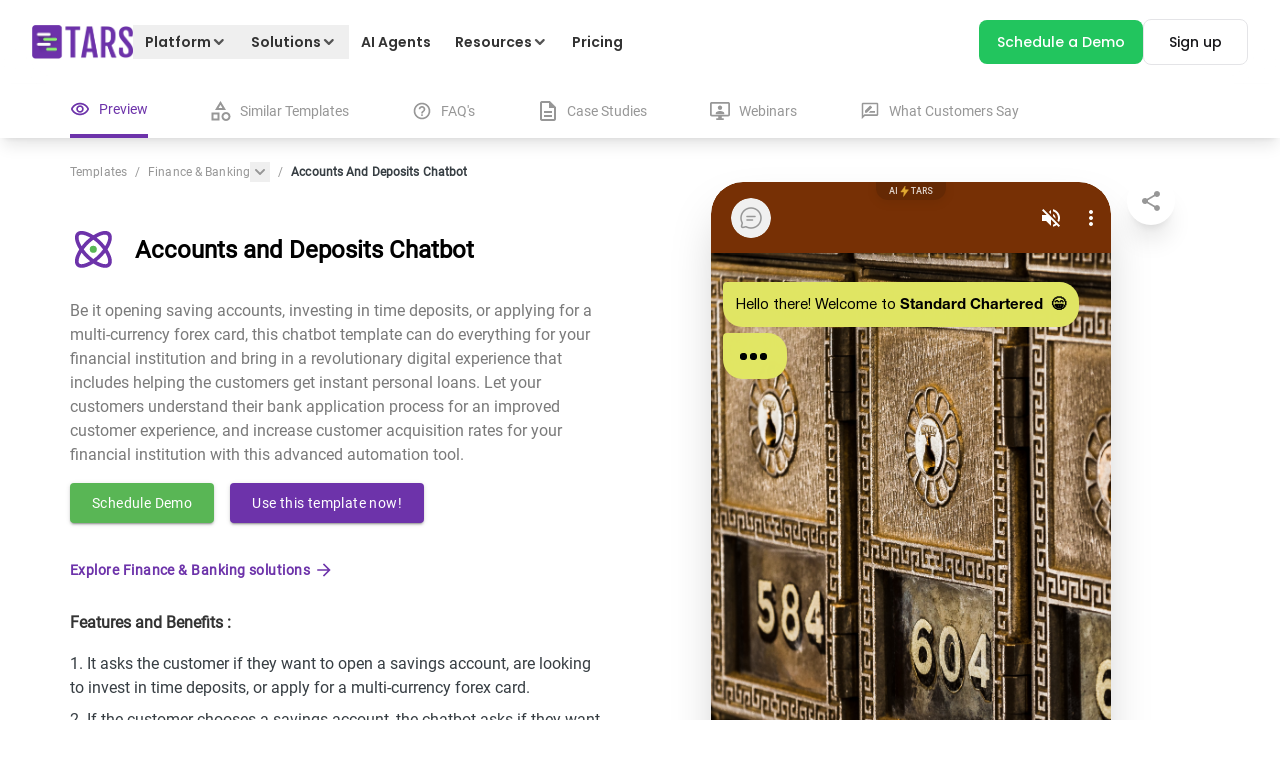

--- FILE ---
content_type: text/html; charset=utf-8
request_url: https://hellotars.com/chatbot-templates/finance-banking/41y7QK/accounts-and-deposits-chatbot
body_size: 60728
content:
<!DOCTYPE html><html lang="en"><head><meta name="viewport" content="width=device-width"/><meta charSet="utf-8"/><script type="application/ld+json">{"@context":"https://schema.org","@type":"FAQPage","mainEntity":[{"@type":"Question","name":"What is conversational bank account opening software?","acceptedAnswer":{"@type":"Answer","text":"A bank account opening software is a computer program designed to automate the entire process of opening a bank account by providing all the necessary information required by the bank. This software helps banks save money on manpower costs and also provides convenience to the customers who wish to open a bank account."}},{"@type":"Question","name":"How does a conversational bank account opening software work?","acceptedAnswer":{"@type":"Answer","text":"A conversational bank account opening software works by asking questions related to the customer’s requirements and then giving relevant responses based on the customer’s inputs. The software will ask the customer about their name, address, contact details, etc., and will collect all the necessary data through natural language processing. Once the data has been collected, the software will use artificial intelligence to analyze the data and generate a personalized response."}},{"@type":"Question","name":"Why should you opt for a conversational bank account opening software over a traditional one?","acceptedAnswer":{"@type":"Answer","text":"The main reason why you need to go for conversational bank opening software is that it saves time and money for both you and your customers. Conventional bank account opening software requires manual intervention during the entire process. However, conversational bank account opening solutions allow the customer to interact directly with the system without any human intervention. This means that there is no need to hire additional staff members to handle the customer support requests. Furthermore, the cost incurred on hiring additional employees is not justifiable when compared to the benefits gained from using a conversational bank account opener. The conversational banking software allows the customer to access the service 24/7. They do not have to wait for an employee to answer their queries. Moreover, they are able to get real-time updates regarding the status of their application."}},{"@type":"Question","name":"Can I edit this bank account opening chatbot?","acceptedAnswer":{"@type":"Answer","text":"Yes, you can customize the content of this chatbot to suit your needs. You can change the text, images, colors, fonts, layout, etc. You can read our "}},{"@type":"Question","name":"What other software (e.g. CRMs, ESPs) can bank account opening chatbots integrate with?","acceptedAnswer":{"@type":"Answer","text":"To provide better customer service, bank account opening chatbots can integrate with third-party systems such as Customer Relationship Management (CRM) or Enterprise Service Platform (ESP), HubSpot, etc."}},{"@type":"Question","name":"How can I build a bank account opening chatbot?","acceptedAnswer":{"@type":"Answer","text":"You can either choose any  "}}]}</script><link rel="canonical" href="https://hellotars.com/chatbot-templates/finance-banking/41y7QK/accounts-and-deposits-chatbot"/><title>Bank Account Opening Software: For A Smoother Customer Onboarding</title><meta property="og:title" content="Bank Account Opening Software: For A Smoother Customer Onboarding"/><meta property="twitter:title" content="Bank Account Opening Software: For A Smoother Customer Onboarding"/><meta name="description" content="Take the digital banking experience of your customers to the next level with the help of a bank account opening software and witness a new-age digital transformation."/><meta property="og:locale" content="en-us"/><meta property="og:type" content="article"/><meta property="article:publisher" content="https://www.facebook.com/hellotars/"/><meta property="og:description" content="Take the digital banking experience of your customers to the next level with the help of a bank account opening software and witness a new-age digital transformation."/><meta property="og:site_name" content="Tars"/><meta property="og:image" content="https://hellotars.com/images/social-meta-image.png"/><meta property="og:image:secure_url" content="https://hellotars.com/images/social-meta-image.png"/><meta property="og:url" content="https://hellotars.com/chatbot-templates/finance-banking/41y7QK/accounts-and-deposits-chatbot"/><meta property="twitter:card" content="summary"/><meta property="twitter:description" content="Take the digital banking experience of your customers to the next level with the help of a bank account opening software and witness a new-age digital transformation."/><meta property="twitter:site" content="@hellotars_ai"/><meta property="twitter:creator" content="@hellotars_ai"/><meta property="twitter:image" content="https://hellotars.com/images/social-meta-image.png"/><link rel="preload" href="https://chatbot.hellotars.com/conv/41y7QK/?_nav&amp;_end_redirect=0" as="document"/><meta name="next-head-count" content="22"/><link href="/fonts/Roboto/roboto-v29-latin-regular.woff" rel="preload" as="font" type="font/woff" crossorigin="anonymous"/><link href="/fonts/Poppins/Poppins-Regular.woff2" rel="preload" as="font" type="font/woff2" crossorigin="anonymous"/><link href="/fonts/Poppins/Poppins-Medium.woff2" rel="preload" as="font" type="font/woff2" crossorigin="anonymous"/><link href="/fonts/Poppins/Poppins-SemiBold.woff2" rel="preload" as="font" type="font/woff2" crossorigin="anonymous"/><link href="/fonts/Poppins/Poppins-Bold.woff2" rel="preload" as="font" type="font/woff2" crossorigin="anonymous"/><link rel="preconnect" href="https://fonts.googleapis.com"/><link rel="preconnect" href="https://fonts.gstatic.com" crossorigin="anonymous"/><link rel="icon" href="/favicon.ico"/><script id="gtag-config">window.dataLayer = window.dataLayer || [];
function gtag() { dataLayer.push(arguments); }
gtag('js', new Date());
gtag('config', 'GTM-5CTZN4G', {
    page_path: window.location.pathname,
});
// gtag('config', 'UA-63097026-1')
gtag('config', 'G-MPRNG2VW15');</script><link rel="preload" href="/_next/static/css/5276de2e4b27b45a.css" as="style"/><link rel="stylesheet" href="/_next/static/css/5276de2e4b27b45a.css" data-n-g=""/><noscript data-n-css=""></noscript><script defer="" nomodule="" src="/_next/static/chunks/polyfills-5cd94c89d3acac5f.js"></script><script defer="" src="/_next/static/chunks/3177.88c676faec452e7a.js"></script><script defer="" src="/_next/static/chunks/1810-267f6a7e8ea5befa.js"></script><script defer="" src="/_next/static/chunks/8633-28142008009da0a4.js"></script><script defer="" src="/_next/static/chunks/4221-1e98bfc4552a2d06.js"></script><script defer="" src="/_next/static/chunks/3050-e040e73b69e65ba5.js"></script><script defer="" src="/_next/static/chunks/6929.0d9287d0c42eff66.js"></script><script defer="" src="/_next/static/chunks/9128.13df19f9dd7b774a.js"></script><script defer="" src="/_next/static/chunks/6823.a85daef17bfb16af.js"></script><script defer="" src="/_next/static/chunks/2145.c7ea4677d66db46a.js"></script><script defer="" src="/_next/static/chunks/174.07963bdfc350c721.js"></script><script defer="" src="/_next/static/chunks/1302.a3d59b42ec952725.js"></script><script defer="" src="/_next/static/chunks/3581.d765961ca9d2c4a8.js"></script><script defer="" src="/_next/static/chunks/7286-f59f456e56f7b4d9.js"></script><script defer="" src="/_next/static/chunks/5281.d0c33f1b5a7a964f.js"></script><script src="/_next/static/chunks/webpack-1ea6a0089ad194d3.js" defer=""></script><script src="/_next/static/chunks/framework-a2fbb4377f4cd9c5.js" defer=""></script><script src="/_next/static/chunks/main-339de6c6280cb5e5.js" defer=""></script><script src="/_next/static/chunks/pages/_app-5e1492f6c8457323.js" defer=""></script><script src="/_next/static/chunks/4138-6b3791847008ad3d.js" defer=""></script><script src="/_next/static/chunks/5675-622b931e3b91258b.js" defer=""></script><script src="/_next/static/chunks/8388-8d4c0f9f0feada81.js" defer=""></script><script src="/_next/static/chunks/9669-20785a20a90b3980.js" defer=""></script><script src="/_next/static/chunks/6574-9a2c573e6463da2c.js" defer=""></script><script src="/_next/static/chunks/5614-31f6dab1353e2bdf.js" defer=""></script><script src="/_next/static/chunks/2946-9866a1fa98fd052f.js" defer=""></script><script src="/_next/static/chunks/3187-b93c9a58821dd7e1.js" defer=""></script><script src="/_next/static/chunks/7687-5f2fed282c8129af.js" defer=""></script><script src="/_next/static/chunks/pages/chatbot-templates/%5B...slug%5D-f009883feb9de8c4.js" defer=""></script><script src="/_next/static/KUrzgCsj82E1cShWDgGMT/_buildManifest.js" defer=""></script><script src="/_next/static/KUrzgCsj82E1cShWDgGMT/_ssgManifest.js" defer=""></script><script src="/_next/static/KUrzgCsj82E1cShWDgGMT/_middlewareManifest.js" defer=""></script><style id="jss-server-side">.MuiSvgIcon-root {
  fill: currentColor;
  width: 1em;
  height: 1em;
  display: inline-block;
  font-size: 1.5rem;
  transition: fill 200ms cubic-bezier(0.4, 0, 0.2, 1) 0ms;
  flex-shrink: 0;
  user-select: none;
}
.MuiSvgIcon-colorPrimary {
  color: #3f51b5;
}
.MuiSvgIcon-colorSecondary {
  color: #f50057;
}
.MuiSvgIcon-colorAction {
  color: rgba(0, 0, 0, 0.54);
}
.MuiSvgIcon-colorError {
  color: #f44336;
}
.MuiSvgIcon-colorDisabled {
  color: rgba(0, 0, 0, 0.26);
}
.MuiSvgIcon-fontSizeInherit {
  font-size: inherit;
}
.MuiSvgIcon-fontSizeSmall {
  font-size: 1.25rem;
}
.MuiSvgIcon-fontSizeLarge {
  font-size: 2.1875rem;
}
.MuiButtonBase-root {
  color: inherit;
  border: 0;
  cursor: pointer;
  margin: 0;
  display: inline-flex;
  outline: 0;
  padding: 0;
  position: relative;
  align-items: center;
  user-select: none;
  border-radius: 0;
  vertical-align: middle;
  -moz-appearance: none;
  justify-content: center;
  text-decoration: none;
  background-color: transparent;
  -webkit-appearance: none;
  -webkit-tap-highlight-color: transparent;
}
.MuiButtonBase-root::-moz-focus-inner {
  border-style: none;
}
.MuiButtonBase-root.Mui-disabled {
  cursor: default;
  pointer-events: none;
}
@media print {
  .MuiButtonBase-root {
    color-adjust: exact;
  }
}
  .MuiIconButton-root {
    flex: 0 0 auto;
    color: rgba(0, 0, 0, 0.54);
    padding: 12px;
    overflow: visible;
    font-size: 1.5rem;
    text-align: center;
    transition: background-color 150ms cubic-bezier(0.4, 0, 0.2, 1) 0ms;
    border-radius: 50%;
  }
  .MuiIconButton-root:hover {
    background-color: rgba(0, 0, 0, 0.04);
  }
  .MuiIconButton-root.Mui-disabled {
    color: rgba(0, 0, 0, 0.26);
    background-color: transparent;
  }
@media (hover: none) {
  .MuiIconButton-root:hover {
    background-color: transparent;
  }
}
  .MuiIconButton-edgeStart {
    margin-left: -12px;
  }
  .MuiIconButton-sizeSmall.MuiIconButton-edgeStart {
    margin-left: -3px;
  }
  .MuiIconButton-edgeEnd {
    margin-right: -12px;
  }
  .MuiIconButton-sizeSmall.MuiIconButton-edgeEnd {
    margin-right: -3px;
  }
  .MuiIconButton-colorInherit {
    color: inherit;
  }
  .MuiIconButton-colorPrimary {
    color: #3f51b5;
  }
  .MuiIconButton-colorPrimary:hover {
    background-color: rgba(63, 81, 181, 0.04);
  }
@media (hover: none) {
  .MuiIconButton-colorPrimary:hover {
    background-color: transparent;
  }
}
  .MuiIconButton-colorSecondary {
    color: #f50057;
  }
  .MuiIconButton-colorSecondary:hover {
    background-color: rgba(245, 0, 87, 0.04);
  }
@media (hover: none) {
  .MuiIconButton-colorSecondary:hover {
    background-color: transparent;
  }
}
  .MuiIconButton-sizeSmall {
    padding: 3px;
    font-size: 1.125rem;
  }
  .MuiIconButton-label {
    width: 100%;
    display: flex;
    align-items: inherit;
    justify-content: inherit;
  }
  .MuiTypography-root {
    margin: 0;
  }
  .MuiTypography-body2 {
    font-size: 0.875rem;
    font-family: "Roboto", "Helvetica", "Arial", sans-serif;
    font-weight: 400;
    line-height: 1.43;
    letter-spacing: 0.01071em;
  }
  .MuiTypography-body1 {
    font-size: 1rem;
    font-family: "Roboto", "Helvetica", "Arial", sans-serif;
    font-weight: 400;
    line-height: 1.5;
    letter-spacing: 0.00938em;
  }
  .MuiTypography-caption {
    font-size: 0.75rem;
    font-family: "Roboto", "Helvetica", "Arial", sans-serif;
    font-weight: 400;
    line-height: 1.66;
    letter-spacing: 0.03333em;
  }
  .MuiTypography-button {
    font-size: 0.875rem;
    font-family: "Roboto", "Helvetica", "Arial", sans-serif;
    font-weight: 500;
    line-height: 1.75;
    letter-spacing: 0.02857em;
    text-transform: uppercase;
  }
  .MuiTypography-h1 {
    font-size: 6rem;
    font-family: "Roboto", "Helvetica", "Arial", sans-serif;
    font-weight: 300;
    line-height: 1.167;
    letter-spacing: -0.01562em;
  }
  .MuiTypography-h2 {
    font-size: 3.75rem;
    font-family: "Roboto", "Helvetica", "Arial", sans-serif;
    font-weight: 300;
    line-height: 1.2;
    letter-spacing: -0.00833em;
  }
  .MuiTypography-h3 {
    font-size: 3rem;
    font-family: "Roboto", "Helvetica", "Arial", sans-serif;
    font-weight: 400;
    line-height: 1.167;
    letter-spacing: 0em;
  }
  .MuiTypography-h4 {
    font-size: 2.125rem;
    font-family: "Roboto", "Helvetica", "Arial", sans-serif;
    font-weight: 400;
    line-height: 1.235;
    letter-spacing: 0.00735em;
  }
  .MuiTypography-h5 {
    font-size: 1.5rem;
    font-family: "Roboto", "Helvetica", "Arial", sans-serif;
    font-weight: 400;
    line-height: 1.334;
    letter-spacing: 0em;
  }
  .MuiTypography-h6 {
    font-size: 1.25rem;
    font-family: "Roboto", "Helvetica", "Arial", sans-serif;
    font-weight: 500;
    line-height: 1.6;
    letter-spacing: 0.0075em;
  }
  .MuiTypography-subtitle1 {
    font-size: 1rem;
    font-family: "Roboto", "Helvetica", "Arial", sans-serif;
    font-weight: 400;
    line-height: 1.75;
    letter-spacing: 0.00938em;
  }
  .MuiTypography-subtitle2 {
    font-size: 0.875rem;
    font-family: "Roboto", "Helvetica", "Arial", sans-serif;
    font-weight: 500;
    line-height: 1.57;
    letter-spacing: 0.00714em;
  }
  .MuiTypography-overline {
    font-size: 0.75rem;
    font-family: "Roboto", "Helvetica", "Arial", sans-serif;
    font-weight: 400;
    line-height: 2.66;
    letter-spacing: 0.08333em;
    text-transform: uppercase;
  }
  .MuiTypography-srOnly {
    width: 1px;
    height: 1px;
    overflow: hidden;
    position: absolute;
  }
  .MuiTypography-alignLeft {
    text-align: left;
  }
  .MuiTypography-alignCenter {
    text-align: center;
  }
  .MuiTypography-alignRight {
    text-align: right;
  }
  .MuiTypography-alignJustify {
    text-align: justify;
  }
  .MuiTypography-noWrap {
    overflow: hidden;
    white-space: nowrap;
    text-overflow: ellipsis;
  }
  .MuiTypography-gutterBottom {
    margin-bottom: 0.35em;
  }
  .MuiTypography-paragraph {
    margin-bottom: 16px;
  }
  .MuiTypography-colorInherit {
    color: inherit;
  }
  .MuiTypography-colorPrimary {
    color: #3f51b5;
  }
  .MuiTypography-colorSecondary {
    color: #f50057;
  }
  .MuiTypography-colorTextPrimary {
    color: rgba(0, 0, 0, 0.87);
  }
  .MuiTypography-colorTextSecondary {
    color: rgba(0, 0, 0, 0.54);
  }
  .MuiTypography-colorError {
    color: #f44336;
  }
  .MuiTypography-displayInline {
    display: inline;
  }
  .MuiTypography-displayBlock {
    display: block;
  }
  .MuiBreadcrumbs-ol {
    margin: 0;
    display: flex;
    padding: 0;
    flex-wrap: wrap;
    list-style: none;
    align-items: center;
  }
  .MuiBreadcrumbs-separator {
    display: flex;
    margin-left: 8px;
    user-select: none;
    margin-right: 8px;
  }
  .MuiButton-root {
    color: rgba(0, 0, 0, 0.87);
    padding: 6px 16px;
    font-size: 0.875rem;
    min-width: 64px;
    box-sizing: border-box;
    transition: background-color 250ms cubic-bezier(0.4, 0, 0.2, 1) 0ms,box-shadow 250ms cubic-bezier(0.4, 0, 0.2, 1) 0ms,border 250ms cubic-bezier(0.4, 0, 0.2, 1) 0ms;
    font-family: "Roboto", "Helvetica", "Arial", sans-serif;
    font-weight: 500;
    line-height: 1.75;
    border-radius: 4px;
    letter-spacing: 0.02857em;
    text-transform: uppercase;
  }
  .MuiButton-root:hover {
    text-decoration: none;
    background-color: rgba(0, 0, 0, 0.04);
  }
  .MuiButton-root.Mui-disabled {
    color: rgba(0, 0, 0, 0.26);
  }
@media (hover: none) {
  .MuiButton-root:hover {
    background-color: transparent;
  }
}
  .MuiButton-root:hover.Mui-disabled {
    background-color: transparent;
  }
  .MuiButton-label {
    width: 100%;
    display: inherit;
    align-items: inherit;
    justify-content: inherit;
  }
  .MuiButton-text {
    padding: 6px 8px;
  }
  .MuiButton-textPrimary {
    color: #3f51b5;
  }
  .MuiButton-textPrimary:hover {
    background-color: rgba(63, 81, 181, 0.04);
  }
@media (hover: none) {
  .MuiButton-textPrimary:hover {
    background-color: transparent;
  }
}
  .MuiButton-textSecondary {
    color: #f50057;
  }
  .MuiButton-textSecondary:hover {
    background-color: rgba(245, 0, 87, 0.04);
  }
@media (hover: none) {
  .MuiButton-textSecondary:hover {
    background-color: transparent;
  }
}
  .MuiButton-outlined {
    border: 1px solid rgba(0, 0, 0, 0.23);
    padding: 5px 15px;
  }
  .MuiButton-outlined.Mui-disabled {
    border: 1px solid rgba(0, 0, 0, 0.12);
  }
  .MuiButton-outlinedPrimary {
    color: #3f51b5;
    border: 1px solid rgba(63, 81, 181, 0.5);
  }
  .MuiButton-outlinedPrimary:hover {
    border: 1px solid #3f51b5;
    background-color: rgba(63, 81, 181, 0.04);
  }
@media (hover: none) {
  .MuiButton-outlinedPrimary:hover {
    background-color: transparent;
  }
}
  .MuiButton-outlinedSecondary {
    color: #f50057;
    border: 1px solid rgba(245, 0, 87, 0.5);
  }
  .MuiButton-outlinedSecondary:hover {
    border: 1px solid #f50057;
    background-color: rgba(245, 0, 87, 0.04);
  }
  .MuiButton-outlinedSecondary.Mui-disabled {
    border: 1px solid rgba(0, 0, 0, 0.26);
  }
@media (hover: none) {
  .MuiButton-outlinedSecondary:hover {
    background-color: transparent;
  }
}
  .MuiButton-contained {
    color: rgba(0, 0, 0, 0.87);
    box-shadow: 0px 3px 1px -2px rgba(0,0,0,0.2),0px 2px 2px 0px rgba(0,0,0,0.14),0px 1px 5px 0px rgba(0,0,0,0.12);
    background-color: #e0e0e0;
  }
  .MuiButton-contained:hover {
    box-shadow: 0px 2px 4px -1px rgba(0,0,0,0.2),0px 4px 5px 0px rgba(0,0,0,0.14),0px 1px 10px 0px rgba(0,0,0,0.12);
    background-color: #d5d5d5;
  }
  .MuiButton-contained.Mui-focusVisible {
    box-shadow: 0px 3px 5px -1px rgba(0,0,0,0.2),0px 6px 10px 0px rgba(0,0,0,0.14),0px 1px 18px 0px rgba(0,0,0,0.12);
  }
  .MuiButton-contained:active {
    box-shadow: 0px 5px 5px -3px rgba(0,0,0,0.2),0px 8px 10px 1px rgba(0,0,0,0.14),0px 3px 14px 2px rgba(0,0,0,0.12);
  }
  .MuiButton-contained.Mui-disabled {
    color: rgba(0, 0, 0, 0.26);
    box-shadow: none;
    background-color: rgba(0, 0, 0, 0.12);
  }
@media (hover: none) {
  .MuiButton-contained:hover {
    box-shadow: 0px 3px 1px -2px rgba(0,0,0,0.2),0px 2px 2px 0px rgba(0,0,0,0.14),0px 1px 5px 0px rgba(0,0,0,0.12);
    background-color: #e0e0e0;
  }
}
  .MuiButton-contained:hover.Mui-disabled {
    background-color: rgba(0, 0, 0, 0.12);
  }
  .MuiButton-containedPrimary {
    color: #fff;
    background-color: #3f51b5;
  }
  .MuiButton-containedPrimary:hover {
    background-color: #303f9f;
  }
@media (hover: none) {
  .MuiButton-containedPrimary:hover {
    background-color: #3f51b5;
  }
}
  .MuiButton-containedSecondary {
    color: #fff;
    background-color: #f50057;
  }
  .MuiButton-containedSecondary:hover {
    background-color: #c51162;
  }
@media (hover: none) {
  .MuiButton-containedSecondary:hover {
    background-color: #f50057;
  }
}
  .MuiButton-disableElevation {
    box-shadow: none;
  }
  .MuiButton-disableElevation:hover {
    box-shadow: none;
  }
  .MuiButton-disableElevation.Mui-focusVisible {
    box-shadow: none;
  }
  .MuiButton-disableElevation:active {
    box-shadow: none;
  }
  .MuiButton-disableElevation.Mui-disabled {
    box-shadow: none;
  }
  .MuiButton-colorInherit {
    color: inherit;
    border-color: currentColor;
  }
  .MuiButton-textSizeSmall {
    padding: 4px 5px;
    font-size: 0.8125rem;
  }
  .MuiButton-textSizeLarge {
    padding: 8px 11px;
    font-size: 0.9375rem;
  }
  .MuiButton-outlinedSizeSmall {
    padding: 3px 9px;
    font-size: 0.8125rem;
  }
  .MuiButton-outlinedSizeLarge {
    padding: 7px 21px;
    font-size: 0.9375rem;
  }
  .MuiButton-containedSizeSmall {
    padding: 4px 10px;
    font-size: 0.8125rem;
  }
  .MuiButton-containedSizeLarge {
    padding: 8px 22px;
    font-size: 0.9375rem;
  }
  .MuiButton-fullWidth {
    width: 100%;
  }
  .MuiButton-startIcon {
    display: inherit;
    margin-left: -4px;
    margin-right: 8px;
  }
  .MuiButton-startIcon.MuiButton-iconSizeSmall {
    margin-left: -2px;
  }
  .MuiButton-endIcon {
    display: inherit;
    margin-left: 8px;
    margin-right: -4px;
  }
  .MuiButton-endIcon.MuiButton-iconSizeSmall {
    margin-right: -2px;
  }
  .MuiButton-iconSizeSmall > *:first-child {
    font-size: 18px;
  }
  .MuiButton-iconSizeMedium > *:first-child {
    font-size: 20px;
  }
  .MuiButton-iconSizeLarge > *:first-child {
    font-size: 22px;
  }</style><style id="tailwind-server-side">*,:after,:before{--tw-border-spacing-x:0;--tw-border-spacing-y:0;--tw-translate-x:0;--tw-translate-y:0;--tw-rotate:0;--tw-skew-x:0;--tw-skew-y:0;--tw-scale-x:1;--tw-scale-y:1;--tw-pan-x: ;--tw-pan-y: ;--tw-pinch-zoom: ;--tw-scroll-snap-strictness:proximity;--tw-gradient-from-position: ;--tw-gradient-via-position: ;--tw-gradient-to-position: ;--tw-ordinal: ;--tw-slashed-zero: ;--tw-numeric-figure: ;--tw-numeric-spacing: ;--tw-numeric-fraction: ;--tw-ring-inset: ;--tw-ring-offset-width:0px;--tw-ring-offset-color:#fff;--tw-ring-color:rgba(59,130,246,.5);--tw-ring-offset-shadow:0 0 #0000;--tw-ring-shadow:0 0 #0000;--tw-shadow:0 0 #0000;--tw-shadow-colored:0 0 #0000;--tw-blur: ;--tw-brightness: ;--tw-contrast: ;--tw-grayscale: ;--tw-hue-rotate: ;--tw-invert: ;--tw-saturate: ;--tw-sepia: ;--tw-drop-shadow: ;--tw-backdrop-blur: ;--tw-backdrop-brightness: ;--tw-backdrop-contrast: ;--tw-backdrop-grayscale: ;--tw-backdrop-hue-rotate: ;--tw-backdrop-invert: ;--tw-backdrop-opacity: ;--tw-backdrop-saturate: ;--tw-backdrop-sepia: ;--tw-contain-size: ;--tw-contain-layout: ;--tw-contain-paint: ;--tw-contain-style: }::backdrop{--tw-border-spacing-x:0;--tw-border-spacing-y:0;--tw-translate-x:0;--tw-translate-y:0;--tw-rotate:0;--tw-skew-x:0;--tw-skew-y:0;--tw-scale-x:1;--tw-scale-y:1;--tw-pan-x: ;--tw-pan-y: ;--tw-pinch-zoom: ;--tw-scroll-snap-strictness:proximity;--tw-gradient-from-position: ;--tw-gradient-via-position: ;--tw-gradient-to-position: ;--tw-ordinal: ;--tw-slashed-zero: ;--tw-numeric-figure: ;--tw-numeric-spacing: ;--tw-numeric-fraction: ;--tw-ring-inset: ;--tw-ring-offset-width:0px;--tw-ring-offset-color:#fff;--tw-ring-color:rgba(59,130,246,.5);--tw-ring-offset-shadow:0 0 #0000;--tw-ring-shadow:0 0 #0000;--tw-shadow:0 0 #0000;--tw-shadow-colored:0 0 #0000;--tw-blur: ;--tw-brightness: ;--tw-contrast: ;--tw-grayscale: ;--tw-hue-rotate: ;--tw-invert: ;--tw-saturate: ;--tw-sepia: ;--tw-drop-shadow: ;--tw-backdrop-blur: ;--tw-backdrop-brightness: ;--tw-backdrop-contrast: ;--tw-backdrop-grayscale: ;--tw-backdrop-hue-rotate: ;--tw-backdrop-invert: ;--tw-backdrop-opacity: ;--tw-backdrop-saturate: ;--tw-backdrop-sepia: ;--tw-contain-size: ;--tw-contain-layout: ;--tw-contain-paint: ;--tw-contain-style: }/*! tailwindcss v3.4.17 | MIT License | https://tailwindcss.com*/*,:after,:before{border:0 solid #e5e7eb;box-sizing:border-box}:after,:before{--tw-content:""}:host,html{-webkit-text-size-adjust:100%;font-feature-settings:normal;-webkit-tap-highlight-color:transparent;font-family:Roboto,sans-serif;font-variation-settings:normal;line-height:1.5;-moz-tab-size:4;tab-size:4}body{line-height:inherit;margin:0}hr{border-top-width:1px;color:inherit;height:0}abbr:where([title]){-webkit-text-decoration:underline dotted;text-decoration:underline dotted}h1,h2,h3,h4,h5,h6{font-size:inherit;font-weight:inherit}a{color:inherit;text-decoration:inherit}b,strong{font-weight:bolder}code,kbd,pre,samp{font-feature-settings:normal;font-family:ui-monospace,SFMono-Regular,Menlo,Monaco,Consolas,Liberation Mono,Courier New,monospace;font-size:1em;font-variation-settings:normal}small{font-size:80%}sub,sup{font-size:75%;line-height:0;position:relative;vertical-align:initial}sub{bottom:-.25em}sup{top:-.5em}table{border-collapse:collapse;border-color:inherit;text-indent:0}button,input,optgroup,select,textarea{font-feature-settings:inherit;color:inherit;font-family:inherit;font-size:100%;font-variation-settings:inherit;font-weight:inherit;letter-spacing:inherit;line-height:inherit;margin:0;padding:0}button,select{text-transform:none}button,input:where([type=button]),input:where([type=reset]),input:where([type=submit]){-webkit-appearance:button;background-color:initial;background-image:none}:-moz-focusring{outline:auto}:-moz-ui-invalid{box-shadow:none}progress{vertical-align:initial}::-webkit-inner-spin-button,::-webkit-outer-spin-button{height:auto}[type=search]{-webkit-appearance:textfield;outline-offset:-2px}::-webkit-search-decoration{-webkit-appearance:none}::-webkit-file-upload-button{-webkit-appearance:button;font:inherit}summary{display:list-item}blockquote,dd,dl,figure,h1,h2,h3,h4,h5,h6,hr,p,pre{margin:0}fieldset{margin:0}fieldset,legend{padding:0}menu,ol,ul{list-style:none;margin:0;padding:0}dialog{padding:0}textarea{resize:vertical}input::-moz-placeholder,textarea::-moz-placeholder{color:#9ca3af;opacity:1}input::placeholder,textarea::placeholder{color:#9ca3af;opacity:1}[role=button],button{cursor:pointer}:disabled{cursor:default}audio,canvas,embed,iframe,img,object,svg,video{display:block;vertical-align:middle}img,video{height:auto;max-width:100%}[hidden]:where(:not([hidden=until-found])){display:none}.container{width:100%}@media (min-width:200px){.container{max-width:200px}}@media (min-width:365px){.container{max-width:365px}}@media (min-width:380px){.container{max-width:380px}}@media (min-width:410px){.container{max-width:410px}}@media (min-width:428px){.container{max-width:428px}}@media (min-width:480px){.container{max-width:480px}}@media (min-width:590px){.container{max-width:590px}}@media (min-width:610px){.container{max-width:610px}}@media (min-width:640px){.container{max-width:640px}}@media (min-width:768px){.container{max-width:768px}}@media (min-width:810px){.container{max-width:810px}}@media (min-width:976px){.container{max-width:976px}}@media (min-width:1024px){.container{max-width:1024px}}@media (min-width:1160px){.container{max-width:1160px}}@media (min-width:1200px){.container{max-width:1200px}}@media (min-width:1280px){.container{max-width:1280px}}@media (min-width:1360px){.container{max-width:1360px}}@media (min-width:1440px){.container{max-width:1440px}}@media (min-width:1640px){.container{max-width:1640px}}@media (min-width:1920px){.container{max-width:1920px}}@media (min-width:10800000000px){.container{max-width:10800000000px}}.sr-only{clip:rect(0,0,0,0);border-width:0;height:1px;margin:-1px;overflow:hidden;padding:0;position:absolute;white-space:nowrap;width:1px}.pointer-events-none{pointer-events:none}.pointer-events-auto{pointer-events:auto}.visible{visibility:visible}.invisible{visibility:hidden}.static{position:static}.fixed{position:fixed}.absolute{position:absolute}.\!relative{position:relative!important}.relative{position:relative}.sticky{position:sticky}.\!inset-\[unset\]{inset:unset!important}.inset-0{inset:0}.\!-bottom-6{bottom:-1.5rem!important}.\!-top-10{top:-2.5rem!important}.\!-top-\[300px\]{top:-300px!important}.\!bottom-0{bottom:0!important}.\!bottom-\[20px\]{bottom:20px!important}.\!bottom-auto{bottom:auto!important}.\!left-0{left:0!important}.\!left-10{left:2.5rem!important}.\!left-\[unset\]{left:unset!important}.\!left-auto{left:auto!important}.\!right-0{right:0!important}.\!right-\[-10\%\]{right:-10%!important}.\!right-auto{right:auto!important}.\!top-0{top:0!important}.\!top-3\/4{top:75%!important}.\!top-auto{top:auto!important}.-bottom-1\/2{bottom:-50%}.-bottom-32{bottom:-8rem}.-bottom-60{bottom:-15rem}.-bottom-8{bottom:-2rem}.-left-1\/2{left:-50%}.-left-4{left:-1rem}.-left-8{left:-2rem}.-left-\[100px\]{left:-100px}.-left-\[4\.2rem\]{left:-4.2rem}.-right-1\/2{right:-50%}.-right-1\/3{right:-33.333333%}.-right-2{right:-.5rem}.-right-4{right:-1rem}.-right-8{right:-2rem}.-top-1{top:-.25rem}.-top-1\/2{top:-50%}.-top-2{top:-.5rem}.-top-24{top:-6rem}.-top-4{top:-1rem}.-top-6{top:-1.5rem}.-top-60{top:-15rem}.-top-8{top:-2rem}.bottom-0{bottom:0}.bottom-2{bottom:.5rem}.bottom-20{bottom:5rem}.bottom-4{bottom:1rem}.bottom-\[-10\%\]{bottom:-10%}.bottom-\[-10px\]{bottom:-10px}.bottom-\[-12\.5\%\]{bottom:-12.5%}.bottom-\[-15px\]{bottom:-15px}.bottom-\[-25\%\]{bottom:-25%}.bottom-\[14rem\]{bottom:14rem}.bottom-\[16\%\]{bottom:16%}.bottom-\[17\%\]{bottom:17%}.bottom-\[20\%\]{bottom:20%}.bottom-\[22\%\]{bottom:22%}.bottom-\[23\%\]{bottom:23%}.bottom-\[25px\]{bottom:25px}.bottom-\[5px\]{bottom:5px}.left-0{left:0}.left-1\/2{left:50%}.left-2{left:.5rem}.left-8{left:2rem}.left-\[-12px\]{left:-12px}.left-\[-20px\]{left:-20px}.left-\[-5\%\]{left:-5%}.left-\[0\]{left:0}.left-\[12px\]{left:12px}.left-\[14\%\]{left:14%}.left-\[15\%\]{left:15%}.left-\[15px\]{left:15px}.left-\[40\%\]{left:40%}.left-\[45\%\]{left:45%}.left-\[5\%\]{left:5%}.left-\[50\%\]{left:50%}.left-\[60\%\]{left:60%}.right-0{right:0}.right-1{right:.25rem}.right-1\/2{right:50%}.right-2{right:.5rem}.right-4{right:1rem}.right-5{right:1.25rem}.right-\[-10px\]{right:-10px}.right-\[-151px\]{right:-151px}.right-\[-20px\]{right:-20px}.right-\[-25px\]{right:-25px}.right-\[-35px\]{right:-35px}.right-\[-5\%\]{right:-5%}.right-\[0px\]{right:0}.right-\[19\.75px\]{right:19.75px}.right-\[5\%\]{right:5%}.top-0{top:0}.top-1\/2{top:50%}.top-1\/3{top:33.333333%}.top-10{top:2.5rem}.top-2{top:.5rem}.top-40{top:10rem}.top-52{top:13rem}.top-\[-10\%\]{top:-10%}.top-\[-25\%\]{top:-25%}.top-\[-35px\]{top:-35px}.top-\[-5\%\]{top:-5%}.top-\[-5px\]{top:-5px}.top-\[-6\.5\%\]{top:-6.5%}.top-\[-9px\]{top:-9px}.top-\[0\%\],.top-\[0\]{top:0}.top-\[1\.5rem\]{top:1.5rem}.top-\[105px\]{top:105px}.top-\[12\%\]{top:12%}.top-\[14rem\]{top:14rem}.top-\[18\%\]{top:18%}.top-\[19\.75px\]{top:19.75px}.top-\[20px\]{top:20px}.top-\[23px\]{top:23px}.top-\[27\%\]{top:27%}.top-\[280px\]{top:280px}.top-\[2rem\]{top:2rem}.top-\[42\%\]{top:42%}.top-\[45\%\]{top:45%}.top-\[485px\]{top:485px}.top-\[50\%\]{top:50%}.top-\[51\%\]{top:51%}.top-\[54\%\]{top:54%}.top-\[65px\]{top:65px}.top-\[74px\]{top:74px}.top-\[77px\]{top:77px}.top-\[8\%\]{top:8%}.top-\[80\%\]{top:80%}.top-\[80px\]{top:80px}.top-\[calc\(50\%-24px\)\]{top:calc(50% - 24px)}.top-full{top:100%}.\!z-0,.\!z-\[0\]{z-index:0!important}.-z-10{z-index:-10}.-z-20{z-index:-20}.-z-30{z-index:-30}.-z-\[1\]{z-index:-1}.z-0{z-index:0}.z-10{z-index:10}.z-20{z-index:20}.z-30{z-index:30}.z-40{z-index:40}.z-50{z-index:50}.z-\[-100\]{z-index:-100}.z-\[-10\]{z-index:-10}.z-\[-1\]{z-index:-1}.z-\[-50\]{z-index:-50}.z-\[10\]{z-index:10}.z-\[1\]{z-index:1}.z-\[40\]{z-index:40}.order-1{order:1}.order-2{order:2}.order-3{order:3}.order-4{order:4}.order-first{order:-9999}.order-none{order:0}.col-span-1{grid-column:span 1/span 1}.col-span-2{grid-column:span 2/span 2}.col-span-full{grid-column:1/-1}.col-start-2{grid-column-start:2}.row-span-2{grid-row:span 2/span 2}.row-span-3{grid-row:span 3/span 3}.row-span-full{grid-row:1/-1}.m-4{margin:1rem}.m-auto{margin:auto}.\!mx-\[12px\]{margin-left:12px!important;margin-right:12px!important}.mx-1{margin-left:.25rem;margin-right:.25rem}.mx-2{margin-left:.5rem;margin-right:.5rem}.mx-4{margin-left:1rem;margin-right:1rem}.mx-5{margin-left:1.25rem;margin-right:1.25rem}.mx-\[15px\]{margin-left:15px;margin-right:15px}.mx-\[18px\]{margin-left:18px;margin-right:18px}.mx-\[30px\]{margin-left:30px;margin-right:30px}.mx-\[36px\]{margin-left:36px;margin-right:36px}.mx-auto{margin-left:auto;margin-right:auto}.my-0{margin-bottom:0;margin-top:0}.my-10{margin-bottom:2.5rem;margin-top:2.5rem}.my-12{margin-bottom:3rem;margin-top:3rem}.my-14{margin-bottom:3.5rem;margin-top:3.5rem}.my-2{margin-bottom:.5rem;margin-top:.5rem}.my-20{margin-bottom:5rem;margin-top:5rem}.my-3{margin-bottom:.75rem;margin-top:.75rem}.my-4{margin-bottom:1rem;margin-top:1rem}.my-40{margin-bottom:10rem;margin-top:10rem}.my-5{margin-bottom:1.25rem;margin-top:1.25rem}.my-6{margin-bottom:1.5rem;margin-top:1.5rem}.my-8{margin-bottom:2rem;margin-top:2rem}.my-\[-24px\]{margin-bottom:-24px;margin-top:-24px}.my-\[10px\]{margin-bottom:10px;margin-top:10px}.my-\[11px\]{margin-bottom:11px;margin-top:11px}.my-\[12px\]{margin-bottom:12px;margin-top:12px}.my-\[72px\]{margin-bottom:72px;margin-top:72px}.my-\[9px\]{margin-bottom:9px;margin-top:9px}.\!mb-0{margin-bottom:0!important}.\!mb-12{margin-bottom:3rem!important}.\!mb-20{margin-bottom:5rem!important}.\!mb-4{margin-bottom:1rem!important}.\!mb-40{margin-bottom:10rem!important}.\!mb-6{margin-bottom:1.5rem!important}.\!mb-72{margin-bottom:18rem!important}.\!mb-\[16px\]{margin-bottom:16px!important}.\!mb-\[26px\]{margin-bottom:26px!important}.\!mb-\[4px\]{margin-bottom:4px!important}.\!ml-0{margin-left:0!important}.\!mr-2{margin-right:.5rem!important}.\!mt-0{margin-top:0!important}.\!mt-20{margin-top:5rem!important}.\!mt-64{margin-top:16rem!important}.\!mt-80{margin-top:20rem!important}.\!mt-\[12px\]{margin-top:12px!important}.\!mt-\[20px\]{margin-top:20px!important}.\!mt-\[21px\]{margin-top:21px!important}.\!mt-\[22px\]{margin-top:22px!important}.\!mt-\[28px\]{margin-top:28px!important}.\!mt-\[33px\]{margin-top:33px!important}.-ml-\[18px\]{margin-left:-18px}.-mr-1{margin-right:-.25rem}.mb-0{margin-bottom:0}.mb-1{margin-bottom:.25rem}.mb-10{margin-bottom:2.5rem}.mb-12{margin-bottom:3rem}.mb-14{margin-bottom:3.5rem}.mb-16{margin-bottom:4rem}.mb-2{margin-bottom:.5rem}.mb-2\.5{margin-bottom:.625rem}.mb-20{margin-bottom:5rem}.mb-24{margin-bottom:6rem}.mb-28{margin-bottom:7rem}.mb-3{margin-bottom:.75rem}.mb-32{margin-bottom:8rem}.mb-36{margin-bottom:9rem}.mb-4{margin-bottom:1rem}.mb-40{margin-bottom:10rem}.mb-5{margin-bottom:1.25rem}.mb-6{margin-bottom:1.5rem}.mb-64{margin-bottom:16rem}.mb-7{margin-bottom:1.75rem}.mb-72{margin-bottom:18rem}.mb-8{margin-bottom:2rem}.mb-80{margin-bottom:20rem}.mb-9{margin-bottom:2.25rem}.mb-\[100px\]{margin-bottom:100px}.mb-\[104px\]{margin-bottom:104px}.mb-\[10px\]{margin-bottom:10px}.mb-\[110px\]{margin-bottom:110px}.mb-\[112px\]{margin-bottom:112px}.mb-\[116px\]{margin-bottom:116px}.mb-\[120px\]{margin-bottom:120px}.mb-\[124px\]{margin-bottom:124px}.mb-\[12px\]{margin-bottom:12px}.mb-\[132px\]{margin-bottom:132px}.mb-\[135px\]{margin-bottom:135px}.mb-\[14px\]{margin-bottom:14px}.mb-\[15px\]{margin-bottom:15px}.mb-\[16px\]{margin-bottom:16px}.mb-\[180px\]{margin-bottom:180px}.mb-\[18px\]{margin-bottom:18px}.mb-\[19px\]{margin-bottom:19px}.mb-\[1rem\]{margin-bottom:1rem}.mb-\[200px\]{margin-bottom:200px}.mb-\[21px\]{margin-bottom:21px}.mb-\[221px\]{margin-bottom:221px}.mb-\[230px\]{margin-bottom:230px}.mb-\[26px\]{margin-bottom:26px}.mb-\[2px\]{margin-bottom:2px}.mb-\[30px\]{margin-bottom:30px}.mb-\[359px\]{margin-bottom:359px}.mb-\[36px\]{margin-bottom:36px}.mb-\[37px\]{margin-bottom:37px}.mb-\[380px\]{margin-bottom:380px}.mb-\[400px\]{margin-bottom:400px}.mb-\[45px\]{margin-bottom:45px}.mb-\[46px\]{margin-bottom:46px}.mb-\[48px\]{margin-bottom:48px}.mb-\[4px\]{margin-bottom:4px}.mb-\[50px\]{margin-bottom:50px}.mb-\[51px\]{margin-bottom:51px}.mb-\[56px\]{margin-bottom:56px}.mb-\[60px\]{margin-bottom:60px}.mb-\[65px\]{margin-bottom:65px}.mb-\[67px\]{margin-bottom:67px}.mb-\[7\.5rem\]{margin-bottom:7.5rem}.mb-\[72px\]{margin-bottom:72px}.mb-\[76px\]{margin-bottom:76px}.mb-\[7px\]{margin-bottom:7px}.mb-\[80px\]{margin-bottom:80px}.mb-\[82px\]{margin-bottom:82px}.mb-\[85px\]{margin-bottom:85px}.mb-\[88px\]{margin-bottom:88px}.mb-\[8px\]{margin-bottom:8px}.mb-\[90px\]{margin-bottom:90px}.mb-\[96px\]{margin-bottom:96px}.mb-\[97px\]{margin-bottom:97px}.mb-\[9px\]{margin-bottom:9px}.ml-0{margin-left:0}.ml-1{margin-left:.25rem}.ml-14{margin-left:3.5rem}.ml-2{margin-left:.5rem}.ml-3{margin-left:.75rem}.ml-4{margin-left:1rem}.ml-5{margin-left:1.25rem}.ml-6{margin-left:1.5rem}.ml-7{margin-left:1.75rem}.ml-\[-55px\]{margin-left:-55px}.ml-\[10px\]{margin-left:10px}.ml-\[15px\]{margin-left:15px}.ml-\[18px\]{margin-left:18px}.ml-\[25\%\]{margin-left:25%}.ml-\[2px\]{margin-left:2px}.ml-\[6px\]{margin-left:6px}.ml-\[8px\]{margin-left:8px}.ml-\[9px\]{margin-left:9px}.ml-auto{margin-left:auto}.mr-1{margin-right:.25rem}.mr-10{margin-right:2.5rem}.mr-11{margin-right:2.75rem}.mr-12{margin-right:3rem}.mr-14{margin-right:3.5rem}.mr-16{margin-right:4rem}.mr-2{margin-right:.5rem}.mr-3{margin-right:.75rem}.mr-4{margin-right:1rem}.mr-5{margin-right:1.25rem}.mr-6{margin-right:1.5rem}.mr-8{margin-right:2rem}.mr-\[0px\]{margin-right:0}.mr-\[10px\]{margin-right:10px}.mr-\[13px\]{margin-right:13px}.mr-\[14px\]{margin-right:14px}.mr-\[16\.5px\]{margin-right:16.5px}.mr-\[16px\]{margin-right:16px}.mr-\[1rem\]{margin-right:1rem}.mr-\[27px\]{margin-right:27px}.mr-\[2px\]{margin-right:2px}.mr-\[4\.6px\]{margin-right:4.6px}.mr-\[40px\]{margin-right:40px}.mr-\[5px\]{margin-right:5px}.mr-\[60px\]{margin-right:60px}.mr-\[6px\]{margin-right:6px}.mr-\[7px\]{margin-right:7px}.mr-\[80px\]{margin-right:80px}.mr-\[8px\]{margin-right:8px}.mr-\[9px\]{margin-right:9px}.mt-0{margin-top:0}.mt-0\.5{margin-top:.125rem}.mt-1{margin-top:.25rem}.mt-10{margin-top:2.5rem}.mt-12{margin-top:3rem}.mt-14{margin-top:3.5rem}.mt-16{margin-top:4rem}.mt-2{margin-top:.5rem}.mt-20{margin-top:5rem}.mt-24{margin-top:6rem}.mt-3{margin-top:.75rem}.mt-4{margin-top:1rem}.mt-40{margin-top:10rem}.mt-5{margin-top:1.25rem}.mt-6{margin-top:1.5rem}.mt-7{margin-top:1.75rem}.mt-8{margin-top:2rem}.mt-9{margin-top:2.25rem}.mt-\[-100px\]{margin-top:-100px}.mt-\[-120px\]{margin-top:-120px}.mt-\[-20px\]{margin-top:-20px}.mt-\[-40px\]{margin-top:-40px}.mt-\[-5px\]{margin-top:-5px}.mt-\[-60px\]{margin-top:-60px}.mt-\[100px\]{margin-top:100px}.mt-\[103px\]{margin-top:103px}.mt-\[10px\]{margin-top:10px}.mt-\[110px\]{margin-top:110px}.mt-\[112px\]{margin-top:112px}.mt-\[118px\]{margin-top:118px}.mt-\[11px\]{margin-top:11px}.mt-\[120px\]{margin-top:120px}.mt-\[127px\]{margin-top:127px}.mt-\[12px\]{margin-top:12px}.mt-\[139px\]{margin-top:139px}.mt-\[14px\]{margin-top:14px}.mt-\[15px\]{margin-top:15px}.mt-\[16px\]{margin-top:16px}.mt-\[18px\]{margin-top:18px}.mt-\[19px\]{margin-top:19px}.mt-\[20px\]{margin-top:20px}.mt-\[22px\]{margin-top:22px}.mt-\[24px\]{margin-top:24px}.mt-\[25px\]{margin-top:25px}.mt-\[26px\]{margin-top:26px}.mt-\[28\.5px\]{margin-top:28.5px}.mt-\[28px\]{margin-top:28px}.mt-\[2px\]{margin-top:2px}.mt-\[30px\]{margin-top:30px}.mt-\[33px\]{margin-top:33px}.mt-\[350px\]{margin-top:350px}.mt-\[35px\]{margin-top:35px}.mt-\[36\.5px\]{margin-top:36.5px}.mt-\[36px\]{margin-top:36px}.mt-\[37\.5px\]{margin-top:37.5px}.mt-\[38px\]{margin-top:38px}.mt-\[39px\]{margin-top:39px}.mt-\[4\.75rem\]{margin-top:4.75rem}.mt-\[40\.5px\]{margin-top:40.5px}.mt-\[40px\]{margin-top:40px}.mt-\[43px\]{margin-top:43px}.mt-\[44px\]{margin-top:44px}.mt-\[45px\]{margin-top:45px}.mt-\[48px\]{margin-top:48px}.mt-\[4px\]{margin-top:4px}.mt-\[50\.5px\]{margin-top:50.5px}.mt-\[50px\]{margin-top:50px}.mt-\[52px\]{margin-top:52px}.mt-\[54px\]{margin-top:54px}.mt-\[55px\]{margin-top:55px}.mt-\[56px\]{margin-top:56px}.mt-\[57px\]{margin-top:57px}.mt-\[58px\]{margin-top:58px}.mt-\[5px\]{margin-top:5px}.mt-\[60px\]{margin-top:60px}.mt-\[61px\]{margin-top:61px}.mt-\[67px\]{margin-top:67px}.mt-\[6px\]{margin-top:6px}.mt-\[7\.54px\]{margin-top:7.54px}.mt-\[72px\]{margin-top:72px}.mt-\[73px\]{margin-top:73px}.mt-\[78px\]{margin-top:78px}.mt-\[79px\]{margin-top:79px}.mt-\[7px\]{margin-top:7px}.mt-\[80px\]{margin-top:80px}.mt-\[82px\]{margin-top:82px}.mt-\[8px\]{margin-top:8px}.mt-\[90px\]{margin-top:90px}.mt-\[94px\]{margin-top:94px}.mt-\[97px\]{margin-top:97px}.mt-\[9px\]{margin-top:9px}.mt-auto{margin-top:auto}.box-border{box-sizing:border-box}.\!block{display:block!important}.block{display:block}.inline-block{display:inline-block}.inline{display:inline}.\!flex{display:flex!important}.flex{display:flex}.inline-flex{display:inline-flex}.table{display:table}.\!grid{display:grid!important}.grid{display:grid}.contents{display:contents}.list-item{display:list-item}.\!hidden{display:none!important}.hidden{display:none}.aspect-video{aspect-ratio:16/9}.\!h-\[120px\]{height:120px!important}.\!h-\[170px\]{height:170px!important}.\!h-\[175px\]{height:175px!important}.\!h-\[20px\]{height:20px!important}.\!h-\[25\%\]{height:25%!important}.\!h-\[48px\]{height:48px!important}.\!h-\[615px\]{height:615px!important}.\!h-auto{height:auto!important}.\!h-fit{height:-moz-fit-content!important;height:fit-content!important}.\!h-full{height:100%!important}.h-0{height:0}.h-0\.5{height:.125rem}.h-1\/2{height:50%}.h-10{height:2.5rem}.h-12{height:3rem}.h-14{height:3.5rem}.h-16{height:4rem}.h-24{height:6rem}.h-3{height:.75rem}.h-4{height:1rem}.h-5{height:1.25rem}.h-6{height:1.5rem}.h-7{height:1.75rem}.h-8{height:2rem}.h-\[1\.125rem\]{height:1.125rem}.h-\[100px\]{height:100px}.h-\[110\%\]{height:110%}.h-\[115px\]{height:115px}.h-\[120px\]{height:120px}.h-\[126px\]{height:126px}.h-\[140px\]{height:140px}.h-\[142px\]{height:142px}.h-\[145px\]{height:145px}.h-\[146px\]{height:146px}.h-\[147px\]{height:147px}.h-\[14px\]{height:14px}.h-\[150px\]{height:150px}.h-\[156px\]{height:156px}.h-\[15px\]{height:15px}.h-\[166px\]{height:166px}.h-\[16px\]{height:16px}.h-\[174px\]{height:174px}.h-\[180px\]{height:180px}.h-\[18px\]{height:18px}.h-\[190px\]{height:190px}.h-\[19px\]{height:19px}.h-\[1px\]{height:1px}.h-\[200px\]{height:200px}.h-\[20px\]{height:20px}.h-\[210px\]{height:210px}.h-\[213px\]{height:213px}.h-\[218px\]{height:218px}.h-\[220px\]{height:220px}.h-\[223px\]{height:223px}.h-\[225px\]{height:225px}.h-\[22px\]{height:22px}.h-\[230px\]{height:230px}.h-\[240px\]{height:240px}.h-\[251px\]{height:251px}.h-\[25px\]{height:25px}.h-\[272px\]{height:272px}.h-\[280px\]{height:280px}.h-\[28px\]{height:28px}.h-\[3\.25em\]{height:3.25em}.h-\[300px\]{height:300px}.h-\[302px\]{height:302px}.h-\[304px\]{height:304px}.h-\[30px\]{height:30px}.h-\[315px\]{height:315px}.h-\[32px\]{height:32px}.h-\[331px\]{height:331px}.h-\[340px\]{height:340px}.h-\[34px\]{height:34px}.h-\[354px\]{height:354px}.h-\[364px\]{height:364px}.h-\[36px\]{height:36px}.h-\[38\%\]{height:38%}.h-\[380px\]{height:380px}.h-\[38px\]{height:38px}.h-\[40px\]{height:40px}.h-\[410px\]{height:410px}.h-\[416px\]{height:416px}.h-\[424px\]{height:424px}.h-\[425px\]{height:425px}.h-\[42px\]{height:42px}.h-\[430px\]{height:430px}.h-\[431px\]{height:431px}.h-\[44px\]{height:44px}.h-\[45px\]{height:45px}.h-\[460px\]{height:460px}.h-\[46px\]{height:46px}.h-\[48px\]{height:48px}.h-\[490px\]{height:490px}.h-\[49px\]{height:49px}.h-\[50\%\]{height:50%}.h-\[500px\]{height:500px}.h-\[50px\]{height:50px}.h-\[528\.6px\]{height:528.6px}.h-\[54px\]{height:54px}.h-\[55px\]{height:55px}.h-\[563px\]{height:563px}.h-\[56px\]{height:56px}.h-\[576px\]{height:576px}.h-\[585px\]{height:585px}.h-\[60px\]{height:60px}.h-\[60vh\]{height:60vh}.h-\[619px\]{height:619px}.h-\[620px\]{height:620px}.h-\[645px\]{height:645px}.h-\[64px\]{height:64px}.h-\[65px\]{height:65px}.h-\[67px\]{height:67px}.h-\[687px\]{height:687px}.h-\[68px\]{height:68px}.h-\[69px\]{height:69px}.h-\[70px\]{height:70px}.h-\[711px\]{height:711px}.h-\[724px\]{height:724px}.h-\[740px\]{height:740px}.h-\[74px\]{height:74px}.h-\[75px\]{height:75px}.h-\[76px\]{height:76px}.h-\[78px\]{height:78px}.h-\[80px\]{height:80px}.h-\[837px\]{height:837px}.h-\[83px\]{height:83px}.h-\[84px\]{height:84px}.h-\[8px\]{height:8px}.h-\[90px\]{height:90px}.h-\[calc\(100\%-16px\)\]{height:calc(100% - 16px)}.h-\[inherit\]{height:inherit}.h-auto{height:auto}.h-fit{height:-moz-fit-content;height:fit-content}.h-full{height:100%}.h-min{height:-moz-min-content;height:min-content}.h-px{height:1px}.h-screen{height:100vh}.max-h-\[100vh\]{max-height:100vh}.max-h-\[240px\]{max-height:240px}.max-h-\[302px\]{max-height:302px}.max-h-\[38px\]{max-height:38px}.max-h-\[432px\]{max-height:432px}.max-h-\[50vh\]{max-height:50vh}.max-h-\[54px\]{max-height:54px}.max-h-\[642px\]{max-height:642px}.max-h-\[780px\]{max-height:780px}.max-h-\[80vh\]{max-height:80vh}.max-h-\[calc\(100vh-84px\)\]{max-height:calc(100vh - 84px)}.max-h-full{max-height:100%}.max-h-min{max-height:-moz-min-content;max-height:min-content}.min-h-6{min-height:1.5rem}.min-h-\[106px\]{min-height:106px}.min-h-\[1070px\]{min-height:1070px}.min-h-\[120px\]{min-height:120px}.min-h-\[150px\]{min-height:150px}.min-h-\[186px\]{min-height:186px}.min-h-\[203px\]{min-height:203px}.min-h-\[216px\]{min-height:216px}.min-h-\[220px\]{min-height:220px}.min-h-\[22px\]{min-height:22px}.min-h-\[232px\]{min-height:232px}.min-h-\[250px\]{min-height:250px}.min-h-\[284px\]{min-height:284px}.min-h-\[290px\]{min-height:290px}.min-h-\[300px\]{min-height:300px}.min-h-\[306px\]{min-height:306px}.min-h-\[30px\]{min-height:30px}.min-h-\[326px\]{min-height:326px}.min-h-\[346px\]{min-height:346px}.min-h-\[364px\]{min-height:364px}.min-h-\[397px\]{min-height:397px}.min-h-\[40px\]{min-height:40px}.min-h-\[431px\]{min-height:431px}.min-h-\[440px\]{min-height:440px}.min-h-\[480px\]{min-height:480px}.min-h-\[48px\]{min-height:48px}.min-h-\[526px\]{min-height:526px}.min-h-\[533px\]{min-height:533px}.min-h-\[560px\]{min-height:560px}.min-h-\[565px\]{min-height:565px}.min-h-\[575px\]{min-height:575px}.min-h-\[58px\]{min-height:58px}.min-h-\[60px\]{min-height:60px}.min-h-\[700px\]{min-height:700px}.min-h-\[72px\]{min-height:72px}.min-h-\[96px\]{min-height:96px}.min-h-min{min-height:-moz-min-content;min-height:min-content}.min-h-screen{min-height:100vh}.\!w-1\/2{width:50%!important}.\!w-\[170px\]{width:170px!important}.\!w-\[173px\]{width:173px!important}.\!w-\[175px\]{width:175px!important}.\!w-\[176px\]{width:176px!important}.\!w-\[178px\]{width:178px!important}.\!w-\[20px\]{width:20px!important}.\!w-\[222px\]{width:222px!important}.\!w-\[232px\]{width:232px!important}.\!w-\[48px\]{width:48px!important}.\!w-auto{width:auto!important}.\!w-fit{width:-moz-fit-content!important;width:fit-content!important}.\!w-full{width:100%!important}.\!w-max{width:-moz-max-content!important;width:max-content!important}.w-0{width:0}.w-0\.5{width:.125rem}.w-1\/2{width:50%}.w-1\/4{width:25%}.w-10{width:2.5rem}.w-11{width:2.75rem}.w-12{width:3rem}.w-14{width:3.5rem}.w-16{width:4rem}.w-24{width:6rem}.w-3{width:.75rem}.w-3\/4{width:75%}.w-4{width:1rem}.w-4\/5{width:80%}.w-5{width:1.25rem}.w-5\/6{width:83.333333%}.w-56{width:14rem}.w-6{width:1.5rem}.w-7{width:1.75rem}.w-8{width:2rem}.w-\[1\.125rem\]{width:1.125rem}.w-\[100\%\]{width:100%}.w-\[100px\]{width:100px}.w-\[102px\]{width:102px}.w-\[110\%\]{width:110%}.w-\[115px\]{width:115px}.w-\[120px\]{width:120px}.w-\[126px\]{width:126px}.w-\[128px\]{width:128px}.w-\[140px\]{width:140px}.w-\[141px\]{width:141px}.w-\[147px\]{width:147px}.w-\[149px\]{width:149px}.w-\[14px\]{width:14px}.w-\[150px\]{width:150px}.w-\[155px\]{width:155px}.w-\[156px\]{width:156px}.w-\[16px\]{width:16px}.w-\[173px\]{width:173px}.w-\[176px\]{width:176px}.w-\[180px\]{width:180px}.w-\[18px\]{width:18px}.w-\[190px\]{width:190px}.w-\[194px\]{width:194px}.w-\[19px\]{width:19px}.w-\[200px\]{width:200px}.w-\[207px\]{width:207px}.w-\[20px\]{width:20px}.w-\[210px\]{width:210px}.w-\[214px\]{width:214px}.w-\[220px\]{width:220px}.w-\[22px\]{width:22px}.w-\[230px\]{width:230px}.w-\[239px\]{width:239px}.w-\[240px\]{width:240px}.w-\[24px\]{width:24px}.w-\[250px\]{width:250px}.w-\[25px\]{width:25px}.w-\[260px\]{width:260px}.w-\[266px\]{width:266px}.w-\[268px\]{width:268px}.w-\[271px\]{width:271px}.w-\[285px\]{width:285px}.w-\[287px\]{width:287px}.w-\[28px\]{width:28px}.w-\[295px\]{width:295px}.w-\[296px\]{width:296px}.w-\[3\.25em\]{width:3.25em}.w-\[300px\]{width:300px}.w-\[304px\]{width:304px}.w-\[305px\]{width:305px}.w-\[30px\]{width:30px}.w-\[320px\]{width:320px}.w-\[322px\]{width:322px}.w-\[323px\]{width:323px}.w-\[325px\]{width:325px}.w-\[327px\]{width:327px}.w-\[32px\]{width:32px}.w-\[340px\]{width:340px}.w-\[342px\]{width:342px}.w-\[345px\]{width:345px}.w-\[34px\]{width:34px}.w-\[350px\]{width:350px}.w-\[355px\]{width:355px}.w-\[360px\]{width:360px}.w-\[370px\]{width:370px}.w-\[380px\]{width:380px}.w-\[385px\]{width:385px}.w-\[38px\]{width:38px}.w-\[398px\]{width:398px}.w-\[3px\]{width:3px}.w-\[400px\]{width:400px}.w-\[40px\]{width:40px}.w-\[420px\]{width:420px}.w-\[42px\]{width:42px}.w-\[44px\]{width:44px}.w-\[45px\]{width:45px}.w-\[48px\]{width:48px}.w-\[490px\]{width:490px}.w-\[496px\]{width:496px}.w-\[4px\]{width:4px}.w-\[500px\]{width:500px}.w-\[50px\]{width:50px}.w-\[53px\]{width:53px}.w-\[54px\]{width:54px}.w-\[54vw\]{width:54vw}.w-\[560px\]{width:560px}.w-\[56px\]{width:56px}.w-\[60px\]{width:60px}.w-\[620px\]{width:620px}.w-\[64px\]{width:64px}.w-\[70\%\]{width:70%}.w-\[70px\]{width:70px}.w-\[732px\]{width:732px}.w-\[73px\]{width:73px}.w-\[740px\]{width:740px}.w-\[780px\]{width:780px}.w-\[7px\]{width:7px}.w-\[80px\]{width:80px}.w-\[85vw\]{width:85vw}.w-\[862px\]{width:862px}.w-\[86px\]{width:86px}.w-\[8px\]{width:8px}.w-\[90\%\]{width:90%}.w-\[90vw\]{width:90vw}.w-\[93px\]{width:93px}.w-\[94px\]{width:94px}.w-\[inherit\]{width:inherit}.w-auto{width:auto}.w-fit{width:-moz-fit-content;width:fit-content}.w-full{width:100%}.w-max{width:-moz-max-content;width:max-content}.w-min{width:-moz-min-content;width:min-content}.\!min-w-\[175px\]{min-width:175px!important}.min-w-6{min-width:1.5rem}.min-w-\[100px\]{min-width:100px}.min-w-\[150px\]{min-width:150px}.min-w-\[180px\]{min-width:180px}.min-w-\[200px\]{min-width:200px}.min-w-\[201px\]{min-width:201px}.min-w-\[207px\]{min-width:207px}.min-w-\[210px\]{min-width:210px}.min-w-\[255px\]{min-width:255px}.min-w-\[257px\]{min-width:257px}.min-w-\[300px\]{min-width:300px}.min-w-\[306px\]{min-width:306px}.min-w-\[320px\]{min-width:320px}.min-w-\[340px\]{min-width:340px}.min-w-\[400px\]{min-width:400px}.min-w-\[40px\]{min-width:40px}.min-w-\[65px\]{min-width:65px}.min-w-\[70px\]{min-width:70px}.min-w-\[90\%\]{min-width:90%}.min-w-full{min-width:100%}.min-w-max{min-width:-moz-max-content;min-width:max-content}.\!max-w-7xl{max-width:80rem!important}.\!max-w-\[1025px\]{max-width:1025px!important}.\!max-w-\[92vw\]{max-width:92vw!important}.\!max-w-\[946px\]{max-width:946px!important}.\!max-w-\[calc\(100\%-40px\)\]{max-width:calc(100% - 40px)!important}.\!max-w-\[calc\(100vw-40px\)\]{max-width:calc(100vw - 40px)!important}.max-w-3xl{max-width:48rem}.max-w-7xl{max-width:80rem}.max-w-96{max-width:24rem}.max-w-\[1000px\]{max-width:1000px}.max-w-\[100px\]{max-width:100px}.max-w-\[1100px\]{max-width:1100px}.max-w-\[1104px\]{max-width:1104px}.max-w-\[110px\]{max-width:110px}.max-w-\[1140px\]{max-width:1140px}.max-w-\[1142px\]{max-width:1142px}.max-w-\[138px\]{max-width:138px}.max-w-\[145px\]{max-width:145px}.max-w-\[150px\]{max-width:150px}.max-w-\[194px\]{max-width:194px}.max-w-\[200px\]{max-width:200px}.max-w-\[210px\]{max-width:210px}.max-w-\[215px\]{max-width:215px}.max-w-\[236px\]{max-width:236px}.max-w-\[240px\]{max-width:240px}.max-w-\[246px\]{max-width:246px}.max-w-\[248px\]{max-width:248px}.max-w-\[250px\]{max-width:250px}.max-w-\[255px\]{max-width:255px}.max-w-\[258px\]{max-width:258px}.max-w-\[268px\]{max-width:268px}.max-w-\[272px\]{max-width:272px}.max-w-\[284px\]{max-width:284px}.max-w-\[290px\]{max-width:290px}.max-w-\[298px\]{max-width:298px}.max-w-\[300px\]{max-width:300px}.max-w-\[303px\]{max-width:303px}.max-w-\[311px\]{max-width:311px}.max-w-\[316px\]{max-width:316px}.max-w-\[328px\]{max-width:328px}.max-w-\[342px\]{max-width:342px}.max-w-\[350px\]{max-width:350px}.max-w-\[356px\]{max-width:356px}.max-w-\[360px\]{max-width:360px}.max-w-\[361px\]{max-width:361px}.max-w-\[364px\]{max-width:364px}.max-w-\[380px\]{max-width:380px}.max-w-\[383px\]{max-width:383px}.max-w-\[388px\]{max-width:388px}.max-w-\[38px\]{max-width:38px}.max-w-\[394px\]{max-width:394px}.max-w-\[400px\]{max-width:400px}.max-w-\[418px\]{max-width:418px}.max-w-\[432px\]{max-width:432px}.max-w-\[450px\]{max-width:450px}.max-w-\[461px\]{max-width:461px}.max-w-\[485px\]{max-width:485px}.max-w-\[500px\]{max-width:500px}.max-w-\[515px\]{max-width:515px}.max-w-\[520px\]{max-width:520px}.max-w-\[522px\]{max-width:522px}.max-w-\[527px\]{max-width:527px}.max-w-\[556px\]{max-width:556px}.max-w-\[558px\]{max-width:558px}.max-w-\[562px\]{max-width:562px}.max-w-\[565px\]{max-width:565px}.max-w-\[586px\]{max-width:586px}.max-w-\[600px\]{max-width:600px}.max-w-\[618px\]{max-width:618px}.max-w-\[636px\]{max-width:636px}.max-w-\[650px\]{max-width:650px}.max-w-\[655px\]{max-width:655px}.max-w-\[678px\]{max-width:678px}.max-w-\[690px\]{max-width:690px}.max-w-\[708px\]{max-width:708px}.max-w-\[740px\]{max-width:740px}.max-w-\[750px\]{max-width:750px}.max-w-\[776px\]{max-width:776px}.max-w-\[833px\]{max-width:833px}.max-w-\[845px\]{max-width:845px}.max-w-\[871px\]{max-width:871px}.max-w-\[894px\]{max-width:894px}.max-w-\[900px\]{max-width:900px}.max-w-\[906px\]{max-width:906px}.max-w-\[920px\]{max-width:920px}.max-w-\[942px\]{max-width:942px}.max-w-\[946px\]{max-width:946px}.max-w-\[948px\]{max-width:948px}.max-w-\[950px\]{max-width:950px}.max-w-\[951px\]{max-width:951px}.max-w-\[953px\]{max-width:953px}.max-w-\[97px\]{max-width:97px}.max-w-full{max-width:100%}.max-w-lg{max-width:32rem}.max-w-xl{max-width:36rem}.max-w-xs{max-width:20rem}.flex-1{flex:1 1 0%}.flex-\[\.05\]{flex:.05}.flex-\[\.4\]{flex:.4}.flex-\[\.5\]{flex:.5}.flex-\[\.7\]{flex:.7}.flex-\[\.9\]{flex:.9}.flex-\[1\.1\]{flex:1.1}.flex-\[1\.3\]{flex:1.3}.flex-\[1\.55\]{flex:1.55}.flex-\[1\.5\]{flex:1.5}.flex-\[1\]{flex:1}.flex-\[2\]{flex:2}.flex-\[3\]{flex:3}.flex-\[75\%\]{flex:75%}.flex-shrink-0,.shrink-0{flex-shrink:0}.flex-grow,.flex-grow-\[1\],.grow{flex-grow:1}.basis-1\/3{flex-basis:33.333333%}.border-collapse{border-collapse:collapse}.origin-center{transform-origin:center}.origin-top-left{transform-origin:top left}.origin-top-right{transform-origin:top right}.\!translate-x-0{--tw-translate-x:0px!important}.\!translate-x-0,.\!translate-x-\[-600px\]{transform:translate(var(--tw-translate-x),var(--tw-translate-y)) rotate(var(--tw-rotate)) skewX(var(--tw-skew-x)) skewY(var(--tw-skew-y)) scaleX(var(--tw-scale-x)) scaleY(var(--tw-scale-y))!important}.\!translate-x-\[-600px\]{--tw-translate-x:-600px!important}.\!translate-x-\[600px\]{--tw-translate-x:600px!important}.\!translate-x-\[600px\],.\!translate-y-0{transform:translate(var(--tw-translate-x),var(--tw-translate-y)) rotate(var(--tw-rotate)) skewX(var(--tw-skew-x)) skewY(var(--tw-skew-y)) scaleX(var(--tw-scale-x)) scaleY(var(--tw-scale-y))!important}.\!translate-y-0{--tw-translate-y:0px!important}.-translate-x-1\/2{--tw-translate-x:-50%}.-translate-x-10,.-translate-x-1\/2{transform:translate(var(--tw-translate-x),var(--tw-translate-y)) rotate(var(--tw-rotate)) skewX(var(--tw-skew-x)) skewY(var(--tw-skew-y)) scaleX(var(--tw-scale-x)) scaleY(var(--tw-scale-y))}.-translate-x-10{--tw-translate-x:-2.5rem}.-translate-x-20{--tw-translate-x:-5rem}.-translate-x-20,.-translate-x-\[12\.5px\]{transform:translate(var(--tw-translate-x),var(--tw-translate-y)) rotate(var(--tw-rotate)) skewX(var(--tw-skew-x)) skewY(var(--tw-skew-y)) scaleX(var(--tw-scale-x)) scaleY(var(--tw-scale-y))}.-translate-x-\[12\.5px\]{--tw-translate-x:-12.5px}.-translate-y-1\/2{--tw-translate-y:-50%}.-translate-y-1\/2,.-translate-y-20{transform:translate(var(--tw-translate-x),var(--tw-translate-y)) rotate(var(--tw-rotate)) skewX(var(--tw-skew-x)) skewY(var(--tw-skew-y)) scaleX(var(--tw-scale-x)) scaleY(var(--tw-scale-y))}.-translate-y-20{--tw-translate-y:-5rem}.translate-x-0{--tw-translate-x:0px}.translate-x-0,.translate-x-1{transform:translate(var(--tw-translate-x),var(--tw-translate-y)) rotate(var(--tw-rotate)) skewX(var(--tw-skew-x)) skewY(var(--tw-skew-y)) scaleX(var(--tw-scale-x)) scaleY(var(--tw-scale-y))}.translate-x-1{--tw-translate-x:0.25rem}.translate-x-1\/2{--tw-translate-x:50%}.translate-x-10,.translate-x-1\/2{transform:translate(var(--tw-translate-x),var(--tw-translate-y)) rotate(var(--tw-rotate)) skewX(var(--tw-skew-x)) skewY(var(--tw-skew-y)) scaleX(var(--tw-scale-x)) scaleY(var(--tw-scale-y))}.translate-x-10{--tw-translate-x:2.5rem}.translate-x-2{--tw-translate-x:0.5rem}.translate-x-2,.translate-x-20{transform:translate(var(--tw-translate-x),var(--tw-translate-y)) rotate(var(--tw-rotate)) skewX(var(--tw-skew-x)) skewY(var(--tw-skew-y)) scaleX(var(--tw-scale-x)) scaleY(var(--tw-scale-y))}.translate-x-20{--tw-translate-x:5rem}.translate-x-6{--tw-translate-x:1.5rem}.translate-x-6,.translate-x-\[-24px\]{transform:translate(var(--tw-translate-x),var(--tw-translate-y)) rotate(var(--tw-rotate)) skewX(var(--tw-skew-x)) skewY(var(--tw-skew-y)) scaleX(var(--tw-scale-x)) scaleY(var(--tw-scale-y))}.translate-x-\[-24px\]{--tw-translate-x:-24px}.translate-x-\[-50\%\]{--tw-translate-x:-50%}.translate-x-\[-50\%\],.translate-x-\[-600px\]{transform:translate(var(--tw-translate-x),var(--tw-translate-y)) rotate(var(--tw-rotate)) skewX(var(--tw-skew-x)) skewY(var(--tw-skew-y)) scaleX(var(--tw-scale-x)) scaleY(var(--tw-scale-y))}.translate-x-\[-600px\]{--tw-translate-x:-600px}.translate-x-\[-8px\]{--tw-translate-x:-8px}.translate-x-\[-8px\],.translate-x-\[24px\]{transform:translate(var(--tw-translate-x),var(--tw-translate-y)) rotate(var(--tw-rotate)) skewX(var(--tw-skew-x)) skewY(var(--tw-skew-y)) scaleX(var(--tw-scale-x)) scaleY(var(--tw-scale-y))}.translate-x-\[24px\]{--tw-translate-x:24px}.translate-x-\[600px\]{--tw-translate-x:600px}.translate-x-\[600px\],.translate-x-\[8px\]{transform:translate(var(--tw-translate-x),var(--tw-translate-y)) rotate(var(--tw-rotate)) skewX(var(--tw-skew-x)) skewY(var(--tw-skew-y)) scaleX(var(--tw-scale-x)) scaleY(var(--tw-scale-y))}.translate-x-\[8px\]{--tw-translate-x:8px}.translate-y-0{--tw-translate-y:0px}.translate-y-0,.translate-y-1\/2{transform:translate(var(--tw-translate-x),var(--tw-translate-y)) rotate(var(--tw-rotate)) skewX(var(--tw-skew-x)) skewY(var(--tw-skew-y)) scaleX(var(--tw-scale-x)) scaleY(var(--tw-scale-y))}.translate-y-1\/2{--tw-translate-y:50%}.translate-y-10{--tw-translate-y:2.5rem}.translate-y-10,.translate-y-20{transform:translate(var(--tw-translate-x),var(--tw-translate-y)) rotate(var(--tw-rotate)) skewX(var(--tw-skew-x)) skewY(var(--tw-skew-y)) scaleX(var(--tw-scale-x)) scaleY(var(--tw-scale-y))}.translate-y-20{--tw-translate-y:5rem}.translate-y-\[-100\%\]{--tw-translate-y:-100%}.translate-y-\[-100\%\],.translate-y-\[-50\%\]{transform:translate(var(--tw-translate-x),var(--tw-translate-y)) rotate(var(--tw-rotate)) skewX(var(--tw-skew-x)) skewY(var(--tw-skew-y)) scaleX(var(--tw-scale-x)) scaleY(var(--tw-scale-y))}.translate-y-\[-50\%\]{--tw-translate-y:-50%}.translate-y-\[-500px\]{--tw-translate-y:-500px}.translate-y-\[-500px\],.translate-y-\[0px\]{transform:translate(var(--tw-translate-x),var(--tw-translate-y)) rotate(var(--tw-rotate)) skewX(var(--tw-skew-x)) skewY(var(--tw-skew-y)) scaleX(var(--tw-scale-x)) scaleY(var(--tw-scale-y))}.translate-y-\[0px\]{--tw-translate-y:0px}.translate-y-\[2\.5px\]{--tw-translate-y:2.5px}.translate-y-\[200px\],.translate-y-\[2\.5px\]{transform:translate(var(--tw-translate-x),var(--tw-translate-y)) rotate(var(--tw-rotate)) skewX(var(--tw-skew-x)) skewY(var(--tw-skew-y)) scaleX(var(--tw-scale-x)) scaleY(var(--tw-scale-y))}.translate-y-\[200px\]{--tw-translate-y:200px}.translate-y-full{--tw-translate-y:100%}.rotate-0,.translate-y-full{transform:translate(var(--tw-translate-x),var(--tw-translate-y)) rotate(var(--tw-rotate)) skewX(var(--tw-skew-x)) skewY(var(--tw-skew-y)) scaleX(var(--tw-scale-x)) scaleY(var(--tw-scale-y))}.rotate-0{--tw-rotate:0deg}.rotate-180{--tw-rotate:180deg}.rotate-180,.rotate-90{transform:translate(var(--tw-translate-x),var(--tw-translate-y)) rotate(var(--tw-rotate)) skewX(var(--tw-skew-x)) skewY(var(--tw-skew-y)) scaleX(var(--tw-scale-x)) scaleY(var(--tw-scale-y))}.rotate-90{--tw-rotate:90deg}.rotate-\[270deg\]{--tw-rotate:270deg}.rotate-\[270deg\],.scale-100{transform:translate(var(--tw-translate-x),var(--tw-translate-y)) rotate(var(--tw-rotate)) skewX(var(--tw-skew-x)) skewY(var(--tw-skew-y)) scaleX(var(--tw-scale-x)) scaleY(var(--tw-scale-y))}.scale-100{--tw-scale-x:1;--tw-scale-y:1}.scale-75{--tw-scale-x:.75;--tw-scale-y:.75}.scale-75,.scale-95{transform:translate(var(--tw-translate-x),var(--tw-translate-y)) rotate(var(--tw-rotate)) skewX(var(--tw-skew-x)) skewY(var(--tw-skew-y)) scaleX(var(--tw-scale-x)) scaleY(var(--tw-scale-y))}.scale-95{--tw-scale-x:.95;--tw-scale-y:.95}.scale-\[1\.05\]{--tw-scale-x:1.05;--tw-scale-y:1.05}.scale-\[1\.05\],.scale-\[1\.1\]{transform:translate(var(--tw-translate-x),var(--tw-translate-y)) rotate(var(--tw-rotate)) skewX(var(--tw-skew-x)) skewY(var(--tw-skew-y)) scaleX(var(--tw-scale-x)) scaleY(var(--tw-scale-y))}.scale-\[1\.1\]{--tw-scale-x:1.1;--tw-scale-y:1.1}.scale-\[1\.2\]{--tw-scale-x:1.2;--tw-scale-y:1.2}.scale-\[1\.2\],.scale-\[1\.4\]{transform:translate(var(--tw-translate-x),var(--tw-translate-y)) rotate(var(--tw-rotate)) skewX(var(--tw-skew-x)) skewY(var(--tw-skew-y)) scaleX(var(--tw-scale-x)) scaleY(var(--tw-scale-y))}.scale-\[1\.4\]{--tw-scale-x:1.4;--tw-scale-y:1.4}.scale-\[1\.8\]{--tw-scale-x:1.8;--tw-scale-y:1.8}.scale-\[1\.8\],.scale-\[2\]{transform:translate(var(--tw-translate-x),var(--tw-translate-y)) rotate(var(--tw-rotate)) skewX(var(--tw-skew-x)) skewY(var(--tw-skew-y)) scaleX(var(--tw-scale-x)) scaleY(var(--tw-scale-y))}.scale-\[2\]{--tw-scale-x:2;--tw-scale-y:2}.scale-x-\[-1\]{--tw-scale-x:-1}.scale-x-\[-1\],.scale-x-\[180\%\]{transform:translate(var(--tw-translate-x),var(--tw-translate-y)) rotate(var(--tw-rotate)) skewX(var(--tw-skew-x)) skewY(var(--tw-skew-y)) scaleX(var(--tw-scale-x)) scaleY(var(--tw-scale-y))}.scale-x-\[180\%\]{--tw-scale-x:180%}.transform{transform:translate(var(--tw-translate-x),var(--tw-translate-y)) rotate(var(--tw-rotate)) skewX(var(--tw-skew-x)) skewY(var(--tw-skew-y)) scaleX(var(--tw-scale-x)) scaleY(var(--tw-scale-y))}@keyframes infiniteCardScroll{0%{transform:translate(0)}to{transform:translate(var(--animation-distance,-100%))}}.animate-infiniteCardScroll{animation:infiniteCardScroll var(--animation-duration,40s) var(--animation-direction,forwards) linear infinite both}.cursor-pointer{cursor:pointer}.select-none{-webkit-user-select:none;-moz-user-select:none;user-select:none}.resize{resize:both}.list-inside{list-style-position:inside}.list-decimal{list-style-type:decimal}.list-disc{list-style-type:disc}.list-none{list-style-type:none}.\!appearance-none{-webkit-appearance:none!important;-moz-appearance:none!important;appearance:none!important}.auto-rows-fr{grid-auto-rows:minmax(0,1fr)}.grid-cols-1{grid-template-columns:repeat(1,minmax(0,1fr))}.grid-cols-2{grid-template-columns:repeat(2,minmax(0,1fr))}.grid-cols-3{grid-template-columns:repeat(3,minmax(0,1fr))}.grid-cols-\[min-content_1fr\]{grid-template-columns:min-content 1fr}.grid-cols-\[min-content_min-content\]{grid-template-columns:min-content min-content}.grid-cols-\[repeat\(2\2c 142px\)\]{grid-template-columns:repeat(2,142px)}.grid-cols-\[repeat\(2\2c 156px\)\]{grid-template-columns:repeat(2,156px)}.grid-cols-\[repeat\(2\2c minmax\(0\2c 1fr\)\)\]{grid-template-columns:repeat(2,minmax(0,1fr))}.grid-cols-\[repeat\(3\2c min-content\)\]{grid-template-columns:repeat(3,min-content)}.grid-rows-\[25px_auto\]{grid-template-rows:25px auto}.grid-rows-\[min-content_1fr\]{grid-template-rows:min-content 1fr}.grid-rows-\[repeat\(3\2c min-content\)\]{grid-template-rows:repeat(3,min-content)}.grid-rows-\[repeat\(4\2c min-content\)\]{grid-template-rows:repeat(4,min-content)}.\!flex-row{flex-direction:row!important}.flex-row{flex-direction:row}.flex-col{flex-direction:column}.flex-col-reverse{flex-direction:column-reverse}.flex-wrap{flex-wrap:wrap}.flex-nowrap{flex-wrap:nowrap}.place-items-center{place-items:center}.items-start{align-items:flex-start}.items-end{align-items:flex-end}.\!items-center{align-items:center!important}.items-center{align-items:center}.items-baseline{align-items:baseline}.items-stretch{align-items:stretch}.justify-start{justify-content:flex-start}.justify-end{justify-content:flex-end}.\!justify-center{justify-content:center!important}.justify-center{justify-content:center}.justify-between{justify-content:space-between}.justify-around{justify-content:space-around}.justify-evenly{justify-content:space-evenly}.justify-stretch{justify-content:stretch}.justify-items-center{justify-items:center}.gap-1{gap:.25rem}.gap-10{gap:2.5rem}.gap-12{gap:3rem}.gap-14{gap:3.5rem}.gap-16{gap:4rem}.gap-2{gap:.5rem}.gap-3{gap:.75rem}.gap-4{gap:1rem}.gap-6{gap:1.5rem}.gap-8{gap:2rem}.gap-9{gap:2.25rem}.gap-\[1px\],.gap-px{gap:1px}.\!gap-y-0{row-gap:0!important}.\!gap-y-10{row-gap:2.5rem!important}.\!gap-y-14{row-gap:3.5rem!important}.gap-x-1{-moz-column-gap:.25rem;column-gap:.25rem}.gap-x-10{-moz-column-gap:2.5rem;column-gap:2.5rem}.gap-x-12{-moz-column-gap:3rem;column-gap:3rem}.gap-x-16{-moz-column-gap:4rem;column-gap:4rem}.gap-x-2{-moz-column-gap:.5rem;column-gap:.5rem}.gap-x-3{-moz-column-gap:.75rem;column-gap:.75rem}.gap-x-4{-moz-column-gap:1rem;column-gap:1rem}.gap-x-6{-moz-column-gap:1.5rem;column-gap:1.5rem}.gap-x-8{-moz-column-gap:2rem;column-gap:2rem}.gap-x-9{-moz-column-gap:2.25rem;column-gap:2.25rem}.gap-x-\[15px\]{-moz-column-gap:15px;column-gap:15px}.gap-x-\[18px\]{-moz-column-gap:18px;column-gap:18px}.gap-x-\[6px\]{-moz-column-gap:6px;column-gap:6px}.gap-y-1{row-gap:.25rem}.gap-y-10{row-gap:2.5rem}.gap-y-12{row-gap:3rem}.gap-y-16{row-gap:4rem}.gap-y-2{row-gap:.5rem}.gap-y-20{row-gap:5rem}.gap-y-3{row-gap:.75rem}.gap-y-4{row-gap:1rem}.gap-y-5{row-gap:1.25rem}.gap-y-6{row-gap:1.5rem}.gap-y-8{row-gap:2rem}.gap-y-\[1\.44rem\]{row-gap:1.44rem}.gap-y-\[10px\]{row-gap:10px}.gap-y-\[16px\]{row-gap:16px}.gap-y-\[40px\]{row-gap:40px}.gap-y-\[60px\]{row-gap:60px}.\!space-y-0>:not([hidden])~:not([hidden]){--tw-space-y-reverse:0!important;margin-bottom:calc(0px*var(--tw-space-y-reverse))!important;margin-top:calc(0px*(1 - var(--tw-space-y-reverse)))!important}.\!space-y-\[72px\]>:not([hidden])~:not([hidden]){--tw-space-y-reverse:0!important;margin-bottom:calc(72px*var(--tw-space-y-reverse))!important;margin-top:calc(72px*(1 - var(--tw-space-y-reverse)))!important}.space-x-0>:not([hidden])~:not([hidden]){--tw-space-x-reverse:0;margin-left:calc(0px*(1 - var(--tw-space-x-reverse)));margin-right:calc(0px*var(--tw-space-x-reverse))}.space-x-1>:not([hidden])~:not([hidden]){--tw-space-x-reverse:0;margin-left:calc(.25rem*(1 - var(--tw-space-x-reverse)));margin-right:calc(.25rem*var(--tw-space-x-reverse))}.space-x-16>:not([hidden])~:not([hidden]){--tw-space-x-reverse:0;margin-left:calc(4rem*(1 - var(--tw-space-x-reverse)));margin-right:calc(4rem*var(--tw-space-x-reverse))}.space-x-2>:not([hidden])~:not([hidden]){--tw-space-x-reverse:0;margin-left:calc(.5rem*(1 - var(--tw-space-x-reverse)));margin-right:calc(.5rem*var(--tw-space-x-reverse))}.space-x-3>:not([hidden])~:not([hidden]){--tw-space-x-reverse:0;margin-left:calc(.75rem*(1 - var(--tw-space-x-reverse)));margin-right:calc(.75rem*var(--tw-space-x-reverse))}.space-x-4>:not([hidden])~:not([hidden]){--tw-space-x-reverse:0;margin-left:calc(1rem*(1 - var(--tw-space-x-reverse)));margin-right:calc(1rem*var(--tw-space-x-reverse))}.space-x-6>:not([hidden])~:not([hidden]){--tw-space-x-reverse:0;margin-left:calc(1.5rem*(1 - var(--tw-space-x-reverse)));margin-right:calc(1.5rem*var(--tw-space-x-reverse))}.space-x-8>:not([hidden])~:not([hidden]){--tw-space-x-reverse:0;margin-left:calc(2rem*(1 - var(--tw-space-x-reverse)));margin-right:calc(2rem*var(--tw-space-x-reverse))}.space-x-\[12px\]>:not([hidden])~:not([hidden]){--tw-space-x-reverse:0;margin-left:calc(12px*(1 - var(--tw-space-x-reverse)));margin-right:calc(12px*var(--tw-space-x-reverse))}.space-x-\[18px\]>:not([hidden])~:not([hidden]){--tw-space-x-reverse:0;margin-left:calc(18px*(1 - var(--tw-space-x-reverse)));margin-right:calc(18px*var(--tw-space-x-reverse))}.space-x-\[6px\]>:not([hidden])~:not([hidden]){--tw-space-x-reverse:0;margin-left:calc(6px*(1 - var(--tw-space-x-reverse)));margin-right:calc(6px*var(--tw-space-x-reverse))}.space-x-\[8px\]>:not([hidden])~:not([hidden]){--tw-space-x-reverse:0;margin-left:calc(8px*(1 - var(--tw-space-x-reverse)));margin-right:calc(8px*var(--tw-space-x-reverse))}.space-y-0>:not([hidden])~:not([hidden]){--tw-space-y-reverse:0;margin-bottom:calc(0px*var(--tw-space-y-reverse));margin-top:calc(0px*(1 - var(--tw-space-y-reverse)))}.space-y-1>:not([hidden])~:not([hidden]){--tw-space-y-reverse:0;margin-bottom:calc(.25rem*var(--tw-space-y-reverse));margin-top:calc(.25rem*(1 - var(--tw-space-y-reverse)))}.space-y-10>:not([hidden])~:not([hidden]){--tw-space-y-reverse:0;margin-bottom:calc(2.5rem*var(--tw-space-y-reverse));margin-top:calc(2.5rem*(1 - var(--tw-space-y-reverse)))}.space-y-12>:not([hidden])~:not([hidden]){--tw-space-y-reverse:0;margin-bottom:calc(3rem*var(--tw-space-y-reverse));margin-top:calc(3rem*(1 - var(--tw-space-y-reverse)))}.space-y-14>:not([hidden])~:not([hidden]){--tw-space-y-reverse:0;margin-bottom:calc(3.5rem*var(--tw-space-y-reverse));margin-top:calc(3.5rem*(1 - var(--tw-space-y-reverse)))}.space-y-16>:not([hidden])~:not([hidden]){--tw-space-y-reverse:0;margin-bottom:calc(4rem*var(--tw-space-y-reverse));margin-top:calc(4rem*(1 - var(--tw-space-y-reverse)))}.space-y-2>:not([hidden])~:not([hidden]){--tw-space-y-reverse:0;margin-bottom:calc(.5rem*var(--tw-space-y-reverse));margin-top:calc(.5rem*(1 - var(--tw-space-y-reverse)))}.space-y-20>:not([hidden])~:not([hidden]){--tw-space-y-reverse:0;margin-bottom:calc(5rem*var(--tw-space-y-reverse));margin-top:calc(5rem*(1 - var(--tw-space-y-reverse)))}.space-y-3>:not([hidden])~:not([hidden]){--tw-space-y-reverse:0;margin-bottom:calc(.75rem*var(--tw-space-y-reverse));margin-top:calc(.75rem*(1 - var(--tw-space-y-reverse)))}.space-y-4>:not([hidden])~:not([hidden]){--tw-space-y-reverse:0;margin-bottom:calc(1rem*var(--tw-space-y-reverse));margin-top:calc(1rem*(1 - var(--tw-space-y-reverse)))}.space-y-5>:not([hidden])~:not([hidden]){--tw-space-y-reverse:0;margin-bottom:calc(1.25rem*var(--tw-space-y-reverse));margin-top:calc(1.25rem*(1 - var(--tw-space-y-reverse)))}.space-y-6>:not([hidden])~:not([hidden]){--tw-space-y-reverse:0;margin-bottom:calc(1.5rem*var(--tw-space-y-reverse));margin-top:calc(1.5rem*(1 - var(--tw-space-y-reverse)))}.space-y-8>:not([hidden])~:not([hidden]){--tw-space-y-reverse:0;margin-bottom:calc(2rem*var(--tw-space-y-reverse));margin-top:calc(2rem*(1 - var(--tw-space-y-reverse)))}.space-y-\[12px\]>:not([hidden])~:not([hidden]){--tw-space-y-reverse:0;margin-bottom:calc(12px*var(--tw-space-y-reverse));margin-top:calc(12px*(1 - var(--tw-space-y-reverse)))}.space-y-\[13px\]>:not([hidden])~:not([hidden]){--tw-space-y-reverse:0;margin-bottom:calc(13px*var(--tw-space-y-reverse));margin-top:calc(13px*(1 - var(--tw-space-y-reverse)))}.space-y-\[1px\]>:not([hidden])~:not([hidden]){--tw-space-y-reverse:0;margin-bottom:calc(1px*var(--tw-space-y-reverse));margin-top:calc(1px*(1 - var(--tw-space-y-reverse)))}.space-y-\[26px\]>:not([hidden])~:not([hidden]){--tw-space-y-reverse:0;margin-bottom:calc(26px*var(--tw-space-y-reverse));margin-top:calc(26px*(1 - var(--tw-space-y-reverse)))}.space-y-\[2px\]>:not([hidden])~:not([hidden]){--tw-space-y-reverse:0;margin-bottom:calc(2px*var(--tw-space-y-reverse));margin-top:calc(2px*(1 - var(--tw-space-y-reverse)))}.space-y-\[35px\]>:not([hidden])~:not([hidden]){--tw-space-y-reverse:0;margin-bottom:calc(35px*var(--tw-space-y-reverse));margin-top:calc(35px*(1 - var(--tw-space-y-reverse)))}.space-y-\[6\.5rem\]>:not([hidden])~:not([hidden]){--tw-space-y-reverse:0;margin-bottom:calc(6.5rem*var(--tw-space-y-reverse));margin-top:calc(6.5rem*(1 - var(--tw-space-y-reverse)))}.space-y-\[73px\]>:not([hidden])~:not([hidden]){--tw-space-y-reverse:0;margin-bottom:calc(73px*var(--tw-space-y-reverse));margin-top:calc(73px*(1 - var(--tw-space-y-reverse)))}.space-y-\[8px\]>:not([hidden])~:not([hidden]){--tw-space-y-reverse:0;margin-bottom:calc(8px*var(--tw-space-y-reverse));margin-top:calc(8px*(1 - var(--tw-space-y-reverse)))}.divide-x>:not([hidden])~:not([hidden]){--tw-divide-x-reverse:0;border-left-width:calc(1px*(1 - var(--tw-divide-x-reverse)));border-right-width:calc(1px*var(--tw-divide-x-reverse))}.divide-y>:not([hidden])~:not([hidden]){--tw-divide-y-reverse:0;border-bottom-width:calc(1px*var(--tw-divide-y-reverse));border-top-width:calc(1px*(1 - var(--tw-divide-y-reverse)))}.divide-\[\#E3E3E3\]>:not([hidden])~:not([hidden]){--tw-divide-opacity:1;border-color:rgb(227 227 227/var(--tw-divide-opacity,1))}.divide-\[\#F3F4F6\]>:not([hidden])~:not([hidden]),.divide-gray-100>:not([hidden])~:not([hidden]){--tw-divide-opacity:1;border-color:rgb(243 244 246/var(--tw-divide-opacity,1))}.\!self-start{align-self:flex-start!important}.self-start{align-self:flex-start}.self-end{align-self:flex-end}.\!self-center{align-self:center!important}.self-center{align-self:center}.self-stretch{align-self:stretch}.justify-self-end{justify-self:end}.justify-self-center{justify-self:center}.overflow-auto{overflow:auto}.overflow-hidden{overflow:hidden}.overflow-visible{overflow:visible}.overflow-x-auto{overflow-x:auto}.overflow-y-auto{overflow-y:auto}.overflow-x-hidden{overflow-x:hidden}.overflow-x-clip{overflow-x:clip}.overflow-y-scroll{overflow-y:scroll}.text-ellipsis{text-overflow:ellipsis}.\!whitespace-nowrap{white-space:nowrap!important}.whitespace-nowrap{white-space:nowrap}.break-words{overflow-wrap:break-word}.\!rounded-3xl{border-radius:1.5rem!important}.\!rounded-\[12px\]{border-radius:12px!important}.\!rounded-\[16px\]{border-radius:16px!important}.\!rounded-full{border-radius:9999px!important}.rounded{border-radius:.25rem}.rounded-2xl{border-radius:1rem}.rounded-3xl{border-radius:1.5rem}.rounded-\[10px\]{border-radius:10px}.rounded-\[11px\]{border-radius:11px}.rounded-\[12\.82px\]{border-radius:12.82px}.rounded-\[12px\]{border-radius:12px}.rounded-\[16px\]{border-radius:16px}.rounded-\[18px\]{border-radius:18px}.rounded-\[20\.5px\]{border-radius:20.5px}.rounded-\[20px\]{border-radius:20px}.rounded-\[22px\]{border-radius:22px}.rounded-\[23px\]{border-radius:23px}.rounded-\[24px\]{border-radius:24px}.rounded-\[2px\]{border-radius:2px}.rounded-\[32px\]{border-radius:32px}.rounded-\[34px\]{border-radius:34px}.rounded-\[36px\]{border-radius:36px}.rounded-\[37px\]{border-radius:37px}.rounded-\[40px\]{border-radius:40px}.rounded-\[44px\]{border-radius:44px}.rounded-\[48px\]{border-radius:48px}.rounded-\[4px\]{border-radius:4px}.rounded-\[50\%\]{border-radius:50%}.rounded-\[56px\]{border-radius:56px}.rounded-\[64px\]{border-radius:64px}.rounded-\[6px\]{border-radius:6px}.rounded-\[80px\]{border-radius:80px}.rounded-\[8px\]{border-radius:8px}.rounded-full{border-radius:9999px}.rounded-lg{border-radius:.5rem}.rounded-md{border-radius:.375rem}.rounded-sm{border-radius:.125rem}.rounded-xl{border-radius:.75rem}.rounded-b-2xl{border-bottom-left-radius:1rem;border-bottom-right-radius:1rem}.rounded-b-3xl{border-bottom-left-radius:1.5rem;border-bottom-right-radius:1.5rem}.rounded-b-\[4px\]{border-bottom-left-radius:4px;border-bottom-right-radius:4px}.rounded-b-\[8px\]{border-bottom-left-radius:8px;border-bottom-right-radius:8px}.rounded-b-none{border-bottom-left-radius:0;border-bottom-right-radius:0}.rounded-l-\[8px\]{border-bottom-left-radius:8px;border-top-left-radius:8px}.rounded-r-\[8px\]{border-bottom-right-radius:8px;border-top-right-radius:8px}.rounded-t-2xl{border-top-left-radius:1rem;border-top-right-radius:1rem}.rounded-t-3xl{border-top-left-radius:1.5rem;border-top-right-radius:1.5rem}.rounded-t-\[16px\]{border-top-left-radius:16px;border-top-right-radius:16px}.rounded-t-\[20px\]{border-top-left-radius:20px;border-top-right-radius:20px}.rounded-t-\[32px\]{border-top-left-radius:32px;border-top-right-radius:32px}.rounded-t-\[8px\]{border-top-left-radius:8px;border-top-right-radius:8px}.rounded-bl-full{border-bottom-left-radius:9999px}.rounded-tl-2xl{border-top-left-radius:1rem}.rounded-tl-full{border-top-left-radius:9999px}.rounded-tr-2xl{border-top-right-radius:1rem}.\!border-0{border-width:0!important}.\!border-\[1px\]{border-width:1px!important}.border{border-width:1px}.border-0{border-width:0}.border-2{border-width:2px}.border-\[1\.5px\]{border-width:1.5px}.border-\[1px\]{border-width:1px}.border-\[2\.49px\]{border-width:2.49px}.border-\[2\.5px\]{border-width:2.5px}.border-\[2px\]{border-width:2px}.border-\[3px\]{border-width:3px}.border-\[5px\]{border-width:5px}.border-\[8px\]{border-width:8px}.border-x-\[1px\]{border-left-width:1px;border-right-width:1px}.border-b{border-bottom-width:1px}.border-b-0{border-bottom-width:0}.border-b-\[1px\]{border-bottom-width:1px}.border-l-2{border-left-width:2px}.border-l-\[8px\]{border-left-width:8px}.border-t-0{border-top-width:0}.border-t-\[1px\]{border-top-width:1px}.border-solid{border-style:solid}.border-none{border-style:none}.\!border-\[\#C4C4C4\]{--tw-border-opacity:1!important;border-color:rgb(196 196 196/var(--tw-border-opacity,1))!important}.\!border-\[\#e1e1e1\]{--tw-border-opacity:1!important;border-color:rgb(225 225 225/var(--tw-border-opacity,1))!important}.\!border-red-500{--tw-border-opacity:1!important;border-color:rgb(239 68 68/var(--tw-border-opacity,1))!important}.\!border-white{--tw-border-opacity:1!important;border-color:rgb(255 255 255/var(--tw-border-opacity,1))!important}.border-\[\#00000030\]{border-color:#00000030}.border-\[\#00000049\]{border-color:#00000049}.border-\[\#252525\]{--tw-border-opacity:1;border-color:rgb(37 37 37/var(--tw-border-opacity,1))}.border-\[\#3E85CA\]{--tw-border-opacity:1;border-color:rgb(62 133 202/var(--tw-border-opacity,1))}.border-\[\#59B655\]{--tw-border-opacity:1;border-color:rgb(89 182 85/var(--tw-border-opacity,1))}.border-\[\#632E9A\]{--tw-border-opacity:1;border-color:rgb(99 46 154/var(--tw-border-opacity,1))}.border-\[\#6D33AA33\]{border-color:#6d33aa33}.border-\[\#6D33AA\]{--tw-border-opacity:1;border-color:rgb(109 51 170/var(--tw-border-opacity,1))}.border-\[\#6d33aa1e\]{border-color:#6d33aa1e}.border-\[\#6d33aa46\]{border-color:#6d33aa46}.border-\[\#6d33aa\]{--tw-border-opacity:1;border-color:rgb(109 51 170/var(--tw-border-opacity,1))}.border-\[\#8B55C3\]{--tw-border-opacity:1;border-color:rgb(139 85 195/var(--tw-border-opacity,1))}.border-\[\#979797\]{--tw-border-opacity:1;border-color:rgb(151 151 151/var(--tw-border-opacity,1))}.border-\[\#A785CC\]{--tw-border-opacity:1;border-color:rgb(167 133 204/var(--tw-border-opacity,1))}.border-\[\#C084FC\]{--tw-border-opacity:1;border-color:rgb(192 132 252/var(--tw-border-opacity,1))}.border-\[\#C4C4C4\]{--tw-border-opacity:1;border-color:rgb(196 196 196/var(--tw-border-opacity,1))}.border-\[\#CCC\]{--tw-border-opacity:1;border-color:rgb(204 204 204/var(--tw-border-opacity,1))}.border-\[\#D3C2E666\]{border-color:#d3c2e666}.border-\[\#D3C2E6CC\]{border-color:#d3c2e6cc}.border-\[\#D3C2E6\]{--tw-border-opacity:1;border-color:rgb(211 194 230/var(--tw-border-opacity,1))}.border-\[\#D6C3EA\]{--tw-border-opacity:1;border-color:rgb(214 195 234/var(--tw-border-opacity,1))}.border-\[\#DADADA\]{--tw-border-opacity:1;border-color:rgb(218 218 218/var(--tw-border-opacity,1))}.border-\[\#E3E3E3\]{--tw-border-opacity:1;border-color:rgb(227 227 227/var(--tw-border-opacity,1))}.border-\[\#E4E4E7\]{--tw-border-opacity:1;border-color:rgb(228 228 231/var(--tw-border-opacity,1))}.border-\[\#E5E5E5\]{--tw-border-opacity:1;border-color:rgb(229 229 229/var(--tw-border-opacity,1))}.border-\[\#E9E0F2\]{--tw-border-opacity:1;border-color:rgb(233 224 242/var(--tw-border-opacity,1))}.border-\[\#ECEEF0\]{--tw-border-opacity:1;border-color:rgb(236 238 240/var(--tw-border-opacity,1))}.border-\[\#EEE\]{--tw-border-opacity:1;border-color:rgb(238 238 238/var(--tw-border-opacity,1))}.border-\[\#EFEFEF\]{--tw-border-opacity:1;border-color:rgb(239 239 239/var(--tw-border-opacity,1))}.border-\[\#F0F0F0\]{--tw-border-opacity:1;border-color:rgb(240 240 240/var(--tw-border-opacity,1))}.border-\[\#F1E2FF\]{--tw-border-opacity:1;border-color:rgb(241 226 255/var(--tw-border-opacity,1))}.border-\[\#F3F4F6\]{--tw-border-opacity:1;border-color:rgb(243 244 246/var(--tw-border-opacity,1))}.border-\[\#F6F0FF\]{--tw-border-opacity:1;border-color:rgb(246 240 255/var(--tw-border-opacity,1))}.border-\[\#F6F6F6\]{--tw-border-opacity:1;border-color:rgb(246 246 246/var(--tw-border-opacity,1))}.border-\[\#FFFFFF66\]{border-color:#ffffff66}.border-\[\#d0d0d040\]{border-color:#d0d0d040}.border-\[\#d0d0d04e\]{border-color:#d0d0d04e}.border-\[\#d8d8d8\]{--tw-border-opacity:1;border-color:rgb(216 216 216/var(--tw-border-opacity,1))}.border-\[\#dadada\]{--tw-border-opacity:1;border-color:rgb(218 218 218/var(--tw-border-opacity,1))}.border-\[\#e0e0e0\]{--tw-border-opacity:1;border-color:rgb(224 224 224/var(--tw-border-opacity,1))}.border-\[\#e3e3e3\]{--tw-border-opacity:1;border-color:rgb(227 227 227/var(--tw-border-opacity,1))}.border-\[\#e5e7eb\]{--tw-border-opacity:1;border-color:rgb(229 231 235/var(--tw-border-opacity,1))}.border-\[\#f6f0ff\]{--tw-border-opacity:1;border-color:rgb(246 240 255/var(--tw-border-opacity,1))}.border-\[rgba\(0\2c 0\2c 0\2c 0\.23\)\]{border-color:rgba(0,0,0,.23)}.border-\[rgba\(55\2c _62\2c _67\2c _0\.20\)\]{border-color:rgba(55,62,67,.2)}.border-gray-200{--tw-border-opacity:1;border-color:rgb(229 231 235/var(--tw-border-opacity,1))}.border-gray-300{--tw-border-opacity:1;border-color:rgb(209 213 219/var(--tw-border-opacity,1))}.border-red-200{--tw-border-opacity:1;border-color:rgb(254 202 202/var(--tw-border-opacity,1))}.border-red-300{--tw-border-opacity:1;border-color:rgb(252 165 165/var(--tw-border-opacity,1))}.border-transparent{border-color:transparent}.border-white{--tw-border-opacity:1;border-color:rgb(255 255 255/var(--tw-border-opacity,1))}.border-white\/10{border-color:hsla(0,0%,100%,.1)}.border-opacity-50{--tw-border-opacity:0.5}.\!bg-\[\#59B655\]{--tw-bg-opacity:1!important;background-color:rgb(89 182 85/var(--tw-bg-opacity,1))!important}.\!bg-\[\#6AB165\]{--tw-bg-opacity:1!important;background-color:rgb(106 177 101/var(--tw-bg-opacity,1))!important}.\!bg-\[\#6D33AA\]{--tw-bg-opacity:1!important;background-color:rgb(109 51 170/var(--tw-bg-opacity,1))!important}.\!bg-\[\#FFF\]{--tw-bg-opacity:1!important;background-color:rgb(255 255 255/var(--tw-bg-opacity,1))!important}.\!bg-\[\#ffffff80\]{background-color:#ffffff80!important}.\!bg-transparent{background-color:initial!important}.\!bg-white{--tw-bg-opacity:1!important;background-color:rgb(255 255 255/var(--tw-bg-opacity,1))!important}.bg-\[\#22D3EE\]{--tw-bg-opacity:1;background-color:rgb(34 211 238/var(--tw-bg-opacity,1))}.bg-\[\#22c55e\]{--tw-bg-opacity:1;background-color:rgb(34 197 94/var(--tw-bg-opacity,1))}.bg-\[\#232323\]{--tw-bg-opacity:1;background-color:rgb(35 35 35/var(--tw-bg-opacity,1))}.bg-\[\#2BAE66\]{--tw-bg-opacity:1;background-color:rgb(43 174 102/var(--tw-bg-opacity,1))}.bg-\[\#33CF7814\]{background-color:#33cf7814}.bg-\[\#3F3F46\]{--tw-bg-opacity:1;background-color:rgb(63 63 70/var(--tw-bg-opacity,1))}.bg-\[\#49197C\]{--tw-bg-opacity:1;background-color:rgb(73 25 124/var(--tw-bg-opacity,1))}.bg-\[\#4ADE80\]{--tw-bg-opacity:1;background-color:rgb(74 222 128/var(--tw-bg-opacity,1))}.bg-\[\#6D33AA14\]{background-color:#6d33aa14}.bg-\[\#6D33AA1A\]{background-color:#6d33aa1a}.bg-\[\#6D33AA33\]{background-color:#6d33aa33}.bg-\[\#6D33AA\]{--tw-bg-opacity:1;background-color:rgb(109 51 170/var(--tw-bg-opacity,1))}.bg-\[\#6d33aa16\]{background-color:#6d33aa16}.bg-\[\#6d33aa19\]{background-color:#6d33aa19}.bg-\[\#6d33aa\]{--tw-bg-opacity:1;background-color:rgb(109 51 170/var(--tw-bg-opacity,1))}.bg-\[\#7125AD\]{--tw-bg-opacity:1;background-color:rgb(113 37 173/var(--tw-bg-opacity,1))}.bg-\[\#7938bd\]{--tw-bg-opacity:1;background-color:rgb(121 56 189/var(--tw-bg-opacity,1))}.bg-\[\#979797\]{--tw-bg-opacity:1;background-color:rgb(151 151 151/var(--tw-bg-opacity,1))}.bg-\[\#AC91D1\]{--tw-bg-opacity:1;background-color:rgb(172 145 209/var(--tw-bg-opacity,1))}.bg-\[\#C084FC\]{--tw-bg-opacity:1;background-color:rgb(192 132 252/var(--tw-bg-opacity,1))}.bg-\[\#C4C4C429\]{background-color:#c4c4c429}.bg-\[\#C6E3D387\]{background-color:#c6e3d387}.bg-\[\#DFDFE0\]{--tw-bg-opacity:1;background-color:rgb(223 223 224/var(--tw-bg-opacity,1))}.bg-\[\#E3E3E3\]{--tw-bg-opacity:1;background-color:rgb(227 227 227/var(--tw-bg-opacity,1))}.bg-\[\#E6F7ED\]{--tw-bg-opacity:1;background-color:rgb(230 247 237/var(--tw-bg-opacity,1))}.bg-\[\#E9E0F2\]{--tw-bg-opacity:1;background-color:rgb(233 224 242/var(--tw-bg-opacity,1))}.bg-\[\#E9E3F4\]{--tw-bg-opacity:1;background-color:rgb(233 227 244/var(--tw-bg-opacity,1))}.bg-\[\#EAECF0\]{--tw-bg-opacity:1;background-color:rgb(234 236 240/var(--tw-bg-opacity,1))}.bg-\[\#EBEBEB\]{--tw-bg-opacity:1;background-color:rgb(235 235 235/var(--tw-bg-opacity,1))}.bg-\[\#F0EBF7\]{--tw-bg-opacity:1;background-color:rgb(240 235 247/var(--tw-bg-opacity,1))}.bg-\[\#F1E2FF\]{--tw-bg-opacity:1;background-color:rgb(241 226 255/var(--tw-bg-opacity,1))}.bg-\[\#F4F4F4\]{--tw-bg-opacity:1;background-color:rgb(244 244 244/var(--tw-bg-opacity,1))}.bg-\[\#F5F5F5\]{--tw-bg-opacity:1;background-color:rgb(245 245 245/var(--tw-bg-opacity,1))}.bg-\[\#F6F0FF\]{--tw-bg-opacity:1;background-color:rgb(246 240 255/var(--tw-bg-opacity,1))}.bg-\[\#F9F4FF\]{--tw-bg-opacity:1;background-color:rgb(249 244 255/var(--tw-bg-opacity,1))}.bg-\[\#FACC15\]{--tw-bg-opacity:1;background-color:rgb(250 204 21/var(--tw-bg-opacity,1))}.bg-\[\#FAF5FF\]{--tw-bg-opacity:1;background-color:rgb(250 245 255/var(--tw-bg-opacity,1))}.bg-\[\#FAF6FF\]{--tw-bg-opacity:1;background-color:rgb(250 246 255/var(--tw-bg-opacity,1))}.bg-\[\#FAFAFA\]{--tw-bg-opacity:1;background-color:rgb(250 250 250/var(--tw-bg-opacity,1))}.bg-\[\#FF5B5B14\]{background-color:#ff5b5b14}.bg-\[\#FFFFFF\],.bg-\[\#FFF\]{--tw-bg-opacity:1;background-color:rgb(255 255 255/var(--tw-bg-opacity,1))}.bg-\[\#d8c5ec\]{--tw-bg-opacity:1;background-color:rgb(216 197 236/var(--tw-bg-opacity,1))}.bg-\[\#e9e0f2\]{--tw-bg-opacity:1;background-color:rgb(233 224 242/var(--tw-bg-opacity,1))}.bg-\[\#f1e2ff\]{--tw-bg-opacity:1;background-color:rgb(241 226 255/var(--tw-bg-opacity,1))}.bg-\[\#f4f4f5\]{--tw-bg-opacity:1;background-color:rgb(244 244 245/var(--tw-bg-opacity,1))}.bg-\[\#f5f5f5\]{--tw-bg-opacity:1;background-color:rgb(245 245 245/var(--tw-bg-opacity,1))}.bg-\[\#f8f5fb\]{--tw-bg-opacity:1;background-color:rgb(248 245 251/var(--tw-bg-opacity,1))}.bg-\[\#f8f5ff\]{--tw-bg-opacity:1;background-color:rgb(248 245 255/var(--tw-bg-opacity,1))}.bg-\[\#fff\],.bg-\[\#ffffff\]{--tw-bg-opacity:1;background-color:rgb(255 255 255/var(--tw-bg-opacity,1))}.bg-\[rgba\(109\2c 51\2c 170\2c 0\.08\)\]{background-color:rgba(109,51,170,.08)}.bg-\[rgba\(109\2c 51\2c 170\2c 0\.10\)\]{background-color:rgba(109,51,170,.1)}.bg-\[rgba\(109\2c _51\2c _170\2c _0\.15\)\]{background-color:rgba(109,51,170,.15)}.bg-\[rgba\(139\2c 85\2c 195\2c 1\)\]{background-color:#8b55c3}.bg-\[rgba\(182\2c 19\2c 247\2c 0\.4\)\]{background-color:rgba(182,19,247,.4)}.bg-\[rgba\(19\2c 233\2c 247\2c 0\.3\)\]{background-color:rgba(19,233,247,.3)}.bg-\[rgba\(19\2c 233\2c 247\2c 0\.8\)\]{background-color:rgba(19,233,247,.8)}.bg-\[rgba\(241\2c 226\2c 255\2c 1\)\]{background-color:#f1e2ff}.bg-\[rgba\(255\2c 255\2c 255\2c 0\.12\)\]{background-color:hsla(0,0%,100%,.12)}.bg-\[rgba\(29\2c 29\2c 29\2c 0\.25\)\]{background-color:rgba(29,29,29,.25)}.bg-\[rgba\(51\2c 207\2c 120\2c 0\.50\)\]{background-color:rgba(51,207,120,.5)}.bg-\[rgba\(55\2c 53\2c 47\2c 0\.16\)\]{background-color:rgba(55,53,47,.16)}.bg-black{--tw-bg-opacity:1;background-color:rgb(0 0 0/var(--tw-bg-opacity,1))}.bg-blue-50{--tw-bg-opacity:1;background-color:rgb(239 246 255/var(--tw-bg-opacity,1))}.bg-emerald-50{--tw-bg-opacity:1;background-color:rgb(236 253 245/var(--tw-bg-opacity,1))}.bg-gray-100{--tw-bg-opacity:1;background-color:rgb(243 244 246/var(--tw-bg-opacity,1))}.bg-gray-200{--tw-bg-opacity:1;background-color:rgb(229 231 235/var(--tw-bg-opacity,1))}.bg-gray-50{--tw-bg-opacity:1;background-color:rgb(249 250 251/var(--tw-bg-opacity,1))}.bg-green-400{--tw-bg-opacity:1;background-color:rgb(74 222 128/var(--tw-bg-opacity,1))}.bg-green-50{--tw-bg-opacity:1;background-color:rgb(240 253 244/var(--tw-bg-opacity,1))}.bg-orange-500{--tw-bg-opacity:1;background-color:rgb(249 115 22/var(--tw-bg-opacity,1))}.bg-purple-400{--tw-bg-opacity:1;background-color:rgb(192 132 252/var(--tw-bg-opacity,1))}.bg-purple-600{--tw-bg-opacity:1;background-color:rgb(147 51 234/var(--tw-bg-opacity,1))}.bg-red-50{--tw-bg-opacity:1;background-color:rgb(254 242 242/var(--tw-bg-opacity,1))}.bg-transparent{background-color:initial}.bg-white{--tw-bg-opacity:1;background-color:rgb(255 255 255/var(--tw-bg-opacity,1))}.bg-white\/40{background-color:hsla(0,0%,100%,.4)}.bg-yellow-400{--tw-bg-opacity:1;background-color:rgb(250 204 21/var(--tw-bg-opacity,1))}.bg-opacity-30{--tw-bg-opacity:0.3}.bg-opacity-90{--tw-bg-opacity:0.9}.\!bg-none{background-image:none!important}.bg-\[linear-gradient\(0deg\2c \#6D33AA_0\%\2c \#813EC7_100\%\)\],.bg-\[linear-gradient\(0deg\2c _\#6D33AA_0\%\2c _\#813EC7_100\%\)\]{background-image:linear-gradient(0deg,#6d33aa,#813ec7)}.bg-\[linear-gradient\(135deg\2c rgb\(22\2c 16\2c 27\)\2c transparent\)\]{background-image:linear-gradient(135deg,#16101b,transparent)}.bg-\[linear-gradient\(269deg\2c \#6D33AA_0\.86\%\2c \#3EC7A6_96\.4\%\)\]{background-image:linear-gradient(269deg,#6d33aa .86%,#3ec7a6 96.4%)}.bg-\[linear-gradient\(270deg\2c \#6D33AA_12\.66\%\2c \#3EC7A6_97\.14\%\)\]{background-image:linear-gradient(270deg,#6d33aa 12.66%,#3ec7a6 97.14%)}.bg-\[linear-gradient\(271deg\2c \#6D33AA_2\.25\%\2c \#3EC7A6_100\%\)\]{background-image:linear-gradient(271deg,#6d33aa 2.25%,#3ec7a6)}.bg-\[linear-gradient\(272deg\2c \#6D33AA_13\.14\%\2c \#8E5BC3_28\.72\%\2c \#3EC7A6_91\.82\%\)\]{background-image:linear-gradient(272deg,#6d33aa 13.14%,#8e5bc3 28.72%,#3ec7a6 91.82%)}.bg-\[linear-gradient\(272deg\2c \#6D33AA_20\.12\%\2c \#8E5BC3_40\.69\%\2c \#3EC7A6_79\.62\%\)\]{background-image:linear-gradient(272deg,#6d33aa 20.12%,#8e5bc3 40.69%,#3ec7a6 79.62%)}.bg-\[linear-gradient\(272deg\2c \#6D33AA_47\.66\%\2c \#3EC7A6_100\%\)\]{background-image:linear-gradient(272deg,#6d33aa 47.66%,#3ec7a6)}.bg-\[linear-gradient\(274deg\2c \#B613F7_0\%\2c \#67E59F_100\%\)\]{background-image:linear-gradient(274deg,#b613f7,#67e59f)}.bg-\[linear-gradient\(284deg\2c \#49197C_9\.67\%\2c \#6E32AC_88\.62\%\)\]{background-image:linear-gradient(284deg,#49197c 9.67%,#6e32ac 88.62%)}.bg-\[linear-gradient\(292deg\2c \#6D33AA_12\.24\%\2c \#3EC7A6_100\%\)\]{background-image:linear-gradient(292deg,#6d33aa 12.24%,#3ec7a6)}.bg-\[linear-gradient\(292deg\2c \#B613F7_23\.47\%\2c \#67E59F_70\.58\%\)\]{background-image:linear-gradient(292deg,#b613f7 23.47%,#67e59f 70.58%)}.bg-\[linear-gradient\(293deg\2c \#6D33AA_20\.96\%\2c \#8E5BC3_41\.45\%\2c \#3EC7A6_95\.75\%\)\]{background-image:linear-gradient(293deg,#6d33aa 20.96%,#8e5bc3 41.45%,#3ec7a6 95.75%)}.bg-\[linear-gradient\(30deg\2c rgb\(103\2c 229\2c 159\)_40\%\2c rgba\(182\2c 19\2c 247\)_100\%\)\]{background-image:linear-gradient(30deg,#67e59f 40%,#b613f7)}.bg-\[linear-gradient\(314deg\2c _\#49197C_0\%\2c _\#7D3BC3_100\%\)\]{background-image:linear-gradient(314deg,#49197c,#7d3bc3)}.bg-\[linear-gradient\(360deg\2c _\#6D33AA_0\%\2c _\#813EC7_100\%\)\]{background-image:linear-gradient(1turn,#6d33aa,#813ec7)}.bg-\[linear-gradient\(60deg\2c rgba\(62\2c 199\2c 166\2c 1\)_0\%\2c rgba\(142\2c 91\2c 195\2c 1\)_50\%\2c rgba\(109\2c 51\2c 170\2c 1\)_100\%\)\]{background-image:linear-gradient(60deg,#3ec7a6,#8e5bc3 50%,#6d33aa)}.bg-\[radial-gradient\(64\.97\%_64\.97\%_at_50\%_35\.03\%\2c \#A180C4_0\%\2c rgba\(161\2c 128\2c 196\2c 0\.00\)_100\%\)\]{background-image:radial-gradient(64.97% 64.97% at 50% 35.03%,#a180c4 0,rgba(161,128,196,0) 100%)}.bg-\[radial-gradient\(circle\2c _\#8a38f5\2c _\#4e0e81_66\%\)\]{background-image:radial-gradient(circle,#8a38f5,#4e0e81 66%)}.bg-\[radial-gradient\(circle_at_50\%_50\%\2c rgba\(255\2c 255\2c 255\2c 0\.04\)\2c transparent_55\%\)\2c radial-gradient\(circle_at_20\%_20\%\2c rgba\(255\2c 255\2c 255\2c 0\.05\)\2c transparent_35\%\)\2c radial-gradient\(circle_at_80\%_15\%\2c rgba\(255\2c 255\2c 255\2c 0\.05\)\2c transparent_40\%\)\]{background-image:radial-gradient(circle at 50% 50%,hsla(0,0%,100%,.04),transparent 55%),radial-gradient(circle at 20% 20%,hsla(0,0%,100%,.05),transparent 35%),radial-gradient(circle at 80% 15%,hsla(0,0%,100%,.05),transparent 40%)}.bg-\[repeating-linear-gradient\(90deg\2c \#EEE_0\2c \#EEE_1px\2c transparent_1px\2c transparent_120px\)\]{background-image:repeating-linear-gradient(90deg,#eee,#eee 1px,transparent 0,transparent 120px)}.bg-\[url\(\'\/images\/features\/open_ai\/patterns\.svg\'\)\]{background-image:url(/images/features/open_ai/patterns.svg)}.bg-\[url\(\'\/images\/pricing\/bg_mobile\.svg\'\)\]{background-image:url(/images/pricing/bg_mobile.svg)}.bg-\[url\(\'\/images\/pricing\/hero_bg\.svg\'\)\]{background-image:url(/images/pricing/hero_bg.svg)}.bg-\[url\(\'https\:\/\/hellotars\.com\/images\/footer_banner\.webp\'\)_\2c url\(\'https\:\/\/hellotars\.com\/images\/footer_banner\.png\'\)\]{background-image:url(https://hellotars.com/images/footer_banner.webp),url(https://hellotars.com/images/footer_banner.png)}.bg-\[url\(\/images\/\/solutions\/departments\/patterns-min\.svg\)\]{background-image:url(/images/solutions/departments/patterns-min.svg)}.bg-\[url\(\/images\/about\/our_values_bg\.png\)\]{background-image:url(/images/about/our_values_bg.png)}.bg-\[url\(\/images\/about\/serain-tars\.svg\)\]{background-image:url(/images/about/serain-tars.svg)}.bg-\[url\(\/images\/achievements\.svg\)\]{background-image:url(/images/achievements.svg)}.bg-\[url\(\/images\/banner_bg\.svg\)\]{background-image:url(/images/banner_bg.svg)}.bg-\[url\(\/images\/partners_program\/dots-min\.svg\)\]{background-image:url(/images/partners_program/dots-min.svg)}.bg-gradient-to-b{background-image:linear-gradient(to bottom,var(--tw-gradient-stops))}.bg-gradient-to-br{background-image:linear-gradient(to bottom right,var(--tw-gradient-stops))}.bg-gradient-to-l{background-image:linear-gradient(to left,var(--tw-gradient-stops))}.bg-gradient-to-r{background-image:linear-gradient(to right,var(--tw-gradient-stops))}.bg-gradient-to-t{background-image:linear-gradient(to top,var(--tw-gradient-stops))}.bg-gradient-to-tl{background-image:linear-gradient(to top left,var(--tw-gradient-stops))}.bg-gradient-to-tr{background-image:linear-gradient(to top right,var(--tw-gradient-stops))}.bg-none{background-image:none}.from-\[\#2BAE66\]{--tw-gradient-from:#2bae66 var(--tw-gradient-from-position);--tw-gradient-to:rgba(43,174,102,0) var(--tw-gradient-to-position);--tw-gradient-stops:var(--tw-gradient-from),var(--tw-gradient-to)}.from-\[\#33CF78\]{--tw-gradient-from:#33cf78 var(--tw-gradient-from-position);--tw-gradient-to:rgba(51,207,120,0) var(--tw-gradient-to-position);--tw-gradient-stops:var(--tw-gradient-from),var(--tw-gradient-to)}.from-\[\#49197C\]{--tw-gradient-from:#49197c var(--tw-gradient-from-position);--tw-gradient-to:rgba(73,25,124,0) var(--tw-gradient-to-position);--tw-gradient-stops:var(--tw-gradient-from),var(--tw-gradient-to)}.from-\[\#55238A\]{--tw-gradient-from:#55238a var(--tw-gradient-from-position);--tw-gradient-to:rgba(85,35,138,0) var(--tw-gradient-to-position);--tw-gradient-stops:var(--tw-gradient-from),var(--tw-gradient-to)}.from-\[\#67E59F\]{--tw-gradient-from:#67e59f var(--tw-gradient-from-position);--tw-gradient-to:rgba(103,229,159,0) var(--tw-gradient-to-position);--tw-gradient-stops:var(--tw-gradient-from),var(--tw-gradient-to)}.from-\[\#6D33AA\]{--tw-gradient-from:#6d33aa var(--tw-gradient-from-position);--tw-gradient-to:rgba(109,51,170,0) var(--tw-gradient-to-position);--tw-gradient-stops:var(--tw-gradient-from),var(--tw-gradient-to)}.from-\[\#6E32AC\]{--tw-gradient-from:#6e32ac var(--tw-gradient-from-position);--tw-gradient-to:rgba(110,50,172,0) var(--tw-gradient-to-position);--tw-gradient-stops:var(--tw-gradient-from),var(--tw-gradient-to)}.from-\[\#6d33aa\]{--tw-gradient-from:#6d33aa var(--tw-gradient-from-position);--tw-gradient-to:rgba(109,51,170,0) var(--tw-gradient-to-position);--tw-gradient-stops:var(--tw-gradient-from),var(--tw-gradient-to)}.from-\[\#fef9e7\]{--tw-gradient-from:#fef9e7 var(--tw-gradient-from-position);--tw-gradient-to:hsla(47,92%,95%,0) var(--tw-gradient-to-position);--tw-gradient-stops:var(--tw-gradient-from),var(--tw-gradient-to)}.from-\[rgba\(109\2c 51\2c 170\2c 1\)\]{--tw-gradient-from:#6d33aa var(--tw-gradient-from-position);--tw-gradient-to:rgba(109,51,170,0) var(--tw-gradient-to-position);--tw-gradient-stops:var(--tw-gradient-from),var(--tw-gradient-to)}.from-\[rgba\(255\2c 255\2c 255\2c 0\)\]{--tw-gradient-from:hsla(0,0%,100%,0) var(--tw-gradient-from-position);--tw-gradient-to:hsla(0,0%,100%,0) var(--tw-gradient-to-position);--tw-gradient-stops:var(--tw-gradient-from),var(--tw-gradient-to)}.from-blue-600{--tw-gradient-from:#2563eb var(--tw-gradient-from-position);--tw-gradient-to:rgba(37,99,235,0) var(--tw-gradient-to-position);--tw-gradient-stops:var(--tw-gradient-from),var(--tw-gradient-to)}.from-green-50{--tw-gradient-from:#f0fdf4 var(--tw-gradient-from-position);--tw-gradient-to:rgba(240,253,244,0) var(--tw-gradient-to-position);--tw-gradient-stops:var(--tw-gradient-from),var(--tw-gradient-to)}.from-indigo-50{--tw-gradient-from:#eef2ff var(--tw-gradient-from-position);--tw-gradient-to:rgba(238,242,255,0) var(--tw-gradient-to-position);--tw-gradient-stops:var(--tw-gradient-from),var(--tw-gradient-to)}.from-white{--tw-gradient-from:#fff var(--tw-gradient-from-position);--tw-gradient-to:hsla(0,0%,100%,0) var(--tw-gradient-to-position);--tw-gradient-stops:var(--tw-gradient-from),var(--tw-gradient-to)}.via-\[\#f0fdf4\]{--tw-gradient-to:rgba(240,253,244,0) var(--tw-gradient-to-position);--tw-gradient-stops:var(--tw-gradient-from),#f0fdf4 var(--tw-gradient-via-position),var(--tw-gradient-to)}.via-\[\#f0fdff\]{--tw-gradient-to:rgba(240,253,255,0) var(--tw-gradient-to-position);--tw-gradient-stops:var(--tw-gradient-from),#f0fdff var(--tw-gradient-via-position),var(--tw-gradient-to)}.to-\[\#2BAE66\]{--tw-gradient-to:#2bae66 var(--tw-gradient-to-position)}.to-\[\#33CF78\]{--tw-gradient-to:#33cf78 var(--tw-gradient-to-position)}.to-\[\#431474\]{--tw-gradient-to:#431474 var(--tw-gradient-to-position)}.to-\[\#49197C\]{--tw-gradient-to:#49197c var(--tw-gradient-to-position)}.to-\[\#6D33AA\]{--tw-gradient-to:#6d33aa var(--tw-gradient-to-position)}.to-\[\#6E32AC\]{--tw-gradient-to:#6e32ac var(--tw-gradient-to-position)}.to-\[\#813EC7\],.to-\[\#813Ec7\],.to-\[\#813ec7\]{--tw-gradient-to:#813ec7 var(--tw-gradient-to-position)}.to-\[\#A033AA\]{--tw-gradient-to:#a033aa var(--tw-gradient-to-position)}.to-\[\#B613F7\]{--tw-gradient-to:#b613f7 var(--tw-gradient-to-position)}.to-\[\#faf5ff\]{--tw-gradient-to:#faf5ff var(--tw-gradient-to-position)}.to-\[rgba\(129\2c 62\2c 199\2c 1\)\]{--tw-gradient-to:#813ec7 var(--tw-gradient-to-position)}.to-emerald-50{--tw-gradient-to:#ecfdf5 var(--tw-gradient-to-position)}.to-indigo-700{--tw-gradient-to:#4338ca var(--tw-gradient-to-position)}.to-purple-50{--tw-gradient-to:#faf5ff var(--tw-gradient-to-position)}.to-slate-100{--tw-gradient-to:#f1f5f9 var(--tw-gradient-to-position)}.to-white{--tw-gradient-to:#fff var(--tw-gradient-to-position)}.to-80\%{--tw-gradient-to-position:80%}.bg-cover{background-size:cover}.\!bg-clip-text{-webkit-background-clip:text!important;background-clip:text!important}.bg-clip-text{-webkit-background-clip:text;background-clip:text}.bg-bottom{background-position:bottom}.bg-left{background-position:0}.bg-right{background-position:100%}.bg-top{background-position:top}.bg-no-repeat{background-repeat:no-repeat}.fill-\[\#6D33AA\]{fill:#6d33aa}.object-contain{object-fit:contain}.object-cover{object-fit:cover}.object-center{object-position:center}.\!p-0{padding:0!important}.p-0{padding:0}.p-1{padding:.25rem}.p-10{padding:2.5rem}.p-2{padding:.5rem}.p-3{padding:.75rem}.p-4{padding:1rem}.p-5{padding:1.25rem}.p-6{padding:1.5rem}.p-8{padding:2rem}.p-\[10px\]{padding:10px}.p-\[14px\]{padding:14px}.\!px-0{padding-left:0!important;padding-right:0!important}.\!px-12{padding-left:3rem!important;padding-right:3rem!important}.\!px-4{padding-left:1rem!important;padding-right:1rem!important}.\!px-5{padding-left:1.25rem!important;padding-right:1.25rem!important}.\!px-6{padding-left:1.5rem!important;padding-right:1.5rem!important}.\!px-8{padding-left:2rem!important;padding-right:2rem!important}.\!px-\[15px\]{padding-left:15px!important;padding-right:15px!important}.\!px-\[22px\]{padding-left:22px!important;padding-right:22px!important}.\!px-\[48\.17px\]{padding-left:48.17px!important;padding-right:48.17px!important}.\!py-2{padding-bottom:.5rem!important;padding-top:.5rem!important}.\!py-5{padding-bottom:1.25rem!important;padding-top:1.25rem!important}.\!py-6{padding-bottom:1.5rem!important;padding-top:1.5rem!important}.\!py-\[0\.80rem\]{padding-bottom:.8rem!important;padding-top:.8rem!important}.\!py-\[0\.88rem\]{padding-bottom:.88rem!important;padding-top:.88rem!important}.\!py-\[120px\]{padding-bottom:120px!important;padding-top:120px!important}.\!py-\[12px\]{padding-bottom:12px!important;padding-top:12px!important}.\!py-\[14px\]{padding-bottom:14px!important;padding-top:14px!important}.\!py-\[5\.94px\]{padding-bottom:5.94px!important;padding-top:5.94px!important}.\!py-\[8px\]{padding-bottom:8px!important;padding-top:8px!important}.px-0{padding-left:0;padding-right:0}.px-1{padding-left:.25rem;padding-right:.25rem}.px-10{padding-left:2.5rem;padding-right:2.5rem}.px-12{padding-left:3rem;padding-right:3rem}.px-14{padding-left:3.5rem;padding-right:3.5rem}.px-2{padding-left:.5rem;padding-right:.5rem}.px-2\.5{padding-left:.625rem;padding-right:.625rem}.px-3{padding-left:.75rem;padding-right:.75rem}.px-4{padding-left:1rem;padding-right:1rem}.px-5{padding-left:1.25rem;padding-right:1.25rem}.px-6{padding-left:1.5rem;padding-right:1.5rem}.px-7{padding-left:1.75rem;padding-right:1.75rem}.px-8{padding-left:2rem;padding-right:2rem}.px-\[103px\]{padding-left:103px;padding-right:103px}.px-\[10px\]{padding-left:10px;padding-right:10px}.px-\[116px\]{padding-left:116px;padding-right:116px}.px-\[12px\]{padding-left:12px;padding-right:12px}.px-\[13px\]{padding-left:13px;padding-right:13px}.px-\[14px\]{padding-left:14px;padding-right:14px}.px-\[15px\]{padding-left:15px;padding-right:15px}.px-\[16px\]{padding-left:16px;padding-right:16px}.px-\[18px\]{padding-left:18px;padding-right:18px}.px-\[19px\]{padding-left:19px;padding-right:19px}.px-\[2\.69rem\]{padding-left:2.69rem;padding-right:2.69rem}.px-\[20px\]{padding-left:20px;padding-right:20px}.px-\[22px\]{padding-left:22px;padding-right:22px}.px-\[24px\]{padding-left:24px;padding-right:24px}.px-\[25px\]{padding-left:25px;padding-right:25px}.px-\[2px\]{padding-left:2px;padding-right:2px}.px-\[3\.75px\]{padding-left:3.75px;padding-right:3.75px}.px-\[32px\]{padding-left:32px;padding-right:32px}.px-\[36px\]{padding-left:36px;padding-right:36px}.px-\[42px\]{padding-left:42px;padding-right:42px}.px-\[4px\]{padding-left:4px;padding-right:4px}.px-\[6px\]{padding-left:6px;padding-right:6px}.px-\[7px\]{padding-left:7px;padding-right:7px}.px-\[8px\]{padding-left:8px;padding-right:8px}.px-px{padding-left:1px;padding-right:1px}.py-0{padding-bottom:0;padding-top:0}.py-0\.5{padding-bottom:.125rem;padding-top:.125rem}.py-1{padding-bottom:.25rem;padding-top:.25rem}.py-1\.5{padding-bottom:.375rem;padding-top:.375rem}.py-10{padding-bottom:2.5rem;padding-top:2.5rem}.py-12{padding-bottom:3rem;padding-top:3rem}.py-14{padding-bottom:3.5rem;padding-top:3.5rem}.py-16{padding-bottom:4rem;padding-top:4rem}.py-2{padding-bottom:.5rem;padding-top:.5rem}.py-2\.5{padding-bottom:.625rem;padding-top:.625rem}.py-20{padding-bottom:5rem;padding-top:5rem}.py-24{padding-bottom:6rem;padding-top:6rem}.py-3{padding-bottom:.75rem;padding-top:.75rem}.py-3\.5{padding-bottom:.875rem;padding-top:.875rem}.py-4{padding-bottom:1rem;padding-top:1rem}.py-5{padding-bottom:1.25rem;padding-top:1.25rem}.py-6{padding-bottom:1.5rem;padding-top:1.5rem}.py-8{padding-bottom:2rem;padding-top:2rem}.py-\[0\.38rem\]{padding-bottom:.38rem;padding-top:.38rem}.py-\[0\.88rem\]{padding-bottom:.88rem;padding-top:.88rem}.py-\[10px\]{padding-bottom:10px;padding-top:10px}.py-\[120px\]{padding-bottom:120px;padding-top:120px}.py-\[12px\]{padding-bottom:12px;padding-top:12px}.py-\[14px\]{padding-bottom:14px;padding-top:14px}.py-\[15px\]{padding-bottom:15px;padding-top:15px}.py-\[16\.5px\]{padding-bottom:16.5px;padding-top:16.5px}.py-\[16px\]{padding-bottom:16px;padding-top:16px}.py-\[17\.5px\]{padding-bottom:17.5px;padding-top:17.5px}.py-\[17px\]{padding-bottom:17px;padding-top:17px}.py-\[18px\]{padding-bottom:18px;padding-top:18px}.py-\[23px\]{padding-bottom:23px;padding-top:23px}.py-\[24px\]{padding-bottom:24px;padding-top:24px}.py-\[2px\]{padding-bottom:2px;padding-top:2px}.py-\[30px\]{padding-bottom:30px;padding-top:30px}.py-\[37px\]{padding-bottom:37px;padding-top:37px}.py-\[3px\]{padding-bottom:3px;padding-top:3px}.py-\[40px\]{padding-bottom:40px;padding-top:40px}.py-\[5px\]{padding-bottom:5px;padding-top:5px}.py-\[64px\]{padding-bottom:64px;padding-top:64px}.py-\[6px\]{padding-bottom:6px;padding-top:6px}.py-\[7px\]{padding-bottom:7px;padding-top:7px}.py-\[8px\]{padding-bottom:8px;padding-top:8px}.py-px{padding-bottom:1px;padding-top:1px}.\!pb-4{padding-bottom:1rem!important}.\!pt-16{padding-top:4rem!important}.\!pt-\[120px\]{padding-top:120px!important}.\!pt-\[4\.5rem\]{padding-top:4.5rem!important}.pb-0{padding-bottom:0}.pb-1{padding-bottom:.25rem}.pb-10{padding-bottom:2.5rem}.pb-12{padding-bottom:3rem}.pb-2{padding-bottom:.5rem}.pb-20{padding-bottom:5rem}.pb-28{padding-bottom:7rem}.pb-4{padding-bottom:1rem}.pb-6{padding-bottom:1.5rem}.pb-8{padding-bottom:2rem}.pb-\[104px\]{padding-bottom:104px}.pb-\[120px\]{padding-bottom:120px}.pb-\[144px\]{padding-bottom:144px}.pb-\[16px\]{padding-bottom:16px}.pb-\[20px\]{padding-bottom:20px}.pb-\[25px\]{padding-bottom:25px}.pb-\[30px\]{padding-bottom:30px}.pb-\[56\.25\%\]{padding-bottom:56.25%}.pb-\[80px\]{padding-bottom:80px}.pb-\[81px\]{padding-bottom:81px}.pb-\[96px\]{padding-bottom:96px}.pl-1{padding-left:.25rem}.pl-10{padding-left:2.5rem}.pl-14{padding-left:3.5rem}.pl-4{padding-left:1rem}.pl-5{padding-left:1.25rem}.pl-8{padding-left:2rem}.pl-\[24px\]{padding-left:24px}.pr-12{padding-right:3rem}.pr-16{padding-right:4rem}.pr-2{padding-right:.5rem}.pr-20{padding-right:5rem}.pr-4{padding-right:1rem}.pr-\[14px\]{padding-right:14px}.pt-10{padding-top:2.5rem}.pt-12{padding-top:3rem}.pt-16{padding-top:4rem}.pt-2{padding-top:.5rem}.pt-20{padding-top:5rem}.pt-24{padding-top:6rem}.pt-4{padding-top:1rem}.pt-6{padding-top:1.5rem}.pt-7{padding-top:1.75rem}.pt-8{padding-top:2rem}.pt-\[100\%\]{padding-top:100%}.pt-\[12px\]{padding-top:12px}.pt-\[150px\]{padding-top:150px}.pt-\[18px\]{padding-top:18px}.pt-\[23px\]{padding-top:23px}.pt-\[24px\]{padding-top:24px}.pt-\[44px\]{padding-top:44px}.pt-\[45px\]{padding-top:45px}.pt-\[60px\]{padding-top:60px}.pt-\[64px\]{padding-top:64px}.pt-\[72px\]{padding-top:72px}.text-left{text-align:left}.text-center{text-align:center}.text-right{text-align:right}.text-start{text-align:start}.align-middle{vertical-align:middle}.\!font-\[\'poppins\'\]{font-family:poppins!important}.\!font-\[inherit\]{font-family:inherit!important}.\!font-sans{font-family:Roboto,sans-serif!important}.font-\[\"Poppins\"\],.font-\[\'Poppins\'\]{font-family:Poppins}.font-\[\'poppins\'\]{font-family:poppins}.font-poppins{font-family:Poppins}.font-sans{font-family:Roboto,sans-serif}.\!text-4xl{font-size:2.25rem!important;line-height:2.5rem!important}.\!text-\[10px\]{font-size:10px!important}.\!text-\[12px\]{font-size:12px!important}.\!text-\[14px\]{font-size:14px!important}.\!text-\[15px\]{font-size:15px!important}.\!text-\[22px\]{font-size:22px!important}.\!text-\[32px\]{font-size:32px!important}.\!text-base{font-size:1rem!important;line-height:1.5rem!important}.\!text-sm{font-size:.875rem!important;line-height:1.25rem!important}.text-2xl{font-size:1.5rem;line-height:2rem}.text-3xl{font-size:1.875rem;line-height:2.25rem}.text-4xl{font-size:2.25rem;line-height:2.5rem}.text-5xl{font-size:3rem;line-height:1}.text-\[1\.42em\]{font-size:1.42em}.text-\[10px\]{font-size:10px}.text-\[11\.94px\]{font-size:11.94px}.text-\[11px\]{font-size:11px}.text-\[12px\]{font-size:12px}.text-\[13px\]{font-size:13px}.text-\[14px\]{font-size:14px}.text-\[15\.2px\]{font-size:15.2px}.text-\[15px\]{font-size:15px}.text-\[16px\]{font-size:16px}.text-\[18px\]{font-size:18px}.text-\[20px\]{font-size:20px}.text-\[22px\]{font-size:22px}.text-\[23px\]{font-size:23px}.text-\[24px\]{font-size:24px}.text-\[2rem\]{font-size:2rem}.text-\[30px\]{font-size:30px}.text-\[32px\]{font-size:32px}.text-\[34px\]{font-size:34px}.text-\[35px\]{font-size:35px}.text-\[36px\]{font-size:36px}.text-\[40px\]{font-size:40px}.text-\[42px\]{font-size:42px}.text-\[48px\]{font-size:48px}.text-\[56px\]{font-size:56px}.text-\[60px\]{font-size:60px}.text-\[64px\]{font-size:64px}.text-\[9px\]{font-size:9px}.text-base{font-size:1rem;line-height:1.5rem}.text-lg{font-size:1.125rem;line-height:1.75rem}.text-sm{font-size:.875rem;line-height:1.25rem}.text-xl{font-size:1.25rem;line-height:1.75rem}.text-xs{font-size:.75rem;line-height:1rem}.\!font-bold{font-weight:700!important}.\!font-medium{font-weight:500!important}.\!font-semibold{font-weight:600!important}.font-\[500\]{font-weight:500}.font-\[600\]{font-weight:600}.font-bold{font-weight:700}.font-light{font-weight:300}.font-medium{font-weight:500}.font-normal{font-weight:400}.font-semibold{font-weight:600}.uppercase{text-transform:uppercase}.lowercase{text-transform:lowercase}.\!capitalize{text-transform:capitalize!important}.capitalize{text-transform:capitalize}.\!normal-case{text-transform:none!important}.italic{font-style:italic}.\!leading-\[140\%\]{line-height:140%!important}.\!leading-\[14px\]{line-height:14px!important}.\!leading-\[18px\]{line-height:18px!important}.\!leading-\[19\.3px\]{line-height:19.3px!important}.\!leading-\[24px\]{line-height:24px!important}.\!leading-\[26px\]{line-height:26px!important}.\!leading-\[33px\]{line-height:33px!important}.\!leading-\[44px\]{line-height:44px!important}.\!leading-\[50px\]{line-height:50px!important}.\!leading-\[67px\]{line-height:67px!important}.\!leading-tight{line-height:1.25!important}.leading-10{line-height:2.5rem}.leading-4{line-height:1rem}.leading-5{line-height:1.25rem}.leading-6{line-height:1.5rem}.leading-7{line-height:1.75rem}.leading-8{line-height:2rem}.leading-9{line-height:2.25rem}.leading-\[1\.2\]{line-height:1.2}.leading-\[1\.3\]{line-height:1.3}.leading-\[1\.4\]{line-height:1.4}.leading-\[1\.62em\]{line-height:1.62em}.leading-\[1\.7\]{line-height:1.7}.leading-\[12px\]{line-height:12px}.leading-\[14\.28px\]{line-height:14.28px}.leading-\[140\%\]{line-height:140%}.leading-\[150\%\]{line-height:150%}.leading-\[15px\]{line-height:15px}.leading-\[16\.72px\]{line-height:16.72px}.leading-\[16\.8px\]{line-height:16.8px}.leading-\[16px\]{line-height:16px}.leading-\[17\.2px\]{line-height:17.2px}.leading-\[17\.82px\]{line-height:17.82px}.leading-\[17px\]{line-height:17px}.leading-\[180\%\]{line-height:180%}.leading-\[18px\]{line-height:18px}.leading-\[19\.2px\]{line-height:19.2px}.leading-\[19\.4px\]{line-height:19.4px}.leading-\[19\.6px\]{line-height:19.6px}.leading-\[19px\]{line-height:19px}.leading-\[20px\]{line-height:20px}.leading-\[21\.6px\]{line-height:21.6px}.leading-\[21px\]{line-height:21px}.leading-\[22\.3px\]{line-height:22.3px}.leading-\[22\.4px\]{line-height:22.4px}.leading-\[22\.6px\]{line-height:22.6px}.leading-\[22px\]{line-height:22px}.leading-\[24px\]{line-height:24px}.leading-\[25\.2px\]{line-height:25.2px}.leading-\[25\.6px\]{line-height:25.6px}.leading-\[25px\]{line-height:25px}.leading-\[26px\]{line-height:26px}.leading-\[28\.6px\]{line-height:28.6px}.leading-\[28\.8px\]{line-height:28.8px}.leading-\[28px\]{line-height:28px}.leading-\[29px\]{line-height:29px}.leading-\[30px\]{line-height:30px}.leading-\[32px\]{line-height:32px}.leading-\[33\.6px\]{line-height:33.6px}.leading-\[33px\]{line-height:33px}.leading-\[34px\]{line-height:34px}.leading-\[36px\]{line-height:36px}.leading-\[37\.8px\]{line-height:37.8px}.leading-\[3rem\]{line-height:3rem}.leading-\[40px\]{line-height:40px}.leading-\[42px\]{line-height:42px}.leading-\[43\.2px\]{line-height:43.2px}.leading-\[44\.8px\]{line-height:44.8px}.leading-\[44px\]{line-height:44px}.leading-\[47px\]{line-height:47px}.leading-\[48px\]{line-height:48px}.leading-\[50\.4px\]{line-height:50.4px}.leading-\[50px\]{line-height:50px}.leading-\[56px\]{line-height:56px}.leading-\[57\.6px\]{line-height:57.6px}.leading-\[60px\]{line-height:60px}.leading-\[62px\]{line-height:62px}.leading-\[64px\]{line-height:64px}.leading-\[67\.2px\]{line-height:67.2px}.leading-\[67px\]{line-height:67px}.leading-\[72px\]{line-height:72px}.leading-\[78\.4px\]{line-height:78.4px}.leading-\[8px\]{line-height:8px}.leading-none{line-height:1}.leading-normal{line-height:1.5}.leading-snug{line-height:1.375}.leading-tight{line-height:1.25}.tracking-\[-0\.08px\]{letter-spacing:-.08px}.tracking-\[-0\.24px\]{letter-spacing:-.24px}.tracking-\[-0\.32px\]{letter-spacing:-.32px}.tracking-\[-0\.36px\]{letter-spacing:-.36px}.tracking-\[-0\.3px\]{letter-spacing:-.3px}.tracking-\[-0\.48px\]{letter-spacing:-.48px}.tracking-\[-0\.4px\]{letter-spacing:-.4px}.tracking-\[-0\.56px\]{letter-spacing:-.56px}.tracking-\[-0\.9px\]{letter-spacing:-.9px}.tracking-\[-1\.4px\]{letter-spacing:-1.4px}.tracking-\[0\.15px\]{letter-spacing:.15px}.tracking-\[0\.46px\]{letter-spacing:.46px}.tracking-\[00\.24px\]{letter-spacing:.24px}.tracking-tight{letter-spacing:-.025em}.tracking-tighter{letter-spacing:-.05em}.tracking-wide{letter-spacing:.025em}.tracking-wider{letter-spacing:.05em}.\!text-\[\#373E43\]{--tw-text-opacity:1!important;color:rgb(55 62 67/var(--tw-text-opacity,1))!important}.\!text-\[\#505050\]{--tw-text-opacity:1!important;color:rgb(80 80 80/var(--tw-text-opacity,1))!important}.\!text-\[\#6D33AA\]{--tw-text-opacity:1!important;color:rgb(109 51 170/var(--tw-text-opacity,1))!important}.\!text-\[\#979797\]{--tw-text-opacity:1!important;color:rgb(151 151 151/var(--tw-text-opacity,1))!important}.\!text-white{--tw-text-opacity:1!important;color:rgb(255 255 255/var(--tw-text-opacity,1))!important}.text-\[\#111\]{--tw-text-opacity:1;color:rgb(17 17 17/var(--tw-text-opacity,1))}.text-\[\#18181B\]{--tw-text-opacity:1;color:rgb(24 24 27/var(--tw-text-opacity,1))}.text-\[\#222\]{--tw-text-opacity:1;color:rgb(34 34 34/var(--tw-text-opacity,1))}.text-\[\#2BAE66\]{--tw-text-opacity:1;color:rgb(43 174 102/var(--tw-text-opacity,1))}.text-\[\#2e2e2e\]{--tw-text-opacity:1;color:rgb(46 46 46/var(--tw-text-opacity,1))}.text-\[\#333333\],.text-\[\#333\]{--tw-text-opacity:1;color:rgb(51 51 51/var(--tw-text-opacity,1))}.text-\[\#33CF78\]{--tw-text-opacity:1;color:rgb(51 207 120/var(--tw-text-opacity,1))}.text-\[\#373E43\]{--tw-text-opacity:1;color:rgb(55 62 67/var(--tw-text-opacity,1))}.text-\[\#373e4e\]{--tw-text-opacity:1;color:rgb(55 62 78/var(--tw-text-opacity,1))}.text-\[\#3E85CA\],.text-\[\#3e85ca\]{--tw-text-opacity:1;color:rgb(62 133 202/var(--tw-text-opacity,1))}.text-\[\#404040\]{--tw-text-opacity:1;color:rgb(64 64 64/var(--tw-text-opacity,1))}.text-\[\#40404\]{color:#40404}.text-\[\#452663\]{--tw-text-opacity:1;color:rgb(69 38 99/var(--tw-text-opacity,1))}.text-\[\#505050\]{--tw-text-opacity:1;color:rgb(80 80 80/var(--tw-text-opacity,1))}.text-\[\#555555\],.text-\[\#555\]{--tw-text-opacity:1;color:rgb(85 85 85/var(--tw-text-opacity,1))}.text-\[\#59B655\]{--tw-text-opacity:1;color:rgb(89 182 85/var(--tw-text-opacity,1))}.text-\[\#613491\]{--tw-text-opacity:1;color:rgb(97 52 145/var(--tw-text-opacity,1))}.text-\[\#632E9A\]{--tw-text-opacity:1;color:rgb(99 46 154/var(--tw-text-opacity,1))}.text-\[\#676767\]{--tw-text-opacity:1;color:rgb(103 103 103/var(--tw-text-opacity,1))}.text-\[\#6B7280\]{--tw-text-opacity:1;color:rgb(107 114 128/var(--tw-text-opacity,1))}.text-\[\#6D33AA\]{--tw-text-opacity:1;color:rgb(109 51 170/var(--tw-text-opacity,1))}.text-\[\#6E32AC\]{--tw-text-opacity:1;color:rgb(110 50 172/var(--tw-text-opacity,1))}.text-\[\#6c6c6c\]{--tw-text-opacity:1;color:rgb(108 108 108/var(--tw-text-opacity,1))}.text-\[\#6d33aa\]{--tw-text-opacity:1;color:rgb(109 51 170/var(--tw-text-opacity,1))}.text-\[\#7125AD\]{--tw-text-opacity:1;color:rgb(113 37 173/var(--tw-text-opacity,1))}.text-\[\#7A7A7A\]{--tw-text-opacity:1;color:rgb(122 122 122/var(--tw-text-opacity,1))}.text-\[\#7D3BC4\]{--tw-text-opacity:1;color:rgb(125 59 196/var(--tw-text-opacity,1))}.text-\[\#813EC7\]{--tw-text-opacity:1;color:rgb(129 62 199/var(--tw-text-opacity,1))}.text-\[\#878787\]{--tw-text-opacity:1;color:rgb(135 135 135/var(--tw-text-opacity,1))}.text-\[\#979797\]{--tw-text-opacity:1;color:rgb(151 151 151/var(--tw-text-opacity,1))}.text-\[\#C389FF\]{--tw-text-opacity:1;color:rgb(195 137 255/var(--tw-text-opacity,1))}.text-\[\#FAFAFA\]{--tw-text-opacity:1;color:rgb(250 250 250/var(--tw-text-opacity,1))}.text-\[\#FFCE3D\]{--tw-text-opacity:1;color:rgb(255 206 61/var(--tw-text-opacity,1))}.text-\[\#FFFFFF\],.text-\[\#fff\]{--tw-text-opacity:1;color:rgb(255 255 255/var(--tw-text-opacity,1))}.text-\[\#ffffff98\]{color:#ffffff98}.text-amber-600{--tw-text-opacity:1;color:rgb(217 119 6/var(--tw-text-opacity,1))}.text-blue-100{--tw-text-opacity:1;color:rgb(219 234 254/var(--tw-text-opacity,1))}.text-blue-600{--tw-text-opacity:1;color:rgb(37 99 235/var(--tw-text-opacity,1))}.text-gray-500{--tw-text-opacity:1;color:rgb(107 114 128/var(--tw-text-opacity,1))}.text-gray-600{--tw-text-opacity:1;color:rgb(75 85 99/var(--tw-text-opacity,1))}.text-gray-700{--tw-text-opacity:1;color:rgb(55 65 81/var(--tw-text-opacity,1))}.text-green-600{--tw-text-opacity:1;color:rgb(22 163 74/var(--tw-text-opacity,1))}.text-indigo-600{--tw-text-opacity:1;color:rgb(79 70 229/var(--tw-text-opacity,1))}.text-orange-600{--tw-text-opacity:1;color:rgb(234 88 12/var(--tw-text-opacity,1))}.text-purple-600{--tw-text-opacity:1;color:rgb(147 51 234/var(--tw-text-opacity,1))}.text-red-500{--tw-text-opacity:1;color:rgb(239 68 68/var(--tw-text-opacity,1))}.text-red-600{--tw-text-opacity:1;color:rgb(220 38 38/var(--tw-text-opacity,1))}.text-red-700{--tw-text-opacity:1;color:rgb(185 28 28/var(--tw-text-opacity,1))}.text-red-800{--tw-text-opacity:1;color:rgb(153 27 27/var(--tw-text-opacity,1))}.text-transparent{color:transparent}.text-violet-200{--tw-text-opacity:1;color:rgb(221 214 254/var(--tw-text-opacity,1))}.text-white{--tw-text-opacity:1;color:rgb(255 255 255/var(--tw-text-opacity,1))}.underline{text-decoration-line:underline}.line-through{text-decoration-line:line-through}.decoration-\[0\.05em\]{text-decoration-thickness:.05em}.underline-offset-2{text-underline-offset:2px}.accent-\[\#6D33AA\]{accent-color:#6d33aa}.opacity-0{opacity:0}.opacity-100{opacity:1}.opacity-20{opacity:.2}.opacity-25{opacity:.25}.opacity-30{opacity:.3}.opacity-40{opacity:.4}.opacity-50{opacity:.5}.opacity-60{opacity:.6}.opacity-70{opacity:.7}.opacity-75{opacity:.75}.opacity-80{opacity:.8}.opacity-90{opacity:.9}.opacity-\[\.70\]{opacity:.7}.opacity-\[\.8\]{opacity:.8}.opacity-\[0\.4\]{opacity:.4}.mix-blend-multiply{mix-blend-mode:multiply}.mix-blend-color-burn{mix-blend-mode:color-burn}.\!shadow-lg{--tw-shadow:0 10px 15px -3px rgba(0,0,0,.1),0 4px 6px -4px rgba(0,0,0,.1)!important;--tw-shadow-colored:0 10px 15px -3px var(--tw-shadow-color),0 4px 6px -4px var(--tw-shadow-color)!important}.\!shadow-lg,.\!shadow-none{box-shadow:var(--tw-ring-offset-shadow,0 0 #0000),var(--tw-ring-shadow,0 0 #0000),var(--tw-shadow)!important}.\!shadow-none{--tw-shadow:0 0 #0000!important;--tw-shadow-colored:0 0 #0000!important}.shadow{--tw-shadow:0 1px 3px 0 rgba(0,0,0,.1),0 1px 2px -1px rgba(0,0,0,.1);--tw-shadow-colored:0 1px 3px 0 var(--tw-shadow-color),0 1px 2px -1px var(--tw-shadow-color)}.shadow,.shadow-2xl{box-shadow:var(--tw-ring-offset-shadow,0 0 #0000),var(--tw-ring-shadow,0 0 #0000),var(--tw-shadow)}.shadow-2xl{--tw-shadow:0 25px 50px -12px rgba(0,0,0,.25);--tw-shadow-colored:0 25px 50px -12px var(--tw-shadow-color)}.shadow-\[0_0_0_\.9px_\#e3e3e3\]{--tw-shadow:0 0 0 .9px #e3e3e3;--tw-shadow-colored:0 0 0 .9px var(--tw-shadow-color)}.shadow-\[0_0_0_\.9px_\#e3e3e3\],.shadow-\[0_0_24px_0_rgba\(0\2c 0\2c 0\2c 0\.08\)\]{box-shadow:var(--tw-ring-offset-shadow,0 0 #0000),var(--tw-ring-shadow,0 0 #0000),var(--tw-shadow)}.shadow-\[0_0_24px_0_rgba\(0\2c 0\2c 0\2c 0\.08\)\]{--tw-shadow:0 0 24px 0 rgba(0,0,0,.08);--tw-shadow-colored:0 0 24px 0 var(--tw-shadow-color)}.shadow-\[0_0_48px_8px_rgba\(48\2c 192\2c 113\2c 0\.24\)\]{--tw-shadow:0 0 48px 8px rgba(48,192,113,.24);--tw-shadow-colored:0 0 48px 8px var(--tw-shadow-color);box-shadow:var(--tw-ring-offset-shadow,0 0 #0000),var(--tw-ring-shadow,0 0 #0000),var(--tw-shadow)}.shadow-\[0_4px_60px_0_rgba\(84\2c 84\2c 84\2c 0\.12\)\]{--tw-shadow:0 4px 60px 0 rgba(84,84,84,.12);--tw-shadow-colored:0 4px 60px 0 var(--tw-shadow-color);box-shadow:var(--tw-ring-offset-shadow,0 0 #0000),var(--tw-ring-shadow,0 0 #0000),var(--tw-shadow)}.shadow-\[0px_0px_112px_56px_rgba\(255\2c 255\2c 255\2c 0\.2\)\]{--tw-shadow:0px 0px 112px 56px hsla(0,0%,100%,.2);--tw-shadow-colored:0px 0px 112px 56px var(--tw-shadow-color);box-shadow:var(--tw-ring-offset-shadow,0 0 #0000),var(--tw-ring-shadow,0 0 #0000),var(--tw-shadow)}.shadow-\[0px_0px_32px_0px_rgba\(0\2c 0\2c 0\2c 0\.08\)\]{--tw-shadow:0px 0px 32px 0px rgba(0,0,0,.08);--tw-shadow-colored:0px 0px 32px 0px var(--tw-shadow-color);box-shadow:var(--tw-ring-offset-shadow,0 0 #0000),var(--tw-ring-shadow,0 0 #0000),var(--tw-shadow)}.shadow-\[0px_0px_32px_0px_rgba\(125\2c 0\2c 255\2c 0\.10\)\]{--tw-shadow:0px 0px 32px 0px rgba(125,0,255,.1);--tw-shadow-colored:0px 0px 32px 0px var(--tw-shadow-color);box-shadow:var(--tw-ring-offset-shadow,0 0 #0000),var(--tw-ring-shadow,0 0 #0000),var(--tw-shadow)}.shadow-\[0px_0px_44px_rgba\(113\2c 37\2c 173\2c 0\.1\)\]{--tw-shadow:0px 0px 44px rgba(113,37,173,.1);--tw-shadow-colored:0px 0px 44px var(--tw-shadow-color);box-shadow:var(--tw-ring-offset-shadow,0 0 #0000),var(--tw-ring-shadow,0 0 #0000),var(--tw-shadow)}.shadow-\[0px_0px_48px_0px_rgba\(0\2c 0\2c 0\2c 0\.04\)\]{--tw-shadow:0px 0px 48px 0px rgba(0,0,0,.04);--tw-shadow-colored:0px 0px 48px 0px var(--tw-shadow-color);box-shadow:var(--tw-ring-offset-shadow,0 0 #0000),var(--tw-ring-shadow,0 0 #0000),var(--tw-shadow)}.shadow-\[0px_0px_48px_0px_rgba\(0\2c 0\2c 0\2c 0\.12\)\]{--tw-shadow:0px 0px 48px 0px rgba(0,0,0,.12);--tw-shadow-colored:0px 0px 48px 0px var(--tw-shadow-color);box-shadow:var(--tw-ring-offset-shadow,0 0 #0000),var(--tw-ring-shadow,0 0 #0000),var(--tw-shadow)}.shadow-\[0px_0px_48px_0px_rgba\(109\2c _51\2c _170\2c _0\.12\)\]{--tw-shadow:0px 0px 48px 0px rgba(109,51,170,.12);--tw-shadow-colored:0px 0px 48px 0px var(--tw-shadow-color);box-shadow:var(--tw-ring-offset-shadow,0 0 #0000),var(--tw-ring-shadow,0 0 #0000),var(--tw-shadow)}.shadow-\[0px_0px_48px_17px_rgba\(0\2c 0\2c 0\2c 0\.08\)\]{--tw-shadow:0px 0px 48px 17px rgba(0,0,0,.08);--tw-shadow-colored:0px 0px 48px 17px var(--tw-shadow-color);box-shadow:var(--tw-ring-offset-shadow,0 0 #0000),var(--tw-ring-shadow,0 0 #0000),var(--tw-shadow)}.shadow-\[0px_0px_60px_0px_rgba\(109\2c 51\2c 170\2c 0\.16\)\]{--tw-shadow:0px 0px 60px 0px rgba(109,51,170,.16);--tw-shadow-colored:0px 0px 60px 0px var(--tw-shadow-color);box-shadow:var(--tw-ring-offset-shadow,0 0 #0000),var(--tw-ring-shadow,0 0 #0000),var(--tw-shadow)}.shadow-\[0px_0px_60px_rgba\(109\2c 51\2c 170\2c 0\.11\)\]{--tw-shadow:0px 0px 60px rgba(109,51,170,.11);--tw-shadow-colored:0px 0px 60px var(--tw-shadow-color);box-shadow:var(--tw-ring-offset-shadow,0 0 #0000),var(--tw-ring-shadow,0 0 #0000),var(--tw-shadow)}.shadow-\[0px_12px_33px_rgba\(0\2c 0\2c 0\2c 0\.16\)\]{--tw-shadow:0px 12px 33px rgba(0,0,0,.16);--tw-shadow-colored:0px 12px 33px var(--tw-shadow-color);box-shadow:var(--tw-ring-offset-shadow,0 0 #0000),var(--tw-ring-shadow,0 0 #0000),var(--tw-shadow)}.shadow-\[0px_20px_25px_-5px_rgba\(109\2c 51\2c 170\2c 0\.16\)\]{--tw-shadow:0px 20px 25px -5px rgba(109,51,170,.16);--tw-shadow-colored:0px 20px 25px -5px var(--tw-shadow-color);box-shadow:var(--tw-ring-offset-shadow,0 0 #0000),var(--tw-ring-shadow,0 0 #0000),var(--tw-shadow)}.shadow-\[0px_2px_4px_rgba\(109\2c 51\2c 170\2c 0\.06\)\]{--tw-shadow:0px 2px 4px rgba(109,51,170,.06);--tw-shadow-colored:0px 2px 4px var(--tw-shadow-color);box-shadow:var(--tw-ring-offset-shadow,0 0 #0000),var(--tw-ring-shadow,0 0 #0000),var(--tw-shadow)}.shadow-\[0px_3px_9px_rgba\(0\2c 0\2c 0\2c 0\.12\)\]{--tw-shadow:0px 3px 9px rgba(0,0,0,.12);--tw-shadow-colored:0px 3px 9px var(--tw-shadow-color);box-shadow:var(--tw-ring-offset-shadow,0 0 #0000),var(--tw-ring-shadow,0 0 #0000),var(--tw-shadow)}.shadow-\[0px_4px_12px_rgba\(0\2c 0\2c 0\2c 0\.1\)\]{--tw-shadow:0px 4px 12px rgba(0,0,0,.1);--tw-shadow-colored:0px 4px 12px var(--tw-shadow-color);box-shadow:var(--tw-ring-offset-shadow,0 0 #0000),var(--tw-ring-shadow,0 0 #0000),var(--tw-shadow)}.shadow-\[0px_4px_12px_rgba\(0\2c 0\2c 0\2c 0\.2\)\]{--tw-shadow:0px 4px 12px rgba(0,0,0,.2);--tw-shadow-colored:0px 4px 12px var(--tw-shadow-color);box-shadow:var(--tw-ring-offset-shadow,0 0 #0000),var(--tw-ring-shadow,0 0 #0000),var(--tw-shadow)}.shadow-\[0px_4px_24px_0px_rgba\(109\2c 51\2c 170\2c 0\.08\)\]{--tw-shadow:0px 4px 24px 0px rgba(109,51,170,.08);--tw-shadow-colored:0px 4px 24px 0px var(--tw-shadow-color);box-shadow:var(--tw-ring-offset-shadow,0 0 #0000),var(--tw-ring-shadow,0 0 #0000),var(--tw-shadow)}.shadow-\[0px_4px_4px_rgba\(109\2c 51\2c 170\2c 0\.12\)\]{--tw-shadow:0px 4px 4px rgba(109,51,170,.12);--tw-shadow-colored:0px 4px 4px var(--tw-shadow-color);box-shadow:var(--tw-ring-offset-shadow,0 0 #0000),var(--tw-ring-shadow,0 0 #0000),var(--tw-shadow)}.shadow-\[0px_4px_60px_rgb\(109\2c 51\2c 170\2c 0\.16\)\]{--tw-shadow:0px 4px 60px rgb(109,51,170,0.16);--tw-shadow-colored:0px 4px 60px var(--tw-shadow-color);box-shadow:var(--tw-ring-offset-shadow,0 0 #0000),var(--tw-ring-shadow,0 0 #0000),var(--tw-shadow)}.shadow-\[0px_4px_60px_rgba\(109\2c 51\2c 170\2c 0\.11\)\]{--tw-shadow:0px 4px 60px rgba(109,51,170,.11);--tw-shadow-colored:0px 4px 60px var(--tw-shadow-color);box-shadow:var(--tw-ring-offset-shadow,0 0 #0000),var(--tw-ring-shadow,0 0 #0000),var(--tw-shadow)}.shadow-\[0px_6\.82482px_40\.9489px_rgba\(109\2c 51\2c 170\2c 0\.16\)\]{--tw-shadow:0px 6.82482px 40.9489px rgba(109,51,170,.16);--tw-shadow-colored:0px 6.82482px 40.9489px var(--tw-shadow-color);box-shadow:var(--tw-ring-offset-shadow,0 0 #0000),var(--tw-ring-shadow,0 0 #0000),var(--tw-shadow)}.shadow-\[0px_6px_40px_0px_rgba\(109\2c 51\2c 170\2c 0\.12\)\]{--tw-shadow:0px 6px 40px 0px rgba(109,51,170,.12);--tw-shadow-colored:0px 6px 40px 0px var(--tw-shadow-color);box-shadow:var(--tw-ring-offset-shadow,0 0 #0000),var(--tw-ring-shadow,0 0 #0000),var(--tw-shadow)}.shadow-\[0px_8px_25px_-5px_rgba\(34\2c 197\2c 94\2c 0\.16\)\]{--tw-shadow:0px 8px 25px -5px rgba(34,197,94,.16);--tw-shadow-colored:0px 8px 25px -5px var(--tw-shadow-color);box-shadow:var(--tw-ring-offset-shadow,0 0 #0000),var(--tw-ring-shadow,0 0 #0000),var(--tw-shadow)}.shadow-\[12px_12px_48px_rgba\(109\2c 51\2c 170\2c 0\.12\)\]{--tw-shadow:12px 12px 48px rgba(109,51,170,.12);--tw-shadow-colored:12px 12px 48px var(--tw-shadow-color);box-shadow:var(--tw-ring-offset-shadow,0 0 #0000),var(--tw-ring-shadow,0 0 #0000),var(--tw-shadow)}.shadow-\[3px_3px_50px_rgba\(0\2c 0\2c 0\2c 0\.15\)\]{--tw-shadow:3px 3px 50px rgba(0,0,0,.15);--tw-shadow-colored:3px 3px 50px var(--tw-shadow-color);box-shadow:var(--tw-ring-offset-shadow,0 0 #0000),var(--tw-ring-shadow,0 0 #0000),var(--tw-shadow)}.shadow-\[inset_0_0_36px_2px_rgba\(255\2c 255\2c 255\2c 0\.04\)\]{--tw-shadow:inset 0 0 36px 2px hsla(0,0%,100%,.04);--tw-shadow-colored:inset 0 0 36px 2px var(--tw-shadow-color);box-shadow:var(--tw-ring-offset-shadow,0 0 #0000),var(--tw-ring-shadow,0 0 #0000),var(--tw-shadow)}.shadow-\[inset_0px_4px_16px_0px_rgba\(0\2c 0\2c 0\2c 0\.08\)\]{--tw-shadow:inset 0px 4px 16px 0px rgba(0,0,0,.08);--tw-shadow-colored:inset 0px 4px 16px 0px var(--tw-shadow-color)}.shadow-\[inset_0px_4px_16px_0px_rgba\(0\2c 0\2c 0\2c 0\.08\)\],.shadow-lg{box-shadow:var(--tw-ring-offset-shadow,0 0 #0000),var(--tw-ring-shadow,0 0 #0000),var(--tw-shadow)}.shadow-lg{--tw-shadow:0 10px 15px -3px rgba(0,0,0,.1),0 4px 6px -4px rgba(0,0,0,.1);--tw-shadow-colored:0 10px 15px -3px var(--tw-shadow-color),0 4px 6px -4px var(--tw-shadow-color)}.shadow-md{--tw-shadow:0 4px 6px -1px rgba(0,0,0,.1),0 2px 4px -2px rgba(0,0,0,.1);--tw-shadow-colored:0 4px 6px -1px var(--tw-shadow-color),0 2px 4px -2px var(--tw-shadow-color)}.shadow-md,.shadow-sm{box-shadow:var(--tw-ring-offset-shadow,0 0 #0000),var(--tw-ring-shadow,0 0 #0000),var(--tw-shadow)}.shadow-sm{--tw-shadow:0 1px 2px 0 rgba(0,0,0,.05);--tw-shadow-colored:0 1px 2px 0 var(--tw-shadow-color)}.shadow-xl{--tw-shadow:0 20px 25px -5px rgba(0,0,0,.1),0 8px 10px -6px rgba(0,0,0,.1);--tw-shadow-colored:0 20px 25px -5px var(--tw-shadow-color),0 8px 10px -6px var(--tw-shadow-color);box-shadow:var(--tw-ring-offset-shadow,0 0 #0000),var(--tw-ring-shadow,0 0 #0000),var(--tw-shadow)}.outline-none{outline:2px solid transparent;outline-offset:2px}.outline{outline-style:solid}.ring-1{--tw-ring-offset-shadow:var(--tw-ring-inset) 0 0 0 var(--tw-ring-offset-width) var(--tw-ring-offset-color);--tw-ring-shadow:var(--tw-ring-inset) 0 0 0 calc(1px + var(--tw-ring-offset-width)) var(--tw-ring-color);box-shadow:var(--tw-ring-offset-shadow),var(--tw-ring-shadow),var(--tw-shadow,0 0 #0000)}.ring-black{--tw-ring-opacity:1;--tw-ring-color:rgb(0 0 0/var(--tw-ring-opacity,1))}.ring-opacity-5{--tw-ring-opacity:0.05}.\!blur-\[455px\]{--tw-blur:blur(455px)!important;filter:var(--tw-blur) var(--tw-brightness) var(--tw-contrast) var(--tw-grayscale) var(--tw-hue-rotate) var(--tw-invert) var(--tw-saturate) var(--tw-sepia) var(--tw-drop-shadow)!important}.blur{--tw-blur:blur(8px)}.blur,.blur-\[115px\]{filter:var(--tw-blur) var(--tw-brightness) var(--tw-contrast) var(--tw-grayscale) var(--tw-hue-rotate) var(--tw-invert) var(--tw-saturate) var(--tw-sepia) var(--tw-drop-shadow)}.blur-\[115px\]{--tw-blur:blur(115px)}.blur-\[150px\]{--tw-blur:blur(150px)}.blur-\[150px\],.blur-\[215px\]{filter:var(--tw-blur) var(--tw-brightness) var(--tw-contrast) var(--tw-grayscale) var(--tw-hue-rotate) var(--tw-invert) var(--tw-saturate) var(--tw-sepia) var(--tw-drop-shadow)}.blur-\[215px\]{--tw-blur:blur(215px)}.blur-\[219px\]{--tw-blur:blur(219px)}.blur-\[219px\],.blur-\[26px\]{filter:var(--tw-blur) var(--tw-brightness) var(--tw-contrast) var(--tw-grayscale) var(--tw-hue-rotate) var(--tw-invert) var(--tw-saturate) var(--tw-sepia) var(--tw-drop-shadow)}.blur-\[26px\]{--tw-blur:blur(26px)}.blur-\[80px\]{--tw-blur:blur(80px)}.blur-\[80px\],.blur-md{filter:var(--tw-blur) var(--tw-brightness) var(--tw-contrast) var(--tw-grayscale) var(--tw-hue-rotate) var(--tw-invert) var(--tw-saturate) var(--tw-sepia) var(--tw-drop-shadow)}.blur-md{--tw-blur:blur(12px)}.drop-shadow{--tw-drop-shadow:drop-shadow(0 1px 2px rgba(0,0,0,.1)) drop-shadow(0 1px 1px rgba(0,0,0,.06))}.drop-shadow,.grayscale{filter:var(--tw-blur) var(--tw-brightness) var(--tw-contrast) var(--tw-grayscale) var(--tw-hue-rotate) var(--tw-invert) var(--tw-saturate) var(--tw-sepia) var(--tw-drop-shadow)}.grayscale{--tw-grayscale:grayscale(100%)}.filter{filter:var(--tw-blur) var(--tw-brightness) var(--tw-contrast) var(--tw-grayscale) var(--tw-hue-rotate) var(--tw-invert) var(--tw-saturate) var(--tw-sepia) var(--tw-drop-shadow)}.backdrop-blur{--tw-backdrop-blur:blur(8px)}.backdrop-blur,.backdrop-blur-\[36px\]{-webkit-backdrop-filter:var(--tw-backdrop-blur) var(--tw-backdrop-brightness) var(--tw-backdrop-contrast) var(--tw-backdrop-grayscale) var(--tw-backdrop-hue-rotate) var(--tw-backdrop-invert) var(--tw-backdrop-opacity) var(--tw-backdrop-saturate) var(--tw-backdrop-sepia);backdrop-filter:var(--tw-backdrop-blur) var(--tw-backdrop-brightness) var(--tw-backdrop-contrast) var(--tw-backdrop-grayscale) var(--tw-backdrop-hue-rotate) var(--tw-backdrop-invert) var(--tw-backdrop-opacity) var(--tw-backdrop-saturate) var(--tw-backdrop-sepia)}.backdrop-blur-\[36px\]{--tw-backdrop-blur:blur(36px)}.backdrop-blur-\[8px\]{--tw-backdrop-blur:blur(8px);-webkit-backdrop-filter:var(--tw-backdrop-blur) var(--tw-backdrop-brightness) var(--tw-backdrop-contrast) var(--tw-backdrop-grayscale) var(--tw-backdrop-hue-rotate) var(--tw-backdrop-invert) var(--tw-backdrop-opacity) var(--tw-backdrop-saturate) var(--tw-backdrop-sepia);backdrop-filter:var(--tw-backdrop-blur) var(--tw-backdrop-brightness) var(--tw-backdrop-contrast) var(--tw-backdrop-grayscale) var(--tw-backdrop-hue-rotate) var(--tw-backdrop-invert) var(--tw-backdrop-opacity) var(--tw-backdrop-saturate) var(--tw-backdrop-sepia)}.\!transition-all{transition-duration:.15s!important;transition-property:all!important;transition-timing-function:cubic-bezier(.4,0,.2,1)!important}.\!transition-opacity{transition-duration:.15s!important;transition-property:opacity!important;transition-timing-function:cubic-bezier(.4,0,.2,1)!important}.transition{transition-duration:.15s;transition-property:color,background-color,border-color,text-decoration-color,fill,stroke,opacity,box-shadow,transform,filter,-webkit-backdrop-filter;transition-property:color,background-color,border-color,text-decoration-color,fill,stroke,opacity,box-shadow,transform,filter,backdrop-filter;transition-property:color,background-color,border-color,text-decoration-color,fill,stroke,opacity,box-shadow,transform,filter,backdrop-filter,-webkit-backdrop-filter;transition-timing-function:cubic-bezier(.4,0,.2,1)}.transition-\[margin\]{transition-duration:.15s;transition-property:margin;transition-timing-function:cubic-bezier(.4,0,.2,1)}.transition-all{transition-duration:.15s;transition-property:all;transition-timing-function:cubic-bezier(.4,0,.2,1)}.transition-colors{transition-duration:.15s;transition-property:color,background-color,border-color,text-decoration-color,fill,stroke;transition-timing-function:cubic-bezier(.4,0,.2,1)}.transition-opacity{transition-duration:.15s;transition-property:opacity;transition-timing-function:cubic-bezier(.4,0,.2,1)}.transition-shadow{transition-duration:.15s;transition-property:box-shadow;transition-timing-function:cubic-bezier(.4,0,.2,1)}.transition-transform{transition-duration:.15s;transition-property:transform;transition-timing-function:cubic-bezier(.4,0,.2,1)}.\!duration-300{transition-duration:.3s!important}.\!duration-500{transition-duration:.5s!important}.\!duration-\[600ms\]{transition-duration:.6s!important}.duration-100{transition-duration:.1s}.duration-1000{transition-duration:1s}.duration-150{transition-duration:.15s}.duration-200{transition-duration:.2s}.duration-300{transition-duration:.3s}.duration-500{transition-duration:.5s}.duration-700{transition-duration:.7s}.duration-75{transition-duration:75ms}.duration-\[1000ms\]{transition-duration:1s}.duration-\[150ms\]{transition-duration:.15s}.duration-\[200ms\]{transition-duration:.2s}.duration-\[250ms\]{transition-duration:.25s}.duration-\[677ms\]{transition-duration:677ms}.duration-\[800ms\]{transition-duration:.8s}.\!ease-in-out{transition-timing-function:cubic-bezier(.4,0,.2,1)!important}.\!ease-out{transition-timing-function:cubic-bezier(0,0,.2,1)!important}.ease-in{transition-timing-function:cubic-bezier(.4,0,1,1)}.ease-in-out{transition-timing-function:cubic-bezier(.4,0,.2,1)}.ease-out{transition-timing-function:cubic-bezier(0,0,.2,1)}.line-clamp-1{-webkit-line-clamp:1}.line-clamp-1,.line-clamp-2{-webkit-box-orient:vertical;display:-webkit-box;overflow:hidden}.line-clamp-2{-webkit-line-clamp:2}.line-clamp-3{-webkit-line-clamp:3}.line-clamp-3,.line-clamp-4{-webkit-box-orient:vertical;display:-webkit-box;overflow:hidden}.line-clamp-4{-webkit-line-clamp:4}.\!\[-moz-appearance\:none\]{-moz-appearance:none!important}.\!\[-webkit-appearance\:none\]{-webkit-appearance:none!important}.\[-webkit-backdrop-filter\:blur\(219px\)\]{-webkit-backdrop-filter:blur(219px)}.\!\[background-image\:none\]{background-image:none!important}.\[text-shadow\:0_0_20px_rgba\(255\2c 255\2c 255\2c 0\.12\)\]{text-shadow:0 0 20px hsla(0,0%,100%,.12)}.placeholder\:text-\[\#979797\]::-moz-placeholder{--tw-text-opacity:1;color:rgb(151 151 151/var(--tw-text-opacity,1))}.placeholder\:text-\[\#979797\]::placeholder{--tw-text-opacity:1;color:rgb(151 151 151/var(--tw-text-opacity,1))}.placeholder\:text-white::-moz-placeholder{--tw-text-opacity:1;color:rgb(255 255 255/var(--tw-text-opacity,1))}.placeholder\:text-white::placeholder{--tw-text-opacity:1;color:rgb(255 255 255/var(--tw-text-opacity,1))}.before\:pointer-events-none:before{content:var(--tw-content);pointer-events:none}.before\:absolute:before{content:var(--tw-content);position:absolute}.before\:inset-0:before{content:var(--tw-content);inset:0}.before\:left-0:before{content:var(--tw-content);left:0}.before\:left-\[-8px\]:before{content:var(--tw-content);left:-8px}.before\:right-0:before{content:var(--tw-content);right:0}.before\:top-1\/2:before{content:var(--tw-content);top:50%}.before\:-z-10:before{content:var(--tw-content);z-index:-10}.before\:-z-20:before{content:var(--tw-content);z-index:-20}.before\:z-10:before{content:var(--tw-content);z-index:10}.before\:z-20:before{content:var(--tw-content);z-index:20}.before\:z-30:before{content:var(--tw-content);z-index:30}.before\:mr-\[14px\]:before{content:var(--tw-content);margin-right:14px}.before\:inline-block:before{content:var(--tw-content);display:inline-block}.before\:flex:before{content:var(--tw-content);display:flex}.before\:h-\[272px\]:before{content:var(--tw-content);height:272px}.before\:h-\[440px\]:before{content:var(--tw-content);height:440px}.before\:h-\[8px\]:before{content:var(--tw-content);height:8px}.before\:h-full:before{content:var(--tw-content);height:100%}.before\:h-px:before{content:var(--tw-content);height:1px}.before\:w-1\/5:before{content:var(--tw-content);width:20%}.before\:w-\[200px\]:before{content:var(--tw-content);width:200px}.before\:w-\[272px\]:before{content:var(--tw-content);width:272px}.before\:w-\[8px\]:before{content:var(--tw-content);width:8px}.before\:w-full:before{content:var(--tw-content);width:100%}.before\:flex-1:before{content:var(--tw-content);flex:1 1 0%}.before\:-translate-y-1\/2:before{--tw-translate-y:-50%;content:var(--tw-content);transform:translate(var(--tw-translate-x),var(--tw-translate-y)) rotate(var(--tw-rotate)) skewX(var(--tw-skew-x)) skewY(var(--tw-skew-y)) scaleX(var(--tw-scale-x)) scaleY(var(--tw-scale-y))}.before\:\!rounded-2xl:before{border-radius:1rem!important;content:var(--tw-content)}.before\:rounded-\[36px\]:before{border-radius:36px;content:var(--tw-content)}.before\:rounded-\[40px\]:before{border-radius:40px;content:var(--tw-content)}.before\:rounded-full:before{border-radius:9999px;content:var(--tw-content)}.before\:rounded-b-2xl:before{border-bottom-left-radius:1rem;border-bottom-right-radius:1rem;content:var(--tw-content)}.before\:bg-\[\#452663\]:before{--tw-bg-opacity:1;background-color:rgb(69 38 99/var(--tw-bg-opacity,1));content:var(--tw-content)}.before\:bg-\[\#59B655\]:before{--tw-bg-opacity:1;background-color:rgb(89 182 85/var(--tw-bg-opacity,1));content:var(--tw-content)}.before\:bg-\[\#6D33AA\]:before{--tw-bg-opacity:1;background-color:rgb(109 51 170/var(--tw-bg-opacity,1));content:var(--tw-content)}.before\:bg-\[rgba\(109\2c 51\2c 170\2c 0\.30\)\]:before{background-color:rgba(109,51,170,.3);content:var(--tw-content)}.before\:bg-\[rgba\(62\2c 133\2c 202\2c 0\.3\)\]:before{background-color:rgba(62,133,202,.3);content:var(--tw-content)}.before\:bg-\[linear-gradient\(270deg\2c rgba\(192\2c 132\2c 252\2c 0\.4\)_5\.49\%\2c rgba\(34\2c 211\2c 238\2c 0\.4\)_35\.95\%\2c rgba\(74\2c 222\2c 128\2c 0\.4\)_65\.52\%\2c rgba\(250\2c 204\2c 21\2c 0\.4\)_90\.16\%\)\]:before{background-image:linear-gradient(270deg,rgba(192,132,252,.4) 5.49%,rgba(34,211,238,.4) 35.95%,rgba(74,222,128,.4) 65.52%,rgba(250,204,21,.4) 90.16%);content:var(--tw-content)}.before\:bg-\[linear-gradient\(89\.33deg\2c rgba\(192\2c 132\2c 252\2c 0\.4\)_5\.49\%\2c rgba\(34\2c 211\2c 238\2c 0\.4\)_35\.95\%\2c rgba\(74\2c 222\2c 128\2c 0\.4\)_65\.52\%\2c rgba\(250\2c 204\2c 21\2c 0\.4\)_90\.16\%\)\]:before{background-image:linear-gradient(89.33deg,rgba(192,132,252,.4) 5.49%,rgba(34,211,238,.4) 35.95%,rgba(74,222,128,.4) 65.52%,rgba(250,204,21,.4) 90.16%);content:var(--tw-content)}.before\:bg-gradient-to-r:before{background-image:linear-gradient(to right,var(--tw-gradient-stops));content:var(--tw-content)}.before\:from-transparent:before{--tw-gradient-from:transparent var(--tw-gradient-from-position);--tw-gradient-to:transparent var(--tw-gradient-to-position);--tw-gradient-stops:var(--tw-gradient-from),var(--tw-gradient-to);content:var(--tw-content)}.before\:from-white:before{--tw-gradient-from:#fff var(--tw-gradient-from-position);--tw-gradient-to:hsla(0,0%,100%,0) var(--tw-gradient-to-position);--tw-gradient-stops:var(--tw-gradient-from),var(--tw-gradient-to);content:var(--tw-content)}.before\:from-50\%:before{--tw-gradient-from-position:50%;content:var(--tw-content)}.before\:to-\[\#FFF\]:before{--tw-gradient-to:#fff var(--tw-gradient-to-position);content:var(--tw-content)}.before\:to-transparent:before{--tw-gradient-to:transparent var(--tw-gradient-to-position);content:var(--tw-content)}.before\:p-\[1px\]:before{content:var(--tw-content);padding:1px}.before\:align-middle:before{content:var(--tw-content);vertical-align:middle}.before\:opacity-90:before{content:var(--tw-content);opacity:.9}.before\:transition-all:before{content:var(--tw-content);transition-duration:.15s;transition-property:all;transition-timing-function:cubic-bezier(.4,0,.2,1)}.before\:duration-\[1s\]:before{content:var(--tw-content);transition-duration:1s}.before\:\!content-\[none\]:before{--tw-content:none!important;content:var(--tw-content)!important}.before\:content-\[\"\"\]:before,.before\:content-\[\'\'\]:before{--tw-content:"";content:var(--tw-content)}.after\:pointer-events-none:after{content:var(--tw-content);pointer-events:none}.after\:absolute:after{content:var(--tw-content);position:absolute}.after\:inset-\[1px\]:after{content:var(--tw-content);inset:1px}.after\:-bottom-4:after{bottom:-1rem;content:var(--tw-content)}.after\:left-0:after{content:var(--tw-content);left:0}.after\:right-0:after{content:var(--tw-content);right:0}.after\:top-1\/2:after{content:var(--tw-content);top:50%}.after\:-z-10:after{content:var(--tw-content);z-index:-10}.after\:z-20:after{content:var(--tw-content);z-index:20}.after\:z-30:after{content:var(--tw-content);z-index:30}.after\:flex:after{content:var(--tw-content);display:flex}.after\:h-\[26px\]:after{content:var(--tw-content);height:26px}.after\:h-full:after{content:var(--tw-content);height:100%}.after\:h-px:after{content:var(--tw-content);height:1px}.after\:w-1\/5:after{content:var(--tw-content);width:20%}.after\:w-full:after{content:var(--tw-content);width:100%}.after\:flex-1:after{content:var(--tw-content);flex:1 1 0%}.after\:-translate-y-1\/2:after{--tw-translate-y:-50%;content:var(--tw-content);transform:translate(var(--tw-translate-x),var(--tw-translate-y)) rotate(var(--tw-rotate)) skewX(var(--tw-skew-x)) skewY(var(--tw-skew-y)) scaleX(var(--tw-scale-x)) scaleY(var(--tw-scale-y))}.after\:\!rounded-2xl:after{border-radius:1rem!important;content:var(--tw-content)}.after\:rounded-\[36px\]:after{border-radius:36px;content:var(--tw-content)}.after\:rounded-\[40px\]:after{border-radius:40px;content:var(--tw-content)}.after\:rounded-full:after{border-radius:9999px;content:var(--tw-content)}.after\:bg-\[\#452663\]:after{--tw-bg-opacity:1;background-color:rgb(69 38 99/var(--tw-bg-opacity,1));content:var(--tw-content)}.after\:bg-white:after{--tw-bg-opacity:1;background-color:rgb(255 255 255/var(--tw-bg-opacity,1));content:var(--tw-content)}.after\:bg-\[url\(\'\/images\/home\/v2\/hand_drawn_accents\/yellow_pen_scribble\.png\'\)\]:after{background-image:url(/images/home/v2/hand_drawn_accents/yellow_pen_scribble.png);content:var(--tw-content)}.after\:from-white:after{--tw-gradient-from:#fff var(--tw-gradient-from-position);--tw-gradient-to:hsla(0,0%,100%,0) var(--tw-gradient-to-position);--tw-gradient-stops:var(--tw-gradient-from),var(--tw-gradient-to);content:var(--tw-content)}.after\:to-transparent:after{--tw-gradient-to:transparent var(--tw-gradient-to-position);content:var(--tw-content)}.after\:bg-\[length\:100\%_100\%\]:after{background-size:100% 100%;content:var(--tw-content)}.after\:bg-left-bottom:after{background-position:0 100%;content:var(--tw-content)}.after\:bg-no-repeat:after{background-repeat:no-repeat;content:var(--tw-content)}.after\:content-\[\'\'\]:after{--tw-content:"";content:var(--tw-content)}.first\:mt-6:first-child{margin-top:1.5rem}.first\:border-t-\[1px\]:first-child{border-top-width:1px}.first\:pt-0:first-child{padding-top:0}.first\:pt-4:first-child{padding-top:1rem}.last\:mb-0:last-child{margin-bottom:0}.last\:mb-8:last-child{margin-bottom:2rem}.last\:mr-0:last-child{margin-right:0}.last\:mt-\[30px\]:last-child{margin-top:30px}.last\:border-0:last-child{border-width:0}.last\:border-b-0:last-child{border-bottom-width:0}.last\:pb-0:last-child{padding-bottom:0}.even\:bg-\[\#F5F5F5\]:nth-child(2n){--tw-bg-opacity:1;background-color:rgb(245 245 245/var(--tw-bg-opacity,1))}.last-of-type\:\!mb-0:last-of-type{margin-bottom:0!important}.last-of-type\:mb-0:last-of-type{margin-bottom:0}.last-of-type\:mr-0:last-of-type{margin-right:0}.last-of-type\:border-b-0:last-of-type{border-bottom-width:0}.focus-within\:ring-2:focus-within{--tw-ring-offset-shadow:var(--tw-ring-inset) 0 0 0 var(--tw-ring-offset-width) var(--tw-ring-offset-color);--tw-ring-shadow:var(--tw-ring-inset) 0 0 0 calc(2px + var(--tw-ring-offset-width)) var(--tw-ring-color);box-shadow:var(--tw-ring-offset-shadow),var(--tw-ring-shadow),var(--tw-shadow,0 0 #0000)}.focus-within\:ring-\[rgba\(255\2c 255\2c 255\2c 0\.5\)\]:focus-within{--tw-ring-color:hsla(0,0%,100%,.5)}.hover\:translate-y-\[-5px\]:hover{--tw-translate-y:-5px}.hover\:scale-\[1\.15\]:hover,.hover\:translate-y-\[-5px\]:hover{transform:translate(var(--tw-translate-x),var(--tw-translate-y)) rotate(var(--tw-rotate)) skewX(var(--tw-skew-x)) skewY(var(--tw-skew-y)) scaleX(var(--tw-scale-x)) scaleY(var(--tw-scale-y))}.hover\:scale-\[1\.15\]:hover{--tw-scale-x:1.15;--tw-scale-y:1.15}.hover\:scale-\[1\.2\]:hover{--tw-scale-x:1.2;--tw-scale-y:1.2}.hover\:scale-\[1\.2\]:hover,.hover\:scale-\[1\.3\]:hover{transform:translate(var(--tw-translate-x),var(--tw-translate-y)) rotate(var(--tw-rotate)) skewX(var(--tw-skew-x)) skewY(var(--tw-skew-y)) scaleX(var(--tw-scale-x)) scaleY(var(--tw-scale-y))}.hover\:scale-\[1\.3\]:hover{--tw-scale-x:1.3;--tw-scale-y:1.3}.hover\:scale-\[1\.5\]:hover{--tw-scale-x:1.5;--tw-scale-y:1.5;transform:translate(var(--tw-translate-x),var(--tw-translate-y)) rotate(var(--tw-rotate)) skewX(var(--tw-skew-x)) skewY(var(--tw-skew-y)) scaleX(var(--tw-scale-x)) scaleY(var(--tw-scale-y))}.hover\:border-\[2px\]:hover{border-width:2px}.hover\:\!border-red-500:hover{--tw-border-opacity:1!important;border-color:rgb(239 68 68/var(--tw-border-opacity,1))!important}.hover\:border-\[\#6d33aa\]:hover{--tw-border-opacity:1;border-color:rgb(109 51 170/var(--tw-border-opacity,1))}.hover\:border-\[\#A785CC\]:hover{--tw-border-opacity:1;border-color:rgb(167 133 204/var(--tw-border-opacity,1))}.hover\:border-\[\#aaa\]:hover{--tw-border-opacity:1;border-color:rgb(170 170 170/var(--tw-border-opacity,1))}.hover\:border-\[1\]:hover{border-color:1}.hover\:\!bg-\[\#53A84F\]:hover{--tw-bg-opacity:1!important;background-color:rgb(83 168 79/var(--tw-bg-opacity,1))!important}.hover\:\!bg-\[\#55238A\]:hover{--tw-bg-opacity:1!important;background-color:rgb(85 35 138/var(--tw-bg-opacity,1))!important}.hover\:\!bg-\[\#652D9F\]:hover{--tw-bg-opacity:1!important;background-color:rgb(101 45 159/var(--tw-bg-opacity,1))!important}.hover\:bg-\[\#11111115\]:hover{background-color:#11111115}.hover\:bg-\[\#2BAE66\]:hover{--tw-bg-opacity:1;background-color:rgb(43 174 102/var(--tw-bg-opacity,1))}.hover\:bg-\[\#3E85CA\]:hover{--tw-bg-opacity:1;background-color:rgb(62 133 202/var(--tw-bg-opacity,1))}.hover\:bg-\[\#49197C\]:hover{--tw-bg-opacity:1;background-color:rgb(73 25 124/var(--tw-bg-opacity,1))}.hover\:bg-\[\#59B655\]:hover{--tw-bg-opacity:1;background-color:rgb(89 182 85/var(--tw-bg-opacity,1))}.hover\:bg-\[\#6D33AA\]:hover{--tw-bg-opacity:1;background-color:rgb(109 51 170/var(--tw-bg-opacity,1))}.hover\:bg-\[\#f6f0ff\]:hover{--tw-bg-opacity:1;background-color:rgb(246 240 255/var(--tw-bg-opacity,1))}.hover\:bg-\[rgba\(109\2c 51\2c 170\2c 0\.08\)\]:hover{background-color:rgba(109,51,170,.08)}.hover\:bg-\[rgba\(255\2c 255\2c 255\2c 0\.8\)\]:hover{background-color:hsla(0,0%,100%,.8)}.hover\:bg-gray-100:hover{--tw-bg-opacity:1;background-color:rgb(243 244 246/var(--tw-bg-opacity,1))}.hover\:bg-transparent:hover{background-color:initial}.hover\:bg-white:hover{--tw-bg-opacity:1;background-color:rgb(255 255 255/var(--tw-bg-opacity,1))}.hover\:bg-\[linear-gradient\(to_left\2c _\#6D33AA\2c _\#6D33AA\)\]:hover{background-image:linear-gradient(270deg,#6d33aa,#6d33aa)}.hover\:bg-gradient-to-l:hover{background-image:linear-gradient(to left,var(--tw-gradient-stops))}.hover\:bg-gradient-to-r:hover{background-image:linear-gradient(to right,var(--tw-gradient-stops))}.hover\:bg-gradient-to-t:hover{background-image:linear-gradient(to top,var(--tw-gradient-stops))}.hover\:from-\[\#49197C\]:hover{--tw-gradient-from:#49197c var(--tw-gradient-from-position);--tw-gradient-to:rgba(73,25,124,0) var(--tw-gradient-to-position);--tw-gradient-stops:var(--tw-gradient-from),var(--tw-gradient-to)}.hover\:from-\[\#6D33AA\]:hover{--tw-gradient-from:#6d33aa var(--tw-gradient-from-position);--tw-gradient-to:rgba(109,51,170,0) var(--tw-gradient-to-position);--tw-gradient-stops:var(--tw-gradient-from),var(--tw-gradient-to)}.hover\:to-\[\#49197C\]:hover{--tw-gradient-to:#49197c var(--tw-gradient-to-position)}.hover\:to-\[\#7938bd\]:hover{--tw-gradient-to:#7938bd var(--tw-gradient-to-position)}.hover\:text-\[\#000\]:hover{--tw-text-opacity:1;color:rgb(0 0 0/var(--tw-text-opacity,1))}.hover\:text-\[\#333333\]:hover,.hover\:text-\[\#333\]:hover{--tw-text-opacity:1;color:rgb(51 51 51/var(--tw-text-opacity,1))}.hover\:text-\[\#555\]:hover{--tw-text-opacity:1;color:rgb(85 85 85/var(--tw-text-opacity,1))}.hover\:text-\[\#648dae\]:hover{--tw-text-opacity:1;color:rgb(100 141 174/var(--tw-text-opacity,1))}.hover\:text-\[\#666666\]:hover{--tw-text-opacity:1;color:rgb(102 102 102/var(--tw-text-opacity,1))}.hover\:text-\[\#6D33AA\]:hover{--tw-text-opacity:1;color:rgb(109 51 170/var(--tw-text-opacity,1))}.hover\:text-\[\#6e32ac\]:hover{--tw-text-opacity:1;color:rgb(110 50 172/var(--tw-text-opacity,1))}.hover\:text-violet-100:hover{--tw-text-opacity:1;color:rgb(237 233 254/var(--tw-text-opacity,1))}.hover\:text-white:hover{--tw-text-opacity:1;color:rgb(255 255 255/var(--tw-text-opacity,1))}.hover\:text-opacity-80:hover{--tw-text-opacity:0.8}.hover\:opacity-100:hover{opacity:1}.hover\:opacity-95:hover{opacity:.95}.hover\:opacity-\[var\(--opacity-opacity-100\2c 1\)\]:hover{opacity:var(--opacity-opacity-100,1)}.hover\:shadow-2xl:hover{--tw-shadow:0 25px 50px -12px rgba(0,0,0,.25);--tw-shadow-colored:0 25px 50px -12px var(--tw-shadow-color)}.hover\:shadow-2xl:hover,.hover\:shadow-\[0_0_39px_rgb\(0\2c 0\2c 0\2c 0\.1\)\]:hover{box-shadow:var(--tw-ring-offset-shadow,0 0 #0000),var(--tw-ring-shadow,0 0 #0000),var(--tw-shadow)}.hover\:shadow-\[0_0_39px_rgb\(0\2c 0\2c 0\2c 0\.1\)\]:hover{--tw-shadow:0 0 39px rgb(0,0,0,0.1);--tw-shadow-colored:0 0 39px var(--tw-shadow-color)}.hover\:shadow-\[0_4px_16px_rgba\(0\2c 0\2c 0\2c 0\.12\)\]:hover{--tw-shadow:0 4px 16px rgba(0,0,0,.12);--tw-shadow-colored:0 4px 16px var(--tw-shadow-color);box-shadow:var(--tw-ring-offset-shadow,0 0 #0000),var(--tw-ring-shadow,0 0 #0000),var(--tw-shadow)}.hover\:shadow-\[0_4px_60px_rgb\(109\2c 51\2c 700\2c 0\.2\)\]:hover{--tw-shadow:0 4px 60px rgb(109,51,700,0.2);--tw-shadow-colored:0 4px 60px var(--tw-shadow-color);box-shadow:var(--tw-ring-offset-shadow,0 0 #0000),var(--tw-ring-shadow,0 0 #0000),var(--tw-shadow)}.hover\:shadow-\[0px_0px_0px_2px_\#632E9A\]:hover{--tw-shadow:0px 0px 0px 2px #632e9a;--tw-shadow-colored:0px 0px 0px 2px var(--tw-shadow-color);box-shadow:var(--tw-ring-offset-shadow,0 0 #0000),var(--tw-ring-shadow,0 0 #0000),var(--tw-shadow)}.hover\:shadow-\[0px_0px_112px_56px_rgba\(255\2c 255\2c 255\2c 0\.3\)\]:hover{--tw-shadow:0px 0px 112px 56px hsla(0,0%,100%,.3);--tw-shadow-colored:0px 0px 112px 56px var(--tw-shadow-color);box-shadow:var(--tw-ring-offset-shadow,0 0 #0000),var(--tw-ring-shadow,0 0 #0000),var(--tw-shadow)}.hover\:shadow-\[4px_8px_48px_0px_rgba\(129\2c 62\2c 199\2c 0\.24\)\]:hover{--tw-shadow:4px 8px 48px 0px rgba(129,62,199,.24);--tw-shadow-colored:4px 8px 48px 0px var(--tw-shadow-color);box-shadow:var(--tw-ring-offset-shadow,0 0 #0000),var(--tw-ring-shadow,0 0 #0000),var(--tw-shadow)}.hover\:shadow-none:hover{--tw-shadow:0 0 #0000;--tw-shadow-colored:0 0 #0000;box-shadow:var(--tw-ring-offset-shadow,0 0 #0000),var(--tw-ring-shadow,0 0 #0000),var(--tw-shadow)}.focus\:border-2:focus{border-width:2px}.focus\:\!border-red-500:focus{--tw-border-opacity:1!important;border-color:rgb(239 68 68/var(--tw-border-opacity,1))!important}.focus\:border-\[\#6d33aa\]:focus{--tw-border-opacity:1;border-color:rgb(109 51 170/var(--tw-border-opacity,1))}.focus\:border-indigo-300:focus{--tw-border-opacity:1;border-color:rgb(165 180 252/var(--tw-border-opacity,1))}.focus\:border-transparent:focus{border-color:transparent}.focus\:outline-none:focus{outline:2px solid transparent;outline-offset:2px}.focus\:ring:focus{--tw-ring-offset-shadow:var(--tw-ring-inset) 0 0 0 var(--tw-ring-offset-width) var(--tw-ring-offset-color);--tw-ring-shadow:var(--tw-ring-inset) 0 0 0 calc(3px + var(--tw-ring-offset-width)) var(--tw-ring-color)}.focus\:ring-0:focus,.focus\:ring:focus{box-shadow:var(--tw-ring-offset-shadow),var(--tw-ring-shadow),var(--tw-shadow,0 0 #0000)}.focus\:ring-0:focus{--tw-ring-offset-shadow:var(--tw-ring-inset) 0 0 0 var(--tw-ring-offset-width) var(--tw-ring-offset-color);--tw-ring-shadow:var(--tw-ring-inset) 0 0 0 calc(var(--tw-ring-offset-width)) var(--tw-ring-color)}.focus\:ring-2:focus{--tw-ring-offset-shadow:var(--tw-ring-inset) 0 0 0 var(--tw-ring-offset-width) var(--tw-ring-offset-color);--tw-ring-shadow:var(--tw-ring-inset) 0 0 0 calc(2px + var(--tw-ring-offset-width)) var(--tw-ring-color);box-shadow:var(--tw-ring-offset-shadow),var(--tw-ring-shadow),var(--tw-shadow,0 0 #0000)}.focus\:ring-\[\#2BAE66\]:focus{--tw-ring-opacity:1;--tw-ring-color:rgb(43 174 102/var(--tw-ring-opacity,1))}.focus\:ring-blue-500:focus{--tw-ring-opacity:1;--tw-ring-color:rgb(59 130 246/var(--tw-ring-opacity,1))}.focus\:ring-indigo-500:focus{--tw-ring-opacity:1;--tw-ring-color:rgb(99 102 241/var(--tw-ring-opacity,1))}.focus\:ring-opacity-50:focus{--tw-ring-opacity:0.5}.focus\:ring-offset-2:focus{--tw-ring-offset-width:2px}.active\:text-white:active{--tw-text-opacity:1;color:rgb(255 255 255/var(--tw-text-opacity,1))}.group:hover .group-hover\:z-20{z-index:20}.group:hover .group-hover\:ml-1{margin-left:.25rem}.group:hover .group-hover\:mr-2{margin-right:.5rem}.group:hover .group-hover\:mr-3{margin-right:.75rem}.group:hover .group-hover\:mr-4{margin-right:1rem}.group:hover .group-hover\:mr-\[12px\]{margin-right:12px}.group:hover .group-hover\:mr-\[15px\]{margin-right:15px}.group:hover .group-hover\:-translate-x-0{--tw-translate-x:-0px}.group:hover .group-hover\:-translate-x-0,.group:hover .group-hover\:-translate-x-1{transform:translate(var(--tw-translate-x),var(--tw-translate-y)) rotate(var(--tw-rotate)) skewX(var(--tw-skew-x)) skewY(var(--tw-skew-y)) scaleX(var(--tw-scale-x)) scaleY(var(--tw-scale-y))}.group:hover .group-hover\:-translate-x-1{--tw-translate-x:-0.25rem}.group:hover .group-hover\:translate-y-\[25px\]{--tw-translate-y:25px;transform:translate(var(--tw-translate-x),var(--tw-translate-y)) rotate(var(--tw-rotate)) skewX(var(--tw-skew-x)) skewY(var(--tw-skew-y)) scaleX(var(--tw-scale-x)) scaleY(var(--tw-scale-y))}.group:hover .group-hover\:\!rotate-90{--tw-rotate:90deg!important;transform:translate(var(--tw-translate-x),var(--tw-translate-y)) rotate(var(--tw-rotate)) skewX(var(--tw-skew-x)) skewY(var(--tw-skew-y)) scaleX(var(--tw-scale-x)) scaleY(var(--tw-scale-y))!important}.group:hover .group-hover\:rotate-45{--tw-rotate:45deg}.group:hover .group-hover\:rotate-45,.group:hover .group-hover\:scale-105{transform:translate(var(--tw-translate-x),var(--tw-translate-y)) rotate(var(--tw-rotate)) skewX(var(--tw-skew-x)) skewY(var(--tw-skew-y)) scaleX(var(--tw-scale-x)) scaleY(var(--tw-scale-y))}.group:hover .group-hover\:scale-105{--tw-scale-x:1.05;--tw-scale-y:1.05}.group:hover .group-hover\:fill-\[\#fff\]{fill:#fff}.group:hover .group-hover\:\!text-\[\#6d33aa\]{--tw-text-opacity:1!important;color:rgb(109 51 170/var(--tw-text-opacity,1))!important}.group:hover .group-hover\:text-\[\#007EBB\]{--tw-text-opacity:1;color:rgb(0 126 187/var(--tw-text-opacity,1))}.group:hover .group-hover\:text-\[\#1877F2\]{--tw-text-opacity:1;color:rgb(24 119 242/var(--tw-text-opacity,1))}.group:hover .group-hover\:text-\[\#333333\]{--tw-text-opacity:1;color:rgb(51 51 51/var(--tw-text-opacity,1))}.group:hover .group-hover\:text-\[\#555\]{--tw-text-opacity:1;color:rgb(85 85 85/var(--tw-text-opacity,1))}.group:hover .group-hover\:text-\[\#632E9A\]{--tw-text-opacity:1;color:rgb(99 46 154/var(--tw-text-opacity,1))}.group:hover .group-hover\:text-\[\#6D33AA\],.group:hover .group-hover\:text-\[\#6d33aa\]{--tw-text-opacity:1;color:rgb(109 51 170/var(--tw-text-opacity,1))}.group:hover .group-hover\:text-white{--tw-text-opacity:1;color:rgb(255 255 255/var(--tw-text-opacity,1))}.group:hover .group-hover\:opacity-100{opacity:1}.group:hover .group-hover\:opacity-50{opacity:.5}.group:hover .group-hover\:opacity-80{opacity:.8}.group:hover .group-hover\:contrast-50{--tw-contrast:contrast(.5);filter:var(--tw-blur) var(--tw-brightness) var(--tw-contrast) var(--tw-grayscale) var(--tw-hue-rotate) var(--tw-invert) var(--tw-saturate) var(--tw-sepia) var(--tw-drop-shadow)}.group:hover .group-hover\:\[text-shadow\:0px_0px_1px_\#6D33AA\]{text-shadow:0 0 1px #6d33aa}.group:hover .group-hover\:\[text-shadow\:_0_-1px_8px_rgba\(182\2c 19\2c 247\2c 0\.8\)\]{text-shadow:0 -1px 8px rgba(182,19,247,.8)}.dark\:\!bg-transparent:is(.dark *){background-color:initial!important}.dark\:bg-\[\#0E0E0E\]:is(.dark *){--tw-bg-opacity:1;background-color:rgb(14 14 14/var(--tw-bg-opacity,1))}.dark\:bg-\[\#452663\]:is(.dark *){--tw-bg-opacity:1;background-color:rgb(69 38 99/var(--tw-bg-opacity,1))}.dark\:bg-\[rgba\(255\2c 255\2c 255\2c 0\.2\)\]:is(.dark *){background-color:hsla(0,0%,100%,.2)}.dark\:bg-white:is(.dark *){--tw-bg-opacity:1;background-color:rgb(255 255 255/var(--tw-bg-opacity,1))}.dark\:bg-\[linear-gradient\(180deg\2c \#0F0E10_10\%\2c rgba\(15\2c 14\2c 16\2c 0\.00\)_35\.77\%\2c rgba\(15\2c 14\2c 16\2c 0\.00\)_60\.62\%\2c \#0F0E10_90\%\)\]:is(.dark *){background-image:linear-gradient(180deg,#0f0e10 10%,rgba(15,14,16,0) 35.77%,rgba(15,14,16,0) 60.62%,#0f0e10 90%)}.dark\:bg-\[linear-gradient\(269deg\2c \#6D33AA_0\.86\%\2c \#3EC7A6_96\.4\%\)\]:is(.dark *){background-image:linear-gradient(269deg,#6d33aa .86%,#3ec7a6 96.4%)}.dark\:bg-\[linear-gradient\(270deg\2c \#6D33AA_12\.66\%\2c \#3EC7A6_97\.14\%\)\]:is(.dark *){background-image:linear-gradient(270deg,#6d33aa 12.66%,#3ec7a6 97.14%)}.dark\:bg-\[linear-gradient\(30deg\2c rgb\(103\2c 229\2c 159\)_40\%\2c rgba\(182\2c 19\2c 247\)_100\%\)\]:is(.dark *){background-image:linear-gradient(30deg,#67e59f 40%,#b613f7)}.dark\:bg-\[linear-gradient\(60deg\2c rgb\(103\2c 229\2c 159\)_0\%\2c rgba\(182\2c 19\2c 247\)_100\%\)\]:is(.dark *){background-image:linear-gradient(60deg,#67e59f,#b613f7)}.dark\:bg-\[linear-gradient\(60deg\2c rgba\(62\2c 199\2c 166\2c 1\)_0\%\2c rgba\(142\2c 91\2c 195\2c 1\)_50\%\2c rgba\(109\2c 51\2c 170\2c 1\)_100\%\)\]:is(.dark *){background-image:linear-gradient(60deg,#3ec7a6,#8e5bc3 50%,#6d33aa)}.dark\:bg-\[linear-gradient\(75deg\2c rgba\(62\2c 199\2c 166\2c 1\)_0\%\2c rgba\(142\2c 91\2c 195\2c 1\)_60\%\2c rgba\(109\2c 51\2c 170\2c 1\)_100\%\)\]:is(.dark *){background-image:linear-gradient(75deg,#3ec7a6,#8e5bc3 60%,#6d33aa)}.dark\:bg-gradient-to-r:is(.dark *){background-image:linear-gradient(to right,var(--tw-gradient-stops))}.dark\:from-\[\#2BAE66\]:is(.dark *){--tw-gradient-from:#2bae66 var(--tw-gradient-from-position);--tw-gradient-to:rgba(43,174,102,0) var(--tw-gradient-to-position);--tw-gradient-stops:var(--tw-gradient-from),var(--tw-gradient-to)}.dark\:from-\[\#3EC7A6\]:is(.dark *){--tw-gradient-from:#3ec7a6 var(--tw-gradient-from-position);--tw-gradient-to:rgba(62,199,166,0) var(--tw-gradient-to-position);--tw-gradient-stops:var(--tw-gradient-from),var(--tw-gradient-to)}.dark\:to-\[\#33CF78\]:is(.dark *){--tw-gradient-to:#33cf78 var(--tw-gradient-to-position)}.dark\:to-\[\#6D33AA\]:is(.dark *){--tw-gradient-to:#6d33aa var(--tw-gradient-to-position)}.dark\:fill-white:is(.dark *){fill:#fff}.dark\:\!text-\[\#E3E3E3\]:is(.dark *){--tw-text-opacity:1!important;color:rgb(227 227 227/var(--tw-text-opacity,1))!important}.dark\:\!text-transparent:is(.dark *){color:transparent!important}.dark\:text-\[\#613491\]:is(.dark *){--tw-text-opacity:1;color:rgb(97 52 145/var(--tw-text-opacity,1))}.dark\:text-\[\#62656D\]:is(.dark *){--tw-text-opacity:1;color:rgb(98 101 109/var(--tw-text-opacity,1))}.dark\:text-\[\#6B6A6B\]:is(.dark *){--tw-text-opacity:1;color:rgb(107 106 107/var(--tw-text-opacity,1))}.dark\:text-\[\#A679D2\]:is(.dark *){--tw-text-opacity:1;color:rgb(166 121 210/var(--tw-text-opacity,1))}.dark\:text-\[\#C389FF\]:is(.dark *){--tw-text-opacity:1;color:rgb(195 137 255/var(--tw-text-opacity,1))}.dark\:text-\[\#C4C4C4\]:is(.dark *){--tw-text-opacity:1;color:rgb(196 196 196/var(--tw-text-opacity,1))}.dark\:text-\[\#E2E2E2\]:is(.dark *){--tw-text-opacity:1;color:rgb(226 226 226/var(--tw-text-opacity,1))}.dark\:text-white:is(.dark *){--tw-text-opacity:1;color:rgb(255 255 255/var(--tw-text-opacity,1))}.dark\:hover\:shadow-\[0_0_56px_12px_rgba\(126\2c 61\2c 194\2c 0\.29\)\]:hover:is(.dark *){--tw-shadow:0 0 56px 12px rgba(126,61,194,.29);--tw-shadow-colored:0 0 56px 12px var(--tw-shadow-color);box-shadow:var(--tw-ring-offset-shadow,0 0 #0000),var(--tw-ring-shadow,0 0 #0000),var(--tw-shadow)}.group:hover .dark\:group-hover\:drop-shadow-\[0px_1px_8px_rgba\(182\2c 19\2c 247\2c 0\.8\)\]:is(.dark *){--tw-drop-shadow:drop-shadow(0px 1px 8px rgba(182,19,247,.8));filter:var(--tw-blur) var(--tw-brightness) var(--tw-contrast) var(--tw-grayscale) var(--tw-hue-rotate) var(--tw-invert) var(--tw-saturate) var(--tw-sepia) var(--tw-drop-shadow)}@media (min-width:200px){.vvsm\:w-full{width:100%}.vvsm\:max-w-full{max-width:100%}.vvsm\:px-1{padding-left:.25rem;padding-right:.25rem}.vvsm\:tracking-\[-1\.8px\]{letter-spacing:-1.8px}}@media (min-width:365px){.vsm\:col-span-2{grid-column:span 2/span 2}.vsm\:h-\[135px\]{height:135px}.vsm\:h-\[50px\]{height:50px}.vsm\:h-\[70px\]{height:70px}.vsm\:w-\[135px\]{width:135px}.vsm\:w-\[50px\]{width:50px}.vsm\:w-\[70px\]{width:70px}.vsm\:grid-cols-2{grid-template-columns:repeat(2,minmax(0,1fr))}.vsm\:text-\[2\.25rem\]{font-size:2.25rem}.vsm\:text-\[48px\]{font-size:48px}}@media (min-width:380px){.vmsm\:text-4xl{font-size:2.25rem;line-height:2.5rem}}@media (min-width:410px){.nnsm\:block{display:block}.nnsm\:hidden{display:none}.nnsm\:min-h-0{min-height:0}.nnsm\:flex-row{flex-direction:row}.nnsm\:rounded-l-3xl{border-bottom-left-radius:1.5rem;border-top-left-radius:1.5rem}.nnsm\:rounded-l-none{border-bottom-left-radius:0;border-top-left-radius:0}.nnsm\:rounded-r-3xl{border-bottom-right-radius:1.5rem;border-top-right-radius:1.5rem}.nnsm\:rounded-r-none{border-bottom-right-radius:0;border-top-right-radius:0}.nnsm\:text-\[36px\]{font-size:36px}.nnsm\:tracking-\[-1px\]{letter-spacing:-1px}.nnsm\:tracking-normal{letter-spacing:0}}@media (min-width:428px){.nsm\:mb-\[279px\]{margin-bottom:279px}.nsm\:mt-9{margin-top:2.25rem}.nsm\:block{display:block}.nsm\:hidden{display:none}.nsm\:w-auto{width:auto}.nsm\:\!px-8{padding-left:2rem!important;padding-right:2rem!important}.nsm\:px-8{padding-left:2rem;padding-right:2rem}.nsm\:text-4xl{font-size:2.25rem;line-height:2.5rem}}@media (min-width:480px){.sm\:bottom-\[10rem\]{bottom:10rem}.sm\:left-10{left:2.5rem}.sm\:right-10{right:2.5rem}.sm\:top-1\/2{top:50%}.sm\:top-\[541px\]{top:541px}.sm\:top-\[9rem\]{top:9rem}.sm\:mx-\[30px\]{margin-left:30px;margin-right:30px}.sm\:\!mb-0{margin-bottom:0!important}.sm\:\!mt-0{margin-top:0!important}.sm\:\!mt-80{margin-top:20rem!important}.sm\:\!mt-\[11\.21px\]{margin-top:11.21px!important}.sm\:\!mt-\[20px\]{margin-top:20px!important}.sm\:mr-\[120px\]{margin-right:120px}.sm\:mr-\[9px\]{margin-right:9px}.sm\:mt-0{margin-top:0}.sm\:mt-\[109px\]{margin-top:109px}.sm\:mt-\[300px\]{margin-top:300px}.sm\:mt-\[4px\]{margin-top:4px}.sm\:mt-\[55px\]{margin-top:55px}.sm\:block{display:block}.sm\:hidden{display:none}.sm\:h-12{height:3rem}.sm\:h-\[24px\]{height:24px}.sm\:h-\[30px\]{height:30px}.sm\:h-\[430px\]{height:430px}.sm\:h-\[466px\]{height:466px}.sm\:h-\[48px\]{height:48px}.sm\:h-\[54px\]{height:54px}.sm\:h-\[55px\]{height:55px}.sm\:min-h-\[200px\]{min-height:200px}.sm\:min-h-\[236px\]{min-height:236px}.sm\:min-h-\[333px\]{min-height:333px}.sm\:min-h-\[72px\]{min-height:72px}.sm\:w-12{width:3rem}.sm\:w-\[176px\]{width:176px}.sm\:w-\[178px\]{width:178px}.sm\:w-\[24px\]{width:24px}.sm\:w-\[30px\]{width:30px}.sm\:w-\[363px\]{width:363px}.sm\:w-\[364px\]{width:364px}.sm\:w-\[385px\]{width:385px}.sm\:w-\[90vw\]{width:90vw}.sm\:w-auto{width:auto}.sm\:w-fit{width:-moz-fit-content;width:fit-content}.sm\:w-full{width:100%}.sm\:min-w-\[80px\]{min-width:80px}.sm\:max-w-\[255px\]{max-width:255px}.sm\:max-w-\[385px\]{max-width:385px}.sm\:max-w-\[409px\]{max-width:409px}.sm\:max-w-\[640px\]{max-width:640px}.sm\:max-w-full{max-width:100%}.sm\:-translate-y-1\/2{--tw-translate-y:-50%;transform:translate(var(--tw-translate-x),var(--tw-translate-y)) rotate(var(--tw-rotate)) skewX(var(--tw-skew-x)) skewY(var(--tw-skew-y)) scaleX(var(--tw-scale-x)) scaleY(var(--tw-scale-y))}.sm\:grid-cols-\[repeat\(3\2c minmax\(0\2c 142px\)\)\]{grid-template-columns:repeat(3,minmax(0,142px))}.sm\:flex-row{flex-direction:row}.sm\:flex-col{flex-direction:column}.sm\:items-center{align-items:center}.sm\:space-x-2>:not([hidden])~:not([hidden]){--tw-space-x-reverse:0;margin-left:calc(.5rem*(1 - var(--tw-space-x-reverse)));margin-right:calc(.5rem*var(--tw-space-x-reverse))}.sm\:space-x-8>:not([hidden])~:not([hidden]){--tw-space-x-reverse:0;margin-left:calc(2rem*(1 - var(--tw-space-x-reverse)));margin-right:calc(2rem*var(--tw-space-x-reverse))}.sm\:space-x-\[26px\]>:not([hidden])~:not([hidden]){--tw-space-x-reverse:0;margin-left:calc(26px*(1 - var(--tw-space-x-reverse)));margin-right:calc(26px*var(--tw-space-x-reverse))}.sm\:space-y-0>:not([hidden])~:not([hidden]){--tw-space-y-reverse:0;margin-bottom:calc(0px*var(--tw-space-y-reverse));margin-top:calc(0px*(1 - var(--tw-space-y-reverse)))}.sm\:rounded-xl{border-radius:.75rem}.sm\:px-10{padding-left:2.5rem;padding-right:2.5rem}.sm\:px-12{padding-left:3rem;padding-right:3rem}.sm\:px-4{padding-left:1rem;padding-right:1rem}.sm\:px-6{padding-left:1.5rem;padding-right:1.5rem}.sm\:px-8{padding-left:2rem;padding-right:2rem}.sm\:px-\[28px\]{padding-left:28px;padding-right:28px}.sm\:px-\[32px\]{padding-left:32px;padding-right:32px}.sm\:px-\[46px\]{padding-left:46px;padding-right:46px}.sm\:py-\[14px\]{padding-bottom:14px;padding-top:14px}.sm\:pb-\[13px\]{padding-bottom:13px}.sm\:pl-\[30px\]{padding-left:30px}.sm\:pt-\[15px\]{padding-top:15px}.sm\:text-center{text-align:center}.sm\:\!text-\[12px\]{font-size:12px!important}.sm\:text-\[12px\]{font-size:12px}.sm\:text-\[24px\]{font-size:24px}.sm\:text-\[36px\]{font-size:36px}.sm\:text-\[54px\]{font-size:54px}.sm\:text-sm{font-size:.875rem;line-height:1.25rem}.sm\:\!leading-\[16\.8px\]{line-height:16.8px!important}.sm\:leading-\[21px\]{line-height:21px}.sm\:leading-\[44px\]{line-height:44px}.sm\:tracking-normal{letter-spacing:0}}@media (min-width:590px){.nsmd\:mt-\[5rem\]{margin-top:5rem}.nsmd\:block{display:block}.nsmd\:hidden{display:none}.nsmd\:self-center{align-self:center}.nsmd\:text-center{text-align:center}}@media (min-width:610px){.asm\:-right-14{right:-3.5rem}.asm\:left-0{left:0}.asm\:left-\[-35px\]{left:-35px}.asm\:right-14{right:3.5rem}.asm\:right-\[-48px\]{right:-48px}.asm\:top-\[-100px\]{top:-100px}.asm\:top-\[-7\%\]{top:-7%}.asm\:m-0{margin:0}.asm\:mb-10{margin-bottom:2.5rem}.asm\:mb-8{margin-bottom:2rem}.asm\:mr-12{margin-right:3rem}.asm\:mt-0{margin-top:0}.asm\:mt-\[36px\]{margin-top:36px}.asm\:mt-\[48px\]{margin-top:48px}.asm\:mt-\[55px\]{margin-top:55px}.asm\:mt-\[73px\]{margin-top:73px}.asm\:block{display:block}.asm\:hidden{display:none}.asm\:h-\[273px\]{height:273px}.asm\:h-\[360px\]{height:360px}.asm\:min-h-\[333px\]{min-height:333px}.asm\:w-\[388px\]{width:388px}.asm\:w-\[564px\]{width:564px}.asm\:\!max-w-full{max-width:100%!important}.asm\:max-w-\[637px\]{max-width:637px}.asm\:scale-\[1\.05\]{--tw-scale-x:1.05;--tw-scale-y:1.05}.asm\:scale-\[1\.05\],.asm\:scale-\[1\.5\]{transform:translate(var(--tw-translate-x),var(--tw-translate-y)) rotate(var(--tw-rotate)) skewX(var(--tw-skew-x)) skewY(var(--tw-skew-y)) scaleX(var(--tw-scale-x)) scaleY(var(--tw-scale-y))}.asm\:scale-\[1\.5\]{--tw-scale-x:1.5;--tw-scale-y:1.5}.asm\:scale-\[1\.8\]{--tw-scale-x:1.8;--tw-scale-y:1.8;transform:translate(var(--tw-translate-x),var(--tw-translate-y)) rotate(var(--tw-rotate)) skewX(var(--tw-skew-x)) skewY(var(--tw-skew-y)) scaleX(var(--tw-scale-x)) scaleY(var(--tw-scale-y))}.asm\:grid-cols-\[repeat\(2\2c auto\)\]{grid-template-columns:repeat(2,auto)}.asm\:grid-cols-\[repeat\(3\2c 156px\)\]{grid-template-columns:repeat(3,156px)}.asm\:flex-row{flex-direction:row}.asm\:self-start{align-self:flex-start}.asm\:self-center{align-self:center}.asm\:px-24{padding-left:6rem;padding-right:6rem}.asm\:px-8{padding-left:2rem;padding-right:2rem}.asm\:px-\[30px\]{padding-left:30px;padding-right:30px}.asm\:px-\[45px\]{padding-left:45px;padding-right:45px}.asm\:py-\[48px\]{padding-bottom:48px;padding-top:48px}.asm\:pb-10{padding-bottom:2.5rem}.asm\:pb-\[124px\]{padding-bottom:124px}.asm\:pb-\[15px\]{padding-bottom:15px}.asm\:pt-14{padding-top:3.5rem}.asm\:pt-\[96px\]{padding-top:96px}.asm\:text-\[16px\]{font-size:16px}.asm\:text-\[20px\]{font-size:20px}.asm\:text-\[24px\]{font-size:24px}.asm\:text-\[32px\]{font-size:32px}.asm\:text-\[40px\]{font-size:40px}.asm\:font-medium{font-weight:500}.asm\:leading-\[22\.4px\]{line-height:22.4px}.asm\:leading-\[28px\]{line-height:28px}.asm\:leading-\[33\.6px\]{line-height:33.6px}.asm\:leading-\[38\.4px\]{line-height:38.4px}.asm\:leading-\[44\.8px\]{line-height:44.8px}.asm\:tracking-normal{letter-spacing:0}}@media (min-width:640px){.lsm\:top-\[455px\]{top:455px}.lsm\:\!mt-0{margin-top:0!important}.lsm\:mb-\[2\.25rem\]{margin-bottom:2.25rem}.lsm\:ml-2{margin-left:.5rem}.lsm\:mr-0{margin-right:0}.lsm\:mr-\[2rem\]{margin-right:2rem}.lsm\:mt-0{margin-top:0}.lsm\:mt-10{margin-top:2.5rem}.lsm\:mt-\[33px\]{margin-top:33px}.lsm\:mt-\[4px\]{margin-top:4px}.lsm\:mt-\[60px\]{margin-top:60px}.lsm\:block{display:block}.lsm\:hidden{display:none}.lsm\:h-\[240px\]{height:240px}.lsm\:h-\[270px\]{height:270px}.lsm\:h-\[324px\]{height:324px}.lsm\:h-\[379px\]{height:379px}.lsm\:min-h-\[301px\]{min-height:301px}.lsm\:w-11\/12{width:91.666667%}.lsm\:w-\[525px\]{width:525px}.lsm\:w-\[60\%\]{width:60%}.lsm\:w-full{width:100%}.lsm\:min-w-\[186px\]{min-width:186px}.lsm\:grid-cols-\[40\%_auto\]{grid-template-columns:40% auto}.lsm\:grid-cols-\[repeat\(2\2c auto\)\]{grid-template-columns:repeat(2,auto)}.lsm\:flex-row{flex-direction:row}.lsm\:flex-col{flex-direction:column}.lsm\:items-start{align-items:flex-start}.lsm\:items-center{align-items:center}.lsm\:space-x-\[49px\]>:not([hidden])~:not([hidden]){--tw-space-x-reverse:0;margin-left:calc(49px*(1 - var(--tw-space-x-reverse)));margin-right:calc(49px*var(--tw-space-x-reverse))}.lsm\:self-start{align-self:flex-start}.lsm\:px-14{padding-left:3.5rem;padding-right:3.5rem}.lsm\:px-\[10px\]{padding-left:10px;padding-right:10px}.lsm\:px-\[16px\]{padding-left:16px;padding-right:16px}.lsm\:px-\[30px\]{padding-left:30px;padding-right:30px}.lsm\:px-\[6px\]{padding-left:6px;padding-right:6px}.lsm\:py-3{padding-bottom:.75rem;padding-top:.75rem}.lsm\:py-\[11px\]{padding-bottom:11px;padding-top:11px}.lsm\:pl-8{padding-left:2rem}.lsm\:text-left{text-align:left}.lsm\:line-clamp-6{-webkit-box-orient:vertical;-webkit-line-clamp:6;display:-webkit-box;overflow:hidden}}@media (min-width:768px){.md\:sticky{position:sticky}.md\:-right-8{right:-2rem}.md\:-top-2{top:-.5rem}.md\:-top-8{top:-2rem}.md\:bottom-\[4\.6rem\]{bottom:4.6rem}.md\:left-0{left:0}.md\:left-\[260px\]{left:260px}.md\:top-32{top:8rem}.md\:top-\[434px\]{top:434px}.md\:top-\[50px\]{top:50px}.md\:top-\[5rem\]{top:5rem}.md\:order-none{order:0}.md\:col-span-2{grid-column:span 2/span 2}.md\:m-0{margin:0}.md\:mx-\[16px\]{margin-left:16px;margin-right:16px}.md\:my-0{margin-bottom:0;margin-top:0}.md\:\!mb-0{margin-bottom:0!important}.md\:\!mt-0{margin-top:0!important}.md\:mb-0{margin-bottom:0}.md\:mb-10{margin-bottom:2.5rem}.md\:mb-14{margin-bottom:3.5rem}.md\:mb-16{margin-bottom:4rem}.md\:mb-20{margin-bottom:5rem}.md\:mb-40{margin-bottom:10rem}.md\:mb-6{margin-bottom:1.5rem}.md\:mb-\[143px\]{margin-bottom:143px}.md\:mb-\[158px\]{margin-bottom:158px}.md\:mb-\[18px\]{margin-bottom:18px}.md\:mb-\[20px\]{margin-bottom:20px}.md\:mb-\[25px\]{margin-bottom:25px}.md\:mb-\[280px\]{margin-bottom:280px}.md\:mb-\[7\.87rem\]{margin-bottom:7.87rem}.md\:mr-2{margin-right:.5rem}.md\:mr-3{margin-right:.75rem}.md\:mr-\[16\.5px\]{margin-right:16.5px}.md\:mr-\[1px\]{margin-right:1px}.md\:mr-\[1rem\]{margin-right:1rem}.md\:mr-\[30px\]{margin-right:30px}.md\:mr-\[44px\]{margin-right:44px}.md\:mr-\[9px\]{margin-right:9px}.md\:mt-0{margin-top:0}.md\:mt-10{margin-top:2.5rem}.md\:mt-12{margin-top:3rem}.md\:mt-16{margin-top:4rem}.md\:mt-32{margin-top:8rem}.md\:mt-36{margin-top:9rem}.md\:mt-4{margin-top:1rem}.md\:mt-40{margin-top:10rem}.md\:mt-5{margin-top:1.25rem}.md\:mt-\[100px\]{margin-top:100px}.md\:mt-\[140px\]{margin-top:140px}.md\:mt-\[14px\]{margin-top:14px}.md\:mt-\[154px\]{margin-top:154px}.md\:mt-\[17px\]{margin-top:17px}.md\:mt-\[24px\]{margin-top:24px}.md\:mt-\[25px\]{margin-top:25px}.md\:mt-\[32px\]{margin-top:32px}.md\:mt-\[34px\]{margin-top:34px}.md\:mt-\[37px\]{margin-top:37px}.md\:mt-\[40px\]{margin-top:40px}.md\:mt-\[41\.5px\]{margin-top:41.5px}.md\:mt-\[44\.5px\]{margin-top:44.5px}.md\:mt-\[47\.5px\]{margin-top:47.5px}.md\:mt-\[49px\]{margin-top:49px}.md\:mt-\[56\.5px\]{margin-top:56.5px}.md\:mt-\[56px\]{margin-top:56px}.md\:mt-\[73px\]{margin-top:73px}.md\:mt-\[82px\]{margin-top:82px}.md\:\!block{display:block!important}.md\:block{display:block}.md\:flex{display:flex}.md\:\!hidden{display:none!important}.md\:hidden{display:none}.md\:h-12{height:3rem}.md\:h-5{height:1.25rem}.md\:h-\[120px\]{height:120px}.md\:h-\[136px\]{height:136px}.md\:h-\[191px\]{height:191px}.md\:h-\[200px\]{height:200px}.md\:h-\[205px\]{height:205px}.md\:h-\[233px\]{height:233px}.md\:h-\[263px\]{height:263px}.md\:h-\[325px\]{height:325px}.md\:h-\[342px\]{height:342px}.md\:h-\[401px\]{height:401px}.md\:h-\[432px\]{height:432px}.md\:h-\[484px\]{height:484px}.md\:h-\[48px\]{height:48px}.md\:h-\[510px\]{height:510px}.md\:h-\[60px\]{height:60px}.md\:h-\[65px\]{height:65px}.md\:h-\[80px\]{height:80px}.md\:h-\[90px\]{height:90px}.md\:h-auto{height:auto}.md\:h-full{height:100%}.md\:max-h-\[190px\]{max-height:190px}.md\:max-h-\[572px\]{max-height:572px}.md\:min-h-\[150px\]{min-height:150px}.md\:min-h-\[190px\]{min-height:190px}.md\:min-h-\[300px\]{min-height:300px}.md\:min-h-\[410px\]{min-height:410px}.md\:min-h-\[48px\]{min-height:48px}.md\:min-h-\[50vh\]{min-height:50vh}.md\:min-h-\[520px\]{min-height:520px}.md\:min-h-\[72px\]{min-height:72px}.md\:\!w-\[170px\]{width:170px!important}.md\:\!w-\[234px\]{width:234px!important}.md\:w-1\/2{width:50%}.md\:w-1\/5{width:20%}.md\:w-12{width:3rem}.md\:w-5{width:1.25rem}.md\:w-\[120px\]{width:120px}.md\:w-\[153px\]{width:153px}.md\:w-\[160px\]{width:160px}.md\:w-\[180px\]{width:180px}.md\:w-\[191px\]{width:191px}.md\:w-\[200px\]{width:200px}.md\:w-\[240px\]{width:240px}.md\:w-\[252px\]{width:252px}.md\:w-\[336px\]{width:336px}.md\:w-\[350px\]{width:350px}.md\:w-\[381px\]{width:381px}.md\:w-\[400px\]{width:400px}.md\:w-\[420px\]{width:420px}.md\:w-\[425px\]{width:425px}.md\:w-\[48px\]{width:48px}.md\:w-\[525px\]{width:525px}.md\:w-\[547px\]{width:547px}.md\:w-\[65px\]{width:65px}.md\:w-\[750px\]{width:750px}.md\:w-\[80px\]{width:80px}.md\:w-auto{width:auto}.md\:w-fit{width:-moz-fit-content;width:fit-content}.md\:w-full{width:100%}.md\:min-w-\[190px\]{min-width:190px}.md\:min-w-\[340px\]{min-width:340px}.md\:max-w-\[119px\]{max-width:119px}.md\:max-w-\[190px\]{max-width:190px}.md\:max-w-\[550px\]{max-width:550px}.md\:max-w-\[600px\]{max-width:600px}.md\:max-w-\[657px\]{max-width:657px}.md\:max-w-\[768px\]{max-width:768px}.md\:max-w-\[904px\]{max-width:904px}.md\:max-w-none{max-width:none}.md\:basis-2\/5{flex-basis:40%}.md\:basis-3\/5{flex-basis:60%}.md\:origin-top-left{transform-origin:top left}.md\:translate-x-0{--tw-translate-x:0px;transform:translate(var(--tw-translate-x),var(--tw-translate-y)) rotate(var(--tw-rotate)) skewX(var(--tw-skew-x)) skewY(var(--tw-skew-y)) scaleX(var(--tw-scale-x)) scaleY(var(--tw-scale-y))}.md\:grid-cols-2{grid-template-columns:repeat(2,minmax(0,1fr))}.md\:grid-cols-4{grid-template-columns:repeat(4,minmax(0,1fr))}.md\:grid-cols-\[repeat\(2\2c auto\)\]{grid-template-columns:repeat(2,auto)}.md\:grid-cols-\[repeat\(3\2c 191px\)\]{grid-template-columns:repeat(3,191px)}.md\:flex-row{flex-direction:row}.md\:flex-row-reverse{flex-direction:row-reverse}.md\:items-start{align-items:flex-start}.md\:items-center{align-items:center}.md\:justify-start{justify-content:flex-start}.md\:justify-center{justify-content:center}.md\:justify-between{justify-content:space-between}.md\:gap-12{gap:3rem}.md\:gap-16{gap:4rem}.md\:gap-4{gap:1rem}.md\:gap-40{gap:10rem}.md\:gap-6{gap:1.5rem}.md\:gap-8{gap:2rem}.md\:gap-y-6{row-gap:1.5rem}.md\:space-x-8>:not([hidden])~:not([hidden]){--tw-space-x-reverse:0;margin-left:calc(2rem*(1 - var(--tw-space-x-reverse)));margin-right:calc(2rem*var(--tw-space-x-reverse))}.md\:space-x-\[25px\]>:not([hidden])~:not([hidden]){--tw-space-x-reverse:0;margin-left:calc(25px*(1 - var(--tw-space-x-reverse)));margin-right:calc(25px*var(--tw-space-x-reverse))}.md\:space-x-\[2px\]>:not([hidden])~:not([hidden]){--tw-space-x-reverse:0;margin-left:calc(2px*(1 - var(--tw-space-x-reverse)));margin-right:calc(2px*var(--tw-space-x-reverse))}.md\:space-x-\[64px\]>:not([hidden])~:not([hidden]){--tw-space-x-reverse:0;margin-left:calc(64px*(1 - var(--tw-space-x-reverse)));margin-right:calc(64px*var(--tw-space-x-reverse))}.md\:space-y-0>:not([hidden])~:not([hidden]){--tw-space-y-reverse:0;margin-bottom:calc(0px*var(--tw-space-y-reverse));margin-top:calc(0px*(1 - var(--tw-space-y-reverse)))}.md\:space-y-\[10px\]>:not([hidden])~:not([hidden]){--tw-space-y-reverse:0;margin-bottom:calc(10px*var(--tw-space-y-reverse));margin-top:calc(10px*(1 - var(--tw-space-y-reverse)))}.md\:space-y-\[53px\]>:not([hidden])~:not([hidden]){--tw-space-y-reverse:0;margin-bottom:calc(53px*var(--tw-space-y-reverse));margin-top:calc(53px*(1 - var(--tw-space-y-reverse)))}.md\:rounded-\[26\.6px\]{border-radius:26.6px}.md\:rounded-\[28px\]{border-radius:28px}.md\:bg-transparent{background-color:initial}.md\:p-0{padding:0}.md\:p-6{padding:1.5rem}.md\:\!px-0{padding-left:0!important;padding-right:0!important}.md\:px-0{padding-left:0;padding-right:0}.md\:px-10{padding-left:2.5rem;padding-right:2.5rem}.md\:px-12{padding-left:3rem;padding-right:3rem}.md\:px-14{padding-left:3.5rem;padding-right:3.5rem}.md\:px-6{padding-left:1.5rem;padding-right:1.5rem}.md\:px-\[24px\]{padding-left:24px;padding-right:24px}.md\:px-\[28\.5px\]{padding-left:28.5px;padding-right:28.5px}.md\:px-\[30px\]{padding-left:30px;padding-right:30px}.md\:px-\[50px\]{padding-left:50px;padding-right:50px}.md\:px-\[84px\]{padding-left:84px;padding-right:84px}.md\:px-\[9\.38rem\]{padding-left:9.38rem;padding-right:9.38rem}.md\:py-0{padding-bottom:0;padding-top:0}.md\:py-12{padding-bottom:3rem;padding-top:3rem}.md\:py-20{padding-bottom:5rem;padding-top:5rem}.md\:py-40{padding-bottom:10rem;padding-top:10rem}.md\:py-\[10px\]{padding-bottom:10px;padding-top:10px}.md\:py-\[18px\]{padding-bottom:18px;padding-top:18px}.md\:py-\[30px\]{padding-bottom:30px;padding-top:30px}.md\:\!pt-24{padding-top:6rem!important}.md\:pl-20{padding-left:5rem}.md\:pr-20{padding-right:5rem}.md\:pt-0{padding-top:0}.md\:pt-20{padding-top:5rem}.md\:pt-\[250px\]{padding-top:250px}.md\:pt-\[40px\]{padding-top:40px}.md\:text-left{text-align:left}.md\:text-center{text-align:center}.md\:\!text-\[14px\]{font-size:14px!important}.md\:\!text-\[16px\]{font-size:16px!important}.md\:\!text-\[28px\]{font-size:28px!important}.md\:text-2xl{font-size:1.5rem;line-height:2rem}.md\:text-3xl{font-size:1.875rem;line-height:2.25rem}.md\:text-4xl{font-size:2.25rem;line-height:2.5rem}.md\:text-5xl{font-size:3rem;line-height:1}.md\:text-\[12px\]{font-size:12px}.md\:text-\[14px\]{font-size:14px}.md\:text-\[16px\]{font-size:16px}.md\:text-\[18px\]{font-size:18px}.md\:text-\[2\.5rem\]{font-size:2.5rem}.md\:text-\[20px\]{font-size:20px}.md\:text-\[24px\]{font-size:24px}.md\:text-\[26px\]{font-size:26px}.md\:text-\[28px\]{font-size:28px}.md\:text-\[2em\]{font-size:2em}.md\:text-\[32px\]{font-size:32px}.md\:text-\[36px\]{font-size:36px}.md\:text-\[40px\]{font-size:40px}.md\:text-\[44px\]{font-size:44px}.md\:text-\[64px\]{font-size:64px}.md\:text-base{font-size:1rem;line-height:1.5rem}.md\:text-sm{font-size:.875rem;line-height:1.25rem}.md\:text-xs{font-size:.75rem;line-height:1rem}.md\:\!font-semibold{font-weight:600!important}.md\:font-bold{font-weight:700}.md\:\!leading-\[22\.4px\]{line-height:22.4px!important}.md\:\!leading-\[24px\]{line-height:24px!important}.md\:leading-4{line-height:1rem}.md\:leading-\[1\.42em\]{line-height:1.42em}.md\:leading-\[21\.6px\]{line-height:21.6px}.md\:leading-\[22\.4px\]{line-height:22.4px}.md\:leading-\[24px\]{line-height:24px}.md\:leading-\[25\.2px\]{line-height:25.2px}.md\:leading-\[25\.6px\]{line-height:25.6px}.md\:leading-\[28\.8px\]{line-height:28.8px}.md\:leading-\[28px\]{line-height:28px}.md\:leading-\[33\.6px\]{line-height:33.6px}.md\:leading-\[39\.2px\]{line-height:39.2px}.md\:leading-\[50px\]{line-height:50px}.md\:leading-\[54\.5px\]{line-height:54.5px}.md\:leading-\[56px\]{line-height:56px}.md\:leading-\[67\.2px\]{line-height:67.2px}.md\:text-\[\#404040\]{--tw-text-opacity:1;color:rgb(64 64 64/var(--tw-text-opacity,1))}.md\:text-\[\#6D33AA\]{--tw-text-opacity:1;color:rgb(109 51 170/var(--tw-text-opacity,1))}.md\:backdrop-blur-xl{--tw-backdrop-blur:blur(24px);-webkit-backdrop-filter:var(--tw-backdrop-blur) var(--tw-backdrop-brightness) var(--tw-backdrop-contrast) var(--tw-backdrop-grayscale) var(--tw-backdrop-hue-rotate) var(--tw-backdrop-invert) var(--tw-backdrop-opacity) var(--tw-backdrop-saturate) var(--tw-backdrop-sepia);backdrop-filter:var(--tw-backdrop-blur) var(--tw-backdrop-brightness) var(--tw-backdrop-contrast) var(--tw-backdrop-grayscale) var(--tw-backdrop-hue-rotate) var(--tw-backdrop-invert) var(--tw-backdrop-opacity) var(--tw-backdrop-saturate) var(--tw-backdrop-sepia)}.md\:line-clamp-4{-webkit-box-orient:vertical;-webkit-line-clamp:4;display:-webkit-box;overflow:hidden}.md\:before\:bg-gradient-to-r:before{background-image:linear-gradient(to right,var(--tw-gradient-stops));content:var(--tw-content)}.md\:after\:bg-gradient-to-l:after{background-image:linear-gradient(to left,var(--tw-gradient-stops));content:var(--tw-content)}}@media (min-width:810px){.amd\:left-0{left:0}.amd\:\!ml-\[86px\]{margin-left:86px!important}.amd\:mb-0{margin-bottom:0}.amd\:mb-16{margin-bottom:4rem}.amd\:mb-\[380px\]{margin-bottom:380px}.amd\:ml-20{margin-left:5rem}.amd\:ml-\[52px\]{margin-left:52px}.amd\:mr-20{margin-right:5rem}.amd\:mr-6{margin-right:1.5rem}.amd\:mr-\[23px\]{margin-right:23px}.amd\:mr-\[52px\]{margin-right:52px}.amd\:mt-0{margin-top:0}.amd\:mt-\[10px\]{margin-top:10px}.amd\:mt-\[140px\]{margin-top:140px}.amd\:block{display:block}.amd\:\!hidden{display:none!important}.amd\:h-\[150px\]{height:150px}.amd\:h-\[630px\]{height:630px}.amd\:min-h-\[500px\]{min-height:500px}.amd\:w-\[120px\]{width:120px}.amd\:w-\[140px\]{width:140px}.amd\:w-\[60px\]{width:60px}.amd\:w-\[70px\]{width:70px}.amd\:max-w-\[752px\]{max-width:752px}.amd\:\!grid-cols-\[repeat\(2\2c minmax\(0\2c 92px\)\)\]{grid-template-columns:repeat(2,minmax(0,92px))!important}.amd\:grid-cols-\[auto_444px\]{grid-template-columns:auto 444px}.amd\:flex-row{flex-direction:row}.amd\:flex-row-reverse{flex-direction:row-reverse}.amd\:flex-col{flex-direction:column}.amd\:gap-12{gap:3rem}.amd\:px-0{padding-left:0;padding-right:0}.amd\:px-14{padding-left:3.5rem;padding-right:3.5rem}.amd\:px-\[1px\]{padding-left:1px;padding-right:1px}.amd\:py-14{padding-bottom:3.5rem;padding-top:3.5rem}.amd\:py-\[12px\]{padding-bottom:12px;padding-top:12px}.amd\:pl-\[38px\]{padding-left:38px}.amd\:pr-\[75px\]{padding-right:75px}.amd\:pt-\[380px\]{padding-top:380px}.amd\:text-2xl{font-size:1.5rem;line-height:2rem}.amd\:text-\[54px\]{font-size:54px}.amd\:leading-\[64px\]{line-height:64px}.amd\:last\:mr-0:last-child{margin-right:0}}@media (min-width:976px){.lg\:-top-8{top:-2rem}.lg\:left-\[320px\]{left:320px}.lg\:top-\[60px\]{top:60px}.lg\:order-1{order:1}.lg\:order-2{order:2}.lg\:order-3{order:3}.lg\:order-none{order:0}.lg\:col-span-2{grid-column:span 2/span 2}.lg\:row-span-2{grid-row:span 2/span 2}.lg\:float-right{float:right}.lg\:m-0{margin:0}.lg\:mx-0{margin-left:0;margin-right:0}.lg\:\!mr-\[16px\]{margin-right:16px!important}.lg\:mb-0{margin-bottom:0}.lg\:mb-20{margin-bottom:5rem}.lg\:mb-4{margin-bottom:1rem}.lg\:mb-40{margin-bottom:10rem}.lg\:mt-4{margin-top:1rem}.lg\:mt-6{margin-top:1.5rem}.lg\:mt-\[120px\]{margin-top:120px}.lg\:mt-\[24px\]{margin-top:24px}.lg\:mt-\[30px\]{margin-top:30px}.lg\:mt-\[36px\]{margin-top:36px}.lg\:mt-\[44px\]{margin-top:44px}.lg\:mt-\[46px\]{margin-top:46px}.lg\:mt-\[53px\]{margin-top:53px}.lg\:mt-\[54px\]{margin-top:54px}.lg\:mt-\[5px\]{margin-top:5px}.lg\:mt-\[60\.5px\]{margin-top:60.5px}.lg\:mt-\[6px\]{margin-top:6px}.lg\:mt-\[70px\]{margin-top:70px}.lg\:mt-\[77\.5px\]{margin-top:77.5px}.lg\:mt-\[86\.5px\]{margin-top:86.5px}.lg\:mt-\[97\.5px\]{margin-top:97.5px}.lg\:\!block{display:block!important}.lg\:block{display:block}.lg\:flex{display:flex}.lg\:\!hidden{display:none!important}.lg\:hidden{display:none}.lg\:h-10{height:2.5rem}.lg\:h-14{height:3.5rem}.lg\:h-\[110px\]{height:110px}.lg\:h-\[120px\]{height:120px}.lg\:h-\[160px\]{height:160px}.lg\:h-\[299px\]{height:299px}.lg\:h-\[350px\]{height:350px}.lg\:h-\[400px\]{height:400px}.lg\:h-\[60px\]{height:60px}.lg\:h-\[65px\]{height:65px}.lg\:w-1\/2{width:50%}.lg\:w-10{width:2.5rem}.lg\:w-14{width:3.5rem}.lg\:w-\[110px\]{width:110px}.lg\:w-\[140px\]{width:140px}.lg\:w-\[218px\]{width:218px}.lg\:w-\[383px\]{width:383px}.lg\:w-\[419px\]{width:419px}.lg\:w-\[466px\]{width:466px}.lg\:w-\[542px\]{width:542px}.lg\:w-\[60px\]{width:60px}.lg\:w-\[70\%\]{width:70%}.lg\:w-\[764px\]{width:764px}.lg\:w-\[95px\]{width:95px}.lg\:w-full{width:100%}.lg\:max-w-\[1140px\]{max-width:1140px}.lg\:max-w-\[1216px\]{max-width:1216px}.lg\:max-w-\[80\%\]{max-width:80%}.lg\:scale-100{--tw-scale-x:1;--tw-scale-y:1;transform:translate(var(--tw-translate-x),var(--tw-translate-y)) rotate(var(--tw-rotate)) skewX(var(--tw-skew-x)) skewY(var(--tw-skew-y)) scaleX(var(--tw-scale-x)) scaleY(var(--tw-scale-y))}.lg\:grid-cols-10{grid-template-columns:repeat(10,minmax(0,1fr))}.lg\:grid-cols-2{grid-template-columns:repeat(2,minmax(0,1fr))}.lg\:grid-cols-3{grid-template-columns:repeat(3,minmax(0,1fr))}.lg\:grid-cols-6{grid-template-columns:repeat(6,minmax(0,1fr))}.lg\:grid-cols-\[1fr_max-content\]{grid-template-columns:1fr max-content}.lg\:grid-cols-\[239px_auto\]{grid-template-columns:239px auto}.lg\:grid-cols-\[535px_max-content\]{grid-template-columns:535px max-content}.lg\:grid-cols-\[60\%_auto\]{grid-template-columns:60% auto}.lg\:grid-cols-\[repeat\(3\2c 290px\)\]{grid-template-columns:repeat(3,290px)}.lg\:grid-cols-\[repeat\(3\2c auto\)\]{grid-template-columns:repeat(3,auto)}.lg\:grid-cols-\[repeat\(4\2c 191px\)\]{grid-template-columns:repeat(4,191px)}.lg\:flex-row{flex-direction:row}.lg\:flex-row-reverse{flex-direction:row-reverse}.lg\:items-start{align-items:flex-start}.lg\:items-center{align-items:center}.lg\:justify-start{justify-content:flex-start}.lg\:justify-end{justify-content:flex-end}.lg\:justify-between{justify-content:space-between}.lg\:gap-0{gap:0}.lg\:gap-16{gap:4rem}.lg\:gap-2{gap:.5rem}.lg\:gap-x-\[28px\]{-moz-column-gap:28px;column-gap:28px}.lg\:space-x-0>:not([hidden])~:not([hidden]){--tw-space-x-reverse:0;margin-left:calc(0px*(1 - var(--tw-space-x-reverse)));margin-right:calc(0px*var(--tw-space-x-reverse))}.lg\:space-x-\[12px\]>:not([hidden])~:not([hidden]){--tw-space-x-reverse:0;margin-left:calc(12px*(1 - var(--tw-space-x-reverse)));margin-right:calc(12px*var(--tw-space-x-reverse))}.lg\:space-x-\[32px\]>:not([hidden])~:not([hidden]){--tw-space-x-reverse:0;margin-left:calc(32px*(1 - var(--tw-space-x-reverse)));margin-right:calc(32px*var(--tw-space-x-reverse))}.lg\:space-x-\[42px\]>:not([hidden])~:not([hidden]){--tw-space-x-reverse:0;margin-left:calc(42px*(1 - var(--tw-space-x-reverse)));margin-right:calc(42px*var(--tw-space-x-reverse))}.lg\:space-x-\[50px\]>:not([hidden])~:not([hidden]){--tw-space-x-reverse:0;margin-left:calc(50px*(1 - var(--tw-space-x-reverse)));margin-right:calc(50px*var(--tw-space-x-reverse))}.lg\:space-y-0>:not([hidden])~:not([hidden]){--tw-space-y-reverse:0;margin-bottom:calc(0px*var(--tw-space-y-reverse));margin-top:calc(0px*(1 - var(--tw-space-y-reverse)))}.lg\:bg-\[url\(\"\/images\/home\/galaxy_bg\.png\"\)\]{background-image:url(/images/home/galaxy_bg.png)}.lg\:px-16{padding-left:4rem;padding-right:4rem}.lg\:px-20{padding-left:5rem;padding-right:5rem}.lg\:px-8{padding-left:2rem;padding-right:2rem}.lg\:pb-32{padding-bottom:8rem}.lg\:\!text-\[12px\]{font-size:12px!important}.lg\:text-\[14px\]{font-size:14px}.lg\:text-\[20px\]{font-size:20px}.lg\:text-\[24px\]{font-size:24px}.lg\:text-\[26px\]{font-size:26px}.lg\:text-\[32px\]{font-size:32px}.lg\:text-\[40px\]{font-size:40px}.lg\:text-base{font-size:1rem;line-height:1.5rem}.lg\:font-bold{font-weight:700}.lg\:leading-\[25px\]{line-height:25px}.lg\:leading-\[28px\]{line-height:28px}.lg\:leading-\[33\.6px\]{line-height:33.6px}.lg\:leading-\[44\.8px\]{line-height:44.8px}.lg\:leading-\[48px\]{line-height:48px}}@media (min-width:1024px){.slg\:visible{visibility:visible}.slg\:\!top-full{top:100%!important}.slg\:-left-\[15\%\]{left:-15%}.slg\:bottom-0{bottom:0}.slg\:left-1\/2{left:50%}.slg\:top-1\/2{top:50%}.slg\:top-\[84px\]{top:84px}.slg\:order-1{order:1}.slg\:order-2{order:2}.slg\:order-3{order:3}.slg\:order-4{order:4}.slg\:order-5{order:5}.slg\:order-6{order:6}.slg\:order-first{order:-9999}.slg\:row-span-1{grid-row:span 1/span 1}.slg\:row-span-2{grid-row:span 2/span 2}.slg\:row-span-6{grid-row:span 6/span 6}.slg\:row-span-full{grid-row:1/-1}.slg\:m-0{margin:0}.slg\:mx-4{margin-left:1rem;margin-right:1rem}.slg\:mx-auto{margin-left:auto;margin-right:auto}.slg\:my-10{margin-bottom:2.5rem;margin-top:2.5rem}.slg\:my-20{margin-bottom:5rem;margin-top:5rem}.slg\:my-4{margin-bottom:1rem;margin-top:1rem}.slg\:my-6{margin-bottom:1.5rem;margin-top:1.5rem}.slg\:my-\[120px\]{margin-bottom:120px;margin-top:120px}.slg\:\!mb-20{margin-bottom:5rem!important}.slg\:\!mb-\[148px\]{margin-bottom:148px!important}.slg\:\!mt-0{margin-top:0!important}.slg\:\!mt-\[67px\]{margin-top:67px!important}.slg\:mb-0{margin-bottom:0}.slg\:mb-10{margin-bottom:2.5rem}.slg\:mb-2{margin-bottom:.5rem}.slg\:mb-20{margin-bottom:5rem}.slg\:mb-24{margin-bottom:6rem}.slg\:mb-4{margin-bottom:1rem}.slg\:mb-40{margin-bottom:10rem}.slg\:mb-44{margin-bottom:11rem}.slg\:mb-6{margin-bottom:1.5rem}.slg\:mb-8{margin-bottom:2rem}.slg\:mb-80{margin-bottom:20rem}.slg\:mb-\[11px\]{margin-bottom:11px}.slg\:mb-\[120px\]{margin-bottom:120px}.slg\:mb-\[132px\]{margin-bottom:132px}.slg\:mb-\[177px\]{margin-bottom:177px}.slg\:mb-\[19px\]{margin-bottom:19px}.slg\:mb-\[480px\]{margin-bottom:480px}.slg\:mb-\[88px\]{margin-bottom:88px}.slg\:ml-10{margin-left:2.5rem}.slg\:ml-14{margin-left:3.5rem}.slg\:ml-16{margin-left:4rem}.slg\:ml-2{margin-left:.5rem}.slg\:ml-20{margin-left:5rem}.slg\:ml-4{margin-left:1rem}.slg\:ml-7{margin-left:1.75rem}.slg\:ml-8{margin-left:2rem}.slg\:ml-\[56px\]{margin-left:56px}.slg\:ml-\[60px\]{margin-left:60px}.slg\:ml-\[90px\]{margin-left:90px}.slg\:mr-10{margin-right:2.5rem}.slg\:mr-16{margin-right:4rem}.slg\:mr-20{margin-right:5rem}.slg\:mr-\[20px\]{margin-right:20px}.slg\:mr-\[55px\]{margin-right:55px}.slg\:mr-\[56px\]{margin-right:56px}.slg\:mr-\[66px\]{margin-right:66px}.slg\:mr-\[72px\]{margin-right:72px}.slg\:mr-\[90px\]{margin-right:90px}.slg\:mt-0{margin-top:0}.slg\:mt-1{margin-top:.25rem}.slg\:mt-10{margin-top:2.5rem}.slg\:mt-12{margin-top:3rem}.slg\:mt-16{margin-top:4rem}.slg\:mt-20{margin-top:5rem}.slg\:mt-28{margin-top:7rem}.slg\:mt-4{margin-top:1rem}.slg\:mt-5{margin-top:1.25rem}.slg\:mt-52{margin-top:13rem}.slg\:mt-6{margin-top:1.5rem}.slg\:mt-60{margin-top:15rem}.slg\:mt-72{margin-top:18rem}.slg\:mt-8{margin-top:2rem}.slg\:mt-9{margin-top:2.25rem}.slg\:mt-\[-220px\]{margin-top:-220px}.slg\:mt-\[100px\]{margin-top:100px}.slg\:mt-\[108px\]{margin-top:108px}.slg\:mt-\[120px\]{margin-top:120px}.slg\:mt-\[138px\]{margin-top:138px}.slg\:mt-\[140px\]{margin-top:140px}.slg\:mt-\[148px\]{margin-top:148px}.slg\:mt-\[14px\]{margin-top:14px}.slg\:mt-\[16px\]{margin-top:16px}.slg\:mt-\[48px\]{margin-top:48px}.slg\:mt-\[60px\]{margin-top:60px}.slg\:mt-\[80px\]{margin-top:80px}.slg\:block{display:block}.slg\:flex{display:flex}.slg\:hidden{display:none}.slg\:\!h-\[230px\]{height:230px!important}.slg\:\!h-\[250px\]{height:250px!important}.slg\:\!h-\[264px\]{height:264px!important}.slg\:\!h-\[48px\]{height:48px!important}.slg\:\!h-\[545px\]{height:545px!important}.slg\:h-\[100px\]{height:100px}.slg\:h-\[105px\]{height:105px}.slg\:h-\[174px\]{height:174px}.slg\:h-\[177px\]{height:177px}.slg\:h-\[314px\]{height:314px}.slg\:h-\[323px\]{height:323px}.slg\:h-\[330px\]{height:330px}.slg\:h-\[336px\]{height:336px}.slg\:h-\[358px\]{height:358px}.slg\:h-\[368px\]{height:368px}.slg\:h-\[476px\]{height:476px}.slg\:h-\[48px\]{height:48px}.slg\:h-\[524px\]{height:524px}.slg\:h-\[540px\]{height:540px}.slg\:h-\[545px\]{height:545px}.slg\:h-\[62px\]{height:62px}.slg\:h-\[70px\]{height:70px}.slg\:h-\[75px\]{height:75px}.slg\:h-\[825px\]{height:825px}.slg\:h-\[84px\]{height:84px}.slg\:h-\[950px\]{height:950px}.slg\:h-\[971px\]{height:971px}.slg\:h-full{height:100%}.slg\:max-h-\[273px\]{max-height:273px}.slg\:min-h-0{min-height:0}.slg\:min-h-\[150px\]{min-height:150px}.slg\:min-h-\[200px\]{min-height:200px}.slg\:min-h-\[202px\]{min-height:202px}.slg\:min-h-\[240px\]{min-height:240px}.slg\:min-h-\[381px\]{min-height:381px}.slg\:min-h-\[388px\]{min-height:388px}.slg\:min-h-\[480px\]{min-height:480px}.slg\:min-h-\[530px\]{min-height:530px}.slg\:min-h-min{min-height:-moz-min-content;min-height:min-content}.slg\:\!w-\[176px\]{width:176px!important}.slg\:\!w-\[178px\]{width:178px!important}.slg\:\!w-\[275px\]{width:275px!important}.slg\:\!w-\[367px\]{width:367px!important}.slg\:\!w-\[auto\]{width:auto!important}.slg\:w-1\/2{width:50%}.slg\:w-2\/3{width:66.666667%}.slg\:w-3\/4{width:75%}.slg\:w-4\/5{width:80%}.slg\:w-\[1000px\]{width:1000px}.slg\:w-\[100px\]{width:100px}.slg\:w-\[101px\]{width:101px}.slg\:w-\[153px\]{width:153px}.slg\:w-\[174px\]{width:174px}.slg\:w-\[176px\]{width:176px}.slg\:w-\[185px\]{width:185px}.slg\:w-\[200px\]{width:200px}.slg\:w-\[380px\]{width:380px}.slg\:w-\[400px\]{width:400px}.slg\:w-\[410px\]{width:410px}.slg\:w-\[422px\]{width:422px}.slg\:w-\[434px\]{width:434px}.slg\:w-\[446px\]{width:446px}.slg\:w-\[497px\]{width:497px}.slg\:w-\[513px\]{width:513px}.slg\:w-\[516px\]{width:516px}.slg\:w-\[524px\]{width:524px}.slg\:w-\[560px\]{width:560px}.slg\:w-\[570px\]{width:570px}.slg\:w-\[581px\]{width:581px}.slg\:w-\[597px\]{width:597px}.slg\:w-\[620px\]{width:620px}.slg\:w-\[70px\]{width:70px}.slg\:w-\[747px\]{width:747px}.slg\:w-\[75\%\]{width:75%}.slg\:w-\[762px\]{width:762px}.slg\:w-\[849px\]{width:849px}.slg\:w-\[900px\]{width:900px}.slg\:w-\[95px\]{width:95px}.slg\:w-\[96px\]{width:96px}.slg\:w-\[970px\]{width:970px}.slg\:w-\[999px\]{width:999px}.slg\:w-auto{width:auto}.slg\:w-full{width:100%}.slg\:min-w-\[260px\]{min-width:260px}.slg\:min-w-\[465px\]{min-width:465px}.slg\:min-w-\[900px\]{min-width:900px}.slg\:\!max-w-\[calc\(100vw-40px\)\]{max-width:calc(100vw - 40px)!important}.slg\:max-w-\[150\%\]{max-width:150%}.slg\:max-w-\[360px\]{max-width:360px}.slg\:max-w-\[460px\]{max-width:460px}.slg\:max-w-\[461px\]{max-width:461px}.slg\:max-w-\[467px\]{max-width:467px}.slg\:max-w-\[558px\]{max-width:558px}.slg\:max-w-\[620px\]{max-width:620px}.slg\:max-w-\[641px\]{max-width:641px}.slg\:max-w-none{max-width:none}.slg\:flex-1{flex:1 1 0%}.slg\:flex-\[\.6\]{flex:.6}.slg\:flex-\[\.8\]{flex:.8}.slg\:flex-\[1\.15\]{flex:1.15}.slg\:flex-\[2\]{flex:2}.slg\:flex-\[4\]{flex:4}.slg\:flex-none{flex:none}.slg\:basis-1\/2{flex-basis:50%}.slg\:-translate-x-1\/3{--tw-translate-x:-33.333333%}.slg\:-translate-x-1\/3,.slg\:-translate-y-\[55\%\]{transform:translate(var(--tw-translate-x),var(--tw-translate-y)) rotate(var(--tw-rotate)) skewX(var(--tw-skew-x)) skewY(var(--tw-skew-y)) scaleX(var(--tw-scale-x)) scaleY(var(--tw-scale-y))}.slg\:-translate-y-\[55\%\]{--tw-translate-y:-55%}.slg\:translate-x-0{--tw-translate-x:0px}.slg\:translate-x-0,.slg\:translate-y-1\/3{transform:translate(var(--tw-translate-x),var(--tw-translate-y)) rotate(var(--tw-rotate)) skewX(var(--tw-skew-x)) skewY(var(--tw-skew-y)) scaleX(var(--tw-scale-x)) scaleY(var(--tw-scale-y))}.slg\:translate-y-1\/3{--tw-translate-y:33.333333%}.slg\:translate-y-\[-50\%\]{--tw-translate-y:-50%}.slg\:rotate-0,.slg\:translate-y-\[-50\%\]{transform:translate(var(--tw-translate-x),var(--tw-translate-y)) rotate(var(--tw-rotate)) skewX(var(--tw-skew-x)) skewY(var(--tw-skew-y)) scaleX(var(--tw-scale-x)) scaleY(var(--tw-scale-y))}.slg\:rotate-0{--tw-rotate:0deg}.slg\:rotate-90{--tw-rotate:90deg}.slg\:rotate-90,.slg\:scale-110{transform:translate(var(--tw-translate-x),var(--tw-translate-y)) rotate(var(--tw-rotate)) skewX(var(--tw-skew-x)) skewY(var(--tw-skew-y)) scaleX(var(--tw-scale-x)) scaleY(var(--tw-scale-y))}.slg\:scale-110{--tw-scale-x:1.1;--tw-scale-y:1.1}.slg\:scale-\[1\.02\]{--tw-scale-x:1.02;--tw-scale-y:1.02}.slg\:scale-\[1\.02\],.slg\:scale-\[1\.08\]{transform:translate(var(--tw-translate-x),var(--tw-translate-y)) rotate(var(--tw-rotate)) skewX(var(--tw-skew-x)) skewY(var(--tw-skew-y)) scaleX(var(--tw-scale-x)) scaleY(var(--tw-scale-y))}.slg\:scale-\[1\.08\]{--tw-scale-x:1.08;--tw-scale-y:1.08}.slg\:scale-\[1\.1\]{--tw-scale-x:1.1;--tw-scale-y:1.1}.slg\:scale-\[1\.1\],.slg\:scale-\[1\.2\]{transform:translate(var(--tw-translate-x),var(--tw-translate-y)) rotate(var(--tw-rotate)) skewX(var(--tw-skew-x)) skewY(var(--tw-skew-y)) scaleX(var(--tw-scale-x)) scaleY(var(--tw-scale-y))}.slg\:scale-\[1\.2\]{--tw-scale-x:1.2;--tw-scale-y:1.2}.slg\:scale-\[1\.4\]{--tw-scale-x:1.4;--tw-scale-y:1.4;transform:translate(var(--tw-translate-x),var(--tw-translate-y)) rotate(var(--tw-rotate)) skewX(var(--tw-skew-x)) skewY(var(--tw-skew-y)) scaleX(var(--tw-scale-x)) scaleY(var(--tw-scale-y))}.slg\:grid-flow-col{grid-auto-flow:column}.slg\:grid-cols-1{grid-template-columns:repeat(1,minmax(0,1fr))}.slg\:grid-cols-2{grid-template-columns:repeat(2,minmax(0,1fr))}.slg\:grid-cols-3{grid-template-columns:repeat(3,minmax(0,1fr))}.slg\:grid-cols-4{grid-template-columns:repeat(4,minmax(0,1fr))}.slg\:grid-cols-\[1fr_max-content\]{grid-template-columns:1fr max-content}.slg\:grid-cols-\[2fr_1fr\]{grid-template-columns:2fr 1fr}.slg\:grid-cols-\[503px_max-content\]{grid-template-columns:503px max-content}.slg\:grid-cols-\[max-content_1fr\]{grid-template-columns:max-content 1fr}.slg\:grid-cols-\[min-content_1fr_min-content\]{grid-template-columns:min-content 1fr min-content}.slg\:grid-cols-none{grid-template-columns:none}.slg\:grid-rows-1{grid-template-rows:repeat(1,minmax(0,1fr))}.slg\:grid-rows-2{grid-template-rows:repeat(2,minmax(0,1fr))}.slg\:grid-rows-\[repeat\(4\2c min-content\)\]{grid-template-rows:repeat(4,min-content)}.slg\:grid-rows-\[repeat\(5\2c min-content\)\]{grid-template-rows:repeat(5,min-content)}.slg\:flex-row{flex-direction:row}.slg\:flex-row-reverse{flex-direction:row-reverse}.slg\:flex-col{flex-direction:column}.slg\:place-items-start{place-items:start}.slg\:items-start{align-items:flex-start}.slg\:items-end{align-items:flex-end}.slg\:items-center{align-items:center}.slg\:justify-start{justify-content:flex-start}.slg\:justify-end{justify-content:flex-end}.slg\:justify-center{justify-content:center}.slg\:justify-between{justify-content:space-between}.slg\:gap-6{gap:1.5rem}.slg\:gap-x-10{-moz-column-gap:2.5rem;column-gap:2.5rem}.slg\:gap-x-14{-moz-column-gap:3.5rem;column-gap:3.5rem}.slg\:gap-x-16{-moz-column-gap:4rem;column-gap:4rem}.slg\:gap-x-2{-moz-column-gap:.5rem;column-gap:.5rem}.slg\:gap-x-28{-moz-column-gap:7rem;column-gap:7rem}.slg\:gap-x-4{-moz-column-gap:1rem;column-gap:1rem}.slg\:gap-x-6{-moz-column-gap:1.5rem;column-gap:1.5rem}.slg\:gap-x-8{-moz-column-gap:2rem;column-gap:2rem}.slg\:gap-x-\[145px\]{-moz-column-gap:145px;column-gap:145px}.slg\:gap-y-10{row-gap:2.5rem}.slg\:gap-y-2{row-gap:.5rem}.slg\:gap-y-4{row-gap:1rem}.slg\:gap-y-6{row-gap:1.5rem}.slg\:gap-y-8{row-gap:2rem}.slg\:space-x-16>:not([hidden])~:not([hidden]){--tw-space-x-reverse:0;margin-left:calc(4rem*(1 - var(--tw-space-x-reverse)));margin-right:calc(4rem*var(--tw-space-x-reverse))}.slg\:space-x-2>:not([hidden])~:not([hidden]){--tw-space-x-reverse:0;margin-left:calc(.5rem*(1 - var(--tw-space-x-reverse)));margin-right:calc(.5rem*var(--tw-space-x-reverse))}.slg\:space-x-6>:not([hidden])~:not([hidden]){--tw-space-x-reverse:0;margin-left:calc(1.5rem*(1 - var(--tw-space-x-reverse)));margin-right:calc(1.5rem*var(--tw-space-x-reverse))}.slg\:space-x-7>:not([hidden])~:not([hidden]){--tw-space-x-reverse:0;margin-left:calc(1.75rem*(1 - var(--tw-space-x-reverse)));margin-right:calc(1.75rem*var(--tw-space-x-reverse))}.slg\:space-x-8>:not([hidden])~:not([hidden]){--tw-space-x-reverse:0;margin-left:calc(2rem*(1 - var(--tw-space-x-reverse)));margin-right:calc(2rem*var(--tw-space-x-reverse))}.slg\:space-x-\[25px\]>:not([hidden])~:not([hidden]){--tw-space-x-reverse:0;margin-left:calc(25px*(1 - var(--tw-space-x-reverse)));margin-right:calc(25px*var(--tw-space-x-reverse))}.slg\:space-y-0>:not([hidden])~:not([hidden]){--tw-space-y-reverse:0;margin-bottom:calc(0px*var(--tw-space-y-reverse));margin-top:calc(0px*(1 - var(--tw-space-y-reverse)))}.slg\:space-y-16>:not([hidden])~:not([hidden]){--tw-space-y-reverse:0;margin-bottom:calc(4rem*var(--tw-space-y-reverse));margin-top:calc(4rem*(1 - var(--tw-space-y-reverse)))}.slg\:space-y-6>:not([hidden])~:not([hidden]){--tw-space-y-reverse:0;margin-bottom:calc(1.5rem*var(--tw-space-y-reverse));margin-top:calc(1.5rem*(1 - var(--tw-space-y-reverse)))}.slg\:space-y-8>:not([hidden])~:not([hidden]){--tw-space-y-reverse:0;margin-bottom:calc(2rem*var(--tw-space-y-reverse));margin-top:calc(2rem*(1 - var(--tw-space-y-reverse)))}.slg\:space-y-\[86px\]>:not([hidden])~:not([hidden]){--tw-space-y-reverse:0;margin-bottom:calc(86px*var(--tw-space-y-reverse));margin-top:calc(86px*(1 - var(--tw-space-y-reverse)))}.slg\:self-start{align-self:flex-start}.slg\:self-end{align-self:flex-end}.slg\:self-center{align-self:center}.slg\:justify-self-end{justify-self:end}.slg\:overflow-hidden{overflow:hidden}.slg\:rounded-2xl{border-radius:1rem}.slg\:rounded-\[14px\]{border-radius:14px}.slg\:rounded-\[24px\]{border-radius:24px}.slg\:rounded-\[28px\]{border-radius:28px}.slg\:rounded-tl-3xl{border-top-left-radius:1.5rem}.slg\:rounded-tr-3xl{border-top-right-radius:1.5rem}.slg\:border-b-0{border-bottom-width:0}.slg\:border-l-0{border-left-width:0}.slg\:border-r-0{border-right-width:0}.slg\:border-t-0{border-top-width:0}.slg\:border-b-\[inherit\]{border-bottom-color:inherit}.slg\:border-t-\[inherit\]{border-top-color:inherit}.slg\:bg-transparent{background-color:initial}.slg\:bg-\[url\(\'\/images\/pricing\/bg_banner_web\.svg\'\)\]{background-image:url(/images/pricing/bg_banner_web.svg)}.slg\:bg-\[url\(\/images\/about\/our_values_bg\.png\)\]{background-image:url(/images/about/our_values_bg.png)}.slg\:bg-cover{background-size:cover}.slg\:p-0{padding:0}.slg\:p-12{padding:3rem}.slg\:\!px-\[50px\]{padding-left:50px!important;padding-right:50px!important}.slg\:\!py-5{padding-bottom:1.25rem!important;padding-top:1.25rem!important}.slg\:px-0{padding-left:0;padding-right:0}.slg\:px-10{padding-left:2.5rem;padding-right:2.5rem}.slg\:px-12{padding-left:3rem;padding-right:3rem}.slg\:px-14{padding-left:3.5rem;padding-right:3.5rem}.slg\:px-16{padding-left:4rem;padding-right:4rem}.slg\:px-2{padding-left:.5rem;padding-right:.5rem}.slg\:px-20{padding-left:5rem;padding-right:5rem}.slg\:px-4{padding-left:1rem;padding-right:1rem}.slg\:px-6{padding-left:1.5rem;padding-right:1.5rem}.slg\:px-8{padding-left:2rem;padding-right:2rem}.slg\:px-\[86px\]{padding-left:86px;padding-right:86px}.slg\:py-16{padding-bottom:4rem;padding-top:4rem}.slg\:py-5{padding-bottom:1.25rem;padding-top:1.25rem}.slg\:py-6{padding-bottom:1.5rem;padding-top:1.5rem}.slg\:py-\[112px\]{padding-bottom:112px;padding-top:112px}.slg\:pb-0{padding-bottom:0}.slg\:pb-\[111px\]{padding-bottom:111px}.slg\:pb-\[51px\]{padding-bottom:51px}.slg\:pl-\[25px\]{padding-left:25px}.slg\:pl-\[33px\]{padding-left:33px}.slg\:pl-\[44px\]{padding-left:44px}.slg\:pr-4{padding-right:1rem}.slg\:pr-\[66px\]{padding-right:66px}.slg\:pt-0{padding-top:0}.slg\:pt-20{padding-top:5rem}.slg\:pt-\[116px\]{padding-top:116px}.slg\:pt-\[38px\]{padding-top:38px}.slg\:\!text-left{text-align:left!important}.slg\:text-left{text-align:left}.slg\:text-center{text-align:center}.slg\:text-2xl{font-size:1.5rem;line-height:2rem}.slg\:text-3xl{font-size:1.875rem;line-height:2.25rem}.slg\:text-4xl{font-size:2.25rem;line-height:2.5rem}.slg\:text-5xl{font-size:3rem;line-height:1}.slg\:text-6xl{font-size:3.75rem;line-height:1}.slg\:text-\[24px\]{font-size:24px}.slg\:text-\[32px\]{font-size:32px}.slg\:text-\[36px\]{font-size:36px}.slg\:text-\[40px\]{font-size:40px}.slg\:text-\[60px\]{font-size:60px}.slg\:text-base{font-size:1rem;line-height:1.5rem}.slg\:text-lg{font-size:1.125rem;line-height:1.75rem}.slg\:text-xl{font-size:1.25rem;line-height:1.75rem}.slg\:text-xs{font-size:.75rem;line-height:1rem}.slg\:font-bold{font-weight:700}.slg\:\!leading-\[67px\]{line-height:67px!important}.slg\:leading-\[28\.8px\]{line-height:28.8px}.slg\:leading-\[44\.8px\]{line-height:44.8px}.slg\:leading-\[48px\]{line-height:48px}.slg\:leading-\[50\.4px\]{line-height:50.4px}.slg\:leading-\[50px\]{line-height:50px}.slg\:leading-\[56px\]{line-height:56px}.slg\:leading-\[64px\]{line-height:64px}.slg\:leading-\[67\.2px\]{line-height:67.2px}.slg\:leading-\[67px\]{line-height:67px}.slg\:leading-\[84px\]{line-height:84px}.slg\:tracking-\[-0\.48px\]{letter-spacing:-.48px}.slg\:tracking-\[-0\.4px\]{letter-spacing:-.4px}.slg\:tracking-\[0\.32px\]{letter-spacing:.32px}.slg\:tracking-normal{letter-spacing:0}.slg\:shadow-\[0px_0px_60px_rgb\(129\2c 62\2c 199\2c 0\.16\)\]{--tw-shadow:0px 0px 60px rgb(129,62,199,0.16);--tw-shadow-colored:0px 0px 60px var(--tw-shadow-color);box-shadow:var(--tw-ring-offset-shadow,0 0 #0000),var(--tw-ring-shadow,0 0 #0000),var(--tw-shadow)}.slg\:blur-\[254px\]{--tw-blur:blur(254px);filter:var(--tw-blur) var(--tw-brightness) var(--tw-contrast) var(--tw-grayscale) var(--tw-hue-rotate) var(--tw-invert) var(--tw-saturate) var(--tw-sepia) var(--tw-drop-shadow)}.slg\:\[-webkit-backdrop-filter\:blur\(254px\)\]{-webkit-backdrop-filter:blur(254px)}.slg\:after\:content-\[\]:after{--tw-content: ;content:var(--tw-content)}.slg\:last\:col-start-2:last-child{grid-column-start:2}.slg\:last\:mb-0:last-child{margin-bottom:0}.slg\:last\:mt-0:last-child{margin-top:0}.hover\:slg\:mr-0:hover{margin-right:0}.hover\:slg\:px-\[27px\]:hover{padding-left:27px;padding-right:27px}.group:hover .group-hover\:slg\:mr-3{margin-right:.75rem}}@media (min-width:1160px){.llg\:relative{position:relative}.llg\:sticky{position:sticky}.llg\:bottom-\[16\%\]{bottom:16%}.llg\:left-\[-15px\]{left:-15px}.llg\:left-\[auto\]{left:auto}.llg\:right-16{right:4rem}.llg\:right-\[-45px\]{right:-45px}.llg\:right-\[auto\]{right:auto}.llg\:top-\[120px\]{top:120px}.llg\:top-\[45\%\]{top:45%}.llg\:\!mt-56{margin-top:14rem!important}.llg\:mb-0{margin-bottom:0}.llg\:mb-2{margin-bottom:.5rem}.llg\:mb-40{margin-bottom:10rem}.llg\:mb-\[90px\]{margin-bottom:90px}.llg\:ml-10{margin-left:2.5rem}.llg\:ml-12{margin-left:3rem}.llg\:ml-2{margin-left:.5rem}.llg\:ml-4{margin-left:1rem}.llg\:mr-0{margin-right:0}.llg\:mr-10{margin-right:2.5rem}.llg\:mr-12{margin-right:3rem}.llg\:mr-16{margin-right:4rem}.llg\:mr-20{margin-right:5rem}.llg\:mt-0{margin-top:0}.llg\:mt-20{margin-top:5rem}.llg\:mt-\[26px\]{margin-top:26px}.llg\:mt-\[68px\]{margin-top:68px}.llg\:mt-\[72px\]{margin-top:72px}.llg\:block{display:block}.llg\:flex{display:flex}.llg\:hidden{display:none}.llg\:h-\[120px\]{height:120px}.llg\:h-\[135px\]{height:135px}.llg\:h-\[170px\]{height:170px}.llg\:h-\[175px\]{height:175px}.llg\:h-\[190px\]{height:190px}.llg\:h-\[30px\]{height:30px}.llg\:h-\[360px\]{height:360px}.llg\:h-\[458px\]{height:458px}.llg\:min-h-\[233px\]{min-height:233px}.llg\:w-\[170px\]{width:170px}.llg\:w-\[237px\]{width:237px}.llg\:w-\[30px\]{width:30px}.llg\:w-\[457px\]{width:457px}.llg\:w-\[538px\]{width:538px}.llg\:w-\[650px\]{width:650px}.llg\:max-w-\[976px\]{max-width:976px}.llg\:scale-\[1\.27\]{--tw-scale-x:1.27;--tw-scale-y:1.27}.llg\:scale-\[1\.27\],.llg\:scale-\[1\.2\]{transform:translate(var(--tw-translate-x),var(--tw-translate-y)) rotate(var(--tw-rotate)) skewX(var(--tw-skew-x)) skewY(var(--tw-skew-y)) scaleX(var(--tw-scale-x)) scaleY(var(--tw-scale-y))}.llg\:scale-\[1\.2\]{--tw-scale-x:1.2;--tw-scale-y:1.2}.llg\:grid-cols-3{grid-template-columns:repeat(3,minmax(0,1fr))}.llg\:flex-row{flex-direction:row}.llg\:items-start{align-items:flex-start}.llg\:items-center{align-items:center}.llg\:justify-start{justify-content:flex-start}.llg\:justify-center{justify-content:center}.llg\:space-x-4>:not([hidden])~:not([hidden]){--tw-space-x-reverse:0;margin-left:calc(1rem*(1 - var(--tw-space-x-reverse)));margin-right:calc(1rem*var(--tw-space-x-reverse))}.llg\:space-y-0>:not([hidden])~:not([hidden]){--tw-space-y-reverse:0;margin-bottom:calc(0px*var(--tw-space-y-reverse));margin-top:calc(0px*(1 - var(--tw-space-y-reverse)))}.llg\:p-12{padding:3rem}.llg\:px-0{padding-left:0;padding-right:0}.llg\:text-\[36px\]{font-size:36px}.llg\:leading-\[50px\]{line-height:50px}.llg\:last\:mr-0:last-child{margin-right:0}}@media (min-width:1200px){.blg\:mb-\[36px\]{margin-bottom:36px}.blg\:ml-\[82px\]{margin-left:82px}.blg\:mr-\[50px\]{margin-right:50px}.blg\:h-\[232px\]{height:232px}.blg\:w-\[1440px\]{width:1440px}.blg\:min-w-\[360px\]{min-width:360px}.blg\:min-w-\[600px\]{min-width:600px}.blg\:flex-1{flex:1 1 0%}.blg\:flex-\[\.8\]{flex:.8}.blg\:grid-cols-\[auto_640px\]{grid-template-columns:auto 640px}.blg\:grid-cols-\[repeat\(3\2c auto\)\]{grid-template-columns:repeat(3,auto)}.blg\:grid-cols-\[repeat\(5\2c 191px\)\]{grid-template-columns:repeat(5,191px)}.blg\:justify-end{justify-content:flex-end}.blg\:gap-x-6{-moz-column-gap:1.5rem;column-gap:1.5rem}.blg\:pr-\[83px\]{padding-right:83px}.blg\:pt-\[13px\]{padding-top:13px}}@media (min-width:1280px){.alg\:block{display:block}.alg\:flex{display:flex}.alg\:w-\[1110px\]{width:1110px}.alg\:w-\[1112px\]{width:1112px}.alg\:w-\[1140px\]{width:1140px}.alg\:w-\[1260px\]{width:1260px}.alg\:min-w-\[250px\]{min-width:250px}.alg\:min-w-\[650px\]{min-width:650px}.alg\:translate-x-\[-24px\]{--tw-translate-x:-24px}.alg\:translate-x-\[-24px\],.alg\:translate-x-\[24px\]{transform:translate(var(--tw-translate-x),var(--tw-translate-y)) rotate(var(--tw-rotate)) skewX(var(--tw-skew-x)) skewY(var(--tw-skew-y)) scaleX(var(--tw-scale-x)) scaleY(var(--tw-scale-y))}.alg\:translate-x-\[24px\]{--tw-translate-x:24px}.alg\:grid-cols-6{grid-template-columns:repeat(6,minmax(0,1fr))}.alg\:grid-cols-\[1fr_auto\]{grid-template-columns:1fr auto}.alg\:flex-col{flex-direction:column}.alg\:space-y-8>:not([hidden])~:not([hidden]){--tw-space-y-reverse:0;margin-bottom:calc(2rem*var(--tw-space-y-reverse));margin-top:calc(2rem*(1 - var(--tw-space-y-reverse)))}.alg\:overflow-x-visible{overflow-x:visible}}@media (min-width:1440px){.xl\:mb-32{margin-bottom:8rem}.xl\:mb-\[15px\]{margin-bottom:15px}.xl\:mb-\[56px\]{margin-bottom:56px}.xl\:block{display:block}.xl\:h-\[185px\]{height:185px}.xl\:h-\[202px\]{height:202px}.xl\:h-\[295px\]{height:295px}.xl\:h-\[369px\]{height:369px}.xl\:max-h-\[202px\]{max-height:202px}.xl\:w-\[1024px\]{width:1024px}.xl\:min-w-\[315px\]{min-width:315px}.xl\:min-w-\[650px\]{min-width:650px}.xl\:max-w-\[656px\]{max-width:656px}.xl\:max-w-\[793px\]{max-width:793px}.xl\:\!scale-\[1\]{--tw-scale-x:1!important;--tw-scale-y:1!important;transform:translate(var(--tw-translate-x),var(--tw-translate-y)) rotate(var(--tw-rotate)) skewX(var(--tw-skew-x)) skewY(var(--tw-skew-y)) scaleX(var(--tw-scale-x)) scaleY(var(--tw-scale-y))!important}.xl\:scale-\[1\.16\]{--tw-scale-x:1.16;--tw-scale-y:1.16;transform:translate(var(--tw-translate-x),var(--tw-translate-y)) rotate(var(--tw-rotate)) skewX(var(--tw-skew-x)) skewY(var(--tw-skew-y)) scaleX(var(--tw-scale-x)) scaleY(var(--tw-scale-y))}}@media(max-height:930px){.\[\@media\(max-height\:930px\)\]\:hidden{display:none}}.no-scroll::-webkit-scrollbar{display:none}.no-scroll{-ms-overflow-style:none;scrollbar-width:none}.slider{transition:.5s cubic-bezier(.5,-700,.5,700)}.tab-bg{align-items:center;display:flex;height:100%;justify-content:center;position:relative}.tab-bg>:not([hidden])~:not([hidden]){--tw-space-x-reverse:0;margin-left:calc(.25rem*(1 - var(--tw-space-x-reverse)));margin-right:calc(.25rem*var(--tw-space-x-reverse))}.tab-bg{--tw-gradient-from:#55238a var(--tw-gradient-from-position);--tw-gradient-to:rgba(85,35,138,0) var(--tw-gradient-to-position);--tw-gradient-stops:var(--tw-gradient-from),var(--tw-gradient-to);--tw-gradient-to:#6d33aa var(--tw-gradient-to-position);background-image:linear-gradient(to right,var(--tw-gradient-stops))}.tab>li{--tw-text-opacity:1;align-items:center;border-top-left-radius:8px;border-top-right-radius:8px;color:rgb(255 255 255/var(--tw-text-opacity,1));cursor:pointer;display:flex;font-size:14px;font-weight:700;height:42px;justify-content:center;line-height:19.6px;width:120px}.tab>li:focus{outline:2px solid transparent;outline-offset:2px}@media (min-width:480px){.tab>li{border-top-left-radius:4px;border-top-right-radius:4px;font-size:16px;height:55px;line-height:23px;width:193px}}.tabs{align-items:stretch;display:flex;list-style-type:none;margin-left:auto;margin-right:auto;margin-top:20px;overflow-x:scroll;padding:0 55px 0 15px;width:100%}.tabs::-webkit-scrollbar{display:none}.tabs{-ms-overflow-style:none;scrollbar-width:none}@media (min-width:768px){.tabs{margin-top:0;max-width:768px;padding-left:30px;padding-right:30px}}@media (min-width:976px){.tabs{max-width:1140px}}@media (min-width:1160px){.tabs{padding-left:0;padding-right:0}}.nested_tabbed{overflow-x:hidden}.nested_tabbed [type=radio]{display:none}.nested_tab-bg{height:100%;position:relative}.nested_tabs{display:grid;grid-template-columns:repeat(2,minmax(0,1fr))}@media (min-width:976px){.nested_tabs{grid-template-columns:repeat(2,minmax(0,92px))}}.nested_tab>label{--tw-text-opacity:1;align-items:center;color:rgb(151 151 151/var(--tw-text-opacity,1));cursor:pointer;display:flex;font-size:1rem;font-size:14px;font-weight:700;justify-content:center;line-height:1.5rem}@media (min-width:768px){.nested_tab>label{font-size:16px;line-height:22.4px}}@media (min-width:976px){.nested_tab>label{font-size:18px;line-height:24px}}.nested_tab-content{display:none}.nested_tabbed [type=radio]:first-of-type:checked~.nested_tab-bg .nested_tabs .nested_tab:first-of-type label,.nested_tabbed [type=radio]:nth-of-type(2):checked~.nested_tab-bg .nested_tabs .nested_tab:nth-of-type(2) label{--tw-border-opacity:1;--tw-text-opacity:1;border-bottom-width:3px;border-color:rgb(89 182 85/var(--tw-border-opacity,1));color:rgb(17 24 39/var(--tw-text-opacity,1))}.nested_tabbed [type=radio]:first-of-type:checked~.nested_tab-content:first-of-type,.nested_tabbed [type=radio]:nth-of-type(2):checked~.nested_tab-content:nth-of-type(2){display:block}.no-scroll::-webkit-scrollbar{display:none}.no-scroll{-ms-overflow-style:none;scrollbar-width:none}.sticky_tabbed{height:100%;overflow-x:hidden}.sticky_tabbed [type=radio]{display:none}.sticky_tabs{align-items:center;display:flex;height:100%;justify-content:flex-start;list-style-type:none;margin-left:auto;margin-right:auto;width:100%}.sticky_tabs>:not([hidden])~:not([hidden]){--tw-space-x-reverse:0;margin-left:calc(40px*(1 - var(--tw-space-x-reverse)));margin-right:calc(40px*var(--tw-space-x-reverse))}.sticky_tabs{overflow-x:scroll;padding-left:15px;padding-right:15px}.sticky_tabs::-webkit-scrollbar{display:none}.sticky_tabs{-ms-overflow-style:none;scrollbar-width:none}@media (min-width:768px){.sticky_tabs>:not([hidden])~:not([hidden]){--tw-space-x-reverse:0;margin-left:calc(64px*(1 - var(--tw-space-x-reverse)));margin-right:calc(64px*var(--tw-space-x-reverse))}.sticky_tabs{padding-left:30px;padding-right:30px}}@media (min-width:976px){.sticky_tabs{max-width:1140px}.sticky_tabs>:not([hidden])~:not([hidden]){--tw-space-x-reverse:0;margin-left:calc(63px*(1 - var(--tw-space-x-reverse)));margin-right:calc(63px*var(--tw-space-x-reverse))}}@media (min-width:1160px){.sticky_tabs{padding-left:0;padding-right:0}}.sticky_tab>label{--tw-text-opacity:1;align-items:center;color:rgb(151 151 151/var(--tw-text-opacity,1));cursor:pointer;display:flex;font-size:1rem;font-size:12px;font-weight:500;height:36px;justify-content:space-between;line-height:1.5rem;line-height:18px;padding-bottom:.5rem;padding-top:.5rem;white-space:nowrap}@media (min-width:480px){.sticky_tab>label{font-size:14px;height:54px;line-height:20px}}.sticky_tabbed [type=radio]:first-of-type:checked~.sticky_tabs .sticky_tab:first-of-type label,.sticky_tabbed [type=radio]:nth-of-type(2):checked~.sticky_tabs .sticky_tab:nth-of-type(2) label,.sticky_tabbed [type=radio]:nth-of-type(3):checked~.sticky_tabs .sticky_tab:nth-of-type(3) label,.sticky_tabbed [type=radio]:nth-of-type(4):checked~.sticky_tabs .sticky_tab:nth-of-type(4) label,.sticky_tabbed [type=radio]:nth-of-type(5):checked~.sticky_tabs .sticky_tab:nth-of-type(5) label,.sticky_tabbed [type=radio]:nth-of-type(6):checked~.sticky_tabs .sticky_tab:nth-of-type(6) label{--tw-border-opacity:1;--tw-text-opacity:1;border-bottom-width:2px;border-color:rgb(109 51 170/var(--tw-border-opacity,1));color:rgb(109 51 170/var(--tw-text-opacity,1))}@media (min-width:768px){.sticky_tabbed [type=radio]:first-of-type:checked~.sticky_tabs .sticky_tab:first-of-type label,.sticky_tabbed [type=radio]:nth-of-type(2):checked~.sticky_tabs .sticky_tab:nth-of-type(2) label,.sticky_tabbed [type=radio]:nth-of-type(3):checked~.sticky_tabs .sticky_tab:nth-of-type(3) label,.sticky_tabbed [type=radio]:nth-of-type(4):checked~.sticky_tabs .sticky_tab:nth-of-type(4) label,.sticky_tabbed [type=radio]:nth-of-type(5):checked~.sticky_tabs .sticky_tab:nth-of-type(5) label,.sticky_tabbed [type=radio]:nth-of-type(6):checked~.sticky_tabs .sticky_tab:nth-of-type(6) label{border-bottom-width:4px}}.MuiLinearProgress-barColorPrimary{background-color:#59b655!important}.dropdown:hover .dropdown-menu{display:block}</style></head><body><div id="__next" data-reactroot=""><div></div><nav class="sticky top-0 z-50 bg-white md:bg-transparent md:backdrop-blur-xl"><div class="mx-auto max-w-7xl pl-1 sm:px-6 lg:px-8"><div class="flex h-[74px] items-center justify-between slg:h-[84px]"><div class="flex items-center justify-center gap-x-10"><div class="flex-shrink-0"><a class="flex w-full items-center" href="/"><picture><source srcSet="/images/navbar_v2/TARSLogo.webp" type="image/webp"/><source srcSet="/images/navbar_v2/TARSLogo.png" type="image/png"/><img class="h-auto w-[94px] slg:w-[101px]" alt="TARS logo" src="/images/navbar_v2/TARSLogo.png"/></picture></a></div><div class="hidden items-center gap-x-4 slg:flex"><div class="relative"><button class="flex items-center px-3 py-[7px] font-poppins text-sm font-semibold text-[#333] ">Platform<img src="/images/navbar_v2/dropdown.svg" alt="dropdown" class="h-4 w-4"/></button></div><div class="relative"><button class="flex items-center px-3 py-[7px] font-poppins text-sm font-semibold text-[#333] ">Solutions<img src="/images/navbar_v2/dropdown.svg" alt="dropdown" class="h-4 w-4"/></button></div><a class="px-3 py-[7px] font-poppins text-sm font-semibold text-[#333] " href="/ai-agents">AI Agents</a><div class="relative"><div class="flex items-center px-3 py-[7px] font-poppins text-sm font-semibold text-[#333]">Resources<img src="/images/navbar_v2/dropdown.svg" alt="dropdown" class="h-4 w-4"/></div></div><a class="px-3 py-[7px] font-poppins text-sm font-semibold text-[#333] " href="/pricing">Pricing</a></div></div><div class="hidden items-center gap-x-3 slg:flex"><a class="rounded-lg bg-[#22c55e] px-[18px] py-[12px] font-poppins text-sm font-medium text-white transition-colors" href="/demo">Schedule a Demo</a><a href="https://app.hellotars.com/register" target="_blank" rel="noreferrer" class="rounded-lg border border-[#E4E4E7] bg-[#fff] px-[25px] py-[12px] font-poppins text-sm font-medium text-[#18181B]">Sign up</a></div><div class="slg:hidden"><button class="p-2 text-gray-700 hover:text-[#333]"><svg class="h-7 w-7" fill="none" stroke="currentColor" viewBox="0 0 24 24"><path stroke-linecap="round" stroke-linejoin="round" stroke-width="2" d="M4 6h16M4 12h16M4 18h16"></path></svg></button></div></div></div></nav><nav class="font-sans top-[74px] slg:top-[84px] sticky z-[40] shadow-lg h-[36px] sm:h-[54px] bg-[#FFFFFF]"><div class="sticky_tabbed"><input type="radio" id="Preview0" name="sticky_tabs" checked=""/><input type="radio" id="Similar Templates1" name="sticky_tabs"/><input type="radio" id="FAQ&#x27;s2" name="sticky_tabs"/><input type="radio" id="Case Studies3" name="sticky_tabs"/><input type="radio" id="Webinars4" name="sticky_tabs"/><input type="radio" id="What Customers Say5" name="sticky_tabs"/><ul class="sticky_tabs md:px-[28.5px]"><li class="sticky_tab"><label for="Preview0"><span class="w-[14px] h-[14px] md:w-5 md:h-5 mr-[4.6px] md:mr-[9px]"><svg width="24" height="24" class="mr-[9px] w-[inherit] h-[inherit]" viewBox="0 0 24 24" fill="currentColor" xmlns="http://www.w3.org/2000/svg"><path d="M12 6.5C15.79 6.5 19.17 8.63 20.82 12C19.17 15.37 15.8 17.5 12 17.5C8.2 17.5 4.83 15.37 3.18 12C4.83 8.63 8.21 6.5 12 6.5ZM12 4.5C7 4.5 2.73 7.61 1 12C2.73 16.39 7 19.5 12 19.5C17 19.5 21.27 16.39 23 12C21.27 7.61 17 4.5 12 4.5ZM12 9.5C13.38 9.5 14.5 10.62 14.5 12C14.5 13.38 13.38 14.5 12 14.5C10.62 14.5 9.5 13.38 9.5 12C9.5 10.62 10.62 9.5 12 9.5ZM12 7.5C9.52 7.5 7.5 9.52 7.5 12C7.5 14.48 9.52 16.5 12 16.5C14.48 16.5 16.5 14.48 16.5 12C16.5 9.52 14.48 7.5 12 7.5Z"></path></svg></span>Preview</label></li><li class="sticky_tab"><label for="Similar Templates1"><span class="w-[14px] h-[14px] md:w-5 md:h-5 mr-[4.6px] md:mr-[9px]"><svg width="20" height="20" class="w-[inherit] h-[inherit] mr-[9px]" viewBox="0 0 19 20" xmlns="http://www.w3.org/2000/svg" fill="currentColor"><path d="M9 0L3.5 9H14.5L9 0ZM9 3.84L10.93 7H7.06L9 3.84ZM14.5 11C12.01 11 10 13.01 10 15.5C10 17.99 12.01 20 14.5 20C16.99 20 19 17.99 19 15.5C19 13.01 16.99 11 14.5 11ZM14.5 18C13.12 18 12 16.88 12 15.5C12 14.12 13.12 13 14.5 13C15.88 13 17 14.12 17 15.5C17 16.88 15.88 18 14.5 18ZM0 19.5H8V11.5H0V19.5ZM2 13.5H6V17.5H2V13.5Z"></path></svg></span>Similar Templates</label></li><li class="sticky_tab"><label for="FAQ&#x27;s2"><span class="w-[14px] h-[14px] md:w-5 md:h-5 mr-[4.6px] md:mr-[9px]"><svg width="24" height="24" class="w-[inherit] h-[inherit] mr-[9px]" viewBox="0 0 24 24" fill="currentColor" xmlns="http://www.w3.org/2000/svg"><path d="M11 18H13V16H11V18ZM12 2C6.48 2 2 6.48 2 12C2 17.52 6.48 22 12 22C17.52 22 22 17.52 22 12C22 6.48 17.52 2 12 2ZM12 20C7.59 20 4 16.41 4 12C4 7.59 7.59 4 12 4C16.41 4 20 7.59 20 12C20 16.41 16.41 20 12 20ZM12 6C9.79 6 8 7.79 8 10H10C10 8.9 10.9 8 12 8C13.1 8 14 8.9 14 10C14 12 11 11.75 11 15H13C13 12.75 16 12.5 16 10C16 7.79 14.21 6 12 6Z"></path></svg></span>FAQ&#x27;s</label></li><li class="sticky_tab"><label for="Case Studies3"><span class="w-[14px] h-[14px] md:w-5 md:h-5 mr-[4.6px] md:mr-[9px]"><svg width="16" height="24" class="w-[inherit] h-[inherit] mr-[9px]" viewBox="0 0 16 20" fill="currentColor" xmlns="http://www.w3.org/2000/svg"><path d="M3.99988 14.0005H11.9999V16.0005H3.99988V14.0005ZM3.99988 10.0005H11.9999V12.0005H3.99988V10.0005ZM9.99988 0.000488281H1.99988C0.899878 0.000488281 -0.00012207 0.900488 -0.00012207 2.00049V18.0005C-0.00012207 19.1005 0.889877 20.0005 1.98988 20.0005H13.9999C15.0999 20.0005 15.9999 19.1005 15.9999 18.0005V6.00049L9.99988 0.000488281ZM13.9999 18.0005H1.99988V2.00049H8.99988V7.00049H13.9999V18.0005Z"></path></svg></span>Case Studies</label></li><li class="sticky_tab"><label for="Webinars4"><span class="w-[14px] h-[14px] md:w-5 md:h-5 mr-[4.6px] md:mr-[9px]"><svg width="20" height="20" class="w-[inherit] h-[inherit] mr-[9px]" viewBox="0 0 22 20" fill="currentColor" xmlns="http://www.w3.org/2000/svg"><path d="M19.9995 0.000488281H1.99951C0.899512 0.000488281 -0.000488281 0.900488 -0.000488281 2.00049V14.0005C-0.000488281 15.1005 0.899512 16.0005 1.99951 16.0005H8.99951V18.0005H6.99951V20.0005H14.9995V18.0005H12.9995V16.0005H19.9995C21.0995 16.0005 21.9995 15.1005 21.9995 14.0005V2.00049C21.9995 0.900488 21.0995 0.000488281 19.9995 0.000488281ZM19.9995 14.0005H1.99951V2.00049H19.9995V14.0005Z"></path><path d="M10.999 8.8C12.325 8.8 13.399 7.726 13.399 6.4C13.399 5.074 12.325 4 10.999 4C9.67297 4 8.59897 5.074 8.59897 6.4C8.59897 7.726 9.67297 8.8 10.999 8.8ZM10.999 10C9.39697 10 6.19897 10.804 6.19897 12.4V13.6H15.799V12.4C15.799 10.804 12.601 10 10.999 10Z"></path></svg></span>Webinars</label></li><li class="sticky_tab"><label for="What Customers Say5"><span class="w-[14px] h-[14px] md:w-5 md:h-5 mr-[4.6px] md:mr-[9px]"><svg width="24" height="24" class="mr-[9px] w-[inherit] h-[inherit]" viewBox="0 0 24 24" fill="currentColor" xmlns="http://www.w3.org/2000/svg"><path d="M20 2H4C2.9 2 2.01 2.9 2.01 4L2 22L6 18H20C21.1 18 22 17.1 22 16V4C22 2.9 21.1 2 20 2ZM20 16H5.17L4.58 16.59L4 17.17V4H20V16ZM10.5 14H18V12H12.5L10.5 14ZM14.36 8.13C14.56 7.93 14.56 7.62 14.36 7.42L12.59 5.65C12.39 5.45 12.08 5.45 11.88 5.65L6 11.53V14H8.47L14.36 8.13Z"></path></svg></span>What Customers Say</label></li></ul></div></nav><main class="mb-80"><div class="grid items-center justify-center llg:justify-start mx-auto sm:max-w-[640px] md:max-w-[768px] lg:max-w-[1140px] w-full px-[15px] md:px-[30px] llg:px-0"><div class="mt-[16px] md:mt-[24px]"><nav class="MuiTypography-root MuiBreadcrumbs-root !text-[#979797] !font-sans !text-[10px] !leading-[14px] sm:!text-[12px] sm:!leading-[16.8px] MuiTypography-body1 MuiTypography-colorTextSecondary" aria-label="breadcrumb"><ol class="MuiBreadcrumbs-ol"><li class="MuiBreadcrumbs-li"><a class="font-medium" href="/chatbot-templates/lead-generation">Templates</a></li><li aria-hidden="true" class="MuiBreadcrumbs-separator">/</li><li class="MuiBreadcrumbs-li"><div class="flex items-center justify-center"><a class="capitalize font-medium" href="/chatbot-templates/finance-banking">Finance &amp; Banking</a></div></li><li aria-hidden="true" class="MuiBreadcrumbs-separator">/</li><li class="MuiBreadcrumbs-li"><p class="MuiTypography-root !font-bold !text-[10px] !leading-[14px] sm:!text-[12px] sm:!leading-[16.8px] !text-[#373E43] !capitalize !whitespace-nowrap !font-sans MuiTypography-body1">accounts and deposits chatbot</p></li></ol></nav></div><section class="grid lg:grid-cols-[535px_max-content] items-start grid-cols-1 grid-gap-x-off justify-between mb-[97px] md:grid-gap-x-asm lg:justify-start llg:grid-gap-x-vlg" id="Preview"><div class="w-full flex items-center justify-center md:justify-start"><div class="w-full lg:w-[542px] flex flex-col items-center md:items-start justify-center font-sans lg:mt-[44px] mt-[36px] md:mt-[49px]"><h1 class="flex items-center justify-center text-[16px] leading-[22.4px] order-first md:order-none md:text-[24px] font-bold mb-[14px] md:mb-[25px] md:leading-[33.6px]"><span class="w-6 h-6 md:w-12 md:h-12 relative mr-[7px] md:mr-[16.5px]"><div class="w-[inherit] h-[inherit] bg-cover mr-[16px]" style="background-image:url(https://hellotars.com/icons/misc.svg)"></div></span>Accounts and Deposits Chatbot</h1><p class="text-base font-normal text-[#7A7A7A] mb-[19px] md:m-0">Be it opening saving accounts, investing in time deposits, or applying for a multi-currency forex card, this chatbot template can do everything for your financial institution and bring in a revolutionary digital experience that includes helping the customers get instant personal loans.
Let your customers understand their bank application process for an improved customer experience, and increase customer acquisition rates for your financial institution with this advanced automation tool.</p><div class="flex flex-col lg:flex-row items-start justify-center mb-[37px] md:mt-4 md:mb-0 order-first md:order-none"><a href="https://hellotars.com/demo"><button class="MuiButtonBase-root MuiButton-root MuiButton-contained !bg-[#59B655] hover:!bg-[#53A84F] !text-white !py-[8px] !px-[22px] !normal-case !w-[222px] slg:!w-[auto] !mb-[16px] lg:!mr-[16px]" tabindex="0" type="button"><span class="MuiButton-label">Schedule Demo</span></button></a><a href="https://admin.hellotars.com/home/#/chatbot-templates/finance-banking/41y7QK" target="_blank" rel="noreferrer"><button class="MuiButtonBase-root MuiButton-root MuiButton-contained !bg-[#6D33AA] hover:!bg-[#652D9F] !text-white !py-[8px] !px-[22px] !normal-case !w-[222px] slg:!w-[auto]" tabindex="0" type="button"><span class="MuiButton-label">Use this template now!</span></button></a></div><a aria-label="Go to Finance &amp; Banking solutions page" class="group flex items-start justify-center pt-[18px] text-[#6D33AA]" href="/solutions/tars-finance-banking-ai-agents"><span class="mr-1 text-sm font-semibold leading-[26px] tracking-[0.46px] transition-all duration-150 group-hover:mr-3">Explore Finance &amp; Banking solutions</span><svg class="MuiSvgIcon-root inline self-center MuiSvgIcon-fontSizeSmall" focusable="false" viewBox="0 0 24 24" aria-hidden="true"><path d="M12 4l-1.41 1.41L16.17 11H4v2h12.17l-5.58 5.59L12 20l8-8z"></path></svg></a><div class="text-[#373E43] mt-[24px] flex flex-col md:items-start justify-between mx-auto md:max-w-[768px] lg:max-w-[1140px] w-full px-[15px] md:px-[30px] llg:px-0"><p class="font-[600] text-[16px] text-center md:text-left leading-[32px] text-[#333]">Features and Benefits :</p><article class="mt-[10px] lg:mt-[5px]"><section><p class=" font-normal text-base mt-[8px] undefined"><span class="">1. It asks the customer if they want to open a savings account, are looking to invest in time deposits, or apply for a multi-currency forex card.</span></p><p class=" font-normal text-base mt-[8px] undefined"><span class="">2. If the customer chooses a savings account, the chatbot asks if they want to open an AxcessPlus account or a Supervalue Account.</span></p><p class=" font-normal text-base mt-[8px] undefined"><span class="">3. If the customer chooses time deposits, the chatbot gives them two options to choose from– Term (Fixed) Deposits or Recurring Deposits.</span></p><p class=" font-normal text-base mt-[8px] undefined"><span class="">4. In the term deposit option, it gives them further options, such as Short Term Deposit, Reinvestment Deposit, Simple Fixed Deposit, and Monthly Income Plan.</span></p><p class=" font-normal text-base mt-[8px] undefined"><span class="">5. It collects their name, current city, pin code, date of birth, employment type, gross annual income, PAN number, and phone number.</span></p><p class=" font-normal text-base mt-[8px] undefined"><span class="">6. It can be used for digital identity verification.</span></p><p class=" font-normal text-base mt-[8px] undefined"><span class="">7.  It can streamline the digital onboarding process and reduce the onboarding time.</span></p><p class=" font-normal text-base mt-[8px] undefined"><span class="">8. It can help solution providers give detailed answers for a superior customer experience.</span></p><p class=" font-normal text-base mt-[8px] undefined"><span class="">9. It can be configured to showcase other financial products of a financial agency.</span></p><p class=" font-normal text-base mt-[8px] undefined"><span class="">10. It can improve customer engagement.</span></p><p class=" font-normal text-base mt-[8px] undefined"><span class="">11. It can be configured to provide offers to customers.</span></p><p class=" font-normal text-base mt-[8px] undefined"><span class="">12. It can be configured to facilitate document upload.</span></p><p class="w-full h-[30px] mt-0 font-normal text-base mt-[8px] undefined"></p></section></article></div></div></div><div class="w-full flex items-center lg:items-start justify-center order-first md:order-none mt-[16px] md:mt-[49px] lg:m-0 md:sticky md:top-32"><div class="flex relative"><article class="flex flex-col justify-center align-center"><div class="shadow-2xl w-fit rounded-[32px] "><div class="w-[345px] md:w-[400px] max-w-[400px] h-[724px] overflow-hidden webkit-mask rounded-[32px] shadow-lg"><iframe src="https://chatbot.hellotars.com/conv/41y7QK/?_nav&amp;_end_redirect=0" width="100%" height="100%" frameBorder="0" loading="lazy" class="rounded-[32px] " title="chatbot preview"></iframe></div></div><div class="flex flex-col mt-6 justify-center items-center"><p class="text-base mb-2 font-semibold">Preview On :</p><div class="flex flex-col md:flex-row w-[54vw] md:w-auto"><a href="https://api.whatsapp.com/send?phone=+916360862739&amp;text=/switch 41y7QK" target="_blank" class="w-full md:w-[160px] h-[40px] transition-all duration-[200ms] flex justify-center align-center py-[8px] self-center box-border border-[#59B655] border-[1px] rounded-[6px] group hover:bg-[#59B655] mb-3 md:mr-3 md:mb-0" rel="noreferrer"><i class="w-[20px] h-[20px] mr-[8px]"><span style="box-sizing:border-box;display:inline-block;overflow:hidden;width:initial;height:initial;background:none;opacity:1;border:0;margin:0;padding:0;position:relative;max-width:100%"><span style="box-sizing:border-box;display:block;width:initial;height:initial;background:none;opacity:1;border:0;margin:0;padding:0;max-width:100%"><img style="display:block;max-width:100%;width:initial;height:initial;background:none;opacity:1;border:0;margin:0;padding:0" alt="" aria-hidden="true" src="data:image/svg+xml,%3csvg%20xmlns=%27http://www.w3.org/2000/svg%27%20version=%271.1%27%20width=%2720%27%20height=%2720%27/%3e"/></span><img alt="whatsApp-logo" src="[data-uri]" decoding="async" data-nimg="intrinsic" class="" style="position:absolute;top:0;left:0;bottom:0;right:0;box-sizing:border-box;padding:0;border:none;margin:auto;display:block;width:0;height:0;min-width:100%;max-width:100%;min-height:100%;max-height:100%"/><noscript><img alt="whatsApp-logo" src="/images/whatsapp-logo.svg" decoding="async" data-nimg="intrinsic" style="position:absolute;top:0;left:0;bottom:0;right:0;box-sizing:border-box;padding:0;border:none;margin:auto;display:block;width:0;height:0;min-width:100%;max-width:100%;min-height:100%;max-height:100%" class="" loading="lazy"/></noscript></span></i><p class=" text-[#59B655] leading-[26px] font-bold text-[15px] group-hover:text-white self-center">WhatsApp</p></a><a href="" target="_blank" class="w-full md:w-[160px] h-[40px] transition-all duration-[200ms] flex justify-center align-center py-[8px] border-[#3E85CA] box-border border-[1px] rounded-[6px] group hover:bg-[#3E85CA]" rel="noreferrer"><i class=""><svg class="MuiSvgIcon-root group-hover:text-white MuiSvgIcon-fontSizeSmall" focusable="false" viewBox="0 0 24 24" color="#3E85CA" aria-hidden="true"><path d="M20 2H4c-1.1 0-1.99.9-1.99 2L2 22l4-4h14c1.1 0 2-.9 2-2V4c0-1.1-.9-2-2-2zM6 9h12v2H6V9zm8 5H6v-2h8v2zm4-6H6V6h12v2z"></path></svg></i><p class="ml-[8px] text-[#3E85CA] leading-[26px] font-bold text-[15px] group-hover:text-white self-center">Text/SMS</p></a></div></div></article><div class="ml-2 absolute top-[-5px] right-0 z-10 llg:relative llg:ml-4"><button class="MuiButtonBase-root MuiIconButton-root rounded-full shadow-xl !bg-white" tabindex="0" type="button"><span class="MuiIconButton-label"><svg class="MuiSvgIcon-root" focusable="false" viewBox="0 0 24 24" color="#979797" aria-hidden="true"><path d="M18 16.08c-.76 0-1.44.3-1.96.77L8.91 12.7c.05-.23.09-.46.09-.7s-.04-.47-.09-.7l7.05-4.11c.54.5 1.25.81 2.04.81 1.66 0 3-1.34 3-3s-1.34-3-3-3-3 1.34-3 3c0 .24.04.47.09.7L8.04 9.81C7.5 9.31 6.79 9 6 9c-1.66 0-3 1.34-3 3s1.34 3 3 3c.79 0 1.5-.31 2.04-.81l7.12 4.16c-.05.21-.08.43-.08.65 0 1.61 1.31 2.92 2.92 2.92 1.61 0 2.92-1.31 2.92-2.92s-1.31-2.92-2.92-2.92z"></path></svg></span></button></div></div></div></section><section class="flex flex-col items-center justify-center mb-[7px] font-sans text-center" id="Similar Templates"><h2 class="text-[20px] leading-[36px] sm:text-[24px] font-medium text-[#373E43] md:leading-[33.6px] ">Similar Templates in <!-- --> <a class="text-[#6D33AA] underline capitalize" href="/chatbot-templates/finance-banking">Finance &amp; Banking</a> <!-- --> Industry</h2></section></div><section class="section-container my-40 flex flex-col space-y-10"><h1 class="text-center text-4xl font-bold leading-[50.4px] text-[#333]">Invest in your customer satisfaction with Tars AI Agents</h1><div class="flex flex-col-reverse slg:flex-row justify-center slg:space-x-6 slg:space-y-0"><div class="mt-6 flex flex-col items-start justify-center space-y-8 slg:mt-0 slg:w-[516px]"><div class="flex flex-col items-start justify-start space-y-3"><div class="flex items-center justify-center space-x-3"><div class="flex h-[42px] w-[42px] items-center justify-center rounded-full bg-gradient-to-r from-[#6D33AA] to-[#813EC7]"><svg xmlns="http://www.w3.org/2000/svg" width="20" height="21" fill="none"><path stroke="#fff" stroke-linecap="round" stroke-linejoin="round" stroke-width="1.5" d="M4.167 8v6.667M7.917 8v6.667M12.083 8v6.667M15.833 8v6.667M2.5 16v.667c0 .466 0 .7.09.878.08.157.208.284.365.364.178.091.412.091.878.091h12.334c.466 0 .7 0 .878-.09a.83.83 0 0 0 .364-.365c.091-.178.091-.412.091-.878V16c0-.467 0-.7-.09-.878a.83.83 0 0 0-.365-.364c-.178-.091-.412-.091-.878-.091H3.833c-.466 0-.7 0-.878.09a.83.83 0 0 0-.364.365C2.5 15.3 2.5 15.533 2.5 16M9.71 3.064l-6.166 1.37c-.372.083-.559.125-.698.225a.83.83 0 0 0-.278.347c-.068.158-.068.349-.068.73v.93c0 .467 0 .7.09.879.08.157.208.284.365.364.178.091.412.091.878.091h12.334c.466 0 .7 0 .878-.09a.83.83 0 0 0 .364-.365c.091-.178.091-.412.091-.878v-.93c0-.382 0-.573-.068-.73a.83.83 0 0 0-.278-.348c-.14-.1-.326-.142-.698-.224l-6.167-1.37a2 2 0 0 0-.216-.041 1 1 0 0 0-.146 0c-.054.004-.108.016-.216.04"></path></svg></div><h2 class="text-2xl font-bold leading-[33.6px] text-[#333]">Financial Concierge AI</h2></div><p class="text-base leading-[28.8px] text-[#404040]">Financial Concierge AI offers a comprehensive package of features designed specifically for finance &amp; banking companies.</p></div><div class="flex flex-col items-start justify-start space-y-3"><div class="flex items-center justify-center space-x-3"><div class="flex h-[42px] w-[42px] items-center justify-center rounded-full bg-gradient-to-r from-[#6D33AA] to-[#813EC7]"><svg xmlns="http://www.w3.org/2000/svg" width="20" height="21" fill="none"><path stroke="#fff" stroke-linecap="round" stroke-linejoin="round" stroke-width="1.5" d="M11.274 7.46a2.917 2.917 0 1 1 .784-3.92M5 17.24h2.175q.427 0 .84.1l2.299.56a3.6 3.6 0 0 0 1.522.035l2.541-.495a3.5 3.5 0 0 0 1.773-.923l1.798-1.749a1.253 1.253 0 0 0 0-1.807 1.34 1.34 0 0 0-1.717-.12l-2.096 1.53c-.3.22-.665.337-1.04.337H11.07h1.288c.726 0 1.314-.572 1.314-1.278v-.256c0-.586-.41-1.097-.995-1.24l-1.988-.483a4.2 4.2 0 0 0-.988-.118c-.804 0-2.259.666-2.259.666L5 13.021m11.667-7.104a2.917 2.917 0 1 1-5.834 0 2.917 2.917 0 0 1 5.833 0m-15 6.75V17.5c0 .467 0 .7.09.878.08.157.208.285.365.364.178.091.411.091.878.091h.667c.466 0 .7 0 .878-.09a.83.83 0 0 0 .364-.365c.09-.178.09-.411.09-.878v-4.833c0-.467 0-.7-.09-.879a.83.83 0 0 0-.364-.364c-.178-.09-.412-.09-.878-.09H3c-.467 0-.7 0-.878.09a.83.83 0 0 0-.365.364c-.09.179-.09.412-.09.879"></path></svg></div><h2 class="text-2xl font-bold leading-[33.6px] text-[#333]">Financial Advisor AI</h2></div><p class="text-base leading-[28.8px] text-[#404040]">Financial Advisor AI is designed to help finance &amp; banking companies guide potential customers through tailored buyer journeys.</p></div><div class="flex flex-col items-start justify-start space-y-3"><div class="flex items-center justify-center space-x-3"><div class="flex h-[42px] w-[42px] items-center justify-center rounded-full bg-gradient-to-r from-[#6D33AA] to-[#813EC7]"><svg xmlns="http://www.w3.org/2000/svg" width="25" height="24" fill="white"><path fill="inherit" d="M22.09 18.85a2.736 2.736 0 0 1-5.384.685H8.389a4.11 4.11 0 0 1 0-8.22h1.466a2.729 2.729 0 0 1 5.289 0h1.466a2.74 2.74 0 0 0 0-5.48H8.293a2.74 2.74 0 1 1 0-1.37h8.317a4.11 4.11 0 0 1 0 8.22h-1.466a2.729 2.729 0 0 1-5.289 0H8.39a2.74 2.74 0 0 0 0 5.48h8.317a2.735 2.735 0 0 1 5.384.686"></path></svg></div><h2 class="text-2xl font-bold leading-[33.6px] text-[#333]">Finance Workflow AI</h2></div><p class="text-base leading-[28.8px] text-[#404040]">Finance Workflow AI for internal automation</p></div><a aria-label="Go to finance-banking solutions page" class="group flex items-start justify-center pt-[18px] text-[#6D33AA]" href="/solutions/tars-finance-banking-ai-agents"><span class="mr-1 text-sm font-semibold leading-[26px] tracking-[0.46px] transition-all duration-150 group-hover:mr-3">Read more</span><svg class="MuiSvgIcon-root inline self-center MuiSvgIcon-fontSizeSmall" focusable="false" viewBox="0 0 24 24" aria-hidden="true"><path d="M12 4l-1.41 1.41L16.17 11H4v2h12.17l-5.58 5.59L12 20l8-8z"></path></svg></a></div><picture class="flex items-center justify-center"><source srcSet="/images/finance_banking/finance_hero.webp 720w, /images/finance_banking/finance_hero@3x.webp 1024w" type="image/webp"/><source srcSet="/images/finance_banking/finance_hero.png 720w, /images/finance_banking/finance_hero@3x.png 1024w" type="image/png"/><img src="/images/finance_banking/finance_hero.png" alt="industry-finance_banking-hero" width="524" height="540" class="slg:w-[524px] slg:h-[540px]" loading="lazy"/></picture></div></section><div class="mt-[61px] md:mt-[56.5px] lg:mt-[97.5px] font-sans text-[#373E43] mb-10 mx-auto max-w-[1140px] w-full px-[15px] md:px-[30px] llg:px-0" id="FAQ&#x27;s"><h2 class="font-bold text-[16px] leading-[22.6px] lg:text-[24px] lg:leading-[33.6px]">Frequently Asked Questions</h2><div class="mt-[15px] md:mt-[17px] lg:mt-[24px]"><div><button class="flex items-center justify-between w-full h-[67px] focus:outline-none
                                        px-[24px] py-[16.5px] font-medium text-left border-x-[1px]
                                         bg-[#F9F4FF] 
                                        border-t-[1px]" id="headlessui-disclosure-button-undefined" type="button" aria-expanded="false" data-headlessui-state=""><h3 class="font-bold md:text-[16px] md:leading-[22.4px] text-[12px] leading-[18px] max-w-[236px] sm:max-w-full
                                        
                                        ">What is conversational bank account opening software?</h3><svg xmlns="http://www.w3.org/2000/svg" viewBox="0 0 20 20" fill="currentColor" aria-hidden="true" class=" lg:w-10 lg:h-10 w-8 h-8 text-[#6D33AA]"><path fill-rule="evenodd" d="M5.293 7.293a1 1 0 011.414 0L10 10.586l3.293-3.293a1 1 0 111.414 1.414l-4 4a1 1 0 01-1.414 0l-4-4a1 1 0 010-1.414z" clip-rule="evenodd"></path></svg></button></div><div><button class="flex items-center justify-between w-full h-[67px] focus:outline-none
                                        px-[24px] py-[16.5px] font-medium text-left border-x-[1px]
                                        bg-white
                                        border-t-[1px]" id="headlessui-disclosure-button-undefined" type="button" aria-expanded="false" data-headlessui-state=""><h3 class="font-bold md:text-[16px] md:leading-[22.4px] text-[12px] leading-[18px] max-w-[236px] sm:max-w-full
                                        
                                        ">How does a conversational bank account opening software work?</h3><svg xmlns="http://www.w3.org/2000/svg" viewBox="0 0 20 20" fill="currentColor" aria-hidden="true" class=" lg:w-10 lg:h-10 w-8 h-8 text-[#6D33AA]"><path fill-rule="evenodd" d="M5.293 7.293a1 1 0 011.414 0L10 10.586l3.293-3.293a1 1 0 111.414 1.414l-4 4a1 1 0 01-1.414 0l-4-4a1 1 0 010-1.414z" clip-rule="evenodd"></path></svg></button></div><div><button class="flex items-center justify-between w-full h-[67px] focus:outline-none
                                        px-[24px] py-[16.5px] font-medium text-left border-x-[1px]
                                         bg-[#F9F4FF] 
                                        border-t-[1px]" id="headlessui-disclosure-button-undefined" type="button" aria-expanded="false" data-headlessui-state=""><h3 class="font-bold md:text-[16px] md:leading-[22.4px] text-[12px] leading-[18px] max-w-[236px] sm:max-w-full
                                        
                                        ">Why should you opt for a conversational bank account opening software over a traditional one?</h3><svg xmlns="http://www.w3.org/2000/svg" viewBox="0 0 20 20" fill="currentColor" aria-hidden="true" class=" lg:w-10 lg:h-10 w-8 h-8 text-[#6D33AA]"><path fill-rule="evenodd" d="M5.293 7.293a1 1 0 011.414 0L10 10.586l3.293-3.293a1 1 0 111.414 1.414l-4 4a1 1 0 01-1.414 0l-4-4a1 1 0 010-1.414z" clip-rule="evenodd"></path></svg></button></div><div><button class="flex items-center justify-between w-full h-[67px] focus:outline-none
                                        px-[24px] py-[16.5px] font-medium text-left border-x-[1px]
                                        bg-white
                                        border-t-[1px]" id="headlessui-disclosure-button-undefined" type="button" aria-expanded="false" data-headlessui-state=""><h3 class="font-bold md:text-[16px] md:leading-[22.4px] text-[12px] leading-[18px] max-w-[236px] sm:max-w-full
                                        
                                        ">Can I edit this bank account opening chatbot?</h3><svg xmlns="http://www.w3.org/2000/svg" viewBox="0 0 20 20" fill="currentColor" aria-hidden="true" class=" lg:w-10 lg:h-10 w-8 h-8 text-[#6D33AA]"><path fill-rule="evenodd" d="M5.293 7.293a1 1 0 011.414 0L10 10.586l3.293-3.293a1 1 0 111.414 1.414l-4 4a1 1 0 01-1.414 0l-4-4a1 1 0 010-1.414z" clip-rule="evenodd"></path></svg></button></div><div><button class="flex items-center justify-between w-full h-[67px] focus:outline-none
                                        px-[24px] py-[16.5px] font-medium text-left border-x-[1px]
                                         bg-[#F9F4FF] 
                                        border-t-[1px]" id="headlessui-disclosure-button-undefined" type="button" aria-expanded="false" data-headlessui-state=""><h3 class="font-bold md:text-[16px] md:leading-[22.4px] text-[12px] leading-[18px] max-w-[236px] sm:max-w-full
                                        
                                        ">What other software (e.g. CRMs, ESPs) can bank account opening chatbots integrate with?</h3><svg xmlns="http://www.w3.org/2000/svg" viewBox="0 0 20 20" fill="currentColor" aria-hidden="true" class=" lg:w-10 lg:h-10 w-8 h-8 text-[#6D33AA]"><path fill-rule="evenodd" d="M5.293 7.293a1 1 0 011.414 0L10 10.586l3.293-3.293a1 1 0 111.414 1.414l-4 4a1 1 0 01-1.414 0l-4-4a1 1 0 010-1.414z" clip-rule="evenodd"></path></svg></button></div><div><button class="flex items-center justify-between w-full h-[67px] focus:outline-none
                                        px-[24px] py-[16.5px] font-medium text-left border-x-[1px]
                                        bg-white
                                        border-b-[1px] border-t-[1px]" id="headlessui-disclosure-button-undefined" type="button" aria-expanded="false" data-headlessui-state=""><h3 class="font-bold md:text-[16px] md:leading-[22.4px] text-[12px] leading-[18px] max-w-[236px] sm:max-w-full
                                        
                                        ">How can I build a bank account opening chatbot?</h3><svg xmlns="http://www.w3.org/2000/svg" viewBox="0 0 20 20" fill="currentColor" aria-hidden="true" class=" lg:w-10 lg:h-10 w-8 h-8 text-[#6D33AA]"><path fill-rule="evenodd" d="M5.293 7.293a1 1 0 011.414 0L10 10.586l3.293-3.293a1 1 0 111.414 1.414l-4 4a1 1 0 01-1.414 0l-4-4a1 1 0 010-1.414z" clip-rule="evenodd"></path></svg></button></div></div></div><div class="relative mx-auto flex w-full items-center justify-center px-8 py-12 font-poppins"><section class="flex flex-col items-center rounded-[24px] border border-[#C084FC] border-opacity-50 bg-white px-6 py-12 shadow-[0_4px_60px_0_rgba(84,84,84,0.12)] lg:w-full lg:max-w-[1216px]"><h2 class="mb-8 text-center text-xl font-semibold text-[#979797]">Chosen by 800+ global brands across industries</h2><ul class="grid w-full grid-cols-1 gap-x-10 gap-y-6 vsm:grid-cols-2 llg:flex llg:flex-row llg:items-center llg:justify-center"><li class="flex h-12 items-center justify-center " style="min-width:159px;min-height:42px"><picture><source srcSet="/images/home/v2/brands/webp/sbi/sbi_1x.webp 720w, /images/home/v2/brands/webp/sbi/sbi_2x.webp 1024w" type="image/webp"/><source srcSet="/images/home/v2/brands/SBI.png 720w" type="image/png"/><img src="/images/home/v2/brands/SBI.png" alt="SBI Rewardz" width="159" height="42" style="width:159px;height:42px" class="object-contain" loading="lazy"/></picture></li><li class="flex h-12 items-center justify-center " style="min-width:88px;min-height:23px"><picture><source srcSet="/images/home/v2/brands/webp/netflix/netflix_1x.webp 720w, /images/home/v2/brands/webp/netflix/netflix_2x.webp 1024w" type="image/webp"/><source srcSet="/images/home/v2/brands/netflix.png 720w" type="image/png"/><img src="/images/home/v2/brands/netflix.png" alt="Netflix" width="88" height="23" style="width:88px;height:23px" class="object-contain" loading="lazy"/></picture></li><li class="flex h-12 items-center justify-center " style="min-width:160px;min-height:40px"><picture><source srcSet="/images/home/v2/brands/webp/global_payments/global_payments_1x.webp 720w, /images/home/v2/brands/webp/global_payments/global_payments_2x.webp 1024w" type="image/webp"/><source srcSet="/images/home/v2/brands/global_payments.png 720w" type="image/png"/><img src="/images/home/v2/brands/global_payments.png" alt="Global Payments" width="160" height="40" style="width:160px;height:40px" class="object-contain" loading="lazy"/></picture></li><li class="flex h-12 items-center justify-center " style="min-width:118px;min-height:31px"><picture><source srcSet="/images/home/v2/brands/webp/vodafone/vodafone_1x.webp 720w, /images/home/v2/brands/webp/vodafone/vodafone_3x.webp 1024w" type="image/webp"/><source srcSet="/images/home/v2/brands/Vodafone.png 720w" type="image/png"/><img src="/images/home/v2/brands/Vodafone.png" alt="Vodafone" width="118" height="31" style="width:118px;height:31px" class="object-contain" loading="lazy"/></picture></li><li class="flex h-12 items-center justify-center " style="min-width:128px;min-height:22px"><picture><source srcSet="/images/home/v2/brands/webp/unitel/unitel_1x.webp 720w, /images/home/v2/brands/webp/unitel/unitel_2x.webp 1024w" type="image/webp"/><source srcSet="/images/home/v2/brands/unitel.png 720w" type="image/png"/><img src="/images/home/v2/brands/unitel.png" alt="Unitel" width="128" height="22" style="width:128px;height:22px" class="object-contain" loading="lazy"/></picture></li><li class="flex h-12 items-center justify-center " style="min-width:91px;min-height:40px"><picture><source srcSet="/images/home/v2/brands/webp/lifestyle/lifestyle_1x.webp 720w, /images/home/v2/brands/webp/lifestyle/lifestyle_2x.webp 1024w" type="image/webp"/><source srcSet="/images/home/v2/brands/lifestyle.png 720w" type="image/png"/><img src="/images/home/v2/brands/lifestyle.png" alt="Lifestyle" width="91" height="40" style="width:91px;height:40px" class="object-contain" loading="lazy"/></picture></li><li class="flex h-12 items-center justify-center col-span-1 vsm:col-span-2 justify-self-center" style="min-width:88px;min-height:31px"><picture><source srcSet="/images/home/v2/brands/webp/american-express/american-express_1x.webp 720w, /images/home/v2/brands/webp/american-express/american-express_2x.webp 1024w" type="image/webp"/><source srcSet="/images/home/v2/brands/american-express.png 720w" type="image/png"/><img src="/images/home/v2/brands/american-express.png" alt="American Express" width="88" height="31" style="width:88px;height:31px" class="object-contain" loading="lazy"/></picture></li></ul></section></div><div class="mt-[90px] sm:mt-[109px]"><div class="bg-gradient-to-r from-[#55238A] to-[#6D33AA] w-full"><div class="h-[431px] md:h-[233px] py-[18px] lg:max-w-[1140px] mx-auto w-full text-center md:text-left flex flex-col md:flex-row items-center justify-center md:px-[84px] font-sans "><div class="md:w-[180px] w-[128px] h-[146px] md:h-[205px] md:mr-[44px]"><div class="md:w-[180px] w-[128px] h-[146px] md:h-[205px] relative"><span style="box-sizing:border-box;display:block;overflow:hidden;width:initial;height:initial;background:none;opacity:1;border:0;margin:0;padding:0;position:absolute;top:0;left:0;bottom:0;right:0"><img alt="happy robot" src="[data-uri]" decoding="async" data-nimg="fill" style="position:absolute;top:0;left:0;bottom:0;right:0;box-sizing:border-box;padding:0;border:none;margin:auto;display:block;width:0;height:0;min-width:100%;max-width:100%;min-height:100%;max-height:100%;object-fit:contain"/><noscript><img alt="happy robot" sizes="100vw" srcSet="https://hellotars.com/icons/robot.svg 640w, https://hellotars.com/icons/robot.svg 750w, https://hellotars.com/icons/robot.svg 828w, https://hellotars.com/icons/robot.svg 1080w, https://hellotars.com/icons/robot.svg 1200w, https://hellotars.com/icons/robot.svg 1920w, https://hellotars.com/icons/robot.svg 2048w, https://hellotars.com/icons/robot.svg 3840w" src="https://hellotars.com/icons/robot.svg" decoding="async" data-nimg="fill" style="position:absolute;top:0;left:0;bottom:0;right:0;box-sizing:border-box;padding:0;border:none;margin:auto;display:block;width:0;height:0;min-width:100%;max-width:100%;min-height:100%;max-height:100%;object-fit:contain" loading="lazy"/></noscript></span></div></div><div class="text-white flex items-center md:items-start justify-center flex-col w-[287px] md:w-[425px] lg:w-full"><h3 class="font-bold text-[24px] leading-[33.6px]">The future of customer experience is conversational.</h3><p class="mt-[10px] sm:mt-[4px] font-medium text-[16px] leading-[25.6px]">Join us today</p><a href="https://hellotars.com/demo"><button class="MuiButtonBase-root MuiButton-root MuiButton-contained !bg-[#59B655] hover:!bg-[#53A84F] !normal-case !text-white !mt-[33px] !mb-[26px] sm:!mb-0 !w-[170px] sm:!mt-[11.21px] !px-[22px] !py-[8px]" tabindex="0" type="button"><span class="MuiButton-label">Schedule Demo</span></button></a></div></div></div></div><div id="hubspot" class="mt-[40.5px] md:mt-[47.5px] lg:mt-[86.5px] flex items-center justify-center flex-col text-center text-[#373E43] font-sans mx-auto md:max-w-[768px] lg:max-w-[1140px] w-full px-[15px] md:px-[30px] llg:px-0"><h3 class="font-bold text-[16px] leading-[22.4px] md:text-[26px] md:leading-[33.6px]">Ready for higher conversion rates? </h3><h3 class="font-medium text-[12px] leading-[19.2px] w-[327px] lsm:w-full md:text-[18px] md:leading-[25.6px]">Book a slot with a Tars expert to see how chatbots can increase your conversion rate by 50%</h3><section class="section-container mb-40 flex flex-col llg:flex-row"><article class="flex-1 md:mt-12 llg:mt-0 llg:mr-10"><div class="mb-3 mt-[80px] slg:mt-16 flex flex-col items-center justify-center font-poppins"><h3 class="mb-4 text-center font-[&quot;Poppins&quot;] text-xl font-semibold leading-9 text-[#333] amd:text-2xl">Tars is rated #1 in the Chatbot Platform Category</h3><div class="relative h-[425px] w-full slg:h-[358px]"><div class="flex justify-center absolute inset-0 transition-all duration-500 opacity-100 z-10"><div class="flex h-min flex-col space-y-4 rounded-[20px] bg-white px-6 py-8 shadow-[0_0_24px_0_rgba(0,0,0,0.08)]"><div class="flex flex-row items-center justify-between"><div class="flex flex-row items-center justify-start space-x-4"><img src="/images/home/gartner_reviews.png" alt="Manager of IT Services" width="80" height="40" class="w-[80] h-[40] rounded-full object-center"/><div class="ml-4 flex flex-col space-y-1"><h4 class="text-sm font-semibold text-[#333] slg:text-base">Manager of IT Services</h4><p class="text-[9px] font-normal text-[#555] slg:text-xs">Real Estate</p></div></div></div><div class="flex flex-row items-center justify-start space-x-6"><div class="flex flex-row items-center justify-center space-x-[6px]"><img src="/images/home/v2/tool.svg" alt="industry"/><p class="text-[9px] font-normal text-[#555] slg:text-xs">Real Estate</p></div><div class="flex flex-row items-center justify-center space-x-[6px]"><img src="/images/home/v2/briefcase.svg" alt="category"/><p class="text-[9px] font-normal text-[#555] slg:text-xs">IT Services</p></div><div class="flex flex-row items-center justify-center space-x-[6px]"><img src="/images/home/v2/building.svg" alt="capacity"/><p class="text-[9px] font-normal text-[#555] slg:text-xs">50M - 250M USD</p></div></div><div class="flex flex-row items-center justify-start"><svg class="MuiSvgIcon-root text-[#FFCE3D]" focusable="false" viewBox="0 0 24 24" aria-hidden="true"><path d="M12 17.27l4.15 2.51c.76.46 1.69-.22 1.49-1.08l-1.1-4.72 3.67-3.18c.67-.58.31-1.68-.57-1.75l-4.83-.41-1.89-4.46c-.34-.81-1.5-.81-1.84 0L9.19 8.63l-4.83.41c-.88.07-1.24 1.17-.57 1.75l3.67 3.18-1.1 4.72c-.2.86.73 1.54 1.49 1.08l4.15-2.5z"></path></svg><svg class="MuiSvgIcon-root text-[#FFCE3D]" focusable="false" viewBox="0 0 24 24" aria-hidden="true"><path d="M12 17.27l4.15 2.51c.76.46 1.69-.22 1.49-1.08l-1.1-4.72 3.67-3.18c.67-.58.31-1.68-.57-1.75l-4.83-.41-1.89-4.46c-.34-.81-1.5-.81-1.84 0L9.19 8.63l-4.83.41c-.88.07-1.24 1.17-.57 1.75l3.67 3.18-1.1 4.72c-.2.86.73 1.54 1.49 1.08l4.15-2.5z"></path></svg><svg class="MuiSvgIcon-root text-[#FFCE3D]" focusable="false" viewBox="0 0 24 24" aria-hidden="true"><path d="M12 17.27l4.15 2.51c.76.46 1.69-.22 1.49-1.08l-1.1-4.72 3.67-3.18c.67-.58.31-1.68-.57-1.75l-4.83-.41-1.89-4.46c-.34-.81-1.5-.81-1.84 0L9.19 8.63l-4.83.41c-.88.07-1.24 1.17-.57 1.75l3.67 3.18-1.1 4.72c-.2.86.73 1.54 1.49 1.08l4.15-2.5z"></path></svg><svg class="MuiSvgIcon-root text-[#FFCE3D]" focusable="false" viewBox="0 0 24 24" aria-hidden="true"><path d="M12 17.27l4.15 2.51c.76.46 1.69-.22 1.49-1.08l-1.1-4.72 3.67-3.18c.67-.58.31-1.68-.57-1.75l-4.83-.41-1.89-4.46c-.34-.81-1.5-.81-1.84 0L9.19 8.63l-4.83.41c-.88.07-1.24 1.17-.57 1.75l3.67 3.18-1.1 4.72c-.2.86.73 1.54 1.49 1.08l4.15-2.5z"></path></svg><svg class="MuiSvgIcon-root text-[#FFCE3D]" focusable="false" viewBox="0 0 24 24" aria-hidden="true"><path d="M12 17.27l4.15 2.51c.76.46 1.69-.22 1.49-1.08l-1.1-4.72 3.67-3.18c.67-.58.31-1.68-.57-1.75l-4.83-.41-1.89-4.46c-.34-.81-1.5-.81-1.84 0L9.19 8.63l-4.83.41c-.88.07-1.24 1.17-.57 1.75l3.67 3.18-1.1 4.72c-.2.86.73 1.54 1.49 1.08l4.15-2.5z"></path></svg></div><p class="text-base font-normal text-[#555]">The TARS team was extremely responsive and the level of support went beyond our expectations. Overall our experience has been fantastic and I would recommend their services to others.</p></div></div><div class="flex justify-center absolute inset-0 transition-all duration-500 -z-10 opacity-0"><div class="flex h-min flex-col space-y-4 rounded-[20px] bg-white px-6 py-8 shadow-[0_0_24px_0_rgba(0,0,0,0.08)]"><div class="flex flex-row items-center justify-between"><div class="flex flex-row items-center justify-start space-x-4"><img src="/images/home/v2/customer_inbiz.png" alt="Lindsey Roark Mayes" width="60px" height="60px" class="w-[60px] h-[60px] rounded-full object-center"/><div class="ml-4 flex flex-col space-y-1"><h4 class="text-sm font-semibold text-[#333] slg:text-base">Lindsey Roark Mayes</h4><p class="text-[9px] font-normal text-[#555] slg:text-xs">Ex-Director of SOS IT (State of Indiana)</p></div></div><img src="/images/home/v2/brands/InBIZ.png" alt="Lindsey Roark Mayes" width="80px" height="40px"/></div><div class="flex flex-row items-center justify-start space-x-6"><div class="flex flex-row items-center justify-center space-x-[6px]"><img src="/images/home/v2/tool.svg" alt="industry"/><p class="text-[9px] font-normal text-[#555] slg:text-xs">Government</p></div></div><div class="flex flex-row items-center justify-start"><svg class="MuiSvgIcon-root text-[#FFCE3D]" focusable="false" viewBox="0 0 24 24" aria-hidden="true"><path d="M12 17.27l4.15 2.51c.76.46 1.69-.22 1.49-1.08l-1.1-4.72 3.67-3.18c.67-.58.31-1.68-.57-1.75l-4.83-.41-1.89-4.46c-.34-.81-1.5-.81-1.84 0L9.19 8.63l-4.83.41c-.88.07-1.24 1.17-.57 1.75l3.67 3.18-1.1 4.72c-.2.86.73 1.54 1.49 1.08l4.15-2.5z"></path></svg><svg class="MuiSvgIcon-root text-[#FFCE3D]" focusable="false" viewBox="0 0 24 24" aria-hidden="true"><path d="M12 17.27l4.15 2.51c.76.46 1.69-.22 1.49-1.08l-1.1-4.72 3.67-3.18c.67-.58.31-1.68-.57-1.75l-4.83-.41-1.89-4.46c-.34-.81-1.5-.81-1.84 0L9.19 8.63l-4.83.41c-.88.07-1.24 1.17-.57 1.75l3.67 3.18-1.1 4.72c-.2.86.73 1.54 1.49 1.08l4.15-2.5z"></path></svg><svg class="MuiSvgIcon-root text-[#FFCE3D]" focusable="false" viewBox="0 0 24 24" aria-hidden="true"><path d="M12 17.27l4.15 2.51c.76.46 1.69-.22 1.49-1.08l-1.1-4.72 3.67-3.18c.67-.58.31-1.68-.57-1.75l-4.83-.41-1.89-4.46c-.34-.81-1.5-.81-1.84 0L9.19 8.63l-4.83.41c-.88.07-1.24 1.17-.57 1.75l3.67 3.18-1.1 4.72c-.2.86.73 1.54 1.49 1.08l4.15-2.5z"></path></svg><svg class="MuiSvgIcon-root text-[#FFCE3D]" focusable="false" viewBox="0 0 24 24" aria-hidden="true"><path d="M12 17.27l4.15 2.51c.76.46 1.69-.22 1.49-1.08l-1.1-4.72 3.67-3.18c.67-.58.31-1.68-.57-1.75l-4.83-.41-1.89-4.46c-.34-.81-1.5-.81-1.84 0L9.19 8.63l-4.83.41c-.88.07-1.24 1.17-.57 1.75l3.67 3.18-1.1 4.72c-.2.86.73 1.54 1.49 1.08l4.15-2.5z"></path></svg><svg class="MuiSvgIcon-root text-[#FFCE3D]" focusable="false" viewBox="0 0 24 24" aria-hidden="true"><path d="M12 17.27l4.15 2.51c.76.46 1.69-.22 1.49-1.08l-1.1-4.72 3.67-3.18c.67-.58.31-1.68-.57-1.75l-4.83-.41-1.89-4.46c-.34-.81-1.5-.81-1.84 0L9.19 8.63l-4.83.41c-.88.07-1.24 1.17-.57 1.75l3.67 3.18-1.1 4.72c-.2.86.73 1.54 1.49 1.08l4.15-2.5z"></path></svg></div><p class="text-base font-normal text-[#555]">Implementing a chatbot revolutionized our customer service channels and our service to Indiana business owners. We&#x27;re saving an average of 4,000+ calls a month and can now provide 24x7x365 customer service along with our business services.</p></div></div><div class="flex justify-center absolute inset-0 transition-all duration-500 -z-10 opacity-0"><div class="flex h-min flex-col space-y-4 rounded-[20px] bg-white px-6 py-8 shadow-[0_0_24px_0_rgba(0,0,0,0.08)]"><div class="flex flex-row items-center justify-between"><div class="flex flex-row items-center justify-start space-x-4"><img src="/images/home/gartner_reviews.png" alt="Marketing Operations Manager" width="80" height="40" class="w-[80] h-[40] rounded-full object-center"/><div class="ml-4 flex flex-col space-y-1"><h4 class="text-sm font-semibold text-[#333] slg:text-base">Marketing Operations Manager</h4><p class="text-[9px] font-normal text-[#555] slg:text-xs">Healthcare and Biotech</p></div></div><img src="/images/home/v2/brands/temper_logo.png" alt="Marketing Operations Manager" width="80px" height="40px"/></div><div class="flex flex-row items-center justify-start space-x-6"><div class="flex flex-row items-center justify-center space-x-[6px]"><img src="/images/home/v2/tool.svg" alt="industry"/><p class="text-[9px] font-normal text-[#555] slg:text-xs">Healthcare and Biotech</p></div><div class="flex flex-row items-center justify-center space-x-[6px]"><img src="/images/home/v2/briefcase.svg" alt="category"/><p class="text-[9px] font-normal text-[#555] slg:text-xs">Marketing</p></div><div class="flex flex-row items-center justify-center space-x-[6px]"><img src="/images/home/v2/building.svg" alt="capacity"/><p class="text-[9px] font-normal text-[#555] slg:text-xs">30B + USD</p></div></div><div class="flex flex-row items-center justify-start"><svg class="MuiSvgIcon-root text-[#FFCE3D]" focusable="false" viewBox="0 0 24 24" aria-hidden="true"><path d="M12 17.27l4.15 2.51c.76.46 1.69-.22 1.49-1.08l-1.1-4.72 3.67-3.18c.67-.58.31-1.68-.57-1.75l-4.83-.41-1.89-4.46c-.34-.81-1.5-.81-1.84 0L9.19 8.63l-4.83.41c-.88.07-1.24 1.17-.57 1.75l3.67 3.18-1.1 4.72c-.2.86.73 1.54 1.49 1.08l4.15-2.5z"></path></svg><svg class="MuiSvgIcon-root text-[#FFCE3D]" focusable="false" viewBox="0 0 24 24" aria-hidden="true"><path d="M12 17.27l4.15 2.51c.76.46 1.69-.22 1.49-1.08l-1.1-4.72 3.67-3.18c.67-.58.31-1.68-.57-1.75l-4.83-.41-1.89-4.46c-.34-.81-1.5-.81-1.84 0L9.19 8.63l-4.83.41c-.88.07-1.24 1.17-.57 1.75l3.67 3.18-1.1 4.72c-.2.86.73 1.54 1.49 1.08l4.15-2.5z"></path></svg><svg class="MuiSvgIcon-root text-[#FFCE3D]" focusable="false" viewBox="0 0 24 24" aria-hidden="true"><path d="M12 17.27l4.15 2.51c.76.46 1.69-.22 1.49-1.08l-1.1-4.72 3.67-3.18c.67-.58.31-1.68-.57-1.75l-4.83-.41-1.89-4.46c-.34-.81-1.5-.81-1.84 0L9.19 8.63l-4.83.41c-.88.07-1.24 1.17-.57 1.75l3.67 3.18-1.1 4.72c-.2.86.73 1.54 1.49 1.08l4.15-2.5z"></path></svg><svg class="MuiSvgIcon-root text-[#FFCE3D]" focusable="false" viewBox="0 0 24 24" aria-hidden="true"><path d="M12 17.27l4.15 2.51c.76.46 1.69-.22 1.49-1.08l-1.1-4.72 3.67-3.18c.67-.58.31-1.68-.57-1.75l-4.83-.41-1.89-4.46c-.34-.81-1.5-.81-1.84 0L9.19 8.63l-4.83.41c-.88.07-1.24 1.17-.57 1.75l3.67 3.18-1.1 4.72c-.2.86.73 1.54 1.49 1.08l4.15-2.5z"></path></svg><svg class="MuiSvgIcon-root text-[#FFCE3D]" focusable="false" viewBox="0 0 24 24" aria-hidden="true"><path d="M12 17.27l4.15 2.51c.76.46 1.69-.22 1.49-1.08l-1.1-4.72 3.67-3.18c.67-.58.31-1.68-.57-1.75l-4.83-.41-1.89-4.46c-.34-.81-1.5-.81-1.84 0L9.19 8.63l-4.83.41c-.88.07-1.24 1.17-.57 1.75l3.67 3.18-1.1 4.72c-.2.86.73 1.54 1.49 1.08l4.15-2.5z"></path></svg></div><p class="text-base font-normal text-[#555]">The Tars team has been wonderful to work with. We&#x27;ve used them for a few years and just expanded their tools&#x27; use; the customer support they offered was unmatched. I appreciate everything they have assisted us with. The platform itself is very user-friendly and straightforward to navigate. It had all the features we needed; if not, they added it.</p></div></div><div class="flex justify-center absolute inset-0 transition-all duration-500 -z-10 opacity-0"><div class="flex h-min flex-col space-y-4 rounded-[20px] bg-white px-6 py-8 shadow-[0_0_24px_0_rgba(0,0,0,0.08)]"><div class="flex flex-row items-center justify-between"><div class="flex flex-row items-center justify-start space-x-4"><img src="/images/home/v2/customer_uci.png" alt="Levi Eastwood" width="60px" height="60px" class="w-[60px] h-[60px] rounded-full object-center"/><div class="ml-4 flex flex-col space-y-1"><h4 class="text-sm font-semibold text-[#333] slg:text-base">Levi Eastwood</h4><p class="text-[9px] font-normal text-[#555] slg:text-xs">Marketing Director, UCI Paul Merage School of Business</p></div></div><img src="/images/solutions/partners/image3.svg" alt="Levi Eastwood" width="120px" height="40px"/></div><div class="flex flex-row items-center justify-start space-x-6"><div class="flex flex-row items-center justify-center space-x-[6px]"><img src="/images/home/v2/tool.svg" alt="industry"/><p class="text-[9px] font-normal text-[#555] slg:text-xs">Education</p></div></div><div class="flex flex-row items-center justify-start"><svg class="MuiSvgIcon-root text-[#FFCE3D]" focusable="false" viewBox="0 0 24 24" aria-hidden="true"><path d="M12 17.27l4.15 2.51c.76.46 1.69-.22 1.49-1.08l-1.1-4.72 3.67-3.18c.67-.58.31-1.68-.57-1.75l-4.83-.41-1.89-4.46c-.34-.81-1.5-.81-1.84 0L9.19 8.63l-4.83.41c-.88.07-1.24 1.17-.57 1.75l3.67 3.18-1.1 4.72c-.2.86.73 1.54 1.49 1.08l4.15-2.5z"></path></svg><svg class="MuiSvgIcon-root text-[#FFCE3D]" focusable="false" viewBox="0 0 24 24" aria-hidden="true"><path d="M12 17.27l4.15 2.51c.76.46 1.69-.22 1.49-1.08l-1.1-4.72 3.67-3.18c.67-.58.31-1.68-.57-1.75l-4.83-.41-1.89-4.46c-.34-.81-1.5-.81-1.84 0L9.19 8.63l-4.83.41c-.88.07-1.24 1.17-.57 1.75l3.67 3.18-1.1 4.72c-.2.86.73 1.54 1.49 1.08l4.15-2.5z"></path></svg><svg class="MuiSvgIcon-root text-[#FFCE3D]" focusable="false" viewBox="0 0 24 24" aria-hidden="true"><path d="M12 17.27l4.15 2.51c.76.46 1.69-.22 1.49-1.08l-1.1-4.72 3.67-3.18c.67-.58.31-1.68-.57-1.75l-4.83-.41-1.89-4.46c-.34-.81-1.5-.81-1.84 0L9.19 8.63l-4.83.41c-.88.07-1.24 1.17-.57 1.75l3.67 3.18-1.1 4.72c-.2.86.73 1.54 1.49 1.08l4.15-2.5z"></path></svg><svg class="MuiSvgIcon-root text-[#FFCE3D]" focusable="false" viewBox="0 0 24 24" aria-hidden="true"><path d="M12 17.27l4.15 2.51c.76.46 1.69-.22 1.49-1.08l-1.1-4.72 3.67-3.18c.67-.58.31-1.68-.57-1.75l-4.83-.41-1.89-4.46c-.34-.81-1.5-.81-1.84 0L9.19 8.63l-4.83.41c-.88.07-1.24 1.17-.57 1.75l3.67 3.18-1.1 4.72c-.2.86.73 1.54 1.49 1.08l4.15-2.5z"></path></svg><svg class="MuiSvgIcon-root text-[#FFCE3D]" focusable="false" viewBox="0 0 24 24" aria-hidden="true"><path d="M12 17.27l4.15 2.51c.76.46 1.69-.22 1.49-1.08l-1.1-4.72 3.67-3.18c.67-.58.31-1.68-.57-1.75l-4.83-.41-1.89-4.46c-.34-.81-1.5-.81-1.84 0L9.19 8.63l-4.83.41c-.88.07-1.24 1.17-.57 1.75l3.67 3.18-1.1 4.72c-.2.86.73 1.54 1.49 1.08l4.15-2.5z"></path></svg></div><p class="text-base font-normal text-[#555]">Since our launch of Tars chatbots, we&#x27;ve had more than 5k interactions with them from individuals on the website. We saw prospects interacting with the chatbot regarding application timelines, tuition, curriculum, and other items that may come through an email. This provides another avenue of access to our team while cutting down on staff needing to email back.</p></div></div><div class="flex justify-center absolute inset-0 transition-all duration-500 -z-10 opacity-0"><div class="flex h-min flex-col space-y-4 rounded-[20px] bg-white px-6 py-8 shadow-[0_0_24px_0_rgba(0,0,0,0.08)]"><div class="flex flex-row items-center justify-between"><div class="flex flex-row items-center justify-start space-x-4"><img src="/images/home/gartner_reviews.png" alt="Product Manager" width="80" height="40" class="w-[80] h-[40] rounded-full object-center"/><div class="ml-4 flex flex-col space-y-1"><h4 class="text-sm font-semibold text-[#333] slg:text-base">Product Manager</h4><p class="text-[9px] font-normal text-[#555] slg:text-xs">Finance (non-banking)</p></div></div><img src="/images/home/v2/brands/bajaj_finserv_blue.svg" alt="Product Manager" width="80px" height="40px"/></div><div class="flex flex-row items-center justify-start space-x-6"><div class="flex flex-row items-center justify-center space-x-[6px]"><img src="/images/home/v2/tool.svg" alt="industry"/><p class="text-[9px] font-normal text-[#555] slg:text-xs">Finance</p></div><div class="flex flex-row items-center justify-center space-x-[6px]"><img src="/images/home/v2/briefcase.svg" alt="category"/><p class="text-[9px] font-normal text-[#555] slg:text-xs">Product Management</p></div><div class="flex flex-row items-center justify-center space-x-[6px]"><img src="/images/home/v2/building.svg" alt="capacity"/><p class="text-[9px] font-normal text-[#555] slg:text-xs">50M - 250M USD</p></div></div><div class="flex flex-row items-center justify-start"><svg class="MuiSvgIcon-root text-[#FFCE3D]" focusable="false" viewBox="0 0 24 24" aria-hidden="true"><path d="M12 17.27l4.15 2.51c.76.46 1.69-.22 1.49-1.08l-1.1-4.72 3.67-3.18c.67-.58.31-1.68-.57-1.75l-4.83-.41-1.89-4.46c-.34-.81-1.5-.81-1.84 0L9.19 8.63l-4.83.41c-.88.07-1.24 1.17-.57 1.75l3.67 3.18-1.1 4.72c-.2.86.73 1.54 1.49 1.08l4.15-2.5z"></path></svg><svg class="MuiSvgIcon-root text-[#FFCE3D]" focusable="false" viewBox="0 0 24 24" aria-hidden="true"><path d="M12 17.27l4.15 2.51c.76.46 1.69-.22 1.49-1.08l-1.1-4.72 3.67-3.18c.67-.58.31-1.68-.57-1.75l-4.83-.41-1.89-4.46c-.34-.81-1.5-.81-1.84 0L9.19 8.63l-4.83.41c-.88.07-1.24 1.17-.57 1.75l3.67 3.18-1.1 4.72c-.2.86.73 1.54 1.49 1.08l4.15-2.5z"></path></svg><svg class="MuiSvgIcon-root text-[#FFCE3D]" focusable="false" viewBox="0 0 24 24" aria-hidden="true"><path d="M12 17.27l4.15 2.51c.76.46 1.69-.22 1.49-1.08l-1.1-4.72 3.67-3.18c.67-.58.31-1.68-.57-1.75l-4.83-.41-1.89-4.46c-.34-.81-1.5-.81-1.84 0L9.19 8.63l-4.83.41c-.88.07-1.24 1.17-.57 1.75l3.67 3.18-1.1 4.72c-.2.86.73 1.54 1.49 1.08l4.15-2.5z"></path></svg><svg class="MuiSvgIcon-root text-[#FFCE3D]" focusable="false" viewBox="0 0 24 24" aria-hidden="true"><path d="M12 17.27l4.15 2.51c.76.46 1.69-.22 1.49-1.08l-1.1-4.72 3.67-3.18c.67-.58.31-1.68-.57-1.75l-4.83-.41-1.89-4.46c-.34-.81-1.5-.81-1.84 0L9.19 8.63l-4.83.41c-.88.07-1.24 1.17-.57 1.75l3.67 3.18-1.1 4.72c-.2.86.73 1.54 1.49 1.08l4.15-2.5z"></path></svg><svg class="MuiSvgIcon-root text-[#FFCE3D]" focusable="false" viewBox="0 0 24 24" aria-hidden="true"><path d="M12 17.27l4.15 2.51c.76.46 1.69-.22 1.49-1.08l-1.1-4.72 3.67-3.18c.67-.58.31-1.68-.57-1.75l-4.83-.41-1.89-4.46c-.34-.81-1.5-.81-1.84 0L9.19 8.63l-4.83.41c-.88.07-1.24 1.17-.57 1.75l3.67 3.18-1.1 4.72c-.2.86.73 1.54 1.49 1.08l4.15-2.5z"></path></svg></div><p class="text-base font-normal text-[#555]">My organization is using Tars Chatbot more than 2 years now. The Chatbot is very useful is generating quality leads for us.</p></div></div></div></div></article><article class="flex-[1] mt-[72px]"><div class="relative rounded-3xl w-full max-w-[618px] flex-col items-center justify-center bg-white"><div class="relative flex h-24 items-center justify-center rounded-t-3xl bg-[linear-gradient(314deg,_#49197C_0%,_#7D3BC3_100%)] text-center font-poppins text-xl font-medium text-white"><img src="/images/demo/header.svg" alt="book_demo" loading="lazy" class="absolute right-0 object-cover"/><h3>Book Your Personalized Demo</h3></div><div class="rounded-b-3xl px-6 py-10 shadow-xl md:px-12 "><div id="hubspot_calendar_form"></div></div></div></article></section></div><div class="relative"><img src="/images/home/v2/solution_ai_agent_gradient_bg.svg" alt="Green Gradient Ball" width="450" height="700" class="absolute bottom-20 left-0 z-0" loading="lazy"/><img src="/images/home/Gradientbg.png" alt="Green Gradient Ball" width="450" height="700" class="absolute right-0 top-40 z-0 opacity-40" loading="lazy"/><section class="relative z-10 mx-auto mb-20 max-w-7xl px-4 pt-20 font-poppins md:mb-40 md:px-6 lg:px-8"><div class="flex justify-between"><h2 class="mb-12 text-left font-poppins text-[36px] font-bold leading-[40px] text-[#333] md:mb-16 md:text-center">Believe what you can<!-- --> <span class="relative inline-block"><span class="absolute -right-4 z-10 -top-1 md:-top-2"><span class="block scale-x-[-1]"><svg xmlns="http://www.w3.org/2000/svg" width="22" height="24" viewBox="0 0 22 24" fill="none"><path fill-rule="evenodd" clip-rule="evenodd" d="M7.20833 22.1979C5.15119 21.6206 2.99743 21.3294 0.908145 21.0626C0.458145 21.0067 0.0403504 21.3188 0.00820755 21.7585C-0.0560782 22.1986 0.265539 22.601 0.683396 22.6569C2.7084 22.9137 4.79749 23.1886 6.75821 23.7443C7.17606 23.8648 7.62625 23.6167 7.75482 23.1898C7.8834 22.7633 7.62619 22.3188 7.20833 22.1979Z" fill="#555555"></path><path fill-rule="evenodd" clip-rule="evenodd" d="M13.4438 14.0134C10.1331 10.6348 6.4045 7.6912 3.15807 4.22202C2.86878 3.89803 2.3545 3.88067 2.03307 4.18313C1.71164 4.48592 1.67962 4.99506 2.00105 5.31906C5.24748 8.7982 8.97605 11.7515 12.2868 15.14C12.6082 15.4563 13.1224 15.4608 13.4438 15.1496C13.7331 14.8388 13.7652 14.3297 13.4438 14.0134Z" fill="#555555"></path><path fill-rule="evenodd" clip-rule="evenodd" d="M19.6481 1.01835C19.7445 2.95207 19.8408 4.88578 19.9372 6.81981C19.9372 7.26274 20.3231 7.60474 20.7731 7.58321C21.2231 7.56135 21.5443 7.18432 21.5443 6.74107C21.4479 4.80414 21.3517 2.86753 21.2552 0.930922C21.2231 0.487993 20.8373 0.148243 20.3873 0.17235C19.9695 0.196457 19.616 0.575744 19.6481 1.01835Z" fill="#555555"></path></svg></span></span>measure</span></h2><a href="https://app.hellotars.com/" class="button-shadow w-full items-center justify-center rounded-[8px] bg-gradient-to-r from-[#6E32AC] to-[#49197C] px-[24px] py-[10px] text-center font-poppins text-sm font-medium text-[#FAFAFA] transition-colors duration-300 hover:bg-gradient-to-r hover:from-[#49197C] hover:to-[#49197C] hover:shadow-none sm:w-fit hidden h-fit md:block">Get started for free</a></div><div class="grid grid-cols-1 place-items-center gap-6 md:grid-cols-2 md:gap-8 lg:grid-cols-3"><a href="https://hellotars.com/case-studies/university-of-california-irvine-chatbot-case-study" target="_blank" rel="noopener noreferrer" class="group relative flex h-full max-w-96 flex-col justify-between overflow-hidden rounded-[20px] bg-white shadow-md transition-all duration-200 hover:shadow-2xl"><div class="flex w-full items-center justify-center rounded-t-[20px]" style="background:#818CF8;height:240px"><div class="flex items-center justify-center" style="height:46px;width:300px"><span style="box-sizing:border-box;display:inline-block;overflow:hidden;width:initial;height:initial;background:none;opacity:1;border:0;margin:0;padding:0;position:relative;max-width:100%"><span style="box-sizing:border-box;display:block;width:initial;height:initial;background:none;opacity:1;border:0;margin:0;padding:0;max-width:100%"><img style="display:block;max-width:100%;width:initial;height:initial;background:none;opacity:1;border:0;margin:0;padding:0" alt="" aria-hidden="true" src="data:image/svg+xml,%3csvg%20xmlns=%27http://www.w3.org/2000/svg%27%20version=%271.1%27%20width=%27300%27%20height=%2746%27/%3e"/></span><img alt="Company logo" src="[data-uri]" decoding="async" data-nimg="intrinsic" class="object-contain" style="position:absolute;top:0;left:0;bottom:0;right:0;box-sizing:border-box;padding:0;border:none;margin:auto;display:block;width:0;height:0;min-width:100%;max-width:100%;min-height:100%;max-height:100%"/><noscript><img alt="Company logo" srcSet="/images/home/company_success/UCI_logo.svg 1x, /images/home/company_success/UCI_logo.svg 2x" src="/images/home/company_success/UCI_logo.svg" decoding="async" data-nimg="intrinsic" style="position:absolute;top:0;left:0;bottom:0;right:0;box-sizing:border-box;padding:0;border:none;margin:auto;display:block;width:0;height:0;min-width:100%;max-width:100%;min-height:100%;max-height:100%" class="object-contain" loading="lazy"/></noscript></span></div></div><div class="flex flex-1 flex-col justify-between bg-white px-6 pb-6 pt-4"><div class="mb-3"><h3 class="line-clamp-3 text-[18px] font-semibold leading-[1.3] text-[#222]">UCI Paul Merage School of Business automated 66% of customer service conversations.</h3></div><div class="mt-auto flex flex-col items-start gap-2"><span class="mb-2 rounded-full bg-[#979797] px-3 py-1 text-xs font-semibold text-white" style="background:#6D33AA">Education</span><span class="flex items-center gap-px text-xs font-semibold text-[#979797] transition-colors group-hover:text-[#555]">Read more<span class="inline-block align-middle transition-transform duration-300 group-hover:rotate-45 group-hover:text-[#555]"><svg xmlns="http://www.w3.org/2000/svg" width="16" height="16" viewBox="0 0 16 16" fill="none"><path d="M4.66675 4.66699H11.3334M11.3334 4.66699V11.3337M11.3334 4.66699L4.66675 11.3337" stroke="currentColor" stroke-width="1.33" stroke-linecap="round" stroke-linejoin="round"></path></svg></span></span></div></div></a><a href="https://hellotars.com/case-studies/how-american-express-used-chatbots-to-supercharge-customer-marketing-campaigns" target="_blank" rel="noopener noreferrer" class="group relative flex h-full max-w-96 flex-col justify-between overflow-hidden rounded-[20px] bg-white shadow-md transition-all duration-200 hover:shadow-2xl"><div class="flex w-full items-center justify-center rounded-t-[20px]" style="background:#60A5FA;height:240px"><div class="flex items-center justify-center" style="height:83px;width:230px"><span style="box-sizing:border-box;display:inline-block;overflow:hidden;width:initial;height:initial;background:none;opacity:1;border:0;margin:0;padding:0;position:relative;max-width:100%"><span style="box-sizing:border-box;display:block;width:initial;height:initial;background:none;opacity:1;border:0;margin:0;padding:0;max-width:100%"><img style="display:block;max-width:100%;width:initial;height:initial;background:none;opacity:1;border:0;margin:0;padding:0" alt="" aria-hidden="true" src="data:image/svg+xml,%3csvg%20xmlns=%27http://www.w3.org/2000/svg%27%20version=%271.1%27%20width=%27230%27%20height=%2783%27/%3e"/></span><img alt="Company logo" src="[data-uri]" decoding="async" data-nimg="intrinsic" class="object-contain" style="position:absolute;top:0;left:0;bottom:0;right:0;box-sizing:border-box;padding:0;border:none;margin:auto;display:block;width:0;height:0;min-width:100%;max-width:100%;min-height:100%;max-height:100%"/><noscript><img alt="Company logo" srcSet="/images/home/company_success/amex_logo.svg 1x, /images/home/company_success/amex_logo.svg 2x" src="/images/home/company_success/amex_logo.svg" decoding="async" data-nimg="intrinsic" style="position:absolute;top:0;left:0;bottom:0;right:0;box-sizing:border-box;padding:0;border:none;margin:auto;display:block;width:0;height:0;min-width:100%;max-width:100%;min-height:100%;max-height:100%" class="object-contain" loading="lazy"/></noscript></span></div></div><div class="flex flex-1 flex-col justify-between bg-white px-6 pb-6 pt-4"><div class="mb-3"><h3 class="line-clamp-3 text-[18px] font-semibold leading-[1.3] text-[#222]">American Express automated 49.3% of conversations using Tars AI Agents.</h3></div><div class="mt-auto flex flex-col items-start gap-2"><span class="mb-2 rounded-full bg-[#979797] px-3 py-1 text-xs font-semibold text-white" style="background:#2BAE66">Finance</span><span class="flex items-center gap-px text-xs font-semibold text-[#979797] transition-colors group-hover:text-[#555]">Read more<span class="inline-block align-middle transition-transform duration-300 group-hover:rotate-45 group-hover:text-[#555]"><svg xmlns="http://www.w3.org/2000/svg" width="16" height="16" viewBox="0 0 16 16" fill="none"><path d="M4.66675 4.66699H11.3334M11.3334 4.66699V11.3337M11.3334 4.66699L4.66675 11.3337" stroke="currentColor" stroke-width="1.33" stroke-linecap="round" stroke-linejoin="round"></path></svg></span></span></div></div></a><a href="https://youtu.be/1YUEbGLfDKk?feature=shared" target="_blank" rel="noopener noreferrer" class="group relative flex h-full max-w-96 flex-col justify-between overflow-hidden rounded-[20px] bg-white shadow-md transition-all duration-200 hover:shadow-2xl"><div class="flex w-full items-center justify-center rounded-t-[20px]" style="background:#F87171;height:240px"><div class="flex items-center justify-center" style="height:68px;width:252px"><span style="box-sizing:border-box;display:inline-block;overflow:hidden;width:initial;height:initial;background:none;opacity:1;border:0;margin:0;padding:0;position:relative;max-width:100%"><span style="box-sizing:border-box;display:block;width:initial;height:initial;background:none;opacity:1;border:0;margin:0;padding:0;max-width:100%"><img style="display:block;max-width:100%;width:initial;height:initial;background:none;opacity:1;border:0;margin:0;padding:0" alt="" aria-hidden="true" src="data:image/svg+xml,%3csvg%20xmlns=%27http://www.w3.org/2000/svg%27%20version=%271.1%27%20width=%27252%27%20height=%2768%27/%3e"/></span><img alt="Company logo" src="[data-uri]" decoding="async" data-nimg="intrinsic" class="object-contain" style="position:absolute;top:0;left:0;bottom:0;right:0;box-sizing:border-box;padding:0;border:none;margin:auto;display:block;width:0;height:0;min-width:100%;max-width:100%;min-height:100%;max-height:100%"/><noscript><img alt="Company logo" srcSet="/images/home/company_success/netflix_logo.svg 1x, /images/home/company_success/netflix_logo.svg 2x" src="/images/home/company_success/netflix_logo.svg" decoding="async" data-nimg="intrinsic" style="position:absolute;top:0;left:0;bottom:0;right:0;box-sizing:border-box;padding:0;border:none;margin:auto;display:block;width:0;height:0;min-width:100%;max-width:100%;min-height:100%;max-height:100%" class="object-contain" loading="lazy"/></noscript></span></div></div><div class="flex flex-1 flex-col justify-between bg-white px-6 pb-6 pt-4"><div class="mb-3"><h3 class="line-clamp-3 text-[18px] font-semibold leading-[1.3] text-[#222]">Netflix used our AI Agent to successfully launch a marketing campaign.</h3></div><div class="mt-auto flex flex-col items-start gap-2"><span class="mb-2 rounded-full bg-[#979797] px-3 py-1 text-xs font-semibold text-white" style="background:#333">Entertainment</span><span class="flex items-center gap-px text-xs font-semibold text-[#979797] transition-colors group-hover:text-[#555]">Read more<span class="inline-block align-middle transition-transform duration-300 group-hover:rotate-45 group-hover:text-[#555]"><svg xmlns="http://www.w3.org/2000/svg" width="16" height="16" viewBox="0 0 16 16" fill="none"><path d="M4.66675 4.66699H11.3334M11.3334 4.66699V11.3337M11.3334 4.66699L4.66675 11.3337" stroke="currentColor" stroke-width="1.33" stroke-linecap="round" stroke-linejoin="round"></path></svg></span></span></div></div></a></div><div class="mt-6 flex justify-center md:hidden"><a href="https://app.hellotars.com/" class="button-shadow items-center rounded-[8px] bg-gradient-to-r from-[#6E32AC] to-[#49197C] px-[24px] py-[10px] text-center font-poppins text-sm font-medium text-[#FAFAFA] transition-colors duration-300 hover:bg-gradient-to-r hover:from-[#49197C] hover:to-[#49197C] hover:shadow-none sm:w-fit flex w-full justify-center md:w-fit">Get started for free</a></div></section></div><div class="py-16 font-sans font-bold text-[#373E43] mx-auto max-w-[1140px] w-full px-[15px] md:px-[30px] llg:px-0" id="Webinars"><div class="flex items-center justify-between w-full"><h3 class="text-[20px] leading-[28px] lg:text-[24px] lg:leading-[33.6px]">Webinars</h3><a class="text-[#6D33AA] text-[14px] leading-[19.6px] underline" href="https://hellotars.com/resources/webinars/">See all Webinars<!-- --> &gt;&gt;</a></div><div class="mt-[35px] md:mt-[40px] lg:mt-[36px] grid grid-cols-1 md:grid-cols-2 lg:grid-cols-3 grid-gap-x-21px md:grid-gap-x-26px grid-gap-y-41px lg:grid-gap-y-off"><a class="mx-auto border-[1px] rounded-lg" href="https://hellotars.com/resources/webinars/higher-education-marketing-automation/"><div class="flex items-start justify-between flex-col"><img src="https://hellotars.com/images/image 72.png" loading="lazy" alt="5 tactics for educational institutes to streamline their admissions process"/><div class="px-2 max-w-[361px] pb-2"><h4 class="text-[#6D33AA] font-bold text-[14px] leading-[22.4px] mt-[12px] w-[322px] md:w-full md:text-[16px] md:leading-[25.6px] line-clamp-3">5 tactics for educational institutes to streamline their admissions process</h4></div></div></a><a class="mx-auto border-[1px] rounded-lg" href="https://hellotars.com/resources/webinars/real-estate-marketing-automation/"><div class="flex items-start justify-between flex-col"><img src="https://hellotars.com/images/image 73.png" loading="lazy" alt="How real estate agents can increase marketing ROI using automation"/><div class="px-2 max-w-[361px] pb-2"><h4 class="text-[#6D33AA] font-bold text-[14px] leading-[22.4px] mt-[12px] w-[322px] md:w-full md:text-[16px] md:leading-[25.6px] line-clamp-3">How real estate agents can increase marketing ROI using automation</h4></div></div></a><a class="mx-auto border-[1px] rounded-lg" href="https://hellotars.com/resources/webinars/customer-relationship-management-chatbot/"><div class="flex items-start justify-between flex-col"><img src="https://hellotars.com/images/image 75.png" loading="lazy" alt="How to speed up your sales cycle through effective customer relationship management"/><div class="px-2 max-w-[361px] pb-2"><h4 class="text-[#6D33AA] font-bold text-[14px] leading-[22.4px] mt-[12px] w-[322px] md:w-full md:text-[16px] md:leading-[25.6px] line-clamp-3">How to speed up your sales cycle through effective customer relationship management</h4></div></div></a></div></div><div class="relative"><section class="relative z-10 w-full font-poppins md:pt-20 "><div class="mx-auto flex max-w-7xl justify-between px-4 md:px-6 lg:px-8"><h2 class="mb-12 text-left font-poppins text-[36px] font-bold leading-[40px] text-[#333] md:mb-16 md:text-center">Real results, real customers, real<!-- --> <span class="relative inline-block"><span class="absolute z-10 -right-8 -top-4 scale-75 lg:-top-8 lg:scale-100"><svg xmlns="http://www.w3.org/2000/svg" width="45" height="46" viewBox="0 0 45 46" fill="none"><g clip-path="url(#clip0_99_892)"><path fill-rule="evenodd" clip-rule="evenodd" d="M17.2076 10.8035C17.014 10.1681 16.8484 9.53665 16.7119 8.90132C16.5069 7.94835 16.4308 6.9712 16.2776 6.01153C16.2122 5.60444 16.0254 4.54526 16.0252 4.38944C16.0311 3.03072 17.0825 2.68676 17.3931 2.60944C17.5428 2.56779 19.0863 2.18989 19.6491 3.88309C20.3387 5.95318 20.7484 8.07431 20.873 10.1879C21.4459 11.9243 22.2609 13.6219 23.2417 15.1274C27.1441 21.115 33.0848 20.9765 39.4267 20.0958C40.4013 19.9548 41.3114 20.6161 41.4882 21.5801C41.6659 22.5514 41.0486 23.4922 40.0879 23.7056C36.5832 24.5083 30.6549 28.17 28.8616 31.415C28.4865 32.0943 28.4154 33.6248 28.255 35.1371C28.0297 37.2366 27.7089 39.3262 27.1668 40.2572C27.086 40.4012 26.0711 41.8981 25.7419 42.141C24.9499 42.7185 24.2326 42.5368 23.8129 42.3388C23.3933 42.1409 22.8913 41.7087 22.6113 40.9213C22.3185 40.0984 22.2482 38.3414 22.1716 37.9729C21.8931 36.6362 21.28 34.0219 20.4341 31.8162C19.9783 30.6286 19.515 29.5384 18.9183 29.0443C16.7091 27.2155 13.647 27.9238 11.0794 28.6051C10.7842 28.6804 10.4899 28.763 10.1954 28.8383C9.17273 29.2898 8.07392 29.6695 6.89862 29.9627C5.12412 30.4077 4.61329 28.7894 4.58306 28.682C4.5183 28.4455 4.23282 27.221 5.52674 26.5489C5.66827 26.4786 6.73036 26.0961 7.13917 25.9467C7.70893 25.7394 8.28904 25.5604 8.87228 25.3884C14.7763 22.6796 17.4218 16.8755 17.2076 10.8035ZM20.1781 17.1642C23.1222 21.6656 26.947 23.53 31.2606 24.04C28.829 25.7425 26.6768 27.7577 25.6414 29.6356C25.2482 30.3469 24.9795 31.71 24.7747 33.228C24.3841 31.891 23.907 30.476 23.3646 29.2847C22.747 27.9251 22.0103 26.8259 21.2671 26.2098C19.8326 25.0228 18.1544 24.4758 16.4065 24.3237C18.2078 22.2575 19.4595 19.8099 20.1781 17.1642Z" fill="#FACC15"></path></g><defs><clipPath id="clip0_99_892"><rect width="39.2486" height="40.8185" fill="white" transform="translate(0 5.04053) rotate(-7.37881)"></rect></clipPath></defs></svg></span>stories</span></h2><a href="https://app.hellotars.com/" class="button-shadow w-full items-center justify-center rounded-[8px] bg-gradient-to-r from-[#6E32AC] to-[#49197C] px-[24px] py-[10px] text-center font-poppins text-sm font-medium text-[#FAFAFA] transition-colors duration-300 hover:bg-gradient-to-r hover:from-[#49197C] hover:to-[#49197C] hover:shadow-none sm:w-fit hidden h-fit md:block">Get started for free</a></div><div class="scroller z-20 w-full overflow-hidden relative before:pointer-events-none before:absolute before:left-0 before:top-1/2 before:z-20 before:h-full before:w-1/5 before:-translate-y-1/2 before:from-white before:to-transparent before:content-[&#x27;&#x27;] after:pointer-events-none after:absolute after:right-0 after:top-1/2 after:z-20 after:h-full after:w-1/5 after:-translate-y-1/2 after:from-white after:to-transparent after:content-[&#x27;&#x27;] md:before:bg-gradient-to-r md:after:bg-gradient-to-l"><ul class="flex w-max min-w-full shrink-0 flex-nowrap gap-9 py-4" style="animation-fill-mode:both;will-change:transform;animation-play-state:running"><div aria-label="State of Indiana" id="State of Indiana" class="relative flex min-h-[440px] max-w-[400px] flex-col justify-between rounded-2xl shadow-md" style="background:#FFF7ED;border:1px solid #FDBA74"><div class="absolute -left-4 -top-4 flex h-12 w-12 items-center justify-center rounded-xl border-2 border-solid border-white" style="background:#FB923C"><svg width="117" height="117" viewBox="0 0 117 117" fill="none" xmlns="http://www.w3.org/2000/svg" class="scale-[2]"><path d="M73.5938 58.08C73.5938 66.165 71.835 67.9762 67.1362 70.7588C66.8213 70.9425 66.48 71.0213 66.1387 71.0213C65.4562 71.0213 64.8 70.68 64.4325 70.05C63.8812 69.105 64.1963 67.8975 65.115 67.3462C68.2913 65.4562 69.3937 64.7738 69.6037 60.0225H64.59C61.7288 60.0225 59.4975 57.7913 59.4975 54.93V51.045C59.4975 48.1838 61.7288 45.9525 64.59 45.9525H68.5013C71.31 45.9525 73.5938 48.2362 73.5938 51.045V58.08Z" fill="white"></path><path d="M57.4762 58.08C57.4762 66.165 55.7175 67.9762 51.0187 70.7588C50.7037 70.9425 50.3625 71.0213 50.0213 71.0213C49.3388 71.0213 48.6825 70.68 48.315 70.05C47.7638 69.105 48.0787 67.8975 48.9975 67.3462C52.1737 65.4562 53.2763 64.7738 53.4862 60.0225H48.4987C45.6375 60.0225 43.4062 57.7913 43.4062 54.93V51.045C43.4062 48.1838 45.6375 45.9525 48.4987 45.9525H52.41C55.2188 45.9525 57.5025 48.2362 57.5025 51.045V58.08H57.4762Z" fill="white"></path></svg></div><blockquote class="flex h-full flex-[3] flex-col px-14 pt-12"><div class="mb-2 mt-2 text-[22px] font-semibold leading-snug text-[#333]">“We&#x27;re saving an average of 4,000+ calls a month.”</div><div class="mb-6 text-[15px] leading-[1.7] text-[#555]">Implementing an Agent revolutionized our customer service channels and our service to Indiana business owners. We&#x27;re saving an average of 4,000+ calls a month and can now provide 24x7x365 customer service️ along with our business services.</div><div class="mt-auto"><div class="text-lg font-bold text-[#333]">Lindsey Roark Mayes</div><div class="mb-2 text-sm text-[#555]">Ex-Director of SOS IT (State of Indiana)</div></div></blockquote><div class="flex flex-1 items-end justify-between pl-14"><img src="/images/home/v2/brands/InBIZ.png" alt="State of Indiana logo" width="100" height="50" style="height:50px;width:100px" class="mb-12 w-auto" loading="lazy"/><div class="relative flex h-[150px] w-full flex-1 overflow-hidden rounded-2xl"><div class="absolute bottom-0 right-2"><img src="/images/home/v2/testimonials/inbiz_author.png" alt="Lindsey Roark Mayes from State of Indiana" width="64" height="64" class="h-[150px] w-[150px]" loading="lazy"/></div></div></div></div><div aria-label="UCI Merage School" id="UCI Merage School" class="relative flex min-h-[440px] max-w-[400px] flex-col justify-between rounded-2xl shadow-md" style="background:#F0FDF4;border:1px solid #86EFAC"><div class="absolute -left-4 -top-4 flex h-12 w-12 items-center justify-center rounded-xl border-2 border-solid border-white" style="background:#4ADE80"><svg width="117" height="117" viewBox="0 0 117 117" fill="none" xmlns="http://www.w3.org/2000/svg" class="scale-[2]"><path d="M73.5938 58.08C73.5938 66.165 71.835 67.9762 67.1362 70.7588C66.8213 70.9425 66.48 71.0213 66.1387 71.0213C65.4562 71.0213 64.8 70.68 64.4325 70.05C63.8812 69.105 64.1963 67.8975 65.115 67.3462C68.2913 65.4562 69.3937 64.7738 69.6037 60.0225H64.59C61.7288 60.0225 59.4975 57.7913 59.4975 54.93V51.045C59.4975 48.1838 61.7288 45.9525 64.59 45.9525H68.5013C71.31 45.9525 73.5938 48.2362 73.5938 51.045V58.08Z" fill="white"></path><path d="M57.4762 58.08C57.4762 66.165 55.7175 67.9762 51.0187 70.7588C50.7037 70.9425 50.3625 71.0213 50.0213 71.0213C49.3388 71.0213 48.6825 70.68 48.315 70.05C47.7638 69.105 48.0787 67.8975 48.9975 67.3462C52.1737 65.4562 53.2763 64.7738 53.4862 60.0225H48.4987C45.6375 60.0225 43.4062 57.7913 43.4062 54.93V51.045C43.4062 48.1838 45.6375 45.9525 48.4987 45.9525H52.41C55.2188 45.9525 57.5025 48.2362 57.5025 51.045V58.08H57.4762Z" fill="white"></path></svg></div><blockquote class="flex h-full flex-[3] flex-col px-14 pt-12"><div class="mb-2 mt-2 text-[22px] font-semibold leading-snug text-[#333]">“Cutting down on staff needing to email back.”</div><div class="mb-6 text-[15px] leading-[1.7] text-[#555]">Since our launch of Tars Agents, we&#x27;ve had more than 5k interactions with them from individuals on the website. We saw prospects interacting with the Agent regarding application timelines, tuition, curriculum, and other items that may come through an email. This provides another avenue of access to our team while cutting down on staff needing to email back.</div><div class="mt-auto"><div class="text-lg font-bold text-[#333]">Levi Eastwood</div><div class="mb-2 text-sm text-[#555]">Marketing Director of UCI Merage School</div></div></blockquote><div class="flex flex-1 items-end justify-between pl-14"><img src="/images/home/v2/brands/UCI.png" alt="UCI Merage School logo" width="150" height="40" style="height:40px;width:150px" class="mb-12 w-auto" loading="lazy"/><div class="relative flex h-[150px] w-full flex-1 overflow-hidden rounded-2xl"><div class="absolute bottom-0 right-2"><img src="/images/home/v2/testimonials/uci_author.png" alt="Levi Eastwood from UCI Merage School" width="64" height="64" class="h-[150px] w-[150px]" loading="lazy"/></div></div></div></div><div aria-label="Fantastic Memories Travel" id="Fantastic Memories Travel" class="relative flex min-h-[440px] max-w-[400px] flex-col justify-between rounded-2xl shadow-md" style="background:#FEF2F2;border:1px solid #e57373"><div class="absolute -left-4 -top-4 flex h-12 w-12 items-center justify-center rounded-xl border-2 border-solid border-white" style="background:#F87171"><svg width="117" height="117" viewBox="0 0 117 117" fill="none" xmlns="http://www.w3.org/2000/svg" class="scale-[2]"><path d="M73.5938 58.08C73.5938 66.165 71.835 67.9762 67.1362 70.7588C66.8213 70.9425 66.48 71.0213 66.1387 71.0213C65.4562 71.0213 64.8 70.68 64.4325 70.05C63.8812 69.105 64.1963 67.8975 65.115 67.3462C68.2913 65.4562 69.3937 64.7738 69.6037 60.0225H64.59C61.7288 60.0225 59.4975 57.7913 59.4975 54.93V51.045C59.4975 48.1838 61.7288 45.9525 64.59 45.9525H68.5013C71.31 45.9525 73.5938 48.2362 73.5938 51.045V58.08Z" fill="white"></path><path d="M57.4762 58.08C57.4762 66.165 55.7175 67.9762 51.0187 70.7588C50.7037 70.9425 50.3625 71.0213 50.0213 71.0213C49.3388 71.0213 48.6825 70.68 48.315 70.05C47.7638 69.105 48.0787 67.8975 48.9975 67.3462C52.1737 65.4562 53.2763 64.7738 53.4862 60.0225H48.4987C45.6375 60.0225 43.4062 57.7913 43.4062 54.93V51.045C43.4062 48.1838 45.6375 45.9525 48.4987 45.9525H52.41C55.2188 45.9525 57.5025 48.2362 57.5025 51.045V58.08H57.4762Z" fill="white"></path></svg></div><blockquote class="flex h-full flex-[3] flex-col px-14 pt-12"><div class="mb-2 mt-2 text-[22px] font-semibold leading-snug text-[#333]">“Powerful tool - and there&#x27;s so much more still to explore!”</div><div class="mb-6 text-[15px] leading-[1.7] text-[#555]">I love the flexibility of the TARS chatbot design tool. The ability to drop in a new gambit and easily de-link and re-link gambits before and after it saves HOURS of time lost if I had to regenerate from scratch. TARS stands out for its flexibility, consistent performance, and outstanding support.</div><div class="mt-auto"><div class="text-lg font-bold text-[#333]">Aaron Rittmaster</div><div class="mb-2 text-sm text-[#555]">Founder</div></div></blockquote><div class="flex flex-1 items-end justify-between pl-14"><img src="/images/home/v2/brands/fantastic_memories_travel.png" alt="Fantastic Memories Travel logo" width="150" height="auto" style="height:auto;width:150px" class="mb-12 w-auto mix-blend-multiply" loading="lazy"/><div class="relative flex h-[150px] w-full flex-1 overflow-hidden rounded-2xl"><div class="absolute bottom-0 right-2"><img src="/images/home/v2/testimonials/aaron_rittmaster.webp" alt="Aaron Rittmaster from Fantastic Memories Travel" width="64" height="64" class="h-[150px] w-[150px]" loading="lazy"/></div></div></div></div><div aria-label="Victoria Mutual Group" id="Victoria Mutual Group" class="relative flex min-h-[440px] max-w-[400px] flex-col justify-between rounded-2xl shadow-md" style="background:#EEF2FF;border:1px solid #64b5f6"><div class="absolute -left-4 -top-4 flex h-12 w-12 items-center justify-center rounded-xl border-2 border-solid border-white" style="background:#818CF8"><svg width="117" height="117" viewBox="0 0 117 117" fill="none" xmlns="http://www.w3.org/2000/svg" class="scale-[2]"><path d="M73.5938 58.08C73.5938 66.165 71.835 67.9762 67.1362 70.7588C66.8213 70.9425 66.48 71.0213 66.1387 71.0213C65.4562 71.0213 64.8 70.68 64.4325 70.05C63.8812 69.105 64.1963 67.8975 65.115 67.3462C68.2913 65.4562 69.3937 64.7738 69.6037 60.0225H64.59C61.7288 60.0225 59.4975 57.7913 59.4975 54.93V51.045C59.4975 48.1838 61.7288 45.9525 64.59 45.9525H68.5013C71.31 45.9525 73.5938 48.2362 73.5938 51.045V58.08Z" fill="white"></path><path d="M57.4762 58.08C57.4762 66.165 55.7175 67.9762 51.0187 70.7588C50.7037 70.9425 50.3625 71.0213 50.0213 71.0213C49.3388 71.0213 48.6825 70.68 48.315 70.05C47.7638 69.105 48.0787 67.8975 48.9975 67.3462C52.1737 65.4562 53.2763 64.7738 53.4862 60.0225H48.4987C45.6375 60.0225 43.4062 57.7913 43.4062 54.93V51.045C43.4062 48.1838 45.6375 45.9525 48.4987 45.9525H52.41C55.2188 45.9525 57.5025 48.2362 57.5025 51.045V58.08H57.4762Z" fill="white"></path></svg></div><blockquote class="flex h-full flex-[3] flex-col px-14 pt-12"><div class="mb-2 mt-2 text-[22px] font-semibold leading-snug text-[#333]">“Very responsive and supportive Team”</div><div class="mb-6 text-[15px] leading-[1.7] text-[#555]">I love how supportive and responsive the team members are. The chatbots are not difficult to build once you have an idea of what you are doing, and this is so based on the backend work Tars has completed. Also, they are flexible to the clients&#x27; requests.</div><div class="mt-auto"><div class="text-lg font-bold text-[#333]">Keisha Cameron</div><div class="mb-2 text-sm text-[#555]">Product Manager</div></div></blockquote><div class="flex flex-1 items-end justify-between pl-14"><img src="/images/home/v2/brands/VM_Group.png" alt="Victoria Mutual Group logo" width="150" height="auto" style="height:auto;width:150px" class="mb-12 w-auto mix-blend-multiply" loading="lazy"/><div class="relative flex h-[150px] w-full flex-1 overflow-hidden rounded-2xl"><div class="absolute bottom-0 right-2"><img src="/images/home/v2/testimonials/keisha_cameron.webp" alt="Keisha Cameron from Victoria Mutual Group" width="64" height="64" class="h-[150px] w-[150px]" loading="lazy"/></div></div></div></div><div aria-label="Happiest Baby" id="Happiest Baby" class="relative flex min-h-[440px] max-w-[400px] flex-col justify-between rounded-2xl shadow-md" style="background:#FFF7ED;border:1px solid #FDBA74"><div class="absolute -left-4 -top-4 flex h-12 w-12 items-center justify-center rounded-xl border-2 border-solid border-white" style="background:#FB923C"><svg width="117" height="117" viewBox="0 0 117 117" fill="none" xmlns="http://www.w3.org/2000/svg" class="scale-[2]"><path d="M73.5938 58.08C73.5938 66.165 71.835 67.9762 67.1362 70.7588C66.8213 70.9425 66.48 71.0213 66.1387 71.0213C65.4562 71.0213 64.8 70.68 64.4325 70.05C63.8812 69.105 64.1963 67.8975 65.115 67.3462C68.2913 65.4562 69.3937 64.7738 69.6037 60.0225H64.59C61.7288 60.0225 59.4975 57.7913 59.4975 54.93V51.045C59.4975 48.1838 61.7288 45.9525 64.59 45.9525H68.5013C71.31 45.9525 73.5938 48.2362 73.5938 51.045V58.08Z" fill="white"></path><path d="M57.4762 58.08C57.4762 66.165 55.7175 67.9762 51.0187 70.7588C50.7037 70.9425 50.3625 71.0213 50.0213 71.0213C49.3388 71.0213 48.6825 70.68 48.315 70.05C47.7638 69.105 48.0787 67.8975 48.9975 67.3462C52.1737 65.4562 53.2763 64.7738 53.4862 60.0225H48.4987C45.6375 60.0225 43.4062 57.7913 43.4062 54.93V51.045C43.4062 48.1838 45.6375 45.9525 48.4987 45.9525H52.41C55.2188 45.9525 57.5025 48.2362 57.5025 51.045V58.08H57.4762Z" fill="white"></path></svg></div><blockquote class="flex h-full flex-[3] flex-col px-14 pt-12"><div class="mb-2 mt-2 text-[22px] font-semibold leading-snug text-[#333]">“Easy for cooperation and open to agreement.”</div><div class="mb-6 text-[15px] leading-[1.7] text-[#555]">One of the biggest qualities of TARS is their ability to truly understand their clients&#x27; needs. They took the time to thoroughly assess our requirements, offering valuable insights and recommendations that we hadn&#x27;t even considered. This level of personalized attention made a significant difference in the success of our project.</div><div class="mt-auto"><div class="text-lg font-bold text-[#333]">Milica Petrovic</div><div class="mb-2 text-sm text-[#555]">Customer Care Project Associate</div></div></blockquote><div class="flex flex-1 items-end justify-between pl-14"><img src="/images/home/v2/brands/Happiest_Baby.png" alt="Happiest Baby logo" width="150" height="auto" style="height:auto;width:150px" class="mb-12 w-auto mix-blend-multiply" loading="lazy"/></div></div><div aria-label="Feeling Amazing" id="Feeling Amazing" class="relative flex min-h-[440px] max-w-[400px] flex-col justify-between rounded-2xl shadow-md" style="background:#F0FDF4;border:1px solid #86EFAC"><div class="absolute -left-4 -top-4 flex h-12 w-12 items-center justify-center rounded-xl border-2 border-solid border-white" style="background:#4ADE80"><svg width="117" height="117" viewBox="0 0 117 117" fill="none" xmlns="http://www.w3.org/2000/svg" class="scale-[2]"><path d="M73.5938 58.08C73.5938 66.165 71.835 67.9762 67.1362 70.7588C66.8213 70.9425 66.48 71.0213 66.1387 71.0213C65.4562 71.0213 64.8 70.68 64.4325 70.05C63.8812 69.105 64.1963 67.8975 65.115 67.3462C68.2913 65.4562 69.3937 64.7738 69.6037 60.0225H64.59C61.7288 60.0225 59.4975 57.7913 59.4975 54.93V51.045C59.4975 48.1838 61.7288 45.9525 64.59 45.9525H68.5013C71.31 45.9525 73.5938 48.2362 73.5938 51.045V58.08Z" fill="white"></path><path d="M57.4762 58.08C57.4762 66.165 55.7175 67.9762 51.0187 70.7588C50.7037 70.9425 50.3625 71.0213 50.0213 71.0213C49.3388 71.0213 48.6825 70.68 48.315 70.05C47.7638 69.105 48.0787 67.8975 48.9975 67.3462C52.1737 65.4562 53.2763 64.7738 53.4862 60.0225H48.4987C45.6375 60.0225 43.4062 57.7913 43.4062 54.93V51.045C43.4062 48.1838 45.6375 45.9525 48.4987 45.9525H52.41C55.2188 45.9525 57.5025 48.2362 57.5025 51.045V58.08H57.4762Z" fill="white"></path></svg></div><blockquote class="flex h-full flex-[3] flex-col px-14 pt-12"><div class="mb-2 mt-2 text-[22px] font-semibold leading-snug text-[#333]">“Great service”</div><div class="mb-6 text-[15px] leading-[1.7] text-[#555]">The guys at Tars are so passionate about bots and maximum engagement. Tars is overall a great product with really nice people there to help me engage and automate conversations I would have otherwise missed.</div><div class="mt-auto"><div class="text-lg font-bold text-[#333]">Nigel Gosling</div><div class="mb-2 text-sm text-[#555]">Health Coach</div></div></blockquote><div class="flex flex-1 items-end justify-between pl-14"></div></div><div aria-label="Eikonikos" id="Eikonikos" class="relative flex min-h-[440px] max-w-[400px] flex-col justify-between rounded-2xl shadow-md" style="background:#FEF2F2;border:1px solid #e57373"><div class="absolute -left-4 -top-4 flex h-12 w-12 items-center justify-center rounded-xl border-2 border-solid border-white" style="background:#F87171"><svg width="117" height="117" viewBox="0 0 117 117" fill="none" xmlns="http://www.w3.org/2000/svg" class="scale-[2]"><path d="M73.5938 58.08C73.5938 66.165 71.835 67.9762 67.1362 70.7588C66.8213 70.9425 66.48 71.0213 66.1387 71.0213C65.4562 71.0213 64.8 70.68 64.4325 70.05C63.8812 69.105 64.1963 67.8975 65.115 67.3462C68.2913 65.4562 69.3937 64.7738 69.6037 60.0225H64.59C61.7288 60.0225 59.4975 57.7913 59.4975 54.93V51.045C59.4975 48.1838 61.7288 45.9525 64.59 45.9525H68.5013C71.31 45.9525 73.5938 48.2362 73.5938 51.045V58.08Z" fill="white"></path><path d="M57.4762 58.08C57.4762 66.165 55.7175 67.9762 51.0187 70.7588C50.7037 70.9425 50.3625 71.0213 50.0213 71.0213C49.3388 71.0213 48.6825 70.68 48.315 70.05C47.7638 69.105 48.0787 67.8975 48.9975 67.3462C52.1737 65.4562 53.2763 64.7738 53.4862 60.0225H48.4987C45.6375 60.0225 43.4062 57.7913 43.4062 54.93V51.045C43.4062 48.1838 45.6375 45.9525 48.4987 45.9525H52.41C55.2188 45.9525 57.5025 48.2362 57.5025 51.045V58.08H57.4762Z" fill="white"></path></svg></div><blockquote class="flex h-full flex-[3] flex-col px-14 pt-12"><div class="mb-2 mt-2 text-[22px] font-semibold leading-snug text-[#333]">“Best in class for lead generation”</div><div class="mb-6 text-[15px] leading-[1.7] text-[#555]">TARS is an essential tool within our lead gen strategy. I started to use it a couple years ago, and the platform evolved to focus on results. You can integrate your Google Analytics, Facebook Pixel, and AdWords conversion tag to track results and measure your campaign. You can also integrate with Zapier, which opens a lot of possibilities. Compared with static landing pages, we have seen an increase in conversions and more engagement.</div><div class="mt-auto"><div class="text-lg font-bold text-[#333]">Leonardo Wolff</div><div class="mb-2 text-sm text-[#555]">Founder</div></div></blockquote><div class="flex flex-1 items-end justify-between pl-14"><img src="/images/home/v2/brands/eikonikos.png" alt="Eikonikos logo" width="150" height="auto" style="height:auto;width:150px" class="mb-12 w-auto mix-blend-multiply" loading="lazy"/></div></div><div aria-label="Vodafone" id="Vodafone" class="relative flex min-h-[440px] max-w-[400px] flex-col justify-between rounded-2xl shadow-md" style="background:#EEF2FF;border:1px solid #64b5f6"><div class="absolute -left-4 -top-4 flex h-12 w-12 items-center justify-center rounded-xl border-2 border-solid border-white" style="background:#818CF8"><svg width="117" height="117" viewBox="0 0 117 117" fill="none" xmlns="http://www.w3.org/2000/svg" class="scale-[2]"><path d="M73.5938 58.08C73.5938 66.165 71.835 67.9762 67.1362 70.7588C66.8213 70.9425 66.48 71.0213 66.1387 71.0213C65.4562 71.0213 64.8 70.68 64.4325 70.05C63.8812 69.105 64.1963 67.8975 65.115 67.3462C68.2913 65.4562 69.3937 64.7738 69.6037 60.0225H64.59C61.7288 60.0225 59.4975 57.7913 59.4975 54.93V51.045C59.4975 48.1838 61.7288 45.9525 64.59 45.9525H68.5013C71.31 45.9525 73.5938 48.2362 73.5938 51.045V58.08Z" fill="white"></path><path d="M57.4762 58.08C57.4762 66.165 55.7175 67.9762 51.0187 70.7588C50.7037 70.9425 50.3625 71.0213 50.0213 71.0213C49.3388 71.0213 48.6825 70.68 48.315 70.05C47.7638 69.105 48.0787 67.8975 48.9975 67.3462C52.1737 65.4562 53.2763 64.7738 53.4862 60.0225H48.4987C45.6375 60.0225 43.4062 57.7913 43.4062 54.93V51.045C43.4062 48.1838 45.6375 45.9525 48.4987 45.9525H52.41C55.2188 45.9525 57.5025 48.2362 57.5025 51.045V58.08H57.4762Z" fill="white"></path></svg></div><blockquote class="flex h-full flex-[3] flex-col px-14 pt-12"><div class="mb-2 mt-2 text-[22px] font-semibold leading-snug text-[#333]">“Very professional and cooperative”</div><div class="mb-6 text-[15px] leading-[1.7] text-[#555]">Building an automated chat that our customers actually used and reduced calls amount.</div><div class="mt-auto"><div class="text-lg font-bold text-[#333]">Maryam Alhaddad</div><div class="mb-2 text-sm text-[#555]">Customer Journey Designer</div></div></blockquote><div class="flex flex-1 items-end justify-between pl-14"><img src="/images/home/v2/brands/Vodafone.png" alt="Vodafone logo" width="150" height="auto" style="height:auto;width:150px" class="mb-12 w-auto" loading="lazy"/></div></div><div aria-label="Inoa" id="Inoa" class="relative flex min-h-[440px] max-w-[400px] flex-col justify-between rounded-2xl shadow-md" style="background:#FFF7ED;border:1px solid #FDBA74"><div class="absolute -left-4 -top-4 flex h-12 w-12 items-center justify-center rounded-xl border-2 border-solid border-white" style="background:#FB923C"><svg width="117" height="117" viewBox="0 0 117 117" fill="none" xmlns="http://www.w3.org/2000/svg" class="scale-[2]"><path d="M73.5938 58.08C73.5938 66.165 71.835 67.9762 67.1362 70.7588C66.8213 70.9425 66.48 71.0213 66.1387 71.0213C65.4562 71.0213 64.8 70.68 64.4325 70.05C63.8812 69.105 64.1963 67.8975 65.115 67.3462C68.2913 65.4562 69.3937 64.7738 69.6037 60.0225H64.59C61.7288 60.0225 59.4975 57.7913 59.4975 54.93V51.045C59.4975 48.1838 61.7288 45.9525 64.59 45.9525H68.5013C71.31 45.9525 73.5938 48.2362 73.5938 51.045V58.08Z" fill="white"></path><path d="M57.4762 58.08C57.4762 66.165 55.7175 67.9762 51.0187 70.7588C50.7037 70.9425 50.3625 71.0213 50.0213 71.0213C49.3388 71.0213 48.6825 70.68 48.315 70.05C47.7638 69.105 48.0787 67.8975 48.9975 67.3462C52.1737 65.4562 53.2763 64.7738 53.4862 60.0225H48.4987C45.6375 60.0225 43.4062 57.7913 43.4062 54.93V51.045C43.4062 48.1838 45.6375 45.9525 48.4987 45.9525H52.41C55.2188 45.9525 57.5025 48.2362 57.5025 51.045V58.08H57.4762Z" fill="white"></path></svg></div><blockquote class="flex h-full flex-[3] flex-col px-14 pt-12"><div class="mb-2 mt-2 text-[22px] font-semibold leading-snug text-[#333]">“Flexibility and good service”</div><div class="mb-6 text-[15px] leading-[1.7] text-[#555]">Tars platform is very flexible, so you can do pretty much any flux you desire. Also integrates with any third party through APIs with a very simple and easy-to-use interface. Also tars team is great! Always at disposal and brings suggestions and solutions for any issue encountered during the process of building the chatbot.</div><div class="mt-auto"><div class="text-lg font-bold text-[#333]">Lucas Von Lachmann</div><div class="mb-2 text-sm text-[#555]">Process Manager</div></div></blockquote><div class="flex flex-1 items-end justify-between pl-14"><img src="/images/home/v2/brands/inoa.jpg" alt="Inoa logo" width="85" height="auto" style="height:auto;width:85px" class="mb-12 w-auto mix-blend-multiply" loading="lazy"/><div class="relative flex h-[150px] w-full flex-1 overflow-hidden rounded-2xl"><div class="absolute bottom-0 right-2"><img src="/images/home/v2/testimonials/lucas_von_lachmann.webp" alt="Lucas Von Lachmann from Inoa" width="64" height="64" class="h-[150px] w-[150px]" loading="lazy"/></div></div></div></div><div aria-label="MB Buzz LLC" id="MB Buzz LLC" class="relative flex min-h-[440px] max-w-[400px] flex-col justify-between rounded-2xl shadow-md" style="background:#F0FDF4;border:1px solid #86EFAC"><div class="absolute -left-4 -top-4 flex h-12 w-12 items-center justify-center rounded-xl border-2 border-solid border-white" style="background:#4ADE80"><svg width="117" height="117" viewBox="0 0 117 117" fill="none" xmlns="http://www.w3.org/2000/svg" class="scale-[2]"><path d="M73.5938 58.08C73.5938 66.165 71.835 67.9762 67.1362 70.7588C66.8213 70.9425 66.48 71.0213 66.1387 71.0213C65.4562 71.0213 64.8 70.68 64.4325 70.05C63.8812 69.105 64.1963 67.8975 65.115 67.3462C68.2913 65.4562 69.3937 64.7738 69.6037 60.0225H64.59C61.7288 60.0225 59.4975 57.7913 59.4975 54.93V51.045C59.4975 48.1838 61.7288 45.9525 64.59 45.9525H68.5013C71.31 45.9525 73.5938 48.2362 73.5938 51.045V58.08Z" fill="white"></path><path d="M57.4762 58.08C57.4762 66.165 55.7175 67.9762 51.0187 70.7588C50.7037 70.9425 50.3625 71.0213 50.0213 71.0213C49.3388 71.0213 48.6825 70.68 48.315 70.05C47.7638 69.105 48.0787 67.8975 48.9975 67.3462C52.1737 65.4562 53.2763 64.7738 53.4862 60.0225H48.4987C45.6375 60.0225 43.4062 57.7913 43.4062 54.93V51.045C43.4062 48.1838 45.6375 45.9525 48.4987 45.9525H52.41C55.2188 45.9525 57.5025 48.2362 57.5025 51.045V58.08H57.4762Z" fill="white"></path></svg></div><blockquote class="flex h-full flex-[3] flex-col px-14 pt-12"><div class="mb-2 mt-2 text-[22px] font-semibold leading-snug text-[#333]">“I like the product.”</div><div class="mb-6 text-[15px] leading-[1.7] text-[#555]">Takes those boring forms and allows you to make the collecting of customer information enjoyable for the user. It has a lot of value and I see the company constantly working on improving it.</div><div class="mt-auto"><div class="text-lg font-bold text-[#333]">Pierre Rattini</div><div class="mb-2 text-sm text-[#555]">Director of Marketing</div></div></blockquote><div class="flex flex-1 items-end justify-between pl-14"><img src="/images/home/v2/brands/mb_buzz.jpeg" alt="MB Buzz LLC logo" width="85" height="auto" style="height:auto;width:85px" class="mb-12 w-auto mix-blend-multiply" loading="lazy"/><div class="relative flex h-[150px] w-full flex-1 overflow-hidden rounded-2xl"><div class="absolute bottom-0 right-2"><img src="/images/home/v2/testimonials/pierre_rattini.webp" alt="Pierre Rattini from MB Buzz LLC" width="64" height="64" class="h-[150px] w-[150px]" loading="lazy"/></div></div></div></div><div aria-label="Mindset Theory SDN. BHD." id="Mindset Theory SDN. BHD." class="relative flex min-h-[440px] max-w-[400px] flex-col justify-between rounded-2xl shadow-md" style="background:#FEF2F2;border:1px solid #e57373"><div class="absolute -left-4 -top-4 flex h-12 w-12 items-center justify-center rounded-xl border-2 border-solid border-white" style="background:#F87171"><svg width="117" height="117" viewBox="0 0 117 117" fill="none" xmlns="http://www.w3.org/2000/svg" class="scale-[2]"><path d="M73.5938 58.08C73.5938 66.165 71.835 67.9762 67.1362 70.7588C66.8213 70.9425 66.48 71.0213 66.1387 71.0213C65.4562 71.0213 64.8 70.68 64.4325 70.05C63.8812 69.105 64.1963 67.8975 65.115 67.3462C68.2913 65.4562 69.3937 64.7738 69.6037 60.0225H64.59C61.7288 60.0225 59.4975 57.7913 59.4975 54.93V51.045C59.4975 48.1838 61.7288 45.9525 64.59 45.9525H68.5013C71.31 45.9525 73.5938 48.2362 73.5938 51.045V58.08Z" fill="white"></path><path d="M57.4762 58.08C57.4762 66.165 55.7175 67.9762 51.0187 70.7588C50.7037 70.9425 50.3625 71.0213 50.0213 71.0213C49.3388 71.0213 48.6825 70.68 48.315 70.05C47.7638 69.105 48.0787 67.8975 48.9975 67.3462C52.1737 65.4562 53.2763 64.7738 53.4862 60.0225H48.4987C45.6375 60.0225 43.4062 57.7913 43.4062 54.93V51.045C43.4062 48.1838 45.6375 45.9525 48.4987 45.9525H52.41C55.2188 45.9525 57.5025 48.2362 57.5025 51.045V58.08H57.4762Z" fill="white"></path></svg></div><blockquote class="flex h-full flex-[3] flex-col px-14 pt-12"><div class="mb-2 mt-2 text-[22px] font-semibold leading-snug text-[#333]">“Deserved The title of the Best Chatbot of the Year”</div><div class="mb-6 text-[15px] leading-[1.7] text-[#555]">If you are building chatbots, you cannot go wrong with TARS. I have been with this company since their beginning. Seen how they have grown. I have tested a lot of bots, but this one is still the best out there. We use WhatsApp a lot for our business. And what I like best is that I can have 1 chatbot for website and for my WhatsApp. I especially appreciate their support team as well. Whenever I am stuck, they quickly reply to my questions.</div><div class="mt-auto"><div class="text-lg font-bold text-[#333]">MJ Felix</div><div class="mb-2 text-sm text-[#555]">Chairman</div></div></blockquote><div class="flex flex-1 items-end justify-between pl-14"><img src="/images/home/v2/brands/mindset_theory.png" alt="Mindset Theory SDN. BHD. logo" width="85" height="auto" style="height:auto;width:85px" class="mb-12 w-auto mix-blend-multiply" loading="lazy"/></div></div><div aria-label="Taqtik Health" id="Taqtik Health" class="relative flex min-h-[440px] max-w-[400px] flex-col justify-between rounded-2xl shadow-md" style="background:#EEF2FF;border:1px solid #64b5f6"><div class="absolute -left-4 -top-4 flex h-12 w-12 items-center justify-center rounded-xl border-2 border-solid border-white" style="background:#818CF8"><svg width="117" height="117" viewBox="0 0 117 117" fill="none" xmlns="http://www.w3.org/2000/svg" class="scale-[2]"><path d="M73.5938 58.08C73.5938 66.165 71.835 67.9762 67.1362 70.7588C66.8213 70.9425 66.48 71.0213 66.1387 71.0213C65.4562 71.0213 64.8 70.68 64.4325 70.05C63.8812 69.105 64.1963 67.8975 65.115 67.3462C68.2913 65.4562 69.3937 64.7738 69.6037 60.0225H64.59C61.7288 60.0225 59.4975 57.7913 59.4975 54.93V51.045C59.4975 48.1838 61.7288 45.9525 64.59 45.9525H68.5013C71.31 45.9525 73.5938 48.2362 73.5938 51.045V58.08Z" fill="white"></path><path d="M57.4762 58.08C57.4762 66.165 55.7175 67.9762 51.0187 70.7588C50.7037 70.9425 50.3625 71.0213 50.0213 71.0213C49.3388 71.0213 48.6825 70.68 48.315 70.05C47.7638 69.105 48.0787 67.8975 48.9975 67.3462C52.1737 65.4562 53.2763 64.7738 53.4862 60.0225H48.4987C45.6375 60.0225 43.4062 57.7913 43.4062 54.93V51.045C43.4062 48.1838 45.6375 45.9525 48.4987 45.9525H52.41C55.2188 45.9525 57.5025 48.2362 57.5025 51.045V58.08H57.4762Z" fill="white"></path></svg></div><blockquote class="flex h-full flex-[3] flex-col px-14 pt-12"><div class="mb-2 mt-2 text-[22px] font-semibold leading-snug text-[#333]">“Advanced integration, easy to use, and very customizable.”</div><div class="mb-6 text-[15px] leading-[1.7] text-[#555]">This chatbot does everything from AI integration to complete customization and is excellent for lead conversion in most industries. I think the pre-formatted templates are an excellent boost to get started quickly. The team is also excellent.</div><div class="mt-auto"><div class="text-lg font-bold text-[#333]">Rachel Rowling</div><div class="mb-2 text-sm text-[#555]">Chief Operating Officer</div></div></blockquote><div class="flex flex-1 items-end justify-between pl-14"><img src="/images/home/v2/brands/taqtik_health.jpeg" alt="Taqtik Health logo" width="150" height="auto" style="height:auto;width:150px" class="mb-12 w-auto mix-blend-multiply" loading="lazy"/><div class="relative flex h-[150px] w-full flex-1 overflow-hidden rounded-2xl"><div class="absolute bottom-0 right-2"><img src="/images/home/v2/testimonials/rachel_rowling.webp" alt="Rachel Rowling from Taqtik Health" width="64" height="64" class="h-[150px] w-[150px]" loading="lazy"/></div></div></div></div><div aria-label="Unitel T+" id="Unitel T+" class="relative flex min-h-[440px] max-w-[400px] flex-col justify-between rounded-2xl shadow-md" style="background:#F0FDF4;border:1px solid #86EFAC"><div class="absolute -left-4 -top-4 flex h-12 w-12 items-center justify-center rounded-xl border-2 border-solid border-white" style="background:#4ADE80"><svg width="117" height="117" viewBox="0 0 117 117" fill="none" xmlns="http://www.w3.org/2000/svg" class="scale-[2]"><path d="M73.5938 58.08C73.5938 66.165 71.835 67.9762 67.1362 70.7588C66.8213 70.9425 66.48 71.0213 66.1387 71.0213C65.4562 71.0213 64.8 70.68 64.4325 70.05C63.8812 69.105 64.1963 67.8975 65.115 67.3462C68.2913 65.4562 69.3937 64.7738 69.6037 60.0225H64.59C61.7288 60.0225 59.4975 57.7913 59.4975 54.93V51.045C59.4975 48.1838 61.7288 45.9525 64.59 45.9525H68.5013C71.31 45.9525 73.5938 48.2362 73.5938 51.045V58.08Z" fill="white"></path><path d="M57.4762 58.08C57.4762 66.165 55.7175 67.9762 51.0187 70.7588C50.7037 70.9425 50.3625 71.0213 50.0213 71.0213C49.3388 71.0213 48.6825 70.68 48.315 70.05C47.7638 69.105 48.0787 67.8975 48.9975 67.3462C52.1737 65.4562 53.2763 64.7738 53.4862 60.0225H48.4987C45.6375 60.0225 43.4062 57.7913 43.4062 54.93V51.045C43.4062 48.1838 45.6375 45.9525 48.4987 45.9525H52.41C55.2188 45.9525 57.5025 48.2362 57.5025 51.045V58.08H57.4762Z" fill="white"></path></svg></div><blockquote class="flex h-full flex-[3] flex-col px-14 pt-12"><div class="mb-2 mt-2 text-[22px] font-semibold leading-snug text-[#333]">“The chatbot implementation has exceeded expectations!”</div><div class="mb-6 text-[15px] leading-[1.7] text-[#555]">The implementation has delivered 24/7 customer support and is proving its value by reducing Contact center calls by around 5% in just four months of operation. Beyond enhancing the e-care experience, the chatbot is driving impressive business results, achieving a remarkable 20% month-on-month growth.</div><div class="mt-auto"><div class="text-lg font-bold text-[#333]">Victor Pereira</div><div class="mb-2 text-sm text-[#555]">Customer Care and CX Manager</div></div></blockquote><div class="flex flex-1 items-end justify-between pl-14"><img src="/images/home/v2/brands/T+-Unitel-Mobile-Cabo-Verde-logo.webp" alt="Unitel T+ logo" width="150" height="auto" style="height:auto;width:150px" class="mb-12 w-auto mix-blend-multiply" loading="lazy"/><div class="relative flex h-[150px] w-full flex-1 overflow-hidden rounded-2xl"><div class="absolute bottom-0 right-2"><img src="/images/home/v2/testimonials/victor_pereira.png" alt="Victor Pereira from Unitel T+" width="64" height="64" class="h-[150px] w-[150px]" loading="lazy"/></div></div></div></div><div aria-label="State of Indiana" id="State of Indiana" class="relative flex min-h-[440px] max-w-[400px] flex-col justify-between rounded-2xl shadow-md" style="background:#FFF7ED;border:1px solid #FDBA74"><div class="absolute -left-4 -top-4 flex h-12 w-12 items-center justify-center rounded-xl border-2 border-solid border-white" style="background:#FB923C"><svg width="117" height="117" viewBox="0 0 117 117" fill="none" xmlns="http://www.w3.org/2000/svg" class="scale-[2]"><path d="M73.5938 58.08C73.5938 66.165 71.835 67.9762 67.1362 70.7588C66.8213 70.9425 66.48 71.0213 66.1387 71.0213C65.4562 71.0213 64.8 70.68 64.4325 70.05C63.8812 69.105 64.1963 67.8975 65.115 67.3462C68.2913 65.4562 69.3937 64.7738 69.6037 60.0225H64.59C61.7288 60.0225 59.4975 57.7913 59.4975 54.93V51.045C59.4975 48.1838 61.7288 45.9525 64.59 45.9525H68.5013C71.31 45.9525 73.5938 48.2362 73.5938 51.045V58.08Z" fill="white"></path><path d="M57.4762 58.08C57.4762 66.165 55.7175 67.9762 51.0187 70.7588C50.7037 70.9425 50.3625 71.0213 50.0213 71.0213C49.3388 71.0213 48.6825 70.68 48.315 70.05C47.7638 69.105 48.0787 67.8975 48.9975 67.3462C52.1737 65.4562 53.2763 64.7738 53.4862 60.0225H48.4987C45.6375 60.0225 43.4062 57.7913 43.4062 54.93V51.045C43.4062 48.1838 45.6375 45.9525 48.4987 45.9525H52.41C55.2188 45.9525 57.5025 48.2362 57.5025 51.045V58.08H57.4762Z" fill="white"></path></svg></div><blockquote class="flex h-full flex-[3] flex-col px-14 pt-12"><div class="mb-2 mt-2 text-[22px] font-semibold leading-snug text-[#333]">“We&#x27;re saving an average of 4,000+ calls a month.”</div><div class="mb-6 text-[15px] leading-[1.7] text-[#555]">Implementing an Agent revolutionized our customer service channels and our service to Indiana business owners. We&#x27;re saving an average of 4,000+ calls a month and can now provide 24x7x365 customer service️ along with our business services.</div><div class="mt-auto"><div class="text-lg font-bold text-[#333]">Lindsey Roark Mayes</div><div class="mb-2 text-sm text-[#555]">Ex-Director of SOS IT (State of Indiana)</div></div></blockquote><div class="flex flex-1 items-end justify-between pl-14"><img src="/images/home/v2/brands/InBIZ.png" alt="State of Indiana logo" width="100" height="50" style="height:50px;width:100px" class="mb-12 w-auto" loading="lazy"/><div class="relative flex h-[150px] w-full flex-1 overflow-hidden rounded-2xl"><div class="absolute bottom-0 right-2"><img src="/images/home/v2/testimonials/inbiz_author.png" alt="Lindsey Roark Mayes from State of Indiana" width="64" height="64" class="h-[150px] w-[150px]" loading="lazy"/></div></div></div></div><div aria-label="UCI Merage School" id="UCI Merage School" class="relative flex min-h-[440px] max-w-[400px] flex-col justify-between rounded-2xl shadow-md" style="background:#F0FDF4;border:1px solid #86EFAC"><div class="absolute -left-4 -top-4 flex h-12 w-12 items-center justify-center rounded-xl border-2 border-solid border-white" style="background:#4ADE80"><svg width="117" height="117" viewBox="0 0 117 117" fill="none" xmlns="http://www.w3.org/2000/svg" class="scale-[2]"><path d="M73.5938 58.08C73.5938 66.165 71.835 67.9762 67.1362 70.7588C66.8213 70.9425 66.48 71.0213 66.1387 71.0213C65.4562 71.0213 64.8 70.68 64.4325 70.05C63.8812 69.105 64.1963 67.8975 65.115 67.3462C68.2913 65.4562 69.3937 64.7738 69.6037 60.0225H64.59C61.7288 60.0225 59.4975 57.7913 59.4975 54.93V51.045C59.4975 48.1838 61.7288 45.9525 64.59 45.9525H68.5013C71.31 45.9525 73.5938 48.2362 73.5938 51.045V58.08Z" fill="white"></path><path d="M57.4762 58.08C57.4762 66.165 55.7175 67.9762 51.0187 70.7588C50.7037 70.9425 50.3625 71.0213 50.0213 71.0213C49.3388 71.0213 48.6825 70.68 48.315 70.05C47.7638 69.105 48.0787 67.8975 48.9975 67.3462C52.1737 65.4562 53.2763 64.7738 53.4862 60.0225H48.4987C45.6375 60.0225 43.4062 57.7913 43.4062 54.93V51.045C43.4062 48.1838 45.6375 45.9525 48.4987 45.9525H52.41C55.2188 45.9525 57.5025 48.2362 57.5025 51.045V58.08H57.4762Z" fill="white"></path></svg></div><blockquote class="flex h-full flex-[3] flex-col px-14 pt-12"><div class="mb-2 mt-2 text-[22px] font-semibold leading-snug text-[#333]">“Cutting down on staff needing to email back.”</div><div class="mb-6 text-[15px] leading-[1.7] text-[#555]">Since our launch of Tars Agents, we&#x27;ve had more than 5k interactions with them from individuals on the website. We saw prospects interacting with the Agent regarding application timelines, tuition, curriculum, and other items that may come through an email. This provides another avenue of access to our team while cutting down on staff needing to email back.</div><div class="mt-auto"><div class="text-lg font-bold text-[#333]">Levi Eastwood</div><div class="mb-2 text-sm text-[#555]">Marketing Director of UCI Merage School</div></div></blockquote><div class="flex flex-1 items-end justify-between pl-14"><img src="/images/home/v2/brands/UCI.png" alt="UCI Merage School logo" width="150" height="40" style="height:40px;width:150px" class="mb-12 w-auto" loading="lazy"/><div class="relative flex h-[150px] w-full flex-1 overflow-hidden rounded-2xl"><div class="absolute bottom-0 right-2"><img src="/images/home/v2/testimonials/uci_author.png" alt="Levi Eastwood from UCI Merage School" width="64" height="64" class="h-[150px] w-[150px]" loading="lazy"/></div></div></div></div><div aria-label="Fantastic Memories Travel" id="Fantastic Memories Travel" class="relative flex min-h-[440px] max-w-[400px] flex-col justify-between rounded-2xl shadow-md" style="background:#FEF2F2;border:1px solid #e57373"><div class="absolute -left-4 -top-4 flex h-12 w-12 items-center justify-center rounded-xl border-2 border-solid border-white" style="background:#F87171"><svg width="117" height="117" viewBox="0 0 117 117" fill="none" xmlns="http://www.w3.org/2000/svg" class="scale-[2]"><path d="M73.5938 58.08C73.5938 66.165 71.835 67.9762 67.1362 70.7588C66.8213 70.9425 66.48 71.0213 66.1387 71.0213C65.4562 71.0213 64.8 70.68 64.4325 70.05C63.8812 69.105 64.1963 67.8975 65.115 67.3462C68.2913 65.4562 69.3937 64.7738 69.6037 60.0225H64.59C61.7288 60.0225 59.4975 57.7913 59.4975 54.93V51.045C59.4975 48.1838 61.7288 45.9525 64.59 45.9525H68.5013C71.31 45.9525 73.5938 48.2362 73.5938 51.045V58.08Z" fill="white"></path><path d="M57.4762 58.08C57.4762 66.165 55.7175 67.9762 51.0187 70.7588C50.7037 70.9425 50.3625 71.0213 50.0213 71.0213C49.3388 71.0213 48.6825 70.68 48.315 70.05C47.7638 69.105 48.0787 67.8975 48.9975 67.3462C52.1737 65.4562 53.2763 64.7738 53.4862 60.0225H48.4987C45.6375 60.0225 43.4062 57.7913 43.4062 54.93V51.045C43.4062 48.1838 45.6375 45.9525 48.4987 45.9525H52.41C55.2188 45.9525 57.5025 48.2362 57.5025 51.045V58.08H57.4762Z" fill="white"></path></svg></div><blockquote class="flex h-full flex-[3] flex-col px-14 pt-12"><div class="mb-2 mt-2 text-[22px] font-semibold leading-snug text-[#333]">“Powerful tool - and there&#x27;s so much more still to explore!”</div><div class="mb-6 text-[15px] leading-[1.7] text-[#555]">I love the flexibility of the TARS chatbot design tool. The ability to drop in a new gambit and easily de-link and re-link gambits before and after it saves HOURS of time lost if I had to regenerate from scratch. TARS stands out for its flexibility, consistent performance, and outstanding support.</div><div class="mt-auto"><div class="text-lg font-bold text-[#333]">Aaron Rittmaster</div><div class="mb-2 text-sm text-[#555]">Founder</div></div></blockquote><div class="flex flex-1 items-end justify-between pl-14"><img src="/images/home/v2/brands/fantastic_memories_travel.png" alt="Fantastic Memories Travel logo" width="150" height="auto" style="height:auto;width:150px" class="mb-12 w-auto mix-blend-multiply" loading="lazy"/><div class="relative flex h-[150px] w-full flex-1 overflow-hidden rounded-2xl"><div class="absolute bottom-0 right-2"><img src="/images/home/v2/testimonials/aaron_rittmaster.webp" alt="Aaron Rittmaster from Fantastic Memories Travel" width="64" height="64" class="h-[150px] w-[150px]" loading="lazy"/></div></div></div></div><div aria-label="Victoria Mutual Group" id="Victoria Mutual Group" class="relative flex min-h-[440px] max-w-[400px] flex-col justify-between rounded-2xl shadow-md" style="background:#EEF2FF;border:1px solid #64b5f6"><div class="absolute -left-4 -top-4 flex h-12 w-12 items-center justify-center rounded-xl border-2 border-solid border-white" style="background:#818CF8"><svg width="117" height="117" viewBox="0 0 117 117" fill="none" xmlns="http://www.w3.org/2000/svg" class="scale-[2]"><path d="M73.5938 58.08C73.5938 66.165 71.835 67.9762 67.1362 70.7588C66.8213 70.9425 66.48 71.0213 66.1387 71.0213C65.4562 71.0213 64.8 70.68 64.4325 70.05C63.8812 69.105 64.1963 67.8975 65.115 67.3462C68.2913 65.4562 69.3937 64.7738 69.6037 60.0225H64.59C61.7288 60.0225 59.4975 57.7913 59.4975 54.93V51.045C59.4975 48.1838 61.7288 45.9525 64.59 45.9525H68.5013C71.31 45.9525 73.5938 48.2362 73.5938 51.045V58.08Z" fill="white"></path><path d="M57.4762 58.08C57.4762 66.165 55.7175 67.9762 51.0187 70.7588C50.7037 70.9425 50.3625 71.0213 50.0213 71.0213C49.3388 71.0213 48.6825 70.68 48.315 70.05C47.7638 69.105 48.0787 67.8975 48.9975 67.3462C52.1737 65.4562 53.2763 64.7738 53.4862 60.0225H48.4987C45.6375 60.0225 43.4062 57.7913 43.4062 54.93V51.045C43.4062 48.1838 45.6375 45.9525 48.4987 45.9525H52.41C55.2188 45.9525 57.5025 48.2362 57.5025 51.045V58.08H57.4762Z" fill="white"></path></svg></div><blockquote class="flex h-full flex-[3] flex-col px-14 pt-12"><div class="mb-2 mt-2 text-[22px] font-semibold leading-snug text-[#333]">“Very responsive and supportive Team”</div><div class="mb-6 text-[15px] leading-[1.7] text-[#555]">I love how supportive and responsive the team members are. The chatbots are not difficult to build once you have an idea of what you are doing, and this is so based on the backend work Tars has completed. Also, they are flexible to the clients&#x27; requests.</div><div class="mt-auto"><div class="text-lg font-bold text-[#333]">Keisha Cameron</div><div class="mb-2 text-sm text-[#555]">Product Manager</div></div></blockquote><div class="flex flex-1 items-end justify-between pl-14"><img src="/images/home/v2/brands/VM_Group.png" alt="Victoria Mutual Group logo" width="150" height="auto" style="height:auto;width:150px" class="mb-12 w-auto mix-blend-multiply" loading="lazy"/><div class="relative flex h-[150px] w-full flex-1 overflow-hidden rounded-2xl"><div class="absolute bottom-0 right-2"><img src="/images/home/v2/testimonials/keisha_cameron.webp" alt="Keisha Cameron from Victoria Mutual Group" width="64" height="64" class="h-[150px] w-[150px]" loading="lazy"/></div></div></div></div><div aria-label="Happiest Baby" id="Happiest Baby" class="relative flex min-h-[440px] max-w-[400px] flex-col justify-between rounded-2xl shadow-md" style="background:#FFF7ED;border:1px solid #FDBA74"><div class="absolute -left-4 -top-4 flex h-12 w-12 items-center justify-center rounded-xl border-2 border-solid border-white" style="background:#FB923C"><svg width="117" height="117" viewBox="0 0 117 117" fill="none" xmlns="http://www.w3.org/2000/svg" class="scale-[2]"><path d="M73.5938 58.08C73.5938 66.165 71.835 67.9762 67.1362 70.7588C66.8213 70.9425 66.48 71.0213 66.1387 71.0213C65.4562 71.0213 64.8 70.68 64.4325 70.05C63.8812 69.105 64.1963 67.8975 65.115 67.3462C68.2913 65.4562 69.3937 64.7738 69.6037 60.0225H64.59C61.7288 60.0225 59.4975 57.7913 59.4975 54.93V51.045C59.4975 48.1838 61.7288 45.9525 64.59 45.9525H68.5013C71.31 45.9525 73.5938 48.2362 73.5938 51.045V58.08Z" fill="white"></path><path d="M57.4762 58.08C57.4762 66.165 55.7175 67.9762 51.0187 70.7588C50.7037 70.9425 50.3625 71.0213 50.0213 71.0213C49.3388 71.0213 48.6825 70.68 48.315 70.05C47.7638 69.105 48.0787 67.8975 48.9975 67.3462C52.1737 65.4562 53.2763 64.7738 53.4862 60.0225H48.4987C45.6375 60.0225 43.4062 57.7913 43.4062 54.93V51.045C43.4062 48.1838 45.6375 45.9525 48.4987 45.9525H52.41C55.2188 45.9525 57.5025 48.2362 57.5025 51.045V58.08H57.4762Z" fill="white"></path></svg></div><blockquote class="flex h-full flex-[3] flex-col px-14 pt-12"><div class="mb-2 mt-2 text-[22px] font-semibold leading-snug text-[#333]">“Easy for cooperation and open to agreement.”</div><div class="mb-6 text-[15px] leading-[1.7] text-[#555]">One of the biggest qualities of TARS is their ability to truly understand their clients&#x27; needs. They took the time to thoroughly assess our requirements, offering valuable insights and recommendations that we hadn&#x27;t even considered. This level of personalized attention made a significant difference in the success of our project.</div><div class="mt-auto"><div class="text-lg font-bold text-[#333]">Milica Petrovic</div><div class="mb-2 text-sm text-[#555]">Customer Care Project Associate</div></div></blockquote><div class="flex flex-1 items-end justify-between pl-14"><img src="/images/home/v2/brands/Happiest_Baby.png" alt="Happiest Baby logo" width="150" height="auto" style="height:auto;width:150px" class="mb-12 w-auto mix-blend-multiply" loading="lazy"/></div></div></ul></div><a href="https://app.hellotars.com/" class="button-shadow flex items-center justify-center rounded-[8px] bg-gradient-to-r from-[#6E32AC] to-[#49197C] px-[24px] py-[10px] text-center font-poppins text-sm font-medium text-[#FAFAFA] transition-colors duration-300 hover:bg-gradient-to-r hover:from-[#49197C] hover:to-[#49197C] hover:shadow-none sm:w-fit mx-auto w-5/6 md:hidden">Get started for free</a></section></div><div class="mt-[90px] sm:mt-[109px]"><div class="bg-gradient-to-r from-[#55238A] to-[#6D33AA] w-full"><div class="h-[431px] md:h-[233px] py-[18px] lg:max-w-[1140px] mx-auto w-full text-center md:text-left flex flex-col md:flex-row items-center justify-center md:px-[84px] font-sans "><div class="md:w-[180px] w-[128px] h-[146px] md:h-[205px] md:mr-[44px]"><div class="md:w-[180px] w-[128px] h-[146px] md:h-[205px] relative"><span style="box-sizing:border-box;display:block;overflow:hidden;width:initial;height:initial;background:none;opacity:1;border:0;margin:0;padding:0;position:absolute;top:0;left:0;bottom:0;right:0"><img alt="happy robot" src="[data-uri]" decoding="async" data-nimg="fill" style="position:absolute;top:0;left:0;bottom:0;right:0;box-sizing:border-box;padding:0;border:none;margin:auto;display:block;width:0;height:0;min-width:100%;max-width:100%;min-height:100%;max-height:100%;object-fit:contain"/><noscript><img alt="happy robot" sizes="100vw" srcSet="https://hellotars.com/icons/robot.svg 640w, https://hellotars.com/icons/robot.svg 750w, https://hellotars.com/icons/robot.svg 828w, https://hellotars.com/icons/robot.svg 1080w, https://hellotars.com/icons/robot.svg 1200w, https://hellotars.com/icons/robot.svg 1920w, https://hellotars.com/icons/robot.svg 2048w, https://hellotars.com/icons/robot.svg 3840w" src="https://hellotars.com/icons/robot.svg" decoding="async" data-nimg="fill" style="position:absolute;top:0;left:0;bottom:0;right:0;box-sizing:border-box;padding:0;border:none;margin:auto;display:block;width:0;height:0;min-width:100%;max-width:100%;min-height:100%;max-height:100%;object-fit:contain" loading="lazy"/></noscript></span></div></div><div class="text-white flex items-center md:items-start justify-center flex-col w-[287px] md:w-[425px] lg:w-full"><h3 class="font-bold text-[24px] leading-[33.6px]">The future of customer experience is conversational.</h3><p class="mt-[10px] sm:mt-[4px] font-medium text-[16px] leading-[25.6px]">Join us today</p><a href="https://hellotars.com/demo"><button class="MuiButtonBase-root MuiButton-root MuiButton-contained !bg-[#59B655] hover:!bg-[#53A84F] !normal-case !text-white !mt-[33px] !mb-[26px] sm:!mb-0 !w-[170px] sm:!mt-[11.21px] !px-[22px] !py-[8px]" tabindex="0" type="button"><span class="MuiButton-label">Schedule Demo</span></button></a></div></div></div></div></main><section class="relative overflow-hidden font-poppins bg-[radial-gradient(circle,_#8a38f5,_#4e0e81_66%)] px-6 py-16 text-white sm:px-10 md:px-14 lg:px-20"><div class="absolute inset-0"><div class="absolute inset-0 bg-[radial-gradient(circle_at_50%_50%,rgba(255,255,255,0.04),transparent_55%),radial-gradient(circle_at_20%_20%,rgba(255,255,255,0.05),transparent_35%),radial-gradient(circle_at_80%_15%,rgba(255,255,255,0.05),transparent_40%)]"></div><div class="pointer-events-none absolute left-1/2 top-1/2 h-[220px] w-[220px] -translate-x-1/2 -translate-y-1/2 rounded-full border border-white/10"></div><div class="pointer-events-none absolute left-1/2 top-1/2 h-[340px] w-[340px] -translate-x-1/2 -translate-y-1/2 rounded-full border border-white/10"></div><div class="pointer-events-none absolute left-1/2 top-1/2 h-[490px] w-[490px] -translate-x-1/2 -translate-y-1/2 rounded-full border border-white/10"></div><div class="pointer-events-none absolute left-1/2 top-1/2 h-[620px] w-[620px] -translate-x-1/2 -translate-y-1/2 rounded-full border border-white/10"></div><div class="pointer-events-none absolute left-1/2 top-1/2 h-[740px] w-[740px] -translate-x-1/2 -translate-y-1/2 rounded-full border border-white/10"></div></div><div class="relative mx-auto flex max-w-xl w-full md:w-1/2 flex-col items-center text-center"><h2 class="mb-3 font-poppins text-[32px] font-bold leading-[40px] sm:text-[36px] sm:leading-[44px] md:text-[36px] md:leading-[50px]">Still scrolling? We both know you&#x27;re interested.</h2><p class="mb-6 max-w-3xl font-poppins text-[16px] leading-[26px] text-white md:text-[16px] md:leading-[28px]">Let&#x27;s chat about AI Agents the old-fashioned way. Get a demo tailored to your requirements.</p><a href="/demo" class="button-shadow flex items-center justify-center whitespace-nowrap rounded-[8px] bg-gradient-to-b from-[#2BAE66] to-[#33CF78] text-center font-poppins text-[#FAFAFA] opacity-100 shadow-[0px_8px_25px_-5px_rgba(34,197,94,0.16)] transition-colors duration-300 hover:bg-[#2BAE66] hover:bg-gradient-to-r hover:opacity-[var(--opacity-opacity-100,1)] hover:shadow-none min-w-[180px] px-8 py-[12px] text-[16px] font-semibold leading-[20px]">Schedule a Demo</a><div class="mt-10 flex flex-wrap items-center justify-center gap-4 md:gap-6"><img src="/images/pricing/g2_badge_1.png" alt="G2 Badges High Performer Winter 2025" class="h-[80px] w-[70px] md:h-[90px] md:w-[80px]" loading="lazy"/><img src="/images/pricing/g2_badge_2.png" alt="G2 Badges High Performer Enterprise Winter 2025" class="h-[80px] w-[70px] md:h-[90px] md:w-[80px]" loading="lazy"/><img src="/images/pricing/g2_badge_3.png" alt="G2 Badges High Performer Asia Pacific Winter 2025" class="h-[80px] w-[70px] md:h-[90px] md:w-[80px]" loading="lazy"/><img src="/images/pricing/g2_badge_4.png" alt="G2 Badges High Performer Europe Winter 2025" class="h-[80px] w-[70px] md:h-[90px] md:w-[80px]" loading="lazy"/></div></div></section><footer id="footer" class="relative !pb-4" style="background:radial-gradient(circle at bottom, #602A9A 0%, #3B0764 40%);box-shadow:0px -8px 60px 0px rgba(109, 51, 170, 0.12)"><section class="relative px-5 mx-auto mb-10 max-w-[383px] lg:max-w-[1140px] "><div class="flex flex-col items-start justify-start gap-y-[60px] lg:hidden"><div class="justify flex flex-col-reverse lsm:flex-row"><div class=" flex flex-col nsmd:mt-[5rem] lsm:mr-[2rem] lsm:mt-0"><div class="mb-8 self-start"><img src="/images/tars-footer-logo.svg" width="100px" height="32px" loading="lazy" alt="tars-logo"/></div><div id="text-4" class="mt-4 self-start nsmd:self-center" style="line-height:1.5em!important"><h6 class="mb-[12px] text-start font-poppins text-[16px] font-semibold text-white nsmd:text-center lsm:text-left">GET IN TOUCH</h6><div class="text-white"><p class="text-start font-poppins text-[14px] font-normal leading-7 nsmd:text-center lsm:text-left"><a href="mailto:sales@hellotars.com">Email – <span class="underline">sales@hellotars.com</span></a></p></div><div class="mt-5"><ul class="flex gap-x-3"><li><a href="https://hellotars.com/discord" target="_blank" rel="noopener noreferrer" aria-label="discord-link"><img src="/images/footer/discord.svg" alt="facebook"/></a></li><li><a href="https://www.youtube.com/@hellotars" target="_blank" rel="noopener noreferrer" aria-label="youtube-link"><img src="/images/footer/ytlogo.svg" alt="youtube"/></a></li><li><a href="https://www.linkedin.com/company/tars/" target="_blank" rel="noopener noreferrer" aria-label="linkedin-link"><img src="/images/footer/inlogo.svg" alt="linkedin"/></a></li><li><a href="https://x.com/hellotars_ai" target="_blank" rel="noopener noreferrer" aria-label="twitter-link"><img src="/images/footer/xlogo.svg" alt="twitter"/></a></li></ul></div></div></div></div><div class="mb-[60px] flex items-start justify-start lg:hidden"><div class="mr-12 w-[102px]"><img src="/images/footer/G2 logo.svg" width="102px" class="mb-2" loading="lazy" alt="g2 rating"/><img src="/images/footer/rating.png" alt="star" width="102px" loading="lazy"/><p class="font-poppins text-[12px] font-semibold text-white opacity-80">4.7 of 5 Rating</p></div><div class=""><img class="max-w-[145px]" src="/images/footer/gertner.png" width="145px" loading="lazy" alt="gartner review"/><img src="/images/footer/rating.png" alt="star" width="102px" loading="lazy"/><p class="font-poppins text-[12px] font-semibold text-white opacity-80">4.6 of 5 Rating</p></div></div></div><div class="grid grid-cols-2 gap-x-[18px] gap-y-[40px] lg:flex lg:grid-cols-3"><div class="mr-6 hidden lg:block"><div class="justify flex flex-col-reverse lsm:flex-row"><div class=" flex flex-col nsmd:mt-[5rem] lsm:mr-[2rem] lsm:mt-0"><div class="mb-8 self-start"><img src="/images/tars-footer-logo.svg" width="100px" height="32px" loading="lazy" alt="tars-logo"/></div><div id="text-4" class="mt-4 self-start nsmd:self-center" style="line-height:1.5em!important"><h6 class="mb-[12px] text-start font-poppins text-[16px] font-semibold text-white nsmd:text-center lsm:text-left">GET IN TOUCH</h6><div class="text-white"><p class="text-start font-poppins text-[14px] font-normal leading-7 nsmd:text-center lsm:text-left"><a href="mailto:sales@hellotars.com">Email – <span class="underline">sales@hellotars.com</span></a></p></div><div class="mt-5"><ul class="flex gap-x-3"><li><a href="https://hellotars.com/discord" target="_blank" rel="noopener noreferrer" aria-label="discord-link"><img src="/images/footer/discord.svg" alt="facebook"/></a></li><li><a href="https://www.youtube.com/@hellotars" target="_blank" rel="noopener noreferrer" aria-label="youtube-link"><img src="/images/footer/ytlogo.svg" alt="youtube"/></a></li><li><a href="https://www.linkedin.com/company/tars/" target="_blank" rel="noopener noreferrer" aria-label="linkedin-link"><img src="/images/footer/inlogo.svg" alt="linkedin"/></a></li><li><a href="https://x.com/hellotars_ai" target="_blank" rel="noopener noreferrer" aria-label="twitter-link"><img src="/images/footer/xlogo.svg" alt="twitter"/></a></li></ul></div></div></div></div><div class=" mr-5 hidden flex-row self-center pt-[60px] lsm:self-start lg:flex"><div class="mr-12 w-[102px]"><img src="/images/footer/G2 logo.svg" width="102px" class="mb-2" loading="lazy" alt="g2 rating"/><img src="/images/footer/rating.png" alt="star" width="102px" loading="lazy"/><p class="font-poppins text-[12px] font-semibold text-white opacity-80">4.7 of 5 Rating</p></div><div class=""><img class="max-w-[145px]" src="/images/footer/gertner.png" width="145px" loading="lazy" alt="gartner review"/><img src="/images/footer/rating.png" alt="star" width="102px" loading="lazy"/><p class="font-poppins text-[12px] font-semibold text-white opacity-80">4.6 of 5 Rating</p></div></div></div><div class=""><div class="w-auto"><div class="w-full mr-[60px]"><div><h6 class="mb-4 font-poppins text-base text-white" style="color:#FFF;font-family:Poppins;font-size:16px;font-weight:600"></h6><div><ul class="list-none space-y-2"></ul></div></div></div></div></div></div></section><section class="mx-auto mt-[60px] max-w-[383px] lg:max-w-[1140px]"><div class="flex flex-col gap-4"><div class="relative flex"><div class="self-center" style="width:100%;height:1px;background-color:#e9e0f2;opacity:0.3"></div></div><div class="flex w-full items-center justify-between px-5"><span class="font-[&#x27;Poppins&#x27;] text-xs text-white">© <!-- -->2026<!-- --> Copyright Tars Technologies Inc.</span><button aria-label="go to top button" class="z-30 flex h-[45px] w-[45px] items-center justify-center rounded-full border border-solid border-[#FFFFFF66] bg-[#49197C] transition-all hover:translate-y-[-5px]"><svg class="MuiSvgIcon-root MuiSvgIcon-fontSizeLarge" focusable="false" viewBox="0 0 24 24" color="white" aria-hidden="true"><path d="M7.41 15.41L12 10.83l4.59 4.58L18 14l-6-6-6 6z"></path></svg></button></div></div></section></footer></div><script id="__NEXT_DATA__" type="application/json">{"props":{"pageProps":{"parentroute":"finance-banking","route":"accounts-and-deposits-chatbot","src":"41y7QK","dehydratedState":{"mutations":[],"queries":[{"state":{"data":{"description":"This chatbot template helps banks schedule a process to open an account for their customers. It enables them to use global capabilities and deep local knowledge of the bank to provide a wide range of products and services. It guides them through information about various accounts and their process of application.","industry_id":"finance-banking","usecase_id":"lead-generation","page_title":"Accounts and Deposits Chatbot | Types of Deposits Account Chatbot Template I Personal Deposit Account Chatbot | Chatbot for Banks | Built on Chatbot Builder | Free Chatbot Template","convbot_title":"Accounts and Deposits Chatbot"},"dataUpdateCount":1,"dataUpdatedAt":1769304134308,"error":null,"errorUpdateCount":0,"errorUpdatedAt":0,"fetchFailureCount":0,"fetchMeta":null,"isFetching":false,"isInvalidated":false,"isPaused":false,"status":"success"},"queryKey":"chatbotdescription","queryHash":"[\"chatbotdescription\"]"},{"state":{"data":{"blocksWithChildren":[{"object":"block","id":"8113f560-ae38-4dd3-92ab-9e8efc37ffce","parent":{"type":"page_id","page_id":"65d450c6-bfec-430f-ba56-2b4f8312326c"},"created_time":"2022-05-30T02:49:00.000Z","last_edited_time":"2022-05-30T02:49:00.000Z","created_by":{"object":"user","id":"f6a1b5c3-5c7f-4d2d-8891-6bf05a37e1c6"},"last_edited_by":{"object":"user","id":"f6a1b5c3-5c7f-4d2d-8891-6bf05a37e1c6"},"has_children":true,"archived":false,"in_trash":false,"type":"heading_3","heading_3":{"rich_text":[{"type":"text","text":{"content":"What is conversational bank account opening software?","link":null},"annotations":{"bold":false,"italic":false,"strikethrough":false,"underline":false,"code":false,"color":"default"},"plain_text":"What is conversational bank account opening software?","href":null}],"is_toggleable":true,"color":"default","children":[{"object":"block","id":"ca5fc503-5f50-42f9-94d7-44bf11e93e94","parent":{"type":"block_id","block_id":"8113f560-ae38-4dd3-92ab-9e8efc37ffce"},"created_time":"2022-05-30T02:49:00.000Z","last_edited_time":"2022-05-30T02:49:00.000Z","created_by":{"object":"user","id":"f6a1b5c3-5c7f-4d2d-8891-6bf05a37e1c6"},"last_edited_by":{"object":"user","id":"f6a1b5c3-5c7f-4d2d-8891-6bf05a37e1c6"},"has_children":false,"archived":false,"in_trash":false,"type":"paragraph","paragraph":{"rich_text":[{"type":"text","text":{"content":"A bank account opening software is a computer program designed to automate the entire process of opening a bank account by providing all the necessary information required by the bank. This software helps banks save money on manpower costs and also provides convenience to the customers who wish to open a bank account.","link":null},"annotations":{"bold":false,"italic":false,"strikethrough":false,"underline":false,"code":false,"color":"default"},"plain_text":"A bank account opening software is a computer program designed to automate the entire process of opening a bank account by providing all the necessary information required by the bank. This software helps banks save money on manpower costs and also provides convenience to the customers who wish to open a bank account.","href":null}],"color":"default"}}]}},{"object":"block","id":"0b2795b3-3be8-464f-8c97-e6b35f8853aa","parent":{"type":"page_id","page_id":"65d450c6-bfec-430f-ba56-2b4f8312326c"},"created_time":"2022-05-30T02:49:00.000Z","last_edited_time":"2022-05-30T02:50:00.000Z","created_by":{"object":"user","id":"f6a1b5c3-5c7f-4d2d-8891-6bf05a37e1c6"},"last_edited_by":{"object":"user","id":"f6a1b5c3-5c7f-4d2d-8891-6bf05a37e1c6"},"has_children":true,"archived":false,"in_trash":false,"type":"heading_3","heading_3":{"rich_text":[{"type":"text","text":{"content":"How does a conversational bank account opening software work?","link":null},"annotations":{"bold":false,"italic":false,"strikethrough":false,"underline":false,"code":false,"color":"default"},"plain_text":"How does a conversational bank account opening software work?","href":null}],"is_toggleable":true,"color":"default","children":[{"object":"block","id":"ea7aba20-7f64-4516-8084-735e3434376d","parent":{"type":"block_id","block_id":"0b2795b3-3be8-464f-8c97-e6b35f8853aa"},"created_time":"2022-05-30T02:49:00.000Z","last_edited_time":"2022-05-30T02:50:00.000Z","created_by":{"object":"user","id":"f6a1b5c3-5c7f-4d2d-8891-6bf05a37e1c6"},"last_edited_by":{"object":"user","id":"f6a1b5c3-5c7f-4d2d-8891-6bf05a37e1c6"},"has_children":false,"archived":false,"in_trash":false,"type":"paragraph","paragraph":{"rich_text":[{"type":"text","text":{"content":"A conversational bank account opening software works by asking questions related to the customer’s requirements and then giving relevant responses based on the customer’s inputs. The software will ask the customer about their name, address, contact details, etc., and will collect all the necessary data through natural language processing. Once the data has been collected, the software will use artificial intelligence to analyze the data and generate a personalized response.","link":null},"annotations":{"bold":false,"italic":false,"strikethrough":false,"underline":false,"code":false,"color":"default"},"plain_text":"A conversational bank account opening software works by asking questions related to the customer’s requirements and then giving relevant responses based on the customer’s inputs. The software will ask the customer about their name, address, contact details, etc., and will collect all the necessary data through natural language processing. Once the data has been collected, the software will use artificial intelligence to analyze the data and generate a personalized response.","href":null}],"color":"default"}}]}},{"object":"block","id":"ae77322e-3c83-49d8-ae0f-7ddcad72532d","parent":{"type":"page_id","page_id":"65d450c6-bfec-430f-ba56-2b4f8312326c"},"created_time":"2022-05-30T02:49:00.000Z","last_edited_time":"2022-05-30T02:50:00.000Z","created_by":{"object":"user","id":"f6a1b5c3-5c7f-4d2d-8891-6bf05a37e1c6"},"last_edited_by":{"object":"user","id":"f6a1b5c3-5c7f-4d2d-8891-6bf05a37e1c6"},"has_children":true,"archived":false,"in_trash":false,"type":"heading_3","heading_3":{"rich_text":[{"type":"text","text":{"content":"Why should you opt for a conversational bank account opening software over a traditional one?","link":null},"annotations":{"bold":false,"italic":false,"strikethrough":false,"underline":false,"code":false,"color":"default"},"plain_text":"Why should you opt for a conversational bank account opening software over a traditional one?","href":null}],"is_toggleable":true,"color":"default","children":[{"object":"block","id":"e9f4ddd0-f124-42db-8f83-cd30183dbe7b","parent":{"type":"block_id","block_id":"ae77322e-3c83-49d8-ae0f-7ddcad72532d"},"created_time":"2022-05-30T02:49:00.000Z","last_edited_time":"2022-05-30T02:50:00.000Z","created_by":{"object":"user","id":"f6a1b5c3-5c7f-4d2d-8891-6bf05a37e1c6"},"last_edited_by":{"object":"user","id":"f6a1b5c3-5c7f-4d2d-8891-6bf05a37e1c6"},"has_children":false,"archived":false,"in_trash":false,"type":"paragraph","paragraph":{"rich_text":[{"type":"text","text":{"content":"The main reason why you need to go for conversational bank opening software is that it saves time and money for both you and your customers. Conventional bank account opening software requires manual intervention during the entire process. However, conversational bank account opening solutions allow the customer to interact directly with the system without any human intervention. This means that there is no need to hire additional staff members to handle the customer support requests. Furthermore, the cost incurred on hiring additional employees is not justifiable when compared to the benefits gained from using a conversational bank account opener.","link":null},"annotations":{"bold":false,"italic":false,"strikethrough":false,"underline":false,"code":false,"color":"default"},"plain_text":"The main reason why you need to go for conversational bank opening software is that it saves time and money for both you and your customers. Conventional bank account opening software requires manual intervention during the entire process. However, conversational bank account opening solutions allow the customer to interact directly with the system without any human intervention. This means that there is no need to hire additional staff members to handle the customer support requests. Furthermore, the cost incurred on hiring additional employees is not justifiable when compared to the benefits gained from using a conversational bank account opener.","href":null}],"color":"default"}},{"object":"block","id":"c5095621-240d-4df3-9587-3132bb9ae477","parent":{"type":"block_id","block_id":"ae77322e-3c83-49d8-ae0f-7ddcad72532d"},"created_time":"2022-05-30T02:49:00.000Z","last_edited_time":"2022-05-30T02:50:00.000Z","created_by":{"object":"user","id":"f6a1b5c3-5c7f-4d2d-8891-6bf05a37e1c6"},"last_edited_by":{"object":"user","id":"f6a1b5c3-5c7f-4d2d-8891-6bf05a37e1c6"},"has_children":false,"archived":false,"in_trash":false,"type":"paragraph","paragraph":{"rich_text":[{"type":"text","text":{"content":"The conversational banking software allows the customer to access the service 24/7. They do not have to wait for an employee to answer their queries. Moreover, they are able to get real-time updates regarding the status of their application.","link":null},"annotations":{"bold":false,"italic":false,"strikethrough":false,"underline":false,"code":false,"color":"default"},"plain_text":"The conversational banking software allows the customer to access the service 24/7. They do not have to wait for an employee to answer their queries. Moreover, they are able to get real-time updates regarding the status of their application.","href":null}],"color":"default"}}]}},{"object":"block","id":"2b55804c-4589-47d6-b794-fab11f28ea2d","parent":{"type":"page_id","page_id":"65d450c6-bfec-430f-ba56-2b4f8312326c"},"created_time":"2022-05-30T02:49:00.000Z","last_edited_time":"2022-05-30T02:50:00.000Z","created_by":{"object":"user","id":"f6a1b5c3-5c7f-4d2d-8891-6bf05a37e1c6"},"last_edited_by":{"object":"user","id":"f6a1b5c3-5c7f-4d2d-8891-6bf05a37e1c6"},"has_children":true,"archived":false,"in_trash":false,"type":"heading_3","heading_3":{"rich_text":[{"type":"text","text":{"content":"Can I edit this bank account opening chatbot?","link":null},"annotations":{"bold":true,"italic":false,"strikethrough":false,"underline":false,"code":false,"color":"default"},"plain_text":"Can I edit this bank account opening chatbot?","href":null}],"is_toggleable":true,"color":"default","children":[{"object":"block","id":"6bd416aa-e6fd-49a4-b40c-a0ae3c1860ed","parent":{"type":"block_id","block_id":"2b55804c-4589-47d6-b794-fab11f28ea2d"},"created_time":"2022-05-30T02:49:00.000Z","last_edited_time":"2022-05-30T02:50:00.000Z","created_by":{"object":"user","id":"f6a1b5c3-5c7f-4d2d-8891-6bf05a37e1c6"},"last_edited_by":{"object":"user","id":"f6a1b5c3-5c7f-4d2d-8891-6bf05a37e1c6"},"has_children":false,"archived":false,"in_trash":false,"type":"paragraph","paragraph":{"rich_text":[{"type":"text","text":{"content":"Yes, you can customize the content of this chatbot to suit your needs. You can change the text, images, colors, fonts, layout, etc. You can read our ","link":null},"annotations":{"bold":false,"italic":false,"strikethrough":false,"underline":false,"code":false,"color":"default"},"plain_text":"Yes, you can customize the content of this chatbot to suit your needs. You can change the text, images, colors, fonts, layout, etc. You can read our ","href":null},{"type":"text","text":{"content":"blog posts","link":{"url":"https://hellotars.com/blog"}},"annotations":{"bold":false,"italic":false,"strikethrough":false,"underline":false,"code":false,"color":"default"},"plain_text":"blog posts","href":"https://hellotars.com/blog"},{"type":"text","text":{"content":" to get some marketing insights and learn the features of our chatbots.","link":null},"annotations":{"bold":false,"italic":false,"strikethrough":false,"underline":false,"code":false,"color":"default"},"plain_text":" to get some marketing insights and learn the features of our chatbots.","href":null}],"color":"default"}}]}},{"object":"block","id":"98185100-3f19-423f-9c38-84ea86525d14","parent":{"type":"page_id","page_id":"65d450c6-bfec-430f-ba56-2b4f8312326c"},"created_time":"2022-05-30T02:49:00.000Z","last_edited_time":"2022-05-30T02:50:00.000Z","created_by":{"object":"user","id":"f6a1b5c3-5c7f-4d2d-8891-6bf05a37e1c6"},"last_edited_by":{"object":"user","id":"f6a1b5c3-5c7f-4d2d-8891-6bf05a37e1c6"},"has_children":true,"archived":false,"in_trash":false,"type":"heading_3","heading_3":{"rich_text":[{"type":"text","text":{"content":"What other software (e.g. CRMs, ESPs) can bank account opening chatbots integrate with?","link":null},"annotations":{"bold":true,"italic":false,"strikethrough":false,"underline":false,"code":false,"color":"default"},"plain_text":"What other software (e.g. CRMs, ESPs) can bank account opening chatbots integrate with?","href":null}],"is_toggleable":true,"color":"default","children":[{"object":"block","id":"5b505734-c7ce-4076-ad3d-4507aa3c221d","parent":{"type":"block_id","block_id":"98185100-3f19-423f-9c38-84ea86525d14"},"created_time":"2022-05-30T02:49:00.000Z","last_edited_time":"2022-05-30T02:50:00.000Z","created_by":{"object":"user","id":"f6a1b5c3-5c7f-4d2d-8891-6bf05a37e1c6"},"last_edited_by":{"object":"user","id":"f6a1b5c3-5c7f-4d2d-8891-6bf05a37e1c6"},"has_children":false,"archived":false,"in_trash":false,"type":"paragraph","paragraph":{"rich_text":[{"type":"text","text":{"content":"To provide better customer service, bank account opening chatbots can integrate with third-party systems such as Customer Relationship Management (CRM) or Enterprise Service Platform (ESP), HubSpot, etc.","link":null},"annotations":{"bold":false,"italic":false,"strikethrough":false,"underline":false,"code":false,"color":"default"},"plain_text":"To provide better customer service, bank account opening chatbots can integrate with third-party systems such as Customer Relationship Management (CRM) or Enterprise Service Platform (ESP), HubSpot, etc.","href":null}],"color":"default"}}]}},{"object":"block","id":"7af938af-ca28-4c13-b835-2f52369dace8","parent":{"type":"page_id","page_id":"65d450c6-bfec-430f-ba56-2b4f8312326c"},"created_time":"2022-05-30T02:49:00.000Z","last_edited_time":"2022-05-30T02:51:00.000Z","created_by":{"object":"user","id":"f6a1b5c3-5c7f-4d2d-8891-6bf05a37e1c6"},"last_edited_by":{"object":"user","id":"f6a1b5c3-5c7f-4d2d-8891-6bf05a37e1c6"},"has_children":true,"archived":false,"in_trash":false,"type":"heading_3","heading_3":{"rich_text":[{"type":"text","text":{"content":"How can I build a bank account opening chatbot?","link":null},"annotations":{"bold":true,"italic":false,"strikethrough":false,"underline":false,"code":false,"color":"default"},"plain_text":"How can I build a bank account opening chatbot?","href":null}],"is_toggleable":true,"color":"default","children":[{"object":"block","id":"ced4c6fd-0161-430d-8441-81c6288287c6","parent":{"type":"block_id","block_id":"7af938af-ca28-4c13-b835-2f52369dace8"},"created_time":"2022-05-30T02:49:00.000Z","last_edited_time":"2022-05-30T02:50:00.000Z","created_by":{"object":"user","id":"f6a1b5c3-5c7f-4d2d-8891-6bf05a37e1c6"},"last_edited_by":{"object":"user","id":"f6a1b5c3-5c7f-4d2d-8891-6bf05a37e1c6"},"has_children":false,"archived":false,"in_trash":false,"type":"paragraph","paragraph":{"rich_text":[{"type":"text","text":{"content":"You can either choose any ","link":null},"annotations":{"bold":false,"italic":false,"strikethrough":false,"underline":false,"code":false,"color":"default"},"plain_text":"You can either choose any ","href":null},{"type":"text","text":{"content":"chatbot template from our library","link":{"url":"https://hellotars.com/chatbot-templates/finance-banking"}},"annotations":{"bold":false,"italic":false,"strikethrough":false,"underline":false,"code":false,"color":"default"},"plain_text":"chatbot template from our library","href":"https://hellotars.com/chatbot-templates/finance-banking"},{"type":"text","text":{"content":" or make one from scratch using our no-code DIY chatbot builder. All you need to do is ","link":null},"annotations":{"bold":false,"italic":false,"strikethrough":false,"underline":false,"code":false,"color":"default"},"plain_text":" or make one from scratch using our no-code DIY chatbot builder. All you need to do is ","href":null},{"type":"text","text":{"content":"sign up here","link":{"url":"https://admin.hellotars.com/"}},"annotations":{"bold":false,"italic":false,"strikethrough":false,"underline":false,"code":false,"color":"default"},"plain_text":"sign up here","href":"https://admin.hellotars.com/"},{"type":"text","text":{"content":". To learn how to make a bank account opening chatbot for your company, ","link":null},"annotations":{"bold":false,"italic":false,"strikethrough":false,"underline":false,"code":false,"color":"default"},"plain_text":". To learn how to make a bank account opening chatbot for your company, ","href":null},{"type":"text","text":{"content":"book a demo","link":{"url":"https://www.hellotars.com/demo/"}},"annotations":{"bold":false,"italic":false,"strikethrough":false,"underline":false,"code":false,"color":"default"},"plain_text":"book a demo","href":"https://www.hellotars.com/demo/"},{"type":"text","text":{"content":" with us now.","link":null},"annotations":{"bold":false,"italic":false,"strikethrough":false,"underline":false,"code":false,"color":"default"},"plain_text":" with us now.","href":null}],"color":"default"}},{"object":"block","id":"067a3415-bdd2-479c-88ac-ed90b4bdc4be","parent":{"type":"block_id","block_id":"7af938af-ca28-4c13-b835-2f52369dace8"},"created_time":"2022-05-30T02:51:00.000Z","last_edited_time":"2022-05-30T02:51:00.000Z","created_by":{"object":"user","id":"f6a1b5c3-5c7f-4d2d-8891-6bf05a37e1c6"},"last_edited_by":{"object":"user","id":"f6a1b5c3-5c7f-4d2d-8891-6bf05a37e1c6"},"has_children":false,"archived":false,"in_trash":false,"type":"image","image":{"caption":[],"type":"file","file":{"url":"https://prod-files-secure.s3.us-west-2.amazonaws.com/94f6ccd8-d1c9-4780-925e-212899cb212a/c197c128-b66f-4d9d-811e-7cc4473b1083/Chatbot-Preview-6-1536x678.png?X-Amz-Algorithm=AWS4-HMAC-SHA256\u0026X-Amz-Content-Sha256=UNSIGNED-PAYLOAD\u0026X-Amz-Credential=ASIAZI2LB4666YU6XTWI%2F20260125%2Fus-west-2%2Fs3%2Faws4_request\u0026X-Amz-Date=20260125T012215Z\u0026X-Amz-Expires=3600\u0026X-Amz-Security-Token=IQoJb3JpZ2luX2VjEFEaCXVzLXdlc3QtMiJHMEUCIETSvqEC4GtVxva7PXC0P1FLgCRY772k8gWUnhuaAoEJAiEA%2FvxGyvc2X%2FI5mU3ZOG4lYgxldRsbuOMlbBF2z15kyoUq%2FwMIGhAAGgw2Mzc0MjMxODM4MDUiDJkFXKsiYAO3XGYydyrcAxoBqaoDSRNePSg8GciUVsxEvQL%2FXXLeubT3jyKQ1funy9cH2qlTh2CAGFUsml8TR85adFqcltZBRq7phNh3CpQwSuq6jOl7oRte3sg2QQcBY8Rf7zMCJ1aVXhxQEGWdwdxab%2FAM6MWUR1NWAyrztKS%2FuwxDH3UQFTiKvt2C%2FFRzROk1Y2LieGZtsfDR0mHTf47NmiPM5OQYz%2BMuXTig8N4rlY25RfkQn0yd2oEH9LOC1DPo%2BzfiWlj%2BUJXfXp3HfdSh89PSbToKY7f9H6u9fH8yPwCHpHmtdHo64FDLIvBjC9gr4LuZIc1ux39mQw2B7MDuEfsioBFclDn9i7n53%2FM2v1RAfaDTtA669%2Fmkd%2BMaS5KzzP%2B4E1pRTsCZKsIK7xBjeqPGK8eSsGSUHpEUjfr2WoaLfxQvz8Lc8FFwu7TWLa4swj5z60Qtz5Y74A7xXNieL7Ilc26%2BkDgK%2FwSCn2DKgh07rlM0dxGhANowC2T4ODLK3bE27chA4ZuZq9UU3BFvcMRtrR%2BZsb85CEPVWh4yaQgvMk3C%2FdHerF%2BLz7d00Y1HUJh3uwaj708Jg0CTXB8kFK%2FdxhG3PQJuNHbiiVJNzmj8uS2VAhxkGsZ4FgdIZ3hUg7gRKyrrpAGoMJbO1csGOqUBRHs0pruiLI%2F7SKJ%2FUU8wQD7FFCzzD66AF0Ox3zVh%2BtlNtVbaTRqUyGTSgEMF95cEF%2Bver68vdvDuyLZKZx4xFdFsITw1Eb26pn7jGe2rFdv38EYLatntySR26Gz8r51q51SLOzaPOyBXi%2Bpd11nBba%2FiyxLHvo4LyzaBOwJNt6iHo6dpimn%2FAd28qsq%2B6ng3cWkJLQ0yoKT3tCDIC9CxpdqzSx7V\u0026X-Amz-Signature=ca9cc2307defa6585761231b098061ab6dcd2d5a6d76b91ab7bb5fda0ba2662d\u0026X-Amz-SignedHeaders=host\u0026x-amz-checksum-mode=ENABLED\u0026x-id=GetObject","expiry_time":"2026-01-25T02:22:15.243Z"}}}]}}],"faqData":[{"q":"What is conversational bank account opening software?","a":"A bank account opening software is a computer program designed to automate the entire process of opening a bank account by providing all the necessary information required by the bank. This software helps banks save money on manpower costs and also provides convenience to the customers who wish to open a bank account."},{"q":"How does a conversational bank account opening software work?","a":"A conversational bank account opening software works by asking questions related to the customer’s requirements and then giving relevant responses based on the customer’s inputs. The software will ask the customer about their name, address, contact details, etc., and will collect all the necessary data through natural language processing. Once the data has been collected, the software will use artificial intelligence to analyze the data and generate a personalized response."},{"q":"Why should you opt for a conversational bank account opening software over a traditional one?","a":"The main reason why you need to go for conversational bank opening software is that it saves time and money for both you and your customers. Conventional bank account opening software requires manual intervention during the entire process. However, conversational bank account opening solutions allow the customer to interact directly with the system without any human intervention. This means that there is no need to hire additional staff members to handle the customer support requests. Furthermore, the cost incurred on hiring additional employees is not justifiable when compared to the benefits gained from using a conversational bank account opener. The conversational banking software allows the customer to access the service 24/7. They do not have to wait for an employee to answer their queries. Moreover, they are able to get real-time updates regarding the status of their application."},{"q":"Can I edit this bank account opening chatbot?","a":"Yes, you can customize the content of this chatbot to suit your needs. You can change the text, images, colors, fonts, layout, etc. You can read our "},{"q":"What other software (e.g. CRMs, ESPs) can bank account opening chatbots integrate with?","a":"To provide better customer service, bank account opening chatbots can integrate with third-party systems such as Customer Relationship Management (CRM) or Enterprise Service Platform (ESP), HubSpot, etc."},{"q":"How can I build a bank account opening chatbot?","a":"You can either choose any  "}],"has_Blocks":true,"page_title":"Bank Account Opening Software: For A Smoother Customer Onboarding","meta_description":"Take the digital banking experience of your customers to the next level with the help of a bank account opening software and witness a new-age digital transformation.","chatbot_description":"Be it opening saving accounts, investing in time deposits, or applying for a multi-currency forex card, this chatbot template can do everything for your financial institution and bring in a revolutionary digital experience that includes helping the customers get instant personal loans.\r\nLet your customers understand their bank application process for an improved customer experience, and increase customer acquisition rates for your financial institution with this advanced automation tool.","featureBlock":[{"object":"block","id":"3654d421-0340-4558-abed-545df85089f0","parent":{"type":"block_id","block_id":"763f31ac-d875-4570-bd6c-827560c6ec08"},"created_time":"2022-05-30T02:43:00.000Z","last_edited_time":"2022-05-30T02:44:00.000Z","created_by":{"object":"user","id":"f6a1b5c3-5c7f-4d2d-8891-6bf05a37e1c6"},"last_edited_by":{"object":"user","id":"f6a1b5c3-5c7f-4d2d-8891-6bf05a37e1c6"},"has_children":false,"archived":false,"in_trash":false,"type":"paragraph","paragraph":{"rich_text":[{"type":"text","text":{"content":"1. It asks the customer if they want to open a savings account, are looking to invest in time deposits, or apply for a multi-currency forex card.","link":null},"annotations":{"bold":false,"italic":false,"strikethrough":false,"underline":false,"code":false,"color":"default"},"plain_text":"1. It asks the customer if they want to open a savings account, are looking to invest in time deposits, or apply for a multi-currency forex card.","href":null}],"color":"default"}},{"object":"block","id":"c7c745b4-e2fd-424f-a44d-be592543a079","parent":{"type":"block_id","block_id":"763f31ac-d875-4570-bd6c-827560c6ec08"},"created_time":"2022-05-30T02:43:00.000Z","last_edited_time":"2022-05-30T02:44:00.000Z","created_by":{"object":"user","id":"f6a1b5c3-5c7f-4d2d-8891-6bf05a37e1c6"},"last_edited_by":{"object":"user","id":"f6a1b5c3-5c7f-4d2d-8891-6bf05a37e1c6"},"has_children":false,"archived":false,"in_trash":false,"type":"paragraph","paragraph":{"rich_text":[{"type":"text","text":{"content":"2. If the customer chooses a savings account, the chatbot asks if they want to open an AxcessPlus account or a Supervalue Account.","link":null},"annotations":{"bold":false,"italic":false,"strikethrough":false,"underline":false,"code":false,"color":"default"},"plain_text":"2. If the customer chooses a savings account, the chatbot asks if they want to open an AxcessPlus account or a Supervalue Account.","href":null}],"color":"default"}},{"object":"block","id":"eaec9331-4110-47a7-9627-4532d8f53ae3","parent":{"type":"block_id","block_id":"763f31ac-d875-4570-bd6c-827560c6ec08"},"created_time":"2022-05-30T02:43:00.000Z","last_edited_time":"2022-05-30T02:44:00.000Z","created_by":{"object":"user","id":"f6a1b5c3-5c7f-4d2d-8891-6bf05a37e1c6"},"last_edited_by":{"object":"user","id":"f6a1b5c3-5c7f-4d2d-8891-6bf05a37e1c6"},"has_children":false,"archived":false,"in_trash":false,"type":"paragraph","paragraph":{"rich_text":[{"type":"text","text":{"content":"3. If the customer chooses time deposits, the chatbot gives them two options to choose from– Term (Fixed) Deposits or Recurring Deposits.","link":null},"annotations":{"bold":false,"italic":false,"strikethrough":false,"underline":false,"code":false,"color":"default"},"plain_text":"3. If the customer chooses time deposits, the chatbot gives them two options to choose from– Term (Fixed) Deposits or Recurring Deposits.","href":null}],"color":"default"}},{"object":"block","id":"f6319923-5267-4032-8463-683c000ddff3","parent":{"type":"block_id","block_id":"763f31ac-d875-4570-bd6c-827560c6ec08"},"created_time":"2022-05-30T02:43:00.000Z","last_edited_time":"2022-05-30T02:44:00.000Z","created_by":{"object":"user","id":"f6a1b5c3-5c7f-4d2d-8891-6bf05a37e1c6"},"last_edited_by":{"object":"user","id":"f6a1b5c3-5c7f-4d2d-8891-6bf05a37e1c6"},"has_children":false,"archived":false,"in_trash":false,"type":"paragraph","paragraph":{"rich_text":[{"type":"text","text":{"content":"4. In the term deposit option, it gives them further options, such as Short Term Deposit, Reinvestment Deposit, Simple Fixed Deposit, and Monthly Income Plan.","link":null},"annotations":{"bold":false,"italic":false,"strikethrough":false,"underline":false,"code":false,"color":"default"},"plain_text":"4. In the term deposit option, it gives them further options, such as Short Term Deposit, Reinvestment Deposit, Simple Fixed Deposit, and Monthly Income Plan.","href":null}],"color":"default"}},{"object":"block","id":"ec3da672-1af8-4746-8380-75ec9d81aba6","parent":{"type":"block_id","block_id":"763f31ac-d875-4570-bd6c-827560c6ec08"},"created_time":"2022-05-30T02:43:00.000Z","last_edited_time":"2022-05-30T02:44:00.000Z","created_by":{"object":"user","id":"f6a1b5c3-5c7f-4d2d-8891-6bf05a37e1c6"},"last_edited_by":{"object":"user","id":"f6a1b5c3-5c7f-4d2d-8891-6bf05a37e1c6"},"has_children":false,"archived":false,"in_trash":false,"type":"paragraph","paragraph":{"rich_text":[{"type":"text","text":{"content":"5. It collects their name, current city, pin code, date of birth, employment type, gross annual income, PAN number, and phone number.","link":null},"annotations":{"bold":false,"italic":false,"strikethrough":false,"underline":false,"code":false,"color":"default"},"plain_text":"5. It collects their name, current city, pin code, date of birth, employment type, gross annual income, PAN number, and phone number.","href":null}],"color":"default"}},{"object":"block","id":"de29c6b1-0d91-4f22-9581-f9bbd03c2041","parent":{"type":"block_id","block_id":"763f31ac-d875-4570-bd6c-827560c6ec08"},"created_time":"2022-05-30T02:43:00.000Z","last_edited_time":"2022-05-30T02:44:00.000Z","created_by":{"object":"user","id":"f6a1b5c3-5c7f-4d2d-8891-6bf05a37e1c6"},"last_edited_by":{"object":"user","id":"f6a1b5c3-5c7f-4d2d-8891-6bf05a37e1c6"},"has_children":false,"archived":false,"in_trash":false,"type":"paragraph","paragraph":{"rich_text":[{"type":"text","text":{"content":"6. It can be used for digital identity verification.","link":null},"annotations":{"bold":false,"italic":false,"strikethrough":false,"underline":false,"code":false,"color":"default"},"plain_text":"6. It can be used for digital identity verification.","href":null}],"color":"default"}},{"object":"block","id":"5b5ec5e3-57d4-4647-ac8d-b36a2032575a","parent":{"type":"block_id","block_id":"763f31ac-d875-4570-bd6c-827560c6ec08"},"created_time":"2022-05-30T02:43:00.000Z","last_edited_time":"2022-05-30T02:43:00.000Z","created_by":{"object":"user","id":"f6a1b5c3-5c7f-4d2d-8891-6bf05a37e1c6"},"last_edited_by":{"object":"user","id":"f6a1b5c3-5c7f-4d2d-8891-6bf05a37e1c6"},"has_children":false,"archived":false,"in_trash":false,"type":"paragraph","paragraph":{"rich_text":[{"type":"text","text":{"content":"7.  It can streamline the digital onboarding process and reduce the onboarding time.","link":null},"annotations":{"bold":false,"italic":false,"strikethrough":false,"underline":false,"code":false,"color":"default"},"plain_text":"7.  It can streamline the digital onboarding process and reduce the onboarding time.","href":null}],"color":"default"}},{"object":"block","id":"9855acc0-f059-49eb-8f0c-9343c6c9cb85","parent":{"type":"block_id","block_id":"763f31ac-d875-4570-bd6c-827560c6ec08"},"created_time":"2022-05-30T02:43:00.000Z","last_edited_time":"2022-05-30T02:44:00.000Z","created_by":{"object":"user","id":"f6a1b5c3-5c7f-4d2d-8891-6bf05a37e1c6"},"last_edited_by":{"object":"user","id":"f6a1b5c3-5c7f-4d2d-8891-6bf05a37e1c6"},"has_children":false,"archived":false,"in_trash":false,"type":"paragraph","paragraph":{"rich_text":[{"type":"text","text":{"content":"8. It can help solution providers give detailed answers for a superior customer experience.","link":null},"annotations":{"bold":false,"italic":false,"strikethrough":false,"underline":false,"code":false,"color":"default"},"plain_text":"8. It can help solution providers give detailed answers for a superior customer experience.","href":null}],"color":"default"}},{"object":"block","id":"110d4291-1654-4bef-a409-91c99c1637f6","parent":{"type":"block_id","block_id":"763f31ac-d875-4570-bd6c-827560c6ec08"},"created_time":"2022-05-30T02:43:00.000Z","last_edited_time":"2022-05-30T02:44:00.000Z","created_by":{"object":"user","id":"f6a1b5c3-5c7f-4d2d-8891-6bf05a37e1c6"},"last_edited_by":{"object":"user","id":"f6a1b5c3-5c7f-4d2d-8891-6bf05a37e1c6"},"has_children":false,"archived":false,"in_trash":false,"type":"paragraph","paragraph":{"rich_text":[{"type":"text","text":{"content":"9. It can be configured to showcase other financial products of a financial agency.","link":null},"annotations":{"bold":false,"italic":false,"strikethrough":false,"underline":false,"code":false,"color":"default"},"plain_text":"9. It can be configured to showcase other financial products of a financial agency.","href":null}],"color":"default"}},{"object":"block","id":"e7ac5783-2650-4a07-8f3f-04067c5950a4","parent":{"type":"block_id","block_id":"763f31ac-d875-4570-bd6c-827560c6ec08"},"created_time":"2022-05-30T02:43:00.000Z","last_edited_time":"2022-05-30T02:44:00.000Z","created_by":{"object":"user","id":"f6a1b5c3-5c7f-4d2d-8891-6bf05a37e1c6"},"last_edited_by":{"object":"user","id":"f6a1b5c3-5c7f-4d2d-8891-6bf05a37e1c6"},"has_children":false,"archived":false,"in_trash":false,"type":"paragraph","paragraph":{"rich_text":[{"type":"text","text":{"content":"10. It can improve customer engagement.","link":null},"annotations":{"bold":false,"italic":false,"strikethrough":false,"underline":false,"code":false,"color":"default"},"plain_text":"10. It can improve customer engagement.","href":null}],"color":"default"}},{"object":"block","id":"8d9abb8a-c1d9-483b-8304-9ae1ce8219e2","parent":{"type":"block_id","block_id":"763f31ac-d875-4570-bd6c-827560c6ec08"},"created_time":"2022-05-30T02:43:00.000Z","last_edited_time":"2022-05-30T02:44:00.000Z","created_by":{"object":"user","id":"f6a1b5c3-5c7f-4d2d-8891-6bf05a37e1c6"},"last_edited_by":{"object":"user","id":"f6a1b5c3-5c7f-4d2d-8891-6bf05a37e1c6"},"has_children":false,"archived":false,"in_trash":false,"type":"paragraph","paragraph":{"rich_text":[{"type":"text","text":{"content":"11. It can be configured to provide offers to customers.","link":null},"annotations":{"bold":false,"italic":false,"strikethrough":false,"underline":false,"code":false,"color":"default"},"plain_text":"11. It can be configured to provide offers to customers.","href":null}],"color":"default"}},{"object":"block","id":"ee49c225-89dd-4fb2-a1d8-2535fbe8688e","parent":{"type":"block_id","block_id":"763f31ac-d875-4570-bd6c-827560c6ec08"},"created_time":"2022-05-30T02:43:00.000Z","last_edited_time":"2022-05-30T02:44:00.000Z","created_by":{"object":"user","id":"f6a1b5c3-5c7f-4d2d-8891-6bf05a37e1c6"},"last_edited_by":{"object":"user","id":"f6a1b5c3-5c7f-4d2d-8891-6bf05a37e1c6"},"has_children":false,"archived":false,"in_trash":false,"type":"paragraph","paragraph":{"rich_text":[{"type":"text","text":{"content":"12. It can be configured to facilitate document upload.","link":null},"annotations":{"bold":false,"italic":false,"strikethrough":false,"underline":false,"code":false,"color":"default"},"plain_text":"12. It can be configured to facilitate document upload.","href":null}],"color":"default"}},{"object":"block","id":"93d667f3-76f6-4b1f-95e4-b55c84ddef3f","parent":{"type":"block_id","block_id":"763f31ac-d875-4570-bd6c-827560c6ec08"},"created_time":"2022-05-30T02:44:00.000Z","last_edited_time":"2022-05-30T02:44:00.000Z","created_by":{"object":"user","id":"f6a1b5c3-5c7f-4d2d-8891-6bf05a37e1c6"},"last_edited_by":{"object":"user","id":"f6a1b5c3-5c7f-4d2d-8891-6bf05a37e1c6"},"has_children":false,"archived":false,"in_trash":false,"type":"paragraph","paragraph":{"rich_text":[],"color":"default"}}]},"dataUpdateCount":1,"dataUpdatedAt":1769304135355,"error":null,"errorUpdateCount":0,"errorUpdatedAt":0,"fetchFailureCount":0,"fetchMeta":null,"isFetching":false,"isInvalidated":false,"isPaused":false,"status":"success"},"queryKey":["faq","finance-banking","41y7QK"],"queryHash":"[\"faq\",\"finance-banking\",\"41y7QK\"]"}]}},"__N_SSP":true},"page":"/chatbot-templates/[...slug]","query":{"slug":["finance-banking","41y7QK","accounts-and-deposits-chatbot"]},"buildId":"KUrzgCsj82E1cShWDgGMT","isFallback":false,"dynamicIds":[13177,9128,66823,88826,40174,71302,3581,7286],"gssp":true,"scriptLoader":[]}</script></body></html>

--- FILE ---
content_type: text/html; charset=utf-8
request_url: https://chatbot.hellotars.com/conv/41y7QK?_nav=&_end_redirect=0
body_size: 16161
content:
<!DOCTYPE html><html lang="en"><head><meta charSet="utf-8"/><meta name="viewport" content="width=device-width, initial-scale=1, maximum-scale=1"/><link rel="preconnect" href="https://fonts.googleapis.com"/><link rel="preconnect" href="https://fonts.gstatic.com" crossorigin="anonymous"/><title>Accounts and Deposits Chatbot | Types of Deposits Account Chatbot Template I Personal Deposit Account Chatbot | Chatbot for Banks | Built on Chatbot Builder | Free Chatbot Template</title><meta name="theme-color" content="rgb(225, 230, 100)"/><link rel="icon" href="https://tars-file-upload.s3.amazonaws.com/41y7QK/398b28ef16d2c5eb3208aab2408fb288--neonbrand-AOJGuIJkoBc-unsplash.jpg" type="image/x-icon"/><meta property="og:image" content="https://tars-file-upload.s3.amazonaws.com/41y7QK/a5f5acd26ea0926493b2e6000c380973--christine-roy-ir5MHI6rPg0-unsplash.jpg"/><link rel="stylesheet" data-href="https://fonts.googleapis.com/css2?family=Poppins:wght@400;500;700;900&amp;display=swap" data-optimized-fonts="true"/><link rel="stylesheet" data-href="https://fonts.googleapis.com/css2?family=Poppins:wght@400;500;700;900&amp;display=swap" data-optimized-fonts="true"/><link rel="stylesheet" data-href="https://fonts.googleapis.com/css2?family=DM Mono:wght@400;500;700;900&amp;display=swap" data-optimized-fonts="true"/><meta name="next-head-count" content="11"/><meta name="robots" content="noindex, nofollow"/><link rel="preload" href="https://d3vcuxamxj0wnm.cloudfront.net/_next/static/css/541390bf6fc2babb.css" as="style"/><link rel="stylesheet" href="https://d3vcuxamxj0wnm.cloudfront.net/_next/static/css/541390bf6fc2babb.css" data-n-g=""/><noscript data-n-css=""></noscript><script defer="" nomodule="" src="https://d3vcuxamxj0wnm.cloudfront.net/_next/static/chunks/polyfills-c67a75d1b6f99dc8.js"></script><script src="https://d3vcuxamxj0wnm.cloudfront.net/_next/static/chunks/webpack-e862f98971f095b1.js" defer=""></script><script src="https://d3vcuxamxj0wnm.cloudfront.net/_next/static/chunks/framework-47eb1420121fdf53.js" defer=""></script><script src="https://d3vcuxamxj0wnm.cloudfront.net/_next/static/chunks/main-f8b777cc49ae9b3d.js" defer=""></script><script src="https://d3vcuxamxj0wnm.cloudfront.net/_next/static/chunks/pages/_app-440a86f8b51ac6c8.js" defer=""></script><script src="https://d3vcuxamxj0wnm.cloudfront.net/_next/static/chunks/23918f63-b6dacc5f0f1c0353.js" defer=""></script><script src="https://d3vcuxamxj0wnm.cloudfront.net/_next/static/chunks/fec483df-2565c2ce7afca415.js" defer=""></script><script src="https://d3vcuxamxj0wnm.cloudfront.net/_next/static/chunks/75fc9c18-e1c8ae010891b3dc.js" defer=""></script><script src="https://d3vcuxamxj0wnm.cloudfront.net/_next/static/chunks/61606cbd-381ccd0ea22a8a1e.js" defer=""></script><script src="https://d3vcuxamxj0wnm.cloudfront.net/_next/static/chunks/9f96d65d-d60597f0f3ce30b7.js" defer=""></script><script src="https://d3vcuxamxj0wnm.cloudfront.net/_next/static/chunks/c810e66d-4981b59bd9448cca.js" defer=""></script><script src="https://d3vcuxamxj0wnm.cloudfront.net/_next/static/chunks/910-cfce495bd89dd451.js" defer=""></script><script src="https://d3vcuxamxj0wnm.cloudfront.net/_next/static/chunks/pages/conv/%5Bconvid%5D-784465276ce9a656.js" defer=""></script><script src="https://d3vcuxamxj0wnm.cloudfront.net/_next/static/5yZkt94CGbt0RSW69kWka/_buildManifest.js" defer=""></script><script src="https://d3vcuxamxj0wnm.cloudfront.net/_next/static/5yZkt94CGbt0RSW69kWka/_ssgManifest.js" defer=""></script><style id="__jsx-1598003614">#api_loader{background-color:rgb(225, 230, 100)!important;color:#000!important}#api_loader>div>span>p{background-color:#000!important}</style><style id="__jsx-2439007953"> .mbsc-material-dark{background:rgb(225, 230, 100);color:#000;font-family:Helvetica Neue, "Segoe UI", Helvetica, Arial, sans-serif;}.mbsc-datepicker-inline{border-color:rgb(225, 230, 100)!important;-webkit-border-radius:24px 24px 0 0;-moz-border-radius:24px 24px 0 0;border-radius:24px 24px 0 0}.mbsc-calendar-slide{background:rgb(225, 230, 100)!important}.mbsc-calendar-cell-text{color:#000!important}.mbsc-material-dark.mbsc-selected .mbsc-calendar-cell-text,.mbsc-material-dark.mbsc-hover .mbsc-calendar-cell-text,.mbsc-material-dark.mbsc-timegrid-item.mbsc-selected{background:rgb(119, 48, 5)!important;border-color:rgb(119, 48, 5)!important;color:#fff!important}.mbsc-calendar-week-day{color:#777!important}.mbsc-datepicker-tab-timegrid.mbsc-datepicker-tab{-ms-overflow-style:none;scrollbar-width:none}.mbsc-datepicker-tab-timegrid.mbsc-datepicker-tab::-webkit-scrollbar{display:none}.mbsc-material-dark.mbsc-timegrid-item.mbsc-selected{height:40px;display:-webkit-box;display:-webkit-flex;display:-moz-box;display:-ms-flexbox;display:flex;-webkit-box-pack:center;-webkit-justify-content:center;-moz-box-pack:center;-ms-flex-pack:center;justify-content:center;-webkit-box-align:center;-webkit-align-items:center;-moz-box-align:center;-ms-flex-align:center;align-items:center}.mbsc-timegrid-cell{padding:8px}.mbsc-datepicker-tab-wrapper{-webkit-border-radius:16px 16px 0 0;-moz-border-radius:16px 16px 0 0;border-radius:16px 16px 0 0}.mbsc-scroller-wheel-item-3d{color:#777}.mbsc-ios-dark.mbsc-datepicker-inline,.mbsc-ios-dark.mbsc-scroller{background:rgb(225, 230, 100)!important}.mbsc-ios-dark.mbsc-scroller-wheel-overlay{background:-webkit-linear-gradient(rgb(225, 230, 100),hsla(0,0%,100%,0)52%,hsla(0,0%,100%,0)0,rgb(225, 230, 100));background:-moz-linear-gradient(rgb(225, 230, 100),hsla(0,0%,100%,0)52%,hsla(0,0%,100%,0)0,rgb(225, 230, 100));background:-o-linear-gradient(rgb(225, 230, 100),hsla(0,0%,100%,0)52%,hsla(0,0%,100%,0)0,rgb(225, 230, 100));background:linear-gradient(rgb(225, 230, 100),hsla(0,0%,100%,0)52%,hsla(0,0%,100%,0)0,rgb(225, 230, 100))}.mbsc-ios-dark.mbsc-scroller-wheel-item.mbsc-hover,.mbsc-ios-dark.mbsc-scroller-wheel-item.mbsc-active{background:rgba(119, 48, 5, 0.3)}.mbsc-scroller-wheel-group{-webkit-justify-content:space-around;-ms-flex-pack:distribute;justify-content:space-around}.mbsc-ios.mbsc-scroller-wheel-line{background:rgba(0,0,0,.1)}.mbsc-scroller-wheel-item{color:#000!important}.mbsc-ios-dark.mbsc-scroller-wheel-item.mbsc-selected{color:#000!important;background:rgb(225, 230, 100)!important}.mbsc-ios-dark.mbsc-scroller-wheel-cont-3d{background:rgb(225, 230, 100)!important}.mbsc-datepicker-tab-timegrid{min-height:100%}.mbsc-material.mbsc-button-flat.mbsc-hover{background:none}.time-scroller .mbsc-scroller-wheel-group-3d{-webkit-perspective:50em!important;-moz-perspective:50em!important;perspective:50em!important}@media(max-width:420px){.mbsc-font{font-size:14px}}</style><style id="jss-server-side">.MuiSvgIcon-root {
  fill: currentColor;
  width: 1em;
  height: 1em;
  display: inline-block;
  font-size: 1.5rem;
  transition: fill 200ms cubic-bezier(0.4, 0, 0.2, 1) 0ms;
  flex-shrink: 0;
  user-select: none;
}
.MuiSvgIcon-colorPrimary {
  color: #3f51b5;
}
.MuiSvgIcon-colorSecondary {
  color: #f50057;
}
.MuiSvgIcon-colorAction {
  color: rgba(0, 0, 0, 0.54);
}
.MuiSvgIcon-colorError {
  color: #f44336;
}
.MuiSvgIcon-colorDisabled {
  color: rgba(0, 0, 0, 0.26);
}
.MuiSvgIcon-fontSizeInherit {
  font-size: inherit;
}
.MuiSvgIcon-fontSizeSmall {
  font-size: 1.25rem;
}
.MuiSvgIcon-fontSizeLarge {
  font-size: 2.1875rem;
}
.MuiButtonBase-root {
  color: inherit;
  border: 0;
  cursor: pointer;
  margin: 0;
  display: inline-flex;
  outline: 0;
  padding: 0;
  position: relative;
  align-items: center;
  user-select: none;
  border-radius: 0;
  vertical-align: middle;
  -moz-appearance: none;
  justify-content: center;
  text-decoration: none;
  background-color: transparent;
  -webkit-appearance: none;
  -webkit-tap-highlight-color: transparent;
}
.MuiButtonBase-root::-moz-focus-inner {
  border-style: none;
}
.MuiButtonBase-root.Mui-disabled {
  cursor: default;
  pointer-events: none;
}
@media print {
  .MuiButtonBase-root {
    color-adjust: exact;
  }
}
  .MuiIconButton-root {
    flex: 0 0 auto;
    color: rgba(0, 0, 0, 0.54);
    padding: 12px;
    overflow: visible;
    font-size: 1.5rem;
    text-align: center;
    transition: background-color 150ms cubic-bezier(0.4, 0, 0.2, 1) 0ms;
    border-radius: 50%;
  }
  .MuiIconButton-root:hover {
    background-color: rgba(0, 0, 0, 0.04);
  }
  .MuiIconButton-root.Mui-disabled {
    color: rgba(0, 0, 0, 0.26);
    background-color: transparent;
  }
@media (hover: none) {
  .MuiIconButton-root:hover {
    background-color: transparent;
  }
}
  .MuiIconButton-edgeStart {
    margin-left: -12px;
  }
  .MuiIconButton-sizeSmall.MuiIconButton-edgeStart {
    margin-left: -3px;
  }
  .MuiIconButton-edgeEnd {
    margin-right: -12px;
  }
  .MuiIconButton-sizeSmall.MuiIconButton-edgeEnd {
    margin-right: -3px;
  }
  .MuiIconButton-colorInherit {
    color: inherit;
  }
  .MuiIconButton-colorPrimary {
    color: #3f51b5;
  }
  .MuiIconButton-colorPrimary:hover {
    background-color: rgba(63, 81, 181, 0.04);
  }
@media (hover: none) {
  .MuiIconButton-colorPrimary:hover {
    background-color: transparent;
  }
}
  .MuiIconButton-colorSecondary {
    color: #f50057;
  }
  .MuiIconButton-colorSecondary:hover {
    background-color: rgba(245, 0, 87, 0.04);
  }
@media (hover: none) {
  .MuiIconButton-colorSecondary:hover {
    background-color: transparent;
  }
}
  .MuiIconButton-sizeSmall {
    padding: 3px;
    font-size: 1.125rem;
  }
  .MuiIconButton-label {
    width: 100%;
    display: flex;
    align-items: inherit;
    justify-content: inherit;
  }
  .MuiPopover-paper {
    outline: 0;
    position: absolute;
    max-width: calc(100% - 32px);
    min-width: 16px;
    max-height: calc(100% - 32px);
    min-height: 16px;
    overflow-x: hidden;
    overflow-y: auto;
  }</style><style id="tailwind-server-side">*,:after,:before{--tw-border-spacing-x:0;--tw-border-spacing-y:0;--tw-translate-x:0;--tw-translate-y:0;--tw-rotate:0;--tw-skew-x:0;--tw-skew-y:0;--tw-scale-x:1;--tw-scale-y:1;--tw-pan-x: ;--tw-pan-y: ;--tw-pinch-zoom: ;--tw-scroll-snap-strictness:proximity;--tw-gradient-from-position: ;--tw-gradient-via-position: ;--tw-gradient-to-position: ;--tw-ordinal: ;--tw-slashed-zero: ;--tw-numeric-figure: ;--tw-numeric-spacing: ;--tw-numeric-fraction: ;--tw-ring-inset: ;--tw-ring-offset-width:0px;--tw-ring-offset-color:#fff;--tw-ring-color:rgba(59,130,246,.5);--tw-ring-offset-shadow:0 0 #0000;--tw-ring-shadow:0 0 #0000;--tw-shadow:0 0 #0000;--tw-shadow-colored:0 0 #0000;--tw-blur: ;--tw-brightness: ;--tw-contrast: ;--tw-grayscale: ;--tw-hue-rotate: ;--tw-invert: ;--tw-saturate: ;--tw-sepia: ;--tw-drop-shadow: ;--tw-backdrop-blur: ;--tw-backdrop-brightness: ;--tw-backdrop-contrast: ;--tw-backdrop-grayscale: ;--tw-backdrop-hue-rotate: ;--tw-backdrop-invert: ;--tw-backdrop-opacity: ;--tw-backdrop-saturate: ;--tw-backdrop-sepia: ;--tw-contain-size: ;--tw-contain-layout: ;--tw-contain-paint: ;--tw-contain-style: }::backdrop{--tw-border-spacing-x:0;--tw-border-spacing-y:0;--tw-translate-x:0;--tw-translate-y:0;--tw-rotate:0;--tw-skew-x:0;--tw-skew-y:0;--tw-scale-x:1;--tw-scale-y:1;--tw-pan-x: ;--tw-pan-y: ;--tw-pinch-zoom: ;--tw-scroll-snap-strictness:proximity;--tw-gradient-from-position: ;--tw-gradient-via-position: ;--tw-gradient-to-position: ;--tw-ordinal: ;--tw-slashed-zero: ;--tw-numeric-figure: ;--tw-numeric-spacing: ;--tw-numeric-fraction: ;--tw-ring-inset: ;--tw-ring-offset-width:0px;--tw-ring-offset-color:#fff;--tw-ring-color:rgba(59,130,246,.5);--tw-ring-offset-shadow:0 0 #0000;--tw-ring-shadow:0 0 #0000;--tw-shadow:0 0 #0000;--tw-shadow-colored:0 0 #0000;--tw-blur: ;--tw-brightness: ;--tw-contrast: ;--tw-grayscale: ;--tw-hue-rotate: ;--tw-invert: ;--tw-saturate: ;--tw-sepia: ;--tw-drop-shadow: ;--tw-backdrop-blur: ;--tw-backdrop-brightness: ;--tw-backdrop-contrast: ;--tw-backdrop-grayscale: ;--tw-backdrop-hue-rotate: ;--tw-backdrop-invert: ;--tw-backdrop-opacity: ;--tw-backdrop-saturate: ;--tw-backdrop-sepia: ;--tw-contain-size: ;--tw-contain-layout: ;--tw-contain-paint: ;--tw-contain-style: }/*! tailwindcss v3.4.17 | MIT License | https://tailwindcss.com*/*,:after,:before{border:0 solid #e5e7eb;box-sizing:border-box}:after,:before{--tw-content:""}:host,html{-webkit-text-size-adjust:100%;font-feature-settings:normal;-webkit-tap-highlight-color:transparent;font-family:ui-sans-serif,system-ui,sans-serif,Apple Color Emoji,Segoe UI Emoji,Segoe UI Symbol,Noto Color Emoji;font-variation-settings:normal;line-height:1.5;-moz-tab-size:4;-o-tab-size:4;tab-size:4}body{line-height:inherit;margin:0}hr{border-top-width:1px;color:inherit;height:0}abbr:where([title]){-webkit-text-decoration:underline dotted;text-decoration:underline dotted}h1,h2,h3,h4,h5,h6{font-size:inherit;font-weight:inherit}a{color:inherit;text-decoration:inherit}b,strong{font-weight:bolder}code,kbd,pre,samp{font-feature-settings:normal;font-family:ui-monospace,SFMono-Regular,Menlo,Monaco,Consolas,Liberation Mono,Courier New,monospace;font-size:1em;font-variation-settings:normal}small{font-size:80%}sub,sup{font-size:75%;line-height:0;position:relative;vertical-align:baseline}sub{bottom:-.25em}sup{top:-.5em}table{border-collapse:collapse;border-color:inherit;text-indent:0}button,input,optgroup,select,textarea{font-feature-settings:inherit;color:inherit;font-family:inherit;font-size:100%;font-variation-settings:inherit;font-weight:inherit;letter-spacing:inherit;line-height:inherit;margin:0;padding:0}button,select{text-transform:none}button,input:where([type=button]),input:where([type=reset]),input:where([type=submit]){-webkit-appearance:button;background-color:transparent;background-image:none}:-moz-focusring{outline:auto}:-moz-ui-invalid{box-shadow:none}progress{vertical-align:baseline}::-webkit-inner-spin-button,::-webkit-outer-spin-button{height:auto}[type=search]{-webkit-appearance:textfield;outline-offset:-2px}::-webkit-search-decoration{-webkit-appearance:none}::-webkit-file-upload-button{-webkit-appearance:button;font:inherit}summary{display:list-item}blockquote,dd,dl,figure,h1,h2,h3,h4,h5,h6,hr,p,pre{margin:0}fieldset{margin:0}fieldset,legend{padding:0}menu,ol,ul{list-style:none;margin:0;padding:0}dialog{padding:0}textarea{resize:vertical}input::-moz-placeholder,textarea::-moz-placeholder{color:#9ca3af;opacity:1}input::placeholder,textarea::placeholder{color:#9ca3af;opacity:1}[role=button],button{cursor:pointer}:disabled{cursor:default}audio,canvas,embed,iframe,img,object,svg,video{display:block;vertical-align:middle}img,video{height:auto;max-width:100%}[hidden]:where(:not([hidden=until-found])){display:none}.container{width:100%}@media (min-width:381px){.container{max-width:381px}}@media (min-width:420px){.container{max-width:420px}}@media (min-width:580px){.container{max-width:580px}}@media (min-width:640px){.container{max-width:640px}}@media (min-width:768px){.container{max-width:768px}}@media (min-width:1024px){.container{max-width:1024px}}@media (min-width:1280px){.container{max-width:1280px}}@media (min-width:1536px){.container{max-width:1536px}}@media (min-width:1882100px){.container{max-width:1882100px}}.prose{color:var(--tw-prose-body);max-width:65ch}.prose :where(p):not(:where([class~=not-prose],[class~=not-prose] *)){margin-bottom:1.25em;margin-top:1.25em}.prose :where([class~=lead]):not(:where([class~=not-prose],[class~=not-prose] *)){color:var(--tw-prose-lead);font-size:1.25em;line-height:1.6;margin-bottom:1.2em;margin-top:1.2em}.prose :where(a):not(:where([class~=not-prose],[class~=not-prose] *)){color:var(--tw-prose-links);font-weight:500;text-decoration:underline}.prose :where(strong):not(:where([class~=not-prose],[class~=not-prose] *)){color:var(--tw-prose-bold);font-weight:600}.prose :where(a strong):not(:where([class~=not-prose],[class~=not-prose] *)){color:inherit}.prose :where(blockquote strong):not(:where([class~=not-prose],[class~=not-prose] *)){color:inherit}.prose :where(thead th strong):not(:where([class~=not-prose],[class~=not-prose] *)){color:inherit}.prose :where(ol):not(:where([class~=not-prose],[class~=not-prose] *)){list-style-type:decimal;margin-bottom:1.25em;margin-top:1.25em;padding-inline-start:1.625em}.prose :where(ol[type=A]):not(:where([class~=not-prose],[class~=not-prose] *)){list-style-type:upper-alpha}.prose :where(ol[type=a]):not(:where([class~=not-prose],[class~=not-prose] *)){list-style-type:lower-alpha}.prose :where(ol[type=A s]):not(:where([class~=not-prose],[class~=not-prose] *)){list-style-type:upper-alpha}.prose :where(ol[type=a s]):not(:where([class~=not-prose],[class~=not-prose] *)){list-style-type:lower-alpha}.prose :where(ol[type=I]):not(:where([class~=not-prose],[class~=not-prose] *)){list-style-type:upper-roman}.prose :where(ol[type=i]):not(:where([class~=not-prose],[class~=not-prose] *)){list-style-type:lower-roman}.prose :where(ol[type=I s]):not(:where([class~=not-prose],[class~=not-prose] *)){list-style-type:upper-roman}.prose :where(ol[type=i s]):not(:where([class~=not-prose],[class~=not-prose] *)){list-style-type:lower-roman}.prose :where(ol[type="1"]):not(:where([class~=not-prose],[class~=not-prose] *)){list-style-type:decimal}.prose :where(ul):not(:where([class~=not-prose],[class~=not-prose] *)){list-style-type:disc;margin-bottom:1.25em;margin-top:1.25em;padding-inline-start:1.625em}.prose :where(ol>li):not(:where([class~=not-prose],[class~=not-prose] *))::marker{color:var(--tw-prose-counters);font-weight:400}.prose :where(ul>li):not(:where([class~=not-prose],[class~=not-prose] *))::marker{color:var(--tw-prose-bullets)}.prose :where(dt):not(:where([class~=not-prose],[class~=not-prose] *)){color:var(--tw-prose-headings);font-weight:600;margin-top:1.25em}.prose :where(hr):not(:where([class~=not-prose],[class~=not-prose] *)){border-color:var(--tw-prose-hr);border-top-width:1px;margin-bottom:3em;margin-top:3em}.prose :where(blockquote):not(:where([class~=not-prose],[class~=not-prose] *)){border-inline-start-color:var(--tw-prose-quote-borders);border-inline-start-width:.25rem;color:var(--tw-prose-quotes);font-style:italic;font-weight:500;margin-bottom:1.6em;margin-top:1.6em;padding-inline-start:1em;quotes:"\201C""\201D""\2018""\2019"}.prose :where(blockquote p:first-of-type):not(:where([class~=not-prose],[class~=not-prose] *)):before{content:open-quote}.prose :where(blockquote p:last-of-type):not(:where([class~=not-prose],[class~=not-prose] *)):after{content:close-quote}.prose :where(h1):not(:where([class~=not-prose],[class~=not-prose] *)){color:var(--tw-prose-headings);font-size:2.25em;font-weight:800;line-height:1.1111111;margin-bottom:.8888889em;margin-top:0}.prose :where(h1 strong):not(:where([class~=not-prose],[class~=not-prose] *)){color:inherit;font-weight:900}.prose :where(h2):not(:where([class~=not-prose],[class~=not-prose] *)){color:var(--tw-prose-headings);font-size:1.5em;font-weight:700;line-height:1.3333333;margin-bottom:1em;margin-top:2em}.prose :where(h2 strong):not(:where([class~=not-prose],[class~=not-prose] *)){color:inherit;font-weight:800}.prose :where(h3):not(:where([class~=not-prose],[class~=not-prose] *)){color:var(--tw-prose-headings);font-size:1.25em;font-weight:600;line-height:1.6;margin-bottom:.6em;margin-top:1.6em}.prose :where(h3 strong):not(:where([class~=not-prose],[class~=not-prose] *)){color:inherit;font-weight:700}.prose :where(h4):not(:where([class~=not-prose],[class~=not-prose] *)){color:var(--tw-prose-headings);font-weight:600;line-height:1.5;margin-bottom:.5em;margin-top:1.5em}.prose :where(h4 strong):not(:where([class~=not-prose],[class~=not-prose] *)){color:inherit;font-weight:700}.prose :where(img):not(:where([class~=not-prose],[class~=not-prose] *)){margin-bottom:2em;margin-top:2em}.prose :where(picture):not(:where([class~=not-prose],[class~=not-prose] *)){display:block;margin-bottom:2em;margin-top:2em}.prose :where(video):not(:where([class~=not-prose],[class~=not-prose] *)){margin-bottom:2em;margin-top:2em}.prose :where(kbd):not(:where([class~=not-prose],[class~=not-prose] *)){border-radius:.3125rem;box-shadow:0 0 0 1px rgb(var(--tw-prose-kbd-shadows)/10%),0 3px 0 rgb(var(--tw-prose-kbd-shadows)/10%);color:var(--tw-prose-kbd);font-family:inherit;font-size:.875em;font-weight:500;padding-inline-end:.375em;padding-bottom:.1875em;padding-top:.1875em;padding-inline-start:.375em}.prose :where(code):not(:where([class~=not-prose],[class~=not-prose] *)){color:var(--tw-prose-code);font-size:.875em;font-weight:600}.prose :where(code):not(:where([class~=not-prose],[class~=not-prose] *)):before{content:"`"}.prose :where(code):not(:where([class~=not-prose],[class~=not-prose] *)):after{content:"`"}.prose :where(a code):not(:where([class~=not-prose],[class~=not-prose] *)){color:inherit}.prose :where(h1 code):not(:where([class~=not-prose],[class~=not-prose] *)){color:inherit}.prose :where(h2 code):not(:where([class~=not-prose],[class~=not-prose] *)){color:inherit;font-size:.875em}.prose :where(h3 code):not(:where([class~=not-prose],[class~=not-prose] *)){color:inherit;font-size:.9em}.prose :where(h4 code):not(:where([class~=not-prose],[class~=not-prose] *)){color:inherit}.prose :where(blockquote code):not(:where([class~=not-prose],[class~=not-prose] *)){color:inherit}.prose :where(thead th code):not(:where([class~=not-prose],[class~=not-prose] *)){color:inherit}.prose :where(pre):not(:where([class~=not-prose],[class~=not-prose] *)){background-color:var(--tw-prose-pre-bg);border-radius:.375rem;color:var(--tw-prose-pre-code);font-size:.875em;font-weight:400;line-height:1.7142857;margin-bottom:1.7142857em;margin-top:1.7142857em;overflow-x:auto;padding-inline-end:1.1428571em;padding-bottom:.8571429em;padding-top:.8571429em;padding-inline-start:1.1428571em}.prose :where(pre code):not(:where([class~=not-prose],[class~=not-prose] *)){background-color:transparent;border-radius:0;border-width:0;color:inherit;font-family:inherit;font-size:inherit;font-weight:inherit;line-height:inherit;padding:0}.prose :where(pre code):not(:where([class~=not-prose],[class~=not-prose] *)):before{content:none}.prose :where(pre code):not(:where([class~=not-prose],[class~=not-prose] *)):after{content:none}.prose :where(table):not(:where([class~=not-prose],[class~=not-prose] *)){font-size:.875em;line-height:1.7142857;margin-bottom:2em;margin-top:2em;table-layout:auto;width:100%}.prose :where(thead):not(:where([class~=not-prose],[class~=not-prose] *)){border-bottom-color:var(--tw-prose-th-borders);border-bottom-width:1px}.prose :where(thead th):not(:where([class~=not-prose],[class~=not-prose] *)){color:var(--tw-prose-headings);font-weight:600;padding-inline-end:.5714286em;padding-bottom:.5714286em;padding-inline-start:.5714286em;vertical-align:bottom}.prose :where(tbody tr):not(:where([class~=not-prose],[class~=not-prose] *)){border-bottom-color:var(--tw-prose-td-borders);border-bottom-width:1px}.prose :where(tbody tr:last-child):not(:where([class~=not-prose],[class~=not-prose] *)){border-bottom-width:0}.prose :where(tbody td):not(:where([class~=not-prose],[class~=not-prose] *)){vertical-align:baseline}.prose :where(tfoot):not(:where([class~=not-prose],[class~=not-prose] *)){border-top-color:var(--tw-prose-th-borders);border-top-width:1px}.prose :where(tfoot td):not(:where([class~=not-prose],[class~=not-prose] *)){vertical-align:top}.prose :where(th,td):not(:where([class~=not-prose],[class~=not-prose] *)){text-align:start}.prose :where(figure>*):not(:where([class~=not-prose],[class~=not-prose] *)){margin-bottom:0;margin-top:0}.prose :where(figcaption):not(:where([class~=not-prose],[class~=not-prose] *)){color:var(--tw-prose-captions);font-size:.875em;line-height:1.4285714;margin-top:.8571429em}.prose{--tw-prose-body:#374151;--tw-prose-headings:#111827;--tw-prose-lead:#4b5563;--tw-prose-links:#111827;--tw-prose-bold:#111827;--tw-prose-counters:#6b7280;--tw-prose-bullets:#d1d5db;--tw-prose-hr:#e5e7eb;--tw-prose-quotes:#111827;--tw-prose-quote-borders:#e5e7eb;--tw-prose-captions:#6b7280;--tw-prose-kbd:#111827;--tw-prose-kbd-shadows:17 24 39;--tw-prose-code:#111827;--tw-prose-pre-code:#e5e7eb;--tw-prose-pre-bg:#1f2937;--tw-prose-th-borders:#d1d5db;--tw-prose-td-borders:#e5e7eb;--tw-prose-invert-body:#d1d5db;--tw-prose-invert-headings:#fff;--tw-prose-invert-lead:#9ca3af;--tw-prose-invert-links:#fff;--tw-prose-invert-bold:#fff;--tw-prose-invert-counters:#9ca3af;--tw-prose-invert-bullets:#4b5563;--tw-prose-invert-hr:#374151;--tw-prose-invert-quotes:#f3f4f6;--tw-prose-invert-quote-borders:#374151;--tw-prose-invert-captions:#9ca3af;--tw-prose-invert-kbd:#fff;--tw-prose-invert-kbd-shadows:255 255 255;--tw-prose-invert-code:#fff;--tw-prose-invert-pre-code:#d1d5db;--tw-prose-invert-pre-bg:rgba(0,0,0,.5);--tw-prose-invert-th-borders:#4b5563;--tw-prose-invert-td-borders:#374151;font-size:1rem;line-height:1.75}.prose :where(picture>img):not(:where([class~=not-prose],[class~=not-prose] *)){margin-bottom:0;margin-top:0}.prose :where(li):not(:where([class~=not-prose],[class~=not-prose] *)){margin-bottom:.5em;margin-top:.5em}.prose :where(ol>li):not(:where([class~=not-prose],[class~=not-prose] *)){padding-inline-start:.375em}.prose :where(ul>li):not(:where([class~=not-prose],[class~=not-prose] *)){padding-inline-start:.375em}.prose :where(.prose>ul>li p):not(:where([class~=not-prose],[class~=not-prose] *)){margin-bottom:.75em;margin-top:.75em}.prose :where(.prose>ul>li>p:first-child):not(:where([class~=not-prose],[class~=not-prose] *)){margin-top:1.25em}.prose :where(.prose>ul>li>p:last-child):not(:where([class~=not-prose],[class~=not-prose] *)){margin-bottom:1.25em}.prose :where(.prose>ol>li>p:first-child):not(:where([class~=not-prose],[class~=not-prose] *)){margin-top:1.25em}.prose :where(.prose>ol>li>p:last-child):not(:where([class~=not-prose],[class~=not-prose] *)){margin-bottom:1.25em}.prose :where(ul ul,ul ol,ol ul,ol ol):not(:where([class~=not-prose],[class~=not-prose] *)){margin-bottom:.75em;margin-top:.75em}.prose :where(dl):not(:where([class~=not-prose],[class~=not-prose] *)){margin-bottom:1.25em;margin-top:1.25em}.prose :where(dd):not(:where([class~=not-prose],[class~=not-prose] *)){margin-top:.5em;padding-inline-start:1.625em}.prose :where(hr+*):not(:where([class~=not-prose],[class~=not-prose] *)){margin-top:0}.prose :where(h2+*):not(:where([class~=not-prose],[class~=not-prose] *)){margin-top:0}.prose :where(h3+*):not(:where([class~=not-prose],[class~=not-prose] *)){margin-top:0}.prose :where(h4+*):not(:where([class~=not-prose],[class~=not-prose] *)){margin-top:0}.prose :where(thead th:first-child):not(:where([class~=not-prose],[class~=not-prose] *)){padding-inline-start:0}.prose :where(thead th:last-child):not(:where([class~=not-prose],[class~=not-prose] *)){padding-inline-end:0}.prose :where(tbody td,tfoot td):not(:where([class~=not-prose],[class~=not-prose] *)){padding-inline-end:.5714286em;padding-bottom:.5714286em;padding-top:.5714286em;padding-inline-start:.5714286em}.prose :where(tbody td:first-child,tfoot td:first-child):not(:where([class~=not-prose],[class~=not-prose] *)){padding-inline-start:0}.prose :where(tbody td:last-child,tfoot td:last-child):not(:where([class~=not-prose],[class~=not-prose] *)){padding-inline-end:0}.prose :where(figure):not(:where([class~=not-prose],[class~=not-prose] *)){margin-bottom:2em;margin-top:2em}.prose :where(.prose>:first-child):not(:where([class~=not-prose],[class~=not-prose] *)){margin-top:0}.prose :where(.prose>:last-child):not(:where([class~=not-prose],[class~=not-prose] *)){margin-bottom:0}.pointer-events-none{pointer-events:none}.static{position:static}.fixed{position:fixed}.\!absolute{position:absolute!important}.absolute{position:absolute}.relative{position:relative}.sticky{position:sticky}.inset-0{inset:0}.\!-right-\[7\%\]{right:-7%!important}.\!-top-\[7\%\]{top:-7%!important}.\!right-4{right:1rem!important}.\!top-4{top:1rem!important}.-top-\[20px\]{top:-20px}.-top-\[25px\]{top:-25px}.-top-\[28px\]{top:-28px}.bottom-0{bottom:0}.bottom-full{bottom:100%}.left-0{left:0}.left-1\/2{left:50%}.left-4{left:1rem}.left-5{left:1.25rem}.right-0{right:0}.right-3{right:.75rem}.right-4{right:1rem}.top-0{top:0}.top-1\/2{top:50%}.top-4{top:1rem}.top-5{top:1.25rem}.top-\[12\%\]{top:12%}.\!z-10{z-index:10!important}.z-10{z-index:10}.z-50{z-index:50}.z-\[100\]{z-index:100}.z-\[1\]{z-index:1}.z-\[666\]{z-index:666}.m-0{margin:0}.m-3{margin:.75rem}.mx-3{margin-left:.75rem;margin-right:.75rem}.mx-\[12px\]{margin-left:12px;margin-right:12px}.mx-auto{margin-left:auto;margin-right:auto}.my-1\.5{margin-bottom:.375rem;margin-top:.375rem}.my-\[14px\]{margin-bottom:14px;margin-top:14px}.my-\[18\.76px\]{margin-bottom:18.76px;margin-top:18.76px}.my-\[5px\]{margin-bottom:5px;margin-top:5px}.\!mb-0{margin-bottom:0!important}.\!mr-2{margin-right:.5rem!important}.\!mt-\[22px\]{margin-top:22px!important}.mb-0{margin-bottom:0}.mb-2{margin-bottom:.5rem}.mb-3{margin-bottom:.75rem}.mb-4{margin-bottom:1rem}.mb-\[12px\]{margin-bottom:12px}.mb-\[16px\]{margin-bottom:16px}.mb-\[20px\]{margin-bottom:20px}.mb-\[6\.4px\]{margin-bottom:6.4px}.mb-\[8px\]{margin-bottom:8px}.ml-1{margin-left:.25rem}.ml-\[2px\]{margin-left:2px}.mr-2{margin-right:.5rem}.mr-\[2px\]{margin-right:2px}.mr-\[36px\]{margin-right:36px}.mr-\[3px\]{margin-right:3px}.mt-2{margin-top:.5rem}.mt-4{margin-top:1rem}.mt-6{margin-top:1.5rem}.mt-\[12px\]{margin-top:12px}.mt-\[28px\]{margin-top:28px}.mt-\[4px\]{margin-top:4px}.mt-\[56px\]{margin-top:56px}.mt-\[8px\]{margin-top:8px}.box-border{box-sizing:border-box}.line-clamp-1{-webkit-line-clamp:1}.line-clamp-1,.line-clamp-2{-webkit-box-orient:vertical;display:-webkit-box;overflow:hidden}.line-clamp-2{-webkit-line-clamp:2}.block{display:block}.inline-block{display:inline-block}.inline{display:inline}.flex{display:flex}.inline-flex{display:inline-flex}.grid{display:grid}.contents{display:contents}.list-item{display:list-item}.hidden{display:none}.\!h-4{height:1rem!important}.\!h-5{height:1.25rem!important}.\!h-6{height:1.5rem!important}.\!h-8{height:2rem!important}.\!h-\[18px\]{height:18px!important}.\!h-\[20px\]{height:20px!important}.\!h-\[24px\]{height:24px!important}.\!h-\[30px\]{height:30px!important}.\!h-\[40px\]{height:40px!important}.h-10{height:2.5rem}.h-11{height:2.75rem}.h-14{height:3.5rem}.h-2{height:.5rem}.h-4{height:1rem}.h-5{height:1.25rem}.h-6{height:1.5rem}.h-64{height:16rem}.h-7{height:1.75rem}.h-8{height:2rem}.h-9{height:2.25rem}.h-\[10\%\]{height:10%}.h-\[104px\]{height:104px}.h-\[116px\]{height:116px}.h-\[140px\]{height:140px}.h-\[16px\]{height:16px}.h-\[178px\]{height:178px}.h-\[17px\]{height:17px}.h-\[183px\]{height:183px}.h-\[18px\]{height:18px}.h-\[1px\]{height:1px}.h-\[200px\]{height:200px}.h-\[216px\]{height:216px}.h-\[240px\]{height:240px}.h-\[245px\]{height:245px}.h-\[24px\]{height:24px}.h-\[250px\]{height:250px}.h-\[262px\]{height:262px}.h-\[282px\]{height:282px}.h-\[293px\]{height:293px}.h-\[30px\]{height:30px}.h-\[320px\]{height:320px}.h-\[328px\]{height:328px}.h-\[40px\]{height:40px}.h-\[48px\]{height:48px}.h-\[4px\]{height:4px}.h-\[60px\]{height:60px}.h-\[71px\]{height:71px}.h-\[76px\]{height:76px}.h-\[7px\]{height:7px}.h-\[80px\]{height:80px}.h-\[var\(--app-height\)\]{height:var(--app-height)}.h-\[var\(--scaled-height\2c 460px\)\]{height:var(--scaled-height,460px)}.h-auto{height:auto}.h-full{height:100%}.max-h-6{max-height:1.5rem}.max-h-80{max-height:20rem}.max-h-\[112px\]{max-height:112px}.max-h-\[136px\]{max-height:136px}.max-h-\[190px\]{max-height:190px}.max-h-\[377px\]{max-height:377px}.max-h-\[442px\]{max-height:442px}.max-h-\[48vh\]{max-height:48vh}.max-h-\[627px\]{max-height:627px}.max-h-\[90px\]{max-height:90px}.max-h-full{max-height:100%}.\!min-h-0{min-height:0!important}.min-h-\[166px\]{min-height:166px}.min-h-\[48px\]{min-height:48px}.min-h-\[64px\]{min-height:64px}.min-h-\[78px\]{min-height:78px}.\!w-4{width:1rem!important}.\!w-5{width:1.25rem!important}.\!w-6{width:1.5rem!important}.\!w-8{width:2rem!important}.\!w-\[18px\]{width:18px!important}.\!w-\[20px\]{width:20px!important}.\!w-\[24px\]{width:24px!important}.\!w-\[30px\]{width:30px!important}.\!w-\[40px\]{width:40px!important}.\!w-auto{width:auto!important}.\!w-full{width:100%!important}.w-1\/5{width:20%}.w-10{width:2.5rem}.w-11{width:2.75rem}.w-2{width:.5rem}.w-4{width:1rem}.w-5{width:1.25rem}.w-6{width:1.5rem}.w-60{width:15rem}.w-9{width:2.25rem}.w-\[100px\]{width:100px}.w-\[108px\]{width:108px}.w-\[144px\]{width:144px}.w-\[165px\]{width:165px}.w-\[16px\]{width:16px}.w-\[17px\]{width:17px}.w-\[197px\]{width:197px}.w-\[24px\]{width:24px}.w-\[32px\]{width:32px}.w-\[40px\]{width:40px}.w-\[48px\]{width:48px}.w-\[70\%\]{width:70%}.w-\[7px\]{width:7px}.w-\[80\%\]{width:80%}.w-\[93\%\]{width:93%}.w-\[var\(--scaled-width\)\]{width:var(--scaled-width)}.w-\[var\(--scaled-width\2c 280px\)\]{width:var(--scaled-width,280px)}.w-fit{width:-moz-fit-content;width:fit-content}.w-full{width:100%}.min-w-0{min-width:0}.min-w-\[197px\]{min-width:197px}.min-w-\[70px\]{min-width:70px}.min-w-\[78px\]{min-width:78px}.\!max-w-\[36px\]{max-width:36px!important}.max-w-\[136px\]{max-width:136px}.max-w-\[180px\]{max-width:180px}.max-w-\[197px\]{max-width:197px}.max-w-\[200px\]{max-width:200px}.max-w-\[268px\]{max-width:268px}.max-w-\[280px\]{max-width:280px}.max-w-\[304px\]{max-width:304px}.max-w-\[346px\]{max-width:346px}.max-w-\[388px\]{max-width:388px}.max-w-\[498px\]{max-width:498px}.max-w-\[640px\]{max-width:640px}.max-w-\[75\%\]{max-width:75%}.max-w-\[800px\]{max-width:800px}.max-w-\[84\.81\%\]{max-width:84.81%}.max-w-\[85\%\]{max-width:85%}.max-w-\[var\(--scaled-width\2c 280px\)\]{max-width:var(--scaled-width,280px)}.max-w-full{max-width:100%}.flex-1{flex:1 1 0%}.grow{flex-grow:1}.origin-top{transform-origin:top}.-translate-x-1\/2{--tw-translate-x:-50%}.-translate-x-1\/2,.-translate-y-1\/2{transform:translate(var(--tw-translate-x),var(--tw-translate-y)) rotate(var(--tw-rotate)) skewX(var(--tw-skew-x)) skewY(var(--tw-skew-y)) scaleX(var(--tw-scale-x)) scaleY(var(--tw-scale-y))}.-translate-y-1\/2{--tw-translate-y:-50%}.rotate-\[-30deg\]{--tw-rotate:-30deg}.rotate-\[-30deg\],.scale-\[var\(--scale\)\]{transform:translate(var(--tw-translate-x),var(--tw-translate-y)) rotate(var(--tw-rotate)) skewX(var(--tw-skew-x)) skewY(var(--tw-skew-y)) scaleX(var(--tw-scale-x)) scaleY(var(--tw-scale-y))}.scale-\[var\(--scale\)\]{--tw-scale-x:var(--scale);--tw-scale-y:var(--scale)}.transform{transform:translate(var(--tw-translate-x),var(--tw-translate-y)) rotate(var(--tw-rotate)) skewX(var(--tw-skew-x)) skewY(var(--tw-skew-y)) scaleX(var(--tw-scale-x)) scaleY(var(--tw-scale-y))}@keyframes popUp{0%{transform:translateY(20%)}to{transform:translateY(0)}}.animate-popUp{animation:popUp .75s ease-in-out}@keyframes spin{to{transform:rotate(1turn)}}.animate-spin{animation:spin 1s linear infinite}@keyframes wave{0%,60%,to{transform:translateY(0)}30%{transform:translateY(-10px)}}.animate-wave{animation:wave 1.3s linear infinite}.cursor-not-allowed{cursor:not-allowed}.cursor-pointer{cursor:pointer}.cursor-zoom-in{cursor:zoom-in}.cursor-zoom-out{cursor:zoom-out}.select-none{-webkit-user-select:none;-moz-user-select:none;user-select:none}.resize-none{resize:none}.resize{resize:both}.list-inside{list-style-position:inside}.list-decimal{list-style-type:decimal}.grid-flow-col{grid-auto-flow:column}.grid-cols-1{grid-template-columns:repeat(1,minmax(0,1fr))}.flex-row{flex-direction:row}.flex-row-reverse{flex-direction:row-reverse}.flex-col{flex-direction:column}.flex-wrap{flex-wrap:wrap}.items-start{align-items:flex-start}.items-end{align-items:flex-end}.items-center{align-items:center}.justify-start{justify-content:flex-start}.justify-center{justify-content:center}.justify-between{justify-content:space-between}.gap-2{gap:.5rem}.gap-\[10px\]{gap:10px}.gap-\[11px\]{gap:11px}.gap-\[4px\]{gap:4px}.gap-\[5px\]{gap:5px}.gap-\[8px\]{gap:8px}.gap-x-1{-moz-column-gap:.25rem;column-gap:.25rem}.gap-x-2{-moz-column-gap:.5rem;column-gap:.5rem}.gap-x-3{-moz-column-gap:.75rem;column-gap:.75rem}.gap-x-\[10px\]{-moz-column-gap:10px;column-gap:10px}.gap-y-1{row-gap:.25rem}.gap-y-2{row-gap:.5rem}.gap-y-3{row-gap:.75rem}.gap-y-4{row-gap:1rem}.space-x-1>:not([hidden])~:not([hidden]){--tw-space-x-reverse:0;margin-left:calc(.25rem*(1 - var(--tw-space-x-reverse)));margin-right:calc(.25rem*var(--tw-space-x-reverse))}.space-x-2>:not([hidden])~:not([hidden]){--tw-space-x-reverse:0;margin-left:calc(.5rem*(1 - var(--tw-space-x-reverse)));margin-right:calc(.5rem*var(--tw-space-x-reverse))}.space-x-\[12px\]>:not([hidden])~:not([hidden]){--tw-space-x-reverse:0;margin-left:calc(12px*(1 - var(--tw-space-x-reverse)));margin-right:calc(12px*var(--tw-space-x-reverse))}.space-x-\[13px\]>:not([hidden])~:not([hidden]){--tw-space-x-reverse:0;margin-left:calc(13px*(1 - var(--tw-space-x-reverse)));margin-right:calc(13px*var(--tw-space-x-reverse))}.space-x-\[4px\]>:not([hidden])~:not([hidden]){--tw-space-x-reverse:0;margin-left:calc(4px*(1 - var(--tw-space-x-reverse)));margin-right:calc(4px*var(--tw-space-x-reverse))}.space-y-1>:not([hidden])~:not([hidden]){--tw-space-y-reverse:0;margin-bottom:calc(.25rem*var(--tw-space-y-reverse));margin-top:calc(.25rem*(1 - var(--tw-space-y-reverse)))}.space-y-2>:not([hidden])~:not([hidden]){--tw-space-y-reverse:0;margin-bottom:calc(.5rem*var(--tw-space-y-reverse));margin-top:calc(.5rem*(1 - var(--tw-space-y-reverse)))}.space-y-4>:not([hidden])~:not([hidden]){--tw-space-y-reverse:0;margin-bottom:calc(1rem*var(--tw-space-y-reverse));margin-top:calc(1rem*(1 - var(--tw-space-y-reverse)))}.space-y-5>:not([hidden])~:not([hidden]){--tw-space-y-reverse:0;margin-bottom:calc(1.25rem*var(--tw-space-y-reverse));margin-top:calc(1.25rem*(1 - var(--tw-space-y-reverse)))}.space-y-6>:not([hidden])~:not([hidden]){--tw-space-y-reverse:0;margin-bottom:calc(1.5rem*var(--tw-space-y-reverse));margin-top:calc(1.5rem*(1 - var(--tw-space-y-reverse)))}.space-y-\[6\.4px\]>:not([hidden])~:not([hidden]){--tw-space-y-reverse:0;margin-bottom:calc(6.4px*var(--tw-space-y-reverse));margin-top:calc(6.4px*(1 - var(--tw-space-y-reverse)))}.space-y-\[6px\]>:not([hidden])~:not([hidden]){--tw-space-y-reverse:0;margin-bottom:calc(6px*var(--tw-space-y-reverse));margin-top:calc(6px*(1 - var(--tw-space-y-reverse)))}.space-y-\[8px\]>:not([hidden])~:not([hidden]){--tw-space-y-reverse:0;margin-bottom:calc(8px*var(--tw-space-y-reverse));margin-top:calc(8px*(1 - var(--tw-space-y-reverse)))}.self-center{align-self:center}.overflow-auto{overflow:auto}.overflow-hidden{overflow:hidden}.overflow-x-auto{overflow-x:auto}.overflow-y-auto{overflow-y:auto}.overflow-y-scroll{overflow-y:scroll}.scroll-smooth{scroll-behavior:smooth}.truncate{overflow:hidden;text-overflow:ellipsis}.truncate,.whitespace-nowrap{white-space:nowrap}.break-words{overflow-wrap:break-word}.break-all{word-break:break-all}.\!rounded-3xl{border-radius:1.5rem!important}.rounded{border-radius:.25rem}.rounded-2xl{border-radius:1rem}.rounded-3xl{border-radius:1.5rem}.rounded-\[1\.25rem\]{border-radius:1.25rem}.rounded-\[10px\]{border-radius:10px}.rounded-\[12px\]{border-radius:12px}.rounded-\[16px\]{border-radius:16px}.rounded-\[24px\]{border-radius:24px}.rounded-\[32px\]{border-radius:32px}.rounded-\[4px\]{border-radius:4px}.rounded-full{border-radius:9999px}.rounded-lg{border-radius:.5rem}.rounded-none{border-radius:0}.rounded-xl{border-radius:.75rem}.\!rounded-t-2xl{border-top-left-radius:1rem!important;border-top-right-radius:1rem!important}.rounded-t-2xl{border-top-left-radius:1rem;border-top-right-radius:1rem}.rounded-t-\[1\.25rem\]{border-top-left-radius:1.25rem;border-top-right-radius:1.25rem}.rounded-t-\[16px\]{border-top-left-radius:16px;border-top-right-radius:16px}.rounded-t-lg{border-top-left-radius:.5rem;border-top-right-radius:.5rem}.rounded-bl-\[1\.3em\]{border-bottom-left-radius:1.3em}.rounded-bl-\[12px\]{border-bottom-left-radius:12px}.rounded-bl-none{border-bottom-left-radius:0}.rounded-br-\[1\.25rem\]{border-bottom-right-radius:1.25rem}.rounded-br-\[1\.3em\]{border-bottom-right-radius:1.3em}.rounded-br-\[12px\]{border-bottom-right-radius:12px}.rounded-br-none{border-bottom-right-radius:0}.rounded-tl-\[1\.3em\]{border-top-left-radius:1.3em}.rounded-tr-\[1\.3em\]{border-top-right-radius:1.3em}.border{border-width:1px}.border-\[1\.327px\]{border-width:1.327px}.border-\[1px\]{border-width:1px}.border-\[2px\]{border-width:2px}.border-b{border-bottom-width:1px}.border-r{border-right-width:1px}.border-solid{border-style:solid}.border-\[\#979797\]{--tw-border-opacity:1;border-color:rgb(151 151 151/var(--tw-border-opacity,1))}.border-\[\#A785CC\]{--tw-border-opacity:1;border-color:rgb(167 133 204/var(--tw-border-opacity,1))}.border-\[\#E2E4E6\]{--tw-border-opacity:1;border-color:rgb(226 228 230/var(--tw-border-opacity,1))}.border-\[\#E4E5E7\]{--tw-border-opacity:1;border-color:rgb(228 229 231/var(--tw-border-opacity,1))}.border-\[rgba\(224_224_224_1\)\]{border-color:rgba(224 224 224 1)}.border-\[rgba\(226_228_2301\)\]{--tw-border-opacity:1;border-color:rgba(226,228,2301,var(--tw-border-opacity,1))}.border-transparent{border-color:transparent}.border-white{--tw-border-opacity:1;border-color:rgb(255 255 255/var(--tw-border-opacity,1))}.\!bg-white{--tw-bg-opacity:1!important;background-color:rgb(255 255 255/var(--tw-bg-opacity,1))!important}.bg-\[\#3E85CA\]{--tw-bg-opacity:1;background-color:rgb(62 133 202/var(--tw-bg-opacity,1))}.bg-\[\#555555\]{--tw-bg-opacity:1;background-color:rgb(85 85 85/var(--tw-bg-opacity,1))}.bg-\[\#E0E0E0\]{--tw-bg-opacity:1;background-color:rgb(224 224 224/var(--tw-bg-opacity,1))}.bg-\[\#F6F0FF\]{--tw-bg-opacity:1;background-color:rgb(246 240 255/var(--tw-bg-opacity,1))}.bg-\[\#F6F6F6\]{--tw-bg-opacity:1;background-color:rgb(246 246 246/var(--tw-bg-opacity,1))}.bg-\[\#F9F9F9\]{--tw-bg-opacity:1;background-color:rgb(249 249 249/var(--tw-bg-opacity,1))}.bg-\[\#f5f5f5\]{--tw-bg-opacity:1;background-color:rgb(245 245 245/var(--tw-bg-opacity,1))}.bg-\[color\:\#3E85CA\]{--tw-bg-opacity:1;background-color:rgb(62 133 202/var(--tw-bg-opacity,1))}.bg-\[color\:\#59B655\]{--tw-bg-opacity:1;background-color:rgb(89 182 85/var(--tw-bg-opacity,1))}.bg-\[color\:\#FF5B5B\]{--tw-bg-opacity:1;background-color:rgb(255 91 91/var(--tw-bg-opacity,1))}.bg-\[rgba\(0\2c 0\2c 0\2c 0\.16\)\]{background-color:rgba(0,0,0,.16)}.bg-\[rgba\(226_228_230_1\)\]{background-color:rgba(226 228 230 1)}.bg-black{--tw-bg-opacity:1;background-color:rgb(0 0 0/var(--tw-bg-opacity,1))}.bg-transparent{background-color:transparent}.bg-white{--tw-bg-opacity:1;background-color:rgb(255 255 255/var(--tw-bg-opacity,1))}.bg-contain{background-size:contain}.bg-center{background-position:50%}.bg-no-repeat{background-repeat:no-repeat}.object-contain{-o-object-fit:contain;object-fit:contain}.\!p-0{padding:0!important}.\!p-2{padding:.5rem!important}.p-0{padding:0}.p-12{padding:3rem}.p-2{padding:.5rem}.p-3{padding:.75rem}.p-4{padding:1rem}.p-6{padding:1.5rem}.\!px-3{padding-left:.75rem!important;padding-right:.75rem!important}.\!px-4{padding-left:1rem!important;padding-right:1rem!important}.\!px-5{padding-left:1.25rem!important;padding-right:1.25rem!important}.\!py-0{padding-bottom:0!important;padding-top:0!important}.\!py-2{padding-bottom:.5rem!important;padding-top:.5rem!important}.\!py-4{padding-bottom:1rem!important;padding-top:1rem!important}.px-1{padding-left:.25rem;padding-right:.25rem}.px-16{padding-left:4rem;padding-right:4rem}.px-2{padding-left:.5rem;padding-right:.5rem}.px-3{padding-left:.75rem;padding-right:.75rem}.px-4{padding-left:1rem;padding-right:1rem}.px-\[10px\]{padding-left:10px;padding-right:10px}.px-\[17px\]{padding-left:17px;padding-right:17px}.px-\[18px\]{padding-left:18px;padding-right:18px}.px-\[24px\]{padding-left:24px;padding-right:24px}.py-1{padding-bottom:.25rem;padding-top:.25rem}.py-2{padding-bottom:.5rem;padding-top:.5rem}.py-3{padding-bottom:.75rem;padding-top:.75rem}.py-6{padding-bottom:1.5rem;padding-top:1.5rem}.py-\[10px\]{padding-bottom:10px;padding-top:10px}.py-\[13px\]{padding-bottom:13px;padding-top:13px}.py-\[16px\]{padding-bottom:16px;padding-top:16px}.py-\[39px\]{padding-bottom:39px;padding-top:39px}.py-\[5px\]{padding-bottom:5px;padding-top:5px}.py-\[6px\]{padding-bottom:6px;padding-top:6px}.py-\[8px\]{padding-bottom:8px;padding-top:8px}.pb-0{padding-bottom:0}.pb-2{padding-bottom:.5rem}.pb-3{padding-bottom:.75rem}.pb-4{padding-bottom:1rem}.pb-9{padding-bottom:2.25rem}.pb-\[12px\]{padding-bottom:12px}.pb-\[13px\]{padding-bottom:13px}.pb-\[26px\]{padding-bottom:26px}.pl-4{padding-left:1rem}.pl-5{padding-left:1.25rem}.pl-\[19px\]{padding-left:19px}.pr-0{padding-right:0}.pr-3{padding-right:.75rem}.pr-6{padding-right:1.5rem}.pr-\[22px\]{padding-right:22px}.pt-4{padding-top:1rem}.pt-6{padding-top:1.5rem}.pt-8{padding-top:2rem}.pt-9{padding-top:2.25rem}.pt-\[1\.8rem\]{padding-top:1.8rem}.pt-\[1\.94rem\]{padding-top:1.94rem}.pt-\[19px\]{padding-top:19px}.pt-\[20px\]{padding-top:20px}.pt-\[33px\]{padding-top:33px}.pt-\[8px\]{padding-top:8px}.text-left{text-align:left}.text-center{text-align:center}.text-start{text-align:start}.font-\[\'Twemoji_Country_Flags\'\]{font-family:Twemoji Country Flags}.\!text-6xl{font-size:3.75rem!important;line-height:1!important}.\!text-\[41px\]{font-size:41px!important}.text-3xl{font-size:1.875rem;line-height:2.25rem}.text-4xl{font-size:2.25rem;line-height:2.5rem}.text-\[10px\]{font-size:10px}.text-\[12px\]{font-size:12px}.text-\[13px\]{font-size:13px}.text-\[14px\]{font-size:14px}.text-\[16\.3px\]{font-size:16.3px}.text-\[16px\]{font-size:16px}.text-\[18px\]{font-size:18px}.text-\[22px\]{font-size:22px}.text-\[2em\]{font-size:2em}.text-\[32px\]{font-size:32px}.text-\[9px\]{font-size:9px}.text-base{font-size:1rem;line-height:1.5rem}.text-sm{font-size:.875rem;line-height:1.25rem}.text-xs{font-size:.75rem;line-height:1rem}.\!font-normal{font-weight:400!important}.font-bold{font-weight:700}.font-light{font-weight:300}.font-medium{font-weight:500}.font-normal{font-weight:400}.font-semibold{font-weight:600}.\!normal-case{text-transform:none!important}.leading-5{line-height:1.25rem}.leading-6{line-height:1.5rem}.leading-7{line-height:1.75rem}.leading-\[1\.43\]{line-height:1.43}.leading-\[12px\]{line-height:12px}.leading-\[14px\]{line-height:14px}.leading-\[17px\]{line-height:17px}.leading-\[19\.6px\]{line-height:19.6px}.leading-\[19px\]{line-height:19px}.leading-\[22px\]{line-height:22px}.leading-\[25px\]{line-height:25px}.\!text-\[\#373E43\]{--tw-text-opacity:1!important;color:rgb(55 62 67/var(--tw-text-opacity,1))!important}.\!text-\[\#979797\]{--tw-text-opacity:1!important;color:rgb(151 151 151/var(--tw-text-opacity,1))!important}.\!text-gray{color:#333!important}.text-\[\#004daa\]{--tw-text-opacity:1;color:rgb(0 77 170/var(--tw-text-opacity,1))}.text-\[\#333333\],.text-\[\#333\]{--tw-text-opacity:1;color:rgb(51 51 51/var(--tw-text-opacity,1))}.text-\[\#555555\]{--tw-text-opacity:1;color:rgb(85 85 85/var(--tw-text-opacity,1))}.text-\[\#5A9D47\]{--tw-text-opacity:1;color:rgb(90 157 71/var(--tw-text-opacity,1))}.text-\[\#6D33AA\]{--tw-text-opacity:1;color:rgb(109 51 170/var(--tw-text-opacity,1))}.text-\[\#979797\]{--tw-text-opacity:1;color:rgb(151 151 151/var(--tw-text-opacity,1))}.text-\[\#aaa\]{--tw-text-opacity:1;color:rgb(170 170 170/var(--tw-text-opacity,1))}.text-\[color\:\#3E85CA\]{--tw-text-opacity:1;color:rgb(62 133 202/var(--tw-text-opacity,1))}.text-\[color\:\#555555\]{--tw-text-opacity:1;color:rgb(85 85 85/var(--tw-text-opacity,1))}.text-\[color\:\#59B655\]{--tw-text-opacity:1;color:rgb(89 182 85/var(--tw-text-opacity,1))}.text-\[color\:\#979797\]{--tw-text-opacity:1;color:rgb(151 151 151/var(--tw-text-opacity,1))}.text-black\/40{color:rgba(0,0,0,.4)}.text-blue-500{--tw-text-opacity:1;color:rgb(59 130 246/var(--tw-text-opacity,1))}.text-gray{color:#333}.text-white{--tw-text-opacity:1;color:rgb(255 255 255/var(--tw-text-opacity,1))}.underline{text-decoration-line:underline}.opacity-0{opacity:0}.opacity-100{opacity:1}.opacity-30{opacity:.3}.opacity-60{opacity:.6}.opacity-70{opacity:.7}.opacity-\[\.65\]{opacity:.65}.\!shadow-lg{--tw-shadow:0 10px 15px -3px rgba(0,0,0,.1),0 4px 6px -4px rgba(0,0,0,.1)!important;--tw-shadow-colored:0 10px 15px -3px var(--tw-shadow-color),0 4px 6px -4px var(--tw-shadow-color)!important}.\!shadow-lg,.\!shadow-none{box-shadow:var(--tw-ring-offset-shadow,0 0 #0000),var(--tw-ring-shadow,0 0 #0000),var(--tw-shadow)!important}.\!shadow-none{--tw-shadow:0 0 #0000!important;--tw-shadow-colored:0 0 #0000!important}.shadow-\[1px_1px_4px_gray\]{--tw-shadow:1px 1px 4px gray;--tw-shadow-colored:1px 1px 4px var(--tw-shadow-color)}.shadow-\[1px_1px_4px_gray\],.shadow-asmt{box-shadow:var(--tw-ring-offset-shadow,0 0 #0000),var(--tw-ring-shadow,0 0 #0000),var(--tw-shadow)}.shadow-asmt{--tw-shadow:0px -8px 24px rgba(0,0,0,.16);--tw-shadow-colored:0px -8px 24px var(--tw-shadow-color)}.shadow-buttonShadow{--tw-shadow:0px 4px 4px rgba(0,0,0,.12);--tw-shadow-colored:0px 4px 4px var(--tw-shadow-color)}.shadow-buttonShadow,.shadow-cardShadow{box-shadow:var(--tw-ring-offset-shadow,0 0 #0000),var(--tw-ring-shadow,0 0 #0000),var(--tw-shadow)}.shadow-cardShadow{--tw-shadow:0px 4px 16px rgba(0,0,0,.08);--tw-shadow-colored:0px 4px 16px var(--tw-shadow-color)}.shadow-chatbotBorderlessHeaderShadow{--tw-shadow:0px 1px 3px 0px rgba(0,0,0,.1),0px 1px 2px 0px rgba(0,0,0,.06);--tw-shadow-colored:0px 1px 3px 0px var(--tw-shadow-color),0px 1px 2px 0px var(--tw-shadow-color)}.shadow-chatbotBorderlessHeaderShadow,.shadow-cst{box-shadow:var(--tw-ring-offset-shadow,0 0 #0000),var(--tw-ring-shadow,0 0 #0000),var(--tw-shadow)}.shadow-cst{--tw-shadow:0px -8px 16px hsla(0,0%,59%,.12);--tw-shadow-colored:0px -8px 16px var(--tw-shadow-color)}.shadow-lg{--tw-shadow:0 10px 15px -3px rgba(0,0,0,.1),0 4px 6px -4px rgba(0,0,0,.1);--tw-shadow-colored:0 10px 15px -3px var(--tw-shadow-color),0 4px 6px -4px var(--tw-shadow-color)}.shadow-lg,.shadow-md{box-shadow:var(--tw-ring-offset-shadow,0 0 #0000),var(--tw-ring-shadow,0 0 #0000),var(--tw-shadow)}.shadow-md{--tw-shadow:0 4px 6px -1px rgba(0,0,0,.1),0 2px 4px -2px rgba(0,0,0,.1);--tw-shadow-colored:0 4px 6px -1px var(--tw-shadow-color),0 2px 4px -2px var(--tw-shadow-color)}.shadow-tarsBrandShadow{--tw-shadow:0px 7.62791px 45.7674px rgba(0,0,0,.08);--tw-shadow-colored:0px 7.62791px 45.7674px var(--tw-shadow-color)}.shadow-tarsBrandShadow,.shadow-tarsBrandingShadow{box-shadow:var(--tw-ring-offset-shadow,0 0 #0000),var(--tw-ring-shadow,0 0 #0000),var(--tw-shadow)}.shadow-tarsBrandingShadow{--tw-shadow:0px 2px 12px rgba(0,0,0,.08);--tw-shadow-colored:0px 2px 12px var(--tw-shadow-color)}.outline-none{outline:2px solid transparent;outline-offset:2px}.blur{--tw-blur:blur(8px)}.blur,.drop-shadow{filter:var(--tw-blur) var(--tw-brightness) var(--tw-contrast) var(--tw-grayscale) var(--tw-hue-rotate) var(--tw-invert) var(--tw-saturate) var(--tw-sepia) var(--tw-drop-shadow)}.drop-shadow{--tw-drop-shadow:drop-shadow(0 1px 2px rgba(0,0,0,.1)) drop-shadow(0 1px 1px rgba(0,0,0,.06))}.drop-shadow-inputShadow{--tw-drop-shadow:drop-shadow(0px 4px 4px rgba(0,0,0,.12))}.drop-shadow-inputShadow,.drop-shadow-smt{filter:var(--tw-blur) var(--tw-brightness) var(--tw-contrast) var(--tw-grayscale) var(--tw-hue-rotate) var(--tw-invert) var(--tw-saturate) var(--tw-sepia) var(--tw-drop-shadow)}.drop-shadow-smt{--tw-drop-shadow:drop-shadow(0px 8px 24px rgba(0,0,0,.16))}.\!filter{filter:var(--tw-blur) var(--tw-brightness) var(--tw-contrast) var(--tw-grayscale) var(--tw-hue-rotate) var(--tw-invert) var(--tw-saturate) var(--tw-sepia) var(--tw-drop-shadow)!important}.filter{filter:var(--tw-blur) var(--tw-brightness) var(--tw-contrast) var(--tw-grayscale) var(--tw-hue-rotate) var(--tw-invert) var(--tw-saturate) var(--tw-sepia) var(--tw-drop-shadow)}.\!backdrop-blur-\[3px\]{--tw-backdrop-blur:blur(3px)!important}.\!backdrop-blur-\[3px\],.\!backdrop-blur-sm{backdrop-filter:var(--tw-backdrop-blur) var(--tw-backdrop-brightness) var(--tw-backdrop-contrast) var(--tw-backdrop-grayscale) var(--tw-backdrop-hue-rotate) var(--tw-backdrop-invert) var(--tw-backdrop-opacity) var(--tw-backdrop-saturate) var(--tw-backdrop-sepia)!important}.\!backdrop-blur-sm{--tw-backdrop-blur:blur(4px)!important}.backdrop-blur-\[2px\]{--tw-backdrop-blur:blur(2px);backdrop-filter:var(--tw-backdrop-blur) var(--tw-backdrop-brightness) var(--tw-backdrop-contrast) var(--tw-backdrop-grayscale) var(--tw-backdrop-hue-rotate) var(--tw-backdrop-invert) var(--tw-backdrop-opacity) var(--tw-backdrop-saturate) var(--tw-backdrop-sepia)}.transition{transition-duration:.15s;transition-property:color,background-color,border-color,text-decoration-color,fill,stroke,opacity,box-shadow,transform,filter,backdrop-filter;transition-timing-function:cubic-bezier(.4,0,.2,1)}.transition-all{transition-duration:.15s;transition-property:all;transition-timing-function:cubic-bezier(.4,0,.2,1)}.transition-colors{transition-duration:.15s;transition-property:color,background-color,border-color,text-decoration-color,fill,stroke;transition-timing-function:cubic-bezier(.4,0,.2,1)}.transition-opacity{transition-property:opacity;transition-timing-function:cubic-bezier(.4,0,.2,1)}.duration-150,.transition-opacity{transition-duration:.15s}.duration-200{transition-duration:.2s}.ease-in-out{transition-timing-function:cubic-bezier(.4,0,.2,1)}.custom-scrollbar::-webkit-scrollbar{height:2.2px;width:2.2px}.custom-scrollbar::-webkit-scrollbar-track{background:rgba(0,0,0,.1)}.custom-scrollbar::-webkit-scrollbar-thumb{background:rgba(0,0,0,.2);background-clip:padding-box}.\[line-height\:20px\]{line-height:20px}.hover\:scale-105:hover{--tw-scale-x:1.05;--tw-scale-y:1.05;transform:translate(var(--tw-translate-x),var(--tw-translate-y)) rotate(var(--tw-rotate)) skewX(var(--tw-skew-x)) skewY(var(--tw-skew-y)) scaleX(var(--tw-scale-x)) scaleY(var(--tw-scale-y))}.hover\:bg-\[\#F6F0FF\]:hover{--tw-bg-opacity:1;background-color:rgb(246 240 255/var(--tw-bg-opacity,1))}.hover\:bg-\[\#F6F6F6\]:hover{--tw-bg-opacity:1;background-color:rgb(246 246 246/var(--tw-bg-opacity,1))}.hover\:text-black:hover{--tw-text-opacity:1;color:rgb(0 0 0/var(--tw-text-opacity,1))}.hover\:text-blue-700:hover{--tw-text-opacity:1;color:rgb(29 78 216/var(--tw-text-opacity,1))}.group:hover .group-hover\:opacity-100{opacity:1}.prose-a\:\!font-inherit :is(:where(a):not(:where([class~=not-prose],[class~=not-prose] *))){font-weight:inherit!important}.prose-code\:text-\[\#c7254e\] :is(:where(code):not(:where([class~=not-prose],[class~=not-prose] *))){--tw-text-opacity:1;color:rgb(199 37 78/var(--tw-text-opacity,1))}.prose-code\:before\:content-none :is(:where(code):not(:where([class~=not-prose],[class~=not-prose] *))):before{--tw-content:none;content:var(--tw-content)}.prose-code\:after\:content-none :is(:where(code):not(:where([class~=not-prose],[class~=not-prose] *))):after{--tw-content:none;content:var(--tw-content)}.prose-pre\:bg-white :is(:where(pre):not(:where([class~=not-prose],[class~=not-prose] *))){--tw-bg-opacity:1;background-color:rgb(255 255 255/var(--tw-bg-opacity,1))}.prose-li\:\!m-0 :is(:where(li):not(:where([class~=not-prose],[class~=not-prose] *))){margin:0!important}@media (min-width:381px){.smobile\:w-\[188px\]{width:188px}.smobile\:min-w-\[188px\]{min-width:188px}}@media (min-width:420px){.widget\:-top-\[25px\]{top:-25px}.widget\:-top-\[30px\]{top:-30px}.widget\:-top-\[33px\]{top:-33px}.widget\:\!h-\[265px\]{height:265px!important}.widget\:\!h-\[310px\]{height:310px!important}.widget\:\!h-full{height:100%!important}.widget\:h-6{height:1.5rem}.widget\:h-\[250px\]{height:250px}.widget\:h-\[360px\]{height:360px}.widget\:h-\[48px\]{height:48px}.widget\:h-auto{height:auto}.widget\:max-h-\[354px\]{max-height:354px}.widget\:max-h-\[400px\]{max-height:400px}.widget\:min-h-\[48px\]{min-height:48px}.widget\:min-h-\[54px\]{min-height:54px}.widget\:min-h-\[70px\]{min-height:70px}.widget\:w-\[188px\]{width:188px}.widget\:w-\[197px\]{width:197px}.widget\:w-\[48px\]{width:48px}.widget\:min-w-\[188px\]{min-width:188px}.widget\:min-w-\[197px\]{min-width:197px}.widget\:max-w-\[260px\]{max-width:260px}.widget\:max-w-\[336px\]{max-width:336px}.widget\:max-w-\[388px\]{max-width:388px}.widget\:px-1{padding-left:.25rem;padding-right:.25rem}.widget\:px-11{padding-left:2.75rem;padding-right:2.75rem}.widget\:px-3{padding-left:.75rem;padding-right:.75rem}.widget\:px-\[8px\]{padding-left:8px;padding-right:8px}.widget\:text-\[16px\]{font-size:16px}.widget\:text-base{font-size:1rem;line-height:1.5rem}}@media (min-width:580px){.tablet\:w-1\/4{width:25%}.tablet\:w-full{width:100%}.tablet\:max-w-\[500px\]{max-width:500px}.tablet\:pr-2{padding-right:.5rem}}@media (min-width:768px){.md\:\!block{display:block!important}.md\:hidden{display:none}}.\[\&\>\*\:nth-child\(1\)\]\:ml-1>:first-child{margin-left:.25rem}.\[\&\>\*\:nth-child\(1\)\]\:mt-\[6\.4px\]>:first-child{margin-top:6.4px}</style><link rel="stylesheet" href="https://fonts.googleapis.com/css2?family=Poppins:wght@400;500;700;900&display=swap"/><link rel="stylesheet" href="https://fonts.googleapis.com/css2?family=DM Mono:wght@400;500;700;900&display=swap"/></head><body><div id="__next"><div data-test="PageBackground" class="h-[var(--app-height)] w-full flex items-center justify-center"><div class="overflow-hidden w-full h-full mx-auto" style="background-image:url(https://tars-file-upload.s3.amazonaws.com/41y7QK/df01b52e9cf5a668360a131b6e2bcccb--tim-evans-Uf-c4u1usFQ-unsplash.jpg);background-size:cover;background-repeat:no-repeat;background-position:center center"><div style="font-family:Helvetica Neue, &quot;Segoe UI&quot;, Helvetica, Arial, sans-serif;font-size:14px" class="h-full w-full flex flex-col relative mx-auto"><header class="sticky top-0 z-[1] h-[71px] w-full" data-test="Header"><nav class="flex flex-col items-center w-full"><div data-test="TarsBranding" style="background-color:rgba(0, 0, 0, 0.15)" class="min-w-[70px] h-[18px] rounded-br-[12px] rounded-bl-[12px] shadow-tarsBrandingShadow absolute flex items-center justify-center"><h3 style="color:#fff" class="flex items-center justify-center text-center font-medium text-[12px] leading-[1.43]"><a href="https://hellotars.com/mortgage-chatbots/?utm_campaign=41y7QK&amp;utm_content=convbot_banner&amp;utm_medium=page_convbot_Desktop&amp;utm_source=hostname" target="_blank" rel="noreferrer"><span class="flex items-center justify-center mx-[12px] my-[5px] font-roboto" style="color:#fff;opacity:0.8"><p class="mr-[2px] text-[9px]">AI</p><span style="box-sizing:border-box;display:inline-block;overflow:hidden;width:initial;height:initial;background:none;opacity:1;border:0;margin:0;padding:0;position:relative;max-width:100%"><span style="box-sizing:border-box;display:block;width:initial;height:initial;background:none;opacity:1;border:0;margin:0;padding:0;max-width:100%"><img style="display:block;max-width:100%;width:initial;height:initial;background:none;opacity:1;border:0;margin:0;padding:0" alt="" aria-hidden="true" src="data:image/svg+xml,%3csvg%20xmlns=%27http://www.w3.org/2000/svg%27%20version=%271.1%27%20width=%279%27%20height=%2720%27/%3e"/></span><img alt="tars_branding" src="[data-uri]" decoding="async" data-nimg="intrinsic" style="position:absolute;top:0;left:0;bottom:0;right:0;box-sizing:border-box;padding:0;border:none;margin:auto;display:block;width:0;height:0;min-width:100%;max-width:100%;min-height:100%;max-height:100%"/><noscript><img alt="tars_branding" src="/icons/tars_brand_lightning.svg" decoding="async" data-nimg="intrinsic" style="position:absolute;top:0;left:0;bottom:0;right:0;box-sizing:border-box;padding:0;border:none;margin:auto;display:block;width:0;height:0;min-width:100%;max-width:100%;min-height:100%;max-height:100%" loading="lazy"/></noscript></span><p class="ml-[2px] text-[9px]">TARS</p></span></a></h3></div><div data-test="ChatbotHeaderContainer" style="background:rgb(119, 48, 5)" class="flex items-center justify-between w-full h-[71px] mx-auto shadow-chatbotBorderlessHeaderShadow overflow-hidden"><div class="flex items-center justify-between w-full h-[71px] mx-auto max-w-[800px] overflow-hidden"><div class="pl-5 flex items-center gap-x-2 max-w-[800px]"><img class="object-contain 
        rounded-full w-10 h-10" data-test="HeaderLogo" src="/images/DefaultHeader.png" alt="company_icon"/><div class=" relative max-h-6 overflow-hidden "><p data-test="CompanyName" class="font-medium overflow-hidden line-clamp-1 " style="color:#333333;font-family:roboto;font-size:16px"> </p></div></div><div class="pl-4 pr-0 relative flex items-center "><div data-test="TTSButton"><button class="MuiButtonBase-root MuiIconButton-root" tabindex="0" type="button" style="padding:8px"><span class="MuiIconButton-label"><svg class="MuiSvgIcon-root" focusable="false" viewBox="0 0 24 24" aria-hidden="true" data-test="MicMutedIcon" style="color:#fff"><path d="M16.5 12c0-1.77-1.02-3.29-2.5-4.03v2.21l2.45 2.45c.03-.2.05-.41.05-.63zm2.5 0c0 .94-.2 1.82-.54 2.64l1.51 1.51C20.63 14.91 21 13.5 21 12c0-4.28-2.99-7.86-7-8.77v2.06c2.89.86 5 3.54 5 6.71zM4.27 3L3 4.27 7.73 9H3v6h4l5 5v-6.73l4.25 4.25c-.67.52-1.42.93-2.25 1.18v2.06c1.38-.31 2.63-.95 3.69-1.81L19.73 21 21 19.73l-9-9L4.27 3zM12 4L9.91 6.09 12 8.18V4z"></path></svg></span></button></div><button class="MuiButtonBase-root MuiIconButton-root" tabindex="0" type="button" data-test="ChatbotHeaderMenuBtn" aria-controls="simple-menu" aria-haspopup="true" style="padding:8px"><span class="MuiIconButton-label"><svg class="MuiSvgIcon-root" focusable="false" viewBox="0 0 24 24" aria-hidden="true" style="color:#fff"><path d="M12 8c1.1 0 2-.9 2-2s-.9-2-2-2-2 .9-2 2 .9 2 2 2zm0 2c-1.1 0-2 .9-2 2s.9 2 2 2 2-.9 2-2-.9-2-2-2zm0 6c-1.1 0-2 .9-2 2s.9 2 2 2 2-.9 2-2-.9-2-2-2z"></path></svg></span></button><button class="MuiButtonBase-root MuiIconButton-root" tabindex="0" type="button" style="padding:8px;display:none;margin-right:1rem" id="closeWidgetButton" data-tw-newlook-btn="close-btn"><span class="MuiIconButton-label"><svg class="MuiSvgIcon-root" focusable="false" viewBox="0 0 24 24" aria-hidden="true" style="color:#fff" width="28px"><path d="M19 6.41L17.59 5 12 10.59 6.41 5 5 6.41 10.59 12 5 17.59 6.41 19 12 13.41 17.59 19 19 17.59 13.41 12z"></path></svg></span></button></div></div></div></nav></header><div style="padding-bottom:62px" data-test="Background" class="grow w-full overflow-auto no-scroll font-light flex flex-col justify-between "><div class="flex items-end mb-[8px] px-3 flex-row space-x-[4px] py-2 pt-9 max-w-[800px] mx-auto w-full"><div style="background-color:rgb(225, 230, 100);color:#000;font-size:14px" class="rounded-3xl max-w-[346px]"><div class="py-3 px-4" data-test="LoadingComponentWrapper"><span class="flex items-center justify-center w-full h-5"><p class="w-[7px] h-[7px] rounded-full mr-[3px] dot animate-wave" style="background-color:#000"></p><p class="w-[7px] h-[7px] rounded-full mr-[3px] dot animate-wave" style="background-color:#000"></p><p class="w-[7px] h-[7px] rounded-full mr-[3px] dot animate-wave" style="background-color:#000"></p></span></div></div></div></div><div data-test="InputContainer" class="jsx-2439007953 absolute bottom-0 left-0 right-0 w-full"><div class="jsx-2439007953 max-w-[800px] mx-auto w-full"><div class="flex items-center justify-center space-x-2 px-2 widget:px-3 pb-[12px]"><div style="background-color:rgb(225, 230, 100);color:#000;box-shadow:0px 2px 4px rgba(0, 0, 0, 0.24)" data-test="TextField" class="min-h-[48px] widget:min-h-[48px] flex items-center rounded-[24px] box-border w-full py-2 px-4 px-4 "><div data-test="DisabledTextField" class="box-border cursor-pointer flex items-center resize-none text-base bg-transparent opacity-100 font-normal overflow-auto w-full h-7 max-h-[112px] outline-none custom-scrollbar " style="color:#000;opacity:0.6">Please wait...</div></div><div class=""><button class="MuiButtonBase-root MuiIconButton-root w-[48px] h-[48px] widget:h-[48px] widget:w-[48px] z-10 overflow-hidden Mui-disabled Mui-disabled" tabindex="-1" type="button" disabled="" style="background:rgb(225, 230, 100);color:#000;box-shadow:0px 2px 4px rgba(0, 0, 0, 0.24)" data-test="DisabledSendButton"><span class="MuiIconButton-label"><svg class="MuiSvgIcon-root" focusable="false" viewBox="0 0 24 24" aria-hidden="true" style="margin-left:16px;margin-right:12px;opacity:0.6" data-test="SendButtonArrow"><path d="M2.01 21L23 12 2.01 3 2 10l15 2-15 2z"></path></svg></span></button></div></div></div></div></div></div></div></div><script id="__NEXT_DATA__" type="application/json">{"props":{"pageProps":{"botMetaData":{"title":"Accounts and Deposits Chatbot | Types of Deposits Account Chatbot Template I Personal Deposit Account Chatbot | Chatbot for Banks | Built on Chatbot Builder | Free Chatbot Template","locale":"en","conv_data_json_url":"https://tars-data.s3.amazonaws.com/41y7QK/conv_data.json","conv_action_fns_url":"https://tars-data.s3.amazonaws.com/default/conv_action_fns","convid":"41y7QK","convbot":{"_id":"5dda93fed5299b0659b714d8","deployment_ts":[1574621250744,1574622324670,1574622711125,1574622817957,1574623043992,1574624201960,1574624283722,1574624315311,1574624381222,1574624574789,1574661171244,1574882593014,1574884520133,1574885170851,1574885179461,1575568803814,1575568931722,1576141387226],"convbot_title":"Accounts and Deposits Chatbot","page_title":"Accounts and Deposits Chatbot | Types of Deposits Account Chatbot Template I Personal Deposit Account Chatbot | Chatbot for Banks | Built on Chatbot Builder | Free Chatbot Template","convid":"41y7QK","account_id":"S1L4DezrE","account_email":"demos@hellotars.com","convbot_name":"Jahu","convbot_color":"grey","convbot_img_url":"/img/robot_profiles/Jahu._.41y7QK.png","conv_complete_notification":{"to":{"mail":[]},"bcc":{"mail":["fulldata.41y7QK@hellotars.com"]},"subject":"Someone Filled: Accounts and Deposite Chatbot"},"updated_at":"2022-04-06T04:27:11.476Z","created_at":"2019-11-24T14:30:22.768Z","__v":19,"conv_action_fns_url":"https://tars-data.s3.amazonaws.com/default/conv_action_fns","conv_data_json_url":"https://tars-data.s3.amazonaws.com/41y7QK/conv_data.json","deployed":true,"advanced_build_configure_general":true,"description":"This chatbot template helps banks schedule a process to open an account for their customers. It enables them to use global capabilities and deep local knowledge of the bank to provide a wide range of products and services. It guides them through information about various accounts and their process of application.","industry_id":"finance-banking","locale":"en","public_example":true,"public_template":true,"slug":"accounts-and-deposits-chatbot","subdomain":"sc","usecase_id":"lead-generation","page_settings":{"meta_img_url":"https://tars-file-upload.s3.amazonaws.com/41y7QK/a5f5acd26ea0926493b2e6000c380973--christine-roy-ir5MHI6rPg0-unsplash.jpg","favicon_img_url":"https://tars-file-upload.s3.amazonaws.com/41y7QK/398b28ef16d2c5eb3208aab2408fb288--neonbrand-AOJGuIJkoBc-unsplash.jpg","preview_img_url":"https://tars-builder.s3.amazonaws.com/chatbot-templates-screenshots/chatbot_template_41y7QK_1650435331219_screenshot.jpeg"},"design":{"page_body":{"bg_gradient":"background-image: url(https://tars-file-upload.s3.amazonaws.com/41y7QK/93396896adbb987c4db4d0f8a3ac32fa--claudio-schwarz-purzlbaum-S777K6ZnppY-unsplash.jpg);background-repeat: no-repeat;background-size: cover;background-position: center center;","bg_gradient_id":"custom_image","bg_img_url":"https://tars-file-upload.s3.amazonaws.com/41y7QK/93396896adbb987c4db4d0f8a3ac32fa--claudio-schwarz-purzlbaum-S777K6ZnppY-unsplash.jpg","bg_img_fit":"cover"},"chat_area":{"bg_gradient":"background-image: url(https://tars-file-upload.s3.amazonaws.com/41y7QK/df01b52e9cf5a668360a131b6e2bcccb--tim-evans-Uf-c4u1usFQ-unsplash.jpg);background-repeat: no-repeat;background-size: cover;background-position: center center;","bg_gradient_id":"custom_image","bg_img_url":"https://tars-file-upload.s3.amazonaws.com/41y7QK/df01b52e9cf5a668360a131b6e2bcccb--tim-evans-Uf-c4u1usFQ-unsplash.jpg","bg_img_fit":"cover"},"tars_brand":{"bg_color":"rgb(225, 230, 100)","bg_color_text":"#000"},"bot_bubble":{"bg_color":"rgb(225, 230, 100)","bg_color_text":"#000","bg_color_mutedtext":"#777","bg_color_darker":"rgb(202, 207, 90)","bg_color_darker_text":"#000","bg_color_darker_mutedtext":"#777"},"user_bubble":{"bg_color":"rgb(119, 48, 5)","bg_color_text":"#fff","bg_color_mutedtext":"#ccc","bg_color_darker":"rgb(107, 43, 5)","bg_color_darker_text":"#fff","bg_color_darker_mutedtext":"#ccc"}},"codeview":true,"campaign_ids":[],"designer_name":"HelloContent","original_website_url":"https://www.sc.com/in/","use_gambits_collection":true,"channels":{},"integrations":{}},"tarsprime":{"knowledgebases":[{"kb_id":"cX3Wpv6i","indexing_state":{"status":"completed","embedding_model":"text-embedding-3-small"},"data_resource_ids":["dae51974-dc4e-43a9-a620-4e06a18532a0"]},{"kb_id":"rynAslaT","indexing_state":{"status":"completed","embedding_model":"text-embedding-3-small"},"data_resource_ids":["8414c820-768c-4d2b-ad61-2cb77f1223d7"]},{"kb_id":"-8cNepvz","indexing_state":{"status":"completed","embedding_model":"text-embedding-3-small"},"data_resource_ids":["844303de-4e88-490c-8103-2160ce3d6ff5"]},{"kb_id":"B0wg-0xu","indexing_state":{"status":"completed","embedding_model":"text-embedding-3-small"},"data_resource_ids":["42499769-0a3b-487d-95d3-f39733245b7f","2492de5e-91c9-4ffb-ad62-f53225436679","802441aa-7de0-4897-b079-d940784ce353"]},{"kb_id":"wDRW9Rx_","indexing_state":{"status":"completed","embedding_model":"text-embedding-3-small"}},{"kb_id":"rXsfeUDt","indexing_state":{"status":"completed","embedding_model":"text-embedding-3-small"},"data_resource_ids":["491ea385-adb9-439a-9a89-8a6e38be27b1"]},{"kb_id":"SwDvP0Us","indexing_state":{"status":"completed","embedding_model":"text-embedding-3-small"},"data_resource_ids":["f130dcdc-38da-4590-a555-a7555a16516d"]},{"kb_id":"Fwv0ksQE","indexing_state":{"status":"completed","embedding_model":"text-embedding-3-small"},"data_resource_ids":["0e6e88bb-62a3-4cec-94c6-fed6b835a9e3"]},{"kb_id":"VC8rblgD","indexing_state":{"status":"completed","embedding_model":"text-embedding-3-small"},"data_resource_ids":["ce35442f-30e0-46b4-b1e4-ef4d61e12eed"]},{"kb_id":"mfORi5xa","indexing_state":{"status":"completed","embedding_model":"text-embedding-3-small"},"data_resource_ids":["96a4cb9b-db36-48b9-8373-2212be09a179"]},{"kb_id":"Xz6R-oHc","indexing_state":{"status":"completed","embedding_model":"text-embedding-3-small"},"data_resource_ids":["749cea0b-355f-485c-81fd-666f928f2046"]},{"kb_id":"FZpoQf-k","indexing_state":{"status":"completed","embedding_model":"text-embedding-3-small"},"data_resource_ids":["ded0a1d6-542c-45ee-b5e0-a08bbe6c4eb3"]},{"kb_id":"_IBd8KpF","indexing_state":{"status":"completed","embedding_model":"text-embedding-3-small"},"data_resource_ids":["22693ead-5565-4793-a7cc-bef884cc1060"]},{"kb_id":"aSsEGsir","indexing_state":{"status":"completed","embedding_model":"text-embedding-3-small"},"data_resource_ids":["d0a51e1d-b319-4f40-b889-539a4d702e38"]},{"kb_id":"-JH2X8dW","indexing_state":{"status":"completed","embedding_model":"text-embedding-3-small"},"data_resource_ids":["6f015eed-2c91-4a5f-911d-8f3e01ea85ed"]},{"kb_id":"KIGYjMUL","indexing_state":{"status":"completed","embedding_model":"text-embedding-3-small"},"data_resource_ids":["fba78b99-77e3-4315-a4e3-5a3833e1c51e"]},{"kb_id":"h0qWw6n6","indexing_state":{"status":"completed","embedding_model":"text-embedding-3-small"},"data_resource_ids":["00f5fa6b-063d-48fc-923c-ebacb275c45d"]},{"kb_id":"I_tKgpyN","indexing_state":{"status":"completed","embedding_model":"text-embedding-3-small"},"data_resource_ids":["3efaefc6-8ccc-4192-92e4-24966ffa7181"]},{"kb_id":"MXq1BdD3","indexing_state":{"status":"completed","embedding_model":"text-embedding-3-small"},"data_resource_ids":["d5874af0-5176-4394-aab3-a4703b1b1dbb"]}]},"wl_capable":false,"wl_enable":false,"utm":{},"is_user_subscribed":true,"goal_gambits":[],"data_capture_baseurl":"https://receive.hellotars.com","use_asimov_on_render":false},"headHtml":"","tempDocId":"i0mx9ouz","options":{"scale":1,"debug":false,"inputDelay":1000,"fromDashboard":false},"queryParamStartGID":0,"isOldLook":true,"convid":"41y7QK","shouldShowCloseButtonInHeader":false,"botDefaultLanguage":null},"__N_SSP":true},"page":"/conv/[convid]","query":{"_nav":"","_end_redirect":"0","convid":"41y7QK"},"buildId":"5yZkt94CGbt0RSW69kWka","assetPrefix":"https://d3vcuxamxj0wnm.cloudfront.net","isFallback":false,"gssp":true,"scriptLoader":[]}</script></body></html>

--- FILE ---
content_type: text/html; charset=utf-8
request_url: https://hellotars.com/_next/data/KUrzgCsj82E1cShWDgGMT/chatbot-templates/finance-banking.json
body_size: 67061
content:
{"pageProps":{"dehydratedState":{"mutations":[],"queries":[{"state":{"data":{"current_category":{"title":null,"bigname":"Finance & Banking Chatbot Templates","description":"This page has Example and Templaes for Chatbot Conversations which are useful in Finance and Banking Industry"}},"dataUpdateCount":1,"dataUpdatedAt":1768808567095,"error":null,"errorUpdateCount":0,"errorUpdatedAt":0,"fetchFailureCount":0,"fetchMeta":null,"isFetching":false,"isInvalidated":false,"isPaused":false,"status":"success"},"queryKey":["currentCategory","finance-banking"],"queryHash":"[\"currentCategory\",\"finance-banking\"]"},{"state":{"data":{"blocksWithChildren":[{"object":"block","id":"d5e11f6f-cfac-4ee1-bf19-65041d1b9577","parent":{"type":"page_id","page_id":"674885af-ae49-4edf-a89b-44dd331ceeef"},"created_time":"2022-03-31T10:25:00.000Z","last_edited_time":"2022-04-01T13:08:00.000Z","created_by":{"object":"user","id":"f6a1b5c3-5c7f-4d2d-8891-6bf05a37e1c6"},"last_edited_by":{"object":"user","id":"af1138d8-047b-409e-9294-f23e1920e5ec"},"has_children":true,"archived":false,"in_trash":false,"type":"heading_3","heading_3":{"rich_text":[{"type":"text","text":{"content":"What is a Finance and Banking Chatbot?","link":null},"annotations":{"bold":false,"italic":false,"strikethrough":false,"underline":false,"code":false,"color":"default"},"plain_text":"What is a Finance and Banking Chatbot?","href":null}],"is_toggleable":true,"color":"default","children":[{"object":"block","id":"581fdee5-8056-483d-81fc-9542c6e2d917","parent":{"type":"block_id","block_id":"d5e11f6f-cfac-4ee1-bf19-65041d1b9577"},"created_time":"2022-03-31T10:25:00.000Z","last_edited_time":"2022-04-01T09:15:00.000Z","created_by":{"object":"user","id":"f6a1b5c3-5c7f-4d2d-8891-6bf05a37e1c6"},"last_edited_by":{"object":"user","id":"af1138d8-047b-409e-9294-f23e1920e5ec"},"has_children":false,"archived":false,"in_trash":false,"type":"paragraph","paragraph":{"rich_text":[{"type":"text","text":{"content":"A Finance and Banking chatbot is a fully automated chat interface that can hold conversations with customers to capture and pre-qualify leads in your digital marketing campaigns. It can act as a human agent and assist prospective customers 24x7.","link":null},"annotations":{"bold":false,"italic":false,"strikethrough":false,"underline":false,"code":false,"color":"default"},"plain_text":"A Finance and Banking chatbot is a fully automated chat interface that can hold conversations with customers to capture and pre-qualify leads in your digital marketing campaigns. It can act as a human agent and assist prospective customers 24x7.","href":null}],"color":"default"}}]}},{"object":"block","id":"f27d18fe-38ad-4749-b593-c10a1a78a20e","parent":{"type":"page_id","page_id":"674885af-ae49-4edf-a89b-44dd331ceeef"},"created_time":"2022-03-31T10:25:00.000Z","last_edited_time":"2022-04-01T13:08:00.000Z","created_by":{"object":"user","id":"f6a1b5c3-5c7f-4d2d-8891-6bf05a37e1c6"},"last_edited_by":{"object":"user","id":"af1138d8-047b-409e-9294-f23e1920e5ec"},"has_children":true,"archived":false,"in_trash":false,"type":"heading_3","heading_3":{"rich_text":[{"type":"text","text":{"content":"What is the need for chatbots in the Banking sector?","link":null},"annotations":{"bold":false,"italic":false,"strikethrough":false,"underline":false,"code":false,"color":"default"},"plain_text":"What is the need for chatbots in the Banking sector?","href":null}],"is_toggleable":true,"color":"default","children":[{"object":"block","id":"b634a000-c2fc-45fd-9b08-b6cd2eb47300","parent":{"type":"block_id","block_id":"f27d18fe-38ad-4749-b593-c10a1a78a20e"},"created_time":"2022-03-31T10:25:00.000Z","last_edited_time":"2022-04-01T09:15:00.000Z","created_by":{"object":"user","id":"f6a1b5c3-5c7f-4d2d-8891-6bf05a37e1c6"},"last_edited_by":{"object":"user","id":"af1138d8-047b-409e-9294-f23e1920e5ec"},"has_children":false,"archived":false,"in_trash":false,"type":"paragraph","paragraph":{"rich_text":[{"type":"text","text":{"content":"A banking chatbot can enhance customer engagement and improve customer satisfaction in financial institutions. An advanced virtual assistant can reduce operational costs and solve complex issues in the least amount of time, based on customer interactions.","link":null},"annotations":{"bold":false,"italic":false,"strikethrough":false,"underline":false,"code":false,"color":"default"},"plain_text":"A banking chatbot can enhance customer engagement and improve customer satisfaction in financial institutions. An advanced virtual assistant can reduce operational costs and solve complex issues in the least amount of time, based on customer interactions.","href":null}],"color":"default"}}]}},{"object":"block","id":"07a36779-8b5c-4f7d-b049-d8fbbe55432d","parent":{"type":"page_id","page_id":"674885af-ae49-4edf-a89b-44dd331ceeef"},"created_time":"2022-03-31T10:25:00.000Z","last_edited_time":"2022-04-01T13:08:00.000Z","created_by":{"object":"user","id":"f6a1b5c3-5c7f-4d2d-8891-6bf05a37e1c6"},"last_edited_by":{"object":"user","id":"af1138d8-047b-409e-9294-f23e1920e5ec"},"has_children":true,"archived":false,"in_trash":false,"type":"heading_3","heading_3":{"rich_text":[{"type":"text","text":{"content":"What are the top use cases for chatbots in Banking?","link":null},"annotations":{"bold":false,"italic":false,"strikethrough":false,"underline":false,"code":false,"color":"default"},"plain_text":"What are the top use cases for chatbots in Banking?","href":null}],"is_toggleable":true,"color":"default","children":[{"object":"block","id":"b6ca974c-a528-4b86-bbae-8f0fe0058ac9","parent":{"type":"block_id","block_id":"07a36779-8b5c-4f7d-b049-d8fbbe55432d"},"created_time":"2022-03-31T10:25:00.000Z","last_edited_time":"2022-04-01T09:15:00.000Z","created_by":{"object":"user","id":"f6a1b5c3-5c7f-4d2d-8891-6bf05a37e1c6"},"last_edited_by":{"object":"user","id":"af1138d8-047b-409e-9294-f23e1920e5ec"},"has_children":false,"archived":false,"in_trash":false,"type":"paragraph","paragraph":{"rich_text":[{"type":"text","text":{"content":"The best use cases of chatbots in banking are:","link":null},"annotations":{"bold":false,"italic":false,"strikethrough":false,"underline":false,"code":false,"color":"default"},"plain_text":"The best use cases of chatbots in banking are:","href":null}],"color":"default"}},{"object":"block","id":"45cef555-7276-444d-8b8b-bbd7c5692b9c","parent":{"type":"block_id","block_id":"07a36779-8b5c-4f7d-b049-d8fbbe55432d"},"created_time":"2022-03-31T10:25:00.000Z","last_edited_time":"2022-04-01T09:16:00.000Z","created_by":{"object":"user","id":"f6a1b5c3-5c7f-4d2d-8891-6bf05a37e1c6"},"last_edited_by":{"object":"user","id":"af1138d8-047b-409e-9294-f23e1920e5ec"},"has_children":false,"archived":false,"in_trash":false,"type":"bulleted_list_item","bulleted_list_item":{"rich_text":[{"type":"text","text":{"content":"They keep customers engaged throughout the KYC filling process.","link":null},"annotations":{"bold":false,"italic":false,"strikethrough":false,"underline":false,"code":false,"color":"default"},"plain_text":"They keep customers engaged throughout the KYC filling process.","href":null}],"color":"default"}},{"object":"block","id":"46a335c9-872c-4c9e-8e69-b42c9d7a5e30","parent":{"type":"block_id","block_id":"07a36779-8b5c-4f7d-b049-d8fbbe55432d"},"created_time":"2022-03-31T10:25:00.000Z","last_edited_time":"2022-04-01T09:16:00.000Z","created_by":{"object":"user","id":"f6a1b5c3-5c7f-4d2d-8891-6bf05a37e1c6"},"last_edited_by":{"object":"user","id":"af1138d8-047b-409e-9294-f23e1920e5ec"},"has_children":false,"archived":false,"in_trash":false,"type":"bulleted_list_item","bulleted_list_item":{"rich_text":[{"type":"text","text":{"content":"They can send bill payment deadlines, account details, personal loans details, credit card benefits, payment notifications to customers, etc.","link":null},"annotations":{"bold":false,"italic":false,"strikethrough":false,"underline":false,"code":false,"color":"default"},"plain_text":"They can send bill payment deadlines, account details, personal loans details, credit card benefits, payment notifications to customers, etc.","href":null}],"color":"default"}},{"object":"block","id":"7b48dec6-0b3f-4534-8356-5ba6cc912dc3","parent":{"type":"block_id","block_id":"07a36779-8b5c-4f7d-b049-d8fbbe55432d"},"created_time":"2022-03-31T10:25:00.000Z","last_edited_time":"2022-04-01T09:16:00.000Z","created_by":{"object":"user","id":"f6a1b5c3-5c7f-4d2d-8891-6bf05a37e1c6"},"last_edited_by":{"object":"user","id":"af1138d8-047b-409e-9294-f23e1920e5ec"},"has_children":false,"archived":false,"in_trash":false,"type":"bulleted_list_item","bulleted_list_item":{"rich_text":[{"type":"text","text":{"content":"They can gather, store and retrieve relevant information like their money transfers, balance inquiries, credit limit, credit reports to give some insights into their activities to improve customer experience.","link":null},"annotations":{"bold":false,"italic":false,"strikethrough":false,"underline":false,"code":false,"color":"default"},"plain_text":"They can gather, store and retrieve relevant information like their money transfers, balance inquiries, credit limit, credit reports to give some insights into their activities to improve customer experience.","href":null}],"color":"default"}},{"object":"block","id":"9bb2b4d3-529a-4d37-bb1e-0bc984980b5c","parent":{"type":"block_id","block_id":"07a36779-8b5c-4f7d-b049-d8fbbe55432d"},"created_time":"2022-03-31T10:25:00.000Z","last_edited_time":"2022-04-01T09:20:00.000Z","created_by":{"object":"user","id":"f6a1b5c3-5c7f-4d2d-8891-6bf05a37e1c6"},"last_edited_by":{"object":"user","id":"af1138d8-047b-409e-9294-f23e1920e5ec"},"has_children":false,"archived":false,"in_trash":false,"type":"bulleted_list_item","bulleted_list_item":{"rich_text":[{"type":"text","text":{"content":"They can track their customers’ spending habits, personal finances, and transaction history, analyse consumer behaviour, and based on their banking activity give personalized services to their potential customers.","link":null},"annotations":{"bold":false,"italic":false,"strikethrough":false,"underline":false,"code":false,"color":"default"},"plain_text":"They can track their customers’ spending habits, personal finances, and transaction history, analyse consumer behaviour, and based on their banking activity give personalized services to their potential customers.","href":null}],"color":"default"}},{"object":"block","id":"e2848653-5327-44f9-a660-9dfb9b7df901","parent":{"type":"block_id","block_id":"07a36779-8b5c-4f7d-b049-d8fbbe55432d"},"created_time":"2022-03-31T10:25:00.000Z","last_edited_time":"2022-04-01T09:16:00.000Z","created_by":{"object":"user","id":"f6a1b5c3-5c7f-4d2d-8891-6bf05a37e1c6"},"last_edited_by":{"object":"user","id":"af1138d8-047b-409e-9294-f23e1920e5ec"},"has_children":false,"archived":false,"in_trash":false,"type":"bulleted_list_item","bulleted_list_item":{"rich_text":[{"type":"text","text":{"content":"They can solve customer support queries in real-time and collect customer feedback from banking customers.","link":null},"annotations":{"bold":false,"italic":false,"strikethrough":false,"underline":false,"code":false,"color":"default"},"plain_text":"They can solve customer support queries in real-time and collect customer feedback from banking customers.","href":null}],"color":"default"}}]}},{"object":"block","id":"c9a791f8-0175-4f74-ac87-6223efba007a","parent":{"type":"page_id","page_id":"674885af-ae49-4edf-a89b-44dd331ceeef"},"created_time":"2022-03-31T10:25:00.000Z","last_edited_time":"2022-04-01T13:08:00.000Z","created_by":{"object":"user","id":"f6a1b5c3-5c7f-4d2d-8891-6bf05a37e1c6"},"last_edited_by":{"object":"user","id":"af1138d8-047b-409e-9294-f23e1920e5ec"},"has_children":true,"archived":false,"in_trash":false,"type":"heading_3","heading_3":{"rich_text":[{"type":"text","text":{"content":"Which is the best chatbot in the Financial Services Industry?","link":null},"annotations":{"bold":true,"italic":false,"strikethrough":false,"underline":false,"code":false,"color":"default"},"plain_text":"Which is the best chatbot in the Financial Services Industry?","href":null}],"is_toggleable":true,"color":"default","children":[{"object":"block","id":"f07782af-d09d-4eaa-9d23-d7cf0bb9faf9","parent":{"type":"block_id","block_id":"c9a791f8-0175-4f74-ac87-6223efba007a"},"created_time":"2022-03-31T10:25:00.000Z","last_edited_time":"2022-04-01T09:17:00.000Z","created_by":{"object":"user","id":"f6a1b5c3-5c7f-4d2d-8891-6bf05a37e1c6"},"last_edited_by":{"object":"user","id":"af1138d8-047b-409e-9294-f23e1920e5ec"},"has_children":false,"archived":false,"in_trash":false,"type":"paragraph","paragraph":{"rich_text":[{"type":"text","text":{"content":"The five best chatbots in the Financial Services Industry are:","link":null},"annotations":{"bold":false,"italic":false,"strikethrough":false,"underline":false,"code":false,"color":"default"},"plain_text":"The five best chatbots in the Financial Services Industry are:","href":null}],"color":"default"}},{"object":"block","id":"eba71919-7d3c-40df-a9a0-9972e701e362","parent":{"type":"block_id","block_id":"c9a791f8-0175-4f74-ac87-6223efba007a"},"created_time":"2022-03-31T10:25:00.000Z","last_edited_time":"2022-04-01T09:18:00.000Z","created_by":{"object":"user","id":"f6a1b5c3-5c7f-4d2d-8891-6bf05a37e1c6"},"last_edited_by":{"object":"user","id":"af1138d8-047b-409e-9294-f23e1920e5ec"},"has_children":false,"archived":false,"in_trash":false,"type":"bulleted_list_item","bulleted_list_item":{"rich_text":[{"type":"text","text":{"content":"Mortgage Application Chatbot","link":{"url":"https://hellotars.com/chatbot-templates/finance-banking/BkpcOp/mortgage-application-chatbot"}},"annotations":{"bold":false,"italic":false,"strikethrough":false,"underline":false,"code":false,"color":"default"},"plain_text":"Mortgage Application Chatbot","href":"https://hellotars.com/chatbot-templates/finance-banking/BkpcOp/mortgage-application-chatbot"}],"color":"default"}},{"object":"block","id":"a98b695c-c3bd-418a-bb51-9fd55929e397","parent":{"type":"block_id","block_id":"c9a791f8-0175-4f74-ac87-6223efba007a"},"created_time":"2022-03-31T10:25:00.000Z","last_edited_time":"2022-04-01T09:18:00.000Z","created_by":{"object":"user","id":"f6a1b5c3-5c7f-4d2d-8891-6bf05a37e1c6"},"last_edited_by":{"object":"user","id":"af1138d8-047b-409e-9294-f23e1920e5ec"},"has_children":false,"archived":false,"in_trash":false,"type":"bulleted_list_item","bulleted_list_item":{"rich_text":[{"type":"text","text":{"content":"Investment Risk Assessment Chatbot","link":{"url":"https://hellotars.com/chatbot-templates/finance-banking/Hk7Sq6/investment-risk-assessment-chatbot"}},"annotations":{"bold":false,"italic":false,"strikethrough":false,"underline":false,"code":false,"color":"default"},"plain_text":"Investment Risk Assessment Chatbot","href":"https://hellotars.com/chatbot-templates/finance-banking/Hk7Sq6/investment-risk-assessment-chatbot"}],"color":"default"}},{"object":"block","id":"97f84db2-a1f2-419a-a0b7-7f9d7425f1a2","parent":{"type":"block_id","block_id":"c9a791f8-0175-4f74-ac87-6223efba007a"},"created_time":"2022-03-31T10:25:00.000Z","last_edited_time":"2022-04-01T09:18:00.000Z","created_by":{"object":"user","id":"f6a1b5c3-5c7f-4d2d-8891-6bf05a37e1c6"},"last_edited_by":{"object":"user","id":"af1138d8-047b-409e-9294-f23e1920e5ec"},"has_children":false,"archived":false,"in_trash":false,"type":"bulleted_list_item","bulleted_list_item":{"rich_text":[{"type":"text","text":{"content":"Student Loan Application Chatbot","link":{"url":"https://hellotars.com/chatbot-templates/finance-banking/ry66tW/student-loan-application-chatbot"}},"annotations":{"bold":false,"italic":false,"strikethrough":false,"underline":false,"code":false,"color":"default"},"plain_text":"Student Loan Application Chatbot","href":"https://hellotars.com/chatbot-templates/finance-banking/ry66tW/student-loan-application-chatbot"}],"color":"default"}},{"object":"block","id":"1d5db56e-bb06-44f8-a13d-420e214e322c","parent":{"type":"block_id","block_id":"c9a791f8-0175-4f74-ac87-6223efba007a"},"created_time":"2022-03-31T10:25:00.000Z","last_edited_time":"2022-04-01T09:18:00.000Z","created_by":{"object":"user","id":"f6a1b5c3-5c7f-4d2d-8891-6bf05a37e1c6"},"last_edited_by":{"object":"user","id":"af1138d8-047b-409e-9294-f23e1920e5ec"},"has_children":false,"archived":false,"in_trash":false,"type":"bulleted_list_item","bulleted_list_item":{"rich_text":[{"type":"text","text":{"content":"Personal Finance Quizbot","link":{"url":"https://hellotars.com/chatbot-templates/finance-banking/B175-m/personal-finance-quizbot"}},"annotations":{"bold":false,"italic":false,"strikethrough":false,"underline":false,"code":false,"color":"default"},"plain_text":"Personal Finance Quizbot","href":"https://hellotars.com/chatbot-templates/finance-banking/B175-m/personal-finance-quizbot"}],"color":"default"}},{"object":"block","id":"5060a9c3-fcc1-453d-886d-dda44ceab967","parent":{"type":"block_id","block_id":"c9a791f8-0175-4f74-ac87-6223efba007a"},"created_time":"2022-03-31T10:25:00.000Z","last_edited_time":"2022-04-01T09:18:00.000Z","created_by":{"object":"user","id":"f6a1b5c3-5c7f-4d2d-8891-6bf05a37e1c6"},"last_edited_by":{"object":"user","id":"af1138d8-047b-409e-9294-f23e1920e5ec"},"has_children":false,"archived":false,"in_trash":false,"type":"bulleted_list_item","bulleted_list_item":{"rich_text":[{"type":"text","text":{"content":"Car Loan Chatbot","link":{"url":"https://hellotars.com/chatbot-templates/finance-banking/SkIJ5N/vehicle-financing-chatbot"}},"annotations":{"bold":false,"italic":false,"strikethrough":false,"underline":false,"code":false,"color":"default"},"plain_text":"Car Loan Chatbot","href":"https://hellotars.com/chatbot-templates/finance-banking/SkIJ5N/vehicle-financing-chatbot"}],"color":"default"}}]}},{"object":"block","id":"f8d7f22c-513a-4d15-b2e1-bf2a625eaf08","parent":{"type":"page_id","page_id":"674885af-ae49-4edf-a89b-44dd331ceeef"},"created_time":"2022-03-31T10:25:00.000Z","last_edited_time":"2022-04-01T13:09:00.000Z","created_by":{"object":"user","id":"f6a1b5c3-5c7f-4d2d-8891-6bf05a37e1c6"},"last_edited_by":{"object":"user","id":"af1138d8-047b-409e-9294-f23e1920e5ec"},"has_children":true,"archived":false,"in_trash":false,"type":"heading_3","heading_3":{"rich_text":[{"type":"text","text":{"content":"What are the benefits of chatbots in banking tasks?","link":null},"annotations":{"bold":true,"italic":false,"strikethrough":false,"underline":false,"code":false,"color":"default"},"plain_text":"What are the benefits of chatbots in banking tasks?","href":null}],"is_toggleable":true,"color":"default","children":[{"object":"block","id":"0b93d9a5-6767-4a34-80bf-61b2ebe95390","parent":{"type":"block_id","block_id":"f8d7f22c-513a-4d15-b2e1-bf2a625eaf08"},"created_time":"2022-03-31T10:25:00.000Z","last_edited_time":"2022-04-01T09:18:00.000Z","created_by":{"object":"user","id":"f6a1b5c3-5c7f-4d2d-8891-6bf05a37e1c6"},"last_edited_by":{"object":"user","id":"af1138d8-047b-409e-9294-f23e1920e5ec"},"has_children":false,"archived":false,"in_trash":false,"type":"paragraph","paragraph":{"rich_text":[{"type":"text","text":{"content":"Following are the benefits of using chatbots in the banking industry:","link":null},"annotations":{"bold":false,"italic":false,"strikethrough":false,"underline":false,"code":false,"color":"default"},"plain_text":"Following are the benefits of using chatbots in the banking industry:","href":null}],"color":"default"}},{"object":"block","id":"8daf2ede-607d-49dc-ae31-055e62d8723e","parent":{"type":"block_id","block_id":"f8d7f22c-513a-4d15-b2e1-bf2a625eaf08"},"created_time":"2022-03-31T10:25:00.000Z","last_edited_time":"2022-04-01T09:18:00.000Z","created_by":{"object":"user","id":"f6a1b5c3-5c7f-4d2d-8891-6bf05a37e1c6"},"last_edited_by":{"object":"user","id":"af1138d8-047b-409e-9294-f23e1920e5ec"},"has_children":false,"archived":false,"in_trash":false,"type":"bulleted_list_item","bulleted_list_item":{"rich_text":[{"type":"text","text":{"content":"Lower onboarding time","link":null},"annotations":{"bold":false,"italic":false,"strikethrough":false,"underline":false,"code":false,"color":"default"},"plain_text":"Lower onboarding time","href":null}],"color":"default"}},{"object":"block","id":"42f1c8ac-d22f-4c54-b8c0-17e0a010a091","parent":{"type":"block_id","block_id":"f8d7f22c-513a-4d15-b2e1-bf2a625eaf08"},"created_time":"2022-03-31T10:25:00.000Z","last_edited_time":"2022-04-01T09:18:00.000Z","created_by":{"object":"user","id":"f6a1b5c3-5c7f-4d2d-8891-6bf05a37e1c6"},"last_edited_by":{"object":"user","id":"af1138d8-047b-409e-9294-f23e1920e5ec"},"has_children":false,"archived":false,"in_trash":false,"type":"bulleted_list_item","bulleted_list_item":{"rich_text":[{"type":"text","text":{"content":"Reduced Response Time","link":null},"annotations":{"bold":false,"italic":false,"strikethrough":false,"underline":false,"code":false,"color":"default"},"plain_text":"Reduced Response Time","href":null}],"color":"default"}},{"object":"block","id":"2192e29f-a44b-4840-8cfc-c8e12f9a6804","parent":{"type":"block_id","block_id":"f8d7f22c-513a-4d15-b2e1-bf2a625eaf08"},"created_time":"2022-03-31T10:25:00.000Z","last_edited_time":"2022-04-01T09:18:00.000Z","created_by":{"object":"user","id":"f6a1b5c3-5c7f-4d2d-8891-6bf05a37e1c6"},"last_edited_by":{"object":"user","id":"af1138d8-047b-409e-9294-f23e1920e5ec"},"has_children":false,"archived":false,"in_trash":false,"type":"bulleted_list_item","bulleted_list_item":{"rich_text":[{"type":"text","text":{"content":"High conversion rates","link":null},"annotations":{"bold":false,"italic":false,"strikethrough":false,"underline":false,"code":false,"color":"default"},"plain_text":"High conversion rates","href":null}],"color":"default"}},{"object":"block","id":"0fb353a0-c748-4c34-8333-b88a73500cdc","parent":{"type":"block_id","block_id":"f8d7f22c-513a-4d15-b2e1-bf2a625eaf08"},"created_time":"2022-03-31T10:25:00.000Z","last_edited_time":"2022-04-01T09:18:00.000Z","created_by":{"object":"user","id":"f6a1b5c3-5c7f-4d2d-8891-6bf05a37e1c6"},"last_edited_by":{"object":"user","id":"af1138d8-047b-409e-9294-f23e1920e5ec"},"has_children":false,"archived":false,"in_trash":false,"type":"bulleted_list_item","bulleted_list_item":{"rich_text":[{"type":"text","text":{"content":"High retention rate","link":null},"annotations":{"bold":false,"italic":false,"strikethrough":false,"underline":false,"code":false,"color":"default"},"plain_text":"High retention rate","href":null}],"color":"default"}},{"object":"block","id":"1625d254-fcb2-474c-94d9-e67a0df96b94","parent":{"type":"block_id","block_id":"f8d7f22c-513a-4d15-b2e1-bf2a625eaf08"},"created_time":"2022-03-31T10:25:00.000Z","last_edited_time":"2022-04-01T09:18:00.000Z","created_by":{"object":"user","id":"f6a1b5c3-5c7f-4d2d-8891-6bf05a37e1c6"},"last_edited_by":{"object":"user","id":"af1138d8-047b-409e-9294-f23e1920e5ec"},"has_children":false,"archived":false,"in_trash":false,"type":"bulleted_list_item","bulleted_list_item":{"rich_text":[{"type":"text","text":{"content":"Less requirement of Human Operators and Human Interventions","link":null},"annotations":{"bold":false,"italic":false,"strikethrough":false,"underline":false,"code":false,"color":"default"},"plain_text":"Less requirement of Human Operators and Human Interventions","href":null}],"color":"default"}},{"object":"block","id":"bb1339cd-cf49-4fa5-a7ab-398f2dc1c9ce","parent":{"type":"block_id","block_id":"f8d7f22c-513a-4d15-b2e1-bf2a625eaf08"},"created_time":"2022-03-31T10:25:00.000Z","last_edited_time":"2022-04-01T09:18:00.000Z","created_by":{"object":"user","id":"f6a1b5c3-5c7f-4d2d-8891-6bf05a37e1c6"},"last_edited_by":{"object":"user","id":"af1138d8-047b-409e-9294-f23e1920e5ec"},"has_children":false,"archived":false,"in_trash":false,"type":"bulleted_list_item","bulleted_list_item":{"rich_text":[{"type":"text","text":{"content":"Cost savings & lower turnaround time (TAT)","link":null},"annotations":{"bold":false,"italic":false,"strikethrough":false,"underline":false,"code":false,"color":"default"},"plain_text":"Cost savings & lower turnaround time (TAT)","href":null}],"color":"default"}},{"object":"block","id":"0b434539-4959-45a5-bf14-dcc2f26634cb","parent":{"type":"block_id","block_id":"f8d7f22c-513a-4d15-b2e1-bf2a625eaf08"},"created_time":"2022-03-31T10:25:00.000Z","last_edited_time":"2022-04-01T09:18:00.000Z","created_by":{"object":"user","id":"f6a1b5c3-5c7f-4d2d-8891-6bf05a37e1c6"},"last_edited_by":{"object":"user","id":"af1138d8-047b-409e-9294-f23e1920e5ec"},"has_children":false,"archived":false,"in_trash":false,"type":"bulleted_list_item","bulleted_list_item":{"rich_text":[{"type":"text","text":{"content":"Improved Customer Satisfaction (CSAT)","link":null},"annotations":{"bold":false,"italic":false,"strikethrough":false,"underline":false,"code":false,"color":"default"},"plain_text":"Improved Customer Satisfaction (CSAT)","href":null}],"color":"default"}},{"object":"block","id":"3cf8ebe9-afa5-4d11-b214-8487d3ffc552","parent":{"type":"block_id","block_id":"f8d7f22c-513a-4d15-b2e1-bf2a625eaf08"},"created_time":"2022-03-31T10:25:00.000Z","last_edited_time":"2022-04-01T09:18:00.000Z","created_by":{"object":"user","id":"f6a1b5c3-5c7f-4d2d-8891-6bf05a37e1c6"},"last_edited_by":{"object":"user","id":"af1138d8-047b-409e-9294-f23e1920e5ec"},"has_children":false,"archived":false,"in_trash":false,"type":"bulleted_list_item","bulleted_list_item":{"rich_text":[{"type":"text","text":{"content":"They can mimic Human Interactions","link":null},"annotations":{"bold":false,"italic":false,"strikethrough":false,"underline":false,"code":false,"color":"default"},"plain_text":"They can mimic Human Interactions","href":null}],"color":"default"}},{"object":"block","id":"aeb88d3c-b6b3-45db-93c2-32dad68a559e","parent":{"type":"block_id","block_id":"f8d7f22c-513a-4d15-b2e1-bf2a625eaf08"},"created_time":"2022-03-31T10:25:00.000Z","last_edited_time":"2022-04-01T09:18:00.000Z","created_by":{"object":"user","id":"f6a1b5c3-5c7f-4d2d-8891-6bf05a37e1c6"},"last_edited_by":{"object":"user","id":"af1138d8-047b-409e-9294-f23e1920e5ec"},"has_children":false,"archived":false,"in_trash":false,"type":"bulleted_list_item","bulleted_list_item":{"rich_text":[{"type":"text","text":{"content":"Decreased workload of bank employees","link":null},"annotations":{"bold":false,"italic":false,"strikethrough":false,"underline":false,"code":false,"color":"default"},"plain_text":"Decreased workload of bank employees","href":null}],"color":"default"}}]}},{"object":"block","id":"32f819ad-b514-4ccd-9701-c275cfb82ced","parent":{"type":"page_id","page_id":"674885af-ae49-4edf-a89b-44dd331ceeef"},"created_time":"2022-03-31T10:25:00.000Z","last_edited_time":"2022-04-01T13:08:00.000Z","created_by":{"object":"user","id":"f6a1b5c3-5c7f-4d2d-8891-6bf05a37e1c6"},"last_edited_by":{"object":"user","id":"af1138d8-047b-409e-9294-f23e1920e5ec"},"has_children":true,"archived":false,"in_trash":false,"type":"heading_3","heading_3":{"rich_text":[{"type":"text","text":{"content":"Which banks have chatbots?","link":null},"annotations":{"bold":true,"italic":false,"strikethrough":false,"underline":false,"code":false,"color":"default"},"plain_text":"Which banks have chatbots?","href":null}],"is_toggleable":true,"color":"default","children":[{"object":"block","id":"5d9cfee8-c995-482a-b468-27ab6d81f65b","parent":{"type":"block_id","block_id":"32f819ad-b514-4ccd-9701-c275cfb82ced"},"created_time":"2022-03-31T10:25:00.000Z","last_edited_time":"2022-04-01T09:19:00.000Z","created_by":{"object":"user","id":"f6a1b5c3-5c7f-4d2d-8891-6bf05a37e1c6"},"last_edited_by":{"object":"user","id":"af1138d8-047b-409e-9294-f23e1920e5ec"},"has_children":false,"archived":false,"in_trash":false,"type":"bulleted_list_item","bulleted_list_item":{"rich_text":[{"type":"text","text":{"content":"Haro and Dori from Hang Seng Bank in Hong Kong","link":null},"annotations":{"bold":false,"italic":false,"strikethrough":false,"underline":false,"code":false,"color":"default"},"plain_text":"Haro and Dori from Hang Seng Bank in Hong Kong","href":null}],"color":"default"}},{"object":"block","id":"4d0a3afd-b60a-457f-951e-2d935071cb6a","parent":{"type":"block_id","block_id":"32f819ad-b514-4ccd-9701-c275cfb82ced"},"created_time":"2022-03-31T10:25:00.000Z","last_edited_time":"2022-04-01T09:19:00.000Z","created_by":{"object":"user","id":"f6a1b5c3-5c7f-4d2d-8891-6bf05a37e1c6"},"last_edited_by":{"object":"user","id":"af1138d8-047b-409e-9294-f23e1920e5ec"},"has_children":false,"archived":false,"in_trash":false,"type":"bulleted_list_item","bulleted_list_item":{"rich_text":[{"type":"text","text":{"content":"Coin from J.P. Morgan Chase in New York","link":null},"annotations":{"bold":false,"italic":false,"strikethrough":false,"underline":false,"code":false,"color":"default"},"plain_text":"Coin from J.P. Morgan Chase in New York","href":null}],"color":"default"}},{"object":"block","id":"0aff6619-fbc5-4af3-8ed2-e2b217e28923","parent":{"type":"block_id","block_id":"32f819ad-b514-4ccd-9701-c275cfb82ced"},"created_time":"2022-03-31T10:25:00.000Z","last_edited_time":"2022-04-01T09:19:00.000Z","created_by":{"object":"user","id":"f6a1b5c3-5c7f-4d2d-8891-6bf05a37e1c6"},"last_edited_by":{"object":"user","id":"af1138d8-047b-409e-9294-f23e1920e5ec"},"has_children":false,"archived":false,"in_trash":false,"type":"bulleted_list_item","bulleted_list_item":{"rich_text":[{"type":"text","text":{"content":"Erica from Bank of America in North Carolina","link":null},"annotations":{"bold":false,"italic":false,"strikethrough":false,"underline":false,"code":false,"color":"default"},"plain_text":"Erica from Bank of America in North Carolina","href":null}],"color":"default"}},{"object":"block","id":"f269052d-6cb7-44ac-96fe-db71e821f93f","parent":{"type":"block_id","block_id":"32f819ad-b514-4ccd-9701-c275cfb82ced"},"created_time":"2022-03-31T10:25:00.000Z","last_edited_time":"2022-04-01T09:19:00.000Z","created_by":{"object":"user","id":"f6a1b5c3-5c7f-4d2d-8891-6bf05a37e1c6"},"last_edited_by":{"object":"user","id":"af1138d8-047b-409e-9294-f23e1920e5ec"},"has_children":false,"archived":false,"in_trash":false,"type":"bulleted_list_item","bulleted_list_item":{"rich_text":[{"type":"text","text":{"content":"Ally Assist from Ally Bank in Utah","link":null},"annotations":{"bold":false,"italic":false,"strikethrough":false,"underline":false,"code":false,"color":"default"},"plain_text":"Ally Assist from Ally Bank in Utah","href":null}],"color":"default"}},{"object":"block","id":"2ee381a8-a1d6-4ab6-aa9c-57734bb76d94","parent":{"type":"block_id","block_id":"32f819ad-b514-4ccd-9701-c275cfb82ced"},"created_time":"2022-03-31T10:25:00.000Z","last_edited_time":"2022-04-01T09:19:00.000Z","created_by":{"object":"user","id":"f6a1b5c3-5c7f-4d2d-8891-6bf05a37e1c6"},"last_edited_by":{"object":"user","id":"af1138d8-047b-409e-9294-f23e1920e5ec"},"has_children":false,"archived":false,"in_trash":false,"type":"bulleted_list_item","bulleted_list_item":{"rich_text":[{"type":"text","text":{"content":"Penny from Credit Karma in California","link":null},"annotations":{"bold":false,"italic":false,"strikethrough":false,"underline":false,"code":false,"color":"default"},"plain_text":"Penny from Credit Karma in California","href":null}],"color":"default"}}]}},{"object":"block","id":"0b270310-f873-49d8-a586-c7f31db7f6a7","parent":{"type":"page_id","page_id":"674885af-ae49-4edf-a89b-44dd331ceeef"},"created_time":"2022-03-31T10:25:00.000Z","last_edited_time":"2022-04-01T13:08:00.000Z","created_by":{"object":"user","id":"f6a1b5c3-5c7f-4d2d-8891-6bf05a37e1c6"},"last_edited_by":{"object":"user","id":"af1138d8-047b-409e-9294-f23e1920e5ec"},"has_children":true,"archived":false,"in_trash":false,"type":"heading_3","heading_3":{"rich_text":[{"type":"text","text":{"content":"How can chatbots help banks gain new customers and keep existing ones?","link":null},"annotations":{"bold":true,"italic":false,"strikethrough":false,"underline":false,"code":false,"color":"default"},"plain_text":"How can chatbots help banks gain new customers and keep existing ones?","href":null}],"is_toggleable":true,"color":"default","children":[{"object":"block","id":"1c239c15-26fa-43ec-9a1d-a4aa796ae83e","parent":{"type":"block_id","block_id":"0b270310-f873-49d8-a586-c7f31db7f6a7"},"created_time":"2022-03-31T10:25:00.000Z","last_edited_time":"2022-04-01T09:19:00.000Z","created_by":{"object":"user","id":"f6a1b5c3-5c7f-4d2d-8891-6bf05a37e1c6"},"last_edited_by":{"object":"user","id":"af1138d8-047b-409e-9294-f23e1920e5ec"},"has_children":false,"archived":false,"in_trash":false,"type":"paragraph","paragraph":{"rich_text":[{"type":"text","text":{"content":"Conversational AI is an effective way to know whether people want to buy something, or if they are interested in a particular product or service. Banking bots powered by artificial intelligence can capture potential leads and send them to the sales team, acquiring new users. A customer service chatbot can be online at any time to answer customer questions.","link":null},"annotations":{"bold":false,"italic":false,"strikethrough":false,"underline":false,"code":false,"color":"default"},"plain_text":"Conversational AI is an effective way to know whether people want to buy something, or if they are interested in a particular product or service. Banking bots powered by artificial intelligence can capture potential leads and send them to the sales team, acquiring new users. A customer service chatbot can be online at any time to answer customer questions.","href":null}],"color":"default"}}]}},{"object":"block","id":"125fe72f-2aeb-47af-b2f7-67fadddedc78","parent":{"type":"page_id","page_id":"674885af-ae49-4edf-a89b-44dd331ceeef"},"created_time":"2022-03-31T10:25:00.000Z","last_edited_time":"2022-04-01T13:08:00.000Z","created_by":{"object":"user","id":"f6a1b5c3-5c7f-4d2d-8891-6bf05a37e1c6"},"last_edited_by":{"object":"user","id":"af1138d8-047b-409e-9294-f23e1920e5ec"},"has_children":true,"archived":false,"in_trash":false,"type":"heading_3","heading_3":{"rich_text":[{"type":"text","text":{"content":"How to build chatbots for the Banking industry?","link":null},"annotations":{"bold":true,"italic":false,"strikethrough":false,"underline":false,"code":false,"color":"default"},"plain_text":"How to build chatbots for the Banking industry?","href":null}],"is_toggleable":true,"color":"default","children":[{"object":"block","id":"f3c28215-ab5a-4194-b25c-91297849f55b","parent":{"type":"block_id","block_id":"125fe72f-2aeb-47af-b2f7-67fadddedc78"},"created_time":"2022-03-31T10:25:00.000Z","last_edited_time":"2022-04-01T09:19:00.000Z","created_by":{"object":"user","id":"f6a1b5c3-5c7f-4d2d-8891-6bf05a37e1c6"},"last_edited_by":{"object":"user","id":"af1138d8-047b-409e-9294-f23e1920e5ec"},"has_children":false,"archived":false,"in_trash":false,"type":"paragraph","paragraph":{"rich_text":[{"type":"text","text":{"content":"Financial service providers can build a chatbot through Tars' chatbot builder. You can preview and use any of the ","link":null},"annotations":{"bold":false,"italic":false,"strikethrough":false,"underline":false,"code":false,"color":"default"},"plain_text":"Financial service providers can build a chatbot through Tars' chatbot builder. You can preview and use any of the ","href":null},{"type":"text","text":{"content":"169 chatbot templates for Finance and Banking","link":{"url":"https://hellotars.com/chatbot-templates/finance-banking"}},"annotations":{"bold":false,"italic":false,"strikethrough":false,"underline":false,"code":false,"color":"default"},"plain_text":"169 chatbot templates for Finance and Banking","href":"https://hellotars.com/chatbot-templates/finance-banking"},{"type":"text","text":{"content":" or create a chatbot from scratch.","link":null},"annotations":{"bold":false,"italic":false,"strikethrough":false,"underline":false,"code":false,"color":"default"},"plain_text":" or create a chatbot from scratch.","href":null}],"color":"default"}}]}},{"object":"block","id":"b6fadb8f-8f6e-4539-a404-b0b5759c2a85","parent":{"type":"page_id","page_id":"674885af-ae49-4edf-a89b-44dd331ceeef"},"created_time":"2022-03-31T10:25:00.000Z","last_edited_time":"2022-04-01T13:08:00.000Z","created_by":{"object":"user","id":"f6a1b5c3-5c7f-4d2d-8891-6bf05a37e1c6"},"last_edited_by":{"object":"user","id":"af1138d8-047b-409e-9294-f23e1920e5ec"},"has_children":true,"archived":false,"in_trash":false,"type":"heading_3","heading_3":{"rich_text":[{"type":"text","text":{"content":"Which channel to use to deploy a conversational chatbot for Banking and Finance?","link":null},"annotations":{"bold":true,"italic":false,"strikethrough":false,"underline":false,"code":false,"color":"default"},"plain_text":"Which channel to use to deploy a conversational chatbot for Banking and Finance?","href":null}],"is_toggleable":true,"color":"default","children":[{"object":"block","id":"1a581242-e990-4680-b53b-64e9d7bf639c","parent":{"type":"block_id","block_id":"b6fadb8f-8f6e-4539-a404-b0b5759c2a85"},"created_time":"2022-03-31T10:25:00.000Z","last_edited_time":"2022-04-01T09:19:00.000Z","created_by":{"object":"user","id":"f6a1b5c3-5c7f-4d2d-8891-6bf05a37e1c6"},"last_edited_by":{"object":"user","id":"af1138d8-047b-409e-9294-f23e1920e5ec"},"has_children":false,"archived":false,"in_trash":false,"type":"paragraph","paragraph":{"rich_text":[{"type":"text","text":{"content":"You can deploy chatbots on one or multiple channels (e.g., Facebook Messenger, Twitter, Slack, WhatsApp, etc.) apart from your own websites and banking apps. These are the platforms through which customers transact.","link":null},"annotations":{"bold":false,"italic":false,"strikethrough":false,"underline":false,"code":false,"color":"default"},"plain_text":"You can deploy chatbots on one or multiple channels (e.g., Facebook Messenger, Twitter, Slack, WhatsApp, etc.) apart from your own websites and banking apps. These are the platforms through which customers transact.","href":null}],"color":"default"}},{"object":"block","id":"752568c5-a76d-46a9-bd68-0739e6d704da","parent":{"type":"block_id","block_id":"b6fadb8f-8f6e-4539-a404-b0b5759c2a85"},"created_time":"2022-03-31T10:25:00.000Z","last_edited_time":"2022-04-01T09:19:00.000Z","created_by":{"object":"user","id":"f6a1b5c3-5c7f-4d2d-8891-6bf05a37e1c6"},"last_edited_by":{"object":"user","id":"af1138d8-047b-409e-9294-f23e1920e5ec"},"has_children":false,"archived":false,"in_trash":false,"type":"paragraph","paragraph":{"rich_text":[{"type":"text","text":{"content":"e.g. Bank of America has Erica, a financial digital assistant, on its mobile app. While Wells Fargo Bank used bots on Facebook Messenger and Capital One has EnO, a text message-based chatbot.","link":null},"annotations":{"bold":false,"italic":false,"strikethrough":false,"underline":false,"code":false,"color":"default"},"plain_text":"e.g. Bank of America has Erica, a financial digital assistant, on its mobile app. While Wells Fargo Bank used bots on Facebook Messenger and Capital One has EnO, a text message-based chatbot.","href":null}],"color":"default"}},{"object":"block","id":"71c8d5be-bb00-4172-99a8-d724a3c6fbda","parent":{"type":"block_id","block_id":"b6fadb8f-8f6e-4539-a404-b0b5759c2a85"},"created_time":"2022-03-31T10:25:00.000Z","last_edited_time":"2022-04-01T09:19:00.000Z","created_by":{"object":"user","id":"f6a1b5c3-5c7f-4d2d-8891-6bf05a37e1c6"},"last_edited_by":{"object":"user","id":"af1138d8-047b-409e-9294-f23e1920e5ec"},"has_children":false,"archived":false,"in_trash":false,"type":"paragraph","paragraph":{"rich_text":[{"type":"text","text":{"content":"Not just these, but you can also use voice-based chatbots like Google Assistant, Siri, and Alexa as virtual assistants.","link":null},"annotations":{"bold":false,"italic":false,"strikethrough":false,"underline":false,"code":false,"color":"default"},"plain_text":"Not just these, but you can also use voice-based chatbots like Google Assistant, Siri, and Alexa as virtual assistants.","href":null}],"color":"default"}}]}},{"object":"block","id":"850cf726-600f-40e3-bae8-feaf2d90aaad","parent":{"type":"page_id","page_id":"674885af-ae49-4edf-a89b-44dd331ceeef"},"created_time":"2022-03-31T10:25:00.000Z","last_edited_time":"2022-04-01T13:08:00.000Z","created_by":{"object":"user","id":"f6a1b5c3-5c7f-4d2d-8891-6bf05a37e1c6"},"last_edited_by":{"object":"user","id":"af1138d8-047b-409e-9294-f23e1920e5ec"},"has_children":true,"archived":false,"in_trash":false,"type":"heading_3","heading_3":{"rich_text":[{"type":"text","text":{"content":"What Exactly is WhatsApp Chatbot for Banking FinTech?","link":null},"annotations":{"bold":true,"italic":false,"strikethrough":false,"underline":false,"code":false,"color":"default"},"plain_text":"What Exactly is WhatsApp Chatbot for Banking FinTech?","href":null}],"is_toggleable":true,"color":"default","children":[{"object":"block","id":"20158f43-c52f-4ff8-8ac8-928612060f0e","parent":{"type":"block_id","block_id":"850cf726-600f-40e3-bae8-feaf2d90aaad"},"created_time":"2022-03-31T10:25:00.000Z","last_edited_time":"2022-04-01T09:19:00.000Z","created_by":{"object":"user","id":"f6a1b5c3-5c7f-4d2d-8891-6bf05a37e1c6"},"last_edited_by":{"object":"user","id":"af1138d8-047b-409e-9294-f23e1920e5ec"},"has_children":false,"archived":false,"in_trash":false,"type":"paragraph","paragraph":{"rich_text":[{"type":"text","text":{"content":"A WhatsApp chatbot for Banking is a piece of software application that runs on the messaging app WhatsApp. The chatbot is built using either a defined set of rules or artificial intelligence. It is designed to hold conversations with customers through chat.","link":null},"annotations":{"bold":false,"italic":false,"strikethrough":false,"underline":false,"code":false,"color":"default"},"plain_text":"A WhatsApp chatbot for Banking is a piece of software application that runs on the messaging app WhatsApp. The chatbot is built using either a defined set of rules or artificial intelligence. It is designed to hold conversations with customers through chat.","href":null}],"color":"default"}}]}}],"faqData":[{"q":"What is a Finance and Banking Chatbot?","a":"A Finance and Banking chatbot is a fully automated chat interface that can hold conversations with customers to capture and pre-qualify leads in your digital marketing campaigns. It can act as a human agent and assist prospective customers 24x7."},{"q":"What is the need for chatbots in the Banking sector?","a":"A banking chatbot can enhance customer engagement and improve customer satisfaction in financial institutions. An advanced virtual assistant can reduce operational costs and solve complex issues in the least amount of time, based on customer interactions."},{"q":"What are the top use cases for chatbots in Banking?","a":"The best use cases of chatbots in banking are: <ul><li>They keep customers engaged throughout the KYC filling process.</li> <li>They can send bill payment deadlines, account details, personal loans details, credit card benefits, payment notifications to customers, etc.</li> <li>They can gather, store and retrieve relevant information like their money transfers, balance inquiries, credit limit, credit reports to give some insights into their activities to improve customer experience.</li> <li>They can track their customers’ spending habits, personal finances, and transaction history, analyse consumer behaviour, and based on their banking activity give personalized services to their potential customers.</li> <li>They can solve customer support queries in real-time and collect customer feedback from banking customers.</li></ul>"},{"q":"Which is the best chatbot in the Financial Services Industry?","a":"The five best chatbots in the Financial Services Industry are: <ul><li>Mortgage Application Chatbot</li> <li>Investment Risk Assessment Chatbot</li> <li>Student Loan Application Chatbot</li> <li>Personal Finance Quizbot</li> <li>Car Loan Chatbot</li></ul>"},{"q":"What are the benefits of chatbots in banking tasks?","a":"Following are the benefits of using chatbots in the banking industry: <ul><li>Lower onboarding time</li> <li>Reduced Response Time</li> <li>High conversion rates</li> <li>High retention rate</li> <li>Less requirement of Human Operators and Human Interventions</li> <li>Cost savings & lower turnaround time (TAT)</li> <li>Improved Customer Satisfaction (CSAT)</li> <li>They can mimic Human Interactions</li> <li>Decreased workload of bank employees</li></ul>"},{"q":"Which banks have chatbots?","a":"<ul><li>Haro and Dori from Hang Seng Bank in Hong Kong</li> <li>Coin from J.P. Morgan Chase in New York</li> <li>Erica from Bank of America in North Carolina</li> <li>Ally Assist from Ally Bank in Utah</li> <li>Penny from Credit Karma in California</li></ul>"},{"q":"How can chatbots help banks gain new customers and keep existing ones?","a":"Conversational AI is an effective way to know whether people want to buy something, or if they are interested in a particular product or service. Banking bots powered by artificial intelligence can capture potential leads and send them to the sales team, acquiring new users. A customer service chatbot can be online at any time to answer customer questions."},{"q":"How to build chatbots for the Banking industry?","a":"Financial service providers can build a chatbot through Tars' chatbot builder. You can preview and use any of the "},{"q":"Which channel to use to deploy a conversational chatbot for Banking and Finance?","a":"You can deploy chatbots on one or multiple channels (e.g., Facebook Messenger, Twitter, Slack, WhatsApp, etc.) apart from your own websites and banking apps. These are the platforms through which customers transact. e.g. Bank of America has Erica, a financial digital assistant, on its mobile app. While Wells Fargo Bank used bots on Facebook Messenger and Capital One has EnO, a text message-based chatbot. Not just these, but you can also use voice-based chatbots like Google Assistant, Siri, and Alexa as virtual assistants."},{"q":"What Exactly is WhatsApp Chatbot for Banking FinTech?","a":"A WhatsApp chatbot for Banking is a piece of software application that runs on the messaging app WhatsApp. The chatbot is built using either a defined set of rules or artificial intelligence. It is designed to hold conversations with customers through chat."}],"has_Blocks":true},"dataUpdateCount":1,"dataUpdatedAt":1768808572588,"error":null,"errorUpdateCount":0,"errorUpdatedAt":0,"fetchFailureCount":0,"fetchMeta":null,"isFetching":false,"isInvalidated":false,"isPaused":false,"status":"success"},"queryKey":["faqs","finance-banking"],"queryHash":"[\"faqs\",\"finance-banking\"]"},{"state":{"data":{"convbots":[{"_id":"5cb7cc89f1dccc67cf536188","convid":"BJ-c3S","mbg":"https://tars-file-upload.s3.amazonaws.com/BJ-c3S/d86ae276a80e8fbf15b32bfd5c900f7c--credit-cards-credit-cards-financial-transactions63145-269.jpg","pbg":"https://tars-builder.s3.amazonaws.com/chatbot-templates-screenshots/chatbot_template_BJ-c3S_1650435565418_screenshot.jpeg","title":"Credit Card Application Chatbot","slug":"credit-card-application-chatbot","description":"Credit card industry is becoming competitive as more and more companies are pursuing clients to choose their credit cards in return of great offers and immense benefits. What if a chatbot helped you capture all the leads which land on your website and helped them understand the features and process to apply? Don't believe it, try this free chatbot template and witness the difference in your engagement level.","industry_id":"finance-banking","ctp_grid_position":1},{"_id":"5db84ca55b8a6d75fa905b4f","convid":"4JLTiE","mbg":"https://tars-file-upload.s3.amazonaws.com/4JLTiE/6e8b78eae5b938a24574c92d608b5e6b--a.jpg","pbg":"https://tars-builder.s3.amazonaws.com/chatbot-templates-screenshots/chatbot_template_4JLTiE_1650435401764_screenshot.jpeg","title":"Mortgage Brokers' Chatbot","slug":"mortgage-brokers-chatbot","description":"If you are a mortgage brokerage company in need of more leads, this lead generation chatbot template will definitely help you. It will help users jump-start their mortgage loan process in an easy, interactive way. You can act as a virtual mortgage agent and increase your valuable leads online.  ","industry_id":"finance-banking","ctp_grid_position":2},{"_id":"624d12f462575f270dc4c4e9","convid":"vGbZxb","mbg":"https://tars-file-upload.s3.amazonaws.com/VJB3c3/cc20dc5b00d908f386fbf330a4a619e1--2.JPG","pbg":"https://tars-builder.s3.amazonaws.com/chatbot-templates-screenshots/chatbot_template_vGbZxb_1650434865596_screenshot.jpeg","title":"Home Loan Chatbot","slug":"home-loan-chatbot","description":"Are you a bank looking to provide home loans to individuals or businesses out there? This chatbot can make the entire work easy for you. Not only can you acquire the customers' exact needs, but also generate leads for future reference.","industry_id":"finance-banking","ctp_grid_position":3},{"_id":"5cb439ad5fb1be3edcf041fb","convid":"H1B3Y2","mbg":"https://tars-file-upload.s3.amazonaws.com/H1B3Y2/b3cc0c021b66169008cc8b29d978a4b8--51KNDJx.jpg","pbg":"https://tars-builder.s3.amazonaws.com/chatbot-templates-screenshots/chatbot_template_H1B3Y2_1650436957958_screenshot.jpeg","title":"Personal Loan Calculator","slug":"personal-loan-calculator","description":"Out of all the decisions a buyer makes, the most carefully made decisions are financial decisions. A lot of consideration goes into finalizing a lender and signing up for a personal loan offer. This chatbot template asks a few simple questions to users, gives them an idea about the probable interest rates and payback periods of their personal loans and does lead generation simultaneously. ","industry_id":"finance-banking","ctp_grid_position":4},{"_id":"624c1c26fc6c7f13c11cfb9f","convid":"boM_0_","mbg":"https://tars-file-upload.s3.amazonaws.com/Nygui9/d8284c5a82adefca4a56dfa0bf48baf8--paper-analysis1098-15678.jpg","pbg":"https://tars-builder.s3.amazonaws.com/chatbot-templates-screenshots/chatbot_template_boM_0__1650435063667_screenshot.jpeg","title":" Lead Generation Chatbot for Financial Advisor","slug":"lead-generation-chatbot-for-financial-advisor","description":"Take your website user experience to new heights by using this free finance chatbot template. With this bot, you can provide correct information to your prospective customers and can also capture your lead data with a timely and customized touch. ","industry_id":"finance-banking","ctp_grid_position":5},{"_id":"624c3db79e426c7dc1b05277","convid":"utkU-O","mbg":"https://tars-file-upload.s3.amazonaws.com/4k6xN1/c5ca255608ba3f30e985a2bc40121574--golden-bitcoin-computer-chip127657-8344.jpg","pbg":"https://tars-builder.s3.amazonaws.com/chatbot-templates-screenshots/chatbot_template_utkU-O_1650438558454_screenshot.jpeg","title":"Bitcoin Exchange Query Chatbot","slug":"bitcoin-exchange-query-chatbot","description":"You can not rely on support agents for 24×7 support. Anytime response is important even after business hours when the team is not available. This customer support chatbot can manage such customer queries with automated responses.","industry_id":"finance-banking","ctp_grid_position":6},{"_id":"624d18858ce8733d0eb0e4bf","convid":"Rp90Pj","mbg":"https://tars-file-upload.s3.amazonaws.com/EkFUsY/4794634a71d7e24095cddda4932f0595--a.jpg","pbg":"https://tars-builder.s3.amazonaws.com/chatbot-templates-screenshots/chatbot_template_Rp90Pj_1650434738142_screenshot.jpeg","title":"Investment Products Lead Generation","slug":"investment-products-lead-generation","description":"If you're looking to generate leads for your investment products, this chatbot is the easiest and best solution. This chatbot provides users with the multiple options of investment, encouraging them to apply for one. It takes their information for you, increasing your legitimate leads. ","industry_id":"finance-banking","ctp_grid_position":7},{"_id":"5dc453f164f5c243e7625590","convid":"V1MGXH","mbg":"https://tars-file-upload.s3.amazonaws.com/V1MGXH/5ac2a199a345b7259a2d249dba04a2b8--coins-paper-money-globe-white-statistic-form-background1387-396.jpg","pbg":"https://tars-builder.s3.amazonaws.com/chatbot-templates-screenshots/chatbot_template_V1MGXH_1650435399147_screenshot.jpeg","title":"Currency Trading Application Chatbot","slug":"currency-trading-application-chatbot","description":"Do you provide currency trading options to your customers? What if you could tell them about the features of trading services and help them finish the application process? This chatbot template lets you do just that. You can ask users a few questions needed for the application and help them open an account with ease. Generate leads of potential customers with the help of this template.","industry_id":"finance-banking","ctp_grid_position":8},{"_id":"5e87c49ac8239f050468505e","convid":"4yshQn","mbg":"https://tars-file-upload.s3.amazonaws.com/4yshQn/4736f29cf1c00a1495157070c9eda88c--woman-receive-tax-return-form-hand-computer-desktop1456-813.jpg","pbg":"https://tars-builder.s3.amazonaws.com/chatbot-templates-screenshots/chatbot_template_4yshQn_1650436923941_screenshot.jpeg","title":"Tax Refund Calculator Chatbot","slug":"tax-refund-calculator-chatbot","description":"This tax refund chatbot template is a step-by-step guide on how to find the status of an IRS or state tax refund. Users just have to share a couple of important stuff related to the taxes they paid and the amount of refund they would get will be generated automatically.  ","industry_id":"finance-banking","ctp_grid_position":9},{"_id":"5cc8b9dea738301865da0160","convid":"SkIJ5N","mbg":"https://tars-file-upload.s3.amazonaws.com/SkIJ5N/f2cd6b857e0d6e7bb57bafc04a3f2ffc--crop-hand-playing-with-toy-car23-2147746352.jpg","pbg":"https://tars-builder.s3.amazonaws.com/chatbot-templates-screenshots/chatbot_template_SkIJ5N_1650435549951_screenshot.jpeg","title":" Vehicle Financing Chatbot","slug":"vehicle-financing-chatbot","description":"Give your customer a smooth experience while they are browsing vehicle financing information on your website. You can try this free financial chatbot to enhance your user experience by sharing the relevant financing information while capturing lead data. ","industry_id":"finance-banking","ctp_grid_position":10},{"_id":"624c3dcc9e426c7dc1b0537b","convid":"FVWh_Y","mbg":"https://tars-file-upload.s3.amazonaws.com/NkEjGl/93853c317b5438fa894fce1cc2373d95--logo.jpg","pbg":"https://tars-builder.s3.amazonaws.com/chatbot-templates-screenshots/chatbot_template_FVWh_Y_1650435007112_screenshot.jpeg","title":"Gold Loan Chatbot","slug":"gold-loan-chatbot","description":"This loan bot offers an interactive environment to users. It provides users with the relevant information related to their queries and at the same time, it collects information with the users regarding their loan requirements. ","industry_id":"finance-banking","ctp_grid_position":11},{"_id":"624d0e9c62575f270dc480c4","convid":"F35yo6","mbg":"https://tars-file-upload.s3.amazonaws.com/WvYs5Y/0907d40349214e9c1f0f5b3daeb2d7ce--top-view-workers-checking-statistical-documents1232-845opt11zon.webp","pbg":"https://tars-builder.s3.amazonaws.com/chatbot-templates-screenshots/chatbot_template_F35yo6_1650438540884_screenshot.jpeg","title":"Audit and Consulting Services Chatbot","slug":"audit-and-consulting-services-chatbot","description":"Providing the right and accurate answers to your website visitors are what every business requires, especially when it is consulting and audit. This finance chatbot makes sure that all doubts, concerns of your visitors are clarified at the first stage only.","industry_id":"finance-banking","ctp_grid_position":13},{"_id":"624d101062575f270dc49916","convid":"E3YCCd","mbg":"https://tars-file-upload.s3.amazonaws.com/6vS84c/717c007d1433158cc03fe90a271ad2ba--excited-young-guy-showing-dollar-bills-credit-card-earn-money-looking-amazed-standing-whiopt11zon.webp","pbg":"https://tars-builder.s3.amazonaws.com/chatbot-templates-screenshots/chatbot_template_E3YCCd_1650434930076_screenshot.jpeg","title":"Lead Generation Chatbot for Microcredit Business","slug":"lead-generation-chatbot-for-microcredit-business","description":"Are you looking for a solution to engage your target audience interactively? Then don't look further and try our free loan chatbot template that has everything you are looking for. Try this free financial chatbot template that can help you with getting quality prospect customers and can provide all the necessary information they are looking for.","industry_id":"finance-banking","ctp_grid_position":14},{"_id":"624c204014aebd224ec7848d","convid":"YExWAi","mbg":"https://tars-file-upload.s3.amazonaws.com/Vky0S2/28eb05138096821c13ac07114bf9528a--pay-goods-by-credit-card-through-smartphone-coffee-shop1150-18769.jpg","pbg":"https://tars-builder.s3.amazonaws.com/chatbot-templates-screenshots/chatbot_template_YExWAi_1650438598996_screenshot.jpeg","title":"Customer Support Chatbot for Online Payment Services","slug":"customer-support-chatbot-for-online-payment-services","description":"Nobody likes to wait around for a solution. Do you agree? When a customer has an issue with your services, they’ll quickly lose patience if your customer support team can’t rectify the problem in a timely manner. This chatbot can quickly help you with this problem. It can easily be integrated into your customer support system and can also respond with the most suitable answers.","industry_id":"finance-banking","ctp_grid_position":15},{"_id":"5d65868837af59734b4e113b","convid":"4ytoB_","mbg":"https://tars-file-upload.s3.amazonaws.com/4ytoB_/76db3811814467381342e6b0aa5169ec--stock-market-forex-trading-graph-graphic-concept73426-203.jpg","pbg":"https://tars-builder.s3.amazonaws.com/chatbot-templates-screenshots/chatbot_template_4ytoB__1650435435962_screenshot.jpeg","title":"Trading Account Application Chatbot","slug":"trading-account-application-chatbot","description":"This chatbot template can help make your customer journey engaging. It has been designed to help your users easily share the information you require to qualify and onboard them as your customers. ","industry_id":"finance-banking","ctp_grid_position":16},{"_id":"624d0e9862575f270dc48088","convid":"WmASxM","mbg":"https://tars-file-upload.s3.amazonaws.com/TarwXE/0f92c22c4e3ce66a1f35181258ab1f76--coins-grass155003-12334opt11zon.webp","pbg":"https://tars-builder.s3.amazonaws.com/chatbot-templates-screenshots/chatbot_template_WmASxM_1650434939269_screenshot.jpeg","title":"Lead Generation Chatbot for Credit Union Business","slug":"lead-generation-chatbot-for-credit-union-business","description":"Whether it's a new or old customer, they always need a quick response to their query. Keeping your customers satisfied with your product or service is non-negotiable. But this chatbot can solve all your problems. It can talk to your leads and can provide essential information to them around the clock while you can concentrate on your regular task.","industry_id":"finance-banking","ctp_grid_position":17},{"_id":"624d130c62575f270dc4c688","convid":"YdkPpr","mbg":"https://tars-file-upload.s3.amazonaws.com/4y5ePc/0a7fc8b3900ea6eb67adfbe0cb1455e5--POST-Plan-ventas-ejemplo-pasos.jpg","pbg":"https://tars-builder.s3.amazonaws.com/chatbot-templates-screenshots/chatbot_template_YdkPpr_1650434863085_screenshot.jpeg","title":"Business Loan Lead Generation","slug":"business-loan-lead-generation","description":"If you are a loan provider, this chatbot allows a personal approach to explaining your policies and benefits. It convinces the user to apply for a loan by easing them into it. It collects data about their company, loan details and contact information. ","industry_id":"finance-banking","ctp_grid_position":18},{"_id":"624c1ffb14aebd224ec78363","convid":"nms97v","mbg":"https://tars-data.s3.amazonaws.com/nms97v/robot_profiles/Arnach._.nms97v.png","pbg":"https://tars-builder.s3.amazonaws.com/chatbot-templates-screenshots/chatbot_template_nms97v_1650435061359_screenshot.jpeg","title":"FAQ Chatbot for Banking Industry","slug":"faq-chatbot-for-banking-industry","description":"We know being in the banking industry you must be dealing with an array of goods and services.  And this chatbot can be a beneficial resource to showcase your offerings to your end-users. They can send not only the details about these products and services but also test the user engagement on them.","industry_id":"finance-banking","ctp_grid_position":19},{"_id":"5dea6a6cfb83ef32fcf9739f","convid":"E16KY8","mbg":"https://tars-file-upload.s3.amazonaws.com/E16KY8/43ff9301ab1703f3471d6c559d9e712c--tree-growing-coins-stack-with-sunray-saving-money-concept55710-621.jpg","pbg":"https://tars-builder.s3.amazonaws.com/chatbot-templates-screenshots/chatbot_template_E16KY8_1650435308121_screenshot.jpeg","title":"Mutual Funds Application Chatbot","slug":"mutual-funds-application-chatbot","description":"Do you offer mutual funds investment options to your customers? What if you could explain the different types of mutual funds options you offer in a concise manner to them? This chatbot template will help you do just that. You can also generate leads of potential customers by collecting their details.","industry_id":"finance-banking","ctp_grid_position":20},{"_id":"623348075232510012830a10","convid":"z9cbz-","mbg":"https://tars-file-upload.s3.amazonaws.com/NJqmNn/903b22203300b638507bddc6f4f783fd--architecture-hand-holding-house-model-while-checking-blue-print23-2148183034.jpg","pbg":"https://tars-builder.s3.amazonaws.com/chatbot-templates-screenshots/chatbot_template_z9cbz-_1650438624882_screenshot.jpeg","title":"[Chatbot for Real Estate Aggregator]","slug":"chatbot-for-real-estate-aggregator","description":"hghfghd","industry_id":"finance-banking","ctp_grid_position":32},{"_id":"624d182c8ce8733d0eb0df47","convid":"Wk4a-X","mbg":"https://image.freepik.com/free-photo/business-man-financial-inspector-secretary-making-report-calculating-checking-balance-internal-revenue-service-inspector-checking-document-audit-concept_1423-126.jpg","pbg":"https://tars-builder.s3.amazonaws.com/chatbot-templates-screenshots/chatbot_template_Wk4a-X_1650434747356_screenshot.jpeg","title":"Accounting Firm Lead Generation","slug":"accounting-firm-lead-generation","description":"Are you an accounting firm looking for more business? This chatbot template helps users get the help they need regarding their tax problems. This template will help you generate and qualify multiple leads who are looking for accounting help. This chatbot will make you rise above your competition by increasing your leads and fixing up appointments for you.","industry_id":"finance-banking","ctp_grid_position":null},{"_id":"624d12e862575f270dc4c445","convid":"umsV8y","mbg":"https://tars-file-upload.s3.amazonaws.com/Vk8rAd/81c9bc2bf38aa725c4eb988e27905efb--2.JPG","pbg":"https://tars-builder.s3.amazonaws.com/chatbot-templates-screenshots/chatbot_template_umsV8y_1650434868213_screenshot.jpeg","title":"Accounting Services Offering Chatbot","slug":"accounting-services-offering-chatbot","description":"Are you a small business accounting firm offering something more than the regular accounting services? Then this chatbot is made for you. From elaborately offering the manifold of services to collecting leads for future reference, this chatbot has got you covered for all your accounting customer traction needs.","industry_id":"finance-banking","ctp_grid_position":null},{"_id":"5dda93fed5299b0659b714d8","convid":"41y7QK","mbg":"https://tars-file-upload.s3.amazonaws.com/41y7QK/a5f5acd26ea0926493b2e6000c380973--christine-roy-ir5MHI6rPg0-unsplash.jpg","pbg":"https://tars-builder.s3.amazonaws.com/chatbot-templates-screenshots/chatbot_template_41y7QK_1650435331219_screenshot.jpeg","title":"Accounts and Deposits Chatbot","slug":"accounts-and-deposits-chatbot","description":"This chatbot template helps banks schedule a process to open an account for their customers. It enables them to use global capabilities and deep local knowledge of the bank to provide a wide range of products and services. It guides them through information about various accounts and their process of application.","industry_id":"finance-banking","ctp_grid_position":null},{"_id":"624d118262575f270dc4ab30","convid":"WmhHwt","mbg":"https://tars-file-upload.s3.amazonaws.com/VkOOgZ/d51663a3e71f533e0db7e049882d4048--isometric-customer-support-faq-composition-with-editable-text-gear-icons-small-people-with-laptop1284-56825.jpg","pbg":"https://tars-builder.s3.amazonaws.com/chatbot-templates-screenshots/chatbot_template_WmhHwt_1650438479635_screenshot.jpeg","title":"Adams Tax Center","slug":"adams-tax-center","description":null,"industry_id":"finance-banking","ctp_grid_position":null},{"_id":"5d1df93ae7cb625003a035bc","convid":"V1oI_1","mbg":"https://tars-file-upload.s3.amazonaws.com/V1oI_1/6991501e23f33dfe7f2cec0d966b064d--finance-accounting-paper-desk-using1262-2292.jpg","pbg":"https://tars-builder.s3.amazonaws.com/chatbot-templates-screenshots/chatbot_template_V1oI_1_1650436933786_screenshot.jpeg","title":"Amortization Schedule Calculator ","slug":"amortization-schedule-calculator","description":"An amortization schedule shows how much money is to be paid in principal and interest over time. If you're a mortgage loan officer, only you know how tough it is to calculate it. However, it no more is. This chatbot template collects all the data required to calculate the amortization schedule and helps you know how your clients' payments break down over their loan term.","industry_id":"finance-banking","ctp_grid_position":null},{"_id":"624d143c62575f270dc4d992","convid":"rT6uXS","mbg":"https://tars-file-upload.s3.amazonaws.com/MMMfvC/6a7ca0a3d8131d81e57248cb5de6c402--j-2Df-NU400x400.jpg","pbg":"https://tars-builder.s3.amazonaws.com/chatbot-templates-screenshots/chatbot_template_rT6uXS_1650434809241_screenshot.jpeg","title":"Application Chatbot for opening Demat Account","slug":"application-chatbot-for-opening-demat-account","description":"This chatbot helps a Demat company open accounts for its users. You can use this Chatbot template on your website too to help users sign up for a new account in your company.","industry_id":"finance-banking","ctp_grid_position":null},{"_id":"5dc3dc966b9c2b4241748eff","convid":"4JI2sa","mbg":"https://tars-file-upload.s3.amazonaws.com/4JI2sa/283793c82496355853936d4dabcb0441--Capture.JPG","pbg":"https://tars-builder.s3.amazonaws.com/chatbot-templates-screenshots/chatbot_template_4JI2sa_1650435400440_screenshot.jpeg","title":"Apply for Home Finance on a Chatbot","slug":"apply-for-home-finance-on-a-chatbot","description":"If you provide financing solutions to customers who want to purchase a new house or refinance an existing property, this chatbot template will help you generate better leads. The bot initiates an easy loan application process by taking down the borrowers' details and guiding them about the requirements of their loan approval process.","industry_id":"finance-banking","ctp_grid_position":null},{"_id":"624d0baceec62a1d742333fc","convid":"0Wb9WC","mbg":"https://tars-file-upload.s3.amazonaws.com/EkoP97/4fa8920bdbcca339a15d78c414f8ba6b--1531936306420.jpg","pbg":"https://tars-builder.s3.amazonaws.com/chatbot-templates-screenshots/chatbot_template_0Wb9WC_1650434994655_screenshot.jpeg","title":"Apply for Home Loan Program","slug":"apply-for-home-loan-program","description":"Are you looking for a solution to make your home loan process smoother? Try this finance chatbot template that will give superfluous experience to the customers. Without letting them know whether they are talking to the bot or a real human. ","industry_id":"finance-banking","ctp_grid_position":null},{"_id":"5de9256accb98428ea865428","convid":"VJiY4G","mbg":"https://tars-file-upload.s3.amazonaws.com/VJiY4G/a2caeb0abd6ad4894c78690adeb8d996--broker-agent-customer-shaking-hands-after-signing-contract-documents28283-927.jpg","pbg":"https://tars-builder.s3.amazonaws.com/chatbot-templates-screenshots/chatbot_template_VJiY4G_1650435303107_screenshot.jpeg","title":"Apply for Mortgage Business on a Chatbot","slug":"apply-for-mortgage-business-on-a-chatbot","description":"Do you offer people an opportunity to become a broker? What if you could provide mortgage brokers an opportunity to join your company? This chatbot template will help you do that by informing users about the benefits of being a broker and giving them an option to apply.","industry_id":"finance-banking","ctp_grid_position":null},{"_id":"5dc069c1fdadc7269d60bc14","convid":"NJf1tI","mbg":"https://tars-file-upload.s3.amazonaws.com/NJf1tI/8e3e4730c73c0841835662880c22fef7--houses-piles-coins1133-288.jpg","pbg":"https://tars-builder.s3.amazonaws.com/chatbot-templates-screenshots/chatbot_template_NJf1tI_1650435377290_screenshot.jpeg","title":"Apply for Mortgage on a Chatbot","slug":"apply-for-mortgage-on-a-chatbot","description":"This chatbot template collects user details by taking them through simple questions related to the kind of mortgage they are looking for. If you're looking for a steady stream of leads, this chatbot can help you out. ","industry_id":"finance-banking","ctp_grid_position":null},{"_id":"624d0b72eec62a1d742330ac","convid":"VaoZ3O","mbg":"https://tars-file-upload.s3.amazonaws.com/Nyf3yw/fc07f3f7d30be2e625b205b878b947b7--saving-investment-account-prosperity-growth-earning-from-compound-interest212586-337.webp","pbg":"https://tars-builder.s3.amazonaws.com/chatbot-templates-screenshots/chatbot_template_VaoZ3O_1650434993219_screenshot.jpeg","title":"Apply for Personal Loan on a Chatbot","slug":"apply-for-personal-loan-on-a-chatbot","description":"Loan itself is complicated affair and for customers it is a tediuos task. A lot of people have no idea how to manage their finances. They need someone they can trust to teach them the basics. This loan chatbot provide personalized advice regarding their loan application. This is especially helpful for customers who have never dealt with their personal finances before.","industry_id":"finance-banking","ctp_grid_position":null},{"_id":"5cc2222428c55c6677323266","convid":"SJhXzj","mbg":"https://tars-file-upload.s3.amazonaws.com/SJhXzj/552a39b72b7dd4b9b40c08488a5108bb--businessman-social-chat1284-4590-1.jpg","pbg":"https://tars-builder.s3.amazonaws.com/chatbot-templates-screenshots/chatbot_template_SJhXzj_1650437820107_screenshot.jpeg","title":"APR Quiz Chatbot ","slug":"apr-quiz-chatbot","description":"Sometimes financial matters are too boring and especially when you are looking to educate your customers. With this chatbot template, you can make your process interesting and fun loving. Not only this, but you can also capture lead data and nurture them accordingly. ","industry_id":"finance-banking","ctp_grid_position":null},{"_id":"5dee46fd220c523315eec8ee","convid":"4yRfIV","mbg":"https://tars-file-upload.s3.amazonaws.com/4yRfIV/c5cf3ea91103cba4620dc43480d08d6a--a.jpg","pbg":"https://tars-builder.s3.amazonaws.com/chatbot-templates-screenshots/chatbot_template_4yRfIV_1650435224544_screenshot.jpeg","title":"ARM & Interest Only ARM vs. Fixed Rate Chatbot","slug":"arm-interest-only-arm-vs-fixed-rate-chatbot","description":"Are you offering mortgage calculators to users? This chatbot has the option to calculate ARM & Interest Only ARM vs. Fixed Rate and the option to calculate Mortgage with Taxes and Insurance. It asks all the required details from the user so that you can calculate the result and reach out to them! This chatbot template will generate legitimate leads for you.","industry_id":"finance-banking","ctp_grid_position":null},{"_id":"5de9f0e2b3b0b428efd6dc56","convid":"VJXZxy","mbg":"https://tars-file-upload.s3.amazonaws.com/VJXZxy/60c5f3e5a6e2e04a637319f24c39470e--sandra-seitamaa-aerb5gwZ4vg-unsplash.jpg","pbg":"https://tars-builder.s3.amazonaws.com/chatbot-templates-screenshots/chatbot_template_VJXZxy_1650435312726_screenshot.jpeg","title":"Asset Qualifier Home Loan Chatbot","slug":"asset-qualifier-home-loan-chatbot","description":"This chatbot template allows users to understand the benefits, qualifications, eligibility, and types of loans available for a mortgage. If you're a loan officer, this chatbot will make your job easier by collecting leads around the clock.","industry_id":"finance-banking","ctp_grid_position":null},{"_id":"5cf7c0e254cfdb5cddb7a991","convid":"SJcy-B","mbg":"/img/robot_profiles/Jafag._.SJcy-B.png","pbg":"https://tars-builder.s3.amazonaws.com/chatbot-templates-screenshots/chatbot_template_SJcy-B_1650435521262_screenshot.jpeg","title":"Ausloan Lead Generation Chatbot","slug":"ausloan-lead-generation-chatbot","description":null,"industry_id":"finance-banking","ctp_grid_position":null},{"_id":"5cdd797f4aabce16cd4b2c5c","convid":"r1DYYe","mbg":"https://tars-file-upload.s3.amazonaws.com/r1DYYe/5b59211903d25c26bef2e8dc31e8b0e3--finance-car-loan-saving-money-car1421-3207.jpg","pbg":"https://tars-builder.s3.amazonaws.com/chatbot-templates-screenshots/chatbot_template_r1DYYe_1650435522567_screenshot.jpeg","title":"Auto Finance Chatbot ","slug":"auto-finance-chatbot","description":"Understanding your clients' financial needs and their vehicle dreams is one of the toughest tasks. Especially when you are into finding the best quote for them across different providers. Try this finance chatbot template where you can capture their data and understand their requirement to find the best solution for them. ","industry_id":"finance-banking","ctp_grid_position":null},{"_id":"5c10d3bff67ca63a6c771436","convid":"ryDTQI","mbg":"https://tars-file-upload.s3.amazonaws.com/ryDTQI/3032654c8d13893025e1f5c51cd10d2b--automotivelead.jpg","pbg":"https://tars-builder.s3.amazonaws.com/chatbot-templates-screenshots/chatbot_template_ryDTQI_1650435671565_screenshot.jpeg","title":"Automotive Loans Chatbot","slug":"automotive-loans-chatbot","description":"This finance chatbot template is built to reduce follow-ups done by loan officers. More often than not, the process of approving a loan requires officers to collect relevant documents to check user eligibility. If you could have a chatbot that collects initial user details and checks their eligibility before passing the lead on to, wouldn't life be a lot simpler? ","industry_id":"finance-banking","ctp_grid_position":null},{"_id":"5c6704c93fab252651d559b8","convid":"Syb0VY","mbg":"/img/robot_profiles/Ipod._.Syb0VY.png","pbg":"https://tars-builder.s3.amazonaws.com/chatbot-templates-screenshots/chatbot_template_Syb0VY_1650435652156_screenshot.jpeg","title":"awesome_lending","slug":"awesome_lending","description":null,"industry_id":"finance-banking","ctp_grid_position":null},{"_id":"624d18ee8ce8733d0eb0eb55","convid":"2NOA6p","mbg":"https://tars-file-upload.s3.amazonaws.com/Vk4M0V/65de503bc58d3f0340f7d3abd0242698--download.png","pbg":"https://tars-builder.s3.amazonaws.com/chatbot-templates-screenshots/chatbot_template_2NOA6p_1650434728975_screenshot.jpeg","title":"Axis Bank Instant Personal Loan Chatbot","slug":"axis-bank-instant-personal-loan-chatbot","description":"If you are looking to help people apply for your instant personal loans, this chatbot template is your saviour. People need personal loans for a lot of things, be it giving their home the perfect make over or for their vacation. But there is a lot of documentation required and applying for a loan can be a tedious process. What if you could provide users an option to apply digitally in just a few clicks? This chatbot template will help you ask users a few necessary details and get them to apply for a personal loan. You can generate leads easily with this interactive chatbot. ","industry_id":"finance-banking","ctp_grid_position":null},{"_id":"624d18e98ce8733d0eb0eaf3","convid":"B3uzur","mbg":"https://tars-file-upload.s3.amazonaws.com/41hHD_/fcdbfefd780d52704bbba45b024de4d5--download.png","pbg":"https://tars-builder.s3.amazonaws.com/chatbot-templates-screenshots/chatbot_template_B3uzur_1650434730675_screenshot.jpeg","title":"Axis Bank Personal Loan Chatbot","slug":"axis-bank-personal-loan-chatbot","description":"If you are looking to help people apply for your instant personal loans, this chatbot template is your saviour. People need personal loans for a lot of things, be it giving their home the perfect make over or for their vacation. But there is a lot of documentation required and applying for a loan can be a tedious process. What if you could provide users an option to apply digitally in just a few clicks? This chatbot template will help you ask users a few necessary details and get them to apply for a personal loan. You can generate leads easily with this interactive chatbot. ","industry_id":"finance-banking","ctp_grid_position":null},{"_id":"5c67057877108726658dbcac","convid":"S1lYHY","mbg":"/img/robot_profiles/Gigee._.S1lYHY.png","pbg":"https://tars-builder.s3.amazonaws.com/chatbot-templates-screenshots/chatbot_template_S1lYHY_1650435650855_screenshot.jpeg","title":"axisbank","slug":"axisbank","description":null,"industry_id":"finance-banking","ctp_grid_position":null},{"_id":"5c6705bc13ff31266b7d779b","convid":"S14prt","mbg":"/img/robot_profiles/Crijie._.S14prt.png","pbg":"https://tars-builder.s3.amazonaws.com/chatbot-templates-screenshots/chatbot_template_S14prt_1650435650379_screenshot.jpeg","title":"bajaj_finserv_cc","slug":"bajaj_finserv_cc","description":null,"industry_id":"finance-banking","ctp_grid_position":null},{"_id":"624d187d8ce8733d0eb0e42d","convid":"h9i_ef","mbg":"https://tars-file-upload.s3.amazonaws.com/E1B9HC/b841ce4e3f3a668f4849660c090e3514--a.jpg","pbg":"https://tars-builder.s3.amazonaws.com/chatbot-templates-screenshots/chatbot_template_h9i_ef_1650434737127_screenshot.jpeg","title":"Bank Account Lead Generation","slug":"bank-account-lead-generation","description":"If you are looking to generate legitimate leads for your bank, this chatbot is the one. It helps users apply for an online trading bank account. It takes the users through the application and gathers the data and their personal information. It will help you increase your leads quicker.","industry_id":"finance-banking","ctp_grid_position":null},{"_id":"5c67042c3fab252651d5597d","convid":"BJBNVY","mbg":"https://tars-file-upload.s3.amazonaws.com/BJBNVY/19460a3c01204d44785005e9aaa3e8ad--concept-saving-money-hand-holding-coins-putting-stack-table-office34152-929.jpg","pbg":"https://tars-builder.s3.amazonaws.com/chatbot-templates-screenshots/chatbot_template_BJBNVY_1650435653413_screenshot.jpeg","title":"Bank Application Bot","slug":"bank-application-bot","description":"Banks offer awesome services. They store your money, pay you interest and they even give you loans. The only problem is that there is a stack of forms between you and these services. Wouldn’t it be great if there was someone who could finish all the boring parts? Well that is what this bot aims to do.","industry_id":"finance-banking","ctp_grid_position":null},{"_id":"5cd1a392df14c74f68f2ff63","convid":"H19qXQ","mbg":"https://tars-file-upload.s3.amazonaws.com/H19qXQ/e4d9837d4d33972616e6fb657a3227a6--mobile-banking-online-payment-money-transaction-security-deposit-finance-investment87771-319.jpg","pbg":"https://tars-builder.s3.amazonaws.com/chatbot-templates-screenshots/chatbot_template_H19qXQ_1650438747703_screenshot.jpeg","title":"Bank Customer Service Chatbot","slug":"bank-customer-service-chatbot","description":"Banking sector is witnessing tough competition and it demands around the clock availability and personalization. With this banking chatbot template, you can address queries of your customers 24*7 and at the same time capture their data to open an account or apply for a loan. ","industry_id":"finance-banking","ctp_grid_position":null},{"_id":"624c3ebb9e426c7dc1b0603b","convid":"nyJLwf","mbg":"https://tars-file-upload.s3.amazonaws.com/EyytM0/eaa93e544317557625efbb4a9c9d9252--titled-design.jpg","pbg":"https://tars-builder.s3.amazonaws.com/chatbot-templates-screenshots/chatbot_template_nyJLwf_1650434995796_screenshot.jpeg","title":"Bank Loan Offering Chatbot","slug":"bank-loan-offering-chatbot","description":null,"industry_id":"finance-banking","ctp_grid_position":null},{"_id":"5d5d62e7d30e8b46242a9507","convid":"V1u-MI","mbg":"https://tars-file-upload.s3.amazonaws.com/V1u-MI/c3428b33e08d55bd30db1681335ea958--magnifying-glass-coins-infographic-template23-2147919143.jpg","pbg":"https://tars-builder.s3.amazonaws.com/chatbot-templates-screenshots/chatbot_template_V1u-MI_1650436285910_screenshot.jpeg","title":"Bank Survey Chatbot","slug":"bank-survey-chatbot","description":"The banking industry operates in a customer-driven market. Taking customer feedback regularly can help you polish your products and services from time to time. This chatbot template has been designed to help you determine whether your customers are happy with your services and which areas need improvement. ","industry_id":"finance-banking","ctp_grid_position":null},{"_id":"5e2d9b9281d11542d4d9453b","convid":"VJXh5K","mbg":"https://tars-file-upload.s3.amazonaws.com/VJXh5K/5f9f1631ba4971b4ece26530b41f7594--online-banking-isometric-banner1284-26263.jpg","pbg":"https://tars-builder.s3.amazonaws.com/chatbot-templates-screenshots/chatbot_template_VJXh5K_1650435205622_screenshot.jpeg","title":"Banking Services Chatbot","slug":"banking-services-chatbot","description":"Banking is built on the foundation of trust. And this banking chatbot template helps you build that trust by providing the right solution to your customers without any sales representative.  \nIt engages by providing instant support and always being available to help them. Use this template and flood your business with leads. \n\n","industry_id":"finance-banking","ctp_grid_position":null},{"_id":"624d16d28ce8733d0eb0dd60","convid":"sFbhRK","mbg":"https://tars-file-upload.s3.amazonaws.com/VyOKYh/b0181a8fd773786dbc9fa9416cd9e73a--what-is-bankruptcy-different-types-and-why-people-file.png","pbg":"https://tars-builder.s3.amazonaws.com/chatbot-templates-screenshots/chatbot_template_sFbhRK_1650434798951_screenshot.jpeg","title":"Bankruptcy Client Intake Chatbot","slug":"bankruptcy-client-intake-chatbot","description":"This chatbot is a client intake form that asks the borrowers certain questions to understand the wherabouts of their bad debt, real estate or other civil loans, This chatbot simplifies the process of lead generation when it comes to potential financial indemnity seekers. The bot is a perfect tool for financial institutions who are looking to schedule a consultation to provide advisory services.","industry_id":"finance-banking","ctp_grid_position":null},{"_id":"5e5e5d0bda557913673c5cb9","convid":"N1nQnB","mbg":"https://tars-file-upload.s3.amazonaws.com/VyOKYh/b0181a8fd773786dbc9fa9416cd9e73a--what-is-bankruptcy-different-types-and-why-people-file.png","pbg":"https://tars-builder.s3.amazonaws.com/chatbot-templates-screenshots/chatbot_template_N1nQnB_1650435129309_screenshot.jpeg","title":"Bankruptcy Client Intake Chatbot","slug":"bankruptcy-client-intake-chatbot","description":"This chatbot is a client intake form that asks the borrowers certain questions to understand the wherabouts of their bad debt, real estate or other civil loans, This chatbot simplifies the process of lead generation when it comes to potential financial indemnity seekers. The bot is a perfect tool for financial institutions who are looking to schedule a consultation to provide advisory services.","industry_id":"finance-banking","ctp_grid_position":null},{"_id":"5c670617cf9ef0264bed5bd1","convid":"ryJ7Ut","mbg":"/img/robot_profiles/Kootop._.ryJ7Ut.png","pbg":"https://tars-builder.s3.amazonaws.com/chatbot-templates-screenshots/chatbot_template_ryJ7Ut_1650435649069_screenshot.jpeg","title":"bfcc","slug":"bfcc","description":null,"industry_id":"finance-banking","ctp_grid_position":null},{"_id":"5cb631861e777954f4ae1aa5","convid":"rJkcZn","mbg":"https://tars-file-upload.s3.amazonaws.com/rJkcZn/e49c5d33c0138ac955256d76a9068d25--investmentchatbot.jpg","pbg":"https://tars-builder.s3.amazonaws.com/chatbot-templates-screenshots/chatbot_template_rJkcZn_1650435588339_screenshot.jpeg","title":"Brokerage Account Application Chatbot","slug":"brokerage-account-application-chatbot","description":"The online trading industry is pretty competitive and even the best of financial companies often struggle to find customers. This chatbot template will ease your lead generation process by converting your landing page form to an engaging chat interface.","industry_id":"finance-banking","ctp_grid_position":null},{"_id":"624d18448ce8733d0eb0e11f","convid":"NN7VlP","mbg":"https://image.freepik.com/free-photo/happy-young-asian-couple-realtor-agent_7861-1032.jpg","pbg":"https://tars-builder.s3.amazonaws.com/chatbot-templates-screenshots/chatbot_template_NN7VlP_1650434746488_screenshot.jpeg","title":"Broking, Insurance, Mutual Funds FAQs Lead Generation","slug":"broking-insurance-mutual-funds-faqs-lead-generation","description":"Are you looking for a helpful tool to answer any basic queries your users might have? Are you a finance website? This chatbot is made for you. It's easy to navigate, covers a wide range of topics that the user might be confused about, and it has all the important information and links. This chatbot will generate and increase your legitimate leads; actual users who are interested in your products. ","industry_id":"finance-banking","ctp_grid_position":null},{"_id":"5df2772aedc93e72d209afb0","convid":"NyjBLP","mbg":"https://tars-file-upload.s3.amazonaws.com/NyjBLP/03bfb54b21127b5578df7f0cfe45c3d7--a.jpg","pbg":"https://tars-builder.s3.amazonaws.com/chatbot-templates-screenshots/chatbot_template_NyjBLP_1650435206779_screenshot.jpeg","title":"Business Credit Application Chatbot","slug":"business-credit-application-chatbot","description":"Do you provide credit to businesses? This chatbot template will make your job a lot simpler! It takes users through a series of questions to help you prequalify them on the basis of the information collected. If you're looking to drive more leads, use this chatbot in your lead generation efforts. ","industry_id":"finance-banking","ctp_grid_position":null},{"_id":"5dee3c6957c0fe32fd54286c","convid":"VkqFo7","mbg":"https://tars-file-upload.s3.amazonaws.com/VkqFo7/f2ba76783dc0792c03511f4ec571bc03--a.jpg","pbg":"https://tars-builder.s3.amazonaws.com/chatbot-templates-screenshots/chatbot_template_VkqFo7_1650435226080_screenshot.jpeg","title":"Cash Out Refinance Loan Chatbot","slug":"cash-out-refinance-loan-chatbot","description":"Are you offering cash-out refinance options to your customers? Are you looking to increase leads on that? This chatbot template is made just for that. It encourages users to apply for a cash out refinance by telling them the benefits and then taking them through the application. ","industry_id":"finance-banking","ctp_grid_position":null},{"_id":"624c3e969e426c7dc1b05e25","convid":"ZoUd5f","mbg":"https://tars-file-upload.s3.amazonaws.com/Vy7YyI/f8db59278e6b9405d90679b86af5799f--BOB-Offers-page-logo.png","pbg":"https://tars-builder.s3.amazonaws.com/chatbot-templates-screenshots/chatbot_template_ZoUd5f_1650434994383_screenshot.jpeg","title":"Chatbot for Bank of Baroda Credit Card","slug":"chatbot-for-bank-of-baroda-credit-card","description":"This Credit card Chatbot can benefit banks and credit card institutes in many ways. It can reduce the workload of the human agents, available around the clock, capture their details, and can help your customer in choosing the right credit card for them. ","industry_id":"finance-banking","ctp_grid_position":null},{"_id":"624d143862575f270dc4d952","convid":"aywlz0","mbg":"https://tars-file-upload.s3.amazonaws.com/0zByRz/b3ab0fd704fbd92fa830a31057f4d964--1.jpg","pbg":"https://tars-builder.s3.amazonaws.com/chatbot-templates-screenshots/chatbot_template_aywlz0_1650434810781_screenshot.jpeg","title":"Chatbot for Capital Loan Expansion Company","slug":"chatbot-for-capital-loan-expansion-company","description":"Getting loans for small businesses can be really hectic sometimes. If your company arranges for loans seamlessly, then use this chatbot to give information to the users about your products. This chatbot also has a lead generation flow.","industry_id":"finance-banking","ctp_grid_position":null},{"_id":"5e34ae214324332abef96df3","convid":"EkfBT5","mbg":"https://tars-file-upload.s3.amazonaws.com/EkfBT5/45fe383424ee7383b20e158aa7f1115a--two-asian-cool-ladies-sisters-holding-money171337-2153.jpg","pbg":"https://tars-builder.s3.amazonaws.com/chatbot-templates-screenshots/chatbot_template_EkfBT5_1650435143107_screenshot.jpeg","title":"Chatbot for Cash Advance App","slug":"chatbot-for-cash-advance-app","description":"This finance chatbot template is designed to help banks and other financial institutions understand customer requirements and help process them in a quick and effective manner. Use this chatbot today for better lead collection.","industry_id":"finance-banking","ctp_grid_position":null},{"_id":"5d43093e0ce7f376a84fd491","convid":"Ey1Ddl","mbg":"https://tars-file-upload.s3.amazonaws.com/Ey1Ddl/2dccfe4090dc444980c44bf171043c40--business-man-planning-calculating-his-expenses3446-581.jpg","pbg":"https://tars-builder.s3.amazonaws.com/chatbot-templates-screenshots/chatbot_template_Ey1Ddl_1650435443053_screenshot.jpeg","title":"Chatbot for Chartered Accountants","slug":"chatbot-for-chartered-accountants","description":"If you're looking for more clients to work with, this chatbot template can help you. It allows prospects to choose the service they are interested in, schedule a call directly with you and collect their data simultaneously. ","industry_id":"finance-banking","ctp_grid_position":null},{"_id":"5e8bc3bc5036d5511a535a8a","convid":"4JaRGn","mbg":"https://tars-file-upload.s3.amazonaws.com/4JaRGn/e401fe0d9b0d5dfb5d4e2b84a54ef752--couple-buying-home-property-with-bank-credit-vector-illustration74855-4776.jpg","pbg":"https://tars-builder.s3.amazonaws.com/chatbot-templates-screenshots/chatbot_template_4JaRGn_1650435122281_screenshot.jpeg","title":"Chatbot for Company Simplifying Mortgage Payments","slug":"chatbot-for-company-simplifying-mortgage-payments","description":"This chatbot template collects all the detailed information you may require to convert a lead into a potential customer. Moreover, increased customer satisfaction can lead to increased customer advocacy and sales.","industry_id":"finance-banking","ctp_grid_position":null},{"_id":"5cc2bdd93b35666697896790","convid":"rkzkRE","mbg":"https://tars-file-upload.s3.amazonaws.com/rkzkRE/625fc83327e492f5062e2f4144642c3a--loanchatbot.jpg","pbg":"https://tars-builder.s3.amazonaws.com/chatbot-templates-screenshots/chatbot_template_rkzkRE_1650435552715_screenshot.jpeg","title":"Chatbot for Consolidation Loans","slug":"chatbot-for-consolidation-loans","description":"If you are into financial services, with this chatbot template you can make people aware of your products and services and also pitch a particular product of yours. And the bonus, you get to generate quality leads in the process.","industry_id":"finance-banking","ctp_grid_position":null},{"_id":"624d0c1deec62a1d74233a20","convid":"0WHM72","mbg":"https://tars-file-upload.s3.amazonaws.com/hdSqw3/808736f914aa7980fb70a1e39143bdf1--close-up-images-multiple-credit-card-handsets1150-16366.jpg","pbg":"https://tars-builder.s3.amazonaws.com/chatbot-templates-screenshots/chatbot_template_0WHM72_1650434946272_screenshot.jpeg","title":"Chatbot for Credit & Debit Card Application","slug":"chatbot-for-credit-debit-card-application","description":"need bot admin link for putting descriptrion","industry_id":"finance-banking","ctp_grid_position":null},{"_id":"624d15e48ce8733d0eb0d359","convid":"s5D7tK","mbg":"https://tars-file-upload.s3.amazonaws.com/E1czsm/db5f5c005d109e8b4d96a7c11e162146--126.jpg","pbg":"https://tars-builder.s3.amazonaws.com/chatbot-templates-screenshots/chatbot_template_s5D7tK_1650434804636_screenshot.jpeg","title":"Chatbot for Credit Agency","slug":"chatbot-for-credit-agency","description":"Getting the credit score is a task in itself and handling the multiple sales oriented sales people from such credit agencies is a task in itself. However, with a chatbot, a credit firm can smoothen the experience for their propsect by not just providing them with relevant information but also assisting and connecting them with an agent only when required. Such a chatbot for credit firms or a chatbot for loan firms or insurance firms or any lending firm for that matter can significantly boost the website conversion rates as well as reduce the operational costs at significantly reasonable prices","industry_id":"finance-banking","ctp_grid_position":null},{"_id":"5cc762beee5fe01068063559","convid":"rJITM1","mbg":"https://tars-file-upload.s3.amazonaws.com/rJITM1/80568ebcecc51393b3f3c1cf051cc632--credit-card-8515061280.jpg","pbg":"https://tars-builder.s3.amazonaws.com/chatbot-templates-screenshots/chatbot_template_rJITM1_1650435551455_screenshot.jpeg","title":"Chatbot for Credit Card Application","slug":"chatbot-for-credit-card-application","description":"Credit card is the usually not the first preference with most people but if you are trying to target them then this chatbot template will help you create awareness about different credit card options and their benefits at the same time capturing leads for the sales team.","industry_id":"finance-banking","ctp_grid_position":null},{"_id":"624c25618698c33a22b3782b","convid":"q8Gb4s","mbg":"https://tars-file-upload.s3.amazonaws.com/NkwHxX/344fbc395a12ef0e08219a8df4f74dd3--Screenshot-2020-12-23-at-11.45.29-AM.png","pbg":"https://tars-builder.s3.amazonaws.com/chatbot-templates-screenshots/chatbot_template_q8Gb4s_1650435057500_screenshot.jpeg","title":"Chatbot for Credit Card Information","slug":"chatbot-for-credit-card-information","description":"Customization is the key. Do you agree with us? This financial chatbot analyzes the customer responses and provides related data instantly. Based on the customer details and history chatbot can engage customers by using the name during the conversation.","industry_id":"finance-banking","ctp_grid_position":null},{"_id":"5e93516c9be88c1434006ce0","convid":"VyaKlB","mbg":"https://tars-file-upload.s3.amazonaws.com/VyaKlB/72e9d8419af5b383c8e5be955203eb53--cashback-concept-with-credit-card-wallet23-2148467769.jpg","pbg":"https://tars-builder.s3.amazonaws.com/chatbot-templates-screenshots/chatbot_template_VyaKlB_1650437912941_screenshot.jpeg","title":"Chatbot for Credit Card Rewards","slug":"chatbot-for-credit-card-rewards","description":"A credit card comes with endless benefits and explaining them can be a tedious task especially for your customer care executive. Try this banking chatbot template that explains each and every benefit to customers and showcases offers they might be interested in. ","industry_id":"finance-banking","ctp_grid_position":null},{"_id":"624c3e379e426c7dc1b058e3","convid":"_WNybS","mbg":"https://tars-file-upload.s3.amazonaws.com/4yclTC/336997017ea745b62ddb3a94382ae2b4--money-bag-wood-with-coins-stack-morning-light34152-1661.jpg","pbg":"https://tars-builder.s3.amazonaws.com/chatbot-templates-screenshots/chatbot_template__WNybS_1650434998518_screenshot.jpeg","title":"Chatbot for Credit Repair Business ","slug":"chatbot-for-credit-repair-business","description":"Are you in the business of credit repairing? Does your credit repair services help to fix your credit report? This chatbot will be ease for your business. It will help you in understanding your customer's credit repairing requirement and at the same time will help you in sharing your services with them. ","industry_id":"finance-banking","ctp_grid_position":null},{"_id":"624c3e609e426c7dc1b05b29","convid":"ukv_3b","mbg":"https://tars-file-upload.s3.amazonaws.com/NyL1X9/87d19ca50286b049058c46c9c43ac477--ipx-fnf-logo-for-website-v2-SM.png","pbg":"https://tars-builder.s3.amazonaws.com/chatbot-templates-screenshots/chatbot_template_ukv_3b_1650434996957_screenshot.jpeg","title":"Chatbot for Exchange Services Business ","slug":"chatbot-for-exchange-services-business","description":"Do you agree that getting a user on your website is half the battle? The second challenge is to keep them there. This free chatbot greeting can help you prevent users from leaving your site and engage them with your exchange offerings. ","industry_id":"finance-banking","ctp_grid_position":null},{"_id":"624d162b8ce8733d0eb0d709","convid":"OtzvCl","mbg":"https://tars-file-upload.s3.amazonaws.com/N13Q2L/4793bfe343a65501929aea90d21b3e03--126.jpg","pbg":"https://tars-builder.s3.amazonaws.com/chatbot-templates-screenshots/chatbot_template_OtzvCl_1650434802304_screenshot.jpeg","title":"Chatbot for Financial Firm","slug":"chatbot-for-financial-firm","description":"Loan approval is a tough process in itself. There is just so much going on in the mind of the consumer that a minor hassle seems like a big deal. In such a case, as someone who is making a mark in its consumers psyche and also trying to capture as much market share as possible, it is imperative that the website be made user friendly and interactive. While putting loads and loads of text is one way, making sure that there is someone who answers questions on demand is another and probably more effective way. Now, while having a resource dedicated to this pursuit might build upon the operational costs, yet having a chatbot specifically enabled for a financial services firm could be a good option to look at. This custom curated chatbot template by TARS offers an extensive conversation interface where your clients get all the information right at one place","industry_id":"finance-banking","ctp_grid_position":null},{"_id":"624d163b8ce8733d0eb0d7c9","convid":"2bFBKl","mbg":"https://tars-file-upload.s3.amazonaws.com/VkeZeF/6d721c64e1117aef4b97b3b414df6866--OL1V3B0.jpg","pbg":"https://tars-builder.s3.amazonaws.com/chatbot-templates-screenshots/chatbot_template_2bFBKl_1650434801921_screenshot.jpeg","title":"Chatbot for Financial Health Advisors","slug":"chatbot-for-financial-health-advisors","description":null,"industry_id":"finance-banking","ctp_grid_position":null},{"_id":"624d16508ce8733d0eb0d8bf","convid":"r2jJWx","mbg":null,"pbg":"https://tars-builder.s3.amazonaws.com/chatbot-templates-screenshots/chatbot_template_r2jJWx_1650434798073_screenshot.jpeg","title":"Chatbot for Financial Servie Providers","slug":"chatbot-for-financial-servie-providers","description":null,"industry_id":"finance-banking","ctp_grid_position":null},{"_id":"624d0ba3eec62a1d7423336c","convid":"IPyEke","mbg":"https://tars-file-upload.s3.amazonaws.com/E1kOIW/730c211afb45a3a80e236df35b09ed30--ezgif-5-76e9463a6ab1.webp","pbg":"https://tars-builder.s3.amazonaws.com/chatbot-templates-screenshots/chatbot_template_IPyEke_1650438555864_screenshot.jpeg","title":"Chatbot for Financing Company","slug":"chatbot-for-financing-company","description":"Are you dealing with a high, competitive market? Then you must be needing this financing chatbot template. Moreover, with this, you and your sales team will be dealing with a much narrower, filtered & pre-qualified lead base which will save you time and effort.","industry_id":"finance-banking","ctp_grid_position":null},{"_id":"624d106f62575f270dc49e4d","convid":"9I6ATe","mbg":"https://tars-file-upload.s3.amazonaws.com/Yiw-Hq/48bd4ba049a3b4e49d4c5fc4762782a0--images11zon.webp","pbg":"https://tars-builder.s3.amazonaws.com/chatbot-templates-screenshots/chatbot_template_9I6ATe_1650434928085_screenshot.jpeg","title":"Chatbot for Fintech Business","slug":"chatbot-for-fintech-business","description":"Does your business is losing your customer attention? Or do your potential leads get lost in website information? Try this lead generation chatbot where your business can engage with more leads and allows visitors to start conversations on the website compared to when it asks them to first fill the forms","industry_id":"finance-banking","ctp_grid_position":null},{"_id":"5e707229590ad62318c1112b","convid":"Nk5SZw","mbg":"https://tars-file-upload.s3.amazonaws.com/EktnyO/d0296902ded0ee7d06f14af557fdc8a0--couple-reading-application-form23-2147797588.jpg","pbg":"https://tars-builder.s3.amazonaws.com/chatbot-templates-screenshots/chatbot_template_Nk5SZw_1650435129001_screenshot.jpeg","title":"Chatbot for Home Loan Lenders","slug":"chatbot-for-home-loan-lenders","description":"If you are looking to provide home loans at low-interest rates and closing costs, this chatbot will help you generate quality leads. A lot of people are availing loans to purchase their dream homes. Most of the banks and lenders provide loans and an option to apply for them online. In order to stay ahead of the competition, you can provide this interactive and creative chatbot to your customers to apply for a home loan. With the help of this template, you can quickly ask them important questions and register them for the loan. ","industry_id":"finance-banking","ctp_grid_position":null},{"_id":"5e8cb4c6ef3761258b55a09a","convid":"N1P1Ej","mbg":"https://tars-file-upload.s3.amazonaws.com/N1P1Ej/90079a87766d46ef13754822dd0e1694--real-estate-agent-with-house-model-keys1150-17812.jpg","pbg":"https://tars-builder.s3.amazonaws.com/chatbot-templates-screenshots/chatbot_template_N1P1Ej_1650435123960_screenshot.jpeg","title":"Chatbot for Home Warranty Agency ","slug":"chatbot-for-home-warranty-agency","description":"This chatbot is perfect for companies that are looking for cost-effective ways to capture lead data. For the simple reason- implementing a full functioning chatbot is much cheaper and faster than creating a cross-platform app or hiring employees for a particular job role. ","industry_id":"finance-banking","ctp_grid_position":null},{"_id":"5cb76180f1dccc67cf536172","convid":"rJFKWJ","mbg":"https://tars-file-upload.s3.amazonaws.com/rJFKWJ/72b51b091d24d6e7cb1f01cb382a1fff--investmentchatbot.jpg","pbg":"https://tars-builder.s3.amazonaws.com/chatbot-templates-screenshots/chatbot_template_rJFKWJ_1650435566726_screenshot.jpeg","title":"Chatbot for Investment Agents","slug":"chatbot-for-investment-agents","description":"If you want to encash your new financial product by generating more leads, then this chatbot template is your ally. Forget about the conventional landing pages and try this chatbot to increase user engagement. ","industry_id":"finance-banking","ctp_grid_position":null},{"_id":"5ea03965ff6a090971046b62","convid":"VyBKOm","mbg":"https://tars-file-upload.s3.amazonaws.com/VyBKOm/79ff36b350c4a06d31e3f3bb767149ea--double-exposure-image-business-profit-growth31965-3022.jpg","pbg":"https://tars-builder.s3.amazonaws.com/chatbot-templates-screenshots/chatbot_template_VyBKOm_1650435119380_screenshot.jpeg","title":"Chatbot for Investment and Development Authority","slug":"chatbot-for-investment-and-development-authority","description":"Investment decisions are tough to make and if you are helping your prospects make wise investment choices, then this chatbot template can help you get more of them to your sales team.","industry_id":"finance-banking","ctp_grid_position":null},{"_id":"624d15dc8ce8733d0eb0d2b1","convid":"Wk-LfJ","mbg":"https://tars-file-upload.s3.amazonaws.com/Wax1JH/46363e29f6b923f81ac55b67a481beaf--1.jpg","pbg":"https://tars-builder.s3.amazonaws.com/chatbot-templates-screenshots/chatbot_template_Wk-LfJ_1650434806154_screenshot.jpeg","title":"Chatbot for Investment Market","slug":"chatbot-for-investment-market","description":"Do you want to make your user experience smoother than ever? Then use this chatbot template on your website to summarize your products for them and also help them with account Registration! Sally, the chatbot eases up your job and helps the users at every stage of their journey with your company!","industry_id":"finance-banking","ctp_grid_position":null},{"_id":"5d434d146a6bc774ac048dbb","convid":"EyB4hN","mbg":"https://tars-file-upload.s3.amazonaws.com/EyB4hN/f544c365d14727d7b17cc2061db8caac--investment-business-budget-credit-costs-concept53876-13720.jpg","pbg":"https://tars-builder.s3.amazonaws.com/chatbot-templates-screenshots/chatbot_template_EyB4hN_1650435441578_screenshot.jpeg","title":"Chatbot for Investment Services Company ","slug":"chatbot-for-investment-services-company","description":"Investing in someone else's business requires huge background research. And the same goes for the other party. This chatbot template will give your potential customers the ability to ask questions and find out if your company is the right fit for them. ","industry_id":"finance-banking","ctp_grid_position":null},{"_id":"624d141f62575f270dc4d754","convid":"fi7jh-","mbg":"https://tars-file-upload.s3.amazonaws.com/ihVvCM/e156f504cadce21507504fe058b5df7f--ljfnwvoxcsadzmdc3shq.png","pbg":"https://tars-builder.s3.amazonaws.com/chatbot-templates-screenshots/chatbot_template_fi7jh-_1650434812080_screenshot.jpeg","title":"Chatbot for Lending Company","slug":"chatbot-for-lending-company","description":"Looking for a chatbot for your lending company to help users evaluate their loan eligibility and also collect leads? Then this template can do the perfect work for you.  Lido, the lead generation chatbot template cann do all those job and also give information about your site and services! Use this chatbot on your website today to increase your business and enhance your customer foundation.","industry_id":"finance-banking","ctp_grid_position":null},{"_id":"624d162f8ce8733d0eb0d745","convid":"brBaDh","mbg":"https://tars-file-upload.s3.amazonaws.com/4yixkK/8a0d3767a3b67306e94ec3437a2f4d62--60033.jpg","pbg":"https://tars-builder.s3.amazonaws.com/chatbot-templates-screenshots/chatbot_template_brBaDh_1650434801025_screenshot.jpeg","title":"Chatbot for Merchant Onboarding by Digital Wallets","slug":"chatbot-for-merchant-onboarding-by-digital-wallets","description":"Merchant onboarding can be done either through a typical B2B model involving sales representatives or it can be done through an online mdoe whereby you run the campaigns, have the traffic directed to the website and then get the onboarding done. However, given the current scenario of tech led advancements, no matter how much digital penetration has happened, yet a human touch is required. And while an offline human interaction is important yet, it isnt uncommon for people to start ignoring or taking their own time before finally closing up on the deal. Hence, backing up the offline efforts with an online chatbot or interactive platform can be of assistance. With our custom curated onboaring template, TARS helps businesses to help close sales faster and in a more interactive and engaging manner","industry_id":"finance-banking","ctp_grid_position":null},{"_id":"624d0ec262575f270dc483d6","convid":"FUpUdO","mbg":"https://tars-file-upload.s3.amazonaws.com/tzEe74/3acec2576267297fe2a6eb08773e2674--green-economy-jar-with-money-growing-plant53876-104972opt11zon.webp","pbg":"https://tars-builder.s3.amazonaws.com/chatbot-templates-screenshots/chatbot_template_FUpUdO_1650434935796_screenshot.jpeg","title":"Chatbot for Micro Finance Company ","slug":"chatbot-for-micro-finance-company","description":"“Reducing Stress” is one of the greatest advantages of chatbots especially when it is about the loan. Granting and taking a loan both are risky and complicated processes. The user wants to know all hidden terms and conditions before applying for the loan. This finance chatbot template will be able to answer all the important information that your customer should know before applying for a loan.","industry_id":"finance-banking","ctp_grid_position":null},{"_id":"624d0f0562575f270dc48808","convid":"SElfLB","mbg":"https://tars-file-upload.s3.amazonaws.com/l599KZ/04201cd0b318a53827c21d0e0bd5c11e--mobile-payments-concept-illustration114360-1243opt11zon.webp","pbg":"https://tars-builder.s3.amazonaws.com/chatbot-templates-screenshots/chatbot_template_SElfLB_1650438499135_screenshot.jpeg","title":"Chatbot for Mobile Payment Services","slug":"chatbot-for-mobile-payment-services","description":"Give your customer a smooth experience while they are browsing information on your website. You can try this free customer support chatbot to enhance your user experience by sharing relevant information while capturing the lead data.","industry_id":"finance-banking","ctp_grid_position":null},{"_id":"5d976c4c5a425d3bd584187f","convid":"Nypws8","mbg":"https://tars-file-upload.s3.amazonaws.com/Nypws8/75d84f91d34e12be668ffee289cb356b--mortgage-rates-loan-money36325-2255.jpg","pbg":"https://tars-builder.s3.amazonaws.com/chatbot-templates-screenshots/chatbot_template_Nypws8_1650435423125_screenshot.jpeg","title":"Chatbot for Mortgage and Lending Company","slug":"chatbot-for-mortgage-and-lending-company","description":"This finance chatbot template is a great tool to communicate with your customers. It collects feedback and their contact data through a series of questions and can help you analyze your customer patterns, behaviors, and needs. ","industry_id":"finance-banking","ctp_grid_position":null},{"_id":"5caefd604de0451445730b66","convid":"B1dwT_","mbg":"https://tars-file-upload.s3.amazonaws.com/B1dwT_/2d0a2a693e145a60f7f20cfe0de4fd31--mortgagecalculator.jpg","pbg":"https://tars-builder.s3.amazonaws.com/chatbot-templates-screenshots/chatbot_template_B1dwT__1650436959251_screenshot.jpeg","title":"Chatbot for Mortgage Calculation","slug":"chatbot-for-mortgage-calculation","description":"Buying a house is never an easy decision for people. Not only because it is an expensive affair but also it demands their commitment. This chatbot template helps prospective clients by providing an interactive interface of finding out the monthly mortgage and also help you as a financial publisher by generating qualified leads. ","industry_id":"finance-banking","ctp_grid_position":null},{"_id":"624d144862575f270dc4da46","convid":"T_jP8a","mbg":"https://tars-file-upload.s3.amazonaws.com/ulAK7S/e0bde2f194df19f41dd8b23c96aa5575--gif.jpg","pbg":"https://tars-builder.s3.amazonaws.com/chatbot-templates-screenshots/chatbot_template_T_jP8a_1650434809160_screenshot.jpeg","title":"Chatbot for Mortgage Company","slug":"chatbot-for-mortgage-company","description":"Applying for loans can be a hectic and tedious process where people get confused. But you can make the process seamless for your customers by using this chatbot template on your website so that users can apply for loans without any headache.","industry_id":"finance-banking","ctp_grid_position":null},{"_id":"624d15f58ce8733d0eb0d44d","convid":"5du6vY","mbg":"https://tars-file-upload.s3.amazonaws.com/N1MEpU/68b3d12507ba436a7ddb0833b29393f1--2121601.jpg","pbg":"https://tars-builder.s3.amazonaws.com/chatbot-templates-screenshots/chatbot_template_5du6vY_1650434803845_screenshot.jpeg","title":"Chatbot for Mortgage Firm","slug":"chatbot-for-mortgage-firm","description":"One important thing for chatbot for finance and banking firms is their ability to understand user requirements and clearly lay them out for the sales team to enable a better sales and customer relation. While all this seems tough, with this chatbot template aimed at mortgage lending firms, the team can effortlessly get the target user's information after taking due permission and call them at the right designated time so as to increase chances of the call being responded to. This chatbot template for mortgage lending can also be used by insurance firms or other loan processing firms with slight modifications","industry_id":"finance-banking","ctp_grid_position":null},{"_id":"5bb787d7beafa7784824e23b","convid":"Hk1yuW","mbg":"https://tars-file-upload.s3.amazonaws.com/Hk1yuW/b55336a4b1b5fe934f14385b5a6589c1--mortgagelead.jpg","pbg":"https://tars-builder.s3.amazonaws.com/chatbot-templates-screenshots/chatbot_template_Hk1yuW_1650435672858_screenshot.jpeg","title":"Chatbot for Mortgage Lenders","slug":"chatbot-for-mortgage-lenders","description":"If you're a mortgage loan officer complying with federal and state regulations is of utmost importance. That said, having an online presence and leveraging technology to drive more applications puts you at a competitive advantage. This mortgage loan application chatbot template skims through users and helps in focusing on the leads that bring conversions. ","industry_id":"finance-banking","ctp_grid_position":null},{"_id":"5cd195d830d2344f62d891a3","convid":"SkZyIG","mbg":"https://tars-file-upload.s3.amazonaws.com/SkZyIG/bbf66a6c581960fc719234c98bb31c5c--chatbotmortagageloan.jpg","pbg":"https://tars-builder.s3.amazonaws.com/chatbot-templates-screenshots/chatbot_template_SkZyIG_1650435528113_screenshot.jpeg","title":"Chatbot for Mortgage Loan Officers","slug":"chatbot-for-mortgage-loan-officers","description":"This chatbot acts as an effective lead generation tool for a mortgage loan officer. While forms consume more time and effort from the prospect/visitor, this chatbot template engages them in a conversation and collects their data/information by asking them simple and relevant questions, thus generating more leads.","industry_id":"finance-banking","ctp_grid_position":null},{"_id":"5dc6d5822dfc3a58794e02c8","convid":"EkQi4a","mbg":"https://tars-file-upload.s3.amazonaws.com/EkQi4a/7e94e6edba881f48009c4ee303693b8d--3196.jpg","pbg":"https://tars-builder.s3.amazonaws.com/chatbot-templates-screenshots/chatbot_template_EkQi4a_1650435359563_screenshot.jpeg","title":"Chatbot for Motor Finance Company","slug":"chatbot-for-motor-finance-company","description":"If you're looking to increase the leads being generated from your current marketing campaigns/website, this chatbot template can help you. It allows users to choose the type of financing they are looking for and collects their data for your loan officers to convert them as customers. ","industry_id":"finance-banking","ctp_grid_position":null},{"_id":"624d13dc62575f270dc4d292","convid":"OqBn1g","mbg":"https://tars-file-upload.s3.amazonaws.com/hbkrlW/74012f69b87a5b3277bff500d107f0a4--c2.jpg","pbg":"https://tars-builder.s3.amazonaws.com/chatbot-templates-screenshots/chatbot_template_OqBn1g_1650438430625_screenshot.jpeg","title":"Chatbot for Mutual Fund Transfer Agent | Online Investment, Services & Statements","slug":"chatbot-for-mutual-fund-transfer-agent-online-investment-services-statements","description":"A well-established company website generally contains a lot of important information on their website. Sometimes a visitor faces problems regarding the services required or FAQs. If you are looking for a solution that can help your website visitors navigate through vast services and information on your website then this chatbot is perfect for you! You can use this product explainer chatbot template to reach more people which can expand your customer foundation.","industry_id":"finance-banking","ctp_grid_position":null},{"_id":"624d15e88ce8733d0eb0d39d","convid":"Ddtf-0","mbg":"https://tars-file-upload.s3.amazonaws.com/EJ0-ft/872fbc3f3d33f362fe8bdff96169a5bd--coins-17266181280.jpg","pbg":"https://tars-builder.s3.amazonaws.com/chatbot-templates-screenshots/chatbot_template_Ddtf-0_1650434805138_screenshot.jpeg","title":"Chatbot for Non Resident Bank Accounts in India","slug":"chatbot-for-non-resident-bank-accounts-in-india","description":"It is tough for non residents of any country to know of the banking and finance scenario in their mother country should they invest. Also, calling isn't a favourable option always given the difference in time frames and also the costs involved. The websites of the banks may not give the complete information all the time too and hence a chatbot aimed at that could be of great assistance and not just help the non residents but also help the banks generate relevant good leads. Such a chatbot can be used by banks across in order to target all the prospects which are looking at opening specialised accounts","industry_id":"finance-banking","ctp_grid_position":null},{"_id":"624d14cc62575f270dc4e3a6","convid":"zvP93c","mbg":"https://tars-file-upload.s3.amazonaws.com/DQg6Kg/7de8bee28c6dd509c6ebb166cc9f4b20--1.jpg","pbg":"https://tars-builder.s3.amazonaws.com/chatbot-templates-screenshots/chatbot_template_zvP93c_1650438422211_screenshot.jpeg","title":"Chatbot for Online Broker","slug":"chatbot-for-online-broker","description":"Looking for a comprehensive chatbot for your online trading company? Then use this customer support chatbot to give information about your products and accounts on your website. This chatbot template also lets the users open an account, ask for live support and collects their contact details and feedback.","industry_id":"finance-banking","ctp_grid_position":null},{"_id":"5d5b1b6d4050031dd836e311","convid":"NJRYcZ","mbg":"https://tars-file-upload.s3.amazonaws.com/NJRYcZ/a3cbfde54933bbf953c241bbcb351022--flat-modern-mobile-banking81534-1716.jpg","pbg":"https://tars-builder.s3.amazonaws.com/chatbot-templates-screenshots/chatbot_template_NJRYcZ_1650435440303_screenshot.jpeg","title":"Chatbot for Payment Gateway Services","slug":"chatbot-for-payment-gateway-services","description":"Are you providing instant cash facility to your target audience? Then this chatbot template can help facilitate a smarter and more convincing conversation with your leads, and handle numerous customer support requests around the clock. ","industry_id":"finance-banking","ctp_grid_position":null},{"_id":"624d163f8ce8733d0eb0d7f3","convid":"XKZPIw","mbg":"https://tars-file-upload.s3.amazonaws.com/4Jsdjo/4c1f293e66ebd783b146d87dea98768a--Credit-card-1.jpg","pbg":"https://tars-builder.s3.amazonaws.com/chatbot-templates-screenshots/chatbot_template_XKZPIw_1650434800618_screenshot.jpeg","title":"Chatbot for Payment Solution Providers","slug":"chatbot-for-payment-solution-providers","description":null,"industry_id":"finance-banking","ctp_grid_position":null},{"_id":"5da481f691a29220794dd39f","convid":"VkDG-u","mbg":"https://tars-file-upload.s3.amazonaws.com/VkDG-u/26a34da63b649b9aff8d4ed18b3b2220--wooden-blocks-with-word-plan-money72572-1166.jpg","pbg":"https://tars-builder.s3.amazonaws.com/chatbot-templates-screenshots/chatbot_template_VkDG-u_1650435421808_screenshot.jpeg","title":"Chatbot for Personal Financial Planning Service","slug":"chatbot-for-personal-financial-planning-service","description":"Make potential customer journey more engaging with this free financial planning services appointment booking chatbot. It will gather the essential data which can be used to process their request forward. Also, it will help you in creating an advance customized solution for your target audience. ","industry_id":"finance-banking","ctp_grid_position":null},{"_id":"624c3d1c31522a7c35cdaf72","convid":"oevCL6","mbg":"https://tars-file-upload.s3.amazonaws.com/N1XvTK/7068dd7f384352f84ece9be1524b62a0--business-man-show-money-bank-note-make-financial-plan-invite-people-sell-buy-house-car-monetary-properties-loan-credit-insurance-concept1150-13576.jpg","pbg":"https://tars-builder.s3.amazonaws.com/chatbot-templates-screenshots/chatbot_template_oevCL6_1650435057398_screenshot.jpeg","title":"Chatbot for Pre Approved Loan","slug":"chatbot-for-pre-approved-loan","description":"Collecting lead details in financial business is a tedious and lengthier process. But with this free chatbot template, you can make it easier. It will provide all the necessary information that your user might need before registration. And at the same time, it will collect their information without any hiccups. ","industry_id":"finance-banking","ctp_grid_position":null},{"_id":"624d0efd62575f270dc48772","convid":"fq69h1","mbg":"https://tars-file-upload.s3.amazonaws.com/qCKM2B/f6409488f548ba9f556a9771896178fd--40552d74-b9eb-11ea-b411-fb55c265b659.webp","pbg":"https://tars-builder.s3.amazonaws.com/chatbot-templates-screenshots/chatbot_template_fq69h1_1650434933005_screenshot.jpeg","title":"Chatbot for RBL Bank","slug":"chatbot-for-rbl-bank","description":"The banking industry has changed a lot after the pandemic. With this chatbot template, your customer can do banking from the comfort of their home. It supports your customers even on weekends and late at night. It can easily process a high volume of leads at the same time without ever being overworked.","industry_id":"finance-banking","ctp_grid_position":null},{"_id":"624d0b93eec62a1d74233288","convid":"7Z_I1C","mbg":"https://tars-file-upload.s3.amazonaws.com/41R1ea/d093d8244d47633ca45b090e9a724f51--ezgif-7-57d7e3faecec.webp","pbg":"https://tars-builder.s3.amazonaws.com/chatbot-templates-screenshots/chatbot_template_7Z_I1C_1650434994816_screenshot.jpeg","title":"Chatbot for Saving Bank ","slug":"chatbot-for-saving-bank","description":"These bots are effective in particular if it comes to sharing information about saving account. Customer will be able to schedule an appointment with the bank representative almost instantly without any human interference. ","industry_id":"finance-banking","ctp_grid_position":null},{"_id":"5dc7e0b8ffa0ba58fa57327c","convid":"V1uAyC","mbg":"https://tars-file-upload.s3.amazonaws.com/V1uAyC/ad4ed340fee894178351b9dcb8f5d231--pexels-photo-259249.jpeg","pbg":"https://tars-builder.s3.amazonaws.com/chatbot-templates-screenshots/chatbot_template_V1uAyC_1650435358243_screenshot.jpeg","title":"Chatbot for SME Loans","slug":"chatbot-for-sme-loans","description":"Do you provide loans to SMEs? Are you looking for an effective lead generation tool? Use this chatbot template today and increase the number of inbound leads coming your way. It collects data related to the loan amount users are looking for, their business and everything you need before getting in touch with them. ","industry_id":"finance-banking","ctp_grid_position":null},{"_id":"5ca54456ea589a0ae2db2ee5","convid":"B1JPNT","mbg":"https://tars-file-upload.s3.amazonaws.com/B1JPNT/fcae7df19b494133dd9ecbd53afb6d69--person-using-tablet53876-13420.jpg","pbg":"https://tars-builder.s3.amazonaws.com/chatbot-templates-screenshots/chatbot_template_B1JPNT_1650435614954_screenshot.jpeg","title":"Chatbot for Startup Funding","slug":"chatbot-for-startup-funding","description":"Raising funds is of utmost importance for the healthy functioning of a startup. Being in a startup funding business the need for precision and expertise is crucial to find the right startup to invest in. With this comes the requirement to collect necessary information about the startup's operations. What if all this information can be collected by a chatbot? Yes! That’s right. Try this free chatbot template today and collect the details of your prospective customers to make smart investment decisions. ","industry_id":"finance-banking","ctp_grid_position":null},{"_id":"624c1f2214aebd224ec77ea3","convid":"axSszn","mbg":"https://tars-file-upload.s3.amazonaws.com/VkYCcO/ba4fced4f43613083a4dd9aa5b949de6--buy-sell-arrows-stock-market-trading1017-13717.jpg","pbg":"https://tars-builder.s3.amazonaws.com/chatbot-templates-screenshots/chatbot_template_axSszn_1650435062119_screenshot.jpeg","title":"Chatbot for Trading Broker","slug":"chatbot-for-trading-broker","description":"Trading business need around the clock availability. Do you agree? If yes, then this chatbot is designed especially for your around the clock business. It will act as the first line of engagement for Customer Support, FAQs, Setting Qualified Meeting, Lead capture, Sales & Marketing! Isn't it great? ","industry_id":"finance-banking","ctp_grid_position":null},{"_id":"624d138262575f270dc4ccc0","convid":"DMbYbI","mbg":"https://tars-file-upload.s3.amazonaws.com/_wSSUe/26af467bb541da1b7f34b677d1675151--b1.jpg","pbg":"https://tars-builder.s3.amazonaws.com/chatbot-templates-screenshots/chatbot_template_DMbYbI_1650434862072_screenshot.jpeg","title":"Chatbot for Treasury Management Solutions|| Payment Solutions","slug":"chatbot-for-treasury-management-solutions-payment-solutions","description":"Sometimes a visitor face problems as in, where to find my product? Well, this dedicated chatbot, CheckAssist, gives the users comprehensive information about the website CheckAlt and guides the users through their vast website. You can use this product explainer chatbot template to reach more people which can expand your customer foundation. It showcases the products, technologies used, and useful information that customers generally look for at the touch of a finger! It also lets the users drop any message or comment they have!","industry_id":"finance-banking","ctp_grid_position":null},{"_id":"5d64873437011873ac693030","convid":"41BUUO","mbg":"https://tars-file-upload.s3.amazonaws.com/41BUUO/4edf0ae510ff9c013fb969e62f43282c--two-men-push-big-gold-coin-success77417-733.jpg","pbg":"https://tars-builder.s3.amazonaws.com/chatbot-templates-screenshots/chatbot_template_41BUUO_1650435437290_screenshot.jpeg","title":"Chatbot for Wealth Management Firm","slug":"chatbot-for-wealth-management-firm","description":"This chatbot template can engage your customers 24x7 and provide immediate answers to all their financial queries. If you're looking to cut down on your customer support costs, this is the best solution you will find anywhere on the web. ","industry_id":"finance-banking","ctp_grid_position":null},{"_id":"5dc1494dcbff1f26b862296a","convid":"E1RPdN","mbg":"https://tars-file-upload.s3.amazonaws.com/E1RPdN/88e3a9d9ab68fcbc9baa7d1692bd1176--contemporary-home-seen-from-yard19485-33696.jpg","pbg":"https://tars-builder.s3.amazonaws.com/chatbot-templates-screenshots/chatbot_template_E1RPdN_1650435373309_screenshot.jpeg","title":"Chatbots for Lead Generation in Mortagage Lending","slug":"chatbots-for-lead-generation-in-mortagage-lending","description":"One important aspect of a chatbot for finance and banking firms is their ability to understand user requirements and clearly lay them out for the sales team to enable better sales and customer relations. This chatbot template for mortgage lending can help you generate better leads to onboard new clients.","industry_id":"finance-banking","ctp_grid_position":null},{"_id":"624d16438ce8733d0eb0d827","convid":"-0hZz9","mbg":"https://tars-file-upload.s3.amazonaws.com/EJ1cre/400a980845dc8e3179a2dbe35a609658--173.jpg","pbg":"https://tars-builder.s3.amazonaws.com/chatbot-templates-screenshots/chatbot_template_-0hZz9_1650434799106_screenshot.jpeg","title":"Chatbots for Lease Rental Firm","slug":"chatbots-for-lease-rental-firm","description":null,"industry_id":"finance-banking","ctp_grid_position":null},{"_id":"624d0b97eec62a1d742332c2","convid":"7DTG9z","mbg":"https://tars-file-upload.s3.amazonaws.com/NJHb7I/6f9ca11e4a2cadab90d52c3f014f2722--ezgif-7-16909c8a61e3.webp","pbg":"https://tars-builder.s3.amazonaws.com/chatbot-templates-screenshots/chatbot_template_7DTG9z_1650434993521_screenshot.jpeg","title":"Clinton","slug":"clinton","description":"This banking chatbot is an ease for your employees. However, it actually a chance for support reps to focus on more high-value activities rather than routine tasks.","industry_id":"finance-banking","ctp_grid_position":null},{"_id":"5de7d9baf410f35cbea09c5c","convid":"V1jA_p","mbg":"https://tars-file-upload.s3.amazonaws.com/V1jA_p/f979760b0848b36a9658e5ffe9e23a35--a.jpg","pbg":"https://tars-builder.s3.amazonaws.com/chatbot-templates-screenshots/chatbot_template_V1jA_p_1650435307678_screenshot.jpeg","title":"Collect Lead Data for Loans Chatbot","slug":"collect-lead-data-for-loans-chatbot","description":"Are you a corporation looking to give loan advice to customers? This chatbot template makes it simple to do that. It takes information from the user regarding their financial situations so that you can tell them what kind of loan to take. It also collects their contact information for you. ","industry_id":"finance-banking","ctp_grid_position":null},{"_id":"624d18618ce8733d0eb0e2df","convid":"VUDnpM","mbg":"https://tars-file-upload.s3.amazonaws.com/NkYHrI/74769792c94465d8fe90cbe38b1c7ef9--a.jpg","pbg":"https://tars-builder.s3.amazonaws.com/chatbot-templates-screenshots/chatbot_template_VUDnpM_1650434740199_screenshot.jpeg","title":"Commercial Mortgages Lead Generation","slug":"commercial-mortgages-lead-generation","description":"Do you provide commercial mortgages and are looking for more, real leads? This chatbot will do that for you. It will get you basic information from users so that you can contact them about mortgage rates. This free chatbot template will generate and qualify leads for you.","industry_id":"finance-banking","ctp_grid_position":null},{"_id":"624d18498ce8733d0eb0e185","convid":"6BVSAa","mbg":"https://tars-file-upload.s3.amazonaws.com/NkzrZY/a63c0a673ceeb14bc869dd3f9fed77a2--a.jpg","pbg":"https://tars-builder.s3.amazonaws.com/chatbot-templates-screenshots/chatbot_template_6BVSAa_1650434744963_screenshot.jpeg","title":"Consumer Loan Lead Generation","slug":"consumer-loan-lead-generation","description":"Are you looking to increase your legitimate leads for consumer loans? This chatbot is what you need. It's easy and encouraging to the users, informing them about how simple it is to get a loan. It takes them through the steps they need to take - check eligibility, select a loan plan, upload documents. Thus, this chatbot will help you get people who actually want to apply for a loan.","industry_id":"finance-banking","ctp_grid_position":null},{"_id":"5d15b653500b4a70b03b4ca2","convid":"NJ4uri","mbg":"https://tars-file-upload.s3.amazonaws.com/NJ4uri/397b873801e590a2e138d316a7ba95b2--5394496d5c90ea2677fc.jpg","pbg":"https://tars-builder.s3.amazonaws.com/chatbot-templates-screenshots/chatbot_template_NJ4uri_1650435500832_screenshot.jpeg","title":"Corporate Card Registration","slug":"corporate-card-registration","description":"This chatbot template explains a brand new corporate card in an effort to persuade users to sign up. It states the perks and rewards that are associated with getting their card. It then proceeds to sign the user up for their card, making the process smoother.","industry_id":"finance-banking","ctp_grid_position":null},{"_id":"5dc59720f345414a2219aaa3","convid":"4yxH8t","mbg":"https://tars-file-upload.s3.amazonaws.com/4yxH8t/833d021b8ac754af29c7462d8ad425df--man-woman-with-coin-hand-bank82574-10925.jpg","pbg":"https://tars-builder.s3.amazonaws.com/chatbot-templates-screenshots/chatbot_template_4yxH8t_1650435367564_screenshot.jpeg","title":"Corporate Salary Account Application Chatbot","slug":"corporate-salary-account-application-chatbot","description":"Applying for a new corporate salary account is not easy and people generally always have queries when applying online. What if you could guide users through the entire application process by answering all their queries? This chatbot template will help you do that and also generate leads of potential clients who want to open a new account.","industry_id":"finance-banking","ctp_grid_position":null},{"_id":"624d18798ce8733d0eb0e3f7","convid":"PPlX4k","mbg":"https://tars-file-upload.s3.amazonaws.com/EkkGvp/18fdff45a224c5941749f8654c7c595b--a.jpg","pbg":"https://tars-builder.s3.amazonaws.com/chatbot-templates-screenshots/chatbot_template_PPlX4k_1650434738644_screenshot.jpeg","title":"Credit Card Application Lead Generation","slug":"credit-card-application-lead-generation","description":"Are you looking for more genuine leads for your credit card application? This chatbot will help you do that! It is a simple chatbot which informs the user about the key features and eligibility criteria of the credit card and then encourages them to apply. It takes them through the application as well.","industry_id":"finance-banking","ctp_grid_position":null},{"_id":"5caefb66e26b9f1427423a0d","convid":"SkCDiu","mbg":"https://tars-file-upload.s3.amazonaws.com/SkCDiu/5a1191b68bf4b4ea4ad9d9a346f40685--creditcalculator.jpg","pbg":"https://tars-builder.s3.amazonaws.com/chatbot-templates-screenshots/chatbot_template_SkCDiu_1650436903857_screenshot.jpeg","title":"Credit Card Payoff Calculator ","slug":"credit-card-payoff-calculator","description":"What is the most important factor which helps you decide the credibility of a financial publishing platform? With this chatbot template, not only can you educate your website visitors but also go a step further and engage your visitors with interactive questions which provides the necessary information for generating a lead. ","industry_id":"finance-banking","ctp_grid_position":null},{"_id":"5e7afbc24f73171d8f82d1df","convid":"NyXJiy","mbg":"https://tars-file-upload.s3.amazonaws.com/NyXJiy/ae0d7ea292704d179f898401be95cab1--cc.jpeg","pbg":"https://tars-builder.s3.amazonaws.com/chatbot-templates-screenshots/chatbot_template_NyXJiy_1650436219526_screenshot.jpeg","title":"Credit Card Survey Chatbot","slug":"credit-card-survey-chatbot","description":"Credit cards come with immense benefits but what advantage will attract your customer is important. With this free survey chatbot template which is designed especially for understanding your customer purchasing behavior and their needs for owning a credit card.","industry_id":"finance-banking","ctp_grid_position":null},{"_id":"5dd7d69984591d656eb86358","convid":"NJ93Sa","mbg":"https://tars-file-upload.s3.amazonaws.com/NJ93Sa/3560cb2d8ba75144eed2c757448f8e94--workers-comparing-results-documents1150-91.jpg","pbg":"https://tars-builder.s3.amazonaws.com/chatbot-templates-screenshots/chatbot_template_NJ93Sa_1650435356948_screenshot.jpeg","title":"Credit Underwriting Software Chatbot","slug":"credit-underwriting-software-chatbot","description":"Credit underwriting is an important part of loan lending services. People always look for loans that are available at affordable rates. This chatbot template offers users a free demo of your product so that they can experience how it works. If you are looking to generate leads of potential customers with ease, this chatbot is for you.","industry_id":"finance-banking","ctp_grid_position":null},{"_id":"5c6706b077108726658dbcf7","convid":"Syd28F","mbg":"/img/robot_profiles/Ornuf._.Syd28F.png","pbg":"https://tars-builder.s3.amazonaws.com/chatbot-templates-screenshots/chatbot_template_Syd28F_1650435647775_screenshot.jpeg","title":"creditnation","slug":"creditnation","description":null,"industry_id":"finance-banking","ctp_grid_position":null},{"_id":"5c6709a93fab252651d55bd8","convid":"B1WntK","mbg":"https://www.hellotars.com/wp-content/uploads/2017/07/pablo-22-300x300.jpg","pbg":"https://tars-builder.s3.amazonaws.com/chatbot-templates-screenshots/chatbot_template_B1WntK_1650435632222_screenshot.jpeg","title":"Crowd Fundraising Bot","slug":"crowd-fundraising-bot","description":"Raising money for a project or a cause can be hard. That is why Ketto built this bot. It takes your details and helps set up a crowd funding campaign to achieve your goals.","industry_id":"finance-banking","ctp_grid_position":null},{"_id":"5a4544f46495d81dd035646b","convid":"rJ3lra","mbg":"https://tars-file-upload.s3.amazonaws.com/rJ3lra/448f99df7997a14ccc1c3fbdfa8f2615--Screen-Shot-2019-06-24-at-3.02.07-PM.png","pbg":"https://tars-builder.s3.amazonaws.com/chatbot-templates-screenshots/chatbot_template_rJ3lra_1650437837975_screenshot.jpeg","title":"Cryptocurrency Quiz Chatbot","slug":"cryptocurrency-quiz-chatbot","description":"How many of you know that Cryptocurrency was started back in 2009? Until recent years when the value of bitcoins rose, people started to learn more about it and invest. This chatbot template has been designed to help you test your knowledge of cryptocurrencies and provides your quiz results and the correct answers to each question to brush up your knowledge.  ","industry_id":"finance-banking","ctp_grid_position":null},{"_id":"5e559c800b5a1d545ec9bec4","convid":"4yZjsK","mbg":"https://tars-file-upload.s3.amazonaws.com/4yZjsK/cc0a02d73216790ee774e4a6234bdadb--online-mobile-banking-internet-banking-isometric-design-concept-cashless-society-security-transaction-via-credit-card73903-310.jpg","pbg":"https://tars-builder.s3.amazonaws.com/chatbot-templates-screenshots/chatbot_template_4yZjsK_1650438666693_screenshot.jpeg","title":"Customer Support Chatbot for Sharjah Islamic Bank","slug":"bank-customer-support-chatbot","description":"It has often seen that banking customers have a long way to identify the best suitable option. And sometimes they have to wait in support calls before their queries get answered. This chatbot helps in answering all these queries. It is built with the aim to help serve the customers better and faster. Helping with Branch addresses, products, services, ATM locators. It also provides instant support to customers’ inquiries on a 24×7 basis.","industry_id":"finance-banking","ctp_grid_position":null},{"_id":"5e73564a14b3dd2319b418a4","convid":"EkqDBS","mbg":"https://tars-file-upload.s3.amazonaws.com/4kpJ6J/33e6ffa6e3f09c5740191da7e349d10b--joyful-woman-standing-with-credit-card23-2148042795.jpg","pbg":"https://tars-builder.s3.amazonaws.com/chatbot-templates-screenshots/chatbot_template_EkqDBS_1650436220829_screenshot.jpeg","title":"Debit Card Survey Chatbot","slug":"debit-card-survey-chatbot","description":"This debit card survey template will help you in understanding your customer preference and their debit card usage. It will also analyze the payment habits of individuals with varying credit histories. Try this free chatbot template and be ahead of your competitors. ","industry_id":"finance-banking","ctp_grid_position":null},{"_id":"5cfd1e3ee77c2e1fbd105a7f","convid":"rJUBRq","mbg":"https://tars-file-upload.s3.amazonaws.com/rJUBRq/270a020161b28481113286930d6369ea--debt-collection-scams.jpg","pbg":"https://tars-builder.s3.amazonaws.com/chatbot-templates-screenshots/chatbot_template_rJUBRq_1650435505381_screenshot.jpeg","title":"Debt Collection Services Chatbot","slug":"debt-collection-services-chatbot","description":"If you are a consumer and commercial debt collection agency, this chatbot template can help inform users about your services, affirming the user that you are the best in the market. It collects information about their company and debt details like the amount of debt that could help in client analysis. ","industry_id":"finance-banking","ctp_grid_position":null},{"_id":"624d0f1d62575f270dc4894a","convid":"MDOuaN","mbg":"https://tars-file-upload.s3.amazonaws.com/XE0gC7/cf95c9d41bf1713e425e235a22f1a799--closeup-debts-help-me-written-scramble-board-lights181624-20912opt11zon.webp","pbg":"https://tars-builder.s3.amazonaws.com/chatbot-templates-screenshots/chatbot_template_MDOuaN_1650437720291_screenshot.jpeg","title":"Debt Repayments Quiz Chatbot","slug":"debt-repayments-quiz-chatbot","description":"Are you looking for a better way to engage with your leads? If yes, then what better way to know about your customer through a chatbot quiz. This chatbot will capture all details that will help your business in understanding and processing their needs quickly.","industry_id":"finance-banking","ctp_grid_position":null},{"_id":"5cd30249a9abb9569919da8d","convid":"BkWUMF","mbg":"https://tars-file-upload.s3.amazonaws.com/BkWUMF/83ee2ff80778737850bb917ff25230b7--tablet-with-stock-exchange-graphic-screen1034-48.jpg","pbg":"https://tars-builder.s3.amazonaws.com/chatbot-templates-screenshots/chatbot_template_BkWUMF_1650435525338_screenshot.jpeg","title":"Demat Account Application Chatbot","slug":"demat-account-application-chatbot","description":"Stock trading and broking require trust and a strong relationship with the client. But, this trust can only be built when you are available 24*7 and capture their data timely for future nurturing. Use this chatbot template which can help you to capture the leads and at the same time provide the information your customers are looking for. ","industry_id":"finance-banking","ctp_grid_position":null},{"_id":"5e70c8efd80db125512c350e","convid":"NkeM_3","mbg":"https://tars-file-upload.s3.amazonaws.com/NJVOkx/b4bcb38c59530ef15759dcb69bbba072--banking-keyboard-button2227-308.jpg","pbg":"https://tars-builder.s3.amazonaws.com/chatbot-templates-screenshots/chatbot_template_NkeM_3_1650438669176_screenshot.jpeg","title":"Digital Banking Chatbot ","slug":"digital-banking-chatbot","description":"Being in financial and banking space you always have to make sure that your customers get their solution instantly as an unhappy customer can make you lose your market share. This chatbot template has all those queries that your customer might have. And, moreover, it will reduce human interference which will help you in concentrating on your core business. ","industry_id":"finance-banking","ctp_grid_position":null},{"_id":"624d141362575f270dc4d63c","convid":"3ekYQw","mbg":"https://tars-file-upload.s3.amazonaws.com/0Nxb3i/adb3bb4f7100c67322c78e246817bd21--q.jpeg","pbg":"https://tars-builder.s3.amazonaws.com/chatbot-templates-screenshots/chatbot_template_3ekYQw_1650434813376_screenshot.jpeg","title":"Digital Payment Platform for Parents","slug":"digital-payment-platform-for-parents","description":"Online payments and financing are always a hassle, especially when it comes to paying tuition fees for your children's schools and colleges. Use this chatbot template used by this digital payment company, Novapay to track, remind and securely pay the tuition fees with ease! This chatbot gives an idea of the exclusive features that your platform offers and also collects users' details!","industry_id":"finance-banking","ctp_grid_position":null},{"_id":"5ddbe63b6cacb908e7603ea7","convid":"V1nIBC","mbg":"https://tars-file-upload.s3.amazonaws.com/V1nIBC/d9979b5c30bfc00a48b4986af4264081--pay-goods-by-credit-card-through-smartphone-coffee-shop1150-18769.jpg","pbg":"https://tars-builder.s3.amazonaws.com/chatbot-templates-screenshots/chatbot_template_V1nIBC_1650435329955_screenshot.jpeg","title":"Digital Payments Solutions Chatbot","slug":"digital-payments-solutions-chatbot","description":"Do you offer digital payment solutions? What if you could seamlessly capture data of merchants who are looking for your payment services? With this chatbot template, you can list out the various services you provide and collect lead data for you to onboard new merchants.","industry_id":"finance-banking","ctp_grid_position":null},{"_id":"5d20d6964cf02c69df3b8d3f","convid":"V1DhH6","mbg":"https://tars-file-upload.s3.amazonaws.com/V1DhH6/7f5faf85aef552c79c16e2b4b29a9478--pensive-man-holding-miniature-house1149-763.jpg","pbg":"https://tars-builder.s3.amazonaws.com/chatbot-templates-screenshots/chatbot_template_V1DhH6_1650435490148_screenshot.jpeg","title":"Dream Home Calculator Chatbot ","slug":"dream-home-calculator-chatbot","description":"Use this free lead generation chatbot template that will make sure that you get all customer information, their dream home requirement and expectation. This chatbot is a more affordable, creative, and personal way of reaching out.","industry_id":"finance-banking","ctp_grid_position":null},{"_id":"624d10e862575f270dc4a1f2","convid":"prllBp","mbg":"https://tars-file-upload.s3.amazonaws.com/VkguFU/e0f2ab1c1bd2ebfdb6e88dfaa7656805--220px-DTBTanzanialogo.png","pbg":"https://tars-builder.s3.amazonaws.com/chatbot-templates-screenshots/chatbot_template_prllBp_1650434880344_screenshot.jpeg","title":"DTB Tanzania","slug":"dtb-tanzania","description":"This chatbot is built in a way that would meet the requirements of any bank out there. The bot provides all the information that a customer may end up needing, such as the types of bank accounts available in the bank, types of loans given, and even the types of credit or debit cards that the bank has to offer. The bot also converts all its users into leads so that further communication with the customers can be established.","industry_id":"finance-banking","ctp_grid_position":null},{"_id":"5cbaba59309d1f22a5a0c869","convid":"Sk-wq4","mbg":"https://tars-file-upload.s3.amazonaws.com/Sk-wq4/4099d84fc81c7ff89088a27b9c185869--graduation-fund-save-money4236-1210.jpg","pbg":"https://tars-builder.s3.amazonaws.com/chatbot-templates-screenshots/chatbot_template_Sk-wq4_1650435568227_screenshot.jpeg","title":"Education Loan Application Chatbot ","slug":"education-loan-application-chatbot","description":"Applying and processing a loan is usually a complicated and lengthy process. Applicants need to know all the hidden terms and conditions before applying for a loan. This finance chatbot template provides the information your customer should definitely know before applying for a student loan and at the same time collect basic information about your user so that you can process their application accordingly.","industry_id":"finance-banking","ctp_grid_position":null},{"_id":"624d134e62575f270dc4c9bc","convid":"eGke3l","mbg":"https://tars-file-upload.s3.amazonaws.com/Nk2oQ5/4300a94ef20168a70bc82708fd5c8809--istockphoto-464154453-612x612.jpg","pbg":"https://tars-builder.s3.amazonaws.com/chatbot-templates-screenshots/chatbot_template_eGke3l_1650434864636_screenshot.jpeg","title":"Equipment Loan","slug":"equipment-loan","description":"Keeping track of item loaned can be hard to keep track of, especially in a larger company. This chatbot allows the person checking the item out to fill out details about the item being taken and their contact details.This will organise your workspace further.","industry_id":"finance-banking","ctp_grid_position":null},{"_id":"5df53c6b9bd8487a315657e5","convid":"VknYiX","mbg":"https://tars-file-upload.s3.amazonaws.com/NyjBLP/03bfb54b21127b5578df7f0cfe45c3d7--a.jpg","pbg":"https://tars-builder.s3.amazonaws.com/chatbot-templates-screenshots/chatbot_template_VknYiX_1650435293543_screenshot.jpeg","title":"Equity Max Mortgage Pre-Approval Chatbot","slug":"equity-max-mortgage-pre-approval-chatbot","description":"This chatbot template is designed to help users find a suitable mortgage agent. It collects information about the property from the user along with their contact details. If you're looking to kickstart your lead generation efforts, use this template today!","industry_id":"finance-banking","ctp_grid_position":null},{"_id":"624d184d8ce8733d0eb0e1ab","convid":"zI8Dm3","mbg":"https://tars-file-upload.s3.amazonaws.com/V10BK9/5fa25fa4015dc6338c573dbb7103e40b--a.jpg","pbg":"https://tars-builder.s3.amazonaws.com/chatbot-templates-screenshots/chatbot_template_zI8Dm3_1650434743671_screenshot.jpeg","title":"Exchange Margin Funding Lead Generation","slug":"exchange-margin-funding-lead-generation","description":"Are you into stocks and trading? Does your company provide Exchange Margin Funding? This chatbot explains EMF and its benefits. It answers a few FAQs about it, encouraging the user to apply for EMF through you. This chatbot will generate actual leads for you and bring you people who really want to apply for EMF with you. Therefore, this free chatbot template will increase your standing amongst the competition.","industry_id":"finance-banking","ctp_grid_position":null},{"_id":"624d0e7762575f270dc47e72","convid":"cpT6hR","mbg":"https://tars-file-upload.s3.amazonaws.com/GGprk-/924f3a4a022a8b2db7e2a576a54fdec7--GettyImages-1025369822-62db632439f54994b905955272e408d0opt11zon.webp","pbg":"https://tars-builder.s3.amazonaws.com/chatbot-templates-screenshots/chatbot_template_cpT6hR_1650438543731_screenshot.jpeg","title":"Exchange Traded Fund Agency Chatbot","slug":"exchange-traded-fund-agency-chatbot","description":"Customers don’t like filling up forms on websites. They find it tedious as it’s neither exciting nor engaging.  So for better engagement, implement this free lead generation chatbot that will help you in collecting qualified leads details in a smooth and interactive manner, while you can do your daily tasks.","industry_id":"finance-banking","ctp_grid_position":null},{"_id":"5cb72fe5f1dccc67cf536151","convid":"Hy0Jeh","mbg":"https://tars-file-upload.s3.amazonaws.com/Hy0Jeh/03f45547776bf82c23231e018143a2e8--successful-connected-business-people53876-13592.jpg","pbg":"https://tars-builder.s3.amazonaws.com/chatbot-templates-screenshots/chatbot_template_Hy0Jeh_1650435567998_screenshot.jpeg","title":"Expats Investment Chatbot","slug":"expats-investment-chatbot","description":"If you are an expat advisor, you already know the doubts and insecurities expats have about making their investment and financial decisions. Instilling a sense of trust and credibility in your prospects then becomes the most important factor in your process of lead generation and conversions. This lead generation chatbot template provides your prospects with an engaging platform where they can share their requirements and also get a fair amount of information about you, your business and your services.","industry_id":"finance-banking","ctp_grid_position":null},{"_id":"624c23c074a51a32753df73a","convid":"Imn2MH","mbg":"https://tars-file-upload.s3.amazonaws.com/Ny8Bji/17b637489a93d01ee06aba6d6b06d770--people-with-smartphones-using-mobile-banking-app74855-5917.jpg","pbg":"https://tars-builder.s3.amazonaws.com/chatbot-templates-screenshots/chatbot_template_Imn2MH_1650438581604_screenshot.jpeg","title":"FAQ and Lead Generation Chatbot for Banks","slug":"faq-and-lead-generation-chatbot-for-banks","description":"With this banking chatbot, it is possible to provide the customers with a 24*7 support system. It can help you with tasks like customer KYC, resolving queries, and acknowledging them about your new products and services. Also, with this, you can ensure better customer satisfaction, by resolving more questions in less time. ","industry_id":"finance-banking","ctp_grid_position":null},{"_id":"5c983e0abfdd9b6189cd1da5","convid":"HkMGAh","mbg":"https://tars-file-upload.s3.amazonaws.com/HkMGAh/b1a17b4256928d679415f99f0f0a47cb--stack-coins-graph23-2147919103.jpg","pbg":"https://tars-builder.s3.amazonaws.com/chatbot-templates-screenshots/chatbot_template_HkMGAh_1650438748966_screenshot.jpeg","title":"FAQ Chatbot for Credit Agency","slug":"faq-chatbot-for-credit-agency","description":"Financial matters are sensitive and confidential for customers and for credit agencies. Customers are always looking for trustworthy agencies to give them financial advice to improve their credit health. So, what if you could get a bot assistant to handle your customer queries and answer them in a timely fashion? That's what this free customer support automation chatbot template does. \n","industry_id":"finance-banking","ctp_grid_position":null},{"_id":"624d0f8762575f270dc48ec4","convid":"ADxLVS","mbg":"https://tars-file-upload.s3.amazonaws.com/wA8moV/4b684d19cd4518cb9c81b230b91db34e--easy-wireless-yechnology-payment23-2149105184opt11zon.webp","pbg":"https://tars-builder.s3.amazonaws.com/chatbot-templates-screenshots/chatbot_template_ADxLVS_1650438488467_screenshot.jpeg","title":"FAQ Chatbot for Digital Payment Business ","slug":"faq-chatbot-for-digital-payment-business","description":"This customer support chatbot provide your business with detailed, actionable records of your customers’ greatest pain points, helping your company improve its products and services","industry_id":"finance-banking","ctp_grid_position":null},{"_id":"624d0c01eec62a1d742338ae","convid":"MB3vZv","mbg":"https://tars-file-upload.s3.amazonaws.com/mWwBV7/761b5feff87da9d135c8d26c91e28860--ezgif-7-99b63cc1c66b.webp","pbg":"https://tars-builder.s3.amazonaws.com/chatbot-templates-screenshots/chatbot_template_MB3vZv_1650437900144_screenshot.jpeg","title":"FAQ Chatbot Template for Deposit Insurance ","slug":"faq-chatbot-template-for-deposit-insurance","description":"This FAQ chatbot can interact with the customers proactively and give them instant responses. It can easily send information regarding product offers, new product launch, etc. This, in turn, increases engagement.","industry_id":"finance-banking","ctp_grid_position":null},{"_id":"5c9af550d362b20606a90169","convid":"BktUB_","mbg":"https://tars-file-upload.s3.amazonaws.com/BktUB_/40077807d4cd05ce91f8e93f9e4661c1--finacialchatbot.jpg","pbg":"https://tars-builder.s3.amazonaws.com/chatbot-templates-screenshots/chatbot_template_BktUB__1650437977077_screenshot.jpeg","title":"Financial Advising Chatbot","slug":"financial-advising-chatbot","description":"Financial decisions are always difficult to make, especially if your customer is unaware of financial jargons. In this scenario, experts have a huge role to play. Financial advisors like you need to handle various questions that your potential customer has. Imagine all this is being handled by a chatbot?\n","industry_id":"finance-banking","ctp_grid_position":null},{"_id":"5ca6543dea589a0ae2db2f99","convid":"SkBrNR","mbg":"https://tars-file-upload.s3.amazonaws.com/SkBrNR/245b225e8d94c326b0ffa96a468ccbd2--financequiz.jpg","pbg":"https://tars-builder.s3.amazonaws.com/chatbot-templates-screenshots/chatbot_template_SkBrNR_1650437965445_screenshot.jpeg","title":"Financial Advisor Quiz Chatbot","slug":"financial-advisor-quiz-chatbot","description":"Want an educative and fun way of getting to know people's circumstances and give them financial advice based on their answers? If your answer is yes, then this is the chatbot for you. It helps you get people's parenting, relationship, house, and other crucial information for your financial advisers to help the customer make a wise decision.","industry_id":"finance-banking","ctp_grid_position":null},{"_id":"624d0b5aeec62a1d74232f0e","convid":"yqBH2I","mbg":"https://tars-file-upload.s3.amazonaws.com/EkLMwL/2a415d487c1af0c1910d869ec5efc075--axa-1.jpeg","pbg":"https://tars-builder.s3.amazonaws.com/chatbot-templates-screenshots/chatbot_template_yqBH2I_1650434994495_screenshot.jpeg","title":"Financial Assistant Chatbot","slug":"financial-assistant-chatbot","description":"Many people have no idea how to manage their finances. They need someone they can trust to teach them financial knowledge. This financial chatbot can help your customers with personalized advice regarding their financial situation and at the same time, it will also gather your lead data too. ","industry_id":"finance-banking","ctp_grid_position":null},{"_id":"624d0bc4eec62a1d74233560","convid":"r9181n","mbg":"https://tars-file-upload.s3.amazonaws.com/XfL-WI/5aa97e39430dca7f141a93cae9370130--SCFSecuritiesLogo.jpg","pbg":"https://tars-builder.s3.amazonaws.com/chatbot-templates-screenshots/chatbot_template_r9181n_1650434993374_screenshot.jpeg","title":"Financial Broker Chatbot","slug":"financial-broker-chatbot","description":"Try this financial chatbot template and see how this chatbot can also help with lead generation, turning a first-time visitor into a qualified lead without any help from a human team member.","industry_id":"finance-banking","ctp_grid_position":null},{"_id":"5d7e9b3b77633f27ac3506ca","convid":"VJiIqt","mbg":"https://tars-file-upload.s3.amazonaws.com/VJiIqt/fe3d997e3849b411d995406b5ef5cc2c--explaining-project-points1098-15436.jpg","pbg":"https://tars-builder.s3.amazonaws.com/chatbot-templates-screenshots/chatbot_template_VJiIqt_1650435423950_screenshot.jpeg","title":"Financial Consulting Chatbot","slug":"financial-consulting-chatbot","description":"This lead generation chatbot template is designed to identify potential customers and initiate their interest in your products and services. It also uses a conversational approach to collect lead information and offer business or product information in return.","industry_id":"finance-banking","ctp_grid_position":null},{"_id":"5ca7573daa05272b60978bfa","convid":"BySSvA","mbg":"https://tars-file-upload.s3.amazonaws.com/BySSvA/28f9094e744ad85492e50f17e197ac83--financefitness.jpg","pbg":"https://tars-builder.s3.amazonaws.com/chatbot-templates-screenshots/chatbot_template_BySSvA_1650437962865_screenshot.jpeg","title":"Financial Fitness Chatbot","slug":"financial-fitness-chatbot","description":"Advising someone on financial planning without knowing about their background can even make the nerds look stupid at times. Want to save yourself from such a situation? Then this chatbot template provides you the opportunity to gauge the financial fitness of a person and accordingly provide relevant advice to them.","industry_id":"finance-banking","ctp_grid_position":null},{"_id":"5c928c592474b923adc11766","convid":"HJzw3W","mbg":"https://tars-file-upload.s3.amazonaws.com/HJzw3W/1d020d210c8e7b3508380b7db8159832--businessman-holding-hour-glass-signifies-importance-being-time53876-13940.jpg","pbg":"https://tars-builder.s3.amazonaws.com/chatbot-templates-screenshots/chatbot_template_HJzw3W_1650435629602_screenshot.jpeg","title":"Financial IT Services Chatbot","slug":"financial-it-services-chatbot","description":"Do you build custom solutions for your customers in the financial space? Is generating leads a challenge for you? This chatbot template highlights every aspect of the business whilst capturing lead data. If you're looking to take your marketing efforts to the next level, this is the best lead generation tool you'll find. ","industry_id":"finance-banking","ctp_grid_position":null},{"_id":"5ca770e0aa05272b60978c04","convid":"rJF1-e","mbg":"https://tars-file-upload.s3.amazonaws.com/rJF1-e/7ec47f31b3e26aeabbbe3c0cc9df174a--knowledgecheck.jpg","pbg":"https://tars-builder.s3.amazonaws.com/chatbot-templates-screenshots/chatbot_template_rJF1-e_1650437920834_screenshot.jpeg","title":"Financial Knowledge Check Chatbot","slug":"financial-knowledge-check-chatbot","description":"Want to know where your future customers stand in terms of their financial knowledge? Asking them upfront would be rude, isn't it? How about a quiz? Sounds interesting, right? Then this is the perfect chatbot template for you. Get the information and sneak into getting the quality leads as well.","industry_id":"finance-banking","ctp_grid_position":null},{"_id":"5cd688616ef71067dd8db457","convid":"rJYv_W","mbg":"https://tars-file-upload.s3.amazonaws.com/rJYv_W/6b35ab4493691e6087197c397b900504--finance.jpg","pbg":"https://tars-builder.s3.amazonaws.com/chatbot-templates-screenshots/chatbot_template_rJYv_W_1650437758762_screenshot.jpeg","title":"Financial Literacy Quiz","slug":"financial-literacy-quiz","description":"Financial literacy is necessary for business owners, investors, entrepreneurs and any professional in order to understand and manage finances well. This short and interactive quiz helps one to check how financially literate they are and how intelligently they manage their finances.\n","industry_id":"finance-banking","ctp_grid_position":null},{"_id":"5e2b78824d649c392c4244f4","convid":"EkMoDw","mbg":"https://tars-file-upload.s3.amazonaws.com/EkMoDw/d3e298eb61575a42145bc1b105cf69c5--paper-analysis1098-15678.jpg","pbg":"https://tars-builder.s3.amazonaws.com/chatbot-templates-screenshots/chatbot_template_EkMoDw_1650435208481_screenshot.jpeg","title":"Financial Management Firm Chatbot","slug":"financial-management-firm-chatbot","description":"Create a smooth user experience by providing a personalized solution to your target customers.  It is the foundation of turning a lead into a customer and customer into a returning customer. This chatbot knows what your customers are looking for and make sure to respond to them in a personalized way. So, be relax because it will ease your lead generation efforts and in return will improve the efficiency of your business.","industry_id":"finance-banking","ctp_grid_position":null},{"_id":"5cb682247e86a4586a534787","convid":"S1pmzW","mbg":"https://tars-file-upload.s3.amazonaws.com/S1pmzW/30dda5dea35d2b8094c1938d56c6df5a--business-man-looking-into-telescope-search-opportunity-business-concept-illustration9007-95.jpg","pbg":"https://tars-builder.s3.amazonaws.com/chatbot-templates-screenshots/chatbot_template_S1pmzW_1650435569286_screenshot.jpeg","title":"Financial Management Service Chatbot ","slug":"financial-management-service-chatbot","description":"Taking investment decisions are always difficult and complicated especially if you are unaware of investment choices and financial jargons. Being in this business you always want to educate your customers to help make wise investment decisions. With this banking chatbot template, you can solve all these worries and can also capture the lead data without a hassle. ","industry_id":"finance-banking","ctp_grid_position":null},{"_id":"5e5e42dbeac518089f3cabae","convid":"NJheGV","mbg":"https://tars-file-upload.s3.amazonaws.com/Nkt71X/f22aa257def047d2f6e6fbf8c38b32fe--adeolu-eletu-rFUFqjEKzfY-unsplash.jpg","pbg":"https://tars-builder.s3.amazonaws.com/chatbot-templates-screenshots/chatbot_template_NJheGV_1650435326601_screenshot.jpeg","title":"Financial Planning Chatbot","slug":"financial-planning-chatbot","description":"Are you looking for Financial Planning. This chatbot will explain the benefits of financial planning and will help you chose the best plan for you","industry_id":"finance-banking","ctp_grid_position":null},{"_id":"5df13008a16bb25d1af7ecfb","convid":"Nkt71X","mbg":"https://tars-file-upload.s3.amazonaws.com/Nkt71X/f22aa257def047d2f6e6fbf8c38b32fe--adeolu-eletu-rFUFqjEKzfY-unsplash.jpg","pbg":"https://tars-builder.s3.amazonaws.com/chatbot-templates-screenshots/chatbot_template_Nkt71X_1650435208303_screenshot.jpeg","title":"Financial Planning Chatbot","slug":"financial-planning-chatbot","description":"This chatbot gives investors information about several personal financial planning benefits and gives them the option to choose amongst different services and packages relating to the investment type. This bot is a perfect fit for investment companies who want to simplify their lead generation process and understand the needs of their potential invesstors.","industry_id":"finance-banking","ctp_grid_position":null},{"_id":"5cc123ab45f8435f761f2b85","convid":"SJX27s","mbg":"https://tars-file-upload.s3.amazonaws.com/SJX27s/5ed1da709c9c1c2b125c48e46f829d9f--man-thinking-about-payment-methods23-2147671666.jpg","pbg":"https://tars-builder.s3.amazonaws.com/chatbot-templates-screenshots/chatbot_template_SJX27s_1650437824082_screenshot.jpeg","title":"Financial Savvy Quiz Chatbot","slug":"financial-savvy-quiz-chatbot","description":"Financial matters are very sensitive and people often feel reluctant to share their information and knowledge. But this financial quiz chatbot can help you understand your customer's financial knowledge and interest and you can then provide a customized solution to them accordingly. ","industry_id":"finance-banking","ctp_grid_position":null},{"_id":"624d16888ce8733d0eb0db0d","convid":"x_Abo2","mbg":"https://tars-file-upload.s3.amazonaws.com/E1dTXS/16f5eb989bea744fbab532aada4adc2c--Money-management.jpg","pbg":"https://tars-builder.s3.amazonaws.com/chatbot-templates-screenshots/chatbot_template_x_Abo2_1650434800482_screenshot.jpeg","title":"Financial Services Appointment Booking Chatbot","slug":"financial-services-appointment-booking-chatbot","description":"Do you want to more stay competitive in a ever-challenging financial landscape? Are you looking for qualified leads for your business? Then, this lead generation chatbot is just the ally you need. This bot helps you to have meaningful conversations with your potential customers. Offer them information about your services, guide them the right way and set up appointments with them. Here's your simple solution for effective lead generation.","industry_id":"finance-banking","ctp_grid_position":null},{"_id":"624c3e0f9e426c7dc1b056cb","convid":"tm-frC","mbg":"https://tars-file-upload.s3.amazonaws.com/4JzttR/6ab5885d05ee2a9949506549972b2ccf--coverimage.jpg.760x400q85cropupscale.jpg","pbg":"https://tars-builder.s3.amazonaws.com/chatbot-templates-screenshots/chatbot_template_tm-frC_1650435002020_screenshot.jpeg","title":"Financial Services Group Chatbot","slug":"financial-services-group-chatbot","description":"Do you agree whether your business is in the global or local level, having customer service 24/7 with instant answers has a tremendous impact on your client’s satisfaction? If yes, then this chatbot does exactly the same. Try this all-around availability chatbot and give your business a new dimension. ","industry_id":"finance-banking","ctp_grid_position":null},{"_id":"624d18818ce8733d0eb0e491","convid":"5JjFxG","mbg":"https://tars-file-upload.s3.amazonaws.com/V1qe7F/e834d71197bcc77ed0ac2fe021c51591--a.jpg","pbg":"https://tars-builder.s3.amazonaws.com/chatbot-templates-screenshots/chatbot_template_5JjFxG_1650434739669_screenshot.jpeg","title":"Financing ARP Lead Generation","slug":"financing-arp-lead-generation","description":"Are you looking for more people to apply for your Accounts Receivable Purchase? This chatbot will help users by explaining what ARP is, how it works, and why they should apply! This chatbot is simple and it will generate and qualify leads for you quick. It will get you legitimate user information and help you rise above the competition.","industry_id":"finance-banking","ctp_grid_position":null},{"_id":"5c77a410044ecd5874e2a533","convid":"r1tGVX","mbg":"https://i.imgur.com/geowQnh.jpg","pbg":"https://tars-builder.s3.amazonaws.com/chatbot-templates-screenshots/chatbot_template_r1tGVX_1650435631124_screenshot.jpeg","title":"FinTech Services ChatBot","slug":"fintech-services-chatbot","description":"Enterslice is an award-winning FinTech company that helps businesses start and manage their financials. They offer such a wide array of services that could be overwhelming for new users. Their bot cuts through the noise and helps new users reach the resources that they need.","industry_id":"finance-banking","ctp_grid_position":null},{"_id":"624d107b62575f270dc49edf","convid":"dPpD_s","mbg":"https://tars-file-upload.s3.amazonaws.com/yYRFqt/fb3330a9fc58d82f360f2e10c9a6a096--Financial-Literacy-675x424-1opt11zon.webp","pbg":"https://tars-builder.s3.amazonaws.com/chatbot-templates-screenshots/chatbot_template_dPpD_s_1650438496664_screenshot.jpeg","title":"Fintoo Chatbot ","slug":"fintoo-chatbot","description":"Made as per client script","industry_id":"finance-banking","ctp_grid_position":null},{"_id":"5d780f9daba6aa290ad2a89e","convid":"VyahRx","mbg":"https://tars-file-upload.s3.amazonaws.com/VyahRx/691b84bb685ad8c4a2341f6c02d0abb0--bottles-cash-with-coins-saving-money-concept1150-12565.jpg","pbg":"https://tars-builder.s3.amazonaws.com/chatbot-templates-screenshots/chatbot_template_VyahRx_1650435426761_screenshot.jpeg","title":"FlexiLoans","slug":"flexiloans","description":"If you offer loans to businesses and looking for a cost-effective way to collect lead data that can help you qualify and focus on the right set of prospects, this chatbot template is the best tool you'll find. ","industry_id":"finance-banking","ctp_grid_position":null},{"_id":"624d12a262575f270dc4c035","convid":"FPl9Ol","mbg":"https://tars-file-upload.s3.amazonaws.com/VJMvpG/c2445a22d16ca86db4a607df54e73b71--indian-rupee-investment-concept23-2147995890.jpg","pbg":"https://tars-builder.s3.amazonaws.com/chatbot-templates-screenshots/chatbot_template_FPl9Ol_1650434869698_screenshot.jpeg","title":"Franchise Financing Chatbot","slug":"franchise-financing-chatbot","description":"Every business has a story to tell, with unique dreams for success. National Business Capital & Services wants to be a part of that story, and work together to secure the best business loans available to make their dreams a reality. This chatbot will help you browse through the 12 Best Financing Options offered by National, each specialized to help businesses from virtually every industry in different ways and find the business loans that perfectly match their specific business goals.","industry_id":"finance-banking","ctp_grid_position":null},{"_id":"5d159f8d57beba709505786d","convid":"E10sCt","mbg":"https://tars-file-upload.s3.amazonaws.com/E10sCt/572c28a3c9e567a2e41cbb117045ce43--coin-bottle10134-294.jpg","pbg":"https://tars-builder.s3.amazonaws.com/chatbot-templates-screenshots/chatbot_template_E10sCt_1650435502424_screenshot.jpeg","title":"Funding Request Chatbot","slug":"funding-request-chatbot","description":"If you're an investor looking forward to funding the best startups in the country, this chatbot template will make your work easier. It will get you in touch with all the entrepreneurs looking for funding, and help you choose who you want to invest in.","industry_id":"finance-banking","ctp_grid_position":null},{"_id":"5e5fad3877aa871fd9f800c3","convid":"EkKI3q","mbg":"https://tars-file-upload.s3.amazonaws.com/E1FcrT/81a7fd0a143a714f9cb5c26daba076b3--endowment-policy.jpg","pbg":"https://tars-builder.s3.amazonaws.com/chatbot-templates-screenshots/chatbot_template_EkKI3q_1650435126290_screenshot.jpeg","title":"Future Gain Endowment Insurance Application Bot","slug":"future-gain-endowment-insurance-application-bot","description":"This chatbot initiates the application process for an endowment insurance plan. The bot also describes the benefits of the plan. If you are a financial institution and want to generate lead on potential customers who are seeking consolidated insurance coverage plans, this bot makes that possible for you with just a few clicks.","industry_id":"finance-banking","ctp_grid_position":null},{"_id":"5c67077177108726658dbd97","convid":"H1F_wF","mbg":"/img/robot_profiles/Olam._.H1F_wF.png","pbg":"https://tars-builder.s3.amazonaws.com/chatbot-templates-screenshots/chatbot_template_H1F_wF_1650435646469_screenshot.jpeg","title":"fxkart","slug":"fxkart","description":null,"industry_id":"finance-banking","ctp_grid_position":null},{"_id":"5d3dd93195c91e4a0c296a01","convid":"Nkz8u6","mbg":"https://tars-file-upload.s3.amazonaws.com/Nkz8u6/280e2b931c3172cdf58c00ea8b7ed83c--business-man-show-money-bank-note-make-financial-plan-invite-people-sell-buy-house-car-monetary-properties-loan-credit-insurance-concept1150-13574.jpg","pbg":"https://tars-builder.s3.amazonaws.com/chatbot-templates-screenshots/chatbot_template_Nkz8u6_1650435465536_screenshot.jpeg","title":"Get FHA Loan from Top Lenders on a Chatbot ","slug":"get-fha-loan-from-top-lenders-on-a-chatbot","description":"If customer satisfaction is your motto, then this chatbot will add to your mission. Use this mortgage chatbot template on your website/marketing campaigns and get details of your prospects faster. Besides, it collects preliminary data of your leads and ensures you focus only on the qualified ones. ","industry_id":"finance-banking","ctp_grid_position":null},{"_id":"5c9a30e174f3210626e5baa0","convid":"ByKkW2","mbg":"https://tars-file-upload.s3.amazonaws.com/ByKkW2/ba3c8b2a9fb4d45eb61c37a4df8c8f00--luckydraw.jpg","pbg":"https://tars-builder.s3.amazonaws.com/chatbot-templates-screenshots/chatbot_template_ByKkW2_1650435615470_screenshot.jpeg","title":"Giveaway and Offers Chatbot","slug":"giveaway-and-offers-chatbot","description":"If you are a business and often conduct giveaways for user engagement, this chatbot should definitely be your buddy. Not only does it entice existing users to enter the draw but also generates new leads. Because who doesn't like making some extra dollars?","industry_id":"finance-banking","ctp_grid_position":null},{"_id":"5de0b464ef91f223bfae3a18","convid":"4yBF7s","mbg":"https://tars-file-upload.s3.amazonaws.com/4yBF7s/694f7c004f1c7807fd1063cd07500d60--stacked-golden-coins-front-wall23-2147863915.jpg","pbg":"https://tars-builder.s3.amazonaws.com/chatbot-templates-screenshots/chatbot_template_4yBF7s_1650435304922_screenshot.jpeg","title":"Gold Loan Deals Chatbot","slug":"gold-loan-deals-chatbot","description":"Do you provide amazing deals on gold loans to customers? What if you could provide information about all the gold loan deals of various banks in one place to the users? This chatbot template will help you do just that. It will also help you generate leads of potential customers by collecting their details.","industry_id":"finance-banking","ctp_grid_position":null},{"_id":"624c1fe514aebd224ec782c1","convid":"pRLJ0U","mbg":"https://tars-file-upload.s3.amazonaws.com/Ny7Oe3/765f27915758e113cda79d29a4ecef38--golden-abacus-with-chinese-rmb-gold-coins-as-background1387-145.jpg","pbg":"https://tars-builder.s3.amazonaws.com/chatbot-templates-screenshots/chatbot_template_pRLJ0U_1650435058982_screenshot.jpeg","title":"Gold Loan Financial Company Chatbot","slug":"gold-loan-financial-company-chatbot","description":"This loan lead generation chatbot is designed to help your customers with the best offering and make sure that they get all the answers to the queries that they have in regard to your products or services. Also, your customers will be engaged on a real-time basis around the clock. ","industry_id":"finance-banking","ctp_grid_position":null},{"_id":"5cc9ef360c8f5d1eba964a23","convid":"BkAEJO","mbg":"https://tars-file-upload.s3.amazonaws.com/BkAEJO/e569cb5bc55f8657033597ef3a9fb70c--man-with-bill-bank-with-security-shield24640-42390.jpg","pbg":"https://tars-builder.s3.amazonaws.com/chatbot-templates-screenshots/chatbot_template_BkAEJO_1650435548386_screenshot.jpeg","title":"Government Payment Solutions Chatbot","slug":"government-payment-solutions-chatbot","description":"Are you dealing with government payment solutions? Is explaining the whole solution difficult and complicated for you? Then this chatbot template can help you ease the whole process, starting from providing accurate information to the user and capturing lead data for further discussion. \n","industry_id":"finance-banking","ctp_grid_position":null},{"_id":"5cf7c29254cfdb5cddb7a992","convid":"SkqqzH","mbg":"/img/robot_profiles/Patum._.SkqqzH.png","pbg":"https://tars-builder.s3.amazonaws.com/chatbot-templates-screenshots/chatbot_template_SkqqzH_1650435506662_screenshot.jpeg","title":"Guaranted Rate Chatbot","slug":"guaranted-rate-chatbot","description":null,"industry_id":"finance-banking","ctp_grid_position":null},{"_id":"624d0e8862575f270dc47f86","convid":"dxRN-K","mbg":"https://tars-file-upload.s3.amazonaws.com/-HXM7s/a696fa7d2165a3b8dd01c54fa83f2628--NewHDFCBanklogoopt11zon.webp","pbg":"https://tars-builder.s3.amazonaws.com/chatbot-templates-screenshots/chatbot_template_dxRN-K_1650438542429_screenshot.jpeg","title":"HDFC PWA Chatbot","slug":"hdfc-pwa-chatbot","description":"This banking chatbot can modernize your customer experience and remove friction from everyday banking. It allows financial institutions to talk to millions of customers at once and at the same time provide a smooth customers experience.","industry_id":"finance-banking","ctp_grid_position":null},{"_id":"624d0c15eec62a1d742339bc","convid":"y9Owkm","mbg":"https://tars-file-upload.s3.amazonaws.com/j3SsvY/e6189156a65bba3ca0d36c2730dc57a2--ezgif-2-7407fc431067.webp","pbg":"https://tars-builder.s3.amazonaws.com/chatbot-templates-screenshots/chatbot_template_y9Owkm_1650434947537_screenshot.jpeg","title":"Health Insurance Policy Chatbot","slug":"health-insurance-policy-chatbot","description":"This free lead generation chatbot help in automating tasks that are to be executed often and at a specific time. Further, it will help your employees increase their productivity and save time.","industry_id":"finance-banking","ctp_grid_position":null},{"_id":"5cb99aa2fa92fb1dbab98188","convid":"Sk9s9z","mbg":"https://tars-file-upload.s3.amazonaws.com/Sk9s9z/1cd2b8705a83e3457259f68a345429d4--home-equity.jpg","pbg":"https://tars-builder.s3.amazonaws.com/chatbot-templates-screenshots/chatbot_template_Sk9s9z_1650436939733_screenshot.jpeg","title":"Home Equity Calculator","slug":"home-equity-calculator","description":"Borrowing against the value of their home is always tricky since it is difficult to pinpoint the true value of the house. This chatbot makes it a breeze for users who are looking to understand how much they borrow against their property. It takes into account the estimated value of the house and mortgage value of the user so that the team can accordingly calculate the final amount. ","industry_id":"finance-banking","ctp_grid_position":null},{"_id":"5cb9a3e9fa92fb1dbab98192","convid":"BJ-eNX","mbg":"https://tars-file-upload.s3.amazonaws.com/BJ-eNX/18cdef50618ae7019730d669b0a03ea4--home-equity.jpg","pbg":"https://tars-builder.s3.amazonaws.com/chatbot-templates-screenshots/chatbot_template_BJ-eNX_1650436935099_screenshot.jpeg","title":"Home Equity Loan Vs. Line Of Credit Calculator","slug":"home-equity-loan-vs-line-of-credit-calculator","description":"This chatbot template revolves around solving the doubt of the user about the type of loan they should avail. Should they get a home equity loan or a home equity line of credit (HELOC)? While the former provides them with a lump sum amount, the latter functions as a credit card. The chatbot captures the relevant information along with the contact details of the user. The email ID and phone number can then be used to provide the user with relevant details and consultation.","industry_id":"finance-banking","ctp_grid_position":null},{"_id":"5d3904115dc1a6055cb4426d","convid":"V1M4Xg","mbg":"https://tars-file-upload.s3.amazonaws.com/V1M4Xg/eabb3e5fb000af1605263b7427091ded--wood-house-model-row-coin-money-wood-table-with-light-blue-background-real-esta42691-103.jpg","pbg":"https://tars-builder.s3.amazonaws.com/chatbot-templates-screenshots/chatbot_template_V1M4Xg_1650435485903_screenshot.jpeg","title":"Home Equity Products Chatbot ","slug":"home-equity-products-chatbot","description":"Are you helping others buy their dream home? Is generating leads that convert a pressing challenge for you? Well then with this chatbot template, you can capture lead data and answer customer queries at any time of the day. ","industry_id":"finance-banking","ctp_grid_position":null},{"_id":"624d135262575f270dc4c9ee","convid":"WLR5A_","mbg":"https://tars-file-upload.s3.amazonaws.com/EkQq4Q/1c1d2666303adf046218663143eb5bd5--real-estate-agent-negotiator-malaysia-768x403.jpg","pbg":"https://tars-builder.s3.amazonaws.com/chatbot-templates-screenshots/chatbot_template_WLR5A__1650434863344_screenshot.jpeg","title":"Home Financing Application Form","slug":"home-financing-application-form","description":"If you are a real estate agent and are looking for increase client engagement, this chatbot will be useful to you. This chatbot uses a conversational approach to finding out the preferences of your client as they visit your website. This will save the trouble of having to arrange a phone call.","industry_id":"finance-banking","ctp_grid_position":null},{"_id":"5db72fe5176af16f0121857e","convid":"4yS-Jm","mbg":"https://tars-file-upload.s3.amazonaws.com/4yS-Jm/fbc156fdbdfb1e126767eae90fd6ab6f--download.jpg","pbg":"https://tars-builder.s3.amazonaws.com/chatbot-templates-screenshots/chatbot_template_4yS-Jm_1650435403337_screenshot.jpeg","title":"Home Financing Chatbot","slug":"home-financing-chatbot","description":"This chatbot template helps users choose amongst various mortgage services and book a consultation accordingly. The services range from providing a first and second mortgage, pre-approval or renewal of home loans to general financial counseling. Users can understand the types of services and choose the location where they want to schedule their consultation through this bot. ","industry_id":"finance-banking","ctp_grid_position":null},{"_id":"5e4029bbca82d60e05018cfc","convid":"EJ2COf","mbg":"https://tars-file-upload.s3.amazonaws.com/EJ2COf/a7adefbd30a0f40c6be226da8d30cdb6--dc-Cover-8tilb7r6k7hhc5bkmc4bunagc5-20181005001730.Medi.jpeg","pbg":"https://tars-builder.s3.amazonaws.com/chatbot-templates-screenshots/chatbot_template_EJ2COf_1650435141589_screenshot.jpeg","title":"Home Financing Solutions Bot","slug":"home-financing-solutions-bot","description":"This chatbot will help visitors understand the type of home loans offered by this company. It tells about the features advantages and benefits of applying with them. For any of the loan option, it asks the visitor whether they would like to go with cashout or lower payment. The bot is a perfect fit for financial institutions and banks who want to simplify the loan application process for their customers.","industry_id":"finance-banking","ctp_grid_position":null},{"_id":"624d13b362575f270dc4cfee","convid":"_3t4g5","mbg":"https://tars-file-upload.s3.amazonaws.com/pJw3b0/6ec115d652c432f9df686c18e2841704--c2.jpg","pbg":"https://tars-builder.s3.amazonaws.com/chatbot-templates-screenshots/chatbot_template__3t4g5_1650434811336_screenshot.jpeg","title":"Home Lending Chatbot for Chase Home Lending","slug":"home-lending-chatbot-for-chase-home-lending","description":"Is your banking agency looking for a solution to give information about the website and to collect useful details about the users? Then this lead generation chatbot can help you reach more people and use the customer data to improve your services. It gives useful information about your loan services and lets the users get in touch with you.","industry_id":"finance-banking","ctp_grid_position":null},{"_id":"624c27561bf9d240d5312013","convid":"4r9iwo","mbg":"https://tars-file-upload.s3.amazonaws.com/NyWI-7/cfda2ccd49e8ed795269d2f889d8f103--woman-hand-holding-money-bag-concept-saving-finance-accounting34152-1662.jpg","pbg":"https://tars-builder.s3.amazonaws.com/chatbot-templates-screenshots/chatbot_template_4r9iwo_1650435058702_screenshot.jpeg","title":"Home Loan & Refinancing Chatbot","slug":"home-loan-refinancing-chatbot","description":"This financial chatbot template can collect customer information like name, profession, contact details, credit history, etc, and can create customer profiles accordingly. They can also learn what customers ask for, their product preferences, and more. ","industry_id":"finance-banking","ctp_grid_position":null},{"_id":"5d3c8f2c4b1a9f49e7934690","convid":"4yhBR_","mbg":"https://tars-file-upload.s3.amazonaws.com/4yhBR_/6e2bfffb14fc255a8b18efc4aa0cb785--approved-mortgage-contract-key-with-money23-2147737975.jpg","pbg":"https://tars-builder.s3.amazonaws.com/chatbot-templates-screenshots/chatbot_template_4yhBR__1650435484581_screenshot.jpeg","title":"Home Loan Application Chabot ","slug":"home-loan-application-chabot","description":"This chatbot template can help simplify your loan application process by collecting all the important and essential information from your prospects. This will help you prequalify applicants based on their credit score, home worth, monthly salary, etc. ","industry_id":"finance-banking","ctp_grid_position":null},{"_id":"624d18308ce8733d0eb0df8d","convid":"RSvT3r","mbg":"https://tars-file-upload.s3.amazonaws.com/VyMhzX/326d3dc6427f99cd41da9cc7a7e38576--a.jpg","pbg":"https://tars-builder.s3.amazonaws.com/chatbot-templates-screenshots/chatbot_template_RSvT3r_1650434746080_screenshot.jpeg","title":"Home Loan Lender Lead Generation","slug":"home-loan-lender-lead-generation","description":"This chatbot will help you generate and qualify leads. It will find people who need home mortgages and help them fill out all the details needed to apply for one online. The chatbot template is easy to follow and will make it easy for the user to fill out the application for a mortgage. It will help you gain users and to rise above the competition.","industry_id":"finance-banking","ctp_grid_position":null},{"_id":"5de8d86094954e25a37a9d2b","convid":"NJZFPa","mbg":"https://tars-file-upload.s3.amazonaws.com/NJZFPa/2ee021d241f7257c7982003520697fbd--house-key-home-insurance-broker-agent-s-hand-protection1150-14910.jpg","pbg":"https://tars-builder.s3.amazonaws.com/chatbot-templates-screenshots/chatbot_template_NJZFPa_1650435304642_screenshot.jpeg","title":"Home Loan Programs Chatbot","slug":"home-loan-programs-chatbot","description":"With this chatbot template, you can inform prospects about the features and benefits of the different home loan programs you offer. You can also provide them an option to apply for the program and collect their details. ","industry_id":"finance-banking","ctp_grid_position":null},{"_id":"5d3ed0645e79865a24908199","convid":"NyBtyT","mbg":"https://tars-file-upload.s3.amazonaws.com/NyBtyT/ae9ba8cd6a8fbd2afb79af5b279a3cdc--house-protection-bank1150-12786.jpg","pbg":"https://tars-builder.s3.amazonaws.com/chatbot-templates-screenshots/chatbot_template_NyBtyT_1650435462401_screenshot.jpeg","title":"Home Loan Quote Chatbot","slug":"home-loan-quote-chatbot","description":"If you're a provider of mortgage rates and home loan programs, this chatbot template makes your work of offering free quotes to leads much easier. It collects the necessary details for you to customize them a perfect home loan.","industry_id":"finance-banking","ctp_grid_position":null},{"_id":"5dc57f3aad612443c9d51695","convid":"41sIAw","mbg":"https://tars-file-upload.s3.amazonaws.com/41sIAw/d00d47bf23a3874372e0007641d1b110--small-home-model-piggy-bank-woman-hand70287-3781.jpg","pbg":"https://tars-builder.s3.amazonaws.com/chatbot-templates-screenshots/chatbot_template_41sIAw_1650435369117_screenshot.jpeg","title":"Home Loan Transfer Chatbot","slug":"home-loan-transfer-chatbot","description":"Do you provide home loans to your customers? What if you could help them reduce their current interest burden by transferring their home loan at a lower interest? Well, this chatbot template will help users calculate their Home loan EMI and eligibility by answering a few simple questions like loan tenure, interest rate, etc. This template will help you generate leads of potential customers with ease.","industry_id":"finance-banking","ctp_grid_position":null},{"_id":"624d188e8ce8733d0eb0e519","convid":"ykX7wL","mbg":"https://tars-file-upload.s3.amazonaws.com/Ny2L0t/8625f4e55187cff33dee84adc0ea2610--a.jpg","pbg":"https://tars-builder.s3.amazonaws.com/chatbot-templates-screenshots/chatbot_template_ykX7wL_1650434735016_screenshot.jpeg","title":"Home Loans Lead Generation","slug":"home-loans-lead-generation","description":"Are you a finance bank giving out home loans? This chatbot is for you. It is simple and engaging. It takes the user through the different types of home loans that are offered by you, giving them the information and then helping them apply for it. This free chatbot template will generate and qualify leads for you quickly, putting you above the competition.","industry_id":"finance-banking","ctp_grid_position":null},{"_id":"5dee7a4457c0fe32fd542889","convid":"4JNwtv","mbg":"https://tars-file-upload.s3.amazonaws.com/4JNwtv/a4a287e050e4f67a79f381019c346e8a--mortgage-loan-online-banner73174-221.jpg","pbg":"https://tars-builder.s3.amazonaws.com/chatbot-templates-screenshots/chatbot_template_4JNwtv_1650435221783_screenshot.jpeg","title":"Home Mortgage Chatbot","slug":"home-mortgage-chatbot","description":"This home mortgage chatbot template can help you in easing your customer's journey by providing various home mortgage offerings and at the same time find the mortgage product that fits best the requirements without any hassle. ","industry_id":"finance-banking","ctp_grid_position":null},{"_id":"5def17adfb83ef32fcf97540","convid":"4J0T8-","mbg":"https://tars-file-upload.s3.amazonaws.com/4J0T8-/7cf8b824ac42bf6a38036636e1bf88cf--real-estate-property-investment-concept67155-3356.jpg","pbg":"https://tars-builder.s3.amazonaws.com/chatbot-templates-screenshots/chatbot_template_4J0T8-_1650435211164_screenshot.jpeg","title":"Home Mortgage Loan Lead Generation","slug":"home-mortgage-loan-lead-generation","description":"This free finance chatbot template comes with a range of mortgage options that can help your potential customers in choosing the right mortgage for themselves. At the same time, you can identify your target audience and find the best ways to market to them.","industry_id":"finance-banking","ctp_grid_position":null},{"_id":"5d35f4afe3c2cf761c15974a","convid":"V1gAXJ","mbg":"https://tars-file-upload.s3.amazonaws.com/V1gAXJ/a974d0d5b8fe1215f58903fe8cb04b3e--money-saving-house-glass-bottle1150-12783.jpg","pbg":"https://tars-builder.s3.amazonaws.com/chatbot-templates-screenshots/chatbot_template_V1gAXJ_1650435487409_screenshot.jpeg","title":"Home Purchase Qualifier Chatbot ","slug":"home-purchase-qualifier-chatbot","description":"Kickstart your lead generation process with this free chatbot template. It will help you gather important information about your customers which they usually feel reluctant to share on a public domain. ","industry_id":"finance-banking","ctp_grid_position":null},{"_id":"624d18b68ce8733d0eb0e753","convid":"oDjuTZ","mbg":"https://tars-file-upload.s3.amazonaws.com/NJ9o06/7f6797a47fb1a530390cf76d2ab26cf3--a.jpg","pbg":"https://tars-builder.s3.amazonaws.com/chatbot-templates-screenshots/chatbot_template_oDjuTZ_1650434735052_screenshot.jpeg","title":"Home Sale Calculater Lead Generation","slug":"home-sale-calculater-lead-generation","description":"This chatbot is a simple list of questions which will help you calculate the user's net proceeds after selling their home. It takes the users information for you as well. You can generate and qualify legitimate leads with this chatbot quickly. ","industry_id":"finance-banking","ctp_grid_position":null},{"_id":"5d22cddf4cf02c69df3b8da2","convid":"V1kbTn","mbg":"https://tars-file-upload.s3.amazonaws.com/V1kbTn/21af9a40534c6ff4fa234e47e25a8dff--buying-new-house-concept35034-364.jpg","pbg":"https://tars-builder.s3.amazonaws.com/chatbot-templates-screenshots/chatbot_template_V1kbTn_1650436926827_screenshot.jpeg","title":"House Value Calculator Chatbot","slug":"house-value-calculator-chatbot","description":"Are you a home loan provider looking for ways to increase your form submissions? How good would it be if you could convert all the required lead data in the form of an interactive chatbot? Use this template to change your entire game of lead generation.","industry_id":"finance-banking","ctp_grid_position":null},{"_id":"624c3e239e426c7dc1b057d7","convid":"5QaRRl","mbg":"https://tars-file-upload.s3.amazonaws.com/41cAUs/1877eff0818ed1516d3536083e2e2a22--1537857741041.jfif","pbg":"https://tars-builder.s3.amazonaws.com/chatbot-templates-screenshots/chatbot_template_5QaRRl_1650435000403_screenshot.jpeg","title":"Housing Finance Application ChatBot","slug":"housing-finance-application-chatbot","description":"Chatbots can help you gather precious data from your customers by interacting with them. This includes getting insights into their loan requirement, preferences, and more.","industry_id":"finance-banking","ctp_grid_position":null},{"_id":"5df0df970c8c745b9d13c9cd","convid":"N1un0a","mbg":"https://tars-file-upload.s3.amazonaws.com/N1un0a/1c938505eabe8e899f1ba34f4272526f--house-calculator-with-dollar-bills1150-18698.jpg","pbg":"https://tars-builder.s3.amazonaws.com/chatbot-templates-screenshots/chatbot_template_N1un0a_1650435209882_screenshot.jpeg","title":"Housing Finance Lead Generation","slug":"housing-finance-lead-generation","description":"This home mortgage chatbot template comes with mortgage calculator and various options that your target audience can choose from. This chatbot will ask the borrower a series of questions before searching over mortgage products in a matter of minutes and recommending the right product for the borrower.","industry_id":"finance-banking","ctp_grid_position":null},{"_id":"624d0f5662575f270dc48c48","convid":"B-TRTZ","mbg":"https://tars-file-upload.s3.amazonaws.com/u3BMZW/a7c87ba3485064a8a6ee906e101eca91--20208largeimg187139082111zon.webp","pbg":"https://tars-builder.s3.amazonaws.com/chatbot-templates-screenshots/chatbot_template_B-TRTZ_1650434932949_screenshot.jpeg","title":"ICICI Heath Insurance Chatbot","slug":"icici-heath-insurance-chatbot","description":"In many cases, when customers have questions, they are looking for answers almost instantly especially when it is about Insurance. This health insurance chatbot template can generate high-impact leads and streamline everything from claims to understanding data analysis.","industry_id":"finance-banking","ctp_grid_position":null},{"_id":"5d52c2519be4d856a30c516a","convid":"Ey-_Z3","mbg":"https://tars-file-upload.s3.amazonaws.com/Ey-_Z3/ccd41785d8ebf1dc52725c1e0e7640fd--banking-cash-transactions-vector-illustration82574-4532.jpg","pbg":"https://tars-builder.s3.amazonaws.com/chatbot-templates-screenshots/chatbot_template_Ey-_Z3_1650435440050_screenshot.jpeg","title":"Income Driven Repayment Plan Chatbot","slug":"income-driven-repayment-plan-chatbot","description":"This chatbot template will help students manage their loan debt. It helps collecting important data about them and their concerns ahead of time. If you're looking for an easy way to know more about your prospects, use this chatbot to make the process quicker.","industry_id":"finance-banking","ctp_grid_position":null},{"_id":"5de625ce65e38434025fa4b5","convid":"4yJlrG","mbg":"https://tars-file-upload.s3.amazonaws.com/4yJlrG/7f869fcddb6e001ef817a9ecc7f98e01--accepting-credit-cards-from-brown-purse-pay-goods1150-18759.jpg","pbg":"https://tars-builder.s3.amazonaws.com/chatbot-templates-screenshots/chatbot_template_4yJlrG_1650435300270_screenshot.jpeg","title":"Instant Credit Card Approval Chatbot","slug":"instant-credit-card-approval-chatbot","description":"Do you want to provide an option to your customers to get their credit card approved instantly? With this chatbot template, you can tell your users about the features and the documents required, and give them an option to apply online for the credit card by asking a few simple questions.","industry_id":"finance-banking","ctp_grid_position":null},{"_id":"624c3d3e31522a7c35cdb16c","convid":"JaI3xr","mbg":"https://tars-file-upload.s3.amazonaws.com/4yeFzk/1ca73669b571e3e2d777213a3b0ff224--download.jfif","pbg":"https://tars-builder.s3.amazonaws.com/chatbot-templates-screenshots/chatbot_template_JaI3xr_1650435055830_screenshot.jpeg","title":"Instant Loan Chatbot ","slug":"instant-loan-chatbot","description":"Are you looking for a solution that can ease your leads customer journey? If yes, then this free loan chatbot template can help you. It can automate more queries and free up the case managers for complex queries.","industry_id":"finance-banking","ctp_grid_position":null},{"_id":"5c93b4062474b923adc117af","convid":"HJRbVN","mbg":"https://tars-file-upload.s3.amazonaws.com/HJRbVN/e5f778800b608bcd8043f23a52e697da--payment-document-symbol71609-767.jpg","pbg":"https://tars-builder.s3.amazonaws.com/chatbot-templates-screenshots/chatbot_template_HJRbVN_1650435628288_screenshot.jpeg","title":"Instant Money Lending Chatbot","slug":"instant-money-lending-chatbot","description":"Need for money can knock the door anytime and if you are in the space of lending money then it requires trust, around the clock availability, understanding and security. What if all this can be done by a single chatbot? Don’t believe us? Why not try out this chatbot template?\n","industry_id":"finance-banking","ctp_grid_position":null},{"_id":"624d196a8ce8733d0eb0efa0","convid":"T0YQEm","mbg":"https://tars-file-upload.s3.amazonaws.com/EJLTfu/789d66f557fa7f6e5b2c8ce02a30a9f4--realtor-passing-key-new-owner23-2147764177.jpg","pbg":"https://tars-builder.s3.amazonaws.com/chatbot-templates-screenshots/chatbot_template_T0YQEm_1650434725116_screenshot.jpeg","title":"Insurance Agency Application","slug":"insurance-agency-application","description":"AEGIS Insurance Agency Application chatbot aims to simplify\r\nthe registration of prospective client agencies by means of a\r\nhuman like chatbot, so that clients can trust the interconnectivity\r\n& services offered.","industry_id":"finance-banking","ctp_grid_position":null},{"_id":"624d101462575f270dc49942","convid":"3Jmg45","mbg":"https://tars-file-upload.s3.amazonaws.com/9aN_uJ/05033e200f6138cca0f2fb8b1cf85108--37222opt11zon.webp","pbg":"https://tars-builder.s3.amazonaws.com/chatbot-templates-screenshots/chatbot_template_3Jmg45_1650434928483_screenshot.jpeg","title":"Insurance Plan & Quote Chatbot","slug":"insurance-plan-quote-chatbot","description":"When customers interact with this insurance chatbot, they may be expected to fill in basic contact information, such as name and email address, which is a simple and effective way to accumulate customer data and generate leads.","industry_id":"finance-banking","ctp_grid_position":null},{"_id":"624d12e062575f270dc4c3bb","convid":"z7OJrc","mbg":"https://tars-file-upload.s3.amazonaws.com/NJNb7h/4dc34f622085d1944ea2034304bb599e--2.JPG","pbg":"https://tars-builder.s3.amazonaws.com/chatbot-templates-screenshots/chatbot_template_z7OJrc_1650438550140_screenshot.jpeg","title":"Internet Banking Chatbot","slug":"internet-banking-chatbot","description":"Are you a commercial bank looking to provide regular services with much more ease and reduce the dependencies on agents and live chat? This chatbot will help you cater to the customers' personal needs and queries and deliver them at an extraordinary speed.","industry_id":"finance-banking","ctp_grid_position":null},{"_id":"5d13d5850c29056815978b5f","convid":"NJIo4a","mbg":"https://tars-file-upload.s3.amazonaws.com/NJIo4a/38b847ae6b06ffe9f13921a3fbd723b6--business-training-composition1284-20020.jpg","pbg":"https://tars-builder.s3.amazonaws.com/chatbot-templates-screenshots/chatbot_template_NJIo4a_1650435503949_screenshot.jpeg","title":"Investment Advisor Lead Generation Chatbot","slug":"investment-advisor-lead-generation-chatbot","description":"Are you into a business of educating and helping people take the right financial decisions? Then you must be getting a lot of inquiries and financial doubts from your target audience. And dealing with all of them at the same time can be a tough task. But this financial chatbot template can be a big relief to you as it will answer all the queries that your audience can have and can also capture their data for future follow-up. ","industry_id":"finance-banking","ctp_grid_position":null},{"_id":"5e9f56b01652a1096c3e858e","convid":"Eyl0SS","mbg":"https://tars-file-upload.s3.amazonaws.com/Eyl0SS/c58703a08884b0453ecff4d8ca807497--1.jpg","pbg":"https://tars-builder.s3.amazonaws.com/chatbot-templates-screenshots/chatbot_template_Eyl0SS_1650435120905_screenshot.jpeg","title":"Investment Banking Advisory Chatbot","slug":"investment-banking-advisory-chatbot","description":"This chatbot helps financial solutions providers meet in lead generation. The vistor is first briefed about the services provided by the solutions company and then it asks them for the service they are looking for after which it asks for the lead details.","industry_id":"finance-banking","ctp_grid_position":null},{"_id":"5ddcca923d83350900da9acf","convid":"VyMhYh","mbg":"https://tars-file-upload.s3.amazonaws.com/VyMhYh/f2eab633dd27ba75f675d2286467ed55--rupixen-com-LGM0PPU9Q4U-unsplash.jpg","pbg":"https://tars-builder.s3.amazonaws.com/chatbot-templates-screenshots/chatbot_template_VyMhYh_1650435327157_screenshot.jpeg","title":"Investment Banking Chatbot","slug":"investment-banking-chatbot","description":"This chatbot template gives a brief explanation of the various services offered by you. It enables investors to conveniently register themselves for further discussion on investments. Use this template to generate better leads. ","industry_id":"finance-banking","ctp_grid_position":null},{"_id":"5c9669f79dc8495f32bf954b","convid":"H1gZck","mbg":"https://tars-file-upload.s3.amazonaws.com/H1gZck/25ba57a8c70c2a738de291bf55bd9bfd--investmentmanagement.jpg","pbg":"https://tars-builder.s3.amazonaws.com/chatbot-templates-screenshots/chatbot_template_H1gZck_1650435617965_screenshot.jpeg","title":"Investment Management Services Chatbot","slug":"investment-management-services-chatbot","description":"This investment banking chatbot template helps in identifying and segmenting the target base of prospective investors into 2 major segments of informed and uninformed investors.\nBased on the user choices, the chatbot filters relevant information for the sales team to prioritize on the leads generated. ","industry_id":"finance-banking","ctp_grid_position":null},{"_id":"5c374a3b89432a6fae955e26","convid":"Hk7Sq6","mbg":"https://tars-file-upload.s3.amazonaws.com/Hk7Sq6/7f3d6457004206d04012059be4388631--investmentlead.jpg","pbg":"https://tars-builder.s3.amazonaws.com/chatbot-templates-screenshots/chatbot_template_Hk7Sq6_1650438202328_screenshot.jpeg","title":"Investment Risk Assessment Chatbot","slug":"investment-risk-assessment-chatbot","description":"Helping customers with investment decisions can be quite daunting. With thousands of investment choices and lack of knowledge customers often refrain from making these decisions. However, if you provide investment services and want to educate your customers, this banking chatbot example is going to help you out. Designed with an engaging quiz, this chatbot template helps users understand what kind of investors they are depending upon their investment choices. ","industry_id":"finance-banking","ctp_grid_position":null},{"_id":"624d185d8ce8733d0eb0e299","convid":"O5RfS1","mbg":"https://tars-file-upload.s3.amazonaws.com/E1FiKI/a9bde12c2ec52ae1a960d15803e2848a--a.jpg","pbg":"https://tars-builder.s3.amazonaws.com/chatbot-templates-screenshots/chatbot_template_O5RfS1_1650434741504_screenshot.jpeg","title":"Investment Services Lead Generation","slug":"investment-services-lead-generation","description":"This chatbot offers the user with different investment plans to choose from. It then takes them through the options, asking their input to produce a projected growth of their money. This chatbot will generate and qualify leads for you. The users are asked for their information, thus getting you leads of people who are actually interested in using your investment services. ","industry_id":"finance-banking","ctp_grid_position":null},{"_id":"624d131462575f270dc4c6f6","convid":"G6Buro","mbg":"https://tars-file-upload.s3.amazonaws.com/V1v91J/9f35d8a08524d5f0126806056f7fbf87--CR-Money-Inlinehero-pick-investment-companny-0818.jpg","pbg":"https://tars-builder.s3.amazonaws.com/chatbot-templates-screenshots/chatbot_template_G6Buro_1650437893066_screenshot.jpeg","title":"IPO or ICO Investment Quiz","slug":"ipo-or-ico-investment-quiz","description":"This chatbot enquires about the company of the user, specifically details about the kind of investment they'd like, earnings of the company and their past investments. This kind of bot will help the company in question understand what kind of investment offering is best suitable for them.","industry_id":"finance-banking","ctp_grid_position":null},{"_id":"624c26ea6083093f585b49d6","convid":"gqNB0G","mbg":"https://tars-file-upload.s3.amazonaws.com/41xgu_/5e903685553ac24803e442853c321d6a--web-statistics-analytics-infographics-diagram-vector-illustration-flat-style1284-42878.jpg","pbg":"https://tars-builder.s3.amazonaws.com/chatbot-templates-screenshots/chatbot_template_gqNB0G_1650435055962_screenshot.jpeg","title":"Keystone CPA Tax Planning Program","slug":"keystone-cpa-tax-planning-program","description":"Do you agree that it’s important for any business to deliver a personal experience to the customers across multiple touchpoints? If yes, then try this free chatbot template that will capture your lead information and provide solutions to all their tax-related queries. ","industry_id":"finance-banking","ctp_grid_position":null},{"_id":"624c3dbb9e426c7dc1b052c1","convid":"__St_n","mbg":"https://tars-file-upload.s3.amazonaws.com/NktHZQ/f9ec7901f269beaf7e623acf62184b64--tiny-people-stock-traders-laptop-with-graph-chart-buy-sell-shares-stock-market-index-stockbroking-company-stock-exchange-data-concept335657-1160.jpg","pbg":"https://tars-builder.s3.amazonaws.com/chatbot-templates-screenshots/chatbot_template___St_n_1650437901721_screenshot.jpeg","title":"Kotak Trading Demo ChatBot","slug":"kotak-trading-demo-chatbot","description":"Done and aslo please note that I have not included GIFs. Let me know if you want to included, then I will add","industry_id":"finance-banking","ctp_grid_position":null},{"_id":"624d0f0962575f270dc48846","convid":"8m36D5","mbg":"https://tars-data.s3.amazonaws.com/7uzngm/robot_profiles/Emir._.7uzngm.png","pbg":"https://tars-builder.s3.amazonaws.com/chatbot-templates-screenshots/chatbot_template_8m36D5_1650434934663_screenshot.jpeg","title":"Lead Generation Chatbot for CA Services ","slug":"lead-generation-chatbot-for-ca-services","description":"Financial matters are a very sensitive and confidential affair for companies. The customers are always looking for trustworthy agencies that can take care of their finances on a timely and regular basis.  So, what if you get a bot assistant who can manage your customers/ potential customers queries and answer them timely and quickly without any delay.","industry_id":"finance-banking","ctp_grid_position":null},{"_id":"624c1b95fc6c7f13c11cf788","convid":"8fMmvK","mbg":"https://tars-file-upload.s3.amazonaws.com/VkgMBg/1881581704a15c9b3ee3c27e099e7b68--small-tree-indian-coins-stack96696-464.jpg","pbg":"https://tars-builder.s3.amazonaws.com/chatbot-templates-screenshots/chatbot_template_8fMmvK_1650435067074_screenshot.jpeg","title":"Lead Generation Chatbot for Consumer Durable Loan","slug":"lead-generation-chatbot-for-consumer-durable-loan","description":"Using this financial chatbot will improve your overall customer satisfaction and engagement. Also, it will reduce the waiting time and eliminate related paperwork thus helping customers in getting faster and personalized services along with saving a lot of precious time for both parties.","industry_id":"finance-banking","ctp_grid_position":null},{"_id":"624d0c11eec62a1d7423398e","convid":"mKcDAL","mbg":"https://tars-file-upload.s3.amazonaws.com/3DAU-k/08686957f3f3a342b6ecf72254fff319--ezgif-2-33dc39199396.webp","pbg":"https://tars-builder.s3.amazonaws.com/chatbot-templates-screenshots/chatbot_template_mKcDAL_1650437904208_screenshot.jpeg","title":"Lead Generation Chatbot for Credit Card Application","slug":"lead-generation-chatbot-for-credit-card-application","description":"This credit card application chatbot is revolutionizing the way banking industry works. When a lead fills out the form, they are just providing you information. With this chatbot, customers can engage in real-time basis, responding to their queries and at the same time, collecting information about their preferences.","industry_id":"finance-banking","ctp_grid_position":null},{"_id":"624d0ed762575f270dc48520","convid":"1ETFnx","mbg":"https://tars-file-upload.s3.amazonaws.com/e2aHuA/4972fc924c9497df90e30908306949d0--download-1.png","pbg":"https://tars-builder.s3.amazonaws.com/chatbot-templates-screenshots/chatbot_template_1ETFnx_1650434934478_screenshot.jpeg","title":"Lead Generation Chatbot for Financial Products","slug":"lead-generation-chatbot-for-financial-products","description":"Does your business witness more than 80% of the repeated queries about loans?  If this is the case, then this chatbot template can give automated answers to repetitive questions immediately and at the same time can forward the request to a real person when a more complicated action is needed.","industry_id":"finance-banking","ctp_grid_position":null},{"_id":"624d0ebe62575f270dc4838a","convid":"FMhSAd","mbg":"https://tars-file-upload.s3.amazonaws.com/1p57lT/6568e725a1759572c2f619875cea9b7c--download.png","pbg":"https://tars-builder.s3.amazonaws.com/chatbot-templates-screenshots/chatbot_template_FMhSAd_1650434936101_screenshot.jpeg","title":"Lead Generation Chatbot for Housing Finance","slug":"lead-generation-chatbot-for-housing-finance","description":"This chatbot will help your consumers in finding the best and most affordable loans for their dream home. Try our free chatbot template that will highlight every aspect of your business along with capturing lead data so that you can carry your business smoothly.","industry_id":"finance-banking","ctp_grid_position":null},{"_id":"624c1b8cfc6c7f13c11cf75a","convid":"T7b4W8","mbg":"https://tars-file-upload.s3.amazonaws.com/N1OT8o/5c3660699d255b42d0ed96c2313412a9--indian-rupee-investment-concept23-2148005475.jpg","pbg":"https://tars-builder.s3.amazonaws.com/chatbot-templates-screenshots/chatbot_template_T7b4W8_1650435068368_screenshot.jpeg","title":"Lead Generation Chatbot for Investment Advisory Service","slug":"lead-generation-chatbot-for-investment-advisory-service","description":"Are you dealing with a high, competitive market? Then you must be needing this financial chatbot template. As a stockist, you will not be wasting your time in fruitless queries rather you can focus on the stock market. Moreover, with this, you and your sales team will be dealing with a much narrower, filtered & pre-qualified lead base which will save you time and effort.","industry_id":"finance-banking","ctp_grid_position":null},{"_id":"624d106b62575f270dc49e09","convid":"PLTFp3","mbg":"https://tars-data.s3.amazonaws.com/aXVkvU/robot_profiles/Ebesk._.aXVkvU.png","pbg":"https://tars-builder.s3.amazonaws.com/chatbot-templates-screenshots/chatbot_template_PLTFp3_1650437165408_screenshot.jpeg","title":"Lead Generation Chatbot for Loan Business","slug":"lead-generation-chatbot-for-loan-business","description":"If you are into loan services, with this chatbot template you can make people aware of your different loan products and services and also pitch a particular product of yours. And the bonus, you get to generate quality leads in the process.","industry_id":"finance-banking","ctp_grid_position":null},{"_id":"624d102562575f270dc49a54","convid":"SC9KA4","mbg":"https://tars-file-upload.s3.amazonaws.com/gePTab/b4a5f274e0603d1ec0d8f1c1d4feb429--cheerful-real-estate-agent-showing-toy-houseopt11zon.webp","pbg":"https://tars-builder.s3.amazonaws.com/chatbot-templates-screenshots/chatbot_template_SC9KA4_1650434930687_screenshot.jpeg","title":"Lead Generation Chatbot for Mortgage Business ","slug":"lead-generation-chatbot-for-mortgage-business","description":"Are you struggling to engage your brand with your potential leads? If yes, then this chatbot can be of great help. . Instead of expecting visitors to read tons of information on your website to find the details that are relevant to them, this lead generation chatbot shows only the relevant data to the prospects through a simple conversational interchange.","industry_id":"finance-banking","ctp_grid_position":null},{"_id":"624c3de99e426c7dc1b05527","convid":"rXVXJ9","mbg":"https://tars-file-upload.s3.amazonaws.com/4ytRTv/37c476668eefe61b2ea1457ef8dbc948--financial-loan-application-form-lender-borrower73523-931.jpg","pbg":"https://tars-builder.s3.amazonaws.com/chatbot-templates-screenshots/chatbot_template_rXVXJ9_1650435003337_screenshot.jpeg","title":"Lead Generation Chatbot for Mortgage Lender","slug":"lead-generation-chatbot-for-mortgage-lender","description":"This demo scheduling chatbot will be available around the clock. So, when a customer needs assistance, your company can be there, even outside of normal business hours.","industry_id":"finance-banking","ctp_grid_position":null},{"_id":"5dc2a27d557d3a3bd16f09ab","convid":"41Rq-q","mbg":"https://tars-file-upload.s3.amazonaws.com/41Rq-q/5a2cc18c170233d35b25897e4e2ff2ae--close-up-hands-protecting-small-house-model23-2148204008.jpg","pbg":"https://tars-builder.s3.amazonaws.com/chatbot-templates-screenshots/chatbot_template_41Rq-q_1650435403339_screenshot.jpeg","title":"Lead Generation Chatbot for Mortgage Loan Officers","slug":"lead-generation-chatbot-for-mortgage-loan-officers","description":"This loan inquiry chatbot template can help your prospects get in touch with a loan officer to obtain a positive outcome. It increases the chances of your prospects choosing you for their loan requirements and brings new business opportunities for you.","industry_id":"finance-banking","ctp_grid_position":null},{"_id":"624c1b65fc6c7f13c11cf656","convid":"pvoKDE","mbg":"https://tars-file-upload.s3.amazonaws.com/Ekgm9C/2fc9572746a887cabec1c4da4eac405e--1.jpg","pbg":"https://tars-builder.s3.amazonaws.com/chatbot-templates-screenshots/chatbot_template_pvoKDE_1650435070109_screenshot.jpeg","title":"Lead Generation Chatbot for Personal Loan Chatbot","slug":"lead-generation-chatbot-for-personal-loan-chatbot","description":"Financial services chatbots can help banks minimize their errors and optimize their user experience. This banking chatbot template covers every aspect of banking. It delivers a better search experience, quick answers and solutions to customer questions.  The best thing is that with the help of chatbots, the bank can solve queries in a very short time span without any human intervention.","industry_id":"finance-banking","ctp_grid_position":null},{"_id":"624c1b9efc6c7f13c11cf7e4","convid":"a4XMqJ","mbg":"https://tars-file-upload.s3.amazonaws.com/4JaTdB/b46cbf308b8c8603e9b62724acc64ee1--paper-credit-request-with-green-stamp23-2147764209.jpg","pbg":"https://tars-builder.s3.amazonaws.com/chatbot-templates-screenshots/chatbot_template_a4XMqJ_1650435065506_screenshot.jpeg","title":"Lead Generation Chatbot for Retail Mortgage Lender","slug":"lead-generation-chatbot-for-retail-mortgage-lender","description":"Are you looking for chatbot assistance that can act as a helping hand for your mortgage business? Try this free chatbot template that will automate information-based queries so that your agents can spend more time on crucial issues that need human support.\n","industry_id":"finance-banking","ctp_grid_position":null},{"_id":"624d139762575f270dc4ce0c","convid":"QsNc4j","mbg":"https://tars-file-upload.s3.amazonaws.com/EDjnM_/7ff2cfbfba960c8ab66611713b44f178--a4.jpg","pbg":"https://tars-builder.s3.amazonaws.com/chatbot-templates-screenshots/chatbot_template_QsNc4j_1650434812612_screenshot.jpeg","title":"Lead Generation for Cryptocoin Investment and Trading Chatbot ","slug":"lead-generation-for-cryptocoin-investment-and-trading-chatbot","description":"In today's world, cryptocurrency is becoming more than just a trending name amongst people; it is seeping into the very financial plans of a major part of the population. In this market, to maintain your crypto investment platform and maintain a steady inflow of investors, you need an interactive chatbot that would serve your purpose. This lead generation chatbot will not only provide the visitors with useful information but will also collect their details for future use!","industry_id":"finance-banking","ctp_grid_position":null},{"_id":"624c1b6dfc6c7f13c11cf68c","convid":"0vYc0-","mbg":"https://tars-file-upload.s3.amazonaws.com/VJB3c3/cc20dc5b00d908f386fbf330a4a619e1--2.JPG","pbg":"https://tars-builder.s3.amazonaws.com/chatbot-templates-screenshots/chatbot_template_0vYc0-_1650435069914_screenshot.jpeg","title":"Lead Generation for Home Loan Banking Chatbot","slug":"lead-generation-for-home-loan-banking-chatbot","description":"This loan chatbot template helps you in understanding your customer requirement, financial status, check their credibility, and provide them with the best loan option, basis on the information provided by them. All this can be done without any human intervention. ","industry_id":"finance-banking","ctp_grid_position":null},{"_id":"624c3d4231522a7c35cdb19a","convid":"qKIw55","mbg":"https://tars-file-upload.s3.amazonaws.com/EkQwgF/5b5f444e08cb898784a3f27c19f3419e--social-protection-concept-blue-table-flat-lay-hands-taking-care-wooden-human-figure176474-9514.jpg","pbg":"https://tars-builder.s3.amazonaws.com/chatbot-templates-screenshots/chatbot_template_qKIw55_1650435054551_screenshot.jpeg","title":"Lead Generation for Life Insurance Business","slug":"lead-generation-for-life-insurance-business","description":"This Insurance lead generation chatbot is designed to help your customers with the best offering and make sure that they get all the answers to the queries that they have. ","industry_id":"finance-banking","ctp_grid_position":null},{"_id":"624c1fc414aebd224ec7818f","convid":"zesyaF","mbg":"https://tars-file-upload.s3.amazonaws.com/VJChDS/3dd5bf68fb4ff97bab9af1173f597394--money-writes-with-white-chalk-is-hand-draw-concept1150-19554.jpg","pbg":"https://tars-builder.s3.amazonaws.com/chatbot-templates-screenshots/chatbot_template_zesyaF_1650435060559_screenshot.jpeg","title":"Lead Generation for Money Lenders ","slug":"lead-generation-for-money-lenders","description":"Are borrowers slipping through your fingers? Do you want a solution that can help you in capturing the data for your potential customers? This financial lead generation chatbot is the answer to all your queries. This chatbot tool is programmed to engage your borrowers by collecting basic lead data, answering common questions, and scheduling a follow-up appointment to speak with a service representative or loan officer. ","industry_id":"finance-banking","ctp_grid_position":null},{"_id":"624d16688ce8733d0eb0d9ab","convid":"6EYdCC","mbg":"https://tars-file-upload.s3.amazonaws.com/E1vOSW/0fa045bc09542d1bab9f825b16dcf251--reversemortgaging.jpg","pbg":"https://tars-builder.s3.amazonaws.com/chatbot-templates-screenshots/chatbot_template_6EYdCC_1650434801765_screenshot.jpeg","title":"Lead Generation for Reverse Mortgaging Business","slug":"lead-generation-for-reverse-mortgaging-business","description":"For sustained growth and sales uptick, one of the most essential component that every business needs is quality leads. This lead generation chatbot is equipped to handle engaging conversations with prospective customers. \n\nBeyond the conversations, this chatbot can funnel the necessary leads, based on the information they seek. Those leads come with a valid name, phone number and email address. By deploying such an effective lead generation bot, your sales team can rest assured about the quality of leads that come their way.","industry_id":"finance-banking","ctp_grid_position":null},{"_id":"5e270314f47e9a11437a9e68","convid":"VkE4fx","mbg":"https://tars-file-upload.s3.amazonaws.com/VkE4fx/8f1e75353f5f7f0cb3f2cc3f2dd12917--vector-illustration-realistic-style-concept-mobile-payments-using-application-your-smartphone1441-231.jpg","pbg":"https://tars-builder.s3.amazonaws.com/chatbot-templates-screenshots/chatbot_template_VkE4fx_1650435200893_screenshot.jpeg","title":"Loan and Credit Card Comparison Chatbot","slug":"loan-and-credit-card-comparison-chatbot","description":"Choose of right kind of loan can be a huge pain for your customer especially if they are connecting with you on the website. This loan chatbot template is designed in a such a way that it can provide guidance for loan applications and to automatically respond to loan inquiries. So, in this way, it makes the process of loan origination seamless and user-friendly at a reduced service cost.","industry_id":"finance-banking","ctp_grid_position":null},{"_id":"5e61003a9e8799284876f4f4","convid":"VkiLJx","mbg":null,"pbg":"https://tars-builder.s3.amazonaws.com/chatbot-templates-screenshots/chatbot_template_VkiLJx_1650435125028_screenshot.jpeg","title":"Loan Application Chatbot","slug":"loan-application-chatbot","description":null,"industry_id":"finance-banking","ctp_grid_position":null},{"_id":"5ae85ec28ed39001779a9c06","convid":"rJsaAC","mbg":"https://i.imgur.com/r2Ns0XK.jpg","pbg":"https://tars-builder.s3.amazonaws.com/chatbot-templates-screenshots/chatbot_template_rJsaAC_1650435647037_screenshot.jpeg","title":"Loan Application ChatBot","slug":"loan-application-chatbot","description":"Support team dialling too many numbers? Prolonged loan application process? Turn to this friendly loan bot that initiates a smooth conversation to generate and qualify loan applicants. Serving both lenders and borrowers!","industry_id":"finance-banking","ctp_grid_position":null},{"_id":"624d18518ce8733d0eb0e1e1","convid":"6_lxDF","mbg":"https://tars-file-upload.s3.amazonaws.com/V15D59/a0ea8650265df214595dd04840903fdc--a.jpg","pbg":"https://tars-builder.s3.amazonaws.com/chatbot-templates-screenshots/chatbot_template_6_lxDF_1650434742151_screenshot.jpeg","title":"Loan Application Lead Generation","slug":"loan-application-lead-generation","description":"Are you looking to find more leads for your personal and product loans? This chatbot gets users to apply for loans, helping them through the application process easily. It finds users who actually want to get a loan. This free chatbot template/example will help you generate and qualify leads, putting you above your competition.","industry_id":"finance-banking","ctp_grid_position":null},{"_id":"5cb98737c622c613c29f4841","convid":"S1kHP-","mbg":"https://tars-file-upload.s3.amazonaws.com/S1kHP-/c4fce75f3cc3efa974e6c52dd3fd9559--loan.jpg","pbg":"https://tars-builder.s3.amazonaws.com/chatbot-templates-screenshots/chatbot_template_S1kHP-_1650436941036_screenshot.jpeg","title":"Loan Calculator Chatbot","slug":"loan-calculator-chatbot","description":"This chatbot template is aimed at serving users who have taken a recent loan and want to calculate the resulting monthly payments. The chat interface allows them to easily mention the loan amount, term and interest rate. It then captures their personal contact information so that a personalized report and loan amortization table can be sent to them. This chatbot can be easily used for mortgages, auto loan, or any other loan that has a fixed loan type and amount.","industry_id":"finance-banking","ctp_grid_position":null},{"_id":"5d8d5ec53981713bbdab34ef","convid":"VkS1CS","mbg":"https://tars-file-upload.s3.amazonaws.com/VkS1CS/d501c599d4df43dda7907992fe929873--overhead-view-coins-spilled-out-from-retirement-glass-container-white-background23-2147919370.jpg","pbg":"https://tars-builder.s3.amazonaws.com/chatbot-templates-screenshots/chatbot_template_VkS1CS_1650435424658_screenshot.jpeg","title":"Loan Chatbot for Retirees","slug":"loan-chatbot-for-retirees","description":"This loan application chatbot is designed for a loan product for Senior Citizens. It helps them apply for a loan quickly and collects their data such as their purpose of applying for the loan, credit score, etc. ","industry_id":"finance-banking","ctp_grid_position":null},{"_id":"5e7216b0950e472ff1572823","convid":"Ekx0HZ","mbg":"https://tars-file-upload.s3.amazonaws.com/NJd888/3ca0bd73ebb97b91b18ce94ccde76169--customer-experience-concept-young-businessman-giving-his-positive-review34048-766.jpg","pbg":"https://tars-builder.s3.amazonaws.com/chatbot-templates-screenshots/chatbot_template_Ekx0HZ_1650436224607_screenshot.jpeg","title":"Market Potential Evaluation Survey Chatbot","slug":"market-potential-evaluation-survey-chatbot","description":"Are you looking for an easy and affordable way to conduct market research for gathering information from your target audience? Then give your search an end here. Whether you’re a Fortune 500 company or a startup, this free chatbot template can help you in understanding your target audience, their preference, and your expectations. \nTry this chatbot template and collect data that will help you in retaining old customers as well as gaining new customers. ","industry_id":"finance-banking","ctp_grid_position":null},{"_id":"624c237f74a51a32753df56e","convid":"dw2I3T","mbg":"https://tars-file-upload.s3.amazonaws.com/VylPhE/747368a19651c8e49120d4e73de08c78--we-want-your-feedback-speech-bubbles-white180786-7.jpg","pbg":"https://tars-builder.s3.amazonaws.com/chatbot-templates-screenshots/chatbot_template_dw2I3T_1650436164337_screenshot.jpeg","title":"Member Satisfaction Survey Chatbot ","slug":"member-satisfaction-survey-chatbot","description":"This survey chatbot template will collect user response, stored for the purpose of user metrics and lead generation. As a marketer, you can easily gather more data about your users which can help you in targeting your audience with relevant offers.","industry_id":"finance-banking","ctp_grid_position":null},{"_id":"5d2c5839b1ae21392a01e98d","convid":"VyFUDS","mbg":"https://tars-file-upload.s3.amazonaws.com/VyFUDS/a2e34064b85c54371000c03ac8dc8f10--business-man-show-increase-market-share-investment35761-54.jpg","pbg":"https://tars-builder.s3.amazonaws.com/chatbot-templates-screenshots/chatbot_template_VyFUDS_1650435488892_screenshot.jpeg","title":"Merchant Payments Services Chatbot","slug":"merchant-payments-services-chatbot","description":"If you are providing payment services, this lead generation chatbot template can get you to hold off the aspiring customers looking forward to services like yours. It collects the necessary details required for you to qualify a lead and helps you reach out to only those that are qualified.  ","industry_id":"finance-banking","ctp_grid_position":null},{"_id":"5e3225c51c21cb19e3905d99","convid":"E18yBG","mbg":"https://tars-file-upload.s3.amazonaws.com/E18yBG/92841c1c197b7863369b1246dcc53432--close-up-businessman-open-hand-money-coin-stack-with-coin-glass-table-saving-money-concept-finance-accounting-concept109959-21.jpg","pbg":"https://tars-builder.s3.amazonaws.com/chatbot-templates-screenshots/chatbot_template_E18yBG_1650435144398_screenshot.jpeg","title":"Micro and Small Enterprise Loan Chatbot","slug":"micro-and-small-enterprise-loan-chatbot","description":"This loan application chatbot template can eliminate this risk of capturing inappropriate data. It helps replace long and tedious forms in a super-effective way to generate leads effectively.","industry_id":"finance-banking","ctp_grid_position":null},{"_id":"624d0e9062575f270dc48032","convid":"Mu3rgL","mbg":"https://tars-file-upload.s3.amazonaws.com/InUm28/5c7adc909c058c3924a055c9f92c4474--image1-removebg-preview-1.png","pbg":"https://tars-builder.s3.amazonaws.com/chatbot-templates-screenshots/chatbot_template_Mu3rgL_1650434940774_screenshot.jpeg","title":"Mine Token Investment Chatbot","slug":"mine-token-investment-chatbot","description":"Do you want to give your user a smooth customer experience? Then try this free chatbot template that will enhance your customer journey by helping them in understanding the various options they can choose for investment. And it will also capture important details you need from your customers to proceed with their query.","industry_id":"finance-banking","ctp_grid_position":null},{"_id":"5c67133477108726658dbfea","convid":"B13EQq","mbg":"/img/robot_profiles/Freega._.B13EQq.png","pbg":"https://tars-builder.s3.amazonaws.com/chatbot-templates-screenshots/chatbot_template_B13EQq_1650435630955_screenshot.jpeg","title":"moneybot","slug":"moneybot","description":null,"industry_id":"finance-banking","ctp_grid_position":null},{"_id":"5cd1639884827434d509643d","convid":"HJejmy","mbg":"https://tars-file-upload.s3.amazonaws.com/HJejmy/736dc782b602936db98fba35523878c9--mortgage.jpg","pbg":"https://tars-builder.s3.amazonaws.com/chatbot-templates-screenshots/chatbot_template_HJejmy_1650435529421_screenshot.jpeg","title":"Mortagage Refinancing Chatbot","slug":"mortagage-refinancing-chatbot","description":"People often like to compare their mortgage rates and lower their mortgage rates if possible. This chatbot template has been designed to be an effective lead generation tool for mortgage officers that offer mortgage refinancing services. The bot introduces the company to the users and then collects their details and contact information in order to send them a quote based on their responses. ","industry_id":"finance-banking","ctp_grid_position":null},{"_id":"5df64093f010447a32fa5088","convid":"Ekm3J4","mbg":"https://tars-file-upload.s3.amazonaws.com/Ekm3J4/e36ec8ea0fec0999fefa8f4c7377423f--a.jpg","pbg":"https://tars-builder.s3.amazonaws.com/chatbot-templates-screenshots/chatbot_template_Ekm3J4_1650435290971_screenshot.jpeg","title":"Mortgage Analysis Chatbot","slug":"mortgage-analysis-chatbot","description":"This chatbot template is designed to help people analyze how much interest their mortgage will generate, and what their amortization schedule is. If you're a mortgage loan officer, this chatbot is for you! ","industry_id":"finance-banking","ctp_grid_position":null},{"_id":"5b154895c2199273895cba30","convid":"BkpcOp","mbg":"https://tars-file-upload.s3.amazonaws.com/BkpcOp/06fa86a31fd8ac9582a80572aa4e96e4--mortgagechatbot.jpg","pbg":"https://tars-builder.s3.amazonaws.com/chatbot-templates-screenshots/chatbot_template_BkpcOp_1650435674165_screenshot.jpeg","title":"Mortgage Application Chatbot","slug":"mortgage-application-chatbot","description":"If you're a mortgage lender and wondering how you can tweak your forms for better lead generation, this chatbot template is perfect for you. Not only is it far more engaging for users but also a better tool that actually converts.","industry_id":"finance-banking","ctp_grid_position":null},{"_id":"5d1ba076f648c947d3a9d470","convid":"V1wc19","mbg":"https://tars-file-upload.s3.amazonaws.com/V1wc19/6b7975f9c8f19876711e5ac7f2e35940--house-model-key-stacked-coins-blueprint23-2147863917.jpg","pbg":"https://tars-builder.s3.amazonaws.com/chatbot-templates-screenshots/chatbot_template_V1wc19_1650435499307_screenshot.jpeg","title":"Mortgage Application Chatbot Landing Page","slug":"mortgage-application-chatbot-landing-page","description":"Are you into helping your customers find the right mortgage? And for this, you need detailed information about them before giving a pre-approved rate? Then, use this mortgage chatbot template that will help you in getting the required information from your customers in an interactive way. ","industry_id":"finance-banking","ctp_grid_position":null},{"_id":"5d0cf52abd9335092e622138","convid":"E1oSE1","mbg":"https://tars-file-upload.s3.amazonaws.com/E1oSE1/1594941694ffb082cbad3e9fc1eca4ca--monster-mortgage.png","pbg":"https://tars-builder.s3.amazonaws.com/chatbot-templates-screenshots/chatbot_template_E1oSE1_1650435504088_screenshot.jpeg","title":"Mortgage Business Chatbot","slug":"mortgage-business-chatbot","description":"Monster Mortgage Chatbot.","industry_id":"finance-banking","ctp_grid_position":null},{"_id":"5dc06d46fdadc7269d60bc55","convid":"VJwvhI","mbg":"https://tars-file-upload.s3.amazonaws.com/VJwvhI/67d3241a4db010cfb3c475c4df8d46eb--a.jpg","pbg":"https://tars-builder.s3.amazonaws.com/chatbot-templates-screenshots/chatbot_template_VJwvhI_1650435375942_screenshot.jpeg","title":"Mortgage Lenders' Application Chatbot","slug":"mortgage-lenders-application-chatbot","description":"Are you looking to increase your leads for mortgage applications? This free chatbot template will lure users over to you! It is easy to use and encourages users to apply for mortgages. It collects all the details needed for the application and will generate and qualify leads for you. ","industry_id":"finance-banking","ctp_grid_position":null},{"_id":"5dc124f55ca04926b3ff2e87","convid":"NkIf4M","mbg":"https://tars-file-upload.s3.amazonaws.com/NkIf4M/f66e7306be6530f4f0579f547c723df4--hypothecary-credit-1498951280.png","pbg":"https://tars-builder.s3.amazonaws.com/chatbot-templates-screenshots/chatbot_template_NkIf4M_1650435374606_screenshot.jpeg","title":"Mortgage Lending Chatbot","slug":"mortgage-lending-chatbot","description":"One thing that a chatbot aimed at mortgage lending or home loans can solve is to make it easier for the applicant to shed their initial inhibitions and get their basic queries sorted. This chatbot template, with suitable modifications, can be used to generate leads for your loan officers. ","industry_id":"finance-banking","ctp_grid_position":null},{"_id":"5d227a5f4cf02c69df3b8d89","convid":"4kgKFw","mbg":"https://tars-file-upload.s3.amazonaws.com/4kgKFw/f9dcf1001084de60fb9e2a45d0395aa6--house-plan-with-question-mark-sign-written-notebook-with-felt-tip-pen-keys-blue-print23-2148038711.jpg","pbg":"https://tars-builder.s3.amazonaws.com/chatbot-templates-screenshots/chatbot_template_4kgKFw_1650437916791_screenshot.jpeg","title":"Mortgage Lending Tips Chatbot ","slug":"mortgage-lending-tips-chatbot","description":"Educating first time home buyers can be difficult especially if you have to start from scratch. But this chatbot template can help you with that. It will give all important information that your customer should take care of while going for mortgage lending. And that too in an engaging and interesting way. ","industry_id":"finance-banking","ctp_grid_position":null},{"_id":"5dbae5a2e121e17db54b1eaa","convid":"VkXa4R","mbg":"https://tars-file-upload.s3.amazonaws.com/VkXa4R/a13a1ca76fd8949523a376c0f3118d09--real-estate-broker-agent-presenting-consult-customer-decision-making-sign-insurance-form-agreement1150-15017.jpg","pbg":"https://tars-builder.s3.amazonaws.com/chatbot-templates-screenshots/chatbot_template_VkXa4R_1650435400495_screenshot.jpeg","title":"Mortgage Loan Officers' Chatbot","slug":"mortgage-loan-officers-chatbot","description":"This chatbot template will help you generate and qualify leads. Users who are looking for a mortgage can be easily informed about different loans through this bot, and the bot will collect all the information needed to apply for a loan from the user. This chatbot will ensure that you get more users on your platform who are actually interested in applying for a mortgage.","industry_id":"finance-banking","ctp_grid_position":null},{"_id":"5de7e2e17ac0734444ea62ea","convid":"4y-bfA","mbg":"https://tars-file-upload.s3.amazonaws.com/4y-bfA/94d9bbcdaa17bbb75658adfd80b59bc8--a.jpg","pbg":"https://tars-builder.s3.amazonaws.com/chatbot-templates-screenshots/chatbot_template_4y-bfA_1650435306199_screenshot.jpeg","title":"Mortgage Pre-Qualifying Chatbot","slug":"mortgage-pre-qualifying-chatbot","description":"This chatbot template is a simple list of questions that will help you calculate the user's qualification for a home loan. It takes the user's information for you to generate and qualify them quickly. ","industry_id":"finance-banking","ctp_grid_position":null},{"_id":"624c3e9e9e426c7dc1b05e77","convid":"XIXk-L","mbg":"https://tars-file-upload.s3.amazonaws.com/VkOcD_/480b914beca59e3965dee2688e2e407b--real-estate-property-investment-concept67155-3356.jpg","pbg":"https://tars-builder.s3.amazonaws.com/chatbot-templates-screenshots/chatbot_template_XIXk-L_1650434997108_screenshot.jpeg","title":"Mortgage Services Chatbot","slug":"mortgage-services-chatbot","description":"The mortgage business itself requires paperwork, accurate information, around the clock availability. And with this chatbot youc an tick mark all these work schedules. This free chatbot template can not only handle your lead enquire but at the same time it can capture their data which can help you in providing the right mortgage solution to them. ","industry_id":"finance-banking","ctp_grid_position":null},{"_id":"5cdc8f16199cd10d55d98bbe","convid":"HyAz1f","mbg":"https://tars-file-upload.s3.amazonaws.com/HyAz1f/e167384ee6b7a280147dcbe926478ddd--business-woman-signing-contract-buy-house1418-2265.jpg","pbg":"https://tars-builder.s3.amazonaws.com/chatbot-templates-screenshots/chatbot_template_HyAz1f_1650437759026_screenshot.jpeg","title":"Mortgage Survey Chatbot","slug":"mortgage-survey-chatbot","description":"Say goodbye to your long and costly survey form by replacing it with this chatbot. Optimized for user engagement, the interactive element in it makes collecting user details breezy. Besides, this survey chatbot is more affordable and follows out of the box approach. ","industry_id":"finance-banking","ctp_grid_position":null},{"_id":"5e1caf48e4e1f94e8fd146f1","convid":"V1YPAc","mbg":"https://tars-file-upload.s3.amazonaws.com/V1YPAc/42c85dc364042b055d1cfc17b401079a--approved-mortgage-contract-key23-2147737964.jpg","pbg":"https://tars-builder.s3.amazonaws.com/chatbot-templates-screenshots/chatbot_template_V1YPAc_1650436228911_screenshot.jpeg","title":"Mortgage Survey Chatbot","slug":"mortgage-survey-chatbot","description":"A mortgage is a stressful and hassle process, but with this free survey chatbot template, this whole process can be streamlined. It will collect information from borrowers about what they think, experience and relate to the mortgage process. And based on these informations your mortgage team can provide customized offerings and services.","industry_id":"finance-banking","ctp_grid_position":null},{"_id":"5e5e4893eac518089f3cabbe","convid":"41E2PV","mbg":"https://tars-file-upload.s3.amazonaws.com/4JaHNa/5f3601adfc3c97d76eef0ac9fdeb97a8--austin-distel-goFBjlQiZFU-unsplash.jpg","pbg":"https://tars-builder.s3.amazonaws.com/chatbot-templates-screenshots/chatbot_template_41E2PV_1650435325091_screenshot.jpeg","title":"Mutual Funds Investment Chatbot","slug":"mutual-funds-investment-chatbot","description":"This chatbot gives investors information about several mutual funds benefits and gives them the option to choose amongst different services and packages relating to the investment type. This bot is a perfect fit for investment companies who want to simplify their lead generation process and understand the needs of their potential invesstors.","industry_id":"finance-banking","ctp_grid_position":null},{"_id":"624d18db8ce8733d0eb0ea0b","convid":"Js_puD","mbg":"https://tars-file-upload.s3.amazonaws.com/417Mnj/ab86c835c9fbc805d5c52b1dbeb2fd14--inancial-loan-application-form-lender-borrower-help-investment-bank-estate73523-1266.jpg","pbg":"https://tars-builder.s3.amazonaws.com/chatbot-templates-screenshots/chatbot_template_Js_puD_1650434733804_screenshot.jpeg","title":"NIRA Finance Loan Application Chatbot","slug":"nira-finance-loan-application-chatbot","description":"Do you work in the finance and banking industry? Do you want to provide personal loans to people? Most people need loans for various purposes. But getting a loan can be a lengthy and time consuming process. A lot of times, people need the money quickly. What if you could provide them an option to obtain personal loans instantly? With this chatbot template, you can ask the users questions to check if they are eligible and ask them to upload the required documents. You can then verify their details and provide them loans if they qualify.","industry_id":"finance-banking","ctp_grid_position":null},{"_id":"5e5e3bd5eac518089f3cab9c","convid":"418es7","mbg":"https://tars-file-upload.s3.amazonaws.com/VJL0oz/40e36b37ab98cd46498683c96af86986--sharon-mccutcheon-ZihPQeQR2wM-unsplash.jpg","pbg":"https://tars-builder.s3.amazonaws.com/chatbot-templates-screenshots/chatbot_template_418es7_1650435328174_screenshot.jpeg","title":"NRI Financial Planning Bot","slug":"nri-financial-planning-bot","description":"Are you an NRI who is looking for Financial Planning? This chatbot template provides users with various services available along with the choice of pricing","industry_id":"finance-banking","ctp_grid_position":null},{"_id":"624d18fb8ce8733d0eb0ec28","convid":"9iD0pu","mbg":"https://tars-file-upload.s3.amazonaws.com/4khxe9/2988c8ec15db7f7d88e3e501c6911af9--evaluate-evaluating-evaluation-statistics-questionaire-concept53876-21138.jpg","pbg":"https://tars-builder.s3.amazonaws.com/chatbot-templates-screenshots/chatbot_template_9iD0pu_1650436115918_screenshot.jpeg","title":"Onboarding Experience Feedback Chatbot","slug":"onboarding-experience-feedback-chatbot","description":"If you are looking to get feedback about the onboarding experience of your customers, this chatbot template is perfectly suited for you. Getting feedback is important for any company so that they know where they are doing well and where they need to improve. But feedbacks can often be long and boring for people and they might end up ignoring it. What if you could present it in the form of an interactive chatbot and ask them for a quick feedback? Don't worry, this chatbot template has you covered.","industry_id":"finance-banking","ctp_grid_position":null},{"_id":"624d18e58ce8733d0eb0eaaa","convid":"7G-NdK","mbg":"https://tars-file-upload.s3.amazonaws.com/412L-3/102a17fde6d660360e125d55cff48236--chalkboard-table-realtor-office23-2147764217.jpg","pbg":"https://tars-builder.s3.amazonaws.com/chatbot-templates-screenshots/chatbot_template_7G-NdK_1650434732227_screenshot.jpeg","title":"Online Application Chatbot for Mortgage Buyers","slug":"online-application-chatbot-for-mortgage-buyers","description":"Do you work in the finance and banking industry? Are you looking to lend mortgage to people? Making customers apply for a mortgage has never been easier. You can make your customers apply online for a mortgage with the help of a chatbot which is engaging and effective. With this chatbot template, you can ask the users a few simple questions to see what type of mortgage they need and if they're qualified for it. You can generate leads of potential customers with ease by collecting their details. ","industry_id":"finance-banking","ctp_grid_position":null},{"_id":"5dc54da5f345414a2219aa59","convid":"VkU62V","mbg":"https://tars-file-upload.s3.amazonaws.com/VkU62V/16c1c0317f0a10cfe8c8b398965bc0e7--image4.PNG","pbg":"https://tars-builder.s3.amazonaws.com/chatbot-templates-screenshots/chatbot_template_VkU62V_1650435370569_screenshot.jpeg","title":"Online Microloans Chatbot","slug":"online-microloans-chatbot","description":"This chatbot template provides women customers with microfinance solutions to empower them. It provides them with details on eligibility and key features. Through the bot, prospects can apply for a microloan quickly and kickstart your application process. ","industry_id":"finance-banking","ctp_grid_position":null},{"_id":"624d0f1162575f270dc488b6","convid":"ICT4wM","mbg":"https://tars-file-upload.s3.amazonaws.com/fAutfx/6faae938908eb8a8dd8bbbf9fa7d2920--forms-concept-illustration114360-4797opt11zon.webp","pbg":"https://tars-builder.s3.amazonaws.com/chatbot-templates-screenshots/chatbot_template_ICT4wM_1650434933391_screenshot.jpeg","title":"Online Request Chatbot Form for Banks","slug":"online-request-chatbot-form-for-banks","description":"This banking and loan application bot allows financial institutions to interact with customers in a user-friendly manner. So, with this chatbot built into their websites have a competitive advantage and are likelier to attract and retain customers.","industry_id":"finance-banking","ctp_grid_position":null},{"_id":"5daefd3a3e76e7116601cb6d","convid":"VksI2y","mbg":"https://tars-file-upload.s3.amazonaws.com/VksI2y/d62a201a80637b2ef3d2ce6914bf41b7--rear-view-businessman-paper-boat1154-718.jpg","pbg":"https://tars-builder.s3.amazonaws.com/chatbot-templates-screenshots/chatbot_template_VksI2y_1650435420260_screenshot.jpeg","title":"Online Travel Loan Application Chatbot","slug":"online-travel-loan-application-chatbot","description":"This online travel loan application chatbot allows users to apply for various types of travel loans. If you provide various travel finance solutions, this chatbot template can help you generate substantial leads. ","industry_id":"finance-banking","ctp_grid_position":null},{"_id":"624d0b8feec62a1d74233254","convid":"sXJZQI","mbg":"https://tars-file-upload.s3.amazonaws.com/N1_mXL/bfd6227cd968b356d06c3f7cacd274c4--bbc6bd69bec3282d8f865c0fd8ebbf81XLopt.webp","pbg":"https://tars-builder.s3.amazonaws.com/chatbot-templates-screenshots/chatbot_template_sXJZQI_1650434996324_screenshot.jpeg","title":"Open Account on Chatbot","slug":"open-account-on-chatbot","description":"This banking chatbot helps your customer in account opening and at the same time  provide 24/7 client support, so existing and potential customers can try and solve their banking problems after work hours too. ","industry_id":"finance-banking","ctp_grid_position":null},{"_id":"5cc189fb28c55c667732320f","convid":"BJQ-9Z","mbg":"https://tars-file-upload.s3.amazonaws.com/BJQ-9Z/b2dbe16a2f00dda9bdef63e50869de90--mentor-35123691280.jpg","pbg":"https://tars-builder.s3.amazonaws.com/chatbot-templates-screenshots/chatbot_template_BJQ-9Z_1650435554781_screenshot.jpeg","title":"Parent Loan Chatbot","slug":"parent-loan-chatbot","description":"As an education loan provider, what is your biggest challenge? Often people in banking, under-estimate the power of effective marketing in order to get higher conversion from leads. This chatbot template is one such marketing tool for you which gives immediate results.","industry_id":"finance-banking","ctp_grid_position":null},{"_id":"5ddbfd876cacb908e7603eab","convid":"V1di2y","mbg":"https://tars-file-upload.s3.amazonaws.com/V1di2y/c80c8208f9c6fc18c3e40967bd0a72ac--man-with-headphones-facing-computer-monitor-845451.jpg","pbg":"https://tars-builder.s3.amazonaws.com/chatbot-templates-screenshots/chatbot_template_V1di2y_1650438685364_screenshot.jpeg","title":"Payment App Customer Support Chatbot for PhonePe","slug":"payment-app-customer-support-chatbot","description":"If you're looking to provide faster resolutions to queries of customers that are repetitive in nature, this chatbot template can help you out. It lists out the FAQs and provides information on how to address them. Use this chatbot today and improve your customer service. ","industry_id":"finance-banking","ctp_grid_position":null},{"_id":"5c671aa7cf9ef0264bed5edd","convid":"HJe39q","mbg":"https://www.hellotars.com/wp-content/uploads/2017/07/pablo-57-300x150.jpg","pbg":"https://tars-builder.s3.amazonaws.com/chatbot-templates-screenshots/chatbot_template_HJe39q_1650435629678_screenshot.jpeg","title":"Paytm Online Recharge Bot","slug":"paytm-online-recharge-bot","description":"Imagine if you could handle your phone bill, electricity bill, water bill and more by sending a few messages.","industry_id":"finance-banking","ctp_grid_position":null},{"_id":"5e2884e301b0311cf31e65e6","convid":"4kEbNO","mbg":"https://tars-file-upload.s3.amazonaws.com/4kEbNO/5aba98d1e4c0874957f744583b0af78f--online-banking-isometric-banner1284-26263.jpg","pbg":"https://tars-builder.s3.amazonaws.com/chatbot-templates-screenshots/chatbot_template_4kEbNO_1650435199318_screenshot.jpeg","title":"Personal Banking Chatbot","slug":"personal-banking-chatbot","description":"Today your customer expectations are increasing by leaps and bounds and to be ahead of your competitors you have to be available around the clock. This banking chatbot template helps you from checking accounts and tracking daily expenses to giving investment advice. Try this today and give a personal banker experience anytime and anywhere.","industry_id":"finance-banking","ctp_grid_position":null},{"_id":"5c941e2f9ebeba26bdc502b2","convid":"S1PNA5","mbg":"https://tars-file-upload.s3.amazonaws.com/S1PNA5/11649faa5cef900b9818d025d98046c1--bankinglead.jpg","pbg":"https://tars-builder.s3.amazonaws.com/chatbot-templates-screenshots/chatbot_template_S1PNA5_1650435619254_screenshot.jpeg","title":"Personal Finance Assistant Chatbot","slug":"personal-finance-assistant-chatbot","description":"Financial matters are always complicated and confusing and it requires expertise to deal with. How would it be if you could automate your financial processes with a personal finance chatbot? This chatbot template is designed to provide company information while capturing lead data. \n","industry_id":"finance-banking","ctp_grid_position":null},{"_id":"5dc2c044b39c36302d220b0f","convid":"4krvy2","mbg":"https://tars-file-upload.s3.amazonaws.com/4krvy2/fb8bc420377063d03c4af76e3bed4d9f--alexander-mils-lCPhGxs7pww-unsplash.jpg","pbg":"https://tars-builder.s3.amazonaws.com/chatbot-templates-screenshots/chatbot_template_4krvy2_1650435402019_screenshot.jpeg","title":"Personal Finance Chatbot","slug":"personal-finance-chatbot","description":"This chatbot template initiates an application for a personal loan based on the applicant's employment status. It asks a few relevant questions related to the personal and professional information of the borrower. If you are a financial lender in need of a customer-friendly loan application process, this bot will make that possible for you.","industry_id":"finance-banking","ctp_grid_position":null},{"_id":"5cb4a18b5fb1be3edcf042a3","convid":"B175-m","mbg":"https://tars-file-upload.s3.amazonaws.com/B175-m/3b059b16d7206933cbd4a9a0500e75bc--personalfinancequizbot.jpg","pbg":"https://tars-builder.s3.amazonaws.com/chatbot-templates-screenshots/chatbot_template_B175-m_1650437842256_screenshot.jpeg","title":"Personal Finance Quizbot","slug":"personal-finance-quizbot","description":"Marketers are increasingly adopting quizzes to generate quality leads owing to the amazing merits quizzes have as a lead generation medium over other means. A quiz is probably the only lead generating medium where you don’t have to compel the user to share their personal information with you. This highly engaging quiz chatbot has an interface that generates curiosity in the users to get to know themselves. Also, it helps you understand your audience well, revealing their preferences, thoughts and other aspects of their personality.","industry_id":"finance-banking","ctp_grid_position":null},{"_id":"5d3d25a0cb480949f74322be","convid":"NJba4f","mbg":"https://tars-file-upload.s3.amazonaws.com/NJba4f/c158b2e5898cebfbf84c4ed37fd15eb9--businessman-financial-loan-negotiation-lender-borrower73523-813.jpg","pbg":"https://tars-builder.s3.amazonaws.com/chatbot-templates-screenshots/chatbot_template_NJba4f_1650435467056_screenshot.jpeg","title":"Personal Loan Application Chatbot ","slug":"personal-loan-application-chatbot","description":"This chatbot template is designed to help make your loan application process easier and quicker. Users are asked why they are looking for a loan, post which their personal details are captured in order to qualify them. ","industry_id":"finance-banking","ctp_grid_position":null},{"_id":"624d12f062575f270dc4c4b5","convid":"5DGY3h","mbg":"https://tars-file-upload.s3.amazonaws.com/41-5bU/a3d3d9d92dec01f7fbf3d8cc16dc0115--2.JPG","pbg":"https://tars-builder.s3.amazonaws.com/chatbot-templates-screenshots/chatbot_template_5DGY3h_1650434866908_screenshot.jpeg","title":"Personal Loan Chatbot","slug":"personal-loan-chatbot","description":"Are you a bank looking to provide personal loans to individuals or businesses out there? This chatbot can make the entire work easy for you. Not only can you acquire the customers' exact needs, but also generate leads for future reference.","industry_id":"finance-banking","ctp_grid_position":null},{"_id":"624d16da8ce8733d0eb0ddfe","convid":"k7-Lpg","mbg":"https://tars-file-upload.s3.amazonaws.com/VyaSN2/6cbb598600e3875b7a57c6636a9bef6e--loan-k1QC--621x414LiveMint.jpg","pbg":"https://tars-builder.s3.amazonaws.com/chatbot-templates-screenshots/chatbot_template_k7-Lpg_1650434797410_screenshot.jpeg","title":"Personal Loan Eligibility Application Chatbot","slug":"personal-loan-eligibility-application-chatbot","description":"This chatbot helps banks to understand the eligibilty and credit worthiness of their potential borrowers. This is a perfect tool for lead generation in a simplified way in contrast to various cumbersome application forms for the purposes of loan approval. The bot asks a few basic financial questions from the customers and identifies eligible candidates who can avail a personal loan.","industry_id":"finance-banking","ctp_grid_position":null},{"_id":"624d126862575f270dc4bbd8","convid":"TdqAwN","mbg":"https://tars-file-upload.s3.amazonaws.com/RUkeYo/e053919c73b2eb50913a0277dcef9b84--PB.png","pbg":"https://tars-builder.s3.amazonaws.com/chatbot-templates-screenshots/chatbot_template_TdqAwN_1650434870959_screenshot.jpeg","title":"Policyboss","slug":"policyboss","description":null,"industry_id":"finance-banking","ctp_grid_position":null},{"_id":"5d7958bda81464185151f8cd","convid":"EyRAwB","mbg":"https://tars-file-upload.s3.amazonaws.com/EyRAwB/a0179a87b5df4f8ae98b35866da8870b--loan-approval-financial-loan-application-form-lender-borrower-help-investment-bank-estate73523-893.jpg","pbg":"https://tars-builder.s3.amazonaws.com/chatbot-templates-screenshots/chatbot_template_EyRAwB_1650435425503_screenshot.jpeg","title":"Pre-approved Personal Loan Application Chatbot","slug":"pre-approved-personal-loan-application-chatbot","description":"This chatbot template is designed to help your customers apply for a pre-approved loan instantly. Helping you automate your entire loan application process, this chatbot is the most effective tool you'll find to reduce manual efforts. ","industry_id":"finance-banking","ctp_grid_position":null},{"_id":"624d11e262575f270dc4b07c","convid":"ukmzOH","mbg":"https://tars-file-upload.s3.amazonaws.com/VJ42By/63eb718251ef464fea9ed7367b377024--logo-4---Copy.png","pbg":"https://tars-builder.s3.amazonaws.com/chatbot-templates-screenshots/chatbot_template_ukmzOH_1650434874231_screenshot.jpeg","title":"Premier Bank","slug":"premier-bank","description":null,"industry_id":"finance-banking","ctp_grid_position":null},{"_id":"624d18898ce8733d0eb0e4eb","convid":"Td5qma","mbg":"https://tars-file-upload.s3.amazonaws.com/4y8rpK/b7bfb2bb5ecb388728f39f443f1a8abf--a.jpg","pbg":"https://tars-builder.s3.amazonaws.com/chatbot-templates-screenshots/chatbot_template_Td5qma_1650434736583_screenshot.jpeg","title":"Prepaid Card Lead Generation","slug":"prepaid-card-lead-generation","description":"Are you looking to increase your leads in prepaid cards? This chatbot offers the user with five different options of prepaid Mastercards to choose from. It takes the users through the information and a small application to get their information. This chatbot will help you generate and qualify leads very quickly. ","industry_id":"finance-banking","ctp_grid_position":null},{"_id":"5dea61bde77d6828d7855b55","convid":"Ek00gI","mbg":"https://tars-file-upload.s3.amazonaws.com/Ek00gI/0ffacb7869910a341a237f3754244799--dennis-cortes-6Mnof7cxaS4-unsplash.jpg","pbg":"https://tars-builder.s3.amazonaws.com/chatbot-templates-screenshots/chatbot_template_Ek00gI_1650435309662_screenshot.jpeg","title":"Property Affordability Calculator Chatbot","slug":"property-affordability-calculator-chatbot","description":"This chatbot template enables home loan seekers to calculate their estimated affordability and understand what kind of properties they can afford. If you are a loan officer, this bot makes it easier for you to generate leads of prospective borrowers and their demands. ","industry_id":"finance-banking","ctp_grid_position":null},{"_id":"5e2ad20ea2e91636601ed158","convid":"N1yNWa","mbg":"https://tars-file-upload.s3.amazonaws.com/N1yNWa/c0ecf575aeffe622a6168a0aff7efe66--download.jpeg","pbg":"https://tars-builder.s3.amazonaws.com/chatbot-templates-screenshots/chatbot_template_N1yNWa_1650435209991_screenshot.jpeg","title":"Quick Loan Application Chatbot","slug":"quick-loan-application-chatbot","description":"This chatbot converts the cumbersome process of a loan application into just few simple steps. This bot is a perfect fit for banks who are seeking customers for quick loans. The chatbot asks a few basic questions to the visitors to determine their loan eligibiltiy and accordinlgy helps them with their loan options. The visitors are required to share their financial details over the bot to get a quote reagrding their loan amount.","industry_id":"finance-banking","ctp_grid_position":null},{"_id":"5df60c9ddafa2f7a493cb9fa","convid":"VJ62sx","mbg":"https://tars-file-upload.s3.amazonaws.com/VJ62sx/785b7ba51e40849d96d4158f06b1771b--consumer.jpg","pbg":"https://tars-builder.s3.amazonaws.com/chatbot-templates-screenshots/chatbot_template_VJ62sx_1650435292275_screenshot.jpeg","title":"Quick Loans Wishlist Chatbot","slug":"quick-loans-wishlist-chatbot","description":"This chatbot initiates an application for various types of quick loans that the bank's customers want to avail; such as  personal loan, car loan, home loan etc. It lists out the best offers available for the category of loan chosen by the customer. It makes the task of lead generation easier by identifying potential borrorwers during this holiday season.","industry_id":"finance-banking","ctp_grid_position":null},{"_id":"5d418401d3a6d76e0a63075a","convid":"V1zmQd","mbg":"https://tars-file-upload.s3.amazonaws.com/V1zmQd/043dcb74147e897cf2fd3222b04ecc49--human-hand-select-holding-right-house-vector-illustration40816-44.jpg","pbg":"https://tars-builder.s3.amazonaws.com/chatbot-templates-screenshots/chatbot_template_V1zmQd_1650435444893_screenshot.jpeg","title":"Quick Mortgage Application Chatbot","slug":"quick-mortgage-application-chatbot","description":"Are you a mortgage lender looking for leads? This chatbot template will help you collect all the details required to provide them with a quote and generate leads for future reference.","industry_id":"finance-banking","ctp_grid_position":null},{"_id":"5df69f67f010447a32fa50b3","convid":"4yuFCt","mbg":"https://tars-file-upload.s3.amazonaws.com/4yuFCt/bc2b18107a7db7c5502b64908ee02808--a.jpg","pbg":"https://tars-builder.s3.amazonaws.com/chatbot-templates-screenshots/chatbot_template_4yuFCt_1650435289692_screenshot.jpeg","title":"Quick Mortgage Quote Chatbot","slug":"quick-mortgage-quote-chatbot","description":"Do you offer mortgage quotes to homebuyers? This chatbot template is designed to target them and gathers the intel required i.e. property details, loans, SSN, etc. Use this chatbot to generate legitimate leads today!","industry_id":"finance-banking","ctp_grid_position":null},{"_id":"5cc20b98544e276678d28279","convid":"SkxjjF","mbg":"https://tars-file-upload.s3.amazonaws.com/SkxjjF/da9e33458f92f4b2ee6225f1983f7b7e--paper-31901981280.jpg","pbg":"https://tars-builder.s3.amazonaws.com/chatbot-templates-screenshots/chatbot_template_SkxjjF_1650437821383_screenshot.jpeg","title":"Quiz Chatbot for Financial Literacy","slug":"quiz-chatbot-for-financial-literacy","description":"Majority of the financial institutions face issues in explaining about their products or services to a customer. Why? Because they don't know the prospect's financial literacy and hence face a challenge in converting them. This chatbot template solves your problem and helps you in preparing a relevant pitch as per prospect's financial knowledge.","industry_id":"finance-banking","ctp_grid_position":null},{"_id":"624d107762575f270dc49eb7","convid":"5kE96f","mbg":"https://tars-file-upload.s3.amazonaws.com/ecHUSu/[base64].webp","pbg":"https://tars-builder.s3.amazonaws.com/chatbot-templates-screenshots/chatbot_template_5kE96f_1650434926816_screenshot.jpeg","title":"Quote Chatbot for Medicare Solutions","slug":"quote-chatbot-for-medicare-solutions","description":"the right insurance policy for themselves. You can try this free quote chatbot to enhance your user experience by sharing the best insurance quote while capturing the lead data.","industry_id":"finance-banking","ctp_grid_position":null},{"_id":"624d126062575f270dc4bb42","convid":"hMQSHw","mbg":"https://tars-file-upload.s3.amazonaws.com/TiBPYZ/d130acd12fcb875a600d93efcc2c0d0e--Screenshot-2021-07-08-193456.png","pbg":"https://tars-builder.s3.amazonaws.com/chatbot-templates-screenshots/chatbot_template_hMQSHw_1650434872536_screenshot.jpeg","title":"Rankia","slug":"rankia","description":null,"industry_id":"finance-banking","ctp_grid_position":null},{"_id":"5dc0051ecbff1f26b86228ba","convid":"EyJBEl","mbg":"https://tars-file-upload.s3.amazonaws.com/EyJBEl/0a89a56a7d4bcbd0da73be4171c47ac8--composed-workplace-real-estate-manager23-2147764247.jpg","pbg":"https://tars-builder.s3.amazonaws.com/chatbot-templates-screenshots/chatbot_template_EyJBEl_1650435398954_screenshot.jpeg","title":"Refinance Chatbot Landing Page","slug":"refinance-chatbot-landing-page","description":"If you're looking to drive more conversions and generate better leads, this chatbot template can be your knight in shining armor. It initiates the application process and collects information necessary to qualify leads for loan officers to make new business. ","industry_id":"finance-banking","ctp_grid_position":null},{"_id":"624c3e6d9e426c7dc1b05bdf","convid":"D2J0n_","mbg":"https://tars-data.s3.amazonaws.com/D2J0n_/robot_profiles/Keyjarn._.D2J0n_.png","pbg":"https://tars-builder.s3.amazonaws.com/chatbot-templates-screenshots/chatbot_template_D2J0n__1650434995699_screenshot.jpeg","title":"Reliance Securities EKYC Demo Chatbot","slug":"reliance-securities-ekyc-demo-chatbot","description":"Demo","industry_id":"finance-banking","ctp_grid_position":null},{"_id":"624d130862575f270dc4c5f5","convid":"9OIg1l","mbg":"https://tars-file-upload.s3.amazonaws.com/Ny_KR_/f22206298b88ab8e0d2bdfb07c2193ac--4.JPG","pbg":"https://tars-builder.s3.amazonaws.com/chatbot-templates-screenshots/chatbot_template_9OIg1l_1650438428221_screenshot.jpeg","title":"Reliance Securities Virtual Assisstant","slug":"reliance-securities-virtual-assisstant","description":"Are you a finance firm looking to automate your customer service requests? This chatbot will help you by making the communication between you and your customer easier, better, and faster.","industry_id":"finance-banking","ctp_grid_position":null},{"_id":"5cb945ae66653613b1271870","convid":"HkU2rT","mbg":"https://tars-file-upload.s3.amazonaws.com/HkU2rT/ca4a763c9e1563b8509e16f8c0949e16--home.jpg","pbg":"https://tars-builder.s3.amazonaws.com/chatbot-templates-screenshots/chatbot_template_HkU2rT_1650436943640_screenshot.jpeg","title":"Rent Vs. Buy Calculator Chatbot","slug":"rent-vs-buy-calculator-chatbot","description":"Buying vs renting out a house can be a difficult decision to make. It totally comes down to the financial status of the person and his/her goals. This chatbot template makes the task easier by asking the user a bunch of simple questions. Then, in a bid to email them the final result, the chatbot also functions as a lead generation tool, capturing the name and email of the prospect.","industry_id":"finance-banking","ctp_grid_position":null},{"_id":"624c245f74a51a32753dfbcc","convid":"q-GBvJ","mbg":"https://tars-file-upload.s3.amazonaws.com/N1RTD4/985f75a1e53d6be06ac26fa7bcd0819a--retirement-label-jar-filled-with-money-copy-space23-2148305988.jpg","pbg":"https://tars-builder.s3.amazonaws.com/chatbot-templates-screenshots/chatbot_template_q-GBvJ_1650435059066_screenshot.jpeg","title":"Retirement Plan Information Chatbot","slug":"retirement-plan-information-chatbot","description":"All customers are looking for different types of retirement plans. With this chatbot, you can provide your customers with a series of options that suit their lifestyle, plans, etc thus giving them more relevant options. ","industry_id":"finance-banking","ctp_grid_position":null},{"_id":"624d139362575f270dc4cdc0","convid":"WsVYMe","mbg":"https://tars-file-upload.s3.amazonaws.com/GOiIS2/47560801ecacb4f99fb02e791ada2e87--1519862099844.png","pbg":"https://tars-builder.s3.amazonaws.com/chatbot-templates-screenshots/chatbot_template_WsVYMe_1650434814144_screenshot.jpeg","title":"Retirement Wealth Management Chatbot","slug":"retirement-wealth-management-chatbot","description":"A financial planning company always gets loads of requests about retirement planning, don't they? Well, with this lead generation chatbot template manage your visitors by providing them useful information about your services and also collect their names, contact details for further use!","industry_id":"finance-banking","ctp_grid_position":null},{"_id":"624d18348ce8733d0eb0dfe3","convid":"yNsqjD","mbg":"https://tars-file-upload.s3.amazonaws.com/VJV2qu/d5e41e696be868b61adac7a17246bfbc--a.jpg","pbg":"https://tars-builder.s3.amazonaws.com/chatbot-templates-screenshots/chatbot_template_yNsqjD_1650434744474_screenshot.jpeg","title":"Reverse Mortgage Lead Generation","slug":"reverse-mortgage-lead-generation","description":"Are you looking for more users to apply for a reverse mortgage? This free chatbot template will generate and qualify leads for you! It encourages users to apply for a reverse mortgage by listing its benefits and features. This chatbot also collects user information to get them a quick quote on their reverse mortgage. It is easy to navigate through and it will increase your leads and make you stand out from the others.","industry_id":"finance-banking","ctp_grid_position":null},{"_id":"624c1569b1d9c90216a45ead","convid":"azJMGM","mbg":"https://tars-file-upload.s3.amazonaws.com/EkZN-T/5ffc4b857605d45bd0cf06fe15532ae1--woman-carrying-piggy-bank107173-9301.jpg","pbg":"https://tars-builder.s3.amazonaws.com/chatbot-templates-screenshots/chatbot_template_azJMGM_1650435071363_screenshot.jpeg","title":"Saving Account Application Chatbot","slug":"saving-account-application-chatbot","description":"Being in the banking industry you must be dealing with numerous product and services. And being available 24/7 is die need for your business. Because of one unsatisfied customer you can loose out your market share. Try today this banking chatbot template that will help your customer in opening their saving account instantly without any help. Thus taking up your customer satisfaction level to the new heights. ","industry_id":"finance-banking","ctp_grid_position":null},{"_id":"624d12e462575f270dc4c3fb","convid":"VCX7qD","mbg":"https://tars-file-upload.s3.amazonaws.com/41aTeP/fd1ad292ba4a5df78b8e7f06701d1dd8--Signaturebank-Logo2020-2.png","pbg":"https://tars-builder.s3.amazonaws.com/chatbot-templates-screenshots/chatbot_template_VCX7qD_1650434869730_screenshot.jpeg","title":"Signature Bank","slug":"signature-bank","description":null,"industry_id":"finance-banking","ctp_grid_position":null},{"_id":"5cb973ddc622c613c29f47fe","convid":"BJS1Vx","mbg":"https://tars-file-upload.s3.amazonaws.com/BJS1Vx/35018f7745fe23fc9750160273948607--banking-cash-deposit-1602726.jpg","pbg":"https://tars-builder.s3.amazonaws.com/chatbot-templates-screenshots/chatbot_template_BJS1Vx_1650436942365_screenshot.jpeg","title":"Simple Savings Calculator Chatbot","slug":"simple-savings-calculator-chatbot","description":"Online investment calculators are popular tools that many companies use online to bring traffic to their websites. This chatbot template combines the functionality of such a calculator with lead generation to take things to the next level. As per the users' inputs, a detailed report can be sent to them regarding how their investment will grow based on the current interest, principal, and time. Hence, they can get insight into what they need to do to reach their financial goal.","industry_id":"finance-banking","ctp_grid_position":null},{"_id":"624c3dd89e426c7dc1b0545d","convid":"GupIYC","mbg":"https://tars-file-upload.s3.amazonaws.com/VJyU87/2bec08c63856b823190d36450fca320f--golden-rmb-coins-cloth-bag1387-827.jpg","pbg":"https://tars-builder.s3.amazonaws.com/chatbot-templates-screenshots/chatbot_template_GupIYC_1650435005210_screenshot.jpeg","title":"Siply Gold Savings Schemes Information Chatbot","slug":"siply-gold-savings-schemes-information-chatbot","description":"Dealing in a competitive environment can be tough especially in markets with aggressive competitors. This chatbot template can help you in defending your market position and build your competitive advantage. ","industry_id":"finance-banking","ctp_grid_position":null},{"_id":"5de52103a0e2013a7951907c","convid":"41VQef","mbg":"https://tars-file-upload.s3.amazonaws.com/41VQef/e6bfd88345358df29d04621097c26bf8--american-money-colored-background-top-view-with-empty-place-your-text-business-money-concept-one-hundred-dollar-bills-with-stack-cash79075-5258.jpg","pbg":"https://tars-builder.s3.amazonaws.com/chatbot-templates-screenshots/chatbot_template_41VQef_1650435303357_screenshot.jpeg","title":"Small Business Loans Chatbot","slug":"small-business-loans-chatbot","description":"Do you provide loans to SMEs? This chatbot template will help you inform users about the different products you offer for different industry segments and give them an option to register for the loan. Generate leads with ease with the help of this template.","industry_id":"finance-banking","ctp_grid_position":null},{"_id":"624c3dd09e426c7dc1b053a5","convid":"SOJkKF","mbg":"https://tars-file-upload.s3.amazonaws.com/VyRuhz/17797e8a613c9c027580c914b6d9cae7--product-jpeg-500x500.jpeg","pbg":"https://tars-builder.s3.amazonaws.com/chatbot-templates-screenshots/chatbot_template_SOJkKF_1650435005539_screenshot.jpeg","title":"Spicemoney","slug":"spicemoney","description":"While interacting with a potential client, this lead generation chatbot qualifies the lead by having a conversation to gather the required information for you. Also, this chatbot automates and speeds up this process, leaving you time to do more meaningful tasks.","industry_id":"finance-banking","ctp_grid_position":null},{"_id":"5e87c756fb5a62718b9e9878","convid":"41D_L3","mbg":"https://tars-file-upload.s3.amazonaws.com/41D_L3/0f83b0da7a24de43868770b325decbe6--close-up-portrait-young-girl-covering-her-face171337-11444.jpg","pbg":"https://tars-builder.s3.amazonaws.com/chatbot-templates-screenshots/chatbot_template_41D_L3_1650435123560_screenshot.jpeg","title":"Stimulus Check Calculator Chatbot","slug":"stimulus-check-calculator-chatbot","description":"This finance chatbot template will help users with an estimate of how much money they may expect from your 2020 stimulus payment. Just they have to enter their income, filing status, basic details. ","industry_id":"finance-banking","ctp_grid_position":null},{"_id":"5afdda93b792554338a28b6c","convid":"r1ic9I","mbg":"https://www.hellotars.com/wp-content/uploads/2018/05/stock-300x160.jpg","pbg":"https://tars-builder.s3.amazonaws.com/chatbot-templates-screenshots/chatbot_template_r1ic9I_1650435675431_screenshot.jpeg","title":"Stock Brokers Chatbot","slug":"stock-brokers-chatbot","description":"Run a stock brokerage business? Wondering how to get more risk-free investors? Turn to this amazing broker bot from the house of Stake that gives early access to potential investors. You won’t believe the casual, friendly tone till you talk to it!","industry_id":"finance-banking","ctp_grid_position":null},{"_id":"624c241c74a51a32753df944","convid":"KLsFhl","mbg":"https://tars-file-upload.s3.amazonaws.com/VkpUHh/f106fcbe83c247cae37315c63db12cd5--stock-market-analysis23-2148594353.jpg","pbg":"https://tars-builder.s3.amazonaws.com/chatbot-templates-screenshots/chatbot_template_KLsFhl_1650438580348_screenshot.jpeg","title":"Stock Trading Broker Chatbot","slug":"stock-trading-broker-chatbot","description":"This chatbot makes it convenient for businesses to understand their target audience. It helps them to collate information about the product interests of consumers, which eventually facilitates higher lead engagement.","industry_id":"finance-banking","ctp_grid_position":null},{"_id":"5cbb89c5a3d9d422a6c8ecc1","convid":"ry66tW","mbg":"https://tars-file-upload.s3.amazonaws.com/ry66tW/7382bed0190d2efb5c355f2ca9b5ea3c--studentloan.jpg","pbg":"https://tars-builder.s3.amazonaws.com/chatbot-templates-screenshots/chatbot_template_ry66tW_1650435566920_screenshot.jpeg","title":"Student Loan Application Chatbot","slug":"student-loan-application-chatbot","description":"For a finance company which has a diverse portfolio of products & services, it becomes difficult to get revenue from a specific line of business especially if that niche is private loans. So, in order to resolve your problem, this chatbot template can get you quality leads easily and around the clock. ","industry_id":"finance-banking","ctp_grid_position":null},{"_id":"5cb43ea278d05d3f1df5814f","convid":"HJqj02","mbg":"https://tars-file-upload.s3.amazonaws.com/HJqj02/bebf82ba5ac772bc671a3373a9348ecc--loanchatbot.jpg","pbg":"https://tars-builder.s3.amazonaws.com/chatbot-templates-screenshots/chatbot_template_HJqj02_1650436956653_screenshot.jpeg","title":"Student Loan Calculator","slug":"student-loan-calculator","description":"Students are particularly skeptical when it comes to scanning all the offers for student loans in the market and deciding which offers and lenders are the most beneficial for them. As a finance publishing platform, you can use this chatbot template to educate your prospects and provide them with estimates like the amount of total interest they are likely to pay and the probable payback duration of their loans. The cherry on the cake is it also collects data that you can use as leads.","industry_id":"finance-banking","ctp_grid_position":null},{"_id":"5cc1e7f73b3566669789672f","convid":"ry1-uv","mbg":"https://tars-file-upload.s3.amazonaws.com/ry1-uv/4ea8e6e6a0080432e6289be6b5fbf7ab--group-diverse-grads-throwing-caps-up-sky53876-56031.jpg","pbg":"https://tars-builder.s3.amazonaws.com/chatbot-templates-screenshots/chatbot_template_ry1-uv_1650437822710_screenshot.jpeg","title":"Student Loan Debt Quiz Chatbot","slug":"student-loan-debt-quiz-chatbot","description":"Are you looking for a solution to engage your target audience in a fun and playful way? Then don't look further and try our free chatbot template that has everything you are looking for. This will make your quiz interesting and at the same time keep your customers engaged. ","industry_id":"finance-banking","ctp_grid_position":null},{"_id":"5df75d8233e36a146326ca0a","convid":"EyfohB","mbg":"https://tars-file-upload.s3.amazonaws.com/EyfohB/a431ea1a7215ebb44e9936d4cb65f5d0--f27c481539e2365e4a002812d4441a5d--kelly-sikkema-SiOW0btU0zk-unsplash.jpg","pbg":"https://tars-builder.s3.amazonaws.com/chatbot-templates-screenshots/chatbot_template_EyfohB_1650435203947_screenshot.jpeg","title":"Tax Cashback Application Chatbot","slug":"tax-cashback-application-chatbot","description":"This chatbot is a tax service application template and can help understand taxpayers' expenses and capture their details. It further assists them to redeem cash in lieu of certain tax benefits. If you're looking to generate leads for your services, use this chatbot template today!","industry_id":"finance-banking","ctp_grid_position":null},{"_id":"5e5f0715990a0f0757b1ac7d","convid":"4y8N8x","mbg":"https://tars-file-upload.s3.amazonaws.com/4y8N8x/3fc3ebec8528be3d462a7c1973ee16e9--man-destroying-word-tax-with-hammer77417-737.jpg","pbg":"https://tars-builder.s3.amazonaws.com/chatbot-templates-screenshots/chatbot_template_4y8N8x_1650435127820_screenshot.jpeg","title":"Tax Consultant Chatbot","slug":"tax-consultant-chatbot","description":"With tax season around the corner, this chatbot will work as a helpful resource. fIt make sure that taxes are filed more accurately with less manual effort. It is able to answer hundreds of questions and doubts about tax and moreover it is available to help people with their taxes at any time on any day of the week. Our idea was to take a process that people don’t really like doing, such as a tax return, and turn it into something quick, easy and fun using a chatbot on Facebook Messenger 💬","industry_id":"finance-banking","ctp_grid_position":null},{"_id":"5d1378b57cea3468348fad36","convid":"VJVCDw","mbg":"https://tars-file-upload.s3.amazonaws.com/NyKlPj/4bf831257fc73c2cb0fcae2b20620a6e--top-forgotten-ato-real-estate-tax-deductionsL.jpg","pbg":"https://tars-builder.s3.amazonaws.com/chatbot-templates-screenshots/chatbot_template_VJVCDw_1650435502814_screenshot.jpeg","title":"Tax Solutions Chatbot","slug":"tax-solutions-chatbot","description":"This chatbot template describes the working of a tax service bureau, and the different services provided by them. It highlights the company's strengths and pitches solutions to the user in a convincing manner. It also captures the details of your prospects like phone and email to further build the business. ","industry_id":"finance-banking","ctp_grid_position":null},{"_id":"5cb0638bb9fb23272bcd95a3","convid":"HyE5m1","mbg":"https://tars-file-upload.s3.amazonaws.com/HyE5m1/f0b5950350923406b4ab95c9dd4759d1--scamstorychatbot.jpg","pbg":"https://tars-builder.s3.amazonaws.com/chatbot-templates-screenshots/chatbot_template_HyE5m1_1650437855610_screenshot.jpeg","title":"Tell your Scam Chatbot","slug":"tell-your-scam-chatbot","description":"Have you ever felt that asking people to share their stories about financial scams is a difficult task? Do you think people are reluctant to talk about their experiences? Well, with this chatbot template, we have made your task easy. You can collect the desired information from people in a subtle way and collect valuable data.","industry_id":"finance-banking","ctp_grid_position":null},{"_id":"5de604f865e38434025fa4ae","convid":"VyuzNe","mbg":"https://tars-file-upload.s3.amazonaws.com/VyuzNe/26bbe94c208aa8d031a623817146f5a9--illustration-online-payment53876-20602.jpg","pbg":"https://tars-builder.s3.amazonaws.com/chatbot-templates-screenshots/chatbot_template_VyuzNe_1650435301812_screenshot.jpeg","title":"Transit Card Application Chatbot","slug":"transit-card-application-chatbot","description":"Do you provide smart cards to customers? With this chatbot template, you can let users know about the features of your transit cards and give them an option to register for the card thereby collecting lead data for your sales team.","industry_id":"finance-banking","ctp_grid_position":null},{"_id":"5e2fa798a3ccf04f48990863","convid":"N1KnU9","mbg":"https://tars-file-upload.s3.amazonaws.com/N1KnU9/69f623b8b43b4b7871c6b6e00ba2108a--motorcycle41185-10.jpg","pbg":"https://tars-builder.s3.amazonaws.com/chatbot-templates-screenshots/chatbot_template_N1KnU9_1650437915781_screenshot.jpeg","title":"Two Wheeler Loan Chatbot","slug":"two-wheeler-loan-chatbot","description":"Are you looking for a solution to engage your target audience? Try this finance chatbot template that will give superfluous experience to the customers. Without letting them know whether they are talking to the bot or a real human. ","industry_id":"finance-banking","ctp_grid_position":null},{"_id":"624d124362575f270dc4b95e","convid":"BXtkCz","mbg":"https://tars-file-upload.s3.amazonaws.com/MJFy8W/df04a12e152282609b2f1308fa7fd27c--8fde3a933ba0490befd3a544c6a43927t.jpg","pbg":"https://tars-builder.s3.amazonaws.com/chatbot-templates-screenshots/chatbot_template_BXtkCz_1650434870356_screenshot.jpeg","title":"U GRO - Saathi","slug":"u-gro-saathi","description":null,"industry_id":"finance-banking","ctp_grid_position":null},{"_id":"624d123f62575f270dc4b930","convid":"eNGIfM","mbg":"https://tars-file-upload.s3.amazonaws.com/5iK0gY/5b95509921b7625cc55cac6de96dedd5--8fde3a933ba0490befd3a544c6a43927t.jpg","pbg":"https://tars-builder.s3.amazonaws.com/chatbot-templates-screenshots/chatbot_template_eNGIfM_1650434871650_screenshot.jpeg","title":"U GRO - Sanjeevani","slug":"u-gro-sanjeevani","description":"https://www.loom.com/share/8c755f2829324b9cbc727dd4e7ce46cc","industry_id":"finance-banking","ctp_grid_position":null},{"_id":"624d115162575f270dc4a878","convid":"IYF34p","mbg":null,"pbg":"https://tars-builder.s3.amazonaws.com/chatbot-templates-screenshots/chatbot_template_IYF34p_1650434878786_screenshot.jpeg","title":"Universal Financial Group","slug":"universal-financial-group","description":null,"industry_id":"finance-banking","ctp_grid_position":null},{"_id":"5d3eb2efcb480949f7432340","convid":"Vylzzj","mbg":"https://tars-file-upload.s3.amazonaws.com/Vylzzj/f7e1373d229e8b6177a919b94893b7d3--loan-approval-financial-loan-application-form-lender-borrower-help-investment-bank-estate73523-893.jpg","pbg":"https://tars-builder.s3.amazonaws.com/chatbot-templates-screenshots/chatbot_template_Vylzzj_1650435463956_screenshot.jpeg","title":"USDA Loan Eligibility Determiner Chatbot","slug":"usda-loan-eligibility-determiner-chatbot","description":"If you're a mortgage loan originator and wish to help your clients determine their eligibility for applying for your loans, this template will work the best for you.  This chatbot template ensures whether the user meets the guidelines required to avail the loan making your lead generation process easier by filtering out the non-eligible clients. ","industry_id":"finance-banking","ctp_grid_position":null},{"_id":"624c1264b1d9c90216a45a3b","convid":"ZuB5nl","mbg":"https://tars-data.s3.amazonaws.com/ZuB5nl/robot_profiles/Brayof._.ZuB5nl.png","pbg":"https://tars-builder.s3.amazonaws.com/chatbot-templates-screenshots/chatbot_template_ZuB5nl_1650438623635_screenshot.jpeg","title":"Used Car Dealer Chatbot ","slug":"used-car-dealer-chatbot","description":"Recently applied for a car loan? Text back with the vehicle you want for more options or reply no to stop seeing these messages. \r\nStill looking for a better auto loan?\r\n\r\nTell us the vehicle you want and complete 100% of the approval process on your mobile in less than 90 seconds\r\n\r\nThanks for letting us know what vehicle you are interested in. For us to help you a little further please answer the following 3 questions.\r\n\r\n1. What is your maximum desired monthly payment? Do you have a trade or money down?\r\n2. Which method of communication is preferred email text phone facebook\r\n\r\nOnce Connected \r\nPlease upload a copy of your drivers license and social insurance number confirm your identity and secure your approval preapproved\r\n\r\nResposnse- \r\nDouble text \r\n1/1Thank you for confirming your identity. If this is your current address please respond with your monthly payment and length you been there\r\n\r\n1/2 If this is not your current address please respond with your current address lenght you have been there and your monthly payment.\r\n\r\nResponse\r\nCongratulations you are more halfway to driving your new vehicle! Please tell us how you get paid by responding with the source or your employer, how long it's been and how much you get.","industry_id":"finance-banking","ctp_grid_position":null},{"_id":"5dee500e84872a331a422dce","convid":"E1k4yr","mbg":"https://tars-file-upload.s3.amazonaws.com/E1k4yr/5adab0965f3494db10f7dc04e811d687--saving-money-car-trade-car-cash1150-18251.jpg","pbg":"https://tars-builder.s3.amazonaws.com/chatbot-templates-screenshots/chatbot_template_E1k4yr_1650435223078_screenshot.jpeg","title":"Used Car Loan Chatbot","slug":"used-car-loan-chatbot","description":"Do you want more people to apply for your used car loans? This chatbot template will help you do just that. It informs users about the loan and how it will benefit them and whether they're eligible or not. It encourages them to apply for the loan, therefore generating legitimate leads of people who actually want the loan. ","industry_id":"finance-banking","ctp_grid_position":null},{"_id":"5c671d9e13ff31266b7d7ca6","convid":"SyUja5","mbg":"https://hellotars.com/wp-content/uploads/2017/06/user-onboarding-300x188.jpg","pbg":"https://tars-builder.s3.amazonaws.com/chatbot-templates-screenshots/chatbot_template_SyUja5_1650435628390_screenshot.jpeg","title":"User Onboarding Chatbot","slug":"user-onboarding-chatbot","description":"Wishberry helps customers start projects using the power of crowd funding. Their bot serves a dual purpose of explaining their product and onboarding depending on what you require. If you want to build a bot for either of these use cases do take this chatbot template out for a spin.","industry_id":"finance-banking","ctp_grid_position":null},{"_id":"5de9fd0cb3b0b428efd6dc5d","convid":"E1pQ3k","mbg":"https://tars-file-upload.s3.amazonaws.com/E1pQ3k/dd22c4c0d66b9696c44e18a37390e229--top-view-business-office-desk-background-business-loan-appcation-form-pencil-letter-car-tree-wooden-table-background-with-copy-space1921-23.jpg","pbg":"https://tars-builder.s3.amazonaws.com/chatbot-templates-screenshots/chatbot_template_E1pQ3k_1650435311210_screenshot.jpeg","title":"Varied Loan Offers Chatbot","slug":"varied-loan-offers-chatbot","description":"Do you offer loans to your customers? What if you could provide information about different loan offers from different banks in one place? This chatbot template will help you do that and also give users an option to apply for those loans. ","industry_id":"finance-banking","ctp_grid_position":null},{"_id":"5e2ced2afa372540533258fc","convid":"EJ5H2A","mbg":"https://tars-file-upload.s3.amazonaws.com/EJ5H2A/7fd100a3d6c03f10df58164c4379d3ad--vastu.png","pbg":"https://tars-builder.s3.amazonaws.com/chatbot-templates-screenshots/chatbot_template_EJ5H2A_1650435206911_screenshot.jpeg","title":"Vastu HFC","slug":"vastu-hfc","description":"This housing loan chatbot is an effective way that can help you in building exceptional customer journeys with the help of fast responses, 24/7 availability, meeting customers’ goals and improving their financial well-being. It will ask particular questions, to automate initial interaction with prospects and to make relevant loan offers.","industry_id":"finance-banking","ctp_grid_position":null},{"_id":"624d131962575f270dc4c728","convid":"nJIoMq","mbg":"https://tars-file-upload.s3.amazonaws.com/VkcWhh/fedecf584f97efaf85530b73ca2e5a10--images.jpg","pbg":"https://tars-builder.s3.amazonaws.com/chatbot-templates-screenshots/chatbot_template_nJIoMq_1650437891759_screenshot.jpeg","title":"Venture Capital Investment Quiz","slug":"venture-capital-investment-quiz","description":"Raising venture capital for your business can have both positive and negative consequences depending on how and when you do it. Resource accumulation, risk dilution, and a profitable exit are the key matters to keep in mind. Take this quiz to find out if the time is right for your company to raise VC.","industry_id":"finance-banking","ctp_grid_position":null},{"_id":"5dc458beaec72b43e1cb1903","convid":"4J1yur","mbg":"https://tars-file-upload.s3.amazonaws.com/4J1yur/bd942e8e4bd1a20cb47e072c4d7ac9e8--piles-coins-near-coin-jar-with-plant23-2148285292.jpg","pbg":"https://tars-builder.s3.amazonaws.com/chatbot-templates-screenshots/chatbot_template_4J1yur_1650435372078_screenshot.jpeg","title":"Wealth Investment Application Chatbot","slug":"wealth-investment-application-chatbot","description":"Do you provide wealth investment services to companies? Choosing the right investment expert can be a daunting task for prospects. What if you could provide concise information about the details of your investment services? This chatbot template will help you do that and also generate leads of potential clients.","industry_id":"finance-banking","ctp_grid_position":null},{"_id":"5d67fe3acf3b100ca47dfbbb","convid":"4kjLay","mbg":"https://tars-file-upload.s3.amazonaws.com/4kjLay/0da10cf3423d68a2c9edff022582a6c0--online-banking-internet-finance-e-commerce53876-16542.jpg","pbg":"https://tars-builder.s3.amazonaws.com/chatbot-templates-screenshots/chatbot_template_4kjLay_1650435428026_screenshot.jpeg","title":"Zero Balance Account Application Chatbot","slug":"zero-balance-account-application-chatbot","description":"More often than not, bank application forms are quite tedious for customers to go over and share their details. What if you could it make it way simpler and engaging for them? Well, this chatbot template can help you with that and also quicken the entire process to help onboard more customers. ","industry_id":"finance-banking","ctp_grid_position":null},{"_id":"624d121c62575f270dc4b416","convid":"rQ3Whp","mbg":"https://tars-file-upload.s3.amazonaws.com/E1JCWQ/f1112ed92e462b7ec9f13c011fce21e9--Zest-Logo300-98-01-1.png","pbg":"https://tars-builder.s3.amazonaws.com/chatbot-templates-screenshots/chatbot_template_rQ3Whp_1650434872906_screenshot.jpeg","title":"Zest","slug":"zest","description":null,"industry_id":"finance-banking","ctp_grid_position":null},{"_id":"5c671de977108726658dc25d","convid":"ryblRq","mbg":"/img/robot_profiles/Geli._.ryblRq.png","pbg":"https://tars-builder.s3.amazonaws.com/chatbot-templates-screenshots/chatbot_template_ryblRq_1650438759983_screenshot.jpeg","title":"zestmoney","slug":"zestmoney","description":null,"industry_id":"finance-banking","ctp_grid_position":null},{"_id":"5dd80bca84591d656eb8637b","convid":"Nkikig","mbg":"https://tars-file-upload.s3.amazonaws.com/Nkikig/437ed2d0293e1c874146f55f5616832f--crop-hands-handshake23-2147797596.jpg","pbg":"https://tars-builder.s3.amazonaws.com/chatbot-templates-screenshots/chatbot_template_Nkikig_1650435355659_screenshot.jpeg","title":"ZestMoney Instant Personal Loan Application Chatbot  ","slug":"instant-personal-loan-application-chatbot","description":"This chatbot template shows users how they can apply for a personal loan and the benefits of choosing your service. It also helps in generating leads by allowing users to apply for a loan. Kickstart your loan application process with this chatbot today!","industry_id":"finance-banking","ctp_grid_position":null}],"length":322},"dataUpdateCount":1,"dataUpdatedAt":1768808572659,"error":null,"errorUpdateCount":0,"errorUpdatedAt":0,"fetchFailureCount":0,"fetchMeta":null,"isFetching":false,"isInvalidated":false,"isPaused":false,"status":"success"},"queryKey":["categoryData","finance-banking"],"queryHash":"[\"categoryData\",\"finance-banking\"]"},{"state":{"data":{"url":"https://www.youtube.com/watch?v=IaIbGM1q1Bc"},"dataUpdateCount":1,"dataUpdatedAt":1768808573163,"error":null,"errorUpdateCount":0,"errorUpdatedAt":0,"fetchFailureCount":0,"fetchMeta":null,"isFetching":false,"isInvalidated":false,"isPaused":false,"status":"success"},"queryKey":["youtubevideo","finance-banking"],"queryHash":"[\"youtubevideo\",\"finance-banking\"]"}]}},"__N_SSG":true}

--- FILE ---
content_type: application/javascript; charset=utf-8
request_url: https://hellotars.com/_next/static/chunks/6574-9a2c573e6463da2c.js
body_size: 6492
content:
(self.webpackChunk_N_E=self.webpackChunk_N_E||[]).push([[6574],{86072:function(e,t,r){"use strict";var a=r(67294),o=r(63786);t.Z=(0,o.Z)(a.createElement("path",{d:"M12 4l-1.41 1.41L16.17 11H4v2h12.17l-5.58 5.59L12 20l8-8z"}),"ArrowForward")},58816:function(e,t,r){"use strict";var a,o,s,i,n,u,d,l,c,h=this&&this.__classPrivateFieldSet||function(e,t,r,a,o){if("m"===a)throw new TypeError("Private method is not writable");if("a"===a&&!o)throw new TypeError("Private accessor was defined without a setter");if("function"===typeof t?e!==t||!o:!t.has(e))throw new TypeError("Cannot write private member to an object whose class did not declare it");return"a"===a?o.call(e,r):o?o.value=r:t.set(e,r),r},p=this&&this.__classPrivateFieldGet||function(e,t,r,a){if("a"===r&&!a)throw new TypeError("Private accessor was defined without a getter");if("function"===typeof t?e!==t||!a:!t.has(e))throw new TypeError("Cannot read private member from an object whose class did not declare it");return"m"===r?a:"a"===r?a.call(e):a?a.value:t.get(e)};Object.defineProperty(t,"__esModule",{value:!0});const m=r(72197),f=r(23697),b=r(71356),y=r(30557),v=r(83300),g=r(43797);class P{constructor(e){var t,r,p,f,k,_;a.set(this,void 0),o.set(this,void 0),s.set(this,void 0),i.set(this,void 0),n.set(this,void 0),u.set(this,void 0),d.set(this,void 0),l.set(this,void 0),c.set(this,void 0),this.blocks={retrieve:e=>this.request({path:y.getBlock.path(e),method:y.getBlock.method,query:(0,b.pick)(e,y.getBlock.queryParams),body:(0,b.pick)(e,y.getBlock.bodyParams),auth:null===e||void 0===e?void 0:e.auth}),update:e=>this.request({path:y.updateBlock.path(e),method:y.updateBlock.method,query:(0,b.pick)(e,y.updateBlock.queryParams),body:(0,b.pick)(e,y.updateBlock.bodyParams),auth:null===e||void 0===e?void 0:e.auth}),delete:e=>this.request({path:y.deleteBlock.path(e),method:y.deleteBlock.method,query:(0,b.pick)(e,y.deleteBlock.queryParams),body:(0,b.pick)(e,y.deleteBlock.bodyParams),auth:null===e||void 0===e?void 0:e.auth}),children:{append:e=>this.request({path:y.appendBlockChildren.path(e),method:y.appendBlockChildren.method,query:(0,b.pick)(e,y.appendBlockChildren.queryParams),body:(0,b.pick)(e,y.appendBlockChildren.bodyParams),auth:null===e||void 0===e?void 0:e.auth}),list:e=>this.request({path:y.listBlockChildren.path(e),method:y.listBlockChildren.method,query:(0,b.pick)(e,y.listBlockChildren.queryParams),body:(0,b.pick)(e,y.listBlockChildren.bodyParams),auth:null===e||void 0===e?void 0:e.auth})}},this.databases={list:e=>this.request({path:y.listDatabases.path(),method:y.listDatabases.method,query:(0,b.pick)(e,y.listDatabases.queryParams),body:(0,b.pick)(e,y.listDatabases.bodyParams),auth:null===e||void 0===e?void 0:e.auth}),retrieve:e=>this.request({path:y.getDatabase.path(e),method:y.getDatabase.method,query:(0,b.pick)(e,y.getDatabase.queryParams),body:(0,b.pick)(e,y.getDatabase.bodyParams),auth:null===e||void 0===e?void 0:e.auth}),query:e=>this.request({path:y.queryDatabase.path(e),method:y.queryDatabase.method,query:(0,b.pick)(e,y.queryDatabase.queryParams),body:(0,b.pick)(e,y.queryDatabase.bodyParams),auth:null===e||void 0===e?void 0:e.auth}),create:e=>this.request({path:y.createDatabase.path(),method:y.createDatabase.method,query:(0,b.pick)(e,y.createDatabase.queryParams),body:(0,b.pick)(e,y.createDatabase.bodyParams),auth:null===e||void 0===e?void 0:e.auth}),update:e=>this.request({path:y.updateDatabase.path(e),method:y.updateDatabase.method,query:(0,b.pick)(e,y.updateDatabase.queryParams),body:(0,b.pick)(e,y.updateDatabase.bodyParams),auth:null===e||void 0===e?void 0:e.auth})},this.pages={create:e=>this.request({path:y.createPage.path(),method:y.createPage.method,query:(0,b.pick)(e,y.createPage.queryParams),body:(0,b.pick)(e,y.createPage.bodyParams),auth:null===e||void 0===e?void 0:e.auth}),retrieve:e=>this.request({path:y.getPage.path(e),method:y.getPage.method,query:(0,b.pick)(e,y.getPage.queryParams),body:(0,b.pick)(e,y.getPage.bodyParams),auth:null===e||void 0===e?void 0:e.auth}),update:e=>this.request({path:y.updatePage.path(e),method:y.updatePage.method,query:(0,b.pick)(e,y.updatePage.queryParams),body:(0,b.pick)(e,y.updatePage.bodyParams),auth:null===e||void 0===e?void 0:e.auth}),properties:{retrieve:e=>this.request({path:y.getPageProperty.path(e),method:y.getPageProperty.method,query:(0,b.pick)(e,y.getPageProperty.queryParams),body:(0,b.pick)(e,y.getPageProperty.bodyParams),auth:null===e||void 0===e?void 0:e.auth})}},this.users={retrieve:e=>this.request({path:y.getUser.path(e),method:y.getUser.method,query:(0,b.pick)(e,y.getUser.queryParams),body:(0,b.pick)(e,y.getUser.bodyParams),auth:null===e||void 0===e?void 0:e.auth}),list:e=>this.request({path:y.listUsers.path(),method:y.listUsers.method,query:(0,b.pick)(e,y.listUsers.queryParams),body:(0,b.pick)(e,y.listUsers.bodyParams),auth:null===e||void 0===e?void 0:e.auth}),me:e=>this.request({path:y.getSelf.path(),method:y.getSelf.method,query:(0,b.pick)(e,y.getSelf.queryParams),body:(0,b.pick)(e,y.getSelf.bodyParams),auth:null===e||void 0===e?void 0:e.auth})},h(this,a,null===e||void 0===e?void 0:e.auth,"f"),h(this,o,null!==(t=null===e||void 0===e?void 0:e.logLevel)&&void 0!==t?t:m.LogLevel.WARN,"f"),h(this,s,null!==(r=null===e||void 0===e?void 0:e.logger)&&void 0!==r?r:(0,m.makeConsoleLogger)(g.name),"f"),h(this,i,(null!==(p=null===e||void 0===e?void 0:e.baseUrl)&&void 0!==p?p:"https://api.notion.com")+"/v1/","f"),h(this,n,null!==(f=null===e||void 0===e?void 0:e.timeoutMs)&&void 0!==f?f:6e4,"f"),h(this,u,null!==(k=null===e||void 0===e?void 0:e.notionVersion)&&void 0!==k?k:P.defaultNotionVersion,"f"),h(this,d,null!==(_=null===e||void 0===e?void 0:e.fetch)&&void 0!==_?_:v.default,"f"),h(this,l,null===e||void 0===e?void 0:e.agent,"f"),h(this,c,`notionhq-client/${g.version}`,"f")}async request({path:e,method:t,query:r,body:a,auth:o}){this.log(m.LogLevel.INFO,"request start",{method:t,path:e});const s=a&&0!==Object.entries(a).length?JSON.stringify(a):void 0,h=new URL(`${p(this,i,"f")}${e}`);if(r)for(const[i,n]of Object.entries(r))void 0!==n&&h.searchParams.append(i,String(n));const b={...this.authAsHeaders(o),"Notion-Version":p(this,u,"f"),"user-agent":p(this,c,"f")};void 0!==s&&(b["content-type"]="application/json");try{const r=await f.RequestTimeoutError.rejectAfterTimeout(p(this,d,"f").call(this,h.toString(),{method:t,headers:b,body:s,agent:p(this,l,"f")}),p(this,n,"f")),a=await r.text();if(!r.ok)throw(0,f.buildRequestError)(r,a);const o=JSON.parse(a);return this.log(m.LogLevel.INFO,"request success",{method:t,path:e}),o}catch(y){if(!(0,f.isNotionClientError)(y))throw y;throw this.log(m.LogLevel.WARN,"request fail",{code:y.code,message:y.message}),(0,f.isHTTPResponseError)(y)&&this.log(m.LogLevel.DEBUG,"failed response body",{body:y.body}),y}}search(e){return this.request({path:y.search.path(),method:y.search.method,query:(0,b.pick)(e,y.search.queryParams),body:(0,b.pick)(e,y.search.bodyParams),auth:null===e||void 0===e?void 0:e.auth})}log(e,t,r){(0,m.logLevelSeverity)(e)>=(0,m.logLevelSeverity)(p(this,o,"f"))&&p(this,s,"f").call(this,e,t,r)}authAsHeaders(e){const t={},r=null!==e&&void 0!==e?e:p(this,a,"f");return void 0!==r&&(t.authorization=`Bearer ${r}`),t}}t.default=P,a=new WeakMap,o=new WeakMap,s=new WeakMap,i=new WeakMap,n=new WeakMap,u=new WeakMap,d=new WeakMap,l=new WeakMap,c=new WeakMap,P.defaultNotionVersion="2022-02-22"},30557:function(e,t){"use strict";Object.defineProperty(t,"__esModule",{value:!0}),t.search=t.createDatabase=t.listDatabases=t.queryDatabase=t.updateDatabase=t.getDatabase=t.appendBlockChildren=t.listBlockChildren=t.deleteBlock=t.updateBlock=t.getBlock=t.getPageProperty=t.updatePage=t.getPage=t.createPage=t.listUsers=t.getUser=t.getSelf=void 0,t.getSelf={method:"get",pathParams:[],queryParams:[],bodyParams:[],path:()=>"users/me"},t.getUser={method:"get",pathParams:["user_id"],queryParams:[],bodyParams:[],path:e=>`users/${e.user_id}`},t.listUsers={method:"get",pathParams:[],queryParams:["start_cursor","page_size"],bodyParams:[],path:()=>"users"},t.createPage={method:"post",pathParams:[],queryParams:[],bodyParams:["parent","properties","icon","cover","content","children"],path:()=>"pages"},t.getPage={method:"get",pathParams:["page_id"],queryParams:[],bodyParams:[],path:e=>`pages/${e.page_id}`},t.updatePage={method:"patch",pathParams:["page_id"],queryParams:[],bodyParams:["properties","icon","cover","archived"],path:e=>`pages/${e.page_id}`},t.getPageProperty={method:"get",pathParams:["page_id","property_id"],queryParams:["start_cursor","page_size"],bodyParams:[],path:e=>`pages/${e.page_id}/properties/${e.property_id}`},t.getBlock={method:"get",pathParams:["block_id"],queryParams:[],bodyParams:[],path:e=>`blocks/${e.block_id}`},t.updateBlock={method:"patch",pathParams:["block_id"],queryParams:[],bodyParams:["embed","type","archived","bookmark","image","video","pdf","file","audio","code","equation","divider","breadcrumb","table_of_contents","link_to_page","table_row","heading_1","heading_2","heading_3","paragraph","bulleted_list_item","numbered_list_item","quote","to_do","toggle","template","callout","synced_block","table"],path:e=>`blocks/${e.block_id}`},t.deleteBlock={method:"delete",pathParams:["block_id"],queryParams:[],bodyParams:[],path:e=>`blocks/${e.block_id}`},t.listBlockChildren={method:"get",pathParams:["block_id"],queryParams:["start_cursor","page_size"],bodyParams:[],path:e=>`blocks/${e.block_id}/children`},t.appendBlockChildren={method:"patch",pathParams:["block_id"],queryParams:[],bodyParams:["children"],path:e=>`blocks/${e.block_id}/children`},t.getDatabase={method:"get",pathParams:["database_id"],queryParams:[],bodyParams:[],path:e=>`databases/${e.database_id}`},t.updateDatabase={method:"patch",pathParams:["database_id"],queryParams:[],bodyParams:["title","icon","cover","properties","archived"],path:e=>`databases/${e.database_id}`},t.queryDatabase={method:"post",pathParams:["database_id"],queryParams:[],bodyParams:["sorts","filter","start_cursor","page_size","archived"],path:e=>`databases/${e.database_id}/query`},t.listDatabases={method:"get",pathParams:[],queryParams:["start_cursor","page_size"],bodyParams:[],path:()=>"databases"},t.createDatabase={method:"post",pathParams:[],queryParams:[],bodyParams:["parent","properties","icon","cover","title"],path:()=>"databases"},t.search={method:"post",pathParams:[],queryParams:[],bodyParams:["sort","query","start_cursor","page_size","filter"],path:()=>"search"}},23697:function(e,t,r){"use strict";Object.defineProperty(t,"__esModule",{value:!0}),t.buildRequestError=t.APIResponseError=t.UnknownHTTPResponseError=t.isHTTPResponseError=t.RequestTimeoutError=t.isNotionClientError=t.ClientErrorCode=t.APIErrorCode=void 0;const a=r(71356);var o,s;!function(e){e.Unauthorized="unauthorized",e.RestrictedResource="restricted_resource",e.ObjectNotFound="object_not_found",e.RateLimited="rate_limited",e.InvalidJSON="invalid_json",e.InvalidRequestURL="invalid_request_url",e.InvalidRequest="invalid_request",e.ValidationError="validation_error",e.ConflictError="conflict_error",e.InternalServerError="internal_server_error",e.ServiceUnavailable="service_unavailable"}(o=t.APIErrorCode||(t.APIErrorCode={})),function(e){e.RequestTimeout="notionhq_client_request_timeout",e.ResponseError="notionhq_client_response_error"}(s=t.ClientErrorCode||(t.ClientErrorCode={}));class i extends Error{}function n(e){return(0,a.isObject)(e)&&e instanceof i}function u(e,t){return n(e)&&e.code in t}t.isNotionClientError=n;class d extends i{constructor(e="Request to Notion API has timed out"){super(e),this.code=s.RequestTimeout,this.name="RequestTimeoutError"}static isRequestTimeoutError(e){return u(e,{[s.RequestTimeout]:!0})}static rejectAfterTimeout(e,t){return new Promise(((r,a)=>{const o=setTimeout((()=>{a(new d)}),t);e.then(r).catch(a).then((()=>clearTimeout(o)))}))}}t.RequestTimeoutError=d;class l extends i{constructor(e){super(e.message),this.name="HTTPResponseError";const{code:t,status:r,headers:a,rawBodyText:o}=e;this.code=t,this.status=r,this.headers=a,this.body=o}}const c={[s.ResponseError]:!0,[o.Unauthorized]:!0,[o.RestrictedResource]:!0,[o.ObjectNotFound]:!0,[o.RateLimited]:!0,[o.InvalidJSON]:!0,[o.InvalidRequestURL]:!0,[o.InvalidRequest]:!0,[o.ValidationError]:!0,[o.ConflictError]:!0,[o.InternalServerError]:!0,[o.ServiceUnavailable]:!0};t.isHTTPResponseError=function(e){return!!u(e,c)};class h extends l{constructor(e){var t;super({...e,code:s.ResponseError,message:null!==(t=e.message)&&void 0!==t?t:`Request to Notion API failed with status: ${e.status}`}),this.name="UnknownHTTPResponseError"}static isUnknownHTTPResponseError(e){return u(e,{[s.ResponseError]:!0})}}t.UnknownHTTPResponseError=h;const p={[o.Unauthorized]:!0,[o.RestrictedResource]:!0,[o.ObjectNotFound]:!0,[o.RateLimited]:!0,[o.InvalidJSON]:!0,[o.InvalidRequestURL]:!0,[o.InvalidRequest]:!0,[o.ValidationError]:!0,[o.ConflictError]:!0,[o.InternalServerError]:!0,[o.ServiceUnavailable]:!0};class m extends l{constructor(){super(...arguments),this.name="APIResponseError"}static isAPIResponseError(e){return u(e,p)}}t.APIResponseError=m,t.buildRequestError=function(e,t){const r=function(e){if("string"!==typeof e)return;let t;try{t=JSON.parse(e)}catch(o){return}if(!(0,a.isObject)(t)||"string"!==typeof t.message||(r=t.code,"string"!==typeof r||!(r in p)))return;var r;return{...t,code:t.code,message:t.message}}(t);return void 0!==r?new m({code:r.code,message:r.message,headers:e.headers,status:e.status,rawBodyText:t}):new h({message:void 0,headers:e.headers,status:e.status,rawBodyText:t})}},71356:function(e,t){"use strict";Object.defineProperty(t,"__esModule",{value:!0}),t.isObject=t.pick=t.assertNever=void 0,t.assertNever=function(e){throw new Error(`Unexpected value should never occur: ${e}`)},t.pick=function(e,t){const r=t.map((t=>[t,null===e||void 0===e?void 0:e[t]]));return Object.fromEntries(r)},t.isObject=function(e){return"object"===typeof e&&null!==e}},29267:function(e,t,r){"use strict";t.KU=void 0;var a=r(58816);Object.defineProperty(t,"KU",{enumerable:!0,get:function(){return a.default}});var o=r(72197);var s=r(23697)},72197:function(e,t,r){"use strict";Object.defineProperty(t,"__esModule",{value:!0}),t.logLevelSeverity=t.makeConsoleLogger=t.LogLevel=void 0;const a=r(71356);var o;!function(e){e.DEBUG="debug",e.INFO="info",e.WARN="warn",e.ERROR="error"}(o=t.LogLevel||(t.LogLevel={})),t.makeConsoleLogger=function(e){return(t,r,a)=>{console[t](`${e} ${t}:`,r,a)}},t.logLevelSeverity=function(e){switch(e){case o.DEBUG:return 20;case o.INFO:return 40;case o.WARN:return 60;case o.ERROR:return 80;default:return(0,a.assertNever)(e)}}},90638:function(e,t,r){"use strict";function a(e,t,r){return t in e?Object.defineProperty(e,t,{value:r,enumerable:!0,configurable:!0,writable:!0}):e[t]=r,e}function o(e){for(var t=1;t<arguments.length;t++){var r=null!=arguments[t]?arguments[t]:{},o=Object.keys(r);"function"===typeof Object.getOwnPropertySymbols&&(o=o.concat(Object.getOwnPropertySymbols(r).filter((function(e){return Object.getOwnPropertyDescriptor(r,e).enumerable})))),o.forEach((function(t){a(e,t,r[t])}))}return e}t.default=function(e,t){var r=s.default,a={loading:function(e){e.error,e.isLoading;return e.pastDelay,null}};i=e,u=Promise,(null!=u&&"undefined"!==typeof Symbol&&u[Symbol.hasInstance]?u[Symbol.hasInstance](i):i instanceof u)?a.loader=function(){return e}:"function"===typeof e?a.loader=e:"object"===typeof e&&(a=o({},a,e));var i,u;var d=a=o({},a,t);if(d.suspense)throw new Error("Invalid suspense option usage in next/dynamic. Read more: https://nextjs.org/docs/messages/invalid-dynamic-suspense");if(d.suspense)return r(d);a.loadableGenerated&&delete(a=o({},a,a.loadableGenerated)).loadableGenerated;if("boolean"===typeof a.ssr){if(!a.ssr)return delete a.ssr,n(r,a);delete a.ssr}return r(a)};i(r(67294));var s=i(r(14302));function i(e){return e&&e.__esModule?e:{default:e}}function n(e,t){return delete t.webpack,delete t.modules,e(t)}},16319:function(e,t,r){"use strict";var a;Object.defineProperty(t,"__esModule",{value:!0}),t.LoadableContext=void 0;var o=((a=r(67294))&&a.__esModule?a:{default:a}).default.createContext(null);t.LoadableContext=o},14302:function(e,t,r){"use strict";function a(e,t){for(var r=0;r<t.length;r++){var a=t[r];a.enumerable=a.enumerable||!1,a.configurable=!0,"value"in a&&(a.writable=!0),Object.defineProperty(e,a.key,a)}}function o(e,t,r){return t in e?Object.defineProperty(e,t,{value:r,enumerable:!0,configurable:!0,writable:!0}):e[t]=r,e}function s(e){for(var t=1;t<arguments.length;t++){var r=null!=arguments[t]?arguments[t]:{},a=Object.keys(r);"function"===typeof Object.getOwnPropertySymbols&&(a=a.concat(Object.getOwnPropertySymbols(r).filter((function(e){return Object.getOwnPropertyDescriptor(r,e).enumerable})))),a.forEach((function(t){o(e,t,r[t])}))}return e}Object.defineProperty(t,"__esModule",{value:!0}),t.default=void 0;var i,n=(i=r(67294))&&i.__esModule?i:{default:i},u=r(67161),d=r(16319);var l=[],c=[],h=!1;function p(e){var t=e(),r={loading:!0,loaded:null,error:null};return r.promise=t.then((function(e){return r.loading=!1,r.loaded=e,e})).catch((function(e){throw r.loading=!1,r.error=e,e})),r}var m=function(){function e(t,r){!function(e,t){if(!(e instanceof t))throw new TypeError("Cannot call a class as a function")}(this,e),this._loadFn=t,this._opts=r,this._callbacks=new Set,this._delay=null,this._timeout=null,this.retry()}var t,r,o;return t=e,(r=[{key:"promise",value:function(){return this._res.promise}},{key:"retry",value:function(){var e=this;this._clearTimeouts(),this._res=this._loadFn(this._opts.loader),this._state={pastDelay:!1,timedOut:!1};var t=this._res,r=this._opts;if(t.loading){if("number"===typeof r.delay)if(0===r.delay)this._state.pastDelay=!0;else{var a=this;this._delay=setTimeout((function(){a._update({pastDelay:!0})}),r.delay)}if("number"===typeof r.timeout){var o=this;this._timeout=setTimeout((function(){o._update({timedOut:!0})}),r.timeout)}}this._res.promise.then((function(){e._update({}),e._clearTimeouts()})).catch((function(t){e._update({}),e._clearTimeouts()})),this._update({})}},{key:"_update",value:function(e){this._state=s({},this._state,{error:this._res.error,loaded:this._res.loaded,loading:this._res.loading},e),this._callbacks.forEach((function(e){return e()}))}},{key:"_clearTimeouts",value:function(){clearTimeout(this._delay),clearTimeout(this._timeout)}},{key:"getCurrentValue",value:function(){return this._state}},{key:"subscribe",value:function(e){var t=this;return this._callbacks.add(e),function(){t._callbacks.delete(e)}}}])&&a(t.prototype,r),o&&a(t,o),e}();function f(e){return function(e,t){var r=function(){if(!o){var t=new m(e,a);o={getCurrentValue:t.getCurrentValue.bind(t),subscribe:t.subscribe.bind(t),retry:t.retry.bind(t),promise:t.promise.bind(t)}}return o.promise()},a=Object.assign({loader:null,loading:null,delay:200,timeout:null,webpack:null,modules:null,suspense:!1},t);a.suspense&&(a.lazy=n.default.lazy(a.loader));var o=null;if(!h&&!a.suspense){var i=a.webpack?a.webpack():a.modules;i&&c.push((function(e){var t=!0,a=!1,o=void 0;try{for(var s,n=i[Symbol.iterator]();!(t=(s=n.next()).done);t=!0){var u=s.value;if(-1!==e.indexOf(u))return r()}}catch(d){a=!0,o=d}finally{try{t||null==n.return||n.return()}finally{if(a)throw o}}}))}var l=a.suspense?function(e,t){return n.default.createElement(a.lazy,s({},e,{ref:t}))}:function(e,t){r();var s=n.default.useContext(d.LoadableContext),i=u.useSubscription(o);return n.default.useImperativeHandle(t,(function(){return{retry:o.retry}}),[]),s&&Array.isArray(a.modules)&&a.modules.forEach((function(e){s(e)})),n.default.useMemo((function(){return i.loading||i.error?n.default.createElement(a.loading,{isLoading:i.loading,pastDelay:i.pastDelay,timedOut:i.timedOut,error:i.error,retry:o.retry}):i.loaded?n.default.createElement(function(e){return e&&e.__esModule?e.default:e}(i.loaded),e):null}),[e,i])};return l.preload=function(){return!a.suspense&&r()},l.displayName="LoadableComponent",n.default.forwardRef(l)}(p,e)}function b(e,t){for(var r=[];e.length;){var a=e.pop();r.push(a(t))}return Promise.all(r).then((function(){if(e.length)return b(e,t)}))}f.preloadAll=function(){return new Promise((function(e,t){b(l).then(e,t)}))},f.preloadReady=function(){var e=arguments.length>0&&void 0!==arguments[0]?arguments[0]:[];return new Promise((function(t){var r=function(){return h=!0,t()};b(c,e).then(r,r)}))},window.__NEXT_PRELOADREADY=f.preloadReady;var y=f;t.default=y},5152:function(e,t,r){e.exports=r(90638)},83300:function(e,t,r){"use strict";var a=function(){if("undefined"!==typeof self)return self;if("undefined"!==typeof window)return window;if("undefined"!==typeof r.g)return r.g;throw new Error("unable to locate global object")}();e.exports=t=a.fetch,a.fetch&&(t.default=a.fetch.bind(a)),t.Headers=a.Headers,t.Request=a.Request,t.Response=a.Response},68217:function(e,t,r){"use strict";var a=r(96086),o=r(67294);t.useSubscription=function(e){var t=e.getCurrentValue,r=e.subscribe,s=o.useState((function(){return{getCurrentValue:t,subscribe:r,value:t()}}));e=s[0];var i=s[1];return s=e.value,e.getCurrentValue===t&&e.subscribe===r||(s=t(),i({getCurrentValue:t,subscribe:r,value:s})),o.useDebugValue(s),o.useEffect((function(){function e(){if(!o){var e=t();i((function(o){return o.getCurrentValue!==t||o.subscribe!==r||o.value===e?o:a({},o,{value:e})}))}}var o=!1,s=r(e);return e(),function(){o=!0,s()}}),[t,r]),s}},67161:function(e,t,r){"use strict";e.exports=r(68217)},90512:function(e,t,r){"use strict";function a(e){var t,r,o="";if("string"==typeof e||"number"==typeof e)o+=e;else if("object"==typeof e)if(Array.isArray(e)){var s=e.length;for(t=0;t<s;t++)e[t]&&(r=a(e[t]))&&(o&&(o+=" "),o+=r)}else for(r in e)e[r]&&(o&&(o+=" "),o+=r);return o}function o(){for(var e,t,r=0,o="",s=arguments.length;r<s;r++)(e=arguments[r])&&(t=a(e))&&(o&&(o+=" "),o+=t);return o}r.d(t,{W:function(){return o}}),t.Z=o},43797:function(e){"use strict";e.exports=JSON.parse('{"name":"@notionhq/client","version":"1.0.4","description":"A simple and easy to use client for the Notion API","engines":{"node":">=12"},"homepage":"https://developers.notion.com/docs/getting-started","bugs":{"url":"https://github.com/makenotion/notion-sdk-js/issues"},"repository":{"type":"git","url":"https://github.com/makenotion/notion-sdk-js/"},"keywords":["notion","notionapi","rest","notion-api"],"main":"./build/src","types":"./build/src/index.d.ts","scripts":{"prepare":"npm run build","prepublishOnly":"npm run checkLoggedIn && npm run lint && npm run test","build":"tsc","prettier":"prettier --write .","lint":"prettier --check . && eslint . --ext .ts && cspell \'**/*\' ","test":"ava","check-links":"git ls-files | grep md$ | xargs -n 1 markdown-link-check","prebuild":"npm run clean","clean":"rm -rf ./build","checkLoggedIn":"./scripts/verifyLoggedIn.sh"},"author":"","license":"MIT","files":["build/package.json","build/src/**"],"dependencies":{"@types/node-fetch":"^2.5.10","node-fetch":"^2.6.1"},"devDependencies":{"@ava/typescript":"^2.0.0","@typescript-eslint/eslint-plugin":"^4.22.0","@typescript-eslint/parser":"^4.22.0","ava":"^3.15.0","cspell":"^5.4.1","eslint":"^7.24.0","markdown-link-check":"^3.8.7","prettier":"^2.3.0","typescript":"^4.2.4"}}')}}]);

--- FILE ---
content_type: application/javascript; charset=utf-8
request_url: https://hellotars.com/_next/static/chunks/9128.13df19f9dd7b774a.js
body_size: 10648
content:
"use strict";(self.webpackChunk_N_E=self.webpackChunk_N_E||[]).push([[9128,5508],{68839:function(e,t,n){var r=n(85893),s=(n(67294),n(41664)),i=n(86072),a=n(98388),l=n(57634),c=n(70908);function o(e,t){(null==t||t>e.length)&&(t=e.length);for(var n=0,r=new Array(t);n<t;n++)r[n]=e[n];return r}function d(e,t){return function(e){if(Array.isArray(e))return e}(e)||function(e,t){var n=null==e?null:"undefined"!==typeof Symbol&&e[Symbol.iterator]||e["@@iterator"];if(null!=n){var r,s,i=[],a=!0,l=!1;try{for(n=n.call(e);!(a=(r=n.next()).done)&&(i.push(r.value),!t||i.length!==t);a=!0);}catch(c){l=!0,s=c}finally{try{a||null==n.return||n.return()}finally{if(l)throw s}}return i}}(e,t)||function(e,t){if(!e)return;if("string"===typeof e)return o(e,t);var n=Object.prototype.toString.call(e).slice(8,-1);"Object"===n&&e.constructor&&(n=e.constructor.name);if("Map"===n||"Set"===n)return Array.from(n);if("Arguments"===n||/^(?:Ui|I)nt(?:8|16|32)(?:Clamped)?Array$/.test(n))return o(e,t)}(e,t)||function(){throw new TypeError("Invalid attempt to destructure non-iterable instance.\\nIn order to be iterable, non-array objects must have a [Symbol.iterator]() method.")}()}t.Z=function(e){var t=e.industryId,n=e.industryName,o=void 0===n?"":n,x=e.className,p=Object.fromEntries(Object.entries(c.b).map((function(e){var t=d(e,2),n=t[0];return[t[1],n]}))),u=null===p||void 0===p?void 0:p[t],h=d((0,l.Z)(t),2),m=(h[0],h[1]);return u?(0,r.jsx)(s.default,{href:"/solutions/".concat(u),children:(0,r.jsxs)("a",{"aria-label":"Go to ".concat(o||m," solutions page"),className:(0,a.m6)("group flex items-start justify-center pt-[18px] text-white",x),children:[(0,r.jsx)("span",{className:"mr-1 text-sm font-semibold leading-[26px] tracking-[0.46px] transition-all duration-150 group-hover:mr-3",children:"Explore ".concat(o||m," solutions")}),(0,r.jsx)(i.Z,{className:"inline self-center",fontSize:"small"})]})}):null}},9128:function(e,t,n){n.r(t),n.d(t,{default:function(){return Q}});var r=n(34051),s=n.n(r),i=n(85893),a=n(5152),l=n(41664),c=n(9008),o=n(7885),d=n(22318),x=n(88767),p=n(70788),u=n(282),h=n(49234),m=n(17812),f=n(67294),j=n(65832),C=function(){return(0,i.jsx)("svg",{width:"20",height:"20",viewBox:"0 0 20 20",fill:"none",xmlns:"http://www.w3.org/2000/svg",children:(0,i.jsx)("path",{d:"M15 13.4008C14.3667 13.4008 13.8 13.6508 13.3667 14.0424L7.425 10.5841C7.46667 10.3924 7.5 10.2008 7.5 10.0008C7.5 9.80077 7.46667 9.6091 7.425 9.41744L13.3 5.99243C13.75 6.4091 14.3417 6.66743 15 6.66743C16.3833 6.66743 17.5 5.55077 17.5 4.16743C17.5 2.7841 16.3833 1.66743 15 1.66743C13.6167 1.66743 12.5 2.7841 12.5 4.16743C12.5 4.36743 12.5333 4.5591 12.575 4.75077L6.7 8.17577C6.25 7.7591 5.65833 7.50077 5 7.50077C3.61667 7.50077 2.5 8.61743 2.5 10.0008C2.5 11.3841 3.61667 12.5008 5 12.5008C5.65833 12.5008 6.25 12.2424 6.7 11.8258L12.6333 15.2924C12.5917 15.4674 12.5667 15.6508 12.5667 15.8341C12.5667 17.1758 13.6583 18.2674 15 18.2674C16.3417 18.2674 17.4333 17.1758 17.4333 15.8341C17.4333 14.4924 16.3417 13.4008 15 13.4008ZM15 3.3341C15.4583 3.3341 15.8333 3.7091 15.8333 4.16743C15.8333 4.62577 15.4583 5.00077 15 5.00077C14.5417 5.00077 14.1667 4.62577 14.1667 4.16743C14.1667 3.7091 14.5417 3.3341 15 3.3341ZM5 10.8341C4.54167 10.8341 4.16667 10.4591 4.16667 10.0008C4.16667 9.54244 4.54167 9.16744 5 9.16744C5.45833 9.16744 5.83333 9.54244 5.83333 10.0008C5.83333 10.4591 5.45833 10.8341 5 10.8341ZM15 16.6841C14.5417 16.6841 14.1667 16.3091 14.1667 15.8508C14.1667 15.3924 14.5417 15.0174 15 15.0174C15.4583 15.0174 15.8333 15.3924 15.8333 15.8508C15.8333 16.3091 15.4583 16.6841 15 16.6841Z",fill:"#6D33AA"})})},g=function(){return(0,i.jsxs)("svg",{width:"36",height:"36",viewBox:"0 0 36 36",fill:"none",xmlns:"http://www.w3.org/2000/svg",children:[(0,i.jsx)("path",{d:"M18 0C8.05879 0 0 8.05879 0 18C0 27.9411 8.05879 35.9999 18 35.9999C27.9411 35.9999 36 27.9411 36 18C35.9999 8.05879 27.941 0 18 0ZM13.1975 26.7021H9.24546V13.9341H13.1975V26.7021ZM11.2027 12.262C9.91196 12.262 8.86562 11.2072 8.86562 9.90611C8.86562 8.60492 9.91211 7.55012 11.2027 7.55012C12.4932 7.55012 13.5396 8.60492 13.5396 9.90611C13.5396 11.2072 12.4933 12.262 11.2027 12.262V12.262ZM28.0079 26.7021H24.075V20C24.075 18.1618 23.3768 17.1357 21.9233 17.1357C20.3414 17.1357 19.5149 18.2043 19.5149 20V26.7021H15.7244V13.9341H19.5149V15.6537C19.5149 15.6537 20.6551 13.5446 23.3625 13.5446C26.0699 13.5446 28.008 15.1978 28.008 18.6176L28.0079 26.7021V26.7021Z",fill:"url(#paint0_linear_2050_17122)"}),(0,i.jsx)("defs",{children:(0,i.jsxs)("linearGradient",{id:"paint0_linear_2050_17122",x1:"5.27206",y1:"5.27206",x2:"30.7279",y2:"30.7279",gradientUnits:"userSpaceOnUse",children:[(0,i.jsx)("stop",{stopColor:"#2489BE"}),(0,i.jsx)("stop",{offset:"1",stopColor:"#0575B3"})]})})]})},v=function(){return(0,i.jsxs)("svg",{width:"36",height:"36",viewBox:"0 0 36 36",fill:"none",xmlns:"http://www.w3.org/2000/svg",children:[(0,i.jsx)("path",{d:"M18 36C27.9411 36 36 27.9411 36 18C36 8.05888 27.9411 0 18 0C8.05888 0 0 8.05888 0 18C0 27.9411 8.05888 36 18 36Z",fill:"#3C5A9A"}),(0,i.jsx)("path",{d:"M23.853 5.52441H19.8656C17.4993 5.52441 14.8673 6.51964 14.8673 9.94966C14.8789 11.1448 14.8673 12.2894 14.8673 13.5776H12.1299V17.9337H14.9521V30.4742H20.138V17.851H23.5608L23.8705 13.5654H20.0486C20.0486 13.5654 20.0572 11.659 20.0486 11.1053C20.0486 9.74986 21.459 9.82748 21.5439 9.82748C22.215 9.82748 23.52 9.82944 23.855 9.82748V5.52441H23.853V5.52441Z",fill:"white"})]})},w=function(){return(0,i.jsxs)("svg",{width:"36",height:"36",viewBox:"0 0 36 36",fill:"none",xmlns:"http://www.w3.org/2000/svg",children:[(0,i.jsxs)("g",{clipPath:"url(#clip0_2050_17118)",children:[(0,i.jsx)("path",{d:"M35.9977 26.8997C35.9977 27.0968 35.9916 27.5243 35.9798 27.8545C35.9508 28.6625 35.8868 29.7051 35.7899 30.1801C35.6443 30.894 35.4246 31.5678 35.138 32.1287C34.799 32.7921 34.3666 33.3864 33.8528 33.8993C33.3401 34.4112 32.7463 34.8419 32.0839 35.1795C31.5201 35.4668 30.8421 35.6867 30.1241 35.8316C29.6538 35.9266 28.619 35.9894 27.8162 36.018C27.4857 36.0298 27.0581 36.0357 26.8617 36.0357L9.13501 36.0329C8.93789 36.0329 8.51046 36.0268 8.18023 36.015C7.37224 35.986 6.32964 35.922 5.85458 35.8251C5.1407 35.6795 4.46686 35.4598 3.90604 35.1733C3.24257 34.8342 2.64833 34.4018 2.13543 33.888C1.62356 33.3752 1.19282 32.7816 0.855219 32.1191C0.567852 31.5553 0.347984 30.8773 0.203035 30.1594C0.108113 29.689 0.0452891 28.6542 0.016707 27.8514C0.00496484 27.5209 -0.000976562 27.0933 -0.000976562 26.897L0.00183594 9.1702C0.00183594 8.97308 0.00784766 8.54561 0.0196953 8.21539C0.0486992 7.40739 0.112719 6.3648 0.209574 5.88977C0.355156 5.17589 0.574883 4.50205 0.861441 3.9412C1.20045 3.27777 1.63291 2.68348 2.14672 2.17059C2.65944 1.65875 3.25316 1.22798 3.91561 0.89034C4.47941 0.603043 5.15747 0.383176 5.87539 0.238227C6.34568 0.14327 7.3805 0.0804453 8.18333 0.0518984C8.51387 0.0401211 8.94147 0.0341797 9.13778 0.0341797L26.8645 0.0370273C27.0617 0.0370273 27.4891 0.0430391 27.8193 0.0548867C28.6273 0.0838906 29.6699 0.14791 30.145 0.244766C30.8588 0.390348 31.5327 0.610074 32.0935 0.896633C32.757 1.23564 33.3512 1.6681 33.8641 2.18191C34.3759 2.69463 34.8067 3.28831 35.1443 3.9508C35.4317 4.5146 35.6515 5.19262 35.7965 5.91055C35.8914 6.38087 35.9542 7.41566 35.9828 8.21852C35.9946 8.54906 36.0005 8.97663 36.0005 9.17301L35.9977 26.8997V26.8997Z",fill:"url(#paint0_linear_2050_17118)"}),(0,i.jsx)("path",{d:"M25.4502 10.8413C23.5639 8.95339 21.0553 7.91317 18.3826 7.91211C12.8756 7.91211 8.39359 12.3924 8.39139 17.8994C8.39068 19.6597 8.85074 21.3781 9.72505 22.8927L8.30762 28.0684L13.6041 26.6795C15.0634 27.4752 16.7064 27.8945 18.3786 27.8952H18.3827C23.8891 27.8952 28.3715 23.4144 28.3737 17.9074C28.3748 15.2386 27.3365 12.7292 25.4502 10.8413V10.8413ZM18.3827 26.2084H18.3793C16.8892 26.2078 15.4277 25.8076 14.1527 25.0512L13.8494 24.8713L10.7064 25.6956L11.5454 22.6322L11.3479 22.3181C10.5166 20.9963 10.0776 19.4686 10.0782 17.9001C10.08 13.3229 13.8053 9.59901 18.3859 9.59901C20.6039 9.59985 22.689 10.4645 24.2568 12.0336C25.8247 13.6027 26.6876 15.6885 26.6868 17.9067C26.685 22.4843 22.9598 26.2084 18.3827 26.2084V26.2084ZM22.9377 19.9909C22.688 19.866 21.4607 19.2623 21.2319 19.179C21.003 19.0957 20.8366 19.054 20.6701 19.3039C20.5038 19.5537 20.0253 20.1159 19.8797 20.2824C19.7341 20.449 19.5884 20.4698 19.3388 20.3449C19.0891 20.22 18.2848 19.9564 17.3312 19.1062C16.5891 18.4445 16.0881 17.6272 15.9425 17.3773C15.7968 17.1275 15.927 16.9925 16.0519 16.868C16.1642 16.7562 16.3016 16.5765 16.4264 16.4308C16.5512 16.2851 16.5928 16.1809 16.676 16.0144C16.7593 15.8478 16.7176 15.7021 16.6552 15.5772C16.5928 15.4523 16.0935 14.2239 15.8855 13.7242C15.6829 13.2376 15.477 13.3034 15.3238 13.2958C15.1783 13.2885 15.0118 13.287 14.8453 13.287C14.6789 13.287 14.4085 13.3494 14.1796 13.5993C13.9508 13.8491 13.3059 14.4529 13.3059 15.6813C13.3059 16.9096 14.2004 18.0964 14.3253 18.2629C14.4501 18.4295 16.0856 20.9503 18.5899 22.0313C19.1855 22.2884 19.6505 22.4419 20.0131 22.557C20.6111 22.7469 21.1553 22.7201 21.5855 22.6559C22.0651 22.5842 23.0625 22.0521 23.2706 21.4692C23.4786 20.8862 23.4786 20.3865 23.4162 20.2824C23.3538 20.1783 23.1873 20.1159 22.9377 19.9909V19.9909Z",fill:"white"})]}),(0,i.jsxs)("defs",{children:[(0,i.jsxs)("linearGradient",{id:"paint0_linear_2050_17118",x1:"17.9998",y1:"0.0341797",x2:"17.9998",y2:"36.0358",gradientUnits:"userSpaceOnUse",children:[(0,i.jsx)("stop",{stopColor:"#61FD7D"}),(0,i.jsx)("stop",{offset:"1",stopColor:"#2BB826"})]}),(0,i.jsx)("clipPath",{id:"clip0_2050_17118",children:(0,i.jsx)("rect",{width:"36",height:"36",rx:"18",fill:"white"})})]})]})},b=function(){return(0,i.jsxs)("svg",{width:"36",height:"36",viewBox:"0 0 36 36",fill:"none",xmlns:"http://www.w3.org/2000/svg",children:[(0,i.jsx)("path",{d:"M18 36C27.9411 36 36 27.9411 36 18C36 8.05888 27.9411 0 18 0C8.05888 0 0 8.05888 0 18C0 27.9411 8.05888 36 18 36Z",fill:"#1DA1F2"}),(0,i.jsx)("path",{d:"M13.962 27.2433C22.5429 27.2433 27.2356 20.1318 27.2356 13.9648C27.2356 13.7629 27.2314 13.5618 27.2223 13.3616C28.1354 12.7007 28.9234 11.8824 29.5494 10.945C28.7135 11.3168 27.814 11.567 26.8704 11.6798C27.8335 11.102 28.573 10.188 28.9218 9.09851C28.0061 9.64197 27.0042 10.0251 25.9595 10.2313C25.1082 9.32419 23.8962 8.75684 22.5542 8.75684C19.9779 8.75684 17.8887 10.8468 17.8887 13.4231C17.8887 13.7893 17.9297 14.1455 18.0098 14.4872C14.1325 14.292 10.6944 12.435 8.39339 9.61119C7.97896 10.3234 7.76098 11.1328 7.7617 11.9568C7.7617 13.576 8.58528 15.0053 9.83773 15.8416C9.09689 15.8189 8.37231 15.6187 7.72491 15.2578C7.72422 15.2774 7.72422 15.2965 7.72422 15.3175C7.72422 17.5776 9.33227 19.4646 11.4669 19.8922C11.066 20.0014 10.6523 20.0567 10.2368 20.0564C9.93668 20.0564 9.64423 20.0269 9.36 19.9723C9.95392 21.8266 11.6761 23.176 13.718 23.2137C12.1213 24.4656 10.1099 25.2113 7.92383 25.2113C7.55195 25.2117 7.18038 25.1901 6.81104 25.1467C8.8757 26.4705 11.3273 27.243 13.9623 27.243",fill:"white"})]})},y=function(){return(0,i.jsxs)("svg",{width:"36",height:"36",viewBox:"0 0 36 36",fill:"none",xmlns:"http://www.w3.org/2000/svg",children:[(0,i.jsxs)("g",{clipPath:"url(#clip0_2050_17127)",children:[(0,i.jsx)("path",{d:"M8.26122 1.96965e-05H27.7392C28.8248 -0.00235331 29.9001 0.20972 30.9035 0.624043C31.9068 1.03837 32.8185 1.64678 33.5861 2.41438C34.3537 3.18197 34.9621 4.09363 35.3764 5.097C35.7907 6.10036 36.0028 7.17569 36.0004 8.26123V27.7392C36.0028 28.8248 35.7907 29.9001 35.3764 30.9035C34.9621 31.9068 34.3537 32.8185 33.5861 33.5861C32.8185 34.3537 31.9068 34.9621 30.9035 35.3764C29.9001 35.7908 28.8248 36.0028 27.7392 36.0005H8.26122C7.17568 36.0028 6.10036 35.7908 5.09699 35.3764C4.09363 34.9621 3.18197 34.3537 2.41438 33.5861C1.64678 32.8185 1.03836 31.9068 0.624033 30.9035C0.209709 29.9001 -0.00235331 28.8248 1.96974e-05 27.7392V8.26123C-0.00235331 7.17569 0.209709 6.10036 0.624033 5.097C1.03836 4.09363 1.64678 3.18197 2.41438 2.41438C3.18197 1.64678 4.09363 1.03837 5.09699 0.624043C6.10036 0.20972 7.17568 -0.00235331 8.26122 1.96965e-05V1.96965e-05Z",fill:"url(#paint0_linear_2050_17127)"}),(0,i.jsx)("path",{d:"M7.8879 10.2383C7.6983 10.2383 7.5195 10.2711 7.3503 10.3383L10.7379 13.8259L14.1631 17.3759L14.2255 17.4511L14.3255 17.5511L14.4255 17.6511L14.6255 17.8635L17.5631 20.8759C17.6119 20.9063 17.7539 21.0375 17.8647 21.0931C18.0075 21.1643 18.1619 21.2303 18.3211 21.2359C18.4931 21.2419 18.6687 21.1927 18.8235 21.1175C18.9395 21.0611 18.9911 20.9803 19.1255 20.8763L22.5255 17.3639L25.9631 13.8263L29.2755 10.4139C29.0606 10.2976 28.8199 10.2373 28.5755 10.2387H7.8879V10.2383ZM6.8503 10.6631C6.4891 11.0055 6.2627 11.5199 6.2627 12.1007V23.5507C6.2627 24.0207 6.4135 24.4479 6.6627 24.7755L7.1375 24.3255L10.6751 20.8879L13.8127 17.8503L13.7503 17.7755L10.3127 14.2379L6.8751 10.6879L6.8503 10.6631V10.6631ZM29.7255 10.7759L26.3755 14.2383L22.9503 17.7759L22.8879 17.8383L26.1503 21.0007L29.6879 24.4383L29.9003 24.6383C30.0907 24.3327 30.2003 23.9563 30.2003 23.5507V12.1007C30.2003 11.5831 30.0211 11.1135 29.7255 10.7759V10.7759ZM14.2127 18.2631L11.0879 21.3007L7.5379 24.7383L7.0879 25.1759C7.3251 25.3287 7.5951 25.4259 7.8879 25.4259H28.5755C28.9275 25.4259 29.2467 25.2907 29.5131 25.0759L29.2883 24.8511L25.7383 21.4135L22.4759 18.2635L19.5383 21.2883C19.3795 21.3939 19.2731 21.5107 19.1179 21.5823C18.8679 21.6979 18.5943 21.7955 18.3191 21.7915C18.0431 21.7871 17.7723 21.6791 17.5247 21.5575C17.4003 21.4963 17.3339 21.4355 17.1883 21.3135L14.2127 18.2631V18.2631Z",fill:"white"})]}),(0,i.jsxs)("defs",{children:[(0,i.jsxs)("linearGradient",{id:"paint0_linear_2050_17127",x1:"17.9824",y1:"35.8549",x2:"18.216",y2:"-200.285",gradientUnits:"userSpaceOnUse",children:[(0,i.jsx)("stop",{stopColor:"#70EFFF"}),(0,i.jsx)("stop",{offset:"1",stopColor:"#5770FF"})]}),(0,i.jsx)("clipPath",{id:"clip0_2050_17127",children:(0,i.jsx)("rect",{width:"36",height:"36",rx:"18",fill:"white"})})]})]})},_=function(e,t){return[{icon:(0,i.jsx)(g,{}),sharesrc:"https://www.linkedin.com/shareArticle?mini=true&url=".concat(e,"&t=").concat(t),dataAction:""},{icon:(0,i.jsx)(v,{}),sharesrc:"https://www.facebook.com/sharer/sharer.php?u=".concat(e,"&t=").concat(t),dataAction:""},{icon:(0,i.jsx)(w,{}),sharesrc:"whatsapp://send?text=".concat(e),dataAction:"share/whatsapp/share"},{icon:(0,i.jsx)(b,{}),sharesrc:"https://twitter.com/share?url=".concat(e,"&text=").concat(t),dataAction:""},{icon:(0,i.jsx)(y,{}),sharesrc:"mailto:?subject=[".concat(t,"]&body=").concat(e),dataAction:""}]},N=n(11163),L=n(54339),k=n(68793),A=n(80366),Z=n(45508),M=n(88536),S=n(68839);function V(e,t,n,r,s,i,a){try{var l=e[i](a),c=l.value}catch(o){return void n(o)}l.done?t(c):Promise.resolve(c).then(r,s)}function B(e){return function(){var t=this,n=arguments;return new Promise((function(r,s){var i=e.apply(t,n);function a(e){V(i,r,s,a,l,"next",e)}function l(e){V(i,r,s,a,l,"throw",e)}a(void 0)}))}}var F=function(e){var t=e.name,r=e.description,a=e.src,c=e.path,o=e.shareModal,d=e.closeShareModal,g=void 0===d?function(){}:d,v=(0,f.useState)(!1),w=v[0],b=v[1],y=(0,N.useRouter)(),V="https://hellotars.com".concat(y.asPath),F=(0,f.useState)((0,j.Xw)(t.split("-")[0]||t))[0],H=function(){var e=B(s().mark((function e(){return s().wrap((function(e){for(;;)switch(e.prev=e.next){case 0:return e.next=2,n.e(640).then(n.t.bind(n,20640,23));case 2:(0,e.sent.default)(V),b(!0);case 5:case"end":return e.stop()}}),e)})));return function(){return e.apply(this,arguments)}}(),E=(0,x.useQuery)("chatbotdescription",B(s().mark((function e(){return s().wrap((function(e){for(;;)switch(e.prev=e.next){case 0:return e.next=2,(0,p.W)(c,a);case 2:return e.abrupt("return",e.sent);case 3:case"end":return e.stop()}}),e)})))).data.convbot_title,P=(0,x.useQuery)(["faq",c,a],B(s().mark((function e(){return s().wrap((function(e){for(;;)switch(e.prev=e.next){case 0:return e.next=2,(0,M.Z)(c,a);case 2:return e.abrupt("return",e.sent);case 3:case"end":return e.stop()}}),e)})))).data;return(0,i.jsxs)("div",{className:"w-full lg:w-[542px] flex flex-col items-center md:items-start justify-center font-sans lg:mt-[44px] mt-[36px] md:mt-[49px]",children:[(0,i.jsxs)("h1",{className:"flex items-center justify-center text-[16px] leading-[22.4px] order-first md:order-none md:text-[24px] font-bold mb-[14px] md:mb-[25px] md:leading-[33.6px]",children:[(0,i.jsx)("span",{className:"w-6 h-6 md:w-12 md:h-12 relative mr-[7px] md:mr-[16.5px]",children:F}),E]}),(0,i.jsx)("p",{className:"text-base font-normal text-[#7A7A7A] mb-[19px] md:m-0",children:r}),(0,i.jsxs)("div",{className:"flex flex-col lg:flex-row items-start justify-center mb-[37px] md:mt-4 md:mb-0 order-first md:order-none",children:[(0,i.jsx)(l.default,{href:"https://hellotars.com/demo",children:(0,i.jsx)("a",{children:(0,i.jsx)(u.Z,{variant:"contained",className:"!bg-[#59B655] hover:!bg-[#53A84F] !text-white !py-[8px] !px-[22px] !normal-case !w-[222px] slg:!w-[auto] !mb-[16px] lg:!mr-[16px]",children:"Schedule Demo"})})}),(0,i.jsx)("a",{href:"https://admin.hellotars.com/home/#/chatbot-templates/".concat(c,"/").concat(a),target:"_blank",rel:"noreferrer",children:(0,i.jsx)(u.Z,{variant:"contained",className:"!bg-[#6D33AA] hover:!bg-[#652D9F] !text-white !py-[8px] !px-[22px] !normal-case !w-[222px] slg:!w-[auto]",children:"Use this template now!"})})]}),(0,i.jsx)(S.Z,{industryId:c,className:"text-[#6D33AA]"}),(null===P||void 0===P?void 0:P.has_Blocks)&&(null===P||void 0===P?void 0:P.featureBlock)&&(0,i.jsxs)("div",{className:"text-[#373E43] mt-[24px] flex flex-col md:items-start justify-between mx-auto md:max-w-[768px] lg:max-w-[1140px] w-full px-[15px] md:px-[30px] llg:px-0",children:[(0,i.jsx)("p",{className:"font-[600] text-[16px] text-center md:text-left leading-[32px] text-[#333]",children:"Features and Benefits :"}),(0,i.jsx)("article",{className:"mt-[10px] lg:mt-[5px]",children:(0,i.jsx)("section",{children:null===P||void 0===P?void 0:P.featureBlock.map((function(e){return(0,i.jsx)(f.Fragment,{children:(0,i.jsx)(Z.default,{block:e})},e.id)}))})})]}),(0,i.jsx)(h.Z,{disableAutoFocus:!0,disableScrollLock:!0,className:"px-2 flex justify-center items-center",open:o,onClose:g,children:(0,i.jsxs)("div",{className:"max-w-[418px] min-h-[220px] py-6 px-8 bg-white rounded-xl relative",children:[(0,i.jsxs)("div",{className:"flex justify-center flex-col",children:[(0,i.jsxs)("div",{className:"mb-8 flex justify-center text-[#6D33AA] space-x-[6px] cursor-pointer ",children:[(0,i.jsx)(C,{}),(0,i.jsx)("h6",{className:"text-[16px] font-medium",children:"Share this template"})]}),(0,i.jsxs)("div",{className:"flex items-center justify-center px-[4px] lsm:px-[6px] my-[9px] border-[1px] border-[#979797] rounded-[4px] max-w-[360px] py-[3px] space-x-[6px]",children:[(0,i.jsx)("span",{className:"font-normal text-[#373E43] text-[12px] leading-[21.6px] line-clamp-1 align-middle",children:V}),(0,i.jsx)("div",{onClick:H,onMouseOut:function(){setTimeout((function(){b(!1)}),1e3)},className:"text-[#6D33AA] uppercase text-[12px] leading-[21.6px] font-semibold cursor-pointer",children:w?(0,i.jsx)(k.Z,{className:"w-6 h-6"}):(0,i.jsx)(L.Z,{className:"w-6 h-6"})})]}),(0,i.jsx)("ul",{className:"flex items-center justify-center space-x-[18px] mt-[20px]",children:_(V,E).map((function(e,t){var n=e.icon,r=e.sharesrc,s=e.dataAction;return(0,i.jsx)("li",{children:(0,i.jsx)("a",{href:r,target:"_blank",rel:"noreferrer","data-action":s,children:n})},";_"+t)}))})]}),(0,i.jsx)("div",{className:"absolute top-2 right-2",children:(0,i.jsx)(m.Z,{onClick:g,children:(0,i.jsx)(A.Z,{htmlColor:"#979797"})})})]})})]})},H=n(13479),E=n(53093),P=n(25675),U="+13862275187",D=function(e){var t=e.src,n=e.openShareModal,r=void 0===n?function(){}:n,s=(0,f.useState)(""),a=s[0],l=s[1],o="/switch ".concat(t),d="https://api.whatsapp.com/send?phone=".concat("+916360862739","&text=").concat(o);return(0,f.useEffect)((function(){window&&(navigator.userAgent.match(/Android/i)?l("sms:".concat(U,"?body=").concat(o)):navigator.userAgent.match(/iPhone/i)?l("sms:".concat(U,"&body=").concat(o)):l("sms:".concat(U,"?body=").concat(o)))}),[o]),(0,i.jsxs)(i.Fragment,{children:[(0,i.jsx)(c.default,{children:(0,i.jsx)("link",{rel:"preload",href:"https://chatbot.hellotars.com/conv/".concat(t,"/?_nav&_end_redirect=0"),as:"document"})}),(0,i.jsxs)("div",{className:"flex relative",children:[(0,i.jsxs)("article",{className:"flex flex-col justify-center align-center",children:[(0,i.jsx)("div",{className:"shadow-2xl w-fit rounded-[32px] ",children:(0,i.jsx)("div",{className:"w-[345px] md:w-[400px] max-w-[400px] h-[724px] overflow-hidden webkit-mask rounded-[32px] shadow-lg",children:(0,i.jsx)("iframe",{src:"https://chatbot.hellotars.com/conv/".concat(t,"/?_nav&_end_redirect=0"),width:"100%",height:"100%",frameBorder:"0",loading:"lazy",className:"rounded-[32px] ",title:"chatbot preview"})})}),(0,i.jsxs)("div",{className:"flex flex-col mt-6 justify-center items-center",children:[(0,i.jsx)("p",{className:"text-base mb-2 font-semibold",children:"Preview On :"}),(0,i.jsxs)("div",{className:"flex flex-col md:flex-row w-[54vw] md:w-auto",children:[(0,i.jsxs)("a",{href:d,target:"_blank",className:"w-full md:w-[160px] h-[40px] transition-all duration-[200ms] flex justify-center align-center py-[8px] self-center box-border border-[#59B655] border-[1px] rounded-[6px] group hover:bg-[#59B655] mb-3 md:mr-3 md:mb-0",rel:"noreferrer",children:[(0,i.jsx)("i",{className:"w-[20px] h-[20px] mr-[8px]",children:(0,i.jsx)(P.default,{width:20,height:20,className:"",src:"/images/whatsapp-logo.svg",alt:"whatsApp-logo",unoptimized:!0})}),(0,i.jsx)("p",{className:" text-[#59B655] leading-[26px] font-bold text-[15px] group-hover:text-white self-center",children:"WhatsApp"})]}),(0,i.jsxs)("a",{href:a,target:"_blank",className:"w-full md:w-[160px] h-[40px] transition-all duration-[200ms] flex justify-center align-center py-[8px] border-[#3E85CA] box-border border-[1px] rounded-[6px] group hover:bg-[#3E85CA]",rel:"noreferrer",children:[(0,i.jsx)("i",{className:"",children:(0,i.jsx)(H.Z,{htmlColor:"#3E85CA",fontSize:"small",className:"group-hover:text-white"})}),(0,i.jsx)("p",{className:"ml-[8px] text-[#3E85CA] leading-[26px] font-bold text-[15px] group-hover:text-white self-center",children:"Text/SMS"})]})]})]})]}),(0,i.jsx)("div",{className:"ml-2 absolute top-[-5px] right-0 z-10 llg:relative llg:ml-4",children:(0,i.jsx)(m.Z,{className:"rounded-full shadow-xl !bg-white",onClick:r,children:(0,i.jsx)(E.Z,{htmlColor:"#979797"})})})]})]})},I=n(57634);function z(e,t,n,r,s,i,a){try{var l=e[i](a),c=l.value}catch(o){return void n(o)}l.done?t(c):Promise.resolve(c).then(r,s)}function O(e){return function(){var t=this,n=arguments;return new Promise((function(r,s){var i=e.apply(t,n);function a(e){z(i,r,s,a,l,"next",e)}function l(e){z(i,r,s,a,l,"throw",e)}a(void 0)}))}}var T=(0,a.default)((function(){return Promise.all([n.e(6529),n.e(2801)]).then(n.bind(n,22801))}),{loadableGenerated:{webpack:function(){return[22801]}},ssr:!1}),G=(0,a.default)((function(){return Promise.all([n.e(8427),n.e(1136)]).then(n.bind(n,81136))}),{loadableGenerated:{webpack:function(){return[81136]}},ssr:!1}),Q=function(e){var t=e.link,n=e.src,r=e.chatbot,a=(0,f.useState)(!1),u=a[0],h=a[1],m=("".concat(r[0]).toUpperCase(),r.slice(1),(0,x.useQuery)("chatbotdescription",O(s().mark((function e(){return s().wrap((function(e){for(;;)switch(e.prev=e.next){case 0:return e.next=2,(0,p.W)(t,n);case 2:return e.abrupt("return",e.sent);case 3:case"end":return e.stop()}}),e)})))).data),j=(0,x.useQuery)(["faq",t,n],O(s().mark((function e(){return s().wrap((function(e){for(;;)switch(e.prev=e.next){case 0:return e.next=2,(0,M.Z)(t,n);case 2:return e.abrupt("return",e.sent);case 3:case"end":return e.stop()}}),e)})))).data,C=(null===j||void 0===j?void 0:j.page_title)||(null===m||void 0===m?void 0:m.page_title)+" | Conversational Landing Pages by Tars"||0,g=(null===j||void 0===j?void 0:j.meta_description)||(null===m||void 0===m?void 0:m.description)||(null===m||void 0===m?void 0:m.page_title),v=(0,I.Z)(m.industry_id),w=(null===j||void 0===j?void 0:j.chatbot_description)||(null===m||void 0===m?void 0:m.description)||(null===m||void 0===m?void 0:m.page_title);return(0,i.jsxs)(i.Fragment,{children:[(0,i.jsxs)(c.default,{children:[(0,i.jsx)("title",{children:C}),(0,i.jsx)("meta",{property:"og:title",content:C}),(0,i.jsx)("meta",{property:"twitter:title",content:C}),(0,i.jsx)("meta",{name:"description",content:g}),(0,i.jsx)("meta",{property:"og:locale",content:"en-us"}),(0,i.jsx)("meta",{property:"og:type",content:"article"}),(0,i.jsx)("meta",{property:"article:publisher",content:"https://www.facebook.com/hellotars/"}),(0,i.jsx)("meta",{property:"og:description",content:g}),(0,i.jsx)("meta",{property:"og:site_name",content:"Tars"}),(0,i.jsx)("meta",{property:"og:image",content:"https://hellotars.com/images/social-meta-image.png"}),(0,i.jsx)("meta",{property:"og:image:secure_url",content:"https://hellotars.com/images/social-meta-image.png"}),(0,i.jsx)("meta",{property:"og:url",content:"https://hellotars.com/chatbot-templates/".concat(t,"/").concat(n,"/").concat(r)}),(0,i.jsx)("meta",{property:"twitter:card",content:"summary"}),(0,i.jsx)("meta",{property:"twitter:description",content:g}),(0,i.jsx)("meta",{property:"twitter:site",content:"@hellotars_ai"}),(0,i.jsx)("meta",{property:"twitter:creator",content:"@hellotars_ai"}),(0,i.jsx)("meta",{property:"twitter:image",content:"https://hellotars.com/images/social-meta-image.png"})]}),(0,i.jsxs)("div",{className:"grid items-center justify-center llg:justify-start mx-auto sm:max-w-[640px] md:max-w-[768px] lg:max-w-[1140px] w-full px-[15px] md:px-[30px] llg:px-0",children:[(0,i.jsx)("div",{className:"mt-[16px] md:mt-[24px]",children:(0,i.jsxs)(o.Z,{"aria-label":"breadcrumb",className:"!text-[#979797] !font-sans !text-[10px] !leading-[14px] sm:!text-[12px] sm:!leading-[16.8px]",children:[(0,i.jsx)(l.default,{href:"/chatbot-templates/lead-generation",children:(0,i.jsx)("a",{className:"font-medium",children:"Templates"})}),(0,i.jsxs)("div",{className:"flex items-center justify-center",children:[(0,i.jsx)(l.default,{href:"/chatbot-templates/".concat(t),children:(0,i.jsx)("a",{className:"capitalize font-medium",children:(0,I.Z)(t)[1]})}),(0,i.jsx)(G,{})]}),(0,i.jsx)(d.Z,{className:"!font-bold !text-[10px] !leading-[14px] sm:!text-[12px] sm:!leading-[16.8px] !text-[#373E43] !capitalize !whitespace-nowrap !font-sans",children:r.split("-").join(" ")})]})}),(0,i.jsxs)("section",{className:"grid lg:grid-cols-[535px_max-content] items-start grid-cols-1 grid-gap-x-off justify-between mb-[97px] md:grid-gap-x-asm lg:justify-start llg:grid-gap-x-vlg",id:"Preview",children:[(0,i.jsx)("div",{className:"w-full flex items-center justify-center md:justify-start",children:(0,i.jsx)(F,{shareModal:u,closeShareModal:function(){return h(!1)},name:r,description:w,src:n,path:t})}),(0,i.jsx)("div",{className:"w-full flex items-center lg:items-start justify-center order-first md:order-none mt-[16px] md:mt-[49px] lg:m-0 md:sticky md:top-32",children:(0,i.jsx)(D,{openShareModal:function(){return h(!0)},src:n})})]}),(0,i.jsxs)("section",{className:"flex flex-col items-center justify-center mb-[7px] font-sans text-center",id:"Similar Templates",children:[(0,i.jsxs)("h2",{className:"text-[20px] leading-[36px] sm:text-[24px] font-medium text-[#373E43] md:leading-[33.6px] ",children:["Similar Templates in "," ",v?(0,i.jsx)(l.default,{href:"/chatbot-templates/".concat(m.industry_id),passHref:!0,children:(0,i.jsx)("a",{className:"text-[#6D33AA] underline capitalize",children:(0,I.Z)(m.industry_id)[1]})}):(0,i.jsx)("span",{className:"text-[#6D33AA] underline capitalize",children:m.industry_id})," "," Industry"]}),(0,i.jsx)(T,{industryId:m.industry_id})]})]})]})}},45508:function(e,t,n){n.r(t),n.d(t,{default:function(){return c}});var r=n(85893),s=n(67294),i=function(e){var t=e.text;return t?t.map((function(e,t){var n=e.annotations,s=n.bold,i=n.color,a=n.italic,l=n.strikethrough,c=n.underline,o=e.text;return(0,r.jsx)("span",{className:"".concat(s?"font-bold":a?"italic":l?"line-through":c?"underline":""),style:"default"!==i?{color:i}:{},children:o.link?(0,r.jsx)("a",{className:"underline decoration-[0.05em] underline-offset-2 text-[#979797]",href:o.link.url,children:o.content}):o.content},"&^!~N"+t)})):null},a=function(e){var t=e[e.type];return t?"numbered_list_item"===t.children[0].type?(0,r.jsx)("ol",{children:t.children.map((function(e,t){return(0,r.jsx)(l,{block:e},"+="+t)}))}):(0,r.jsx)("ul",{children:t.children.map((function(e,t){return(0,r.jsx)(l,{block:e},"+={k"+t)}))}):null},l=function(e){var t=e.block,n=e.className,c=t.type,o=t.id,d=t[c];switch(c){case"paragraph":return(0,r.jsxs)(r.Fragment,{children:[(0,r.jsx)("p",{className:"".concat(0===d.rich_text.length?"w-full h-[30px] mt-0":""," font-normal text-base mt-[8px] ").concat(n),children:(0,r.jsx)(i,{text:d.rich_text})}),(null===d||void 0===d?void 0:d.children)&&(null===d||void 0===d?void 0:d.children.map((function(e){return(0,r.jsx)("div",{className:"pl-[24px] mt-[24px]",children:(0,r.jsx)(l,{block:e})},e.id)})))]});case"heading_1":return(0,r.jsx)(r.Fragment,{children:(0,r.jsx)("h1",{className:"text-[40px] leading-[60px] font-bold mt-[22px] mb-[2px]",children:(0,r.jsx)(i,{text:d.rich_text})})});case"heading_2":return(0,r.jsx)(r.Fragment,{children:(0,r.jsx)("h2",{className:"text-[32px] leading-[57.6px] mb-[4px] mt-[22px] font-bold",children:(0,r.jsx)(i,{text:d.rich_text})})});case"heading_3":return(0,r.jsxs)(r.Fragment,{children:[(0,r.jsx)("h3",{className:"text-[24px] leading-[43.2px] font-bold mt-[35px]",children:(0,r.jsx)(i,{text:d.rich_text})}),(null===d||void 0===d?void 0:d.children)&&(null===d||void 0===d?void 0:d.children.map((function(e){return(0,r.jsx)("div",{children:(0,r.jsx)(l,{block:e})},e.id)})))]});case"bulleted_list_item":case"numbered_list_item":return(0,r.jsxs)("li",{className:"list-disc\n                list-inside font-normal text-[16px] leading-[28px] ".concat(n,"\n                "),children:[(0,r.jsx)(i,{text:d.rich_text}),!!d.children&&a(t)]});case"to_do":return(0,r.jsx)("div",{children:(0,r.jsxs)("label",{htmlFor:o,children:[(0,r.jsx)("input",{type:"checkbox",id:o,defaultChecked:d.checked})," ",(0,r.jsx)(i,{text:d.rich_text})]})});case"toggle":var x;return(0,r.jsxs)("details",{children:[(0,r.jsx)("summary",{children:(0,r.jsx)(i,{text:d.rich_text})}),null===(x=d.children)||void 0===x?void 0:x.map((function(e){return(0,r.jsx)(s.Fragment,{children:(0,r.jsx)(l,{block:e})},e.id)}))]});case"child_page":return(0,r.jsx)("p",{children:d.title});case"image":var p,u="external"===d.type?d.external.url:d.file.url,h=d.caption?null===(p=d.caption[0])||void 0===p?void 0:p.plain_text:"";return(0,r.jsx)("div",{className:"mx-auto my-2",children:(0,r.jsxs)("figure",{children:[(0,r.jsx)("img",{src:u,alt:u,loading:"lazy"}),h&&(0,r.jsx)("figcaption",{children:h})]})});case"divider":return(0,r.jsx)("hr",{className:"bg-[rgba(55,53,47,0.16)] w-full"});default:return(0,r.jsx)("br",{})}},c=l},65832:function(e,t,n){n.d(t,{Bf:function(){return l},Xw:function(){return c}});var r=n(85893),s=n(72946),i=n(47059),a=n(74221),l=function(e){var t,n=e.split(" ")[0],l=new a.default(s.DS,{keys:["category"]}).search(n),c=function(){var e;return null===(e=l[0])||void 0===e?void 0:e.item.icon};return(null===(t=l[0])||void 0===t?void 0:t.item)?(0,r.jsx)(c,{}):(0,r.jsx)(i.Z.UseCasesIcons.AllUseCasesIcon,{isBg:!1})},c=function(e){var t,n=e.split(" ")[0],l=new a.default(s.sU,{keys:["category"]}).search(n),c=function(){var e;return null===(e=l[0])||void 0===e?void 0:e.item.icon};return(null===(t=l[0])||void 0===t?void 0:t.item)?(0,r.jsx)(c,{}):(0,r.jsx)(i.Z.BgIcons.BgUseCasesIcons.AllUseCasesIcon,{})}}}]);

--- FILE ---
content_type: application/javascript; charset=utf-8
request_url: https://hellotars.com/_next/static/chunks/pages/demo-24320c38d999a8c5.js
body_size: 12767
content:
(self.webpackChunk_N_E=self.webpackChunk_N_E||[]).push([[9656,9850,2982,2983,9765,831,5281],{82568:function(e,t,n){"use strict";function r(){for(var e=arguments.length,t=new Array(e),n=0;n<e;n++)t[n]=arguments[n];return t.reduce((function(e,t){return null==t?e:function(){for(var n=arguments.length,r=new Array(n),s=0;s<n;s++)r[s]=arguments[s];e.apply(this,r),t.apply(this,r)}}),(function(){}))}n.d(t,{Z:function(){return r}})},19436:function(e,t,n){"use strict";n.r(t),n.d(t,{capitalize:function(){return r.Z},createChainedFunction:function(){return s.Z},createSvgIcon:function(){return i.Z},debounce:function(){return a},deprecatedPropType:function(){return o},isMuiElement:function(){return c},ownerDocument:function(){return u.Z},ownerWindow:function(){return m.Z},requirePropFactory:function(){return p},setRef:function(){return d.Z},unstable_useId:function(){return b.Z},unsupportedProp:function(){return f},useControlled:function(){return g.Z},useEventCallback:function(){return x.Z},useForkRef:function(){return h.Z},useIsFocusVisible:function(){return v.Z}});var r=n(93871),s=n(82568),i=n(63786);function a(e){var t,n=arguments.length>1&&void 0!==arguments[1]?arguments[1]:166;function r(){for(var r=arguments.length,s=new Array(r),i=0;i<r;i++)s[i]=arguments[i];var a=this,o=function(){e.apply(a,s)};clearTimeout(t),t=setTimeout(o,n)}return r.clear=function(){clearTimeout(t)},r}function o(e,t){return function(){return null}}var l=n(67294);function c(e,t){return l.isValidElement(e)&&-1!==t.indexOf(e.type.muiName)}var u=n(30626),m=n(80713);function p(e){return function(){return null}}var d=n(34236);function f(e,t,n,r,s){return null}var g=n(22775),x=n(55192),h=n(17294),b=n(95001),v=n(24896)},30626:function(e,t,n){"use strict";function r(e){return e&&e.ownerDocument||document}n.d(t,{Z:function(){return r}})},80713:function(e,t,n){"use strict";n.d(t,{Z:function(){return s}});var r=n(30626);function s(e){return(0,r.Z)(e).defaultView||window}},34236:function(e,t,n){"use strict";function r(e,t){"function"===typeof e?e(t):e&&(e.current=t)}n.d(t,{Z:function(){return r}})},95001:function(e,t,n){"use strict";n.d(t,{Z:function(){return s}});var r=n(67294);function s(e){var t=r.useState(e),n=t[0],s=t[1],i=e||n;return r.useEffect((function(){null==n&&s("mui-".concat(Math.round(1e5*Math.random())))}),[n]),i}},22775:function(e,t,n){"use strict";n.d(t,{Z:function(){return s}});var r=n(67294);function s(e){var t=e.controlled,n=e.default,s=(e.name,e.state,r.useRef(void 0!==t).current),i=r.useState(n),a=i[0],o=i[1];return[s?t:a,r.useCallback((function(e){s||o(e)}),[])]}},55192:function(e,t,n){"use strict";n.d(t,{Z:function(){return i}});var r=n(67294),s="undefined"!==typeof window?r.useLayoutEffect:r.useEffect;function i(e){var t=r.useRef(e);return s((function(){t.current=e})),r.useCallback((function(){return t.current.apply(void 0,arguments)}),[])}},17294:function(e,t,n){"use strict";n.d(t,{Z:function(){return i}});var r=n(67294),s=n(34236);function i(e,t){return r.useMemo((function(){return null==e&&null==t?null:function(n){(0,s.Z)(e,n),(0,s.Z)(t,n)}}),[e,t])}},24896:function(e,t,n){"use strict";n.d(t,{Z:function(){return f}});var r=n(67294),s=n(73935),i=!0,a=!1,o=null,l={text:!0,search:!0,url:!0,tel:!0,email:!0,password:!0,number:!0,date:!0,month:!0,week:!0,time:!0,datetime:!0,"datetime-local":!0};function c(e){e.metaKey||e.altKey||e.ctrlKey||(i=!0)}function u(){i=!1}function m(){"hidden"===this.visibilityState&&a&&(i=!0)}function p(e){var t=e.target;try{return t.matches(":focus-visible")}catch(n){}return i||function(e){var t=e.type,n=e.tagName;return!("INPUT"!==n||!l[t]||e.readOnly)||"TEXTAREA"===n&&!e.readOnly||!!e.isContentEditable}(t)}function d(){a=!0,window.clearTimeout(o),o=window.setTimeout((function(){a=!1}),100)}function f(){return{isFocusVisible:p,onBlurVisible:d,ref:r.useCallback((function(e){var t,n=s.findDOMNode(e);null!=n&&((t=n.ownerDocument).addEventListener("keydown",c,!0),t.addEventListener("mousedown",u,!0),t.addEventListener("pointerdown",u,!0),t.addEventListener("touchstart",u,!0),t.addEventListener("visibilitychange",m,!0))}),[])}}},81395:function(e,t,n){"use strict";var r=n(64836),s=n(75263);t.Z=void 0;var i=s(n(67294)),a=(0,r(n(2108)).default)(i.createElement("path",{d:"M12 2C6.48 2 2 6.48 2 12s4.48 10 10 10 10-4.48 10-10S17.52 2 12 2zm-2 15l-5-5 1.41-1.41L10 14.17l7.59-7.59L19 8l-9 9z"}),"CheckCircle");t.Z=a},25281:function(e,t,n){"use strict";var r=n(64836),s=n(75263);t.Z=void 0;var i=s(n(67294)),a=(0,r(n(2108)).default)(i.createElement("path",{d:"M7.41 15.41L12 10.83l4.59 4.58L18 14l-6-6-6 6z"}),"KeyboardArrowUp");t.Z=a},2108:function(e,t,n){"use strict";Object.defineProperty(t,"__esModule",{value:!0}),Object.defineProperty(t,"default",{enumerable:!0,get:function(){return r.createSvgIcon}});var r=n(19436)},81177:function(e,t,n){(window.__NEXT_P=window.__NEXT_P||[]).push(["/demo",function(){return n(27181)}])},89009:function(e,t,n){"use strict";var r=n(85893),s=n(48253);t.Z=function(e){var t=e.containerClass,n=void 0===t?"":t;return(0,r.jsx)(s.Z,{containerClass:n})}},22983:function(e,t,n){"use strict";n.r(t),n.d(t,{default:function(){return l}});var r=n(85893),s=n(25675),i=[{icon:"/images/home/journey_numbers/Sprout.svg",backgroundColor:"#F0FDF4",borderColor:"#4ADE80",iconColor:"#DCFCE7",number:"8+",description:"years in the conversational AI space"},{icon:"/images/home/journey_numbers/Handshake.svg",backgroundColor:"#FEF2F2",borderColor:"#F87171",iconColor:"#FEE2E2",number:"800+",description:"global brands have worked with us"},{icon:"/images/home/journey_numbers/MessageCircleMore.svg",backgroundColor:"#EFF6FF",borderColor:"#60A5FA",iconColor:"#DBEAFE",number:"60M+",description:"customer conversations automated"},{icon:"/images/home/journey_numbers/Earth.svg",borderColor:"#C084FC",backgroundColor:"#FAF5FF",iconColor:"#F3E8FF",number:"10+",description:"countries with deployed AI Agents"}],a=n(85141),o=function(e){var t=e.icon,n=e.backgroundColor,i=e.borderColor,a=(e.iconColor,e.number),o=e.description;return(0,r.jsxs)("div",{className:"relative h-[180px] w-[260px] pt-6 font-poppins",children:[(0,r.jsx)("div",{className:"absolute right-2 top-1/3 -translate-y-1/2",children:(0,r.jsx)("div",{className:"flex h-[70px] w-[70px] items-center justify-center",children:(0,r.jsx)(s.default,{src:t,alt:"Achievement icon",width:70,height:80,className:"object-contain",priority:!1,loading:"lazy"})})}),(0,r.jsxs)("div",{className:"flex flex-col items-start rounded-[24px] px-4 py-8 text-center shadow-[0px_4px_24px_0px_rgba(109,51,170,0.08)]",style:{background:n,border:"1px solid ".concat(i)},children:[(0,r.jsx)("span",{className:"text-left text-[40px] font-bold leading-[1.2] text-[#555]",children:a}),(0,r.jsx)("p",{className:"max-w-[200px] text-left font-poppins text-[16px] font-normal leading-[24px] text-[#555]",children:o})]})]})},l=function(){return(0,r.jsxs)("div",{className:"relative",children:[(0,r.jsx)("img",{src:"/images/home/v2/solution_ai_agent_gradient_bg.svg",alt:"Green Gradient Ball",width:450,height:700,className:"absolute bottom-0 left-0 z-0",loading:"lazy"}),(0,r.jsxs)("section",{className:"mx-auto mb-32 max-w-7xl px-4 py-20 font-poppins md:px-6 lg:px-8",children:[(0,r.jsxs)("div",{className:"mb-12 flex flex-col items-center justify-center gap-4 md:mb-20",children:[(0,r.jsxs)("h2",{className:"text-left font-poppins text-[40px] font-bold text-[#333333] md:text-center",children:["Our journey in a few"," ",(0,r.jsx)(a.Z,{position:"right",children:"numbers"})]}),(0,r.jsx)("p",{className:"text-base font-normal text-[#333]",children:"With Tars you can build Conversational AI Agents that truly understand your needs and create intelligent conversations."})]}),(0,r.jsx)("div",{className:"grid grid-cols-1 items-center justify-items-center gap-8 md:grid-cols-2 md:gap-6 slg:grid-cols-4",children:i.map((function(e,t){return(0,r.jsx)(o,{icon:e.icon,backgroundColor:e.backgroundColor,borderColor:e.borderColor,iconColor:e.iconColor,number:e.number,description:e.description},t)}))})]})]})}},79765:function(e,t,n){"use strict";n.r(t);var r=n(85893),s=(n(67294),n(98388));n(46588);function i(e,t,n){return t in e?Object.defineProperty(e,t,{value:n,enumerable:!0,configurable:!0,writable:!0}):e[t]=n,e}function a(e,t){if(null==e)return{};var n,r,s=function(e,t){if(null==e)return{};var n,r,s={},i=Object.keys(e);for(r=0;r<i.length;r++)n=i[r],t.indexOf(n)>=0||(s[n]=e[n]);return s}(e,t);if(Object.getOwnPropertySymbols){var i=Object.getOwnPropertySymbols(e);for(r=0;r<i.length;r++)n=i[r],t.indexOf(n)>=0||Object.prototype.propertyIsEnumerable.call(e,n)&&(s[n]=e[n])}return s}var o=[{label:"GDPR",src:"/images/home/v2/compliance/GDPR.webp",fallback:"/images/home/v2/compliance/GDPR.png",className:"w-[64px] h-[64px] md:w-[120px] md:h-[120px] object-contain"},{label:"ISO 27001",src:"/images/home/v2/compliance/ISO.webp",fallback:"/images/home/v2/compliance/ISO.png",className:"w-[64px] h-[64px] md:w-[120px] md:h-[120px] object-contain"},{label:"SOC 2",src:"/images/home/v2/compliance/SOC2.webp",fallback:"/images/home/v2/compliance/SOC2.png",className:"w-[64px] h-[64px] md:w-[120px] md:h-[120px] object-contain"},{label:"HIPAA",src:"/images/home/v2/compliance/HIPAA.webp",fallback:"/images/home/v2/compliance/HIPAA.png",className:"w-[86px] h-[44px] md:w-[153px] md:h-[80px] slg:w-[153px] object-contain"}];t.default=function(e){var t=e.className,n=void 0===t?"":t,l=a(e,["className"]);return(0,r.jsxs)("div",function(e){for(var t=1;t<arguments.length;t++){var n=null!=arguments[t]?arguments[t]:{},r=Object.keys(n);"function"===typeof Object.getOwnPropertySymbols&&(r=r.concat(Object.getOwnPropertySymbols(n).filter((function(e){return Object.getOwnPropertyDescriptor(n,e).enumerable})))),r.forEach((function(t){i(e,t,n[t])}))}return e}({className:(0,s.m6)("relative flex flex-col md:flex-row w-full items-center justify-center font-poppins py-16 overflow-hidden",n)},l,{children:[(0,r.jsx)("div",{className:"pointer-events-none absolute left-0 top-0 z-[-1] h-1/2 md:h-full w-full md:w-1/2 bg-[repeating-linear-gradient(90deg,#EEE_0,#EEE_1px,transparent_1px,transparent_120px)]"}),(0,r.jsxs)("div",{className:"relative flex w-full md:w-1/2 flex-col justify-start md:justify-center items-start md:items-center space-y-5 overflow-hidden rounded-2xl px-6 md:px-10 md:py-12",children:[(0,r.jsxs)("div",{className:"relative z-10 flex w-fit items-center justify-center gap-1 whitespace-nowrap rounded-full bg-white px-2 py-2 font-poppins text-xs font-medium leading-[8px] text-[#555] shadow-sm before:absolute before:inset-0 before:-z-10 before:rounded-full before:bg-[linear-gradient(89.33deg,rgba(192,132,252,0.4)_5.49%,rgba(34,211,238,0.4)_35.95%,rgba(74,222,128,0.4)_65.52%,rgba(250,204,21,0.4)_90.16%)] before:p-[1px] after:absolute after:inset-[1px] after:-z-10 after:rounded-full after:bg-white",children:[(0,r.jsx)("svg",{xmlns:"http://www.w3.org/2000/svg",width:"16",height:"16",viewBox:"0 0 20 21",fill:"none",children:(0,r.jsx)("path",{d:"M5.83333 8.78288V6.28288C5.83333 5.17781 6.27232 4.118 7.05372 3.3366C7.83512 2.5552 8.89493 2.11621 10 2.11621C11.1051 2.11621 12.1649 2.5552 12.9463 3.3366C13.7277 4.118 14.1667 5.17781 14.1667 6.28288V8.78288M10.8333 13.7829C10.8333 14.2431 10.4602 14.6162 10 14.6162C9.53976 14.6162 9.16667 14.2431 9.16667 13.7829C9.16667 13.3226 9.53976 12.9495 10 12.9495C10.4602 12.9495 10.8333 13.3226 10.8333 13.7829ZM4.16667 8.78288H15.8333C16.7538 8.78288 17.5 9.52907 17.5 10.4495V17.1162C17.5 18.0367 16.7538 18.7829 15.8333 18.7829H4.16667C3.24619 18.7829 2.5 18.0367 2.5 17.1162V10.4495C2.5 9.52907 3.24619 8.78288 4.16667 8.78288Z",stroke:"#555555",strokeWidth:"1.66667",strokeLinecap:"round",strokeLinejoin:"round"})}),"Privacy & Security"]}),(0,r.jsxs)("div",{className:"z-10 flex flex-col space-y-4 md:mb-0 slg:w-[560px] text-left md:text-center",children:[(0,r.jsx)("h1",{className:"text-[30px] font-bold leading-[44px] text-[#333] lg:text-[40px] lg:leading-[48px]",children:"We'll never let you lose sleep over privacy and security concerns"}),(0,r.jsx)("p",{className:"font-normal text-[#333] text-base",children:"At Tars, we take privacy and security very seriously. We are compliant with SOC 2, GDPR, ISO, and HIPAA."})]})]}),(0,r.jsx)("div",{className:"grid grid-cols-[min-content_min-content] w-fit mx-auto place-items-center gap-x-9 gap-y-10 rounded-2xl bg-white p-4 md:p-6",children:o.map((function(e){return(0,r.jsx)("div",{className:"flex items-center justify-center rounded-3xl bg-[#FAF6FF] w-[115px] h-[115px] md:w-[200px] md:h-[200px]",children:(0,r.jsxs)("picture",{children:[(0,r.jsx)("source",{srcSet:e.src,type:"image/webp"}),(0,r.jsx)("source",{srcSet:e.fallback,type:"image/png"}),(0,r.jsx)("img",{src:e.src,alt:e.label,className:(0,s.m6)("object-contain",e.className||""),"aria-label":e.label,loading:"lazy"})]})},e.label)}))})]}))}},54818:function(e,t,n){"use strict";n.r(t);var r=n(85893),s=(n(67294),n(46588)),i=n(98388);function a(e,t,n){return t in e?Object.defineProperty(e,t,{value:n,enumerable:!0,configurable:!0,writable:!0}):e[t]=n,e}function o(e,t){if(null==e)return{};var n,r,s=function(e,t){if(null==e)return{};var n,r,s={},i=Object.keys(e);for(r=0;r<i.length;r++)n=i[r],t.indexOf(n)>=0||(s[n]=e[n]);return s}(e,t);if(Object.getOwnPropertySymbols){var i=Object.getOwnPropertySymbols(e);for(r=0;r<i.length;r++)n=i[r],t.indexOf(n)>=0||Object.prototype.propertyIsEnumerable.call(e,n)&&(s[n]=e[n])}return s}var l=[{label:"GDPR",src:"/images/home/v2/compliance/GDPR.webp",fallback:"/images/home/v2/compliance/GDPR.png",className:"w-[140px] h-[140px]"},{label:"ISO 27001",src:"/images/home/v2/compliance/ISO.webp",fallback:"/images/home/v2/compliance/ISO.png",className:"w-[140px] h-[140px]"},{label:"SOC 2",src:"/images/home/v2/compliance/SOC2.webp",fallback:"/images/home/v2/compliance/SOC2.png",className:"w-[140px] h-[140px]"},{label:"HIPAA",src:"/images/home/v2/compliance/HIPAA.webp",fallback:"/images/home/v2/compliance/HIPAA.png",className:"w-[268px] h-[140px]"}];t.default=function(e){var t=e.className,n=void 0===t?"mb-20 py-20":t,c=o(e,["className"]);return(0,r.jsx)("div",function(e){for(var t=1;t<arguments.length;t++){var n=null!=arguments[t]?arguments[t]:{},r=Object.keys(n);"function"===typeof Object.getOwnPropertySymbols&&(r=r.concat(Object.getOwnPropertySymbols(n).filter((function(e){return Object.getOwnPropertyDescriptor(n,e).enumerable})))),r.forEach((function(t){a(e,t,n[t])}))}return e}({className:(0,i.m6)("w-full bg-[rgba(241,226,255,1)]",n)},c,{children:(0,r.jsxs)(s.Z,{className:"!mb-0 !space-y-[72px]",children:[(0,r.jsxs)("div",{className:"flex flex-col space-y-4 slg:w-[900px]",children:[(0,r.jsx)("h1",{className:"text-center text-4xl font-bold !leading-[50px] text-[#333]",children:"Are privacy and security concerns about AI technology on your mind?"}),(0,r.jsx)("p",{className:"text-center text-base font-normal text-[#333]",children:"At Tars, we take privacy and security very seriously. We are compliant with SOC 2, GDPR, ISO and HIPAA."})]}),(0,r.jsx)("div",{className:"flex w-full flex-col items-center justify-center space-y-16 slg:flex-row slg:justify-between slg:space-x-6 slg:space-y-0",children:l.map((function(e,t){return(0,r.jsx)("div",{className:"flex flex-col items-center justify-center",children:(0,r.jsxs)("picture",{children:[(0,r.jsx)("source",{srcSet:e.src,type:"image/webp"}),(0,r.jsx)("source",{srcSet:e.fallback,type:"image/png"}),(0,r.jsx)("img",{src:e.src,alt:e.label,className:e.className,"aria-label":e.label,loading:"lazy"})]})},e.label)}))})]})}))}},48253:function(e,t,n){"use strict";var r=n(85893),s=n(14036),i=n(41896),a=n(67294);t.Z=function(e){var t=e.containerClass,n=void 0===t?"":t,o=e.title,l=void 0===o?"Book Your Personalized Demo":o,c=e.portalId,u=void 0===c?"4480345":c,m=e.formId,p=void 0===m?"1ef89d8c-6841-4617-9b85-d00917664de1":m,d=e.target,f=void 0===d?"hubspot_calendar_form":d,g=(e.region,(0,i.Z)()),x=g.isVisible,h=g.currentElement,b=(0,a.useState)(!1),v=(b[0],b[1]);(0,a.useEffect)((function(){x&&v(!0)}),[x]);(0,s.k1)({portalId:u,formId:p,target:"#".concat(f)}).loaded;return(0,r.jsxs)("div",{className:"relative rounded-3xl w-full max-w-[618px] flex-col items-center justify-center bg-white",children:[(0,r.jsxs)("div",{className:"relative flex h-24 items-center justify-center rounded-t-3xl bg-[linear-gradient(314deg,_#49197C_0%,_#7D3BC3_100%)] text-center font-poppins text-xl font-medium text-white",children:[(0,r.jsx)("img",{src:"/images/demo/header.svg",alt:"book_demo",loading:"lazy",className:"absolute right-0 object-cover"}),(0,r.jsx)("h3",{children:l})]}),(0,r.jsx)("div",{className:"rounded-b-3xl px-6 py-10 shadow-xl md:px-12 ".concat(n),children:(0,r.jsx)("div",{id:f,ref:h})})]})}},59850:function(e,t,n){"use strict";n.r(t),n.d(t,{default:function(){return a}});var r=n(85893),s=n(67294),i=n(66918);function a(e){var t=e.heading,n=void 0===t?{}:t,a=e.achievementsData,o=void 0===a?[]:a,l=e.containerStyle,c=void 0===l?"":l;return(0,r.jsxs)("section",{className:"achievements-container slg:!px-[50px] rounded-[18px] relative z-[-100] bg-[url(/images/achievements.svg)] ".concat(c),style:{boxShadow:"0px 0px 60px rgba(109, 51, 170, 0.08)"},children:[(0,r.jsx)(i.Z,{className:"text-center text-[32px] leading-[44.8px] slg:text-[40px] slg:leading-[56px] pt-[45px] slg:pt-[38px] mx-auto mb-20 slg:mb-10 font-bold font-['Poppins'] text-[#333333] max-w-[678px] tracking-[-0.9px] nnsm:tracking-normal",fullText:n.fullText||"",keywords:n.keywords||[]}),(0,r.jsx)("div",{className:"flex flex-col items-center justify-around w-full space-y-6 slg:space-y-0 pb-[81px] slg:flex-row font-['Poppins'] text-[#333333] slg:pb-[51px]",children:o.map((function(e){var t=e.id,n=e.icon,i=e.title,a=e.subtitle,o=e.hideDivider,l=void 0!==o&&o;return(0,r.jsxs)(s.Fragment,{children:[(0,r.jsxs)("div",{className:"flex flex-col items-center flex-1 min-w-[150px] max-w-[255px] slg:min-h-[150px]",children:[(0,r.jsx)("img",{src:(null===n||void 0===n?void 0:n.src)||"",alt:null===n||void 0===n?void 0:n.name,loading:"lazy"}),(0,r.jsx)("p",{className:"text-4xl font-bold mt-3 text-center text-[#7125AD] font-['Poppins']",children:i}),(0,r.jsx)("p",{className:"text-lg text-center mt-2 text-[#7125AD] font-['Poppins'] min-w-[255px]",children:a})]}),(0,r.jsx)("div",{className:l?"h-[1px] w-[200px] bg-[#7125AD] mt-6 opacity-[0.4] slg:hidden slg:w-[96px]":"h-[1px] w-[200px] bg-[#7125AD] mt-6 opacity-[0.4] slg:rotate-90  slg:w-[96px]"})]},t)}))})]})}},65361:function(e,t,n){"use strict";var r=n(85893),s=n(67294),i=n(98388),a={topLeft:{left:"0%",top:"15%"},topCenterLeft:{left:"25%",top:"15%"},topCenterRight:{left:"50%",top:"15%"},topRight:{left:"75%",top:"15%"},bottomLeft:{left:"0%",top:"85%"},bottomCenterLeft:{left:"25%",top:"85%"},bottomCenterRight:{left:"50%",top:"85%"},bottomRight:{left:"75%",top:"85%"}},o=[{circle1:a.topLeft,circle2:a.bottomRight,circle3:a.topCenterRight,circle4:a.bottomCenterLeft},{circle1:a.topCenterLeft,circle2:a.bottomLeft,circle3:a.topRight,circle4:a.bottomCenterRight},{circle1:a.topCenterRight,circle2:a.bottomCenterLeft,circle3:a.topLeft,circle4:a.bottomRight},{circle1:a.topRight,circle2:a.bottomCenterRight,circle3:a.topCenterLeft,circle4:a.bottomLeft}],l=function(e){var t=e.position,n=e.color;return(0,r.jsx)("div",{className:"absolute h-[380px] w-[380px] -translate-x-1/2 -translate-y-1/2 rounded-full blur-[150px] transition-all duration-1000",style:{backgroundColor:n,left:t.left,top:t.top,opacity:.25}})};t.Z=function(e){var t=e.className,n=(0,s.useState)(0),a=n[0],c=n[1];return(0,s.useEffect)((function(){var e=setInterval((function(){c((function(e){return(e+1)%o.length}))}),2e3);return function(){return clearInterval(e)}}),[]),(0,r.jsxs)("div",{className:(0,i.m6)("absolute inset-0 overflow-hidden",t),children:[(0,r.jsx)(l,{position:o[a].circle1,color:"rgba(192,132,252,1)"}),(0,r.jsx)(l,{position:o[a].circle2,color:"rgba(34,211,238,1)"}),(0,r.jsx)(l,{position:o[a].circle3,color:"rgba(74,222,128,1)"}),(0,r.jsx)(l,{position:o[a].circle4,color:"rgba(250,204,21,1)"})]})}},68656:function(e,t,n){"use strict";n.d(t,{Z:function(){return a}});var r=n(85893),s=n(98388),i=n(29310);function a(e){var t=e.className,n=e.sectionClassName,a=i.CQ.brands;return(0,r.jsx)("div",{className:(0,s.m6)("relative mx-auto flex w-full items-center justify-center px-8 py-12 font-poppins",t),children:(0,r.jsxs)("section",{className:(0,s.m6)("flex flex-col items-center rounded-[24px] border border-[#C084FC] border-opacity-50 bg-white px-6 py-12 shadow-[0_4px_60px_0_rgba(84,84,84,0.12)] lg:w-full lg:max-w-[1216px]",n),children:[(0,r.jsx)("h2",{className:"mb-8 text-center text-xl font-semibold text-[#979797]",children:"Chosen by 800+ global brands across industries"}),(0,r.jsx)("ul",{className:"grid w-full grid-cols-1 gap-x-10 gap-y-6 vsm:grid-cols-2 llg:flex llg:flex-row llg:items-center llg:justify-center",children:a.map((function(e,t){var n=t===a.length-1&&a.length%2!==0?"col-span-1 vsm:col-span-2 justify-self-center":"";return(0,r.jsx)("li",{className:"flex h-12 items-center justify-center ".concat(n),style:{minWidth:e.width,minHeight:e.height},children:(0,r.jsxs)("picture",{children:[e.sources.map((function(e,t){return(0,r.jsx)("source",{srcSet:e.srcSet,type:e.type},t)})),(0,r.jsx)("img",{src:e.fallback,alt:e.name,width:e.width,height:e.height,style:{width:e.width,height:e.height},className:"object-contain",loading:"lazy"})]})},e.id)}))})]})})}},85141:function(e,t,n){"use strict";n.d(t,{Z:function(){return a}});var r=n(85893),s=(n(67294),function(){return(0,r.jsxs)("svg",{xmlns:"http://www.w3.org/2000/svg",width:"22",height:"24",viewBox:"0 0 22 24",fill:"none",children:[(0,r.jsx)("path",{fillRule:"evenodd",clipRule:"evenodd",d:"M7.20833 22.1979C5.15119 21.6206 2.99743 21.3294 0.908145 21.0626C0.458145 21.0067 0.0403504 21.3188 0.00820755 21.7585C-0.0560782 22.1986 0.265539 22.601 0.683396 22.6569C2.7084 22.9137 4.79749 23.1886 6.75821 23.7443C7.17606 23.8648 7.62625 23.6167 7.75482 23.1898C7.8834 22.7633 7.62619 22.3188 7.20833 22.1979Z",fill:"#555555"}),(0,r.jsx)("path",{fillRule:"evenodd",clipRule:"evenodd",d:"M13.4438 14.0134C10.1331 10.6348 6.4045 7.6912 3.15807 4.22202C2.86878 3.89803 2.3545 3.88067 2.03307 4.18313C1.71164 4.48592 1.67962 4.99506 2.00105 5.31906C5.24748 8.7982 8.97605 11.7515 12.2868 15.14C12.6082 15.4563 13.1224 15.4608 13.4438 15.1496C13.7331 14.8388 13.7652 14.3297 13.4438 14.0134Z",fill:"#555555"}),(0,r.jsx)("path",{fillRule:"evenodd",clipRule:"evenodd",d:"M19.6481 1.01835C19.7445 2.95207 19.8408 4.88578 19.9372 6.81981C19.9372 7.26274 20.3231 7.60474 20.7731 7.58321C21.2231 7.56135 21.5443 7.18432 21.5443 6.74107C21.4479 4.80414 21.3517 2.86753 21.2552 0.930922C21.2231 0.487993 20.8373 0.148243 20.3873 0.17235C19.9695 0.196457 19.616 0.575744 19.6481 1.01835Z",fill:"#555555"})]})}),i=n(98388),a=function(e){var t=e.children,n=e.position,a=void 0===n?"left":n,o=e.className,l=void 0===o?"":o,c=e.style,u=void 0===c?{}:c;return(0,r.jsxs)("span",{className:"relative inline-block",style:u,children:[(0,r.jsx)("span",{className:(0,i.m6)("absolute -top-2 ".concat("right"===a?"-right-4":"-left-4"," z-10"),l),children:(0,r.jsx)("span",{className:"right"===a?"block scale-x-[-1]":void 0,children:(0,r.jsx)(s,{})})}),t]})}},35506:function(e,t,n){"use strict";n.d(t,{Z:function(){return i}});var r=n(85893),s=(n(67294),function(e){var t=e.color,n=void 0===t?"#FACC15":t,s=e.width,i=void 0===s?"253":s,a=e.height,o=void 0===a?"32":a;return(0,r.jsx)("svg",{width:i,height:o,viewBox:"0 0 253 32",fill:"none",version:"1.1",id:"svg1",xmlns:"http://www.w3.org/2000/svg",children:(0,r.jsx)("path",{fill:n,d:"M 0.20146173,20.549096 C 1.6823637,18.204335 58.688649,1.3195216 131.01341,1.5209833 c 72.32476,0.2014617 65.71028,0.6296998 98.25004,3.7170217 21.79573,2.0679444 21.95247,2.9552114 22.55685,4.3654436 0.60439,1.4102324 0.21649,4.5342074 -0.38789,5.1889584 -0.60439,0.65475 -38.60471,-0.404457 -44.018,-0.689371 -5.41328,-0.28491 -51.68709,1.33708 -71.93975,3.703828 -24.05426,2.811007 -67.485236,9.399417 -71.797295,11.253942 -3.63843,1.564811 0.300387,-3.363471 23.562497,-8.027449 34.532268,-6.923609 72.024778,-10.206785 85.415548,-10.63415 13.39076,-0.4273652 32.50393,-0.116562 33.58375,-0.6410476 0,0 -1.06992,-1.1221694 -23.74208,-2.1417827 C 159.95727,6.6027154 122.97251,6.2828906 92.923143,8.6576812 58.315432,11.392716 45.395411,13.962294 18.946509,18.04377 2.3735976,20.601227 4.8909845,21.906589 0.20146173,20.549096 Z",id:"path3"})})}),i=function(e){var t=e.children,n=e.color,i=void 0===n?"#FACC15":n,a=e.svgHeight,o=void 0===a?26:a,l=e.svgWidth,c=void 0===l?195:l,u=e.style,m=void 0===u?{}:u,p=e.className,d=void 0===p?"":p,f=e.svgClassName,g=void 0===f?"":f;return(0,r.jsxs)("span",{className:"relative inline-block overflow-visible ".concat(d),style:m,children:[(0,r.jsx)("span",{className:"inline-block w-full",children:t}),(0,r.jsx)("span",{className:"absolute left-0 w-full ".concat(g),style:{bottom:-o/2},children:(0,r.jsx)(s,{color:i,width:c,height:o})})]})}},66918:function(e,t,n){"use strict";n.d(t,{E:function(){return c}});var r=n(85893),s=n(67294),i=n(90698),a=n(75191);function o(e,t){(null==t||t>e.length)&&(t=e.length);for(var n=0,r=new Array(t);n<t;n++)r[n]=e[n];return r}function l(e){return function(e){if(Array.isArray(e))return o(e)}(e)||function(e){if("undefined"!==typeof Symbol&&null!=e[Symbol.iterator]||null!=e["@@iterator"])return Array.from(e)}(e)||function(e,t){if(!e)return;if("string"===typeof e)return o(e,t);var n=Object.prototype.toString.call(e).slice(8,-1);"Object"===n&&e.constructor&&(n=e.constructor.name);if("Map"===n||"Set"===n)return Array.from(n);if("Arguments"===n||/^(?:Ui|I)nt(?:8|16|32)(?:Clamped)?Array$/.test(n))return o(e,t)}(e)||function(){throw new TypeError("Invalid attempt to spread non-iterable instance.\\nIn order to be iterable, non-array objects must have a [Symbol.iterator]() method.")}()}var c=function(){for(var e=arguments.length>0&&void 0!==arguments[0]?arguments[0]:"",t=arguments.length>1&&void 0!==arguments[1]?arguments[1]:[""],n=e,r=l(new Set(t)),s=[],i=0,a=0;a<r.length;a++){for(var o=n.split(r[a]||""),c=0;c<o.length-1;c++)o[c]&&s.push(o[c]),r[a]&&s.push({keyword:r[a],count:i++});n=o.pop()}return n&&s.push(n),s};t.Z=function(e){var t=e.className,n=void 0===t?"":t,o=e.fullText,l=void 0===o?"":o,u=e.keywords,m=void 0===u?[""]:u,p=e.breakpoint,d=void 0===p?610:p,f=(0,i.i)().width,g=(0,s.useMemo)((function(){return c(l,m).map((function(e,t){if("object"===typeof e){var n,i=1===m.length||e.count%2!==0?"accentPurple":"accentGreen";if(f<d&&(null===(n=e.keyword)||void 0===n?void 0:n.length)>12){var o=e.keyword.split(" ")||[];if(o.length<2)return(0,r.jsx)(a.Z,{color:i,children:e.keyword},e.keyword);if(o.length>1)return o.map((function(e,t){return(0,r.jsxs)(s.Fragment,{children:[(0,r.jsx)(a.Z,{color:i,children:e})," "]},t)}))}return(0,r.jsx)(a.Z,{color:i,children:e.keyword},e.keyword)}return e}))}),[l,m,d,f]);return(0,r.jsx)("h1",{className:n,children:g})}},75191:function(e,t,n){"use strict";n.d(t,{Z:function(){return s}});var r=n(85893);function s(e){var t=e.color,n=e.children,s=e.headingStyle,i=void 0===s?"":s,a="accentGreen"===t?"bg-[#2BAE66]":"bg-[#6D33AA]";return(0,r.jsxs)("span",{className:"relative inline-block",children:[(0,r.jsx)("span",{className:"absolute z-[-50] bottom-[5px] inline rounded-[34px] ".concat(a," w-full h-[38%] opacity-20 ").concat(i)}),n]})}},46588:function(e,t,n){"use strict";var r=n(85893),s=(n(67294),n(98388));function i(e,t,n){return t in e?Object.defineProperty(e,t,{value:n,enumerable:!0,configurable:!0,writable:!0}):e[t]=n,e}function a(e,t){if(null==e)return{};var n,r,s=function(e,t){if(null==e)return{};var n,r,s={},i=Object.keys(e);for(r=0;r<i.length;r++)n=i[r],t.indexOf(n)>=0||(s[n]=e[n]);return s}(e,t);if(Object.getOwnPropertySymbols){var i=Object.getOwnPropertySymbols(e);for(r=0;r<i.length;r++)n=i[r],t.indexOf(n)>=0||Object.prototype.propertyIsEnumerable.call(e,n)&&(s[n]=e[n])}return s}t.Z=function(e){var t=e.className,n=void 0===t?"":t,o=e.children,l=a(e,["className","children"]);return(0,r.jsx)("section",function(e){for(var t=1;t<arguments.length;t++){var n=null!=arguments[t]?arguments[t]:{},r=Object.keys(n);"function"===typeof Object.getOwnPropertySymbols&&(r=r.concat(Object.getOwnPropertySymbols(n).filter((function(e){return Object.getOwnPropertyDescriptor(n,e).enumerable})))),r.forEach((function(t){i(e,t,n[t])}))}return e}({className:(0,s.m6)("section-container z-0 mb-20 flex flex-col items-center justify-center space-y-20 font-poppins slg:mb-40",n)},l,{children:o}))}},34838:function(e,t,n){"use strict";n.d(t,{I:function(){return r}});var r={heading:{fullText:"Our achievements in numbers",keywords:["achievements","numbers"]},achievements:[{id:"ach_1",icon:{src:"/images/plant.svg",name:"plant icon"},title:"7+",subtitle:"years in the Enterprise Conversational AI space"},{id:"ach_2",icon:{src:"/images//home/v2/crown.svg",name:"crown icon"},title:"700+",subtitle:"global brands that we\u2019ve worked with"},{id:"ach_3",icon:{src:"/images//home/v2/forum.svg",name:"message icon"},title:"50m+",subtitle:"customer conversations automated"},{id:"ach_4",icon:{src:"/images/home/v2/public.svg",name:"public"},title:"10+",subtitle:"countries with deployed Chatbots",hideDivider:!0}]}},29310:function(e,t,n){"use strict";n.d(t,{Vx:function(){return r},pm:function(){return s},CQ:function(){return i}});var r={heading:{fullText:"TRUSTED BY 800+ GLOBAL BRANDS",keywords:["700+"]},heading_new:{fullText:"Chosen by 800+\xa0global brands\xa0across industries",keywords:["700+"]},brands:[{id:1,name:"American Express",src:"/images/partners/american-express.svg"},{id:2,name:"Big Bazaar",src:"/images/partners/big-bazaar.svg"},{id:3,name:"Bosch",src:"/images/partners/bosch.svg"},{id:4,name:"Daimler",src:"/images/partners/daimler.svg"},{id:5,name:"Healthness",src:"/images/partners/healthness.svg"},{id:6,name:"Inbiz",src:"/images/partners/inbiz.png"},{id:7,name:"Lifestyle",src:"/images/partners/lifestyle.svg"},{id:8,name:"Maruti Suzuki",src:"/images/partners/maruti_suzuki.svg"},{id:9,name:"Nestle",src:"/images/partners/nestle.png"},{id:10,name:"Sbi Rewardz",src:"/images/partners/sbi-rewardz.svg"},{id:11,name:"Tata Manufacturers",src:"/images/partners/tata.svg"},{id:12,name:"UCI",src:"/images/partners/uci.svg"},{id:13,name:"Vodafone",src:"/images/partners/vodafone.svg"},{id:14,name:"Imc",src:"/images/partners/imc.png"},{id:15,name:"State of Missouri",src:"/images/partners/state.png"},{id:16,name:"Netflix",src:"/images/partners/netflix_logo.svg"},{id:17,name:"Global Payments",src:"/images/partners/Global_Payments.png"},{id:18,name:"Unitel",src:"/images/partners/unitel_logo.png"}]},s={brands:[{id:1,name:"Tata Motors Finance",src:"/images/home/v2/brands/TMF.png"},{id:2,name:"IMC",src:"/images/home/v2/brands/IMC.png"},{id:3,name:"SOSM",src:"/images/home/v2/brands/SOSM.png"},{id:4,name:"InBIZ",src:"/images/home/v2/brands/InBIZ.png"},{id:5,name:"Bosch",src:"/images/home/v2/brands/Bosch.png"},{id:6,name:"American Express",src:"/images/home/v2/brands/american-express.png"},{id:7,name:"Daimler",src:"/images/home/v2/brands/Daimler.png"},{id:8,name:"UCI",src:"/images/home/v2/brands/UCI.png"},{id:9,name:"Vodafone",src:"/images/home/v2/brands/Vodafone.png"},{id:10,name:"Nestle",src:"/images/home/v2/brands/Nestle.png"},{id:11,name:"City of Newton, Massachusetts",src:"/images/home/v2/brands/CONM.png"},{id:12,name:"Tata Tele",src:"/images/home/v2/brands/Tata_Tele.png"},{id:13,name:"VM Group",src:"/images/home/v2/brands/VM_Group.png"},{id:14,name:"AngelOne",src:"/images/home/v2/brands/AngelOne.png"},{id:15,name:"BITS WILP",src:"/images/home/v2/brands/BITS_WILP.png"},{id:16,name:"Lendingkart",src:"/images/home/v2/brands/Lendingkart.png"},{id:17,name:"Unitel T+",src:"/images/home/v2/brands/Unitel_T_Plus.png"},{id:18,name:"Happiest Baby",src:"/images/home/v2/brands/Happiest_Baby.png"},{id:19,name:"Culligan",src:"/images/home/v2/brands/Culligan.png"}]},i={brands:[{id:1,name:"SBI Rewardz",sources:[{srcSet:"/images/home/v2/brands/webp/sbi/sbi_1x.webp 720w, /images/home/v2/brands/webp/sbi/sbi_2x.webp 1024w",type:"image/webp"},{srcSet:"/images/home/v2/brands/SBI.png 720w",type:"image/png"}],fallback:"/images/home/v2/brands/SBI.png",width:159,height:42},{id:2,name:"Netflix",sources:[{srcSet:"/images/home/v2/brands/webp/netflix/netflix_1x.webp 720w, /images/home/v2/brands/webp/netflix/netflix_2x.webp 1024w",type:"image/webp"},{srcSet:"/images/home/v2/brands/netflix.png 720w",type:"image/png"}],fallback:"/images/home/v2/brands/netflix.png",width:88,height:23},{id:3,name:"Global Payments",sources:[{srcSet:"/images/home/v2/brands/webp/global_payments/global_payments_1x.webp 720w, /images/home/v2/brands/webp/global_payments/global_payments_2x.webp 1024w",type:"image/webp"},{srcSet:"/images/home/v2/brands/global_payments.png 720w",type:"image/png"}],fallback:"/images/home/v2/brands/global_payments.png",width:160,height:40},{id:4,name:"Vodafone",sources:[{srcSet:"/images/home/v2/brands/webp/vodafone/vodafone_1x.webp 720w, /images/home/v2/brands/webp/vodafone/vodafone_3x.webp 1024w",type:"image/webp"},{srcSet:"/images/home/v2/brands/Vodafone.png 720w",type:"image/png"}],fallback:"/images/home/v2/brands/Vodafone.png",width:118,height:31},{id:5,name:"Unitel",sources:[{srcSet:"/images/home/v2/brands/webp/unitel/unitel_1x.webp 720w, /images/home/v2/brands/webp/unitel/unitel_2x.webp 1024w",type:"image/webp"},{srcSet:"/images/home/v2/brands/unitel.png 720w",type:"image/png"}],fallback:"/images/home/v2/brands/unitel.png",width:128,height:22},{id:6,name:"Lifestyle",sources:[{srcSet:"/images/home/v2/brands/webp/lifestyle/lifestyle_1x.webp 720w, /images/home/v2/brands/webp/lifestyle/lifestyle_2x.webp 1024w",type:"image/webp"},{srcSet:"/images/home/v2/brands/lifestyle.png 720w",type:"image/png"}],fallback:"/images/home/v2/brands/lifestyle.png",width:91,height:40},{id:7,name:"American Express",sources:[{srcSet:"/images/home/v2/brands/webp/american-express/american-express_1x.webp 720w, /images/home/v2/brands/webp/american-express/american-express_2x.webp 1024w",type:"image/webp"},{srcSet:"/images/home/v2/brands/american-express.png 720w",type:"image/png"}],fallback:"/images/home/v2/brands/american-express.png",width:88,height:31}]}},41896:function(e,t,n){"use strict";var r=n(67294);t.Z=function(){var e=arguments.length>0&&void 0!==arguments[0]?arguments[0]:0,t=(0,r.useState)(!1),n=t[0],s=t[1],i=(0,r.useRef)(null),a=(0,r.useCallback)((function(){if(i.current){var t=i.current.getBoundingClientRect().top;s(t+e>=0&&t-e<=window.innerHeight)}else s(!1)}),[e]);return(0,r.useEffect)((function(){return document.addEventListener("scroll",a,!0),function(){return document.removeEventListener("scroll",a,!0)}}),[a]),{isVisible:n,currentElement:i}}},27181:function(e,t,n){"use strict";n.r(t),n.d(t,{default:function(){return N}});var r=n(85893),s=n(9008),i=n(67294),a=n(89009),o=[{id:1,reason:"You'll be speaking with product specialists who have spent more than five years in the Conversational AI industry."},{id:2,reason:"We\u2019ll create a custom demo for your use case."},{id:3,reason:"A walkthrough of product features and architecture."},{id:4,reason:"Get clear pricing and ROI numbers."},{id:5,reason:"Examples of how our AI Agents work for real customers."}],l=n(81395),c=function(e){var t=e.reason,n=void 0===t?"":t;return(0,r.jsxs)("li",{className:"flex mb-4 list-none",children:[(0,r.jsx)("i",{className:"mr-[10px]",children:(0,r.jsx)(l.Z,{htmlColor:"#33CB76",fontSize:"small"})}),(0,r.jsx)("p",{className:'font-["Poppins"] text-base',children:n})]})},u=n(35506);function m(e,t,n){return t in e?Object.defineProperty(e,t,{value:n,enumerable:!0,configurable:!0,writable:!0}):e[t]=n,e}var p=function(e){e.data;var t=(0,i.useMemo)((function(){return o.map((function(e){return(0,r.jsx)(c,function(e){for(var t=1;t<arguments.length;t++){var n=null!=arguments[t]?arguments[t]:{},r=Object.keys(n);"function"===typeof Object.getOwnPropertySymbols&&(r=r.concat(Object.getOwnPropertySymbols(n).filter((function(e){return Object.getOwnPropertyDescriptor(n,e).enumerable})))),r.forEach((function(t){m(e,t,n[t])}))}return e}({},e),e.id)}))}),[]);return(0,r.jsxs)("div",{className:"flex flex-col space-y-4",children:[(0,r.jsxs)("h2",{className:'mb-6 font-["Poppins"] text-5xl font-bold text-[#333]',children:["Why will this call be worth "," ",(0,r.jsx)(u.Z,{svgClassName:"!-bottom-6 !left-10",color:"#818CF8",children:"your time?"})]}),(0,r.jsx)("ul",{className:"!mb-12 list-none",children:t}),(0,r.jsxs)("ul",{className:"flex items-center justify-start space-x-4",children:[(0,r.jsx)("img",{src:"/images/pricing/g2_badge_1.png",alt:"G2 Badges High Performer Winter 2025",className:"h-[90px] w-[80px] slg:h-[105px] slg:w-[95px]"}),(0,r.jsx)("img",{src:"/images/pricing/g2_badge_2.png",alt:"G2 Badges High Performer Enterprise Winter 2025",className:"h-[90px] w-[80px] slg:h-[105px] slg:w-[95px]"}),(0,r.jsx)("img",{src:"/images/pricing/g2_badge_3.png",alt:"G2 Badges High Performer Asia Pacific Winter 2025",className:"h-[90px] w-[80px] slg:h-[105px] slg:w-[95px]"}),(0,r.jsx)("img",{src:"/images/pricing/g2_badge_4.png",alt:"G2 Badges High Performer Europe Winter 2025",className:"h-[90px] w-[80px] slg:h-[105px] slg:w-[95px]"})]})]})},d=function(){return(0,r.jsxs)("section",{className:"section-container relative mb-[72px] mt-[4.75rem] flex flex-col-reverse items-center llg:mb-40 llg:mt-[72px] llg:flex-row llg:items-start",children:[(0,r.jsx)("article",{className:"mt-12 flex-1 llg:mr-12 llg:mt-0",children:(0,r.jsx)(p,{})}),(0,r.jsx)("article",{className:"flex h-full w-full rounded-3xl flex-1 items-center justify-center",children:(0,r.jsx)(a.Z,{})})]})},f=(n(59850),n(34838),function(){return(0,r.jsx)("section",{className:"section-container mb-40 flex items-center justify-center",children:(0,r.jsxs)("picture",{children:[(0,r.jsx)("source",{srcSet:"/images/home/v2/gartner-cta.webp",type:"image/webp"}),(0,r.jsx)("source",{srcSet:"/images/home/v2/gartner-cta.png",type:"image/png"}),(0,r.jsx)("img",{className:"rounded-[24px] slg:h-[524px] slg:w-[1000px]",src:"/images/home/v2/gartner-cta.png",alt:"gartner-cta",width:1e3,height:524,loading:"lazy"})]})})}),g=(n(54818),n(57967)),x=n(7286),h=n(46066),b=n(65361),v=n(68656),w=n(79765),y=n(22983),j="Tars AI Agent Demo",C="Learn more about how Tars AI Agents can help you 2x your conversion rates over a call with Tars team.",N=function(){return(0,r.jsxs)(r.Fragment,{children:[(0,r.jsxs)(s.default,{children:[(0,r.jsx)("meta",{name:"viewport",content:"width=device-width, initial-scale=1.0"}),(0,r.jsx)("title",{children:j}),(0,r.jsx)("meta",{name:"description",content:C}),(0,r.jsx)("meta",{name:"robots",content:"index, follow, max-image-preview:large, max-snippet:-1, max-video-preview:-1"}),(0,r.jsx)("meta",{property:"og:locale",content:"en-us"}),(0,r.jsx)("meta",{property:"og:type",content:"website"}),(0,r.jsx)("meta",{property:"og:title",content:j}),(0,r.jsx)("meta",{property:"og:description",content:C}),(0,r.jsx)("meta",{property:"og:url",content:"`https://hellotars.com/"}),(0,r.jsx)("meta",{property:"og:site_name",content:"Tars"}),(0,r.jsx)("meta",{property:"article:publisher",content:"https://www.facebook.com/hellotars/"}),(0,r.jsx)("meta",{property:"article:modified_time",content:"2022-04-28T13:29:35+00:00"}),(0,r.jsx)("meta",{property:"og:image",content:"https://tars-file-upload.s3.amazonaws.com/vaHD3K/1bf04e558e6da863f4666334e803dd5a--Homepage-Meta-Image.png"}),(0,r.jsx)("meta",{property:"og:image:width",content:"4820"}),(0,r.jsx)("meta",{property:"og:image:height",content:"2625"}),(0,r.jsx)("meta",{property:"og:image:type",content:"image/png"}),(0,r.jsx)("meta",{property:"twitter:card",content:"summary"}),(0,r.jsx)("meta",{property:"og:image:secure_url",content:"https://hellotars.com/images/social-meta-image.png"}),(0,r.jsx)("meta",{property:"twitter:title",content:j}),(0,r.jsx)("meta",{property:"twitter:description",content:C}),(0,r.jsx)("meta",{property:"twitter:creator",content:"@hellotars_ai"}),(0,r.jsx)("meta",{property:"twitter:site",content:"@hellotars_ai"}),(0,r.jsx)("meta",{name:"twitter:label1",content:"Est. reading time"}),(0,r.jsx)("meta",{name:"twitter:data1",content:"5 minutes"}),(0,r.jsx)("link",{rel:"canonical",href:"https://hellotars.com"}),(0,r.jsx)("link",{rel:"alternate",type:"application/rss+xml",title:"Tars \xbb Feed",href:"https://www.hellotars.com/feed/"}),(0,r.jsx)("link",{rel:"alternate",type:"application/rss+xml",title:"Tars \xbb Comments Feed",href:"https://www.hellotars.com/comments/feed/"})]}),(0,r.jsx)(g.Z,{}),(0,r.jsxs)("main",{className:"relative overflow-x-clip",children:[(0,r.jsx)(b.Z,{className:"top-0 z-[-1] max-h-[100vh] overflow-visible"}),(0,r.jsx)(d,{}),(0,r.jsx)(v.Z,{className:"my-20"}),(0,r.jsx)(f,{}),(0,r.jsx)(w.default,{}),(0,r.jsx)(y.default,{})]}),(0,r.jsx)(h.Z,{}),(0,r.jsx)(x.default,{})]})}},64836:function(e){e.exports=function(e){return e&&e.__esModule?e:{default:e}},e.exports.__esModule=!0,e.exports.default=e.exports},75263:function(e,t,n){var r=n(18698).default;function s(t,n){if("function"==typeof WeakMap)var i=new WeakMap,a=new WeakMap;return(e.exports=s=function(e,t){if(!t&&e&&e.__esModule)return e;var n,s,o={__proto__:null,default:e};if(null===e||"object"!=r(e)&&"function"!=typeof e)return o;if(n=t?a:i){if(n.has(e))return n.get(e);n.set(e,o)}for(var l in e)"default"!==l&&{}.hasOwnProperty.call(e,l)&&((s=(n=Object.defineProperty)&&Object.getOwnPropertyDescriptor(e,l))&&(s.get||s.set)?n(o,l,s):o[l]=e[l]);return o},e.exports.__esModule=!0,e.exports.default=e.exports)(t,n)}e.exports=s,e.exports.__esModule=!0,e.exports.default=e.exports},18698:function(e){function t(n){return e.exports=t="function"==typeof Symbol&&"symbol"==typeof Symbol.iterator?function(e){return typeof e}:function(e){return e&&"function"==typeof Symbol&&e.constructor===Symbol&&e!==Symbol.prototype?"symbol":typeof e},e.exports.__esModule=!0,e.exports.default=e.exports,t(n)}e.exports=t,e.exports.__esModule=!0,e.exports.default=e.exports},90512:function(e,t,n){"use strict";function r(e){var t,n,s="";if("string"==typeof e||"number"==typeof e)s+=e;else if("object"==typeof e)if(Array.isArray(e)){var i=e.length;for(t=0;t<i;t++)e[t]&&(n=r(e[t]))&&(s&&(s+=" "),s+=n)}else for(n in e)e[n]&&(s&&(s+=" "),s+=n);return s}function s(){for(var e,t,n=0,s="",i=arguments.length;n<i;n++)(e=arguments[n])&&(t=r(e))&&(s&&(s+=" "),s+=t);return s}n.d(t,{W:function(){return s}}),t.Z=s}},function(e){e.O(0,[4138,5675,8388,5614,7286,9774,2888,179],(function(){return t=81177,e(e.s=t);var t}));var t=e.O();_N_E=t}]);

--- FILE ---
content_type: application/javascript; charset=utf-8
request_url: https://hellotars.com/_next/static/chunks/1810-267f6a7e8ea5befa.js
body_size: 4428
content:
"use strict";(self.webpackChunk_N_E=self.webpackChunk_N_E||[]).push([[1810],{41810:function(e,t,n){n.d(t,{Z:function(){return C}});var r=n(87462),i=n(45987),o=n(67294),u=n(73935),a=n(33636),c=n(17294),l=n(55192),s=n(1591),p=n(24896),d=n(74902),f=n(63366),h=n(97326),v=n(75068),m=n(220);function b(e,t){var n=Object.create(null);return e&&o.Children.map(e,(function(e){return e})).forEach((function(e){n[e.key]=function(e){return t&&(0,o.isValidElement)(e)?t(e):e}(e)})),n}function y(e,t,n){return null!=n[t]?n[t]:e.props[t]}function E(e,t,n){var r=b(e.children),i=function(e,t){function n(n){return n in t?t[n]:e[n]}e=e||{},t=t||{};var r,i=Object.create(null),o=[];for(var u in e)u in t?o.length&&(i[u]=o,o=[]):o.push(u);var a={};for(var c in t){if(i[c])for(r=0;r<i[c].length;r++){var l=i[c][r];a[i[c][r]]=n(l)}a[c]=n(c)}for(r=0;r<o.length;r++)a[o[r]]=n(o[r]);return a}(t,r);return Object.keys(i).forEach((function(u){var a=i[u];if((0,o.isValidElement)(a)){var c=u in t,l=u in r,s=t[u],p=(0,o.isValidElement)(s)&&!s.props.in;!l||c&&!p?l||!c||p?l&&c&&(0,o.isValidElement)(s)&&(i[u]=(0,o.cloneElement)(a,{onExited:n.bind(null,a),in:s.props.in,exit:y(a,"exit",e),enter:y(a,"enter",e)})):i[u]=(0,o.cloneElement)(a,{in:!1}):i[u]=(0,o.cloneElement)(a,{onExited:n.bind(null,a),in:!0,exit:y(a,"exit",e),enter:y(a,"enter",e)})}})),i}var g=Object.values||function(e){return Object.keys(e).map((function(t){return e[t]}))},w=function(e){function t(t,n){var r,i=(r=e.call(this,t,n)||this).handleExited.bind((0,h.Z)(r));return r.state={contextValue:{isMounting:!0},handleExited:i,firstRender:!0},r}(0,v.Z)(t,e);var n=t.prototype;return n.componentDidMount=function(){this.mounted=!0,this.setState({contextValue:{isMounting:!1}})},n.componentWillUnmount=function(){this.mounted=!1},t.getDerivedStateFromProps=function(e,t){var n,r,i=t.children,u=t.handleExited;return{children:t.firstRender?(n=e,r=u,b(n.children,(function(e){return(0,o.cloneElement)(e,{onExited:r.bind(null,e),in:!0,appear:y(e,"appear",n),enter:y(e,"enter",n),exit:y(e,"exit",n)})}))):E(e,i,u),firstRender:!1}},n.handleExited=function(e,t){var n=b(this.props.children);e.key in n||(e.props.onExited&&e.props.onExited(t),this.mounted&&this.setState((function(t){var n=(0,r.Z)({},t.children);return delete n[e.key],{children:n}})))},n.render=function(){var e=this.props,t=e.component,n=e.childFactory,r=(0,f.Z)(e,["component","childFactory"]),i=this.state.contextValue,u=g(this.state.children).map(n);return delete r.appear,delete r.enter,delete r.exit,null===t?o.createElement(m.Z.Provider,{value:i},u):o.createElement(m.Z.Provider,{value:i},o.createElement(t,r,u))},t}(o.Component);w.propTypes={},w.defaultProps={component:"div",childFactory:function(e){return e}};var k=w,Z="undefined"===typeof window?o.useEffect:o.useLayoutEffect;var x=function(e){var t=e.classes,n=e.pulsate,r=void 0!==n&&n,i=e.rippleX,u=e.rippleY,c=e.rippleSize,s=e.in,p=e.onExited,d=void 0===p?function(){}:p,f=e.timeout,h=o.useState(!1),v=h[0],m=h[1],b=(0,a.Z)(t.ripple,t.rippleVisible,r&&t.ripplePulsate),y={width:c,height:c,top:-c/2+u,left:-c/2+i},E=(0,a.Z)(t.child,v&&t.childLeaving,r&&t.childPulsate),g=(0,l.Z)(d);return Z((function(){if(!s){m(!0);var e=setTimeout(g,f);return function(){clearTimeout(e)}}}),[g,s,f]),o.createElement("span",{className:b,style:y},o.createElement("span",{className:E}))},M=o.forwardRef((function(e,t){var n=e.center,u=void 0!==n&&n,c=e.classes,l=e.className,s=(0,i.Z)(e,["center","classes","className"]),p=o.useState([]),f=p[0],h=p[1],v=o.useRef(0),m=o.useRef(null);o.useEffect((function(){m.current&&(m.current(),m.current=null)}),[f]);var b=o.useRef(!1),y=o.useRef(null),E=o.useRef(null),g=o.useRef(null);o.useEffect((function(){return function(){clearTimeout(y.current)}}),[]);var w=o.useCallback((function(e){var t=e.pulsate,n=e.rippleX,r=e.rippleY,i=e.rippleSize,u=e.cb;h((function(e){return[].concat((0,d.Z)(e),[o.createElement(x,{key:v.current,classes:c,timeout:550,pulsate:t,rippleX:n,rippleY:r,rippleSize:i})])})),v.current+=1,m.current=u}),[c]),Z=o.useCallback((function(){var e=arguments.length>0&&void 0!==arguments[0]?arguments[0]:{},t=arguments.length>1&&void 0!==arguments[1]?arguments[1]:{},n=arguments.length>2?arguments[2]:void 0,r=t.pulsate,i=void 0!==r&&r,o=t.center,a=void 0===o?u||t.pulsate:o,c=t.fakeElement,l=void 0!==c&&c;if("mousedown"===e.type&&b.current)b.current=!1;else{"touchstart"===e.type&&(b.current=!0);var s,p,d,f=l?null:g.current,h=f?f.getBoundingClientRect():{width:0,height:0,left:0,top:0};if(a||0===e.clientX&&0===e.clientY||!e.clientX&&!e.touches)s=Math.round(h.width/2),p=Math.round(h.height/2);else{var v=e.touches?e.touches[0]:e,m=v.clientX,k=v.clientY;s=Math.round(m-h.left),p=Math.round(k-h.top)}if(a)(d=Math.sqrt((2*Math.pow(h.width,2)+Math.pow(h.height,2))/3))%2===0&&(d+=1);else{var Z=2*Math.max(Math.abs((f?f.clientWidth:0)-s),s)+2,x=2*Math.max(Math.abs((f?f.clientHeight:0)-p),p)+2;d=Math.sqrt(Math.pow(Z,2)+Math.pow(x,2))}e.touches?null===E.current&&(E.current=function(){w({pulsate:i,rippleX:s,rippleY:p,rippleSize:d,cb:n})},y.current=setTimeout((function(){E.current&&(E.current(),E.current=null)}),80)):w({pulsate:i,rippleX:s,rippleY:p,rippleSize:d,cb:n})}}),[u,w]),M=o.useCallback((function(){Z({},{pulsate:!0})}),[Z]),R=o.useCallback((function(e,t){if(clearTimeout(y.current),"touchend"===e.type&&E.current)return e.persist(),E.current(),E.current=null,void(y.current=setTimeout((function(){R(e,t)})));E.current=null,h((function(e){return e.length>0?e.slice(1):e})),m.current=t}),[]);return o.useImperativeHandle(t,(function(){return{pulsate:M,start:Z,stop:R}}),[M,Z,R]),o.createElement("span",(0,r.Z)({className:(0,a.Z)(c.root,l),ref:g},s),o.createElement(k,{component:null,exit:!0},f))})),R=(0,s.Z)((function(e){return{root:{overflow:"hidden",pointerEvents:"none",position:"absolute",zIndex:0,top:0,right:0,bottom:0,left:0,borderRadius:"inherit"},ripple:{opacity:0,position:"absolute"},rippleVisible:{opacity:.3,transform:"scale(1)",animation:"$enter ".concat(550,"ms ").concat(e.transitions.easing.easeInOut)},ripplePulsate:{animationDuration:"".concat(e.transitions.duration.shorter,"ms")},child:{opacity:1,display:"block",width:"100%",height:"100%",borderRadius:"50%",backgroundColor:"currentColor"},childLeaving:{opacity:0,animation:"$exit ".concat(550,"ms ").concat(e.transitions.easing.easeInOut)},childPulsate:{position:"absolute",left:0,top:0,animation:"$pulsate 2500ms ".concat(e.transitions.easing.easeInOut," 200ms infinite")},"@keyframes enter":{"0%":{transform:"scale(0)",opacity:.1},"100%":{transform:"scale(1)",opacity:.3}},"@keyframes exit":{"0%":{opacity:1},"100%":{opacity:0}},"@keyframes pulsate":{"0%":{transform:"scale(1)"},"50%":{transform:"scale(0.92)"},"100%":{transform:"scale(1)"}}}}),{flip:!1,name:"MuiTouchRipple"})(o.memo(M)),T=o.forwardRef((function(e,t){var n=e.action,s=e.buttonRef,d=e.centerRipple,f=void 0!==d&&d,h=e.children,v=e.classes,m=e.className,b=e.component,y=void 0===b?"button":b,E=e.disabled,g=void 0!==E&&E,w=e.disableRipple,k=void 0!==w&&w,Z=e.disableTouchRipple,x=void 0!==Z&&Z,M=e.focusRipple,T=void 0!==M&&M,C=e.focusVisibleClassName,V=e.onBlur,D=e.onClick,S=e.onFocus,N=e.onFocusVisible,L=e.onKeyDown,P=e.onKeyUp,O=e.onMouseDown,F=e.onMouseLeave,I=e.onMouseUp,K=e.onTouchEnd,X=e.onTouchMove,z=e.onTouchStart,B=e.onDragLeave,U=e.tabIndex,j=void 0===U?0:U,Y=e.TouchRippleProps,A=e.type,H=void 0===A?"button":A,$=(0,i.Z)(e,["action","buttonRef","centerRipple","children","classes","className","component","disabled","disableRipple","disableTouchRipple","focusRipple","focusVisibleClassName","onBlur","onClick","onFocus","onFocusVisible","onKeyDown","onKeyUp","onMouseDown","onMouseLeave","onMouseUp","onTouchEnd","onTouchMove","onTouchStart","onDragLeave","tabIndex","TouchRippleProps","type"]),_=o.useRef(null);var W=o.useRef(null),q=o.useState(!1),G=q[0],J=q[1];g&&G&&J(!1);var Q=(0,p.Z)(),ee=Q.isFocusVisible,te=Q.onBlurVisible,ne=Q.ref;function re(e,t){var n=arguments.length>2&&void 0!==arguments[2]?arguments[2]:x;return(0,l.Z)((function(r){return t&&t(r),!n&&W.current&&W.current[e](r),!0}))}o.useImperativeHandle(n,(function(){return{focusVisible:function(){J(!0),_.current.focus()}}}),[]),o.useEffect((function(){G&&T&&!k&&W.current.pulsate()}),[k,T,G]);var ie=re("start",O),oe=re("stop",B),ue=re("stop",I),ae=re("stop",(function(e){G&&e.preventDefault(),F&&F(e)})),ce=re("start",z),le=re("stop",K),se=re("stop",X),pe=re("stop",(function(e){G&&(te(e),J(!1)),V&&V(e)}),!1),de=(0,l.Z)((function(e){_.current||(_.current=e.currentTarget),ee(e)&&(J(!0),N&&N(e)),S&&S(e)})),fe=function(){var e=u.findDOMNode(_.current);return y&&"button"!==y&&!("A"===e.tagName&&e.href)},he=o.useRef(!1),ve=(0,l.Z)((function(e){T&&!he.current&&G&&W.current&&" "===e.key&&(he.current=!0,e.persist(),W.current.stop(e,(function(){W.current.start(e)}))),e.target===e.currentTarget&&fe()&&" "===e.key&&e.preventDefault(),L&&L(e),e.target===e.currentTarget&&fe()&&"Enter"===e.key&&!g&&(e.preventDefault(),D&&D(e))})),me=(0,l.Z)((function(e){T&&" "===e.key&&W.current&&G&&!e.defaultPrevented&&(he.current=!1,e.persist(),W.current.stop(e,(function(){W.current.pulsate(e)}))),P&&P(e),D&&e.target===e.currentTarget&&fe()&&" "===e.key&&!e.defaultPrevented&&D(e)})),be=y;"button"===be&&$.href&&(be="a");var ye={};"button"===be?(ye.type=H,ye.disabled=g):("a"===be&&$.href||(ye.role="button"),ye["aria-disabled"]=g);var Ee=(0,c.Z)(s,t),ge=(0,c.Z)(ne,_),we=(0,c.Z)(Ee,ge),ke=o.useState(!1),Ze=ke[0],xe=ke[1];o.useEffect((function(){xe(!0)}),[]);var Me=Ze&&!k&&!g;return o.createElement(be,(0,r.Z)({className:(0,a.Z)(v.root,m,G&&[v.focusVisible,C],g&&v.disabled),onBlur:pe,onClick:D,onFocus:de,onKeyDown:ve,onKeyUp:me,onMouseDown:ie,onMouseLeave:ae,onMouseUp:ue,onDragLeave:oe,onTouchEnd:le,onTouchMove:se,onTouchStart:ce,ref:we,tabIndex:g?-1:j},ye,$),h,Me?o.createElement(R,(0,r.Z)({ref:W,center:f},Y)):null)})),C=(0,s.Z)({root:{display:"inline-flex",alignItems:"center",justifyContent:"center",position:"relative",WebkitTapHighlightColor:"transparent",backgroundColor:"transparent",outline:0,border:0,margin:0,borderRadius:0,padding:0,cursor:"pointer",userSelect:"none",verticalAlign:"middle","-moz-appearance":"none","-webkit-appearance":"none",textDecoration:"none",color:"inherit","&::-moz-focus-inner":{borderStyle:"none"},"&$disabled":{pointerEvents:"none",cursor:"default"},"@media print":{colorAdjust:"exact"}},disabled:{},focusVisible:{}},{name:"MuiButtonBase"})(T)},34236:function(e,t,n){function r(e,t){"function"===typeof e?e(t):e&&(e.current=t)}n.d(t,{Z:function(){return r}})},55192:function(e,t,n){n.d(t,{Z:function(){return o}});var r=n(67294),i="undefined"!==typeof window?r.useLayoutEffect:r.useEffect;function o(e){var t=r.useRef(e);return i((function(){t.current=e})),r.useCallback((function(){return t.current.apply(void 0,arguments)}),[])}},17294:function(e,t,n){n.d(t,{Z:function(){return o}});var r=n(67294),i=n(34236);function o(e,t){return r.useMemo((function(){return null==e&&null==t?null:function(n){(0,i.Z)(e,n),(0,i.Z)(t,n)}}),[e,t])}},24896:function(e,t,n){n.d(t,{Z:function(){return h}});var r=n(67294),i=n(73935),o=!0,u=!1,a=null,c={text:!0,search:!0,url:!0,tel:!0,email:!0,password:!0,number:!0,date:!0,month:!0,week:!0,time:!0,datetime:!0,"datetime-local":!0};function l(e){e.metaKey||e.altKey||e.ctrlKey||(o=!0)}function s(){o=!1}function p(){"hidden"===this.visibilityState&&u&&(o=!0)}function d(e){var t=e.target;try{return t.matches(":focus-visible")}catch(n){}return o||function(e){var t=e.type,n=e.tagName;return!("INPUT"!==n||!c[t]||e.readOnly)||"TEXTAREA"===n&&!e.readOnly||!!e.isContentEditable}(t)}function f(){u=!0,window.clearTimeout(a),a=window.setTimeout((function(){u=!1}),100)}function h(){return{isFocusVisible:d,onBlurVisible:f,ref:r.useCallback((function(e){var t,n=i.findDOMNode(e);null!=n&&((t=n.ownerDocument).addEventListener("keydown",l,!0),t.addEventListener("mousedown",s,!0),t.addEventListener("pointerdown",s,!0),t.addEventListener("touchstart",s,!0),t.addEventListener("visibilitychange",p,!0))}),[])}}},220:function(e,t,n){var r=n(67294);t.Z=r.createContext(null)}}]);

--- FILE ---
content_type: application/javascript; charset=utf-8
request_url: https://hellotars.com/_next/static/chunks/1246-1164857ecbe184fa.js
body_size: 2472
content:
"use strict";(self.webpackChunk_N_E=self.webpackChunk_N_E||[]).push([[1246,3623],{282:function(e,t,o){var a=o(45987),r=o(87462),n=o(67294),i=o(33636),l=o(1591),c=o(59693),d=o(41810),s=o(93871),p=n.forwardRef((function(e,t){var o=e.children,l=e.classes,c=e.className,p=e.color,m=void 0===p?"default":p,u=e.component,b=void 0===u?"button":u,h=e.disabled,g=void 0!==h&&h,y=e.disableElevation,f=void 0!==y&&y,v=e.disableFocusRipple,x=void 0!==v&&v,w=e.endIcon,k=e.focusVisibleClassName,S=e.fullWidth,C=void 0!==S&&S,z=e.size,E=void 0===z?"medium":z,R=e.startIcon,Z=e.type,I=void 0===Z?"button":Z,N=e.variant,F=void 0===N?"text":N,L=(0,a.Z)(e,["children","classes","className","color","component","disabled","disableElevation","disableFocusRipple","endIcon","focusVisibleClassName","fullWidth","size","startIcon","type","variant"]),O=R&&n.createElement("span",{className:(0,i.Z)(l.startIcon,l["iconSize".concat((0,s.Z)(E))])},R),$=w&&n.createElement("span",{className:(0,i.Z)(l.endIcon,l["iconSize".concat((0,s.Z)(E))])},w);return n.createElement(d.Z,(0,r.Z)({className:(0,i.Z)(l.root,l[F],c,"inherit"===m?l.colorInherit:"default"!==m&&l["".concat(F).concat((0,s.Z)(m))],"medium"!==E&&[l["".concat(F,"Size").concat((0,s.Z)(E))],l["size".concat((0,s.Z)(E))]],f&&l.disableElevation,g&&l.disabled,C&&l.fullWidth),component:b,disabled:g,focusRipple:!x,focusVisibleClassName:(0,i.Z)(l.focusVisible,k),ref:t,type:I},L),n.createElement("span",{className:l.label},O,o,$))}));t.Z=(0,l.Z)((function(e){return{root:(0,r.Z)({},e.typography.button,{boxSizing:"border-box",minWidth:64,padding:"6px 16px",borderRadius:e.shape.borderRadius,color:e.palette.text.primary,transition:e.transitions.create(["background-color","box-shadow","border"],{duration:e.transitions.duration.short}),"&:hover":{textDecoration:"none",backgroundColor:(0,c.Fq)(e.palette.text.primary,e.palette.action.hoverOpacity),"@media (hover: none)":{backgroundColor:"transparent"},"&$disabled":{backgroundColor:"transparent"}},"&$disabled":{color:e.palette.action.disabled}}),label:{width:"100%",display:"inherit",alignItems:"inherit",justifyContent:"inherit"},text:{padding:"6px 8px"},textPrimary:{color:e.palette.primary.main,"&:hover":{backgroundColor:(0,c.Fq)(e.palette.primary.main,e.palette.action.hoverOpacity),"@media (hover: none)":{backgroundColor:"transparent"}}},textSecondary:{color:e.palette.secondary.main,"&:hover":{backgroundColor:(0,c.Fq)(e.palette.secondary.main,e.palette.action.hoverOpacity),"@media (hover: none)":{backgroundColor:"transparent"}}},outlined:{padding:"5px 15px",border:"1px solid ".concat("light"===e.palette.type?"rgba(0, 0, 0, 0.23)":"rgba(255, 255, 255, 0.23)"),"&$disabled":{border:"1px solid ".concat(e.palette.action.disabledBackground)}},outlinedPrimary:{color:e.palette.primary.main,border:"1px solid ".concat((0,c.Fq)(e.palette.primary.main,.5)),"&:hover":{border:"1px solid ".concat(e.palette.primary.main),backgroundColor:(0,c.Fq)(e.palette.primary.main,e.palette.action.hoverOpacity),"@media (hover: none)":{backgroundColor:"transparent"}}},outlinedSecondary:{color:e.palette.secondary.main,border:"1px solid ".concat((0,c.Fq)(e.palette.secondary.main,.5)),"&:hover":{border:"1px solid ".concat(e.palette.secondary.main),backgroundColor:(0,c.Fq)(e.palette.secondary.main,e.palette.action.hoverOpacity),"@media (hover: none)":{backgroundColor:"transparent"}},"&$disabled":{border:"1px solid ".concat(e.palette.action.disabled)}},contained:{color:e.palette.getContrastText(e.palette.grey[300]),backgroundColor:e.palette.grey[300],boxShadow:e.shadows[2],"&:hover":{backgroundColor:e.palette.grey.A100,boxShadow:e.shadows[4],"@media (hover: none)":{boxShadow:e.shadows[2],backgroundColor:e.palette.grey[300]},"&$disabled":{backgroundColor:e.palette.action.disabledBackground}},"&$focusVisible":{boxShadow:e.shadows[6]},"&:active":{boxShadow:e.shadows[8]},"&$disabled":{color:e.palette.action.disabled,boxShadow:e.shadows[0],backgroundColor:e.palette.action.disabledBackground}},containedPrimary:{color:e.palette.primary.contrastText,backgroundColor:e.palette.primary.main,"&:hover":{backgroundColor:e.palette.primary.dark,"@media (hover: none)":{backgroundColor:e.palette.primary.main}}},containedSecondary:{color:e.palette.secondary.contrastText,backgroundColor:e.palette.secondary.main,"&:hover":{backgroundColor:e.palette.secondary.dark,"@media (hover: none)":{backgroundColor:e.palette.secondary.main}}},disableElevation:{boxShadow:"none","&:hover":{boxShadow:"none"},"&$focusVisible":{boxShadow:"none"},"&:active":{boxShadow:"none"},"&$disabled":{boxShadow:"none"}},focusVisible:{},disabled:{},colorInherit:{color:"inherit",borderColor:"currentColor"},textSizeSmall:{padding:"4px 5px",fontSize:e.typography.pxToRem(13)},textSizeLarge:{padding:"8px 11px",fontSize:e.typography.pxToRem(15)},outlinedSizeSmall:{padding:"3px 9px",fontSize:e.typography.pxToRem(13)},outlinedSizeLarge:{padding:"7px 21px",fontSize:e.typography.pxToRem(15)},containedSizeSmall:{padding:"4px 10px",fontSize:e.typography.pxToRem(13)},containedSizeLarge:{padding:"8px 22px",fontSize:e.typography.pxToRem(15)},sizeSmall:{},sizeLarge:{},fullWidth:{width:"100%"},startIcon:{display:"inherit",marginRight:8,marginLeft:-4,"&$iconSizeSmall":{marginLeft:-2}},endIcon:{display:"inherit",marginRight:-4,marginLeft:8,"&$iconSizeSmall":{marginRight:-2}},iconSizeSmall:{"& > *:first-child":{fontSize:18}},iconSizeMedium:{"& > *:first-child":{fontSize:20}},iconSizeLarge:{"& > *:first-child":{fontSize:22}}}}),{name:"MuiButton"})(p)},25281:function(e,t,o){var a=o(64836),r=o(75263);t.Z=void 0;var n=r(o(67294)),i=(0,a(o(2108)).default)(n.createElement("path",{d:"M7.41 15.41L12 10.83l4.59 4.58L18 14l-6-6-6 6z"}),"KeyboardArrowUp");t.Z=i},40640:function(e,t,o){o.d(t,{Z:function(){return n}});var a=o(67294),r=function(){return r=Object.assign||function(e){for(var t,o=1,a=arguments.length;o<a;o++)for(var r in t=arguments[o])Object.prototype.hasOwnProperty.call(t,r)&&(e[r]=t[r]);return e},r.apply(this,arguments)};function n(e){var t=a.useState(!1),o=t[0],n=t[1],i=a.useState(!1),l=i[0],c=i[1],d=encodeURIComponent(e.id),s="string"===typeof e.playlistCoverId?encodeURIComponent(e.playlistCoverId):null,p=e.title,m=e.poster||"hqdefault",u="&"+e.params||0,b=e.muted?"&mute=1":"",h=e.announce||"Watch",g=e.webp?"webp":"jpg",y=e.webp?"vi_webp":"vi",f=e.thumbnail||(e.playlist?"https://i.ytimg.com/"+y+"/"+s+"/"+m+"."+g:"https://i.ytimg.com/"+y+"/"+d+"/"+m+"."+g),v=e.noCookie;v=e.cookie?"https://www.youtube.com":"https://www.youtube-nocookie.com";var x=e.playlist?v+"/embed/videoseries?autoplay=1"+b+"&list="+d+u:v+"/embed/"+d+"?autoplay=1&state=1"+b+u,w=e.activatedClass||"lyt-activated",k=e.adNetwork||!1,S=e.aspectHeight||9,C=e.aspectWidth||16,z=e.iframeClass||"",E=e.playerClass||"lty-playbtn",R=e.wrapperClass||"yt-lite",Z=e.onIframeAdded||function(){};return a.createElement(a.Fragment,null,a.createElement("link",{rel:"preload",href:f,as:"image"}),a.createElement(a.Fragment,null,o&&a.createElement(a.Fragment,null,a.createElement("link",{rel:"preconnect",href:v}),a.createElement("link",{rel:"preconnect",href:"https://www.google.com"}),k&&a.createElement(a.Fragment,null,a.createElement("link",{rel:"preconnect",href:"https://static.doubleclick.net"}),a.createElement("link",{rel:"preconnect",href:"https://googleads.g.doubleclick.net"})))),a.createElement("article",{onPointerOver:function(){o||n(!0)},onClick:function(){l||(Z(),c(!0))},className:R+" "+(l?w:""),"data-title":p,style:r({backgroundImage:"url("+f+")"},{"--aspect-ratio":S/C*100+"%"})},a.createElement("button",{className:E,"aria-label":h+" "+p}),l&&a.createElement("iframe",{className:z,title:p,width:"560",height:"315",frameBorder:"0",allow:"accelerometer; autoplay; encrypted-media; gyroscope; picture-in-picture",allowFullScreen:!0,src:x})))}},53737:function(e,t,o){var a=o(67294);const r=a.forwardRef((function(e,t){return a.createElement("svg",Object.assign({xmlns:"http://www.w3.org/2000/svg",fill:"none",viewBox:"0 0 24 24",strokeWidth:2,stroke:"currentColor","aria-hidden":"true",ref:t},e),a.createElement("path",{strokeLinecap:"round",strokeLinejoin:"round",d:"M21 21l-6-6m2-5a7 7 0 11-14 0 7 7 0 0114 0z"}))}));t.Z=r},51183:function(e,t,o){var a=o(67294);const r=a.forwardRef((function(e,t){return a.createElement("svg",Object.assign({xmlns:"http://www.w3.org/2000/svg",viewBox:"0 0 20 20",fill:"currentColor","aria-hidden":"true",ref:t},e),a.createElement("path",{fillRule:"evenodd",d:"M7.293 14.707a1 1 0 010-1.414L10.586 10 7.293 6.707a1 1 0 011.414-1.414l4 4a1 1 0 010 1.414l-4 4a1 1 0 01-1.414 0z",clipRule:"evenodd"}))}));t.Z=r}}]);

--- FILE ---
content_type: image/svg+xml
request_url: https://hellotars.com/icons/misc.svg
body_size: 173
content:
<svg width="24" height="24" viewBox="0 0 24 24" fill="none" xmlns="http://www.w3.org/2000/svg">
    <path fillRule="evenodd" clipRule="evenodd" d="M17.6072 13.3322C16.2936 15.0167 14.92 16.3652 13.3299 17.6039C14.6473 18.3647 17.7381 19.7434 18.7395 18.7422C19.423 18.0588 19.1089 15.9212 17.6072 13.3322ZM11.6938 16.5402C13.5234 15.202 15.1982 13.5275 16.5358 11.6984C15.2037 9.87568 13.5299 8.19954 11.6938 6.85671C9.85136 8.20322 8.18024 9.8812 6.85089 11.6984C8.18853 13.5284 9.86426 15.202 11.6938 16.5402ZM10.0568 17.6039C8.46305 16.3615 7.08948 15.013 5.77949 13.3322C4.27787 15.9212 3.96373 18.0588 4.64729 18.7422C5.63946 19.7332 8.70349 18.3868 10.0568 17.6039ZM5.77949 10.0645C7.09225 8.37997 8.46581 7.03268 10.0568 5.79301C8.74126 5.03226 5.64959 3.65243 4.64729 4.65448C3.96373 5.33787 4.27787 7.47555 5.77949 10.0645ZM13.3299 5.79301C14.9237 7.03453 16.2963 8.38273 17.6072 10.0645C20.9403 4.31649 18.4198 2.85132 13.3299 5.79301ZM18.7671 11.6984C23.7832 19.5361 19.4718 23.7524 11.6938 18.7763C3.93426 23.7405 -0.41307 19.5619 4.62057 11.6984C-0.361481 3.91493 3.83937 -0.404553 11.6938 4.62046C19.4691 -0.353895 23.7878 3.85415 18.7671 11.6984ZM12.6759 10.7194C13.2148 11.2591 13.2148 12.134 12.6759 12.6728C12.136 13.2125 11.2608 13.2125 10.721 12.6728C10.1811 12.134 10.1811 11.2591 10.721 10.7194C11.2608 10.1797 12.136 10.1797 12.6759 10.7194Z" fill="#6D33AA" />
    <circle cx="11.647" cy="11.6475" r="1.76471" fill="#59B655" />
</svg>

--- FILE ---
content_type: text/javascript
request_url: https://d3vcuxamxj0wnm.cloudfront.net/_next/static/chunks/fec483df-2565c2ce7afca415.js
body_size: 83964
content:
(self.webpackChunk_N_E=self.webpackChunk_N_E||[]).push([[714],{42474:function(a,b,c){var d=c(48764).Buffer,e=c(34155);!function(){var b={8996:function(a,b,c){var d=b;d.bignum=c(4563),d.define=c(8620).define,d.base=c(5945),d.constants=c(4554),d.decoders=c(1579),d.encoders=c(8649)},8620:function(a,b,c){var d=c(8996),e=c(1140);function f(a,b){this.name=a,this.body=b,this.decoders={},this.encoders={}}b.define=function(a,b){return new f(a,b)},f.prototype._createNamed=function(a){var b;try{b=c(6144).runInThisContext("(function "+this.name+"(entity) {\n  this._initNamed(entity);\n})")}catch(d){b=function(a){this._initNamed(a)}}return e(b,a),b.prototype._initNamed=function(b){a.call(this,b)},new b(this)},f.prototype._getDecoder=function(a){return a=a||"der",this.decoders.hasOwnProperty(a)||(this.decoders[a]=this._createNamed(d.decoders[a])),this.decoders[a]},f.prototype.decode=function(a,b,c){return this._getDecoder(b).decode(a,c)},f.prototype._getEncoder=function(a){return a=a||"der",this.encoders.hasOwnProperty(a)||(this.encoders[a]=this._createNamed(d.encoders[a])),this.encoders[a]},f.prototype.encode=function(a,b,c){return this._getEncoder(b).encode(a,c)}},8965:function(a,b,c){var d=c(1140),e=c(5945).Reporter,f=c(4300).Buffer;function g(a,b){if(e.call(this,b),!f.isBuffer(a)){this.error("Input not Buffer");return}this.base=a,this.offset=0,this.length=a.length}function h(a,b){if(Array.isArray(a))this.length=0,this.value=a.map(function(a){return a instanceof h||(a=new h(a,b)),this.length+=a.length,a},this);else if("number"==typeof a){if(!(0<=a&&a<=255))return b.error("non-byte EncoderBuffer value");this.value=a,this.length=1}else if("string"==typeof a)this.value=a,this.length=f.byteLength(a);else{if(!f.isBuffer(a))return b.error("Unsupported type: "+typeof a);this.value=a,this.length=a.length}}d(g,e),b.C=g,g.prototype.save=function(){return{offset:this.offset,reporter:e.prototype.save.call(this)}},g.prototype.restore=function(a){var b=new g(this.base);return b.offset=a.offset,b.length=this.offset,this.offset=a.offset,e.prototype.restore.call(this,a.reporter),b},g.prototype.isEmpty=function(){return this.offset===this.length},g.prototype.readUInt8=function(a){return this.offset+1<=this.length?this.base.readUInt8(this.offset++,!0):this.error(a||"DecoderBuffer overrun")},g.prototype.skip=function(a,b){if(!(this.offset+a<=this.length))return this.error(b||"DecoderBuffer overrun");var c=new g(this.base);return c._reporterState=this._reporterState,c.offset=this.offset,c.length=this.offset+a,this.offset+=a,c},g.prototype.raw=function(a){return this.base.slice(a?a.offset:this.offset,this.length)},b.R=h,h.prototype.join=function(a,b){return a||(a=new f(this.length)),b||(b=0),0===this.length||(Array.isArray(this.value)?this.value.forEach(function(c){c.join(a,b),b+=c.length}):("number"==typeof this.value?a[b]=this.value:"string"==typeof this.value?a.write(this.value,b):f.isBuffer(this.value)&&this.value.copy(a,b),b+=this.length)),a}},5945:function(a,b,c){var d=b;d.Reporter=c(6441).b,d.DecoderBuffer=c(8965).C,d.EncoderBuffer=c(8965).R,d.Node=c(4e3)},4e3:function(a,b,c){var d=c(5945).Reporter,e=c(5945).EncoderBuffer,f=c(5945).DecoderBuffer,g=c(7985),h=["seq","seqof","set","setof","objid","bool","gentime","utctime","null_","enum","int","objDesc","bitstr","bmpstr","charstr","genstr","graphstr","ia5str","iso646str","numstr","octstr","printstr","t61str","unistr","utf8str","videostr"],i=["key","obj","use","optional","explicit","implicit","def","choice","any","contains"].concat(h);function j(a,b){var c={};this._baseState=c,c.enc=a,c.parent=b||null,c.children=null,c.tag=null,c.args=null,c.reverseArgs=null,c.choice=null,c.optional=!1,c.any=!1,c.obj=!1,c.use=null,c.useDecoder=null,c.key=null,c.default=null,c.explicit=null,c.implicit=null,c.contains=null,c.parent||(c.children=[],this._wrap())}a.exports=j;var k=["enc","parent","children","tag","args","reverseArgs","choice","optional","any","obj","use","alteredUse","key","default","explicit","implicit","contains"];j.prototype.clone=function(){var a=this._baseState,b={};k.forEach(function(c){b[c]=a[c]});var c=new this.constructor(b.parent);return c._baseState=b,c},j.prototype._wrap=function(){var a=this._baseState;i.forEach(function(b){this[b]=function(){var c=new this.constructor(this);return a.children.push(c),c[b].apply(c,arguments)}},this)},j.prototype._init=function(a){var b=this._baseState;g(null===b.parent),a.call(this),b.children=b.children.filter(function(a){return a._baseState.parent===this},this),g.equal(b.children.length,1,"Root node can have only one child")},j.prototype._useArgs=function(a){var b=this._baseState,c=a.filter(function(a){return a instanceof this.constructor},this);a=a.filter(function(a){return!(a instanceof this.constructor)},this),0!==c.length&&(g(null===b.children),b.children=c,c.forEach(function(a){a._baseState.parent=this},this)),0!==a.length&&(g(null===b.args),b.args=a,b.reverseArgs=a.map(function(a){if("object"!=typeof a||a.constructor!==Object)return a;var b={};return Object.keys(a).forEach(function(c){c==(0|c)&&(c|=0),b[a[c]]=c}),b}))},["_peekTag","_decodeTag","_use","_decodeStr","_decodeObjid","_decodeTime","_decodeNull","_decodeInt","_decodeBool","_decodeList","_encodeComposite","_encodeStr","_encodeObjid","_encodeTime","_encodeNull","_encodeInt","_encodeBool"].forEach(function(a){j.prototype[a]=function(){throw Error(a+" not implemented for encoding: "+this._baseState.enc)}}),h.forEach(function(a){j.prototype[a]=function(){var b=this._baseState,c=Array.prototype.slice.call(arguments);return g(null===b.tag),b.tag=a,this._useArgs(c),this}}),j.prototype.use=function(a){g(a);var b=this._baseState;return g(null===b.use),b.use=a,this},j.prototype.optional=function(){return this._baseState.optional=!0,this},j.prototype.def=function(a){var b=this._baseState;return g(null===b.default),b.default=a,b.optional=!0,this},j.prototype.explicit=function(a){var b=this._baseState;return g(null===b.explicit&&null===b.implicit),b.explicit=a,this},j.prototype.implicit=function(a){var b=this._baseState;return g(null===b.explicit&&null===b.implicit),b.implicit=a,this},j.prototype.obj=function(){var a=this._baseState,b=Array.prototype.slice.call(arguments);return a.obj=!0,0!==b.length&&this._useArgs(b),this},j.prototype.key=function(a){var b=this._baseState;return g(null===b.key),b.key=a,this},j.prototype.any=function(){return this._baseState.any=!0,this},j.prototype.choice=function(a){var b=this._baseState;return g(null===b.choice),b.choice=a,this._useArgs(Object.keys(a).map(function(b){return a[b]})),this},j.prototype.contains=function(a){var b=this._baseState;return g(null===b.use),b.contains=a,this},j.prototype._decode=function(a,b){var c,d=this._baseState;if(null===d.parent)return a.wrapResult(d.children[0]._decode(a,b));var e=d.default,g=!0,h=null;if(null!==d.key&&(h=a.enterKey(d.key)),d.optional){var i=null;if(null!==d.explicit?i=d.explicit:null!==d.implicit?i=d.implicit:null!==d.tag&&(i=d.tag),null!==i||d.any){if(g=this._peekTag(a,i,d.any),a.isError(g))return g}else{var j=a.save();try{null===d.choice?this._decodeGeneric(d.tag,a,b):this._decodeChoice(a,b),g=!0}catch(k){g=!1}a.restore(j)}}if(d.obj&&g&&(c=a.enterObject()),g){if(null!==d.explicit){var l=this._decodeTag(a,d.explicit);if(a.isError(l))return l;a=l}var m=a.offset;if(null===d.use&&null===d.choice){if(d.any)var j=a.save();var n=this._decodeTag(a,null!==d.implicit?d.implicit:d.tag,d.any);if(a.isError(n))return n;d.any?e=a.raw(j):a=n}if(b&&b.track&&null!==d.tag&&b.track(a.path(),m,a.length,"tagged"),b&&b.track&&null!==d.tag&&b.track(a.path(),a.offset,a.length,"content"),d.any||(e=null===d.choice?this._decodeGeneric(d.tag,a,b):this._decodeChoice(a,b)),a.isError(e))return e;if(d.any||null!==d.choice||null===d.children||d.children.forEach(function(c){c._decode(a,b)}),d.contains&&("octstr"===d.tag||"bitstr"===d.tag)){var o=new f(e);e=this._getUse(d.contains,a._reporterState.obj)._decode(o,b)}}return d.obj&&g&&(e=a.leaveObject(c)),null!==d.key&&(null!==e|| !0===g)?a.leaveKey(h,d.key,e):null!==h&&a.exitKey(h),e},j.prototype._decodeGeneric=function(a,b,c){var d=this._baseState;if("seq"===a||"set"===a)return null;if("seqof"===a||"setof"===a)return this._decodeList(b,a,d.args[0],c);if(/str$/.test(a))return this._decodeStr(b,a,c);if("objid"===a&&d.args)return this._decodeObjid(b,d.args[0],d.args[1],c);if("objid"===a)return this._decodeObjid(b,null,null,c);if("gentime"===a||"utctime"===a)return this._decodeTime(b,a,c);else if("null_"===a)return this._decodeNull(b,c);else if("bool"===a)return this._decodeBool(b,c);else if("objDesc"===a)return this._decodeStr(b,a,c);else if("int"===a||"enum"===a)return this._decodeInt(b,d.args&&d.args[0],c);return null!==d.use?this._getUse(d.use,b._reporterState.obj)._decode(b,c):b.error("unknown tag: "+a)},j.prototype._getUse=function(a,b){var c=this._baseState;return c.useDecoder=this._use(a,b),g(null===c.useDecoder._baseState.parent),c.useDecoder=c.useDecoder._baseState.children[0],c.implicit!==c.useDecoder._baseState.implicit&&(c.useDecoder=c.useDecoder.clone(),c.useDecoder._baseState.implicit=c.implicit),c.useDecoder},j.prototype._decodeChoice=function(a,b){var c=this._baseState,d=null,e=!1;return(Object.keys(c.choice).some(function(f){var g=a.save(),h=c.choice[f];try{var i=h._decode(a,b);if(a.isError(i))return!1;d={type:f,value:i},e=!0}catch(j){return a.restore(g),!1}return!0},this),e)?d:a.error("Choice not matched")},j.prototype._createEncoderBuffer=function(a){return new e(a,this.reporter)},j.prototype._encode=function(a,b,c){var d=this._baseState;if(null===d.default||d.default!==a){var e=this._encodeValue(a,b,c);if(void 0!==e&&!this._skipDefault(e,b,c))return e}},j.prototype._encodeValue=function(a,b,c){var e,f=this._baseState;if(null===f.parent)return f.children[0]._encode(a,b||new d);var e=null;if(this.reporter=b,f.optional&& void 0===a){if(null===f.default)return;a=f.default}var g=null,h=!1;if(f.any)e=this._createEncoderBuffer(a);else if(f.choice)e=this._encodeChoice(a,b);else if(f.contains)g=this._getUse(f.contains,c)._encode(a,b),h=!0;else if(f.children)g=f.children.map(function(c){if("null_"===c._baseState.tag)return c._encode(null,b,a);if(null===c._baseState.key)return b.error("Child should have a key");var d=b.enterKey(c._baseState.key);if("object"!=typeof a)return b.error("Child expected, but input is not object");var e=c._encode(a[c._baseState.key],b,a);return b.leaveKey(d),e},this).filter(function(a){return a}),g=this._createEncoderBuffer(g);else if("seqof"===f.tag||"setof"===f.tag){if(!(f.args&&1===f.args.length))return b.error("Too many args for : "+f.tag);if(!Array.isArray(a))return b.error("seqof/setof, but data is not Array");var i=this.clone();i._baseState.implicit=null,g=this._createEncoderBuffer(a.map(function(c){var d=this._baseState;return this._getUse(d.args[0],a)._encode(c,b)},i))}else null!==f.use?e=this._getUse(f.use,c)._encode(a,b):(g=this._encodePrimitive(f.tag,a),h=!0);if(!f.any&&null===f.choice){var j=null!==f.implicit?f.implicit:f.tag,k=null===f.implicit?"universal":"context";null===j?null===f.use&&b.error("Tag could be omitted only for .use()"):null===f.use&&(e=this._encodeComposite(j,h,k,g))}return null!==f.explicit&&(e=this._encodeComposite(f.explicit,!1,"context",e)),e},j.prototype._encodeChoice=function(a,b){var c=this._baseState,d=c.choice[a.type];return d||g(!1,a.type+" not found in "+JSON.stringify(Object.keys(c.choice))),d._encode(a.value,b)},j.prototype._encodePrimitive=function(a,b){var c=this._baseState;if(/str$/.test(a))return this._encodeStr(b,a);if("objid"===a&&c.args)return this._encodeObjid(b,c.reverseArgs[0],c.args[1]);if("objid"===a)return this._encodeObjid(b,null,null);if("gentime"===a||"utctime"===a)return this._encodeTime(b,a);if("null_"===a)return this._encodeNull();else if("int"===a||"enum"===a)return this._encodeInt(b,c.args&&c.reverseArgs[0]);else if("bool"===a)return this._encodeBool(b);else if("objDesc"===a)return this._encodeStr(b,a);else throw Error("Unsupported tag: "+a)},j.prototype._isNumstr=function(a){return/^[0-9 ]*$/.test(a)},j.prototype._isPrintstr=function(a){return/^[A-Za-z0-9 '\(\)\+,\-\.\/:=\?]*$/.test(a)}},6441:function(a,b,c){var d=c(1140);function e(a){this._reporterState={obj:null,path:[],options:a||{},errors:[]}}function f(a,b){this.path=a,this.rethrow(b)}b.b=e,e.prototype.isError=function(a){return a instanceof f},e.prototype.save=function(){var a=this._reporterState;return{obj:a.obj,pathLen:a.path.length}},e.prototype.restore=function(a){var b=this._reporterState;b.obj=a.obj,b.path=b.path.slice(0,a.pathLen)},e.prototype.enterKey=function(a){return this._reporterState.path.push(a)},e.prototype.exitKey=function(a){var b=this._reporterState;b.path=b.path.slice(0,a-1)},e.prototype.leaveKey=function(a,b,c){var d=this._reporterState;this.exitKey(a),null!==d.obj&&(d.obj[b]=c)},e.prototype.path=function(){return this._reporterState.path.join("/")},e.prototype.enterObject=function(){var a=this._reporterState,b=a.obj;return a.obj={},b},e.prototype.leaveObject=function(a){var b=this._reporterState,c=b.obj;return b.obj=a,c},e.prototype.error=function(a){var b,c=this._reporterState,d=a instanceof f;if(b=d?a:new f(c.path.map(function(a){return"["+JSON.stringify(a)+"]"}).join(""),a.message||a,a.stack),!c.options.partial)throw b;return d||c.errors.push(b),b},e.prototype.wrapResult=function(a){var b=this._reporterState;return b.options.partial?{result:this.isError(a)?null:a,errors:b.errors}:a},d(f,Error),f.prototype.rethrow=function(a){if(this.message=a+" at: "+(this.path||"(shallow)"),Error.captureStackTrace&&Error.captureStackTrace(this,f),!this.stack)try{throw Error(this.message)}catch(b){this.stack=b.stack}return this}},6205:function(a,b,c){var d=c(4554);b.tagClass={0:"universal",1:"application",2:"context",3:"private"},b.tagClassByName=d._reverse(b.tagClass),b.tag={0:"end",1:"bool",2:"int",3:"bitstr",4:"octstr",5:"null_",6:"objid",7:"objDesc",8:"external",9:"real",10:"enum",11:"embed",12:"utf8str",13:"relativeOid",16:"seq",17:"set",18:"numstr",19:"printstr",20:"t61str",21:"videostr",22:"ia5str",23:"utctime",24:"gentime",25:"graphstr",26:"iso646str",27:"genstr",28:"unistr",29:"charstr",30:"bmpstr"},b.tagByName=d._reverse(b.tag)},4554:function(a,b,c){var d=b;d._reverse=function(a){var b={};return Object.keys(a).forEach(function(c){(0|c)==c&&(c|=0),b[a[c]]=c}),b},d.der=c(6205)},5030:function(a,b,c){var d=c(1140),e=c(8996),f=e.base,g=e.bignum,h=e.constants.der;function i(a){this.enc="der",this.name=a.name,this.entity=a,this.tree=new j,this.tree._init(a.body)}function j(a){f.Node.call(this,"der",a)}function k(a,b){var c=a.readUInt8(b);if(a.isError(c))return c;var d=h.tagClass[c>>6],e=(32&c)==0;if((31&c)==31){var f=c;for(c=0;(128&f)==128;){if(f=a.readUInt8(b),a.isError(f))return f;c<<=7,c|=127&f}}else c&=31;var g=h.tag[c];return{cls:d,primitive:e,tag:c,tagStr:g}}function l(a,b,c){var d=a.readUInt8(c);if(a.isError(d))return d;if(!b&&128===d)return null;if((128&d)==0)return d;var e=127&d;if(e>4)return a.error("length octect is too long");d=0;for(var f=0;f<e;f++){d<<=8;var g=a.readUInt8(c);if(a.isError(g))return g;d|=g}return d}a.exports=i,i.prototype.decode=function(a,b){return a instanceof f.DecoderBuffer||(a=new f.DecoderBuffer(a,b)),this.tree._decode(a,b)},d(j,f.Node),j.prototype._peekTag=function(a,b,c){if(a.isEmpty())return!1;var d=a.save(),e=k(a,'Failed to peek tag: "'+b+'"');return a.isError(e)?e:(a.restore(d),e.tag===b||e.tagStr===b||e.tagStr+"of"===b||c)},j.prototype._decodeTag=function(a,b,c){var d=k(a,'Failed to decode tag of "'+b+'"');if(a.isError(d))return d;var e=l(a,d.primitive,'Failed to get length of "'+b+'"');if(a.isError(e))return e;if(!c&&d.tag!==b&&d.tagStr!==b&&d.tagStr+"of"!==b)return a.error('Failed to match tag: "'+b+'"');if(d.primitive||null!==e)return a.skip(e,'Failed to match body of: "'+b+'"');var f=a.save(),g=this._skipUntilEnd(a,'Failed to skip indefinite length body: "'+this.tag+'"');return a.isError(g)?g:(e=a.offset-f.offset,a.restore(f),a.skip(e,'Failed to match body of: "'+b+'"'))},j.prototype._skipUntilEnd=function(a,b){for(;;){var c,d=k(a,b);if(a.isError(d))return d;var e=l(a,d.primitive,b);if(a.isError(e))return e;if(c=d.primitive||null!==e?a.skip(e):this._skipUntilEnd(a,b),a.isError(c))return c;if("end"===d.tagStr)break}},j.prototype._decodeList=function(a,b,c,d){for(var e=[];!a.isEmpty();){var f=this._peekTag(a,"end");if(a.isError(f))return f;var g=c.decode(a,"der",d);if(a.isError(g)&&f)break;e.push(g)}return e},j.prototype._decodeStr=function(a,b){if("bitstr"===b){var c=a.readUInt8();return a.isError(c)?c:{unused:c,data:a.raw()}}if("bmpstr"===b){var d=a.raw();if(d.length%2==1)return a.error("Decoding of string type: bmpstr length mismatch");for(var e="",f=0;f<d.length/2;f++)e+=String.fromCharCode(d.readUInt16BE(2*f));return e}if("numstr"===b){var g=a.raw().toString("ascii");return this._isNumstr(g)?g:a.error("Decoding of string type: numstr unsupported characters")}if("octstr"===b)return a.raw();if("objDesc"===b)return a.raw();else if("printstr"===b){var h=a.raw().toString("ascii");return this._isPrintstr(h)?h:a.error("Decoding of string type: printstr unsupported characters")}else if(/str$/.test(b))return a.raw().toString();else return a.error("Decoding of string type: "+b+" unsupported")},j.prototype._decodeObjid=function(a,b,c){for(var d,e=[],f=0;!a.isEmpty();){var g=a.readUInt8();f<<=7,f|=127&g,(128&g)==0&&(e.push(f),f=0)}128&g&&e.push(f);var h=e[0]/40|0,i=e[0]%40;if(d=c?e:[h,i].concat(e.slice(1)),b){var j=b[d.join(" ")];void 0===j&&(j=b[d.join(".")]),void 0!==j&&(d=j)}return d},j.prototype._decodeTime=function(a,b){var c=a.raw().toString();if("gentime"===b)var d=0|c.slice(0,4),e=0|c.slice(4,6),f=0|c.slice(6,8),g=0|c.slice(8,10),h=0|c.slice(10,12),i=0|c.slice(12,14);else{if("utctime"!==b)return a.error("Decoding "+b+" time is not supported yet");var d=0|c.slice(0,2),e=0|c.slice(2,4),f=0|c.slice(4,6),g=0|c.slice(6,8),h=0|c.slice(8,10),i=0|c.slice(10,12);d=d<70?2e3+d:1900+d}return Date.UTC(d,e-1,f,g,h,i,0)},j.prototype._decodeNull=function(a){return null},j.prototype._decodeBool=function(a){var b=a.readUInt8();return a.isError(b)?b:0!==b},j.prototype._decodeInt=function(a,b){var c=a.raw(),d=new g(c);return b&&(d=b[d.toString(10)]||d),d},j.prototype._use=function(a,b){return"function"==typeof a&&(a=a(b)),a._getDecoder("der").tree}},1579:function(a,b,c){var d=b;d.der=c(5030),d.pem=c(1098)},1098:function(a,b,c){var d=c(1140),e=c(4300).Buffer,f=c(5030);function g(a){f.call(this,a),this.enc="pem"}d(g,f),a.exports=g,g.prototype.decode=function(a,b){for(var c=a.toString().split(/[\r\n]+/g),d=b.label.toUpperCase(),g=/^-----(BEGIN|END) ([^-]+)-----$/,h=-1,i=-1,j=0;j<c.length;j++){var k=c[j].match(g);if(null!==k&&k[2]===d){if(-1===h){if("BEGIN"!==k[1])break;h=j}else{if("END"!==k[1])break;i=j;break}}}if(-1===h|| -1===i)throw Error("PEM section not found for: "+d);var l=c.slice(h+1,i).join("");l.replace(/[^a-z0-9\+\/=]+/gi,"");var m=new e(l,"base64");return f.prototype.decode.call(this,m,b)}},1627:function(a,b,c){var d=c(1140),e=c(4300).Buffer,f=c(8996),g=f.base,h=f.constants.der;function i(a){this.enc="der",this.name=a.name,this.entity=a,this.tree=new j,this.tree._init(a.body)}function j(a){g.Node.call(this,"der",a)}function k(a){return a<10?"0"+a:a}a.exports=i,i.prototype.encode=function(a,b){return this.tree._encode(a,b).join()},d(j,g.Node),j.prototype._encodeComposite=function(a,b,c,d){var f=function a(b,c,d,e){var f;if("seqof"===b?b="seq":"setof"===b&&(b="set"),h.tagByName.hasOwnProperty(b))f=h.tagByName[b];else{if("number"!=typeof b||(0|b)!==b)return e.error("Unknown tag: "+b);f=b}return f>=31?e.error("Multi-octet tag encoding unsupported"):(c||(f|=32),f|=h.tagClassByName[d||"universal"]<<6)}(a,b,c,this.reporter);if(d.length<128){var g=new e(2);return g[0]=f,g[1]=d.length,this._createEncoderBuffer([g,d])}for(var i=1,j=d.length;j>=256;j>>=8)i++;var g=new e(2+i);g[0]=f,g[1]=128|i;for(var j=1+i,k=d.length;k>0;j--,k>>=8)g[j]=255&k;return this._createEncoderBuffer([g,d])},j.prototype._encodeStr=function(a,b){if("bitstr"===b)return this._createEncoderBuffer([0|a.unused,a.data]);if("bmpstr"===b){for(var c=new e(2*a.length),d=0;d<a.length;d++)c.writeUInt16BE(a.charCodeAt(d),2*d);return this._createEncoderBuffer(c)}if("numstr"===b)return this._isNumstr(a)?this._createEncoderBuffer(a):this.reporter.error("Encoding of string type: numstr supports only digits and space");if("printstr"===b)return this._isPrintstr(a)?this._createEncoderBuffer(a):this.reporter.error("Encoding of string type: printstr supports only latin upper and lower case letters, digits, space, apostrophe, left and rigth parenthesis, plus sign, comma, hyphen, dot, slash, colon, equal sign, question mark");if(/str$/.test(b))return this._createEncoderBuffer(a);else if("objDesc"===b)return this._createEncoderBuffer(a);else return this.reporter.error("Encoding of string type: "+b+" unsupported")},j.prototype._encodeObjid=function(a,b,c){if("string"==typeof a){if(!b)return this.reporter.error("string objid given, but no values map found");if(!b.hasOwnProperty(a))return this.reporter.error("objid not found in values map");a=b[a].split(/[\s\.]+/g);for(var d=0;d<a.length;d++)a[d]|=0}else if(Array.isArray(a)){a=a.slice();for(var d=0;d<a.length;d++)a[d]|=0}if(!Array.isArray(a))return this.reporter.error("objid() should be either array or string, got: "+JSON.stringify(a));if(!c){if(a[1]>=40)return this.reporter.error("Second objid identifier OOB");a.splice(0,2,40*a[0]+a[1])}for(var f=0,d=0;d<a.length;d++){var g=a[d];for(f++;g>=128;g>>=7)f++}for(var h=new e(f),i=h.length-1,d=a.length-1;d>=0;d--){var g=a[d];for(h[i--]=127&g;(g>>=7)>0;)h[i--]=128|127&g}return this._createEncoderBuffer(h)},j.prototype._encodeTime=function(a,b){var c,d=new Date(a);return"gentime"===b?c=[k(d.getFullYear()),k(d.getUTCMonth()+1),k(d.getUTCDate()),k(d.getUTCHours()),k(d.getUTCMinutes()),k(d.getUTCSeconds()),"Z"].join(""):"utctime"===b?c=[k(d.getFullYear()%100),k(d.getUTCMonth()+1),k(d.getUTCDate()),k(d.getUTCHours()),k(d.getUTCMinutes()),k(d.getUTCSeconds()),"Z"].join(""):this.reporter.error("Encoding "+b+" time is not supported yet"),this._encodeStr(c,"octstr")},j.prototype._encodeNull=function(){return this._createEncoderBuffer("")},j.prototype._encodeInt=function(a,b){if("string"==typeof a){if(!b)return this.reporter.error("String int or enum given, but no values map");if(!b.hasOwnProperty(a))return this.reporter.error("Values map doesn't contain: "+JSON.stringify(a));a=b[a]}if("number"!=typeof a&&!e.isBuffer(a)){var c=a.toArray();!a.sign&&128&c[0]&&c.unshift(0),a=new e(c)}if(e.isBuffer(a)){var d=a.length;0===a.length&&d++;var f=new e(d);return a.copy(f),0===a.length&&(f[0]=0),this._createEncoderBuffer(f)}if(a<128)return this._createEncoderBuffer(a);if(a<256)return this._createEncoderBuffer([0,a]);for(var d=1,g=a;g>=256;g>>=8)d++;for(var f=Array(d),g=f.length-1;g>=0;g--)f[g]=255&a,a>>=8;return 128&f[0]&&f.unshift(0),this._createEncoderBuffer(new e(f))},j.prototype._encodeBool=function(a){return this._createEncoderBuffer(a?255:0)},j.prototype._use=function(a,b){return"function"==typeof a&&(a=a(b)),a._getEncoder("der").tree},j.prototype._skipDefault=function(a,b,c){var d,e=this._baseState;if(null===e.default)return!1;var f=a.join();if(void 0===e.defaultBuffer&&(e.defaultBuffer=this._encodeValue(e.default,b,c).join()),f.length!==e.defaultBuffer.length)return!1;for(d=0;d<f.length;d++)if(f[d]!==e.defaultBuffer[d])return!1;return!0}},8649:function(a,b,c){var d=b;d.der=c(1627),d.pem=c(5447)},5447:function(a,b,c){var d=c(1140),e=c(1627);function f(a){e.call(this,a),this.enc="pem"}d(f,e),a.exports=f,f.prototype.encode=function(a,b){for(var c=e.prototype.encode.call(this,a).toString("base64"),d=["-----BEGIN "+b.label+"-----"],f=0;f<c.length;f+=64)d.push(c.slice(f,f+64));return d.push("-----END "+b.label+"-----"),d.join("\n")}},4563:function(a,b,c){!function(a,b){"use strict";function d(a,b){if(!a)throw Error(b||"Assertion failed")}function e(a,b){a.super_=b;var c=function(){};c.prototype=b.prototype,a.prototype=new c,a.prototype.constructor=a}function f(a,b,c){if(f.isBN(a))return a;this.negative=0,this.words=null,this.length=0,this.red=null,null!==a&&(("le"===b||"be"===b)&&(c=b,b=10),this._init(a||0,b||10,c||"be"))}"object"==typeof a?a.exports=f:b.BN=f,f.BN=f,f.wordSize=26;try{j=c(4300).Buffer}catch(g){}function h(a,b,c){for(var d=0,e=Math.min(a.length,c),f=b;f<e;f++){var g=a.charCodeAt(f)-48;d<<=4,g>=49&&g<=54?d|=g-49+10:g>=17&&g<=22?d|=g-17+10:d|=15&g}return d}function i(a,b,c,d){for(var e=0,f=Math.min(a.length,c),g=b;g<f;g++){var h=a.charCodeAt(g)-48;e*=d,h>=49?e+=h-49+10:h>=17?e+=h-17+10:e+=h}return e}f.isBN=function(a){return a instanceof f||null!==a&&"object"==typeof a&&a.constructor.wordSize===f.wordSize&&Array.isArray(a.words)},f.max=function(a,b){return a.cmp(b)>0?a:b},f.min=function(a,b){return 0>a.cmp(b)?a:b},f.prototype._init=function(a,b,c){if("number"==typeof a)return this._initNumber(a,b,c);if("object"==typeof a)return this._initArray(a,b,c);"hex"===b&&(b=16),d(b===(0|b)&&b>=2&&b<=36);var e=0;"-"===(a=a.toString().replace(/\s+/g,""))[0]&&e++,16===b?this._parseHex(a,e):this._parseBase(a,b,e),"-"===a[0]&&(this.negative=1),this.strip(),"le"===c&&this._initArray(this.toArray(),b,c)},f.prototype._initNumber=function(a,b,c){a<0&&(this.negative=1,a=-a),a<67108864?(this.words=[67108863&a],this.length=1):a<4503599627370496?(this.words=[67108863&a,a/67108864&67108863],this.length=2):(d(a<9007199254740992),this.words=[67108863&a,a/67108864&67108863,1],this.length=3),"le"===c&&this._initArray(this.toArray(),b,c)},f.prototype._initArray=function(a,b,c){if(d("number"==typeof a.length),a.length<=0)return this.words=[0],this.length=1,this;this.length=Math.ceil(a.length/3),this.words=Array(this.length);for(var e,f,g=0;g<this.length;g++)this.words[g]=0;var h=0;if("be"===c)for(g=a.length-1,e=0;g>=0;g-=3)f=a[g]|a[g-1]<<8|a[g-2]<<16,this.words[e]|=f<<h&67108863,this.words[e+1]=f>>>26-h&67108863,(h+=24)>=26&&(h-=26,e++);else if("le"===c)for(g=0,e=0;g<a.length;g+=3)f=a[g]|a[g+1]<<8|a[g+2]<<16,this.words[e]|=f<<h&67108863,this.words[e+1]=f>>>26-h&67108863,(h+=24)>=26&&(h-=26,e++);return this.strip()},f.prototype._parseHex=function(a,b){this.length=Math.ceil((a.length-b)/6),this.words=Array(this.length);for(var c,d,e=0;e<this.length;e++)this.words[e]=0;var f=0;for(e=a.length-6,c=0;e>=b;e-=6)d=h(a,e,e+6),this.words[c]|=d<<f&67108863,this.words[c+1]|=d>>>26-f&4194303,(f+=24)>=26&&(f-=26,c++);e+6!==b&&(d=h(a,b,e+6),this.words[c]|=d<<f&67108863,this.words[c+1]|=d>>>26-f&4194303),this.strip()},f.prototype._parseBase=function(a,b,c){this.words=[0],this.length=1;for(var d=0,e=1;e<=67108863;e*=b)d++;d--,e=e/b|0;for(var f=a.length-c,g=f%d,h=Math.min(f,f-g)+c,j=0,k=c;k<h;k+=d)j=i(a,k,k+d,b),this.imuln(e),this.words[0]+j<67108864?this.words[0]+=j:this._iaddn(j);if(0!==g){var l=1;for(j=i(a,k,a.length,b),k=0;k<g;k++)l*=b;this.imuln(l),this.words[0]+j<67108864?this.words[0]+=j:this._iaddn(j)}},f.prototype.copy=function(a){a.words=Array(this.length);for(var b=0;b<this.length;b++)a.words[b]=this.words[b];a.length=this.length,a.negative=this.negative,a.red=this.red},f.prototype.clone=function(){var a=new f(null);return this.copy(a),a},f.prototype._expand=function(a){for(;this.length<a;)this.words[this.length++]=0;return this},f.prototype.strip=function(){for(;this.length>1&&0===this.words[this.length-1];)this.length--;return this._normSign()},f.prototype._normSign=function(){return 1===this.length&&0===this.words[0]&&(this.negative=0),this},f.prototype.inspect=function(){return(this.red?"<BN-R: ":"<BN: ")+this.toString(16)+">"};var j,k=["","0","00","000","0000","00000","000000","0000000","00000000","000000000","0000000000","00000000000","000000000000","0000000000000","00000000000000","000000000000000","0000000000000000","00000000000000000","000000000000000000","0000000000000000000","00000000000000000000","000000000000000000000","0000000000000000000000","00000000000000000000000","000000000000000000000000","0000000000000000000000000"],l=[0,0,25,16,12,11,10,9,8,8,7,7,7,7,6,6,6,6,6,6,6,5,5,5,5,5,5,5,5,5,5,5,5,5,5,5,5],m=[0,0,33554432,43046721,16777216,48828125,60466176,40353607,16777216,43046721,1e7,19487171,35831808,62748517,7529536,11390625,16777216,24137569,34012224,47045881,64e6,4084101,5153632,6436343,7962624,9765625,11881376,14348907,17210368,20511149,243e5,28629151,33554432,39135393,45435424,52521875,60466176];function n(a,b,c){c.negative=b.negative^a.negative;var d=a.length+b.length|0;c.length=d,d=d-1|0;var e=0|a.words[0],f=0|b.words[0],g=e*f,h=67108863&g,i=g/67108864|0;c.words[0]=h;for(var j=1;j<d;j++){for(var k=i>>>26,l=67108863&i,m=Math.min(j,b.length-1),n=Math.max(0,j-a.length+1);n<=m;n++){var o=j-n|0;k+=(g=(e=0|a.words[o])*(f=0|b.words[n])+l)/67108864|0,l=67108863&g}c.words[j]=0|l,i=0|k}return 0!==i?c.words[j]=0|i:c.length--,c.strip()}f.prototype.toString=function(a,b){if(b=0|b||1,16===(a=a||10)||"hex"===a){c="";for(var c,e=0,f=0,g=0;g<this.length;g++){var h=this.words[g],i=((h<<e|f)&16777215).toString(16);c=0!=(f=h>>>24-e&16777215)||g!==this.length-1?k[6-i.length]+i+c:i+c,(e+=2)>=26&&(e-=26,g--)}for(0!==f&&(c=f.toString(16)+c);c.length%b!=0;)c="0"+c;return 0!==this.negative&&(c="-"+c),c}if(a===(0|a)&&a>=2&&a<=36){var j=l[a],n=m[a];c="";var o=this.clone();for(o.negative=0;!o.isZero();){var p=o.modn(n).toString(a);c=(o=o.idivn(n)).isZero()?p+c:k[j-p.length]+p+c}for(this.isZero()&&(c="0"+c);c.length%b!=0;)c="0"+c;return 0!==this.negative&&(c="-"+c),c}d(!1,"Base should be between 2 and 36")},f.prototype.toNumber=function(){var a=this.words[0];return 2===this.length?a+=67108864*this.words[1]:3===this.length&&1===this.words[2]?a+=4503599627370496+67108864*this.words[1]:this.length>2&&d(!1,"Number can only safely store up to 53 bits"),0!==this.negative?-a:a},f.prototype.toJSON=function(){return this.toString(16)},f.prototype.toBuffer=function(a,b){return d(void 0!==j),this.toArrayLike(j,a,b)},f.prototype.toArray=function(a,b){return this.toArrayLike(Array,a,b)},f.prototype.toArrayLike=function(a,b,c){var e,f,g=this.byteLength(),h=c||Math.max(1,g);d(g<=h,"byte array longer than desired length"),d(h>0,"Requested array length <= 0"),this.strip();var i=new a(h),j=this.clone();if("le"===b){for(f=0;!j.isZero();f++)e=j.andln(255),j.iushrn(8),i[f]=e;for(;f<h;f++)i[f]=0}else{for(f=0;f<h-g;f++)i[f]=0;for(f=0;!j.isZero();f++)e=j.andln(255),j.iushrn(8),i[h-f-1]=e}return i},Math.clz32?f.prototype._countBits=function(a){return 32-Math.clz32(a)}:f.prototype._countBits=function(a){var b=a,c=0;return b>=4096&&(c+=13,b>>>=13),b>=64&&(c+=7,b>>>=7),b>=8&&(c+=4,b>>>=4),b>=2&&(c+=2,b>>>=2),c+b},f.prototype._zeroBits=function(a){if(0===a)return 26;var b=a,c=0;return(8191&b)==0&&(c+=13,b>>>=13),(127&b)==0&&(c+=7,b>>>=7),(15&b)==0&&(c+=4,b>>>=4),(3&b)==0&&(c+=2,b>>>=2),(1&b)==0&&c++,c},f.prototype.bitLength=function(){var a=this.words[this.length-1],b=this._countBits(a);return(this.length-1)*26+b},f.prototype.zeroBits=function(){if(this.isZero())return 0;for(var a=0,b=0;b<this.length;b++){var c=this._zeroBits(this.words[b]);if(a+=c,26!==c)break}return a},f.prototype.byteLength=function(){return Math.ceil(this.bitLength()/8)},f.prototype.toTwos=function(a){return 0!==this.negative?this.abs().inotn(a).iaddn(1):this.clone()},f.prototype.fromTwos=function(a){return this.testn(a-1)?this.notn(a).iaddn(1).ineg():this.clone()},f.prototype.isNeg=function(){return 0!==this.negative},f.prototype.neg=function(){return this.clone().ineg()},f.prototype.ineg=function(){return this.isZero()||(this.negative^=1),this},f.prototype.iuor=function(a){for(;this.length<a.length;)this.words[this.length++]=0;for(var b=0;b<a.length;b++)this.words[b]=this.words[b]|a.words[b];return this.strip()},f.prototype.ior=function(a){return d((this.negative|a.negative)==0),this.iuor(a)},f.prototype.or=function(a){return this.length>a.length?this.clone().ior(a):a.clone().ior(this)},f.prototype.uor=function(a){return this.length>a.length?this.clone().iuor(a):a.clone().iuor(this)},f.prototype.iuand=function(a){var b;b=this.length>a.length?a:this;for(var c=0;c<b.length;c++)this.words[c]=this.words[c]&a.words[c];return this.length=b.length,this.strip()},f.prototype.iand=function(a){return d((this.negative|a.negative)==0),this.iuand(a)},f.prototype.and=function(a){return this.length>a.length?this.clone().iand(a):a.clone().iand(this)},f.prototype.uand=function(a){return this.length>a.length?this.clone().iuand(a):a.clone().iuand(this)},f.prototype.iuxor=function(a){this.length>a.length?(b=this,c=a):(b=a,c=this);for(var b,c,d=0;d<c.length;d++)this.words[d]=b.words[d]^c.words[d];if(this!==b)for(;d<b.length;d++)this.words[d]=b.words[d];return this.length=b.length,this.strip()},f.prototype.ixor=function(a){return d((this.negative|a.negative)==0),this.iuxor(a)},f.prototype.xor=function(a){return this.length>a.length?this.clone().ixor(a):a.clone().ixor(this)},f.prototype.uxor=function(a){return this.length>a.length?this.clone().iuxor(a):a.clone().iuxor(this)},f.prototype.inotn=function(a){d("number"==typeof a&&a>=0);var b=0|Math.ceil(a/26),c=a%26;this._expand(b),c>0&&b--;for(var e=0;e<b;e++)this.words[e]=67108863& ~this.words[e];return c>0&&(this.words[e]=~this.words[e]&67108863>>26-c),this.strip()},f.prototype.notn=function(a){return this.clone().inotn(a)},f.prototype.setn=function(a,b){d("number"==typeof a&&a>=0);var c=a/26|0,e=a%26;return this._expand(c+1),b?this.words[c]=this.words[c]|1<<e:this.words[c]=this.words[c]& ~(1<<e),this.strip()},f.prototype.iadd=function(a){if(0!==this.negative&&0===a.negative)return this.negative=0,b=this.isub(a),this.negative^=1,this._normSign();if(0===this.negative&&0!==a.negative)return a.negative=0,b=this.isub(a),a.negative=1,b._normSign();this.length>a.length?(c=this,d=a):(c=a,d=this);for(var b,c,d,e=0,f=0;f<d.length;f++)b=(0|c.words[f])+(0|d.words[f])+e,this.words[f]=67108863&b,e=b>>>26;for(;0!==e&&f<c.length;f++)b=(0|c.words[f])+e,this.words[f]=67108863&b,e=b>>>26;if(this.length=c.length,0!==e)this.words[this.length]=e,this.length++;else if(c!==this)for(;f<c.length;f++)this.words[f]=c.words[f];return this},f.prototype.add=function(a){var b;return 0!==a.negative&&0===this.negative?(a.negative=0,b=this.sub(a),a.negative^=1,b):0===a.negative&&0!==this.negative?(this.negative=0,b=a.sub(this),this.negative=1,b):this.length>a.length?this.clone().iadd(a):a.clone().iadd(this)},f.prototype.isub=function(a){if(0!==a.negative){a.negative=0;var b,c,d=this.iadd(a);return a.negative=1,d._normSign()}if(0!==this.negative)return this.negative=0,this.iadd(a),this.negative=1,this._normSign();var e=this.cmp(a);if(0===e)return this.negative=0,this.length=1,this.words[0]=0,this;e>0?(b=this,c=a):(b=a,c=this);for(var f=0,g=0;g<c.length;g++)f=(d=(0|b.words[g])-(0|c.words[g])+f)>>26,this.words[g]=67108863&d;for(;0!==f&&g<b.length;g++)f=(d=(0|b.words[g])+f)>>26,this.words[g]=67108863&d;if(0===f&&g<b.length&&b!==this)for(;g<b.length;g++)this.words[g]=b.words[g];return this.length=Math.max(this.length,g),b!==this&&(this.negative=1),this.strip()},f.prototype.sub=function(a){return this.clone().isub(a)};var o=function(a,b,c){var d,e,f,g=a.words,h=b.words,i=c.words,j=0,k=0|g[0],l=8191&k,m=k>>>13,n=0|g[1],o=8191&n,p=n>>>13,q=0|g[2],r=8191&q,s=q>>>13,t=0|g[3],u=8191&t,v=t>>>13,w=0|g[4],x=8191&w,y=w>>>13,z=0|g[5],A=8191&z,B=z>>>13,C=0|g[6],D=8191&C,E=C>>>13,F=0|g[7],G=8191&F,H=F>>>13,I=0|g[8],J=8191&I,K=I>>>13,L=0|g[9],M=8191&L,N=L>>>13,O=0|h[0],P=8191&O,Q=O>>>13,R=0|h[1],S=8191&R,T=R>>>13,U=0|h[2],V=8191&U,W=U>>>13,X=0|h[3],Y=8191&X,Z=X>>>13,$=0|h[4],_=8191&$,aa=$>>>13,ab=0|h[5],ac=8191&ab,ad=ab>>>13,ae=0|h[6],af=8191&ae,ag=ae>>>13,ah=0|h[7],ai=8191&ah,aj=ah>>>13,ak=0|h[8],al=8191&ak,am=ak>>>13,an=0|h[9],ao=8191&an,ap=an>>>13;c.negative=a.negative^b.negative,c.length=19,d=Math.imul(l,P),e=Math.imul(l,Q),e=e+Math.imul(m,P)|0,f=Math.imul(m,Q);var aq=(j+d|0)+((8191&e)<<13)|0;j=(f+(e>>>13)|0)+(aq>>>26)|0,aq&=67108863,d=Math.imul(o,P),e=Math.imul(o,Q),e=e+Math.imul(p,P)|0,f=Math.imul(p,Q),d=d+Math.imul(l,S)|0,e=e+Math.imul(l,T)|0,e=e+Math.imul(m,S)|0,f=f+Math.imul(m,T)|0;var ar=(j+d|0)+((8191&e)<<13)|0;j=(f+(e>>>13)|0)+(ar>>>26)|0,ar&=67108863,d=Math.imul(r,P),e=Math.imul(r,Q),e=e+Math.imul(s,P)|0,f=Math.imul(s,Q),d=d+Math.imul(o,S)|0,e=e+Math.imul(o,T)|0,e=e+Math.imul(p,S)|0,f=f+Math.imul(p,T)|0,d=d+Math.imul(l,V)|0,e=e+Math.imul(l,W)|0,e=e+Math.imul(m,V)|0,f=f+Math.imul(m,W)|0;var as=(j+d|0)+((8191&e)<<13)|0;j=(f+(e>>>13)|0)+(as>>>26)|0,as&=67108863,d=Math.imul(u,P),e=Math.imul(u,Q),e=e+Math.imul(v,P)|0,f=Math.imul(v,Q),d=d+Math.imul(r,S)|0,e=e+Math.imul(r,T)|0,e=e+Math.imul(s,S)|0,f=f+Math.imul(s,T)|0,d=d+Math.imul(o,V)|0,e=e+Math.imul(o,W)|0,e=e+Math.imul(p,V)|0,f=f+Math.imul(p,W)|0,d=d+Math.imul(l,Y)|0,e=e+Math.imul(l,Z)|0,e=e+Math.imul(m,Y)|0,f=f+Math.imul(m,Z)|0;var at=(j+d|0)+((8191&e)<<13)|0;j=(f+(e>>>13)|0)+(at>>>26)|0,at&=67108863,d=Math.imul(x,P),e=Math.imul(x,Q),e=e+Math.imul(y,P)|0,f=Math.imul(y,Q),d=d+Math.imul(u,S)|0,e=e+Math.imul(u,T)|0,e=e+Math.imul(v,S)|0,f=f+Math.imul(v,T)|0,d=d+Math.imul(r,V)|0,e=e+Math.imul(r,W)|0,e=e+Math.imul(s,V)|0,f=f+Math.imul(s,W)|0,d=d+Math.imul(o,Y)|0,e=e+Math.imul(o,Z)|0,e=e+Math.imul(p,Y)|0,f=f+Math.imul(p,Z)|0,d=d+Math.imul(l,_)|0,e=e+Math.imul(l,aa)|0,e=e+Math.imul(m,_)|0,f=f+Math.imul(m,aa)|0;var au=(j+d|0)+((8191&e)<<13)|0;j=(f+(e>>>13)|0)+(au>>>26)|0,au&=67108863,d=Math.imul(A,P),e=Math.imul(A,Q),e=e+Math.imul(B,P)|0,f=Math.imul(B,Q),d=d+Math.imul(x,S)|0,e=e+Math.imul(x,T)|0,e=e+Math.imul(y,S)|0,f=f+Math.imul(y,T)|0,d=d+Math.imul(u,V)|0,e=e+Math.imul(u,W)|0,e=e+Math.imul(v,V)|0,f=f+Math.imul(v,W)|0,d=d+Math.imul(r,Y)|0,e=e+Math.imul(r,Z)|0,e=e+Math.imul(s,Y)|0,f=f+Math.imul(s,Z)|0,d=d+Math.imul(o,_)|0,e=e+Math.imul(o,aa)|0,e=e+Math.imul(p,_)|0,f=f+Math.imul(p,aa)|0,d=d+Math.imul(l,ac)|0,e=e+Math.imul(l,ad)|0,e=e+Math.imul(m,ac)|0,f=f+Math.imul(m,ad)|0;var av=(j+d|0)+((8191&e)<<13)|0;j=(f+(e>>>13)|0)+(av>>>26)|0,av&=67108863,d=Math.imul(D,P),e=Math.imul(D,Q),e=e+Math.imul(E,P)|0,f=Math.imul(E,Q),d=d+Math.imul(A,S)|0,e=e+Math.imul(A,T)|0,e=e+Math.imul(B,S)|0,f=f+Math.imul(B,T)|0,d=d+Math.imul(x,V)|0,e=e+Math.imul(x,W)|0,e=e+Math.imul(y,V)|0,f=f+Math.imul(y,W)|0,d=d+Math.imul(u,Y)|0,e=e+Math.imul(u,Z)|0,e=e+Math.imul(v,Y)|0,f=f+Math.imul(v,Z)|0,d=d+Math.imul(r,_)|0,e=e+Math.imul(r,aa)|0,e=e+Math.imul(s,_)|0,f=f+Math.imul(s,aa)|0,d=d+Math.imul(o,ac)|0,e=e+Math.imul(o,ad)|0,e=e+Math.imul(p,ac)|0,f=f+Math.imul(p,ad)|0,d=d+Math.imul(l,af)|0,e=e+Math.imul(l,ag)|0,e=e+Math.imul(m,af)|0,f=f+Math.imul(m,ag)|0;var aw=(j+d|0)+((8191&e)<<13)|0;j=(f+(e>>>13)|0)+(aw>>>26)|0,aw&=67108863,d=Math.imul(G,P),e=Math.imul(G,Q),e=e+Math.imul(H,P)|0,f=Math.imul(H,Q),d=d+Math.imul(D,S)|0,e=e+Math.imul(D,T)|0,e=e+Math.imul(E,S)|0,f=f+Math.imul(E,T)|0,d=d+Math.imul(A,V)|0,e=e+Math.imul(A,W)|0,e=e+Math.imul(B,V)|0,f=f+Math.imul(B,W)|0,d=d+Math.imul(x,Y)|0,e=e+Math.imul(x,Z)|0,e=e+Math.imul(y,Y)|0,f=f+Math.imul(y,Z)|0,d=d+Math.imul(u,_)|0,e=e+Math.imul(u,aa)|0,e=e+Math.imul(v,_)|0,f=f+Math.imul(v,aa)|0,d=d+Math.imul(r,ac)|0,e=e+Math.imul(r,ad)|0,e=e+Math.imul(s,ac)|0,f=f+Math.imul(s,ad)|0,d=d+Math.imul(o,af)|0,e=e+Math.imul(o,ag)|0,e=e+Math.imul(p,af)|0,f=f+Math.imul(p,ag)|0,d=d+Math.imul(l,ai)|0,e=e+Math.imul(l,aj)|0,e=e+Math.imul(m,ai)|0,f=f+Math.imul(m,aj)|0;var ax=(j+d|0)+((8191&e)<<13)|0;j=(f+(e>>>13)|0)+(ax>>>26)|0,ax&=67108863,d=Math.imul(J,P),e=Math.imul(J,Q),e=e+Math.imul(K,P)|0,f=Math.imul(K,Q),d=d+Math.imul(G,S)|0,e=e+Math.imul(G,T)|0,e=e+Math.imul(H,S)|0,f=f+Math.imul(H,T)|0,d=d+Math.imul(D,V)|0,e=e+Math.imul(D,W)|0,e=e+Math.imul(E,V)|0,f=f+Math.imul(E,W)|0,d=d+Math.imul(A,Y)|0,e=e+Math.imul(A,Z)|0,e=e+Math.imul(B,Y)|0,f=f+Math.imul(B,Z)|0,d=d+Math.imul(x,_)|0,e=e+Math.imul(x,aa)|0,e=e+Math.imul(y,_)|0,f=f+Math.imul(y,aa)|0,d=d+Math.imul(u,ac)|0,e=e+Math.imul(u,ad)|0,e=e+Math.imul(v,ac)|0,f=f+Math.imul(v,ad)|0,d=d+Math.imul(r,af)|0,e=e+Math.imul(r,ag)|0,e=e+Math.imul(s,af)|0,f=f+Math.imul(s,ag)|0,d=d+Math.imul(o,ai)|0,e=e+Math.imul(o,aj)|0,e=e+Math.imul(p,ai)|0,f=f+Math.imul(p,aj)|0,d=d+Math.imul(l,al)|0,e=e+Math.imul(l,am)|0,e=e+Math.imul(m,al)|0,f=f+Math.imul(m,am)|0;var ay=(j+d|0)+((8191&e)<<13)|0;j=(f+(e>>>13)|0)+(ay>>>26)|0,ay&=67108863,d=Math.imul(M,P),e=Math.imul(M,Q),e=e+Math.imul(N,P)|0,f=Math.imul(N,Q),d=d+Math.imul(J,S)|0,e=e+Math.imul(J,T)|0,e=e+Math.imul(K,S)|0,f=f+Math.imul(K,T)|0,d=d+Math.imul(G,V)|0,e=e+Math.imul(G,W)|0,e=e+Math.imul(H,V)|0,f=f+Math.imul(H,W)|0,d=d+Math.imul(D,Y)|0,e=e+Math.imul(D,Z)|0,e=e+Math.imul(E,Y)|0,f=f+Math.imul(E,Z)|0,d=d+Math.imul(A,_)|0,e=e+Math.imul(A,aa)|0,e=e+Math.imul(B,_)|0,f=f+Math.imul(B,aa)|0,d=d+Math.imul(x,ac)|0,e=e+Math.imul(x,ad)|0,e=e+Math.imul(y,ac)|0,f=f+Math.imul(y,ad)|0,d=d+Math.imul(u,af)|0,e=e+Math.imul(u,ag)|0,e=e+Math.imul(v,af)|0,f=f+Math.imul(v,ag)|0,d=d+Math.imul(r,ai)|0,e=e+Math.imul(r,aj)|0,e=e+Math.imul(s,ai)|0,f=f+Math.imul(s,aj)|0,d=d+Math.imul(o,al)|0,e=e+Math.imul(o,am)|0,e=e+Math.imul(p,al)|0,f=f+Math.imul(p,am)|0,d=d+Math.imul(l,ao)|0,e=e+Math.imul(l,ap)|0,e=e+Math.imul(m,ao)|0,f=f+Math.imul(m,ap)|0;var az=(j+d|0)+((8191&e)<<13)|0;j=(f+(e>>>13)|0)+(az>>>26)|0,az&=67108863,d=Math.imul(M,S),e=Math.imul(M,T),e=e+Math.imul(N,S)|0,f=Math.imul(N,T),d=d+Math.imul(J,V)|0,e=e+Math.imul(J,W)|0,e=e+Math.imul(K,V)|0,f=f+Math.imul(K,W)|0,d=d+Math.imul(G,Y)|0,e=e+Math.imul(G,Z)|0,e=e+Math.imul(H,Y)|0,f=f+Math.imul(H,Z)|0,d=d+Math.imul(D,_)|0,e=e+Math.imul(D,aa)|0,e=e+Math.imul(E,_)|0,f=f+Math.imul(E,aa)|0,d=d+Math.imul(A,ac)|0,e=e+Math.imul(A,ad)|0,e=e+Math.imul(B,ac)|0,f=f+Math.imul(B,ad)|0,d=d+Math.imul(x,af)|0,e=e+Math.imul(x,ag)|0,e=e+Math.imul(y,af)|0,f=f+Math.imul(y,ag)|0,d=d+Math.imul(u,ai)|0,e=e+Math.imul(u,aj)|0,e=e+Math.imul(v,ai)|0,f=f+Math.imul(v,aj)|0,d=d+Math.imul(r,al)|0,e=e+Math.imul(r,am)|0,e=e+Math.imul(s,al)|0,f=f+Math.imul(s,am)|0,d=d+Math.imul(o,ao)|0,e=e+Math.imul(o,ap)|0,e=e+Math.imul(p,ao)|0,f=f+Math.imul(p,ap)|0;var aA=(j+d|0)+((8191&e)<<13)|0;j=(f+(e>>>13)|0)+(aA>>>26)|0,aA&=67108863,d=Math.imul(M,V),e=Math.imul(M,W),e=e+Math.imul(N,V)|0,f=Math.imul(N,W),d=d+Math.imul(J,Y)|0,e=e+Math.imul(J,Z)|0,e=e+Math.imul(K,Y)|0,f=f+Math.imul(K,Z)|0,d=d+Math.imul(G,_)|0,e=e+Math.imul(G,aa)|0,e=e+Math.imul(H,_)|0,f=f+Math.imul(H,aa)|0,d=d+Math.imul(D,ac)|0,e=e+Math.imul(D,ad)|0,e=e+Math.imul(E,ac)|0,f=f+Math.imul(E,ad)|0,d=d+Math.imul(A,af)|0,e=e+Math.imul(A,ag)|0,e=e+Math.imul(B,af)|0,f=f+Math.imul(B,ag)|0,d=d+Math.imul(x,ai)|0,e=e+Math.imul(x,aj)|0,e=e+Math.imul(y,ai)|0,f=f+Math.imul(y,aj)|0,d=d+Math.imul(u,al)|0,e=e+Math.imul(u,am)|0,e=e+Math.imul(v,al)|0,f=f+Math.imul(v,am)|0,d=d+Math.imul(r,ao)|0,e=e+Math.imul(r,ap)|0,e=e+Math.imul(s,ao)|0,f=f+Math.imul(s,ap)|0;var aB=(j+d|0)+((8191&e)<<13)|0;j=(f+(e>>>13)|0)+(aB>>>26)|0,aB&=67108863,d=Math.imul(M,Y),e=Math.imul(M,Z),e=e+Math.imul(N,Y)|0,f=Math.imul(N,Z),d=d+Math.imul(J,_)|0,e=e+Math.imul(J,aa)|0,e=e+Math.imul(K,_)|0,f=f+Math.imul(K,aa)|0,d=d+Math.imul(G,ac)|0,e=e+Math.imul(G,ad)|0,e=e+Math.imul(H,ac)|0,f=f+Math.imul(H,ad)|0,d=d+Math.imul(D,af)|0,e=e+Math.imul(D,ag)|0,e=e+Math.imul(E,af)|0,f=f+Math.imul(E,ag)|0,d=d+Math.imul(A,ai)|0,e=e+Math.imul(A,aj)|0,e=e+Math.imul(B,ai)|0,f=f+Math.imul(B,aj)|0,d=d+Math.imul(x,al)|0,e=e+Math.imul(x,am)|0,e=e+Math.imul(y,al)|0,f=f+Math.imul(y,am)|0,d=d+Math.imul(u,ao)|0,e=e+Math.imul(u,ap)|0,e=e+Math.imul(v,ao)|0,f=f+Math.imul(v,ap)|0;var aC=(j+d|0)+((8191&e)<<13)|0;j=(f+(e>>>13)|0)+(aC>>>26)|0,aC&=67108863,d=Math.imul(M,_),e=Math.imul(M,aa),e=e+Math.imul(N,_)|0,f=Math.imul(N,aa),d=d+Math.imul(J,ac)|0,e=e+Math.imul(J,ad)|0,e=e+Math.imul(K,ac)|0,f=f+Math.imul(K,ad)|0,d=d+Math.imul(G,af)|0,e=e+Math.imul(G,ag)|0,e=e+Math.imul(H,af)|0,f=f+Math.imul(H,ag)|0,d=d+Math.imul(D,ai)|0,e=e+Math.imul(D,aj)|0,e=e+Math.imul(E,ai)|0,f=f+Math.imul(E,aj)|0,d=d+Math.imul(A,al)|0,e=e+Math.imul(A,am)|0,e=e+Math.imul(B,al)|0,f=f+Math.imul(B,am)|0,d=d+Math.imul(x,ao)|0,e=e+Math.imul(x,ap)|0,e=e+Math.imul(y,ao)|0,f=f+Math.imul(y,ap)|0;var aD=(j+d|0)+((8191&e)<<13)|0;j=(f+(e>>>13)|0)+(aD>>>26)|0,aD&=67108863,d=Math.imul(M,ac),e=Math.imul(M,ad),e=e+Math.imul(N,ac)|0,f=Math.imul(N,ad),d=d+Math.imul(J,af)|0,e=e+Math.imul(J,ag)|0,e=e+Math.imul(K,af)|0,f=f+Math.imul(K,ag)|0,d=d+Math.imul(G,ai)|0,e=e+Math.imul(G,aj)|0,e=e+Math.imul(H,ai)|0,f=f+Math.imul(H,aj)|0,d=d+Math.imul(D,al)|0,e=e+Math.imul(D,am)|0,e=e+Math.imul(E,al)|0,f=f+Math.imul(E,am)|0,d=d+Math.imul(A,ao)|0,e=e+Math.imul(A,ap)|0,e=e+Math.imul(B,ao)|0,f=f+Math.imul(B,ap)|0;var aE=(j+d|0)+((8191&e)<<13)|0;j=(f+(e>>>13)|0)+(aE>>>26)|0,aE&=67108863,d=Math.imul(M,af),e=Math.imul(M,ag),e=e+Math.imul(N,af)|0,f=Math.imul(N,ag),d=d+Math.imul(J,ai)|0,e=e+Math.imul(J,aj)|0,e=e+Math.imul(K,ai)|0,f=f+Math.imul(K,aj)|0,d=d+Math.imul(G,al)|0,e=e+Math.imul(G,am)|0,e=e+Math.imul(H,al)|0,f=f+Math.imul(H,am)|0,d=d+Math.imul(D,ao)|0,e=e+Math.imul(D,ap)|0,e=e+Math.imul(E,ao)|0,f=f+Math.imul(E,ap)|0;var aF=(j+d|0)+((8191&e)<<13)|0;j=(f+(e>>>13)|0)+(aF>>>26)|0,aF&=67108863,d=Math.imul(M,ai),e=Math.imul(M,aj),e=e+Math.imul(N,ai)|0,f=Math.imul(N,aj),d=d+Math.imul(J,al)|0,e=e+Math.imul(J,am)|0,e=e+Math.imul(K,al)|0,f=f+Math.imul(K,am)|0,d=d+Math.imul(G,ao)|0,e=e+Math.imul(G,ap)|0,e=e+Math.imul(H,ao)|0,f=f+Math.imul(H,ap)|0;var aG=(j+d|0)+((8191&e)<<13)|0;j=(f+(e>>>13)|0)+(aG>>>26)|0,aG&=67108863,d=Math.imul(M,al),e=Math.imul(M,am),e=e+Math.imul(N,al)|0,f=Math.imul(N,am),d=d+Math.imul(J,ao)|0,e=e+Math.imul(J,ap)|0,e=e+Math.imul(K,ao)|0,f=f+Math.imul(K,ap)|0;var aH=(j+d|0)+((8191&e)<<13)|0;j=(f+(e>>>13)|0)+(aH>>>26)|0,aH&=67108863,d=Math.imul(M,ao),e=Math.imul(M,ap),e=e+Math.imul(N,ao)|0,f=Math.imul(N,ap);var aI=(j+d|0)+((8191&e)<<13)|0;return j=(f+(e>>>13)|0)+(aI>>>26)|0,aI&=67108863,i[0]=aq,i[1]=ar,i[2]=as,i[3]=at,i[4]=au,i[5]=av,i[6]=aw,i[7]=ax,i[8]=ay,i[9]=az,i[10]=aA,i[11]=aB,i[12]=aC,i[13]=aD,i[14]=aE,i[15]=aF,i[16]=aG,i[17]=aH,i[18]=aI,0!==j&&(i[19]=j,c.length++),c};function p(a,b,c){return(new q).mulp(a,b,c)}function q(a,b){this.x=a,this.y=b}Math.imul||(o=n),f.prototype.mulTo=function(a,b){var c,d=this.length+a.length;return 10===this.length&&10===a.length?o(this,a,b):d<63?n(this,a,b):d<1024?function(a,b,c){c.negative=b.negative^a.negative,c.length=a.length+b.length;for(var d=0,e=0,f=0;f<c.length-1;f++){var g=e;e=0;for(var h=67108863&d,i=Math.min(f,b.length-1),j=Math.max(0,f-a.length+1);j<=i;j++){var k,l=f-j,m=(0|a.words[l])*(0|b.words[j]),n=67108863&m;g=g+(m/67108864|0)|0,h=67108863&(n=n+h|0),g=g+(n>>>26)|0,e+=g>>>26,g&=67108863}c.words[f]=h,d=g,g=e}return 0!==d?c.words[f]=d:c.length--,c.strip()}(this,a,b):p(this,a,b)},q.prototype.makeRBT=function(a){for(var b=Array(a),c=f.prototype._countBits(a)-1,d=0;d<a;d++)b[d]=this.revBin(d,c,a);return b},q.prototype.revBin=function(a,b,c){if(0===a||a===c-1)return a;for(var d=0,e=0;e<b;e++)d|=(1&a)<<b-e-1,a>>=1;return d},q.prototype.permute=function(a,b,c,d,e,f){for(var g=0;g<f;g++)d[g]=b[a[g]],e[g]=c[a[g]]},q.prototype.transform=function(a,b,c,d,e,f){this.permute(f,a,b,c,d,e);for(var g=1;g<e;g<<=1)for(var h=g<<1,i=Math.cos(2*Math.PI/h),j=Math.sin(2*Math.PI/h),k=0;k<e;k+=h)for(var l=i,m=j,n=0;n<g;n++){var o=c[k+n],p=d[k+n],q=c[k+n+g],r=d[k+n+g],s=l*q-m*r;r=l*r+m*q,q=s,c[k+n]=o+q,d[k+n]=p+r,c[k+n+g]=o-q,d[k+n+g]=p-r,n!==h&&(s=i*l-j*m,m=i*m+j*l,l=s)}},q.prototype.guessLen13b=function(a,b){var c=1|Math.max(b,a),d=1&c,e=0;for(c=c/2|0;c;c>>>=1)e++;return 1<<e+1+d},q.prototype.conjugate=function(a,b,c){if(!(c<=1))for(var d=0;d<c/2;d++){var e=a[d];a[d]=a[c-d-1],a[c-d-1]=e,e=b[d],b[d]=-b[c-d-1],b[c-d-1]=-e}},q.prototype.normalize13b=function(a,b){for(var c=0,d=0;d<b/2;d++){var e=8192*Math.round(a[2*d+1]/b)+Math.round(a[2*d]/b)+c;a[d]=67108863&e,c=e<67108864?0:e/67108864|0}return a},q.prototype.convert13b=function(a,b,c,e){for(var f=0,g=0;g<b;g++)f+=0|a[g],c[2*g]=8191&f,f>>>=13,c[2*g+1]=8191&f,f>>>=13;for(g=2*b;g<e;++g)c[g]=0;d(0===f),d((-8192&f)==0)},q.prototype.stub=function(a){for(var b=Array(a),c=0;c<a;c++)b[c]=0;return b},q.prototype.mulp=function(a,b,c){var d=2*this.guessLen13b(a.length,b.length),e=this.makeRBT(d),f=this.stub(d),g=Array(d),h=Array(d),i=Array(d),j=Array(d),k=Array(d),l=Array(d),m=c.words;m.length=d,this.convert13b(a.words,a.length,g,d),this.convert13b(b.words,b.length,j,d),this.transform(g,f,h,i,d,e),this.transform(j,f,k,l,d,e);for(var n=0;n<d;n++){var o=h[n]*k[n]-i[n]*l[n];i[n]=h[n]*l[n]+i[n]*k[n],h[n]=o}return this.conjugate(h,i,d),this.transform(h,i,m,f,d,e),this.conjugate(m,f,d),this.normalize13b(m,d),c.negative=a.negative^b.negative,c.length=a.length+b.length,c.strip()},f.prototype.mul=function(a){var b=new f(null);return b.words=Array(this.length+a.length),this.mulTo(a,b)},f.prototype.mulf=function(a){var b=new f(null);return b.words=Array(this.length+a.length),p(this,a,b)},f.prototype.imul=function(a){return this.clone().mulTo(a,this)},f.prototype.imuln=function(a){d("number"==typeof a),d(a<67108864);for(var b=0,c=0;c<this.length;c++){var e=(0|this.words[c])*a,f=(67108863&e)+(67108863&b);b>>=26,b+=e/67108864|0,b+=f>>>26,this.words[c]=67108863&f}return 0!==b&&(this.words[c]=b,this.length++),this},f.prototype.muln=function(a){return this.clone().imuln(a)},f.prototype.sqr=function(){return this.mul(this)},f.prototype.isqr=function(){return this.imul(this.clone())},f.prototype.pow=function(a){var b=function(a){for(var b=Array(a.bitLength()),c=0;c<b.length;c++){var d=c/26|0,e=c%26;b[c]=(a.words[d]&1<<e)>>>e}return b}(a);if(0===b.length)return new f(1);for(var c=this,d=0;d<b.length&&0===b[d];d++,c=c.sqr());if(++d<b.length)for(var e=c.sqr();d<b.length;d++,e=e.sqr())0!==b[d]&&(c=c.mul(e));return c},f.prototype.iushln=function(a){d("number"==typeof a&&a>=0);var b,c=a%26,e=(a-c)/26,f=67108863>>>26-c<<26-c;if(0!==c){var g=0;for(b=0;b<this.length;b++){var h=this.words[b]&f,i=(0|this.words[b])-h<<c;this.words[b]=i|g,g=h>>>26-c}g&&(this.words[b]=g,this.length++)}if(0!==e){for(b=this.length-1;b>=0;b--)this.words[b+e]=this.words[b];for(b=0;b<e;b++)this.words[b]=0;this.length+=e}return this.strip()},f.prototype.ishln=function(a){return d(0===this.negative),this.iushln(a)},f.prototype.iushrn=function(a,b,c){d("number"==typeof a&&a>=0),e=b?(b-b%26)/26:0;var e,f=a%26,g=Math.min((a-f)/26,this.length),h=67108863^67108863>>>f<<f,i=c;if(e-=g,e=Math.max(0,e),i){for(var j=0;j<g;j++)i.words[j]=this.words[j];i.length=g}if(0===g);else if(this.length>g)for(this.length-=g,j=0;j<this.length;j++)this.words[j]=this.words[j+g];else this.words[0]=0,this.length=1;var k=0;for(j=this.length-1;j>=0&&(0!==k||j>=e);j--){var l=0|this.words[j];this.words[j]=k<<26-f|l>>>f,k=l&h}return i&&0!==k&&(i.words[i.length++]=k),0===this.length&&(this.words[0]=0,this.length=1),this.strip()},f.prototype.ishrn=function(a,b,c){return d(0===this.negative),this.iushrn(a,b,c)},f.prototype.shln=function(a){return this.clone().ishln(a)},f.prototype.ushln=function(a){return this.clone().iushln(a)},f.prototype.shrn=function(a){return this.clone().ishrn(a)},f.prototype.ushrn=function(a){return this.clone().iushrn(a)},f.prototype.testn=function(a){d("number"==typeof a&&a>=0);var b=a%26,c=(a-b)/26;return!(this.length<=c)&&!!(this.words[c]&1<<b)},f.prototype.imaskn=function(a){d("number"==typeof a&&a>=0);var b=a%26,c=(a-b)/26;if(d(0===this.negative,"imaskn works only with positive numbers"),this.length<=c)return this;if(0!==b&&c++,this.length=Math.min(c,this.length),0!==b){var e=67108863^67108863>>>b<<b;this.words[this.length-1]&=e}return this.strip()},f.prototype.maskn=function(a){return this.clone().imaskn(a)},f.prototype.iaddn=function(a){return(d("number"==typeof a),d(a<67108864),a<0)?this.isubn(-a):0!==this.negative?1===this.length&&(0|this.words[0])<a?(this.words[0]=a-(0|this.words[0]),this.negative=0,this):(this.negative=0,this.isubn(a),this.negative=1,this):this._iaddn(a)},f.prototype._iaddn=function(a){this.words[0]+=a;for(var b=0;b<this.length&&this.words[b]>=67108864;b++)this.words[b]-=67108864,b===this.length-1?this.words[b+1]=1:this.words[b+1]++;return this.length=Math.max(this.length,b+1),this},f.prototype.isubn=function(a){if(d("number"==typeof a),d(a<67108864),a<0)return this.iaddn(-a);if(0!==this.negative)return this.negative=0,this.iaddn(a),this.negative=1,this;if(this.words[0]-=a,1===this.length&&this.words[0]<0)this.words[0]=-this.words[0],this.negative=1;else for(var b=0;b<this.length&&this.words[b]<0;b++)this.words[b]+=67108864,this.words[b+1]-=1;return this.strip()},f.prototype.addn=function(a){return this.clone().iaddn(a)},f.prototype.subn=function(a){return this.clone().isubn(a)},f.prototype.iabs=function(){return this.negative=0,this},f.prototype.abs=function(){return this.clone().iabs()},f.prototype._ishlnsubmul=function(a,b,c){var e,f,g=a.length+c;this._expand(g);var h=0;for(e=0;e<a.length;e++){f=(0|this.words[e+c])+h;var i=(0|a.words[e])*b;f-=67108863&i,h=(f>>26)-(i/67108864|0),this.words[e+c]=67108863&f}for(;e<this.length-c;e++)h=(f=(0|this.words[e+c])+h)>>26,this.words[e+c]=67108863&f;if(0===h)return this.strip();for(d(-1===h),h=0,e=0;e<this.length;e++)h=(f=-(0|this.words[e])+h)>>26,this.words[e]=67108863&f;return this.negative=1,this.strip()},f.prototype._wordDiv=function(a,b){var c,d=this.length-a.length,e=this.clone(),g=a,h=0|g.words[g.length-1];0!=(d=26-this._countBits(h))&&(g=g.ushln(d),e.iushln(d),h=0|g.words[g.length-1]);var i=e.length-g.length;if("mod"!==b){(c=new f(null)).length=i+1,c.words=Array(c.length);for(var j=0;j<c.length;j++)c.words[j]=0}var k=e.clone()._ishlnsubmul(g,1,i);0===k.negative&&(e=k,c&&(c.words[i]=1));for(var l=i-1;l>=0;l--){var m=(0|e.words[g.length+l])*67108864+(0|e.words[g.length+l-1]);for(m=Math.min(m/h|0,67108863),e._ishlnsubmul(g,m,l);0!==e.negative;)m--,e.negative=0,e._ishlnsubmul(g,1,l),e.isZero()||(e.negative^=1);c&&(c.words[l]=m)}return c&&c.strip(),e.strip(),"div"!==b&&0!==d&&e.iushrn(d),{div:c||null,mod:e}},f.prototype.divmod=function(a,b,c){var e,g,h;return(d(!a.isZero()),this.isZero())?{div:new f(0),mod:new f(0)}:0!==this.negative&&0===a.negative?(h=this.neg().divmod(a,b),"mod"!==b&&(e=h.div.neg()),"div"!==b&&(g=h.mod.neg(),c&&0!==g.negative&&g.iadd(a)),{div:e,mod:g}):0===this.negative&&0!==a.negative?(h=this.divmod(a.neg(),b),"mod"!==b&&(e=h.div.neg()),{div:e,mod:h.mod}):(this.negative&a.negative)!=0?(h=this.neg().divmod(a.neg(),b),"div"!==b&&(g=h.mod.neg(),c&&0!==g.negative&&g.isub(a)),{div:h.div,mod:g}):a.length>this.length||0>this.cmp(a)?{div:new f(0),mod:this}:1===a.length?"div"===b?{div:this.divn(a.words[0]),mod:null}:"mod"===b?{div:null,mod:new f(this.modn(a.words[0]))}:{div:this.divn(a.words[0]),mod:new f(this.modn(a.words[0]))}:this._wordDiv(a,b)},f.prototype.div=function(a){return this.divmod(a,"div",!1).div},f.prototype.mod=function(a){return this.divmod(a,"mod",!1).mod},f.prototype.umod=function(a){return this.divmod(a,"mod",!0).mod},f.prototype.divRound=function(a){var b=this.divmod(a);if(b.mod.isZero())return b.div;var c=0!==b.div.negative?b.mod.isub(a):b.mod,d=a.ushrn(1),e=a.andln(1),f=c.cmp(d);return f<0||1===e&&0===f?b.div:0!==b.div.negative?b.div.isubn(1):b.div.iaddn(1)},f.prototype.modn=function(a){d(a<=67108863);for(var b=67108864%a,c=0,e=this.length-1;e>=0;e--)c=(b*c+(0|this.words[e]))%a;return c},f.prototype.idivn=function(a){d(a<=67108863);for(var b=0,c=this.length-1;c>=0;c--){var e=(0|this.words[c])+67108864*b;this.words[c]=e/a|0,b=e%a}return this.strip()},f.prototype.divn=function(a){return this.clone().idivn(a)},f.prototype.egcd=function(a){d(0===a.negative),d(!a.isZero());var b=this,c=a.clone();b=0!==b.negative?b.umod(a):b.clone();for(var e=new f(1),g=new f(0),h=new f(0),i=new f(1),j=0;b.isEven()&&c.isEven();)b.iushrn(1),c.iushrn(1),++j;for(var k=c.clone(),l=b.clone();!b.isZero();){for(var m=0,n=1;(b.words[0]&n)==0&&m<26;++m,n<<=1);if(m>0)for(b.iushrn(m);m-- >0;)(e.isOdd()||g.isOdd())&&(e.iadd(k),g.isub(l)),e.iushrn(1),g.iushrn(1);for(var o=0,p=1;(c.words[0]&p)==0&&o<26;++o,p<<=1);if(o>0)for(c.iushrn(o);o-- >0;)(h.isOdd()||i.isOdd())&&(h.iadd(k),i.isub(l)),h.iushrn(1),i.iushrn(1);b.cmp(c)>=0?(b.isub(c),e.isub(h),g.isub(i)):(c.isub(b),h.isub(e),i.isub(g))}return{a:h,b:i,gcd:c.iushln(j)}},f.prototype._invmp=function(a){d(0===a.negative),d(!a.isZero());var b,c=this,e=a.clone();c=0!==c.negative?c.umod(a):c.clone();for(var g=new f(1),h=new f(0),i=e.clone();c.cmpn(1)>0&&e.cmpn(1)>0;){for(var j=0,k=1;(c.words[0]&k)==0&&j<26;++j,k<<=1);if(j>0)for(c.iushrn(j);j-- >0;)g.isOdd()&&g.iadd(i),g.iushrn(1);for(var l=0,m=1;(e.words[0]&m)==0&&l<26;++l,m<<=1);if(l>0)for(e.iushrn(l);l-- >0;)h.isOdd()&&h.iadd(i),h.iushrn(1);c.cmp(e)>=0?(c.isub(e),g.isub(h)):(e.isub(c),h.isub(g))}return 0>(b=0===c.cmpn(1)?g:h).cmpn(0)&&b.iadd(a),b},f.prototype.gcd=function(a){if(this.isZero())return a.abs();if(a.isZero())return this.abs();var b=this.clone(),c=a.clone();b.negative=0,c.negative=0;for(var d=0;b.isEven()&&c.isEven();d++)b.iushrn(1),c.iushrn(1);for(;;){for(;b.isEven();)b.iushrn(1);for(;c.isEven();)c.iushrn(1);var e=b.cmp(c);if(e<0){var f=b;b=c,c=f}else if(0===e||0===c.cmpn(1))break;b.isub(c)}return c.iushln(d)},f.prototype.invm=function(a){return this.egcd(a).a.umod(a)},f.prototype.isEven=function(){return(1&this.words[0])==0},f.prototype.isOdd=function(){return(1&this.words[0])==1},f.prototype.andln=function(a){return this.words[0]&a},f.prototype.bincn=function(a){d("number"==typeof a);var b=a%26,c=(a-b)/26,e=1<<b;if(this.length<=c)return this._expand(c+1),this.words[c]|=e,this;for(var f=e,g=c;0!==f&&g<this.length;g++){var h=0|this.words[g];h+=f,f=h>>>26,h&=67108863,this.words[g]=h}return 0!==f&&(this.words[g]=f,this.length++),this},f.prototype.isZero=function(){return 1===this.length&&0===this.words[0]},f.prototype.cmpn=function(a){var b,c=a<0;if(0!==this.negative&&!c)return -1;if(0===this.negative&&c)return 1;if(this.strip(),this.length>1)b=1;else{c&&(a=-a),d(a<=67108863,"Number is too big");var e=0|this.words[0];b=e===a?0:e<a?-1:1}return 0!==this.negative?0| -b:b},f.prototype.cmp=function(a){if(0!==this.negative&&0===a.negative)return -1;if(0===this.negative&&0!==a.negative)return 1;var b=this.ucmp(a);return 0!==this.negative?0| -b:b},f.prototype.ucmp=function(a){if(this.length>a.length)return 1;if(this.length<a.length)return -1;for(var b=0,c=this.length-1;c>=0;c--){var d=0|this.words[c],e=0|a.words[c];if(d!==e){d<e?b=-1:d>e&&(b=1);break}}return b},f.prototype.gtn=function(a){return 1===this.cmpn(a)},f.prototype.gt=function(a){return 1===this.cmp(a)},f.prototype.gten=function(a){return this.cmpn(a)>=0},f.prototype.gte=function(a){return this.cmp(a)>=0},f.prototype.ltn=function(a){return -1===this.cmpn(a)},f.prototype.lt=function(a){return -1===this.cmp(a)},f.prototype.lten=function(a){return 0>=this.cmpn(a)},f.prototype.lte=function(a){return 0>=this.cmp(a)},f.prototype.eqn=function(a){return 0===this.cmpn(a)},f.prototype.eq=function(a){return 0===this.cmp(a)},f.red=function(a){return new x(a)},f.prototype.toRed=function(a){return d(!this.red,"Already a number in reduction context"),d(0===this.negative,"red works only with positives"),a.convertTo(this)._forceRed(a)},f.prototype.fromRed=function(){return d(this.red,"fromRed works only with numbers in reduction context"),this.red.convertFrom(this)},f.prototype._forceRed=function(a){return this.red=a,this},f.prototype.forceRed=function(a){return d(!this.red,"Already a number in reduction context"),this._forceRed(a)},f.prototype.redAdd=function(a){return d(this.red,"redAdd works only with red numbers"),this.red.add(this,a)},f.prototype.redIAdd=function(a){return d(this.red,"redIAdd works only with red numbers"),this.red.iadd(this,a)},f.prototype.redSub=function(a){return d(this.red,"redSub works only with red numbers"),this.red.sub(this,a)},f.prototype.redISub=function(a){return d(this.red,"redISub works only with red numbers"),this.red.isub(this,a)},f.prototype.redShl=function(a){return d(this.red,"redShl works only with red numbers"),this.red.shl(this,a)},f.prototype.redMul=function(a){return d(this.red,"redMul works only with red numbers"),this.red._verify2(this,a),this.red.mul(this,a)},f.prototype.redIMul=function(a){return d(this.red,"redMul works only with red numbers"),this.red._verify2(this,a),this.red.imul(this,a)},f.prototype.redSqr=function(){return d(this.red,"redSqr works only with red numbers"),this.red._verify1(this),this.red.sqr(this)},f.prototype.redISqr=function(){return d(this.red,"redISqr works only with red numbers"),this.red._verify1(this),this.red.isqr(this)},f.prototype.redSqrt=function(){return d(this.red,"redSqrt works only with red numbers"),this.red._verify1(this),this.red.sqrt(this)},f.prototype.redInvm=function(){return d(this.red,"redInvm works only with red numbers"),this.red._verify1(this),this.red.invm(this)},f.prototype.redNeg=function(){return d(this.red,"redNeg works only with red numbers"),this.red._verify1(this),this.red.neg(this)},f.prototype.redPow=function(a){return d(this.red&&!a.red,"redPow(normalNum)"),this.red._verify1(this),this.red.pow(this,a)};var r={k256:null,p224:null,p192:null,p25519:null};function s(a,b){this.name=a,this.p=new f(b,16),this.n=this.p.bitLength(),this.k=new f(1).iushln(this.n).isub(this.p),this.tmp=this._tmp()}function t(){s.call(this,"k256","ffffffff ffffffff ffffffff ffffffff ffffffff ffffffff fffffffe fffffc2f")}function u(){s.call(this,"p224","ffffffff ffffffff ffffffff ffffffff 00000000 00000000 00000001")}function v(){s.call(this,"p192","ffffffff ffffffff ffffffff fffffffe ffffffff ffffffff")}function w(){s.call(this,"25519","7fffffffffffffff ffffffffffffffff ffffffffffffffff ffffffffffffffed")}function x(a){if("string"==typeof a){var b=f._prime(a);this.m=b.p,this.prime=b}else d(a.gtn(1),"modulus must be greater than 1"),this.m=a,this.prime=null}function y(a){x.call(this,a),this.shift=this.m.bitLength(),this.shift%26!=0&&(this.shift+=26-this.shift%26),this.r=new f(1).iushln(this.shift),this.r2=this.imod(this.r.sqr()),this.rinv=this.r._invmp(this.m),this.minv=this.rinv.mul(this.r).isubn(1).div(this.m),this.minv=this.minv.umod(this.r),this.minv=this.r.sub(this.minv)}s.prototype._tmp=function(){var a=new f(null);return a.words=Array(Math.ceil(this.n/13)),a},s.prototype.ireduce=function(a){var b,c=a;do this.split(c,this.tmp),b=(c=(c=this.imulK(c)).iadd(this.tmp)).bitLength();while(b>this.n)var d=b<this.n?-1:c.ucmp(this.p);return 0===d?(c.words[0]=0,c.length=1):d>0?c.isub(this.p):void 0!==c.strip?c.strip():c._strip(),c},s.prototype.split=function(a,b){a.iushrn(this.n,0,b)},s.prototype.imulK=function(a){return a.imul(this.k)},e(t,s),t.prototype.split=function(a,b){for(var c=Math.min(a.length,9),d=0;d<c;d++)b.words[d]=a.words[d];if(b.length=c,a.length<=9){a.words[0]=0,a.length=1;return}var e=a.words[9];for(d=10,b.words[b.length++]=4194303&e;d<a.length;d++){var f=0|a.words[d];a.words[d-10]=(4194303&f)<<4|e>>>22,e=f}e>>>=22,a.words[d-10]=e,0===e&&a.length>10?a.length-=10:a.length-=9},t.prototype.imulK=function(a){a.words[a.length]=0,a.words[a.length+1]=0,a.length+=2;for(var b=0,c=0;c<a.length;c++){var d=0|a.words[c];b+=977*d,a.words[c]=67108863&b,b=64*d+(b/67108864|0)}return 0===a.words[a.length-1]&&(a.length--,0===a.words[a.length-1]&&a.length--),a},e(u,s),e(v,s),e(w,s),w.prototype.imulK=function(a){for(var b=0,c=0;c<a.length;c++){var d=(0|a.words[c])*19+b,e=67108863&d;d>>>=26,a.words[c]=e,b=d}return 0!==b&&(a.words[a.length++]=b),a},f._prime=function(a){var b;if(r[a])return r[a];if("k256"===a)b=new t;else if("p224"===a)b=new u;else if("p192"===a)b=new v;else if("p25519"===a)b=new w;else throw Error("Unknown prime "+a);return r[a]=b,b},x.prototype._verify1=function(a){d(0===a.negative,"red works only with positives"),d(a.red,"red works only with red numbers")},x.prototype._verify2=function(a,b){d((a.negative|b.negative)==0,"red works only with positives"),d(a.red&&a.red===b.red,"red works only with red numbers")},x.prototype.imod=function(a){return this.prime?this.prime.ireduce(a)._forceRed(this):a.umod(this.m)._forceRed(this)},x.prototype.neg=function(a){return a.isZero()?a.clone():this.m.sub(a)._forceRed(this)},x.prototype.add=function(a,b){this._verify2(a,b);var c=a.add(b);return c.cmp(this.m)>=0&&c.isub(this.m),c._forceRed(this)},x.prototype.iadd=function(a,b){this._verify2(a,b);var c=a.iadd(b);return c.cmp(this.m)>=0&&c.isub(this.m),c},x.prototype.sub=function(a,b){this._verify2(a,b);var c=a.sub(b);return 0>c.cmpn(0)&&c.iadd(this.m),c._forceRed(this)},x.prototype.isub=function(a,b){this._verify2(a,b);var c=a.isub(b);return 0>c.cmpn(0)&&c.iadd(this.m),c},x.prototype.shl=function(a,b){return this._verify1(a),this.imod(a.ushln(b))},x.prototype.imul=function(a,b){return this._verify2(a,b),this.imod(a.imul(b))},x.prototype.mul=function(a,b){return this._verify2(a,b),this.imod(a.mul(b))},x.prototype.isqr=function(a){return this.imul(a,a.clone())},x.prototype.sqr=function(a){return this.mul(a,a)},x.prototype.sqrt=function(a){if(a.isZero())return a.clone();var b=this.m.andln(3);if(d(b%2==1),3===b){var c=this.m.add(new f(1)).iushrn(2);return this.pow(a,c)}for(var e=this.m.subn(1),g=0;!e.isZero()&&0===e.andln(1);)g++,e.iushrn(1);d(!e.isZero());var h=new f(1).toRed(this),i=h.redNeg(),j=this.m.subn(1).iushrn(1),k=this.m.bitLength();for(k=new f(2*k*k).toRed(this);0!==this.pow(k,j).cmp(i);)k.redIAdd(i);for(var l=this.pow(k,e),m=this.pow(a,e.addn(1).iushrn(1)),n=this.pow(a,e),o=g;0!==n.cmp(h);){for(var p=n,q=0;0!==p.cmp(h);q++)p=p.redSqr();d(q<o);var r=this.pow(l,new f(1).iushln(o-q-1));m=m.redMul(r),l=r.redSqr(),n=n.redMul(l),o=q}return m},x.prototype.invm=function(a){var b=a._invmp(this.m);return 0!==b.negative?(b.negative=0,this.imod(b).redNeg()):this.imod(b)},x.prototype.pow=function(a,b){if(b.isZero())return new f(1).toRed(this);if(0===b.cmpn(1))return a.clone();var c=4,d=Array(1<<c);d[0]=new f(1).toRed(this),d[1]=a;for(var e=2;e<d.length;e++)d[e]=this.mul(d[e-1],a);var g=d[0],h=0,i=0,j=b.bitLength()%26;for(0===j&&(j=26),e=b.length-1;e>=0;e--){for(var k=b.words[e],l=j-1;l>=0;l--){var m=k>>l&1;if(g!==d[0]&&(g=this.sqr(g)),0===m&&0===h){i=0;continue}h<<=1,h|=m,(++i===c||0===e&&0===l)&&(g=this.mul(g,d[h]),i=0,h=0)}j=26}return g},x.prototype.convertTo=function(a){var b=a.umod(this.m);return b===a?b.clone():b},x.prototype.convertFrom=function(a){var b=a.clone();return b.red=null,b},f.mont=function(a){return new y(a)},e(y,x),y.prototype.convertTo=function(a){return this.imod(a.ushln(this.shift))},y.prototype.convertFrom=function(a){var b=this.imod(a.mul(this.rinv));return b.red=null,b},y.prototype.imul=function(a,b){if(a.isZero()||b.isZero())return a.words[0]=0,a.length=1,a;var c=a.imul(b),d=c.maskn(this.shift).mul(this.minv).imaskn(this.shift).mul(this.m),e=c.isub(d).iushrn(this.shift),f=e;return e.cmp(this.m)>=0?f=e.isub(this.m):0>e.cmpn(0)&&(f=e.iadd(this.m)),f._forceRed(this)},y.prototype.mul=function(a,b){if(a.isZero()||b.isZero())return new f(0)._forceRed(this);var c=a.mul(b),d=c.maskn(this.shift).mul(this.minv).imaskn(this.shift).mul(this.m),e=c.isub(d).iushrn(this.shift),g=e;return e.cmp(this.m)>=0?g=e.isub(this.m):0>e.cmpn(0)&&(g=e.iadd(this.m)),g._forceRed(this)},y.prototype.invm=function(a){return this.imod(a._invmp(this.m).mul(this.r2))._forceRed(this)}}(a=c.nmd(a),this)},7957:function(a,b,c){!function(a,b){"use strict";function d(a,b){if(!a)throw Error(b||"Assertion failed")}function e(a,b){a.super_=b;var c=function(){};c.prototype=b.prototype,a.prototype=new c,a.prototype.constructor=a}function f(a,b,c){if(f.isBN(a))return a;this.negative=0,this.words=null,this.length=0,this.red=null,null!==a&&(("le"===b||"be"===b)&&(c=b,b=10),this._init(a||0,b||10,c||"be"))}"object"==typeof a?a.exports=f:b.BN=f,f.BN=f,f.wordSize=26;try{l=c(4300).Buffer}catch(g){}function h(a,b,c){for(var e=0,f=Math.min(a.length,c),g=0,h=b;h<f;h++){var i,j=a.charCodeAt(h)-48;e<<=4,i=j>=49&&j<=54?j-49+10:j>=17&&j<=22?j-17+10:j,e|=i,g|=i}return d(!(240&g),"Invalid character in "+a),e}function i(a,b,c,e){for(var f=0,g=0,h=Math.min(a.length,c),i=b;i<h;i++){var j=a.charCodeAt(i)-48;f*=e,g=j>=49?j-49+10:j>=17?j-17+10:j,d(j>=0&&g<e,"Invalid character"),f+=g}return f}function j(a,b){a.words=b.words,a.length=b.length,a.negative=b.negative,a.red=b.red}function k(){return(this.red?"<BN-R: ":"<BN: ")+this.toString(16)+">"}f.isBN=function(a){return a instanceof f||null!==a&&"object"==typeof a&&a.constructor.wordSize===f.wordSize&&Array.isArray(a.words)},f.max=function(a,b){return a.cmp(b)>0?a:b},f.min=function(a,b){return 0>a.cmp(b)?a:b},f.prototype._init=function(a,b,c){if("number"==typeof a)return this._initNumber(a,b,c);if("object"==typeof a)return this._initArray(a,b,c);"hex"===b&&(b=16),d(b===(0|b)&&b>=2&&b<=36);var e=0;"-"===(a=a.toString().replace(/\s+/g,""))[0]&&e++,16===b?this._parseHex(a,e):this._parseBase(a,b,e),"-"===a[0]&&(this.negative=1),this._strip(),"le"===c&&this._initArray(this.toArray(),b,c)},f.prototype._initNumber=function(a,b,c){a<0&&(this.negative=1,a=-a),a<67108864?(this.words=[67108863&a],this.length=1):a<4503599627370496?(this.words=[67108863&a,a/67108864&67108863],this.length=2):(d(a<9007199254740992),this.words=[67108863&a,a/67108864&67108863,1],this.length=3),"le"===c&&this._initArray(this.toArray(),b,c)},f.prototype._initArray=function(a,b,c){if(d("number"==typeof a.length),a.length<=0)return this.words=[0],this.length=1,this;this.length=Math.ceil(a.length/3),this.words=Array(this.length);for(var e,f,g=0;g<this.length;g++)this.words[g]=0;var h=0;if("be"===c)for(g=a.length-1,e=0;g>=0;g-=3)f=a[g]|a[g-1]<<8|a[g-2]<<16,this.words[e]|=f<<h&67108863,this.words[e+1]=f>>>26-h&67108863,(h+=24)>=26&&(h-=26,e++);else if("le"===c)for(g=0,e=0;g<a.length;g+=3)f=a[g]|a[g+1]<<8|a[g+2]<<16,this.words[e]|=f<<h&67108863,this.words[e+1]=f>>>26-h&67108863,(h+=24)>=26&&(h-=26,e++);return this._strip()},f.prototype._parseHex=function(a,b){this.length=Math.ceil((a.length-b)/6),this.words=Array(this.length);for(var c,d,e=0;e<this.length;e++)this.words[e]=0;var f=0;for(e=a.length-6,c=0;e>=b;e-=6)d=h(a,e,e+6),this.words[c]|=d<<f&67108863,this.words[c+1]|=d>>>26-f&4194303,(f+=24)>=26&&(f-=26,c++);e+6!==b&&(d=h(a,b,e+6),this.words[c]|=d<<f&67108863,this.words[c+1]|=d>>>26-f&4194303),this._strip()},f.prototype._parseBase=function(a,b,c){this.words=[0],this.length=1;for(var d=0,e=1;e<=67108863;e*=b)d++;d--,e=e/b|0;for(var f=a.length-c,g=f%d,h=Math.min(f,f-g)+c,j=0,k=c;k<h;k+=d)j=i(a,k,k+d,b),this.imuln(e),this.words[0]+j<67108864?this.words[0]+=j:this._iaddn(j);if(0!==g){var l=1;for(j=i(a,k,a.length,b),k=0;k<g;k++)l*=b;this.imuln(l),this.words[0]+j<67108864?this.words[0]+=j:this._iaddn(j)}},f.prototype.copy=function(a){a.words=Array(this.length);for(var b=0;b<this.length;b++)a.words[b]=this.words[b];a.length=this.length,a.negative=this.negative,a.red=this.red},f.prototype._move=function(a){j(a,this)},f.prototype.clone=function(){var a=new f(null);return this.copy(a),a},f.prototype._expand=function(a){for(;this.length<a;)this.words[this.length++]=0;return this},f.prototype._strip=function(){for(;this.length>1&&0===this.words[this.length-1];)this.length--;return this._normSign()},f.prototype._normSign=function(){return 1===this.length&&0===this.words[0]&&(this.negative=0),this},"undefined"!=typeof Symbol&&"function"==typeof Symbol.for?f.prototype[Symbol.for("nodejs.util.inspect.custom")]=k:f.prototype.inspect=k;var l,m=["","0","00","000","0000","00000","000000","0000000","00000000","000000000","0000000000","00000000000","000000000000","0000000000000","00000000000000","000000000000000","0000000000000000","00000000000000000","000000000000000000","0000000000000000000","00000000000000000000","000000000000000000000","0000000000000000000000","00000000000000000000000","000000000000000000000000","0000000000000000000000000"],n=[0,0,25,16,12,11,10,9,8,8,7,7,7,7,6,6,6,6,6,6,6,5,5,5,5,5,5,5,5,5,5,5,5,5,5,5,5],o=[0,0,33554432,43046721,16777216,48828125,60466176,40353607,16777216,43046721,1e7,19487171,35831808,62748517,7529536,11390625,16777216,24137569,34012224,47045881,64e6,4084101,5153632,6436343,7962624,9765625,11881376,14348907,17210368,20511149,243e5,28629151,33554432,39135393,45435424,52521875,60466176];function p(a,b,c){c.negative=b.negative^a.negative;var d=a.length+b.length|0;c.length=d,d=d-1|0;var e=0|a.words[0],f=0|b.words[0],g=e*f,h=67108863&g,i=g/67108864|0;c.words[0]=h;for(var j=1;j<d;j++){for(var k=i>>>26,l=67108863&i,m=Math.min(j,b.length-1),n=Math.max(0,j-a.length+1);n<=m;n++){var o=j-n|0;k+=(g=(e=0|a.words[o])*(f=0|b.words[n])+l)/67108864|0,l=67108863&g}c.words[j]=0|l,i=0|k}return 0!==i?c.words[j]=0|i:c.length--,c._strip()}f.prototype.toString=function(a,b){if(b=0|b||1,16===(a=a||10)||"hex"===a){c="";for(var c,e=0,f=0,g=0;g<this.length;g++){var h=this.words[g],i=((h<<e|f)&16777215).toString(16);c=0!=(f=h>>>24-e&16777215)||g!==this.length-1?m[6-i.length]+i+c:i+c,(e+=2)>=26&&(e-=26,g--)}for(0!==f&&(c=f.toString(16)+c);c.length%b!=0;)c="0"+c;return 0!==this.negative&&(c="-"+c),c}if(a===(0|a)&&a>=2&&a<=36){var j=n[a],k=o[a];c="";var l=this.clone();for(l.negative=0;!l.isZero();){var p=l.modrn(k).toString(a);c=(l=l.idivn(k)).isZero()?p+c:m[j-p.length]+p+c}for(this.isZero()&&(c="0"+c);c.length%b!=0;)c="0"+c;return 0!==this.negative&&(c="-"+c),c}d(!1,"Base should be between 2 and 36")},f.prototype.toNumber=function(){var a=this.words[0];return 2===this.length?a+=67108864*this.words[1]:3===this.length&&1===this.words[2]?a+=4503599627370496+67108864*this.words[1]:this.length>2&&d(!1,"Number can only safely store up to 53 bits"),0!==this.negative?-a:a},f.prototype.toJSON=function(){return this.toString(16,2)},l&&(f.prototype.toBuffer=function(a,b){return this.toArrayLike(l,a,b)}),f.prototype.toArray=function(a,b){return this.toArrayLike(Array,a,b)},f.prototype.toArrayLike=function(a,b,c){this._strip();var e,f,g=this.byteLength(),h=c||Math.max(1,g);d(g<=h,"byte array longer than desired length"),d(h>0,"Requested array length <= 0");var i=(e=a,f=h,e.allocUnsafe?e.allocUnsafe(f):new e(f));return this["_toArrayLike"+("le"===b?"LE":"BE")](i,g),i},f.prototype._toArrayLikeLE=function(a,b){for(var c=0,d=0,e=0,f=0;e<this.length;e++){var g=this.words[e]<<f|d;a[c++]=255&g,c<a.length&&(a[c++]=g>>8&255),c<a.length&&(a[c++]=g>>16&255),6===f?(c<a.length&&(a[c++]=g>>24&255),d=0,f=0):(d=g>>>24,f+=2)}if(c<a.length)for(a[c++]=d;c<a.length;)a[c++]=0},f.prototype._toArrayLikeBE=function(a,b){for(var c=a.length-1,d=0,e=0,f=0;e<this.length;e++){var g=this.words[e]<<f|d;a[c--]=255&g,c>=0&&(a[c--]=g>>8&255),c>=0&&(a[c--]=g>>16&255),6===f?(c>=0&&(a[c--]=g>>24&255),d=0,f=0):(d=g>>>24,f+=2)}if(c>=0)for(a[c--]=d;c>=0;)a[c--]=0},Math.clz32?f.prototype._countBits=function(a){return 32-Math.clz32(a)}:f.prototype._countBits=function(a){var b=a,c=0;return b>=4096&&(c+=13,b>>>=13),b>=64&&(c+=7,b>>>=7),b>=8&&(c+=4,b>>>=4),b>=2&&(c+=2,b>>>=2),c+b},f.prototype._zeroBits=function(a){if(0===a)return 26;var b=a,c=0;return(8191&b)==0&&(c+=13,b>>>=13),(127&b)==0&&(c+=7,b>>>=7),(15&b)==0&&(c+=4,b>>>=4),(3&b)==0&&(c+=2,b>>>=2),(1&b)==0&&c++,c},f.prototype.bitLength=function(){var a=this.words[this.length-1],b=this._countBits(a);return(this.length-1)*26+b},f.prototype.zeroBits=function(){if(this.isZero())return 0;for(var a=0,b=0;b<this.length;b++){var c=this._zeroBits(this.words[b]);if(a+=c,26!==c)break}return a},f.prototype.byteLength=function(){return Math.ceil(this.bitLength()/8)},f.prototype.toTwos=function(a){return 0!==this.negative?this.abs().inotn(a).iaddn(1):this.clone()},f.prototype.fromTwos=function(a){return this.testn(a-1)?this.notn(a).iaddn(1).ineg():this.clone()},f.prototype.isNeg=function(){return 0!==this.negative},f.prototype.neg=function(){return this.clone().ineg()},f.prototype.ineg=function(){return this.isZero()||(this.negative^=1),this},f.prototype.iuor=function(a){for(;this.length<a.length;)this.words[this.length++]=0;for(var b=0;b<a.length;b++)this.words[b]=this.words[b]|a.words[b];return this._strip()},f.prototype.ior=function(a){return d((this.negative|a.negative)==0),this.iuor(a)},f.prototype.or=function(a){return this.length>a.length?this.clone().ior(a):a.clone().ior(this)},f.prototype.uor=function(a){return this.length>a.length?this.clone().iuor(a):a.clone().iuor(this)},f.prototype.iuand=function(a){var b;b=this.length>a.length?a:this;for(var c=0;c<b.length;c++)this.words[c]=this.words[c]&a.words[c];return this.length=b.length,this._strip()},f.prototype.iand=function(a){return d((this.negative|a.negative)==0),this.iuand(a)},f.prototype.and=function(a){return this.length>a.length?this.clone().iand(a):a.clone().iand(this)},f.prototype.uand=function(a){return this.length>a.length?this.clone().iuand(a):a.clone().iuand(this)},f.prototype.iuxor=function(a){this.length>a.length?(b=this,c=a):(b=a,c=this);for(var b,c,d=0;d<c.length;d++)this.words[d]=b.words[d]^c.words[d];if(this!==b)for(;d<b.length;d++)this.words[d]=b.words[d];return this.length=b.length,this._strip()},f.prototype.ixor=function(a){return d((this.negative|a.negative)==0),this.iuxor(a)},f.prototype.xor=function(a){return this.length>a.length?this.clone().ixor(a):a.clone().ixor(this)},f.prototype.uxor=function(a){return this.length>a.length?this.clone().iuxor(a):a.clone().iuxor(this)},f.prototype.inotn=function(a){d("number"==typeof a&&a>=0);var b=0|Math.ceil(a/26),c=a%26;this._expand(b),c>0&&b--;for(var e=0;e<b;e++)this.words[e]=67108863& ~this.words[e];return c>0&&(this.words[e]=~this.words[e]&67108863>>26-c),this._strip()},f.prototype.notn=function(a){return this.clone().inotn(a)},f.prototype.setn=function(a,b){d("number"==typeof a&&a>=0);var c=a/26|0,e=a%26;return this._expand(c+1),b?this.words[c]=this.words[c]|1<<e:this.words[c]=this.words[c]& ~(1<<e),this._strip()},f.prototype.iadd=function(a){if(0!==this.negative&&0===a.negative)return this.negative=0,b=this.isub(a),this.negative^=1,this._normSign();if(0===this.negative&&0!==a.negative)return a.negative=0,b=this.isub(a),a.negative=1,b._normSign();this.length>a.length?(c=this,d=a):(c=a,d=this);for(var b,c,d,e=0,f=0;f<d.length;f++)b=(0|c.words[f])+(0|d.words[f])+e,this.words[f]=67108863&b,e=b>>>26;for(;0!==e&&f<c.length;f++)b=(0|c.words[f])+e,this.words[f]=67108863&b,e=b>>>26;if(this.length=c.length,0!==e)this.words[this.length]=e,this.length++;else if(c!==this)for(;f<c.length;f++)this.words[f]=c.words[f];return this},f.prototype.add=function(a){var b;return 0!==a.negative&&0===this.negative?(a.negative=0,b=this.sub(a),a.negative^=1,b):0===a.negative&&0!==this.negative?(this.negative=0,b=a.sub(this),this.negative=1,b):this.length>a.length?this.clone().iadd(a):a.clone().iadd(this)},f.prototype.isub=function(a){if(0!==a.negative){a.negative=0;var b,c,d=this.iadd(a);return a.negative=1,d._normSign()}if(0!==this.negative)return this.negative=0,this.iadd(a),this.negative=1,this._normSign();var e=this.cmp(a);if(0===e)return this.negative=0,this.length=1,this.words[0]=0,this;e>0?(b=this,c=a):(b=a,c=this);for(var f=0,g=0;g<c.length;g++)f=(d=(0|b.words[g])-(0|c.words[g])+f)>>26,this.words[g]=67108863&d;for(;0!==f&&g<b.length;g++)f=(d=(0|b.words[g])+f)>>26,this.words[g]=67108863&d;if(0===f&&g<b.length&&b!==this)for(;g<b.length;g++)this.words[g]=b.words[g];return this.length=Math.max(this.length,g),b!==this&&(this.negative=1),this._strip()},f.prototype.sub=function(a){return this.clone().isub(a)};var q=function(a,b,c){var d,e,f,g=a.words,h=b.words,i=c.words,j=0,k=0|g[0],l=8191&k,m=k>>>13,n=0|g[1],o=8191&n,p=n>>>13,q=0|g[2],r=8191&q,s=q>>>13,t=0|g[3],u=8191&t,v=t>>>13,w=0|g[4],x=8191&w,y=w>>>13,z=0|g[5],A=8191&z,B=z>>>13,C=0|g[6],D=8191&C,E=C>>>13,F=0|g[7],G=8191&F,H=F>>>13,I=0|g[8],J=8191&I,K=I>>>13,L=0|g[9],M=8191&L,N=L>>>13,O=0|h[0],P=8191&O,Q=O>>>13,R=0|h[1],S=8191&R,T=R>>>13,U=0|h[2],V=8191&U,W=U>>>13,X=0|h[3],Y=8191&X,Z=X>>>13,$=0|h[4],_=8191&$,aa=$>>>13,ab=0|h[5],ac=8191&ab,ad=ab>>>13,ae=0|h[6],af=8191&ae,ag=ae>>>13,ah=0|h[7],ai=8191&ah,aj=ah>>>13,ak=0|h[8],al=8191&ak,am=ak>>>13,an=0|h[9],ao=8191&an,ap=an>>>13;c.negative=a.negative^b.negative,c.length=19,d=Math.imul(l,P),e=Math.imul(l,Q),e=e+Math.imul(m,P)|0,f=Math.imul(m,Q);var aq=(j+d|0)+((8191&e)<<13)|0;j=(f+(e>>>13)|0)+(aq>>>26)|0,aq&=67108863,d=Math.imul(o,P),e=Math.imul(o,Q),e=e+Math.imul(p,P)|0,f=Math.imul(p,Q),d=d+Math.imul(l,S)|0,e=e+Math.imul(l,T)|0,e=e+Math.imul(m,S)|0,f=f+Math.imul(m,T)|0;var ar=(j+d|0)+((8191&e)<<13)|0;j=(f+(e>>>13)|0)+(ar>>>26)|0,ar&=67108863,d=Math.imul(r,P),e=Math.imul(r,Q),e=e+Math.imul(s,P)|0,f=Math.imul(s,Q),d=d+Math.imul(o,S)|0,e=e+Math.imul(o,T)|0,e=e+Math.imul(p,S)|0,f=f+Math.imul(p,T)|0,d=d+Math.imul(l,V)|0,e=e+Math.imul(l,W)|0,e=e+Math.imul(m,V)|0,f=f+Math.imul(m,W)|0;var as=(j+d|0)+((8191&e)<<13)|0;j=(f+(e>>>13)|0)+(as>>>26)|0,as&=67108863,d=Math.imul(u,P),e=Math.imul(u,Q),e=e+Math.imul(v,P)|0,f=Math.imul(v,Q),d=d+Math.imul(r,S)|0,e=e+Math.imul(r,T)|0,e=e+Math.imul(s,S)|0,f=f+Math.imul(s,T)|0,d=d+Math.imul(o,V)|0,e=e+Math.imul(o,W)|0,e=e+Math.imul(p,V)|0,f=f+Math.imul(p,W)|0,d=d+Math.imul(l,Y)|0,e=e+Math.imul(l,Z)|0,e=e+Math.imul(m,Y)|0,f=f+Math.imul(m,Z)|0;var at=(j+d|0)+((8191&e)<<13)|0;j=(f+(e>>>13)|0)+(at>>>26)|0,at&=67108863,d=Math.imul(x,P),e=Math.imul(x,Q),e=e+Math.imul(y,P)|0,f=Math.imul(y,Q),d=d+Math.imul(u,S)|0,e=e+Math.imul(u,T)|0,e=e+Math.imul(v,S)|0,f=f+Math.imul(v,T)|0,d=d+Math.imul(r,V)|0,e=e+Math.imul(r,W)|0,e=e+Math.imul(s,V)|0,f=f+Math.imul(s,W)|0,d=d+Math.imul(o,Y)|0,e=e+Math.imul(o,Z)|0,e=e+Math.imul(p,Y)|0,f=f+Math.imul(p,Z)|0,d=d+Math.imul(l,_)|0,e=e+Math.imul(l,aa)|0,e=e+Math.imul(m,_)|0,f=f+Math.imul(m,aa)|0;var au=(j+d|0)+((8191&e)<<13)|0;j=(f+(e>>>13)|0)+(au>>>26)|0,au&=67108863,d=Math.imul(A,P),e=Math.imul(A,Q),e=e+Math.imul(B,P)|0,f=Math.imul(B,Q),d=d+Math.imul(x,S)|0,e=e+Math.imul(x,T)|0,e=e+Math.imul(y,S)|0,f=f+Math.imul(y,T)|0,d=d+Math.imul(u,V)|0,e=e+Math.imul(u,W)|0,e=e+Math.imul(v,V)|0,f=f+Math.imul(v,W)|0,d=d+Math.imul(r,Y)|0,e=e+Math.imul(r,Z)|0,e=e+Math.imul(s,Y)|0,f=f+Math.imul(s,Z)|0,d=d+Math.imul(o,_)|0,e=e+Math.imul(o,aa)|0,e=e+Math.imul(p,_)|0,f=f+Math.imul(p,aa)|0,d=d+Math.imul(l,ac)|0,e=e+Math.imul(l,ad)|0,e=e+Math.imul(m,ac)|0,f=f+Math.imul(m,ad)|0;var av=(j+d|0)+((8191&e)<<13)|0;j=(f+(e>>>13)|0)+(av>>>26)|0,av&=67108863,d=Math.imul(D,P),e=Math.imul(D,Q),e=e+Math.imul(E,P)|0,f=Math.imul(E,Q),d=d+Math.imul(A,S)|0,e=e+Math.imul(A,T)|0,e=e+Math.imul(B,S)|0,f=f+Math.imul(B,T)|0,d=d+Math.imul(x,V)|0,e=e+Math.imul(x,W)|0,e=e+Math.imul(y,V)|0,f=f+Math.imul(y,W)|0,d=d+Math.imul(u,Y)|0,e=e+Math.imul(u,Z)|0,e=e+Math.imul(v,Y)|0,f=f+Math.imul(v,Z)|0,d=d+Math.imul(r,_)|0,e=e+Math.imul(r,aa)|0,e=e+Math.imul(s,_)|0,f=f+Math.imul(s,aa)|0,d=d+Math.imul(o,ac)|0,e=e+Math.imul(o,ad)|0,e=e+Math.imul(p,ac)|0,f=f+Math.imul(p,ad)|0,d=d+Math.imul(l,af)|0,e=e+Math.imul(l,ag)|0,e=e+Math.imul(m,af)|0,f=f+Math.imul(m,ag)|0;var aw=(j+d|0)+((8191&e)<<13)|0;j=(f+(e>>>13)|0)+(aw>>>26)|0,aw&=67108863,d=Math.imul(G,P),e=Math.imul(G,Q),e=e+Math.imul(H,P)|0,f=Math.imul(H,Q),d=d+Math.imul(D,S)|0,e=e+Math.imul(D,T)|0,e=e+Math.imul(E,S)|0,f=f+Math.imul(E,T)|0,d=d+Math.imul(A,V)|0,e=e+Math.imul(A,W)|0,e=e+Math.imul(B,V)|0,f=f+Math.imul(B,W)|0,d=d+Math.imul(x,Y)|0,e=e+Math.imul(x,Z)|0,e=e+Math.imul(y,Y)|0,f=f+Math.imul(y,Z)|0,d=d+Math.imul(u,_)|0,e=e+Math.imul(u,aa)|0,e=e+Math.imul(v,_)|0,f=f+Math.imul(v,aa)|0,d=d+Math.imul(r,ac)|0,e=e+Math.imul(r,ad)|0,e=e+Math.imul(s,ac)|0,f=f+Math.imul(s,ad)|0,d=d+Math.imul(o,af)|0,e=e+Math.imul(o,ag)|0,e=e+Math.imul(p,af)|0,f=f+Math.imul(p,ag)|0,d=d+Math.imul(l,ai)|0,e=e+Math.imul(l,aj)|0,e=e+Math.imul(m,ai)|0,f=f+Math.imul(m,aj)|0;var ax=(j+d|0)+((8191&e)<<13)|0;j=(f+(e>>>13)|0)+(ax>>>26)|0,ax&=67108863,d=Math.imul(J,P),e=Math.imul(J,Q),e=e+Math.imul(K,P)|0,f=Math.imul(K,Q),d=d+Math.imul(G,S)|0,e=e+Math.imul(G,T)|0,e=e+Math.imul(H,S)|0,f=f+Math.imul(H,T)|0,d=d+Math.imul(D,V)|0,e=e+Math.imul(D,W)|0,e=e+Math.imul(E,V)|0,f=f+Math.imul(E,W)|0,d=d+Math.imul(A,Y)|0,e=e+Math.imul(A,Z)|0,e=e+Math.imul(B,Y)|0,f=f+Math.imul(B,Z)|0,d=d+Math.imul(x,_)|0,e=e+Math.imul(x,aa)|0,e=e+Math.imul(y,_)|0,f=f+Math.imul(y,aa)|0,d=d+Math.imul(u,ac)|0,e=e+Math.imul(u,ad)|0,e=e+Math.imul(v,ac)|0,f=f+Math.imul(v,ad)|0,d=d+Math.imul(r,af)|0,e=e+Math.imul(r,ag)|0,e=e+Math.imul(s,af)|0,f=f+Math.imul(s,ag)|0,d=d+Math.imul(o,ai)|0,e=e+Math.imul(o,aj)|0,e=e+Math.imul(p,ai)|0,f=f+Math.imul(p,aj)|0,d=d+Math.imul(l,al)|0,e=e+Math.imul(l,am)|0,e=e+Math.imul(m,al)|0,f=f+Math.imul(m,am)|0;var ay=(j+d|0)+((8191&e)<<13)|0;j=(f+(e>>>13)|0)+(ay>>>26)|0,ay&=67108863,d=Math.imul(M,P),e=Math.imul(M,Q),e=e+Math.imul(N,P)|0,f=Math.imul(N,Q),d=d+Math.imul(J,S)|0,e=e+Math.imul(J,T)|0,e=e+Math.imul(K,S)|0,f=f+Math.imul(K,T)|0,d=d+Math.imul(G,V)|0,e=e+Math.imul(G,W)|0,e=e+Math.imul(H,V)|0,f=f+Math.imul(H,W)|0,d=d+Math.imul(D,Y)|0,e=e+Math.imul(D,Z)|0,e=e+Math.imul(E,Y)|0,f=f+Math.imul(E,Z)|0,d=d+Math.imul(A,_)|0,e=e+Math.imul(A,aa)|0,e=e+Math.imul(B,_)|0,f=f+Math.imul(B,aa)|0,d=d+Math.imul(x,ac)|0,e=e+Math.imul(x,ad)|0,e=e+Math.imul(y,ac)|0,f=f+Math.imul(y,ad)|0,d=d+Math.imul(u,af)|0,e=e+Math.imul(u,ag)|0,e=e+Math.imul(v,af)|0,f=f+Math.imul(v,ag)|0,d=d+Math.imul(r,ai)|0,e=e+Math.imul(r,aj)|0,e=e+Math.imul(s,ai)|0,f=f+Math.imul(s,aj)|0,d=d+Math.imul(o,al)|0,e=e+Math.imul(o,am)|0,e=e+Math.imul(p,al)|0,f=f+Math.imul(p,am)|0,d=d+Math.imul(l,ao)|0,e=e+Math.imul(l,ap)|0,e=e+Math.imul(m,ao)|0,f=f+Math.imul(m,ap)|0;var az=(j+d|0)+((8191&e)<<13)|0;j=(f+(e>>>13)|0)+(az>>>26)|0,az&=67108863,d=Math.imul(M,S),e=Math.imul(M,T),e=e+Math.imul(N,S)|0,f=Math.imul(N,T),d=d+Math.imul(J,V)|0,e=e+Math.imul(J,W)|0,e=e+Math.imul(K,V)|0,f=f+Math.imul(K,W)|0,d=d+Math.imul(G,Y)|0,e=e+Math.imul(G,Z)|0,e=e+Math.imul(H,Y)|0,f=f+Math.imul(H,Z)|0,d=d+Math.imul(D,_)|0,e=e+Math.imul(D,aa)|0,e=e+Math.imul(E,_)|0,f=f+Math.imul(E,aa)|0,d=d+Math.imul(A,ac)|0,e=e+Math.imul(A,ad)|0,e=e+Math.imul(B,ac)|0,f=f+Math.imul(B,ad)|0,d=d+Math.imul(x,af)|0,e=e+Math.imul(x,ag)|0,e=e+Math.imul(y,af)|0,f=f+Math.imul(y,ag)|0,d=d+Math.imul(u,ai)|0,e=e+Math.imul(u,aj)|0,e=e+Math.imul(v,ai)|0,f=f+Math.imul(v,aj)|0,d=d+Math.imul(r,al)|0,e=e+Math.imul(r,am)|0,e=e+Math.imul(s,al)|0,f=f+Math.imul(s,am)|0,d=d+Math.imul(o,ao)|0,e=e+Math.imul(o,ap)|0,e=e+Math.imul(p,ao)|0,f=f+Math.imul(p,ap)|0;var aA=(j+d|0)+((8191&e)<<13)|0;j=(f+(e>>>13)|0)+(aA>>>26)|0,aA&=67108863,d=Math.imul(M,V),e=Math.imul(M,W),e=e+Math.imul(N,V)|0,f=Math.imul(N,W),d=d+Math.imul(J,Y)|0,e=e+Math.imul(J,Z)|0,e=e+Math.imul(K,Y)|0,f=f+Math.imul(K,Z)|0,d=d+Math.imul(G,_)|0,e=e+Math.imul(G,aa)|0,e=e+Math.imul(H,_)|0,f=f+Math.imul(H,aa)|0,d=d+Math.imul(D,ac)|0,e=e+Math.imul(D,ad)|0,e=e+Math.imul(E,ac)|0,f=f+Math.imul(E,ad)|0,d=d+Math.imul(A,af)|0,e=e+Math.imul(A,ag)|0,e=e+Math.imul(B,af)|0,f=f+Math.imul(B,ag)|0,d=d+Math.imul(x,ai)|0,e=e+Math.imul(x,aj)|0,e=e+Math.imul(y,ai)|0,f=f+Math.imul(y,aj)|0,d=d+Math.imul(u,al)|0,e=e+Math.imul(u,am)|0,e=e+Math.imul(v,al)|0,f=f+Math.imul(v,am)|0,d=d+Math.imul(r,ao)|0,e=e+Math.imul(r,ap)|0,e=e+Math.imul(s,ao)|0,f=f+Math.imul(s,ap)|0;var aB=(j+d|0)+((8191&e)<<13)|0;j=(f+(e>>>13)|0)+(aB>>>26)|0,aB&=67108863,d=Math.imul(M,Y),e=Math.imul(M,Z),e=e+Math.imul(N,Y)|0,f=Math.imul(N,Z),d=d+Math.imul(J,_)|0,e=e+Math.imul(J,aa)|0,e=e+Math.imul(K,_)|0,f=f+Math.imul(K,aa)|0,d=d+Math.imul(G,ac)|0,e=e+Math.imul(G,ad)|0,e=e+Math.imul(H,ac)|0,f=f+Math.imul(H,ad)|0,d=d+Math.imul(D,af)|0,e=e+Math.imul(D,ag)|0,e=e+Math.imul(E,af)|0,f=f+Math.imul(E,ag)|0,d=d+Math.imul(A,ai)|0,e=e+Math.imul(A,aj)|0,e=e+Math.imul(B,ai)|0,f=f+Math.imul(B,aj)|0,d=d+Math.imul(x,al)|0,e=e+Math.imul(x,am)|0,e=e+Math.imul(y,al)|0,f=f+Math.imul(y,am)|0,d=d+Math.imul(u,ao)|0,e=e+Math.imul(u,ap)|0,e=e+Math.imul(v,ao)|0,f=f+Math.imul(v,ap)|0;var aC=(j+d|0)+((8191&e)<<13)|0;j=(f+(e>>>13)|0)+(aC>>>26)|0,aC&=67108863,d=Math.imul(M,_),e=Math.imul(M,aa),e=e+Math.imul(N,_)|0,f=Math.imul(N,aa),d=d+Math.imul(J,ac)|0,e=e+Math.imul(J,ad)|0,e=e+Math.imul(K,ac)|0,f=f+Math.imul(K,ad)|0,d=d+Math.imul(G,af)|0,e=e+Math.imul(G,ag)|0,e=e+Math.imul(H,af)|0,f=f+Math.imul(H,ag)|0,d=d+Math.imul(D,ai)|0,e=e+Math.imul(D,aj)|0,e=e+Math.imul(E,ai)|0,f=f+Math.imul(E,aj)|0,d=d+Math.imul(A,al)|0,e=e+Math.imul(A,am)|0,e=e+Math.imul(B,al)|0,f=f+Math.imul(B,am)|0,d=d+Math.imul(x,ao)|0,e=e+Math.imul(x,ap)|0,e=e+Math.imul(y,ao)|0,f=f+Math.imul(y,ap)|0;var aD=(j+d|0)+((8191&e)<<13)|0;j=(f+(e>>>13)|0)+(aD>>>26)|0,aD&=67108863,d=Math.imul(M,ac),e=Math.imul(M,ad),e=e+Math.imul(N,ac)|0,f=Math.imul(N,ad),d=d+Math.imul(J,af)|0,e=e+Math.imul(J,ag)|0,e=e+Math.imul(K,af)|0,f=f+Math.imul(K,ag)|0,d=d+Math.imul(G,ai)|0,e=e+Math.imul(G,aj)|0,e=e+Math.imul(H,ai)|0,f=f+Math.imul(H,aj)|0,d=d+Math.imul(D,al)|0,e=e+Math.imul(D,am)|0,e=e+Math.imul(E,al)|0,f=f+Math.imul(E,am)|0,d=d+Math.imul(A,ao)|0,e=e+Math.imul(A,ap)|0,e=e+Math.imul(B,ao)|0,f=f+Math.imul(B,ap)|0;var aE=(j+d|0)+((8191&e)<<13)|0;j=(f+(e>>>13)|0)+(aE>>>26)|0,aE&=67108863,d=Math.imul(M,af),e=Math.imul(M,ag),e=e+Math.imul(N,af)|0,f=Math.imul(N,ag),d=d+Math.imul(J,ai)|0,e=e+Math.imul(J,aj)|0,e=e+Math.imul(K,ai)|0,f=f+Math.imul(K,aj)|0,d=d+Math.imul(G,al)|0,e=e+Math.imul(G,am)|0,e=e+Math.imul(H,al)|0,f=f+Math.imul(H,am)|0,d=d+Math.imul(D,ao)|0,e=e+Math.imul(D,ap)|0,e=e+Math.imul(E,ao)|0,f=f+Math.imul(E,ap)|0;var aF=(j+d|0)+((8191&e)<<13)|0;j=(f+(e>>>13)|0)+(aF>>>26)|0,aF&=67108863,d=Math.imul(M,ai),e=Math.imul(M,aj),e=e+Math.imul(N,ai)|0,f=Math.imul(N,aj),d=d+Math.imul(J,al)|0,e=e+Math.imul(J,am)|0,e=e+Math.imul(K,al)|0,f=f+Math.imul(K,am)|0,d=d+Math.imul(G,ao)|0,e=e+Math.imul(G,ap)|0,e=e+Math.imul(H,ao)|0,f=f+Math.imul(H,ap)|0;var aG=(j+d|0)+((8191&e)<<13)|0;j=(f+(e>>>13)|0)+(aG>>>26)|0,aG&=67108863,d=Math.imul(M,al),e=Math.imul(M,am),e=e+Math.imul(N,al)|0,f=Math.imul(N,am),d=d+Math.imul(J,ao)|0,e=e+Math.imul(J,ap)|0,e=e+Math.imul(K,ao)|0,f=f+Math.imul(K,ap)|0;var aH=(j+d|0)+((8191&e)<<13)|0;j=(f+(e>>>13)|0)+(aH>>>26)|0,aH&=67108863,d=Math.imul(M,ao),e=Math.imul(M,ap),e=e+Math.imul(N,ao)|0,f=Math.imul(N,ap);var aI=(j+d|0)+((8191&e)<<13)|0;return j=(f+(e>>>13)|0)+(aI>>>26)|0,aI&=67108863,i[0]=aq,i[1]=ar,i[2]=as,i[3]=at,i[4]=au,i[5]=av,i[6]=aw,i[7]=ax,i[8]=ay,i[9]=az,i[10]=aA,i[11]=aB,i[12]=aC,i[13]=aD,i[14]=aE,i[15]=aF,i[16]=aG,i[17]=aH,i[18]=aI,0!==j&&(i[19]=j,c.length++),c};function r(a,b,c){c.negative=b.negative^a.negative,c.length=a.length+b.length;for(var d=0,e=0,f=0;f<c.length-1;f++){var g=e;e=0;for(var h=67108863&d,i=Math.min(f,b.length-1),j=Math.max(0,f-a.length+1);j<=i;j++){var k,l=f-j,m=(0|a.words[l])*(0|b.words[j]),n=67108863&m;g=g+(m/67108864|0)|0,h=67108863&(n=n+h|0),g=g+(n>>>26)|0,e+=g>>>26,g&=67108863}c.words[f]=h,d=g,g=e}return 0!==d?c.words[f]=d:c.length--,c._strip()}function s(a,b,c){return r(a,b,c)}function t(a,b){this.x=a,this.y=b}Math.imul||(q=p),f.prototype.mulTo=function(a,b){var c,d=this.length+a.length;return 10===this.length&&10===a.length?q(this,a,b):d<63?p(this,a,b):d<1024?r(this,a,b):s(this,a,b)},t.prototype.makeRBT=function(a){for(var b=Array(a),c=f.prototype._countBits(a)-1,d=0;d<a;d++)b[d]=this.revBin(d,c,a);return b},t.prototype.revBin=function(a,b,c){if(0===a||a===c-1)return a;for(var d=0,e=0;e<b;e++)d|=(1&a)<<b-e-1,a>>=1;return d},t.prototype.permute=function(a,b,c,d,e,f){for(var g=0;g<f;g++)d[g]=b[a[g]],e[g]=c[a[g]]},t.prototype.transform=function(a,b,c,d,e,f){this.permute(f,a,b,c,d,e);for(var g=1;g<e;g<<=1)for(var h=g<<1,i=Math.cos(2*Math.PI/h),j=Math.sin(2*Math.PI/h),k=0;k<e;k+=h)for(var l=i,m=j,n=0;n<g;n++){var o=c[k+n],p=d[k+n],q=c[k+n+g],r=d[k+n+g],s=l*q-m*r;r=l*r+m*q,q=s,c[k+n]=o+q,d[k+n]=p+r,c[k+n+g]=o-q,d[k+n+g]=p-r,n!==h&&(s=i*l-j*m,m=i*m+j*l,l=s)}},t.prototype.guessLen13b=function(a,b){var c=1|Math.max(b,a),d=1&c,e=0;for(c=c/2|0;c;c>>>=1)e++;return 1<<e+1+d},t.prototype.conjugate=function(a,b,c){if(!(c<=1))for(var d=0;d<c/2;d++){var e=a[d];a[d]=a[c-d-1],a[c-d-1]=e,e=b[d],b[d]=-b[c-d-1],b[c-d-1]=-e}},t.prototype.normalize13b=function(a,b){for(var c=0,d=0;d<b/2;d++){var e=8192*Math.round(a[2*d+1]/b)+Math.round(a[2*d]/b)+c;a[d]=67108863&e,c=e<67108864?0:e/67108864|0}return a},t.prototype.convert13b=function(a,b,c,e){for(var f=0,g=0;g<b;g++)f+=0|a[g],c[2*g]=8191&f,f>>>=13,c[2*g+1]=8191&f,f>>>=13;for(g=2*b;g<e;++g)c[g]=0;d(0===f),d((-8192&f)==0)},t.prototype.stub=function(a){for(var b=Array(a),c=0;c<a;c++)b[c]=0;return b},t.prototype.mulp=function(a,b,c){var d=2*this.guessLen13b(a.length,b.length),e=this.makeRBT(d),f=this.stub(d),g=Array(d),h=Array(d),i=Array(d),j=Array(d),k=Array(d),l=Array(d),m=c.words;m.length=d,this.convert13b(a.words,a.length,g,d),this.convert13b(b.words,b.length,j,d),this.transform(g,f,h,i,d,e),this.transform(j,f,k,l,d,e);for(var n=0;n<d;n++){var o=h[n]*k[n]-i[n]*l[n];i[n]=h[n]*l[n]+i[n]*k[n],h[n]=o}return this.conjugate(h,i,d),this.transform(h,i,m,f,d,e),this.conjugate(m,f,d),this.normalize13b(m,d),c.negative=a.negative^b.negative,c.length=a.length+b.length,c._strip()},f.prototype.mul=function(a){var b=new f(null);return b.words=Array(this.length+a.length),this.mulTo(a,b)},f.prototype.mulf=function(a){var b=new f(null);return b.words=Array(this.length+a.length),s(this,a,b)},f.prototype.imul=function(a){return this.clone().mulTo(a,this)},f.prototype.imuln=function(a){var b=a<0;b&&(a=-a),d("number"==typeof a),d(a<67108864);for(var c=0,e=0;e<this.length;e++){var f=(0|this.words[e])*a,g=(67108863&f)+(67108863&c);c>>=26,c+=f/67108864|0,c+=g>>>26,this.words[e]=67108863&g}return 0!==c&&(this.words[e]=c,this.length++),b?this.ineg():this},f.prototype.muln=function(a){return this.clone().imuln(a)},f.prototype.sqr=function(){return this.mul(this)},f.prototype.isqr=function(){return this.imul(this.clone())},f.prototype.pow=function(a){var b=function(a){for(var b=Array(a.bitLength()),c=0;c<b.length;c++){var d=c/26|0,e=c%26;b[c]=a.words[d]>>>e&1}return b}(a);if(0===b.length)return new f(1);for(var c=this,d=0;d<b.length&&0===b[d];d++,c=c.sqr());if(++d<b.length)for(var e=c.sqr();d<b.length;d++,e=e.sqr())0!==b[d]&&(c=c.mul(e));return c},f.prototype.iushln=function(a){d("number"==typeof a&&a>=0);var b,c=a%26,e=(a-c)/26,f=67108863>>>26-c<<26-c;if(0!==c){var g=0;for(b=0;b<this.length;b++){var h=this.words[b]&f,i=(0|this.words[b])-h<<c;this.words[b]=i|g,g=h>>>26-c}g&&(this.words[b]=g,this.length++)}if(0!==e){for(b=this.length-1;b>=0;b--)this.words[b+e]=this.words[b];for(b=0;b<e;b++)this.words[b]=0;this.length+=e}return this._strip()},f.prototype.ishln=function(a){return d(0===this.negative),this.iushln(a)},f.prototype.iushrn=function(a,b,c){d("number"==typeof a&&a>=0),e=b?(b-b%26)/26:0;var e,f=a%26,g=Math.min((a-f)/26,this.length),h=67108863^67108863>>>f<<f,i=c;if(e-=g,e=Math.max(0,e),i){for(var j=0;j<g;j++)i.words[j]=this.words[j];i.length=g}if(0===g);else if(this.length>g)for(this.length-=g,j=0;j<this.length;j++)this.words[j]=this.words[j+g];else this.words[0]=0,this.length=1;var k=0;for(j=this.length-1;j>=0&&(0!==k||j>=e);j--){var l=0|this.words[j];this.words[j]=k<<26-f|l>>>f,k=l&h}return i&&0!==k&&(i.words[i.length++]=k),0===this.length&&(this.words[0]=0,this.length=1),this._strip()},f.prototype.ishrn=function(a,b,c){return d(0===this.negative),this.iushrn(a,b,c)},f.prototype.shln=function(a){return this.clone().ishln(a)},f.prototype.ushln=function(a){return this.clone().iushln(a)},f.prototype.shrn=function(a){return this.clone().ishrn(a)},f.prototype.ushrn=function(a){return this.clone().iushrn(a)},f.prototype.testn=function(a){d("number"==typeof a&&a>=0);var b=a%26,c=(a-b)/26;return!(this.length<=c)&&!!(this.words[c]&1<<b)},f.prototype.imaskn=function(a){d("number"==typeof a&&a>=0);var b=a%26,c=(a-b)/26;if(d(0===this.negative,"imaskn works only with positive numbers"),this.length<=c)return this;if(0!==b&&c++,this.length=Math.min(c,this.length),0!==b){var e=67108863^67108863>>>b<<b;this.words[this.length-1]&=e}return this._strip()},f.prototype.maskn=function(a){return this.clone().imaskn(a)},f.prototype.iaddn=function(a){return(d("number"==typeof a),d(a<67108864),a<0)?this.isubn(-a):0!==this.negative?1===this.length&&(0|this.words[0])<=a?(this.words[0]=a-(0|this.words[0]),this.negative=0,this):(this.negative=0,this.isubn(a),this.negative=1,this):this._iaddn(a)},f.prototype._iaddn=function(a){this.words[0]+=a;for(var b=0;b<this.length&&this.words[b]>=67108864;b++)this.words[b]-=67108864,b===this.length-1?this.words[b+1]=1:this.words[b+1]++;return this.length=Math.max(this.length,b+1),this},f.prototype.isubn=function(a){if(d("number"==typeof a),d(a<67108864),a<0)return this.iaddn(-a);if(0!==this.negative)return this.negative=0,this.iaddn(a),this.negative=1,this;if(this.words[0]-=a,1===this.length&&this.words[0]<0)this.words[0]=-this.words[0],this.negative=1;else for(var b=0;b<this.length&&this.words[b]<0;b++)this.words[b]+=67108864,this.words[b+1]-=1;return this._strip()},f.prototype.addn=function(a){return this.clone().iaddn(a)},f.prototype.subn=function(a){return this.clone().isubn(a)},f.prototype.iabs=function(){return this.negative=0,this},f.prototype.abs=function(){return this.clone().iabs()},f.prototype._ishlnsubmul=function(a,b,c){var e,f,g=a.length+c;this._expand(g);var h=0;for(e=0;e<a.length;e++){f=(0|this.words[e+c])+h;var i=(0|a.words[e])*b;f-=67108863&i,h=(f>>26)-(i/67108864|0),this.words[e+c]=67108863&f}for(;e<this.length-c;e++)h=(f=(0|this.words[e+c])+h)>>26,this.words[e+c]=67108863&f;if(0===h)return this._strip();for(d(-1===h),h=0,e=0;e<this.length;e++)h=(f=-(0|this.words[e])+h)>>26,this.words[e]=67108863&f;return this.negative=1,this._strip()},f.prototype._wordDiv=function(a,b){var c,d=this.length-a.length,e=this.clone(),g=a,h=0|g.words[g.length-1];0!=(d=26-this._countBits(h))&&(g=g.ushln(d),e.iushln(d),h=0|g.words[g.length-1]);var i=e.length-g.length;if("mod"!==b){(c=new f(null)).length=i+1,c.words=Array(c.length);for(var j=0;j<c.length;j++)c.words[j]=0}var k=e.clone()._ishlnsubmul(g,1,i);0===k.negative&&(e=k,c&&(c.words[i]=1));for(var l=i-1;l>=0;l--){var m=(0|e.words[g.length+l])*67108864+(0|e.words[g.length+l-1]);for(m=Math.min(m/h|0,67108863),e._ishlnsubmul(g,m,l);0!==e.negative;)m--,e.negative=0,e._ishlnsubmul(g,1,l),e.isZero()||(e.negative^=1);c&&(c.words[l]=m)}return c&&c._strip(),e._strip(),"div"!==b&&0!==d&&e.iushrn(d),{div:c||null,mod:e}},f.prototype.divmod=function(a,b,c){var e,g,h;return(d(!a.isZero()),this.isZero())?{div:new f(0),mod:new f(0)}:0!==this.negative&&0===a.negative?(h=this.neg().divmod(a,b),"mod"!==b&&(e=h.div.neg()),"div"!==b&&(g=h.mod.neg(),c&&0!==g.negative&&g.iadd(a)),{div:e,mod:g}):0===this.negative&&0!==a.negative?(h=this.divmod(a.neg(),b),"mod"!==b&&(e=h.div.neg()),{div:e,mod:h.mod}):(this.negative&a.negative)!=0?(h=this.neg().divmod(a.neg(),b),"div"!==b&&(g=h.mod.neg(),c&&0!==g.negative&&g.isub(a)),{div:h.div,mod:g}):a.length>this.length||0>this.cmp(a)?{div:new f(0),mod:this}:1===a.length?"div"===b?{div:this.divn(a.words[0]),mod:null}:"mod"===b?{div:null,mod:new f(this.modrn(a.words[0]))}:{div:this.divn(a.words[0]),mod:new f(this.modrn(a.words[0]))}:this._wordDiv(a,b)},f.prototype.div=function(a){return this.divmod(a,"div",!1).div},f.prototype.mod=function(a){return this.divmod(a,"mod",!1).mod},f.prototype.umod=function(a){return this.divmod(a,"mod",!0).mod},f.prototype.divRound=function(a){var b=this.divmod(a);if(b.mod.isZero())return b.div;var c=0!==b.div.negative?b.mod.isub(a):b.mod,d=a.ushrn(1),e=a.andln(1),f=c.cmp(d);return f<0||1===e&&0===f?b.div:0!==b.div.negative?b.div.isubn(1):b.div.iaddn(1)},f.prototype.modrn=function(a){var b=a<0;b&&(a=-a),d(a<=67108863);for(var c=67108864%a,e=0,f=this.length-1;f>=0;f--)e=(c*e+(0|this.words[f]))%a;return b?-e:e},f.prototype.modn=function(a){return this.modrn(a)},f.prototype.idivn=function(a){var b=a<0;b&&(a=-a),d(a<=67108863);for(var c=0,e=this.length-1;e>=0;e--){var f=(0|this.words[e])+67108864*c;this.words[e]=f/a|0,c=f%a}return this._strip(),b?this.ineg():this},f.prototype.divn=function(a){return this.clone().idivn(a)},f.prototype.egcd=function(a){d(0===a.negative),d(!a.isZero());var b=this,c=a.clone();b=0!==b.negative?b.umod(a):b.clone();for(var e=new f(1),g=new f(0),h=new f(0),i=new f(1),j=0;b.isEven()&&c.isEven();)b.iushrn(1),c.iushrn(1),++j;for(var k=c.clone(),l=b.clone();!b.isZero();){for(var m=0,n=1;(b.words[0]&n)==0&&m<26;++m,n<<=1);if(m>0)for(b.iushrn(m);m-- >0;)(e.isOdd()||g.isOdd())&&(e.iadd(k),g.isub(l)),e.iushrn(1),g.iushrn(1);for(var o=0,p=1;(c.words[0]&p)==0&&o<26;++o,p<<=1);if(o>0)for(c.iushrn(o);o-- >0;)(h.isOdd()||i.isOdd())&&(h.iadd(k),i.isub(l)),h.iushrn(1),i.iushrn(1);b.cmp(c)>=0?(b.isub(c),e.isub(h),g.isub(i)):(c.isub(b),h.isub(e),i.isub(g))}return{a:h,b:i,gcd:c.iushln(j)}},f.prototype._invmp=function(a){d(0===a.negative),d(!a.isZero());var b,c=this,e=a.clone();c=0!==c.negative?c.umod(a):c.clone();for(var g=new f(1),h=new f(0),i=e.clone();c.cmpn(1)>0&&e.cmpn(1)>0;){for(var j=0,k=1;(c.words[0]&k)==0&&j<26;++j,k<<=1);if(j>0)for(c.iushrn(j);j-- >0;)g.isOdd()&&g.iadd(i),g.iushrn(1);for(var l=0,m=1;(e.words[0]&m)==0&&l<26;++l,m<<=1);if(l>0)for(e.iushrn(l);l-- >0;)h.isOdd()&&h.iadd(i),h.iushrn(1);c.cmp(e)>=0?(c.isub(e),g.isub(h)):(e.isub(c),h.isub(g))}return 0>(b=0===c.cmpn(1)?g:h).cmpn(0)&&b.iadd(a),b},f.prototype.gcd=function(a){if(this.isZero())return a.abs();if(a.isZero())return this.abs();var b=this.clone(),c=a.clone();b.negative=0,c.negative=0;for(var d=0;b.isEven()&&c.isEven();d++)b.iushrn(1),c.iushrn(1);for(;;){for(;b.isEven();)b.iushrn(1);for(;c.isEven();)c.iushrn(1);var e=b.cmp(c);if(e<0){var f=b;b=c,c=f}else if(0===e||0===c.cmpn(1))break;b.isub(c)}return c.iushln(d)},f.prototype.invm=function(a){return this.egcd(a).a.umod(a)},f.prototype.isEven=function(){return(1&this.words[0])==0},f.prototype.isOdd=function(){return(1&this.words[0])==1},f.prototype.andln=function(a){return this.words[0]&a},f.prototype.bincn=function(a){d("number"==typeof a);var b=a%26,c=(a-b)/26,e=1<<b;if(this.length<=c)return this._expand(c+1),this.words[c]|=e,this;for(var f=e,g=c;0!==f&&g<this.length;g++){var h=0|this.words[g];h+=f,f=h>>>26,h&=67108863,this.words[g]=h}return 0!==f&&(this.words[g]=f,this.length++),this},f.prototype.isZero=function(){return 1===this.length&&0===this.words[0]},f.prototype.cmpn=function(a){var b,c=a<0;if(0!==this.negative&&!c)return -1;if(0===this.negative&&c)return 1;if(this._strip(),this.length>1)b=1;else{c&&(a=-a),d(a<=67108863,"Number is too big");var e=0|this.words[0];b=e===a?0:e<a?-1:1}return 0!==this.negative?0| -b:b},f.prototype.cmp=function(a){if(0!==this.negative&&0===a.negative)return -1;if(0===this.negative&&0!==a.negative)return 1;var b=this.ucmp(a);return 0!==this.negative?0| -b:b},f.prototype.ucmp=function(a){if(this.length>a.length)return 1;if(this.length<a.length)return -1;for(var b=0,c=this.length-1;c>=0;c--){var d=0|this.words[c],e=0|a.words[c];if(d!==e){d<e?b=-1:d>e&&(b=1);break}}return b},f.prototype.gtn=function(a){return 1===this.cmpn(a)},f.prototype.gt=function(a){return 1===this.cmp(a)},f.prototype.gten=function(a){return this.cmpn(a)>=0},f.prototype.gte=function(a){return this.cmp(a)>=0},f.prototype.ltn=function(a){return -1===this.cmpn(a)},f.prototype.lt=function(a){return -1===this.cmp(a)},f.prototype.lten=function(a){return 0>=this.cmpn(a)},f.prototype.lte=function(a){return 0>=this.cmp(a)},f.prototype.eqn=function(a){return 0===this.cmpn(a)},f.prototype.eq=function(a){return 0===this.cmp(a)},f.red=function(a){return new A(a)},f.prototype.toRed=function(a){return d(!this.red,"Already a number in reduction context"),d(0===this.negative,"red works only with positives"),a.convertTo(this)._forceRed(a)},f.prototype.fromRed=function(){return d(this.red,"fromRed works only with numbers in reduction context"),this.red.convertFrom(this)},f.prototype._forceRed=function(a){return this.red=a,this},f.prototype.forceRed=function(a){return d(!this.red,"Already a number in reduction context"),this._forceRed(a)},f.prototype.redAdd=function(a){return d(this.red,"redAdd works only with red numbers"),this.red.add(this,a)},f.prototype.redIAdd=function(a){return d(this.red,"redIAdd works only with red numbers"),this.red.iadd(this,a)},f.prototype.redSub=function(a){return d(this.red,"redSub works only with red numbers"),this.red.sub(this,a)},f.prototype.redISub=function(a){return d(this.red,"redISub works only with red numbers"),this.red.isub(this,a)},f.prototype.redShl=function(a){return d(this.red,"redShl works only with red numbers"),this.red.shl(this,a)},f.prototype.redMul=function(a){return d(this.red,"redMul works only with red numbers"),this.red._verify2(this,a),this.red.mul(this,a)},f.prototype.redIMul=function(a){return d(this.red,"redMul works only with red numbers"),this.red._verify2(this,a),this.red.imul(this,a)},f.prototype.redSqr=function(){return d(this.red,"redSqr works only with red numbers"),this.red._verify1(this),this.red.sqr(this)},f.prototype.redISqr=function(){return d(this.red,"redISqr works only with red numbers"),this.red._verify1(this),this.red.isqr(this)},f.prototype.redSqrt=function(){return d(this.red,"redSqrt works only with red numbers"),this.red._verify1(this),this.red.sqrt(this)},f.prototype.redInvm=function(){return d(this.red,"redInvm works only with red numbers"),this.red._verify1(this),this.red.invm(this)},f.prototype.redNeg=function(){return d(this.red,"redNeg works only with red numbers"),this.red._verify1(this),this.red.neg(this)},f.prototype.redPow=function(a){return d(this.red&&!a.red,"redPow(normalNum)"),this.red._verify1(this),this.red.pow(this,a)};var u={k256:null,p224:null,p192:null,p25519:null};function v(a,b){this.name=a,this.p=new f(b,16),this.n=this.p.bitLength(),this.k=new f(1).iushln(this.n).isub(this.p),this.tmp=this._tmp()}function w(){v.call(this,"k256","ffffffff ffffffff ffffffff ffffffff ffffffff ffffffff fffffffe fffffc2f")}function x(){v.call(this,"p224","ffffffff ffffffff ffffffff ffffffff 00000000 00000000 00000001")}function y(){v.call(this,"p192","ffffffff ffffffff ffffffff fffffffe ffffffff ffffffff")}function z(){v.call(this,"25519","7fffffffffffffff ffffffffffffffff ffffffffffffffff ffffffffffffffed")}function A(a){if("string"==typeof a){var b=f._prime(a);this.m=b.p,this.prime=b}else d(a.gtn(1),"modulus must be greater than 1"),this.m=a,this.prime=null}function B(a){A.call(this,a),this.shift=this.m.bitLength(),this.shift%26!=0&&(this.shift+=26-this.shift%26),this.r=new f(1).iushln(this.shift),this.r2=this.imod(this.r.sqr()),this.rinv=this.r._invmp(this.m),this.minv=this.rinv.mul(this.r).isubn(1).div(this.m),this.minv=this.minv.umod(this.r),this.minv=this.r.sub(this.minv)}v.prototype._tmp=function(){var a=new f(null);return a.words=Array(Math.ceil(this.n/13)),a},v.prototype.ireduce=function(a){var b,c=a;do this.split(c,this.tmp),b=(c=(c=this.imulK(c)).iadd(this.tmp)).bitLength();while(b>this.n)var d=b<this.n?-1:c.ucmp(this.p);return 0===d?(c.words[0]=0,c.length=1):d>0?c.isub(this.p):void 0!==c.strip?c.strip():c._strip(),c},v.prototype.split=function(a,b){a.iushrn(this.n,0,b)},v.prototype.imulK=function(a){return a.imul(this.k)},e(w,v),w.prototype.split=function(a,b){for(var c=Math.min(a.length,9),d=0;d<c;d++)b.words[d]=a.words[d];if(b.length=c,a.length<=9){a.words[0]=0,a.length=1;return}var e=a.words[9];for(d=10,b.words[b.length++]=4194303&e;d<a.length;d++){var f=0|a.words[d];a.words[d-10]=(4194303&f)<<4|e>>>22,e=f}e>>>=22,a.words[d-10]=e,0===e&&a.length>10?a.length-=10:a.length-=9},w.prototype.imulK=function(a){a.words[a.length]=0,a.words[a.length+1]=0,a.length+=2;for(var b=0,c=0;c<a.length;c++){var d=0|a.words[c];b+=977*d,a.words[c]=67108863&b,b=64*d+(b/67108864|0)}return 0===a.words[a.length-1]&&(a.length--,0===a.words[a.length-1]&&a.length--),a},e(x,v),e(y,v),e(z,v),z.prototype.imulK=function(a){for(var b=0,c=0;c<a.length;c++){var d=(0|a.words[c])*19+b,e=67108863&d;d>>>=26,a.words[c]=e,b=d}return 0!==b&&(a.words[a.length++]=b),a},f._prime=function(a){var b;if(u[a])return u[a];if("k256"===a)b=new w;else if("p224"===a)b=new x;else if("p192"===a)b=new y;else if("p25519"===a)b=new z;else throw Error("Unknown prime "+a);return u[a]=b,b},A.prototype._verify1=function(a){d(0===a.negative,"red works only with positives"),d(a.red,"red works only with red numbers")},A.prototype._verify2=function(a,b){d((a.negative|b.negative)==0,"red works only with positives"),d(a.red&&a.red===b.red,"red works only with red numbers")},A.prototype.imod=function(a){return this.prime?this.prime.ireduce(a)._forceRed(this):(j(a,a.umod(this.m)._forceRed(this)),a)},A.prototype.neg=function(a){return a.isZero()?a.clone():this.m.sub(a)._forceRed(this)},A.prototype.add=function(a,b){this._verify2(a,b);var c=a.add(b);return c.cmp(this.m)>=0&&c.isub(this.m),c._forceRed(this)},A.prototype.iadd=function(a,b){this._verify2(a,b);var c=a.iadd(b);return c.cmp(this.m)>=0&&c.isub(this.m),c},A.prototype.sub=function(a,b){this._verify2(a,b);var c=a.sub(b);return 0>c.cmpn(0)&&c.iadd(this.m),c._forceRed(this)},A.prototype.isub=function(a,b){this._verify2(a,b);var c=a.isub(b);return 0>c.cmpn(0)&&c.iadd(this.m),c},A.prototype.shl=function(a,b){return this._verify1(a),this.imod(a.ushln(b))},A.prototype.imul=function(a,b){return this._verify2(a,b),this.imod(a.imul(b))},A.prototype.mul=function(a,b){return this._verify2(a,b),this.imod(a.mul(b))},A.prototype.isqr=function(a){return this.imul(a,a.clone())},A.prototype.sqr=function(a){return this.mul(a,a)},A.prototype.sqrt=function(a){if(a.isZero())return a.clone();var b=this.m.andln(3);if(d(b%2==1),3===b){var c=this.m.add(new f(1)).iushrn(2);return this.pow(a,c)}for(var e=this.m.subn(1),g=0;!e.isZero()&&0===e.andln(1);)g++,e.iushrn(1);d(!e.isZero());var h=new f(1).toRed(this),i=h.redNeg(),j=this.m.subn(1).iushrn(1),k=this.m.bitLength();for(k=new f(2*k*k).toRed(this);0!==this.pow(k,j).cmp(i);)k.redIAdd(i);for(var l=this.pow(k,e),m=this.pow(a,e.addn(1).iushrn(1)),n=this.pow(a,e),o=g;0!==n.cmp(h);){for(var p=n,q=0;0!==p.cmp(h);q++)p=p.redSqr();d(q<o);var r=this.pow(l,new f(1).iushln(o-q-1));m=m.redMul(r),l=r.redSqr(),n=n.redMul(l),o=q}return m},A.prototype.invm=function(a){var b=a._invmp(this.m);return 0!==b.negative?(b.negative=0,this.imod(b).redNeg()):this.imod(b)},A.prototype.pow=function(a,b){if(b.isZero())return new f(1).toRed(this);if(0===b.cmpn(1))return a.clone();var c=4,d=Array(1<<c);d[0]=new f(1).toRed(this),d[1]=a;for(var e=2;e<d.length;e++)d[e]=this.mul(d[e-1],a);var g=d[0],h=0,i=0,j=b.bitLength()%26;for(0===j&&(j=26),e=b.length-1;e>=0;e--){for(var k=b.words[e],l=j-1;l>=0;l--){var m=k>>l&1;if(g!==d[0]&&(g=this.sqr(g)),0===m&&0===h){i=0;continue}h<<=1,h|=m,(++i===c||0===e&&0===l)&&(g=this.mul(g,d[h]),i=0,h=0)}j=26}return g},A.prototype.convertTo=function(a){var b=a.umod(this.m);return b===a?b.clone():b},A.prototype.convertFrom=function(a){var b=a.clone();return b.red=null,b},f.mont=function(a){return new B(a)},e(B,A),B.prototype.convertTo=function(a){return this.imod(a.ushln(this.shift))},B.prototype.convertFrom=function(a){var b=this.imod(a.mul(this.rinv));return b.red=null,b},B.prototype.imul=function(a,b){if(a.isZero()||b.isZero())return a.words[0]=0,a.length=1,a;var c=a.imul(b),d=c.maskn(this.shift).mul(this.minv).imaskn(this.shift).mul(this.m),e=c.isub(d).iushrn(this.shift),f=e;return e.cmp(this.m)>=0?f=e.isub(this.m):0>e.cmpn(0)&&(f=e.iadd(this.m)),f._forceRed(this)},B.prototype.mul=function(a,b){if(a.isZero()||b.isZero())return new f(0)._forceRed(this);var c=a.mul(b),d=c.maskn(this.shift).mul(this.minv).imaskn(this.shift).mul(this.m),e=c.isub(d).iushrn(this.shift),g=e;return e.cmp(this.m)>=0?g=e.isub(this.m):0>e.cmpn(0)&&(g=e.iadd(this.m)),g._forceRed(this)},B.prototype.invm=function(a){return this.imod(a._invmp(this.m).mul(this.r2))._forceRed(this)}}(a=c.nmd(a),this)},6844:function(a,b,c){var d;function e(a){this.rand=a}if(a.exports=function(a){return d||(d=new e(null)),d.generate(a)},a.exports.Rand=e,e.prototype.generate=function(a){return this._rand(a)},e.prototype._rand=function(a){if(this.rand.getBytes)return this.rand.getBytes(a);for(var b=new Uint8Array(a),c=0;c<b.length;c++)b[c]=this.rand.getByte();return b},"object"==typeof self)self.crypto&&self.crypto.getRandomValues?e.prototype._rand=function(a){var b=new Uint8Array(a);return self.crypto.getRandomValues(b),b}:self.msCrypto&&self.msCrypto.getRandomValues?e.prototype._rand=function(a){var b=new Uint8Array(a);return self.msCrypto.getRandomValues(b),b}:"object"==typeof window&&(e.prototype._rand=function(){throw Error("Not implemented yet")});else try{var f=c(6113);if("function"!=typeof f.randomBytes)throw Error("Not supported");e.prototype._rand=function(a){return f.randomBytes(a)}}catch(g){}},6675:function(a,b,c){var d=c(3207).Buffer;function e(a){d.isBuffer(a)||(a=d.from(a));for(var b=a.length/4|0,c=Array(b),e=0;e<b;e++)c[e]=a.readUInt32BE(4*e);return c}function f(a){for(;0<a.length;a++)a[0]=0}function g(a,b,c,d,e){for(var f,g,h,i,j=c[0],k=c[1],l=c[2],m=c[3],n=a[0]^b[0],o=a[1]^b[1],p=a[2]^b[2],q=a[3]^b[3],r=4,s=1;s<e;s++)f=j[n>>>24]^k[o>>>16&255]^l[p>>>8&255]^m[255&q]^b[r++],g=j[o>>>24]^k[p>>>16&255]^l[q>>>8&255]^m[255&n]^b[r++],h=j[p>>>24]^k[q>>>16&255]^l[n>>>8&255]^m[255&o]^b[r++],i=j[q>>>24]^k[n>>>16&255]^l[o>>>8&255]^m[255&p]^b[r++],n=f,o=g,p=h,q=i;return f=(d[n>>>24]<<24|d[o>>>16&255]<<16|d[p>>>8&255]<<8|d[255&q])^b[r++],g=(d[o>>>24]<<24|d[p>>>16&255]<<16|d[q>>>8&255]<<8|d[255&n])^b[r++],h=(d[p>>>24]<<24|d[q>>>16&255]<<16|d[n>>>8&255]<<8|d[255&o])^b[r++],i=(d[q>>>24]<<24|d[n>>>16&255]<<16|d[o>>>8&255]<<8|d[255&p])^b[r++],f>>>=0,g>>>=0,h>>>=0,i>>>=0,[f,g,h,i]}var h=[0,1,2,4,8,16,32,64,128,27,54],i=function(){for(var a=Array(256),b=0;b<256;b++)b<128?a[b]=b<<1:a[b]=b<<1^283;for(var c=[],d=[],e=[[],[],[],[]],f=[[],[],[],[]],g=0,h=0,i=0;i<256;++i){var j=h^h<<1^h<<2^h<<3^h<<4;j=j>>>8^255&j^99,c[g]=j,d[j]=g;var k=a[g],l=a[k],m=a[l],n=257*a[j]^16843008*j;e[0][g]=n<<24|n>>>8,e[1][g]=n<<16|n>>>16,e[2][g]=n<<8|n>>>24,e[3][g]=n,n=16843009*m^65537*l^257*k^16843008*g,f[0][j]=n<<24|n>>>8,f[1][j]=n<<16|n>>>16,f[2][j]=n<<8|n>>>24,f[3][j]=n,0===g?g=h=1:(g=k^a[a[a[m^k]]],h^=a[a[h]])}return{SBOX:c,INV_SBOX:d,SUB_MIX:e,INV_SUB_MIX:f}}();function j(a){this._key=e(a),this._reset()}j.blockSize=16,j.keySize=32,j.prototype.blockSize=j.blockSize,j.prototype.keySize=j.keySize,j.prototype._reset=function(){for(var a=this._key,b=a.length,c=b+6,d=(c+1)*4,e=[],f=0;f<b;f++)e[f]=a[f];for(f=b;f<d;f++){var g=e[f-1];f%b==0?(g=g<<8|g>>>24,g=i.SBOX[g>>>24]<<24|i.SBOX[g>>>16&255]<<16|i.SBOX[g>>>8&255]<<8|i.SBOX[255&g],g^=h[f/b|0]<<24):b>6&&f%b==4&&(g=i.SBOX[g>>>24]<<24|i.SBOX[g>>>16&255]<<16|i.SBOX[g>>>8&255]<<8|i.SBOX[255&g]),e[f]=e[f-b]^g}for(var j=[],k=0;k<d;k++){var l=d-k,m=e[l-(k%4?0:4)];k<4||l<=4?j[k]=m:j[k]=i.INV_SUB_MIX[0][i.SBOX[m>>>24]]^i.INV_SUB_MIX[1][i.SBOX[m>>>16&255]]^i.INV_SUB_MIX[2][i.SBOX[m>>>8&255]]^i.INV_SUB_MIX[3][i.SBOX[255&m]]}this._nRounds=c,this._keySchedule=e,this._invKeySchedule=j},j.prototype.encryptBlockRaw=function(a){return a=e(a),g(a,this._keySchedule,i.SUB_MIX,i.SBOX,this._nRounds)},j.prototype.encryptBlock=function(a){var b=this.encryptBlockRaw(a),c=d.allocUnsafe(16);return c.writeUInt32BE(b[0],0),c.writeUInt32BE(b[1],4),c.writeUInt32BE(b[2],8),c.writeUInt32BE(b[3],12),c},j.prototype.decryptBlock=function(a){var b=(a=e(a))[1];a[1]=a[3],a[3]=b;var c=g(a,this._invKeySchedule,i.INV_SUB_MIX,i.INV_SBOX,this._nRounds),f=d.allocUnsafe(16);return f.writeUInt32BE(c[0],0),f.writeUInt32BE(c[3],4),f.writeUInt32BE(c[2],8),f.writeUInt32BE(c[1],12),f},j.prototype.scrub=function(){f(this._keySchedule),f(this._invKeySchedule),f(this._key)},a.exports.AES=j},9794:function(a,b,c){var d=c(6675),e=c(3207).Buffer,f=c(1932),g=c(1140),h=c(3286),i=c(3513),j=c(1575);function k(a,b,c,g){f.call(this);var i=e.alloc(4,0);this._cipher=new d.AES(b);var k=this._cipher.encryptBlock(i);this._ghash=new h(k),c=function(a,b,c){if(12===b.length)return a._finID=e.concat([b,e.from([0,0,0,1])]),e.concat([b,e.from([0,0,0,2])]);var d=new h(c),f=b.length,g=f%16;d.update(b),g&&(g=16-g,d.update(e.alloc(g,0))),d.update(e.alloc(8,0));var i=e.alloc(8);i.writeUIntBE(8*f,0,8),d.update(i),a._finID=d.state;var k=e.from(a._finID);return j(k),k}(this,c,k),this._prev=e.from(c),this._cache=e.allocUnsafe(0),this._secCache=e.allocUnsafe(0),this._decrypt=g,this._alen=0,this._len=0,this._mode=a,this._authTag=null,this._called=!1}g(k,f),k.prototype._update=function(a){if(!this._called&&this._alen){var b=16-this._alen%16;b<16&&(b=e.alloc(b,0),this._ghash.update(b))}this._called=!0;var c=this._mode.encrypt(this,a);return this._decrypt?this._ghash.update(a):this._ghash.update(c),this._len+=a.length,c},k.prototype._final=function(){if(this._decrypt&&!this._authTag)throw Error("Unsupported state or unable to authenticate data");var a=i(this._ghash.final(8*this._alen,8*this._len),this._cipher.encryptBlock(this._finID));if(this._decrypt&&function(a,b){var c=0;a.length!==b.length&&c++;for(var d=Math.min(a.length,b.length),e=0;e<d;++e)c+=a[e]^b[e];return c}(a,this._authTag))throw Error("Unsupported state or unable to authenticate data");this._authTag=a,this._cipher.scrub()},k.prototype.getAuthTag=function(){if(this._decrypt||!e.isBuffer(this._authTag))throw Error("Attempting to get auth tag in unsupported state");return this._authTag},k.prototype.setAuthTag=function(a){if(!this._decrypt)throw Error("Attempting to set auth tag in unsupported state");this._authTag=a},k.prototype.setAAD=function(a){if(this._called)throw Error("Attempting to set AAD in unsupported state");this._ghash.update(a),this._alen+=a.length},a.exports=k},2048:function(a,b,c){var d=c(3774),e=c(8414),f=c(5866);b.createCipher=b.Cipher=d.createCipher,b.createCipheriv=b.Cipheriv=d.createCipheriv,b.createDecipher=b.Decipher=e.createDecipher,b.createDecipheriv=b.Decipheriv=e.createDecipheriv,b.listCiphers=b.getCiphers=function(){return Object.keys(f)}},8414:function(a,b,c){var d=c(9794),e=c(3207).Buffer,f=c(4996),g=c(5391),h=c(1932),i=c(6675),j=c(8644),k=c(1140);function l(a,b,c){h.call(this),this._cache=new m,this._last=void 0,this._cipher=new i.AES(b),this._prev=e.from(c),this._mode=a,this._autopadding=!0}function m(){this.cache=e.allocUnsafe(0)}function n(a,b,c){var h=f[a.toLowerCase()];if(!h)throw TypeError("invalid suite type");if("string"==typeof c&&(c=e.from(c)),"GCM"!==h.mode&&c.length!==h.iv)throw TypeError("invalid iv length "+c.length);if("string"==typeof b&&(b=e.from(b)),b.length!==h.key/8)throw TypeError("invalid key length "+b.length);return"stream"===h.type?new g(h.module,b,c,!0):"auth"===h.type?new d(h.module,b,c,!0):new l(h.module,b,c)}k(l,h),l.prototype._update=function(a){this._cache.add(a);for(var b,c,d=[];b=this._cache.get(this._autopadding);)c=this._mode.decrypt(this,b),d.push(c);return e.concat(d)},l.prototype._final=function(){var a=this._cache.flush();if(this._autopadding)return function a(b){var c=b[15];if(c<1||c>16)throw Error("unable to decrypt data");for(var d=-1;++d<c;)if(b[d+(16-c)]!==c)throw Error("unable to decrypt data");if(16!==c)return b.slice(0,16-c)}(this._mode.decrypt(this,a));if(a)throw Error("data not multiple of block length")},l.prototype.setAutoPadding=function(a){return this._autopadding=!!a,this},m.prototype.add=function(a){this.cache=e.concat([this.cache,a])},m.prototype.get=function(a){var b;if(a){if(this.cache.length>16)return b=this.cache.slice(0,16),this.cache=this.cache.slice(16),b}else if(this.cache.length>=16)return b=this.cache.slice(0,16),this.cache=this.cache.slice(16),b;return null},m.prototype.flush=function(){if(this.cache.length)return this.cache},b.createDecipher=function(a,b){var c=f[a.toLowerCase()];if(!c)throw TypeError("invalid suite type");var d=j(b,!1,c.key,c.iv);return n(a,d.key,d.iv)},b.createDecipheriv=n},3774:function(a,b,c){var d=c(4996),e=c(9794),f=c(3207).Buffer,g=c(5391),h=c(1932),i=c(6675),j=c(8644),k=c(1140);function l(a,b,c){h.call(this),this._cache=new n,this._cipher=new i.AES(b),this._prev=f.from(c),this._mode=a,this._autopadding=!0}k(l,h),l.prototype._update=function(a){this._cache.add(a);for(var b,c,d=[];b=this._cache.get();)c=this._mode.encrypt(this,b),d.push(c);return f.concat(d)};var m=f.alloc(16,16);function n(){this.cache=f.allocUnsafe(0)}function o(a,b,c){var h=d[a.toLowerCase()];if(!h)throw TypeError("invalid suite type");if("string"==typeof b&&(b=f.from(b)),b.length!==h.key/8)throw TypeError("invalid key length "+b.length);if("string"==typeof c&&(c=f.from(c)),"GCM"!==h.mode&&c.length!==h.iv)throw TypeError("invalid iv length "+c.length);return"stream"===h.type?new g(h.module,b,c):"auth"===h.type?new e(h.module,b,c):new l(h.module,b,c)}l.prototype._final=function(){var a=this._cache.flush();if(this._autopadding)return a=this._mode.encrypt(this,a),this._cipher.scrub(),a;if(!a.equals(m))throw this._cipher.scrub(),Error("data not multiple of block length")},l.prototype.setAutoPadding=function(a){return this._autopadding=!!a,this},n.prototype.add=function(a){this.cache=f.concat([this.cache,a])},n.prototype.get=function(){if(this.cache.length>15){var a=this.cache.slice(0,16);return this.cache=this.cache.slice(16),a}return null},n.prototype.flush=function(){for(var a=16-this.cache.length,b=f.allocUnsafe(a),c=-1;++c<a;)b.writeUInt8(a,c);return f.concat([this.cache,b])},b.createCipheriv=o,b.createCipher=function(a,b){var c=d[a.toLowerCase()];if(!c)throw TypeError("invalid suite type");var e=j(b,!1,c.key,c.iv);return o(a,e.key,e.iv)}},3286:function(a,b,c){var d=c(3207).Buffer,e=d.alloc(16,0);function f(a){var b=d.allocUnsafe(16);return b.writeUInt32BE(a[0]>>>0,0),b.writeUInt32BE(a[1]>>>0,4),b.writeUInt32BE(a[2]>>>0,8),b.writeUInt32BE(a[3]>>>0,12),b}function g(a){this.h=a,this.state=d.alloc(16,0),this.cache=d.allocUnsafe(0)}g.prototype.ghash=function(a){for(var b=-1;++b<a.length;)this.state[b]^=a[b];this._multiply()},g.prototype._multiply=function(){for(var a,b,c,d,e=[(a=this.h).readUInt32BE(0),a.readUInt32BE(4),a.readUInt32BE(8),a.readUInt32BE(12)],g=[0,0,0,0],h=-1;++h<128;){for((this.state[~~(h/8)]&1<<7-h%8)!=0&&(g[0]^=e[0],g[1]^=e[1],g[2]^=e[2],g[3]^=e[3]),d=(1&e[3])!=0,b=3;b>0;b--)e[b]=e[b]>>>1|(1&e[b-1])<<31;e[0]=e[0]>>>1,d&&(e[0]=-520093696^e[0])}this.state=f(g)},g.prototype.update=function(a){var b;for(this.cache=d.concat([this.cache,a]);this.cache.length>=16;)b=this.cache.slice(0,16),this.cache=this.cache.slice(16),this.ghash(b)},g.prototype.final=function(a,b){return this.cache.length&&this.ghash(d.concat([this.cache,e],16)),this.ghash(f([0,a,0,b])),this.state},a.exports=g},1575:function(a){a.exports=function(a){for(var b,c=a.length;c--;)if(255===(b=a.readUInt8(c)))a.writeUInt8(0,c);else{b++,a.writeUInt8(b,c);break}}},3177:function(a,b,c){var d=c(3513);b.encrypt=function(a,b){var c=d(b,a._prev);return a._prev=a._cipher.encryptBlock(c),a._prev},b.decrypt=function(a,b){var c=a._prev;a._prev=b;var e=a._cipher.decryptBlock(b);return d(e,c)}},6512:function(a,b,c){var d=c(3207).Buffer,e=c(3513);function f(a,b,c){var f=b.length,g=e(b,a._cache);return a._cache=a._cache.slice(f),a._prev=d.concat([a._prev,c?b:g]),g}b.encrypt=function(a,b,c){for(var e,g=d.allocUnsafe(0);b.length;)if(0===a._cache.length&&(a._cache=a._cipher.encryptBlock(a._prev),a._prev=d.allocUnsafe(0)),a._cache.length<=b.length)e=a._cache.length,g=d.concat([g,f(a,b.slice(0,e),c)]),b=b.slice(e);else{g=d.concat([g,f(a,b,c)]);break}return g}},2028:function(a,b,c){var d=c(3207).Buffer;function e(a,b,c){for(var d,e,g,h=-1,i=0;++h<8;)d=a._cipher.encryptBlock(a._prev),e=b&1<<7-h?128:0,i+=(128&(g=d[0]^e))>>h%8,a._prev=f(a._prev,c?e:g);return i}function f(a,b){var c=a.length,e=-1,f=d.allocUnsafe(a.length);for(a=d.concat([a,d.from([b])]);++e<c;)f[e]=a[e]<<1|a[e+1]>>7;return f}b.encrypt=function(a,b,c){for(var f=b.length,g=d.allocUnsafe(f),h=-1;++h<f;)g[h]=e(a,b[h],c);return g}},9517:function(a,b,c){var d=c(3207).Buffer;function e(a,b,c){var e=a._cipher.encryptBlock(a._prev)[0]^b;return a._prev=d.concat([a._prev.slice(1),d.from([c?b:e])]),e}b.encrypt=function(a,b,c){for(var f=b.length,g=d.allocUnsafe(f),h=-1;++h<f;)g[h]=e(a,b[h],c);return g}},900:function(a,b,c){var d=c(3513),e=c(3207).Buffer,f=c(1575);function g(a){var b=a._cipher.encryptBlockRaw(a._prev);return f(a._prev),b}b.encrypt=function(a,b){var c=Math.ceil(b.length/16),f=a._cache.length;a._cache=e.concat([a._cache,e.allocUnsafe(16*c)]);for(var h=0;h<c;h++){var i=g(a),j=f+16*h;a._cache.writeUInt32BE(i[0],j+0),a._cache.writeUInt32BE(i[1],j+4),a._cache.writeUInt32BE(i[2],j+8),a._cache.writeUInt32BE(i[3],j+12)}var k=a._cache.slice(0,b.length);return a._cache=a._cache.slice(b.length),d(b,k)}},1224:function(a,b){b.encrypt=function(a,b){return a._cipher.encryptBlock(b)},b.decrypt=function(a,b){return a._cipher.decryptBlock(b)}},4996:function(a,b,c){var d={ECB:c(1224),CBC:c(3177),CFB:c(6512),CFB8:c(9517),CFB1:c(2028),OFB:c(2437),CTR:c(900),GCM:c(900)},e=c(5866);for(var f in e)e[f].module=d[e[f].mode];a.exports=e},2437:function(a,b,c){var e=c(3513);function f(a){return a._prev=a._cipher.encryptBlock(a._prev),a._prev}b.encrypt=function(a,b){for(;a._cache.length<b.length;)a._cache=d.concat([a._cache,f(a)]);var c=a._cache.slice(0,b.length);return a._cache=a._cache.slice(b.length),e(b,c)}},5391:function(a,b,c){var d=c(6675),e=c(3207).Buffer,f=c(1932),g=c(1140);function h(a,b,c,g){f.call(this),this._cipher=new d.AES(b),this._prev=e.from(c),this._cache=e.allocUnsafe(0),this._secCache=e.allocUnsafe(0),this._decrypt=g,this._mode=a}g(h,f),h.prototype._update=function(a){return this._mode.encrypt(this,a,this._decrypt)},h.prototype._final=function(){this._cipher.scrub()},a.exports=h},9569:function(a,b,c){var d=c(1877),e=c(2048),f=c(4996),g=c(4913),h=c(8644);function i(a,b,c){if(f[a=a.toLowerCase()])return e.createCipheriv(a,b,c);if(g[a])return new d({key:b,iv:c,mode:a});throw TypeError("invalid suite type")}function j(a,b,c){if(f[a=a.toLowerCase()])return e.createDecipheriv(a,b,c);if(g[a])return new d({key:b,iv:c,mode:a,decrypt:!0});throw TypeError("invalid suite type")}b.createCipher=b.Cipher=function(a,b){if(f[a=a.toLowerCase()])c=f[a].key,d=f[a].iv;else if(g[a])c=8*g[a].key,d=g[a].iv;else throw TypeError("invalid suite type");var c,d,e=h(b,!1,c,d);return i(a,e.key,e.iv)},b.createCipheriv=b.Cipheriv=i,b.createDecipher=b.Decipher=function(a,b){if(f[a=a.toLowerCase()])c=f[a].key,d=f[a].iv;else if(g[a])c=8*g[a].key,d=g[a].iv;else throw TypeError("invalid suite type");var c,d,e=h(b,!1,c,d);return j(a,e.key,e.iv)},b.createDecipheriv=b.Decipheriv=j,b.listCiphers=b.getCiphers=function(){return Object.keys(g).concat(e.getCiphers())}},1877:function(a,b,c){var d=c(1932),e=c(6006),f=c(1140),g=c(3207).Buffer,h={"des-ede3-cbc":e.CBC.instantiate(e.EDE),"des-ede3":e.EDE,"des-ede-cbc":e.CBC.instantiate(e.EDE),"des-ede":e.EDE,"des-cbc":e.CBC.instantiate(e.DES),"des-ecb":e.DES};function i(a){d.call(this);var b,c=a.mode.toLowerCase(),e=h[c];b=a.decrypt?"decrypt":"encrypt";var f=a.key;g.isBuffer(f)||(f=g.from(f)),("des-ede"===c||"des-ede-cbc"===c)&&(f=g.concat([f,f.slice(0,8)]));var i=a.iv;g.isBuffer(i)||(i=g.from(i)),this._des=e.create({key:f,iv:i,type:b})}h.des=h["des-cbc"],h.des3=h["des-ede3-cbc"],a.exports=i,f(i,d),i.prototype._update=function(a){return g.from(this._des.update(a))},i.prototype._final=function(){return g.from(this._des.final())}},4913:function(a,b){b["des-ecb"]={key:8,iv:0},b["des-cbc"]=b.des={key:8,iv:8},b["des-ede3-cbc"]=b.des3={key:24,iv:8},b["des-ede3"]={key:24,iv:0},b["des-ede-cbc"]={key:16,iv:8},b["des-ede"]={key:16,iv:0}},1729:function(a,b,c){var e=c(4563),f=c(9404);function g(a,b){var c,f,g={blinder:(f=h(c=b)).toRed(e.mont(c.modulus)).redPow(new e(c.publicExponent)).fromRed(),unblinder:f.invm(c.modulus)},i=b.modulus.byteLength();e.mont(b.modulus);var j=new e(a).mul(g.blinder).umod(b.modulus),k=j.toRed(e.mont(b.prime1)),l=j.toRed(e.mont(b.prime2)),m=b.coefficient,n=b.prime1,o=b.prime2,p=k.redPow(b.exponent1),q=l.redPow(b.exponent2);p=p.fromRed(),q=q.fromRed();var r=p.isub(q).imul(m).umod(n);return r.imul(o),q.iadd(r),new d(q.imul(g.unblinder).umod(b.modulus).toArray(!1,i))}function h(a){for(var b=a.modulus.byteLength(),c=new e(f(b));c.cmp(a.modulus)>=0||!c.umod(a.prime1)||!c.umod(a.prime2);)c=new e(f(b));return c}a.exports=g,g.getr=h},1624:function(a,b,c){a.exports=c(2908)},5799:function(a,b,c){var d=c(3207).Buffer,e=c(5809),f=c(4381),g=c(1140),h=c(9200),i=c(5968),j=c(2908);function k(a){f.Writable.call(this);var b=j[a];if(!b)throw Error("Unknown message digest");this._hashType=b.hash,this._hash=e(b.hash),this._tag=b.id,this._signType=b.sign}function l(a){f.Writable.call(this);var b=j[a];if(!b)throw Error("Unknown message digest");this._hash=e(b.hash),this._tag=b.id,this._signType=b.sign}function m(a){return new k(a)}function n(a){return new l(a)}Object.keys(j).forEach(function(a){j[a].id=d.from(j[a].id,"hex"),j[a.toLowerCase()]=j[a]}),g(k,f.Writable),k.prototype._write=function(a,b,c){this._hash.update(a),c()},k.prototype.update=function(a,b){return"string"==typeof a&&(a=d.from(a,b)),this._hash.update(a),this},k.prototype.sign=function(a,b){this.end();var c=h(this._hash.digest(),a,this._hashType,this._signType,this._tag);return b?c.toString(b):c},g(l,f.Writable),l.prototype._write=function(a,b,c){this._hash.update(a),c()},l.prototype.update=function(a,b){return"string"==typeof a&&(a=d.from(a,b)),this._hash.update(a),this},l.prototype.verify=function(a,b,c){return"string"==typeof b&&(b=d.from(b,c)),this.end(),i(b,this._hash.digest(),a,this._signType,this._tag)},a.exports={Sign:m,Verify:n,createSign:m,createVerify:n}},9200:function(a,b,c){var d=c(3207).Buffer,e=c(7025),f=c(1729),g=c(5586).ec,h=c(7957),i=c(7835),j=c(9267);function k(a,b){a=a.toArray(),b=b.toArray(),128&a[0]&&(a=[0].concat(a)),128&b[0]&&(b=[0].concat(b));var c=[48,a.length+b.length+4,2,a.length];return c=c.concat(a,[2,b.length],b),d.from(c)}function l(a,b,c,f){if((a=d.from(a.toArray())).length<b.byteLength()){var g=d.alloc(b.byteLength()-a.length);a=d.concat([g,a])}var h=c.length,i=n(c,b),j=d.alloc(h);j.fill(1);var k=d.alloc(h);return k=e(f,k).update(j).update(d.from([0])).update(a).update(i).digest(),j=e(f,k).update(j).digest(),k=e(f,k).update(j).update(d.from([1])).update(a).update(i).digest(),j=e(f,k).update(j).digest(),{k:k,v:j}}function m(a,b){var c=new h(a),d=(a.length<<3)-b.bitLength();return d>0&&c.ishrn(d),c}function n(a,b){a=(a=m(a,b)).mod(b);var c=d.from(a.toArray());if(c.length<b.byteLength()){var e=d.alloc(b.byteLength()-c.length);c=d.concat([e,c])}return c}function o(a,b,c){var f,g;do{for(f=d.alloc(0);8*f.length<a.bitLength();)b.v=e(c,b.k).update(b.v).digest(),f=d.concat([f,b.v]);g=m(f,a),b.k=e(c,b.k).update(b.v).update(d.from([0])).digest(),b.v=e(c,b.k).update(b.v).digest()}while(-1!==g.cmp(a))return g}function p(a,b,c,d){return a.toRed(h.mont(c)).redPow(b).fromRed().mod(d)}a.exports=function(a,b,c,e,n){var q=i(b);if(q.curve){if("ecdsa"!==e&&"ecdsa/rsa"!==e)throw Error("wrong private key type");return function a(b,c){var e=j[c.curve.join(".")];if(!e)throw Error("unknown curve "+c.curve.join("."));var f=new g(e).keyFromPrivate(c.privateKey).sign(b);return d.from(f.toDER())}(a,q)}if("dsa"===q.type){if("dsa"!==e)throw Error("wrong private key type");return function a(b,c,d){for(var e,f=c.params.priv_key,g=c.params.p,i=c.params.q,j=c.params.g,n=new h(0),q=m(b,i).mod(i),r=!1,s=l(f,i,b,d);!1===r;)e=o(i,s,d),n=p(j,e,g,i),r=e.invm(i).imul(q.add(f.mul(n))).mod(i),0===r.cmpn(0)&&(r=!1,n=new h(0));return k(n,r)}(a,q,c)}if("rsa"!==e&&"ecdsa/rsa"!==e)throw Error("wrong private key type");a=d.concat([n,a]);for(var r=q.modulus.byteLength(),s=[0,1];a.length+s.length+1<r;)s.push(255);s.push(0);for(var t=-1;++t<a.length;)s.push(a[t]);return f(s,q)},a.exports.getKey=l,a.exports.makeKey=o},5968:function(a,b,c){var d=c(3207).Buffer,e=c(7957),f=c(5586).ec,g=c(7835),h=c(9267);function i(a,b){if(0>=a.cmpn(0)||a.cmp(b)>=b)throw Error("invalid sig")}a.exports=function(a,b,c,j,k){var l,m,n,o,p,q,r,s,t,u,v,w,x,y=g(c);if("ec"===y.type){if("ecdsa"!==j&&"ecdsa/rsa"!==j)throw Error("wrong public key type");return function a(b,c,d){var e=h[d.data.algorithm.curve.join(".")];if(!e)throw Error("unknown curve "+d.data.algorithm.curve.join("."));var g=new f(e),i=d.data.subjectPrivateKey.data;return g.verify(c,b,i)}(a,b,y)}if("dsa"===y.type){if("dsa"!==j)throw Error("wrong public key type");return l=a,m=b,n=y,o=n.data.p,p=n.data.q,q=n.data.g,r=n.data.pub_key,s=g.signature.decode(l,"der"),t=s.s,u=s.r,i(t,p),i(u,p),v=e.mont(o),w=t.invm(p),x=q.toRed(v).redPow(new e(m).mul(w).mod(p)).fromRed().mul(r.toRed(v).redPow(u.mul(w).mod(p)).fromRed()).mod(o).mod(p),0===x.cmp(u)}if("rsa"!==j&&"ecdsa/rsa"!==j)throw Error("wrong public key type");b=d.concat([k,b]);for(var z=y.modulus.byteLength(),A=[1],B=0;b.length+A.length+2<z;)A.push(255),B++;A.push(0);for(var C=-1;++C<b.length;)A.push(b[C]);A=d.from(A);var D=e.mont(y.modulus);a=(a=new e(a).toRed(D)).redPow(new e(y.publicExponent)),a=d.from(a.fromRed().toArray());var E=B<8?1:0;for(z=Math.min(a.length,A.length),a.length!==A.length&&(E=1),C=-1;++C<z;)E|=a[C]^A[C];return 0===E}},3513:function(a){a.exports=function(a,b){for(var c=Math.min(a.length,b.length),e=new d(c),f=0;f<c;++f)e[f]=a[f]^b[f];return e}},1932:function(a,b,c){var d=c(3207).Buffer,e=c(2781).Transform,f=c(1576).StringDecoder,g=c(1140);function h(a){e.call(this),this.hashMode="string"==typeof a,this.hashMode?this[a]=this._finalOrDigest:this.final=this._finalOrDigest,this._final&&(this.__final=this._final,this._final=null),this._decoder=null,this._encoding=null}g(h,e),h.prototype.update=function(a,b,c){"string"==typeof a&&(a=d.from(a,b));var e=this._update(a);return this.hashMode?this:(c&&(e=this._toString(e,c)),e)},h.prototype.setAutoPadding=function(){},h.prototype.getAuthTag=function(){throw Error("trying to get auth tag in unsupported state")},h.prototype.setAuthTag=function(){throw Error("trying to set auth tag in unsupported state")},h.prototype.setAAD=function(){throw Error("trying to set aad in unsupported state")},h.prototype._transform=function(a,b,c){var d;try{this.hashMode?this._update(a):this.push(this._update(a))}catch(e){d=e}finally{c(d)}},h.prototype._flush=function(a){var b;try{this.push(this.__final())}catch(c){b=c}a(b)},h.prototype._finalOrDigest=function(a){var b=this.__final()||d.alloc(0);return a&&(b=this._toString(b,a,!0)),b},h.prototype._toString=function(a,b,c){if(this._decoder||(this._decoder=new f(b),this._encoding=b),this._encoding!==b)throw Error("can't switch encodings");var d=this._decoder.write(a);return c&&(d+=this._decoder.end()),d},a.exports=h},8238:function(a,b,c){var e=c(5586),f=c(4563);a.exports=function(a){return new h(a)};var g={secp256k1:{name:"secp256k1",byteLength:32},secp224r1:{name:"p224",byteLength:28},prime256v1:{name:"p256",byteLength:32},prime192v1:{name:"p192",byteLength:24},ed25519:{name:"ed25519",byteLength:32},secp384r1:{name:"p384",byteLength:48},secp521r1:{name:"p521",byteLength:66}};function h(a){this.curveType=g[a],this.curveType||(this.curveType={name:a}),this.curve=new e.ec(this.curveType.name),this.keys=void 0}function i(a,b,c){Array.isArray(a)||(a=a.toArray());var e=new d(a);if(c&&e.length<c){var f=new d(c-e.length);f.fill(0),e=d.concat([f,e])}return b?e.toString(b):e}g.p224=g.secp224r1,g.p256=g.secp256r1=g.prime256v1,g.p192=g.secp192r1=g.prime192v1,g.p384=g.secp384r1,g.p521=g.secp521r1,h.prototype.generateKeys=function(a,b){return this.keys=this.curve.genKeyPair(),this.getPublicKey(a,b)},h.prototype.computeSecret=function(a,b,c){return b=b||"utf8",d.isBuffer(a)||(a=new d(a,b)),i(this.curve.keyFromPublic(a).getPublic().mul(this.keys.getPrivate()).getX(),c,this.curveType.byteLength)},h.prototype.getPublicKey=function(a,b){var c=this.keys.getPublic("compressed"===b,!0);return"hybrid"===b&&(c[c.length-1]%2?c[0]=7:c[0]=6),i(c,a)},h.prototype.getPrivateKey=function(a){return i(this.keys.getPrivate(),a)},h.prototype.setPublicKey=function(a,b){return b=b||"utf8",d.isBuffer(a)||(a=new d(a,b)),this.keys._importPublic(a),this},h.prototype.setPrivateKey=function(a,b){b=b||"utf8",d.isBuffer(a)||(a=new d(a,b));var c=new f(a);return c=c.toString(16),this.keys=this.curve.genKeyPair(),this.keys._importPrivate(c),this}},5809:function(a,b,c){"use strict";var d=c(1140),e=c(8675),f=c(4239),g=c(6246),h=c(1932);function i(a){h.call(this,"digest"),this._hash=a}d(i,h),i.prototype._update=function(a){this._hash.update(a)},i.prototype._final=function(){return this._hash.digest()},a.exports=function(a){return"md5"===(a=a.toLowerCase())?new e:"rmd160"===a||"ripemd160"===a?new f:new i(g(a))}},2731:function(a,b,c){var d=c(8675);a.exports=function(a){return(new d).update(a).digest()}},7025:function(a,b,c){"use strict";var d=c(1140),e=c(847),f=c(1932),g=c(3207).Buffer,h=c(2731),i=c(4239),j=c(6246),k=g.alloc(128);function l(a,b){f.call(this,"digest"),"string"==typeof b&&(b=g.from(b));var c="sha512"===a||"sha384"===a?128:64;(this._alg=a,this._key=b,b.length>c)?b=("rmd160"===a?new i:j(a)).update(b).digest():b.length<c&&(b=g.concat([b,k],c));for(var d=this._ipad=g.allocUnsafe(c),e=this._opad=g.allocUnsafe(c),h=0;h<c;h++)d[h]=54^b[h],e[h]=92^b[h];this._hash="rmd160"===a?new i:j(a),this._hash.update(d)}d(l,f),l.prototype._update=function(a){this._hash.update(a)},l.prototype._final=function(){var a=this._hash.digest();return("rmd160"===this._alg?new i:j(this._alg)).update(this._opad).update(a).digest()},a.exports=function(a,b){return"rmd160"===(a=a.toLowerCase())||"ripemd160"===a?new l("rmd160",b):"md5"===a?new e(h,b):new l(a,b)}},847:function(a,b,c){"use strict";var d=c(1140),e=c(3207).Buffer,f=c(1932),g=e.alloc(128);function h(a,b){f.call(this,"digest"),"string"==typeof b&&(b=e.from(b)),this._alg=a,this._key=b,b.length>64?b=a(b):b.length<64&&(b=e.concat([b,g],64));for(var c=this._ipad=e.allocUnsafe(64),d=this._opad=e.allocUnsafe(64),h=0;h<64;h++)c[h]=54^b[h],d[h]=92^b[h];this._hash=[c]}d(h,f),h.prototype._update=function(a){this._hash.push(a)},h.prototype._final=function(){var a=this._alg(e.concat(this._hash));return this._alg(e.concat([this._opad,a]))},a.exports=h},6006:function(a,b,c){"use strict";b.utils=c(5349),b.Cipher=c(6371),b.DES=c(5511),b.CBC=c(1569),b.EDE=c(8995)},1569:function(a,b,c){"use strict";var d=c(7985),e=c(1140),f={};function g(a){d.equal(a.length,8,"Invalid IV length"),this.iv=Array(8);for(var b=0;b<this.iv.length;b++)this.iv[b]=a[b]}b.instantiate=function(a){function b(b){a.call(this,b),this._cbcInit()}e(b,a);for(var c=Object.keys(f),d=0;d<c.length;d++){var g=c[d];b.prototype[g]=f[g]}return b.create=function(a){return new b(a)},b},f._cbcInit=function(){var a=new g(this.options.iv);this._cbcState=a},f._update=function(a,b,c,d){var e=this._cbcState,f=this.constructor.super_.prototype,g=e.iv;if("encrypt"===this.type){for(var h=0;h<this.blockSize;h++)g[h]^=a[b+h];f._update.call(this,g,0,c,d);for(var h=0;h<this.blockSize;h++)g[h]=c[d+h]}else{f._update.call(this,a,b,c,d);for(var h=0;h<this.blockSize;h++)c[d+h]^=g[h];for(var h=0;h<this.blockSize;h++)g[h]=a[b+h]}}},6371:function(a,b,c){"use strict";var d=c(7985);function e(a){this.options=a,this.type=this.options.type,this.blockSize=8,this._init(),this.buffer=Array(this.blockSize),this.bufferOff=0}a.exports=e,e.prototype._init=function(){},e.prototype.update=function(a){return 0===a.length?[]:"decrypt"===this.type?this._updateDecrypt(a):this._updateEncrypt(a)},e.prototype._buffer=function(a,b){for(var c=Math.min(this.buffer.length-this.bufferOff,a.length-b),d=0;d<c;d++)this.buffer[this.bufferOff+d]=a[b+d];return this.bufferOff+=c,c},e.prototype._flushBuffer=function(a,b){return this._update(this.buffer,0,a,b),this.bufferOff=0,this.blockSize},e.prototype._updateEncrypt=function(a){var b=0,c=0,d=Array(((this.bufferOff+a.length)/this.blockSize|0)*this.blockSize);0!==this.bufferOff&&(b+=this._buffer(a,b),this.bufferOff===this.buffer.length&&(c+=this._flushBuffer(d,c)));for(var e=a.length-(a.length-b)%this.blockSize;b<e;b+=this.blockSize)this._update(a,b,d,c),c+=this.blockSize;for(;b<a.length;b++,this.bufferOff++)this.buffer[this.bufferOff]=a[b];return d},e.prototype._updateDecrypt=function(a){for(var b=0,c=0,d=Math.ceil((this.bufferOff+a.length)/this.blockSize)-1,e=Array(d*this.blockSize);d>0;d--)b+=this._buffer(a,b),c+=this._flushBuffer(e,c);return b+=this._buffer(a,b),e},e.prototype.final=function(a){var b,c;return(a&&(b=this.update(a)),c="encrypt"===this.type?this._finalEncrypt():this._finalDecrypt(),b)?b.concat(c):c},e.prototype._pad=function(a,b){if(0===b)return!1;for(;b<a.length;)a[b++]=0;return!0},e.prototype._finalEncrypt=function(){if(!this._pad(this.buffer,this.bufferOff))return[];var a=Array(this.blockSize);return this._update(this.buffer,0,a,0),a},e.prototype._unpad=function(a){return a},e.prototype._finalDecrypt=function(){d.equal(this.bufferOff,this.blockSize,"Not enough data to decrypt");var a=Array(this.blockSize);return this._flushBuffer(a,0),this._unpad(a)}},5511:function(a,b,c){"use strict";var d=c(7985),e=c(1140),f=c(5349),g=c(6371);function h(){this.tmp=[,,],this.keys=null}function i(a){g.call(this,a);var b=new h;this._desState=b,this.deriveKeys(b,a.key)}e(i,g),a.exports=i,i.create=function(a){return new i(a)};var j=[1,1,2,2,2,2,2,2,1,2,2,2,2,2,2,1];i.prototype.deriveKeys=function(a,b){a.keys=Array(32),d.equal(b.length,this.blockSize,"Invalid key length");var c=f.readUInt32BE(b,0),e=f.readUInt32BE(b,4);f.pc1(c,e,a.tmp,0),c=a.tmp[0],e=a.tmp[1];for(var g=0;g<a.keys.length;g+=2){var h=j[g>>>1];c=f.r28shl(c,h),e=f.r28shl(e,h),f.pc2(c,e,a.keys,g)}},i.prototype._update=function(a,b,c,d){var e=this._desState,g=f.readUInt32BE(a,b),h=f.readUInt32BE(a,b+4);f.ip(g,h,e.tmp,0),g=e.tmp[0],h=e.tmp[1],"encrypt"===this.type?this._encrypt(e,g,h,e.tmp,0):this._decrypt(e,g,h,e.tmp,0),g=e.tmp[0],h=e.tmp[1],f.writeUInt32BE(c,g,d),f.writeUInt32BE(c,h,d+4)},i.prototype._pad=function(a,b){for(var c=a.length-b,d=b;d<a.length;d++)a[d]=c;return!0},i.prototype._unpad=function(a){for(var b=a[a.length-1],c=a.length-b;c<a.length;c++)d.equal(a[c],b);return a.slice(0,a.length-b)},i.prototype._encrypt=function(a,b,c,d,e){for(var g=b,h=c,i=0;i<a.keys.length;i+=2){var j=a.keys[i],k=a.keys[i+1];f.expand(h,a.tmp,0),j^=a.tmp[0],k^=a.tmp[1];var l=f.substitute(j,k),m=f.permute(l),n=h;h=(g^m)>>>0,g=n}f.rip(h,g,d,e)},i.prototype._decrypt=function(a,b,c,d,e){for(var g=c,h=b,i=a.keys.length-2;i>=0;i-=2){var j=a.keys[i],k=a.keys[i+1];f.expand(g,a.tmp,0),j^=a.tmp[0],k^=a.tmp[1];var l=f.substitute(j,k),m=f.permute(l),n=g;g=(h^m)>>>0,h=n}f.rip(g,h,d,e)}},8995:function(a,b,c){"use strict";var d=c(7985),e=c(1140),f=c(6371),g=c(5511);function h(a,b){d.equal(b.length,24,"Invalid key length");var c=b.slice(0,8),e=b.slice(8,16),f=b.slice(16,24);"encrypt"===a?this.ciphers=[g.create({type:"encrypt",key:c}),g.create({type:"decrypt",key:e}),g.create({type:"encrypt",key:f})]:this.ciphers=[g.create({type:"decrypt",key:f}),g.create({type:"encrypt",key:e}),g.create({type:"decrypt",key:c})]}function i(a){f.call(this,a);var b=new h(this.type,this.options.key);this._edeState=b}e(i,f),a.exports=i,i.create=function(a){return new i(a)},i.prototype._update=function(a,b,c,d){var e=this._edeState;e.ciphers[0]._update(a,b,c,d),e.ciphers[1]._update(c,d,c,d),e.ciphers[2]._update(c,d,c,d)},i.prototype._pad=g.prototype._pad,i.prototype._unpad=g.prototype._unpad},5349:function(a,b){"use strict";b.readUInt32BE=function(a,b){return(a[0+b]<<24|a[1+b]<<16|a[2+b]<<8|a[3+b])>>>0},b.writeUInt32BE=function(a,b,c){a[0+c]=b>>>24,a[1+c]=b>>>16&255,a[2+c]=b>>>8&255,a[3+c]=255&b},b.ip=function(a,b,c,d){for(var e=0,f=0,g=6;g>=0;g-=2){for(var h=0;h<=24;h+=8)e<<=1,e|=b>>>h+g&1;for(var h=0;h<=24;h+=8)e<<=1,e|=a>>>h+g&1}for(var g=6;g>=0;g-=2){for(var h=1;h<=25;h+=8)f<<=1,f|=b>>>h+g&1;for(var h=1;h<=25;h+=8)f<<=1,f|=a>>>h+g&1}c[d+0]=e>>>0,c[d+1]=f>>>0},b.rip=function(a,b,c,d){for(var e=0,f=0,g=0;g<4;g++)for(var h=24;h>=0;h-=8)e<<=1,e|=b>>>h+g&1,e<<=1,e|=a>>>h+g&1;for(var g=4;g<8;g++)for(var h=24;h>=0;h-=8)f<<=1,f|=b>>>h+g&1,f<<=1,f|=a>>>h+g&1;c[d+0]=e>>>0,c[d+1]=f>>>0},b.pc1=function(a,b,c,d){for(var e=0,f=0,g=7;g>=5;g--){for(var h=0;h<=24;h+=8)e<<=1,e|=b>>h+g&1;for(var h=0;h<=24;h+=8)e<<=1,e|=a>>h+g&1}for(var h=0;h<=24;h+=8)e<<=1,e|=b>>h+g&1;for(var g=1;g<=3;g++){for(var h=0;h<=24;h+=8)f<<=1,f|=b>>h+g&1;for(var h=0;h<=24;h+=8)f<<=1,f|=a>>h+g&1}for(var h=0;h<=24;h+=8)f<<=1,f|=a>>h+g&1;c[d+0]=e>>>0,c[d+1]=f>>>0},b.r28shl=function(a,b){return a<<b&268435455|a>>>28-b};var c=[14,11,17,4,27,23,25,0,13,22,7,18,5,9,16,24,2,20,12,21,1,8,15,26,15,4,25,19,9,1,26,16,5,11,23,8,12,7,17,0,22,3,10,14,6,20,27,24];b.pc2=function(a,b,d,e){for(var f=0,g=0,h=c.length>>>1,i=0;i<h;i++)f<<=1,f|=a>>>c[i]&1;for(var i=h;i<c.length;i++)g<<=1,g|=b>>>c[i]&1;d[e+0]=f>>>0,d[e+1]=g>>>0},b.expand=function(a,b,c){var d=0,e=0;d=(1&a)<<5|a>>>27;for(var f=23;f>=15;f-=4)d<<=6,d|=a>>>f&63;for(var f=11;f>=3;f-=4)e|=a>>>f&63,e<<=6;e|=(31&a)<<1|a>>>31,b[c+0]=d>>>0,b[c+1]=e>>>0};var d=[14,0,4,15,13,7,1,4,2,14,15,2,11,13,8,1,3,10,10,6,6,12,12,11,5,9,9,5,0,3,7,8,4,15,1,12,14,8,8,2,13,4,6,9,2,1,11,7,15,5,12,11,9,3,7,14,3,10,10,0,5,6,0,13,15,3,1,13,8,4,14,7,6,15,11,2,3,8,4,14,9,12,7,0,2,1,13,10,12,6,0,9,5,11,10,5,0,13,14,8,7,10,11,1,10,3,4,15,13,4,1,2,5,11,8,6,12,7,6,12,9,0,3,5,2,14,15,9,10,13,0,7,9,0,14,9,6,3,3,4,15,6,5,10,1,2,13,8,12,5,7,14,11,12,4,11,2,15,8,1,13,1,6,10,4,13,9,0,8,6,15,9,3,8,0,7,11,4,1,15,2,14,12,3,5,11,10,5,14,2,7,12,7,13,13,8,14,11,3,5,0,6,6,15,9,0,10,3,1,4,2,7,8,2,5,12,11,1,12,10,4,14,15,9,10,3,6,15,9,0,0,6,12,10,11,1,7,13,13,8,15,9,1,4,3,5,14,11,5,12,2,7,8,2,4,14,2,14,12,11,4,2,1,12,7,4,10,7,11,13,6,1,8,5,5,0,3,15,15,10,13,3,0,9,14,8,9,6,4,11,2,8,1,12,11,7,10,1,13,14,7,2,8,13,15,6,9,15,12,0,5,9,6,10,3,4,0,5,14,3,12,10,1,15,10,4,15,2,9,7,2,12,6,9,8,5,0,6,13,1,3,13,4,14,14,0,7,11,5,3,11,8,9,4,14,3,15,2,5,12,2,9,8,5,12,15,3,10,7,11,0,14,4,1,10,7,1,6,13,0,11,8,6,13,4,13,11,0,2,11,14,7,15,4,0,9,8,1,13,10,3,14,12,3,9,5,7,12,5,2,10,15,6,8,1,6,1,6,4,11,11,13,13,8,12,1,3,4,7,10,14,7,10,9,15,5,6,0,8,15,0,14,5,2,9,3,2,12,13,1,2,15,8,13,4,8,6,10,15,3,11,7,1,4,10,12,9,5,3,6,14,11,5,0,0,14,12,9,7,2,7,2,11,1,4,14,1,7,9,4,12,10,14,8,2,13,0,15,6,12,10,9,13,0,15,3,3,5,5,6,8,11];b.substitute=function(a,b){for(var c=0,e=0;e<4;e++){var f=a>>>18-6*e&63,g=d[64*e+f];c<<=4,c|=g}for(var e=0;e<4;e++){var f=b>>>18-6*e&63,g=d[256+64*e+f];c<<=4,c|=g}return c>>>0};var e=[16,25,12,11,3,20,4,15,31,17,9,6,27,14,1,22,30,24,8,18,0,5,29,23,13,19,2,26,10,21,28,7];b.permute=function(a){for(var b=0,c=0;c<e.length;c++)b<<=1,b|=a>>>e[c]&1;return b>>>0},b.padSplit=function(a,b,c){for(var d=a.toString(2);d.length<b;)d="0"+d;for(var e=[],f=0;f<b;f+=c)e.push(d.slice(f,f+c));return e.join(" ")}},7047:function(a,b,c){var e=c(7173),f=c(7992),g=c(5138),h={binary:!0,hex:!0,base64:!0};function i(a,b,c,f){return d.isBuffer(b)|| void 0===h[b]?i(a,"binary",b,c):(b=b||"binary",f=f||"binary",c=c||new d([2]),d.isBuffer(c)||(c=new d(c,f)),"number"==typeof a)?new g(e(a,c),c,!0):(d.isBuffer(a)||(a=new d(a,b)),new g(a,c,!0))}b.DiffieHellmanGroup=b.createDiffieHellmanGroup=b.getDiffieHellman=function(a){var b=new d(f[a].prime,"hex"),c=new d(f[a].gen,"hex");return new g(b,c)},b.createDiffieHellman=b.DiffieHellman=i},5138:function(a,b,c){var e=c(4563),f=new(c(6596)),g=new e(24),h=new e(11),i=new e(10),j=new e(3),k=new e(7),l=c(7173),m=c(9404);function n(a,b){return b=b||"utf8",d.isBuffer(a)||(a=new d(a,b)),this._pub=new e(a),this}function o(a,b){return b=b||"utf8",d.isBuffer(a)||(a=new d(a,b)),this._priv=new e(a),this}a.exports=q;var p={};function q(a,b,c){this.setGenerator(b),this.__prime=new e(a),this._prime=e.mont(this.__prime),this._primeLen=a.length,this._pub=void 0,this._priv=void 0,this._primeCode=void 0,c?(this.setPublicKey=n,this.setPrivateKey=o):this._primeCode=8}function r(a,b){var c=new d(a.toArray());return b?c.toString(b):c}Object.defineProperty(q.prototype,"verifyError",{enumerable:!0,get:function(){return"number"!=typeof this._primeCode&&(this._primeCode=function(a,b){var c,d=b.toString("hex"),e=[d,a.toString(16)].join("_");if(e in p)return p[e];var m=0;if(a.isEven()||!l.simpleSieve||!l.fermatTest(a)||!f.test(a))return m+=1,"02"===d||"05"===d?m+=8:m+=4,p[e]=m,m;switch(f.test(a.shrn(1))||(m+=2),d){case"02":a.mod(g).cmp(h)&&(m+=8);break;case"05":(c=a.mod(i)).cmp(j)&&c.cmp(k)&&(m+=8);break;default:m+=4}return p[e]=m,m}(this.__prime,this.__gen)),this._primeCode}}),q.prototype.generateKeys=function(){return this._priv||(this._priv=new e(m(this._primeLen))),this._pub=this._gen.toRed(this._prime).redPow(this._priv).fromRed(),this.getPublicKey()},q.prototype.computeSecret=function(a){var b=(a=(a=new e(a)).toRed(this._prime)).redPow(this._priv).fromRed(),c=new d(b.toArray()),f=this.getPrime();if(c.length<f.length){var g=new d(f.length-c.length);g.fill(0),c=d.concat([g,c])}return c},q.prototype.getPublicKey=function(a){return r(this._pub,a)},q.prototype.getPrivateKey=function(a){return r(this._priv,a)},q.prototype.getPrime=function(a){return r(this.__prime,a)},q.prototype.getGenerator=function(a){return r(this._gen,a)},q.prototype.setGenerator=function(a,b){return b=b||"utf8",d.isBuffer(a)||(a=new d(a,b)),this.__gen=a,this._gen=new e(a),this}},7173:function(a,b,c){var d=c(9404);a.exports=r,r.simpleSieve=p,r.fermatTest=q;var e=c(4563),f=new e(24),g=new(c(6596)),h=new e(1),i=new e(2),j=new e(5);new e(16),new e(8);var k=new e(10),l=new e(3);new e(7);var m=new e(11),n=new e(4);new e(12);var o=null;function p(a){for(var b=function(){if(null!==o)return o;var a=1048576,b=[];b[0]=2;for(var c=1,d=3;d<a;d+=2){for(var e=Math.ceil(Math.sqrt(d)),f=0;f<c&&b[f]<=e&&d%b[f]!=0;f++);c!==f&&b[f]<=e||(b[c++]=d)}return o=b,b}(),c=0;c<b.length;c++)if(0===a.modn(b[c])){if(0!==a.cmpn(b[c]))return!1;break}return!0}function q(a){var b=e.mont(a);return 0===i.toRed(b).redPow(a.subn(1)).fromRed().cmpn(1)}function r(a,b){var c,o;if(a<16)return new e(2===b||5===b?[140,123]:[140,39]);for(b=new e(b);;){for(c=new e(d(Math.ceil(a/8)));c.bitLength()>a;)c.ishrn(1);if(c.isEven()&&c.iadd(h),c.testn(1)||c.iadd(i),b.cmp(i)){if(!b.cmp(j))for(;c.mod(k).cmp(l);)c.iadd(n)}else for(;c.mod(f).cmp(m);)c.iadd(n);if(p(o=c.shrn(1))&&p(c)&&q(o)&&q(c)&&g.test(o)&&g.test(c))return c}}},5586:function(a,b,c){"use strict";var d=b;d.version=c(2531).i8,d.utils=c(8266),d.rand=c(6844),d.curve=c(2422),d.curves=c(8136),d.ec=c(465),d.eddsa=c(1512)},9655:function(a,b,c){"use strict";var d=c(4563),e=c(8266),f=e.getNAF,g=e.getJSF,h=e.assert;function i(a,b){this.type=a,this.p=new d(b.p,16),this.red=b.prime?d.red(b.prime):d.mont(this.p),this.zero=new d(0).toRed(this.red),this.one=new d(1).toRed(this.red),this.two=new d(2).toRed(this.red),this.n=b.n&&new d(b.n,16),this.g=b.g&&this.pointFromJSON(b.g,b.gRed),this._wnafT1=[,,,,],this._wnafT2=[,,,,],this._wnafT3=[,,,,],this._wnafT4=[,,,,],this._bitLength=this.n?this.n.bitLength():0;var c=this.n&&this.p.div(this.n);!c||c.cmpn(100)>0?this.redN=null:(this._maxwellTrick=!0,this.redN=this.n.toRed(this.red))}function j(a,b){this.curve=a,this.type=b,this.precomputed=null}a.exports=i,i.prototype.point=function(){throw Error("Not implemented")},i.prototype.validate=function(){throw Error("Not implemented")},i.prototype._fixedNafMul=function(a,b){h(a.precomputed);var c=a._getDoubles(),d=f(b,1,this._bitLength),e=(1<<c.step+1)-(c.step%2==0?2:1);e/=3;for(var g=[],i=0;i<d.length;i+=c.step){for(var j=0,b=i+c.step-1;b>=i;b--)j=(j<<1)+d[b];g.push(j)}for(var k=this.jpoint(null,null,null),l=this.jpoint(null,null,null),m=e;m>0;m--){for(var i=0;i<g.length;i++){var j=g[i];j===m?l=l.mixedAdd(c.points[i]):j=== -m&&(l=l.mixedAdd(c.points[i].neg()))}k=k.add(l)}return k.toP()},i.prototype._wnafMul=function(a,b){var c=4,d=a._getNAFPoints(c);c=d.wnd;for(var e=d.points,g=f(b,c,this._bitLength),i=this.jpoint(null,null,null),j=g.length-1;j>=0;j--){for(var b=0;j>=0&&0===g[j];j--)b++;if(j>=0&&b++,i=i.dblp(b),j<0)break;var k=g[j];h(0!==k),i="affine"===a.type?k>0?i.mixedAdd(e[k-1>>1]):i.mixedAdd(e[-k-1>>1].neg()):k>0?i.add(e[k-1>>1]):i.add(e[-k-1>>1].neg())}return"affine"===a.type?i.toP():i},i.prototype._wnafMulAdd=function(a,b,c,d,e){for(var h=this._wnafT1,i=this._wnafT2,j=this._wnafT3,k=0,l=0;l<d;l++){var m=b[l],n=m._getNAFPoints(a);h[l]=n.wnd,i[l]=n.points}for(var l=d-1;l>=1;l-=2){var o=l-1,p=l;if(1!==h[o]||1!==h[p]){j[o]=f(c[o],h[o],this._bitLength),j[p]=f(c[p],h[p],this._bitLength),k=Math.max(j[o].length,k),k=Math.max(j[p].length,k);continue}var q=[b[o],null,null,b[p]];0===b[o].y.cmp(b[p].y)?(q[1]=b[o].add(b[p]),q[2]=b[o].toJ().mixedAdd(b[p].neg())):0===b[o].y.cmp(b[p].y.redNeg())?(q[1]=b[o].toJ().mixedAdd(b[p]),q[2]=b[o].add(b[p].neg())):(q[1]=b[o].toJ().mixedAdd(b[p]),q[2]=b[o].toJ().mixedAdd(b[p].neg()));var r=[-3,-1,-5,-7,0,7,5,1,3],s=g(c[o],c[p]);k=Math.max(s[0].length,k),j[o]=Array(k),j[p]=Array(k);for(var t=0;t<k;t++){var u=0|s[0][t],v=0|s[1][t];j[o][t]=r[(u+1)*3+(v+1)],j[p][t]=0,i[o]=q}}for(var w=this.jpoint(null,null,null),x=this._wnafT4,l=k;l>=0;l--){for(var y=0;l>=0;){for(var z=!0,t=0;t<d;t++)x[t]=0|j[t][l],0!==x[t]&&(z=!1);if(!z)break;y++,l--}if(l>=0&&y++,w=w.dblp(y),l<0)break;for(var t=0;t<d;t++){var m,A=x[t];0!==A&&(A>0?m=i[t][A-1>>1]:A<0&&(m=i[t][-A-1>>1].neg()),w="affine"===m.type?w.mixedAdd(m):w.add(m))}}for(var l=0;l<d;l++)i[l]=null;return e?w:w.toP()},i.BasePoint=j,j.prototype.eq=function(){throw Error("Not implemented")},j.prototype.validate=function(){return this.curve.validate(this)},i.prototype.decodePoint=function(a,b){a=e.toArray(a,b);var c=this.p.byteLength();if((4===a[0]||6===a[0]||7===a[0])&&a.length-1==2*c)return 6===a[0]?h(a[a.length-1]%2==0):7===a[0]&&h(a[a.length-1]%2==1),this.point(a.slice(1,1+c),a.slice(1+c,1+2*c));if((2===a[0]||3===a[0])&&a.length-1===c)return this.pointFromX(a.slice(1,1+c),3===a[0]);throw Error("Unknown point format")},j.prototype.encodeCompressed=function(a){return this.encode(a,!0)},j.prototype._encode=function(a){var b=this.curve.p.byteLength(),c=this.getX().toArray("be",b);return a?[this.getY().isEven()?2:3].concat(c):[4].concat(c,this.getY().toArray("be",b))},j.prototype.encode=function(a,b){return e.encode(this._encode(b),a)},j.prototype.precompute=function(a){if(this.precomputed)return this;var b={doubles:null,naf:null,beta:null};return b.naf=this._getNAFPoints(8),b.doubles=this._getDoubles(4,a),b.beta=this._getBeta(),this.precomputed=b,this},j.prototype._hasDoubles=function(a){if(!this.precomputed)return!1;var b=this.precomputed.doubles;return!!b&&b.points.length>=Math.ceil((a.bitLength()+1)/b.step)},j.prototype._getDoubles=function(a,b){if(this.precomputed&&this.precomputed.doubles)return this.precomputed.doubles;for(var c=[this],d=this,e=0;e<b;e+=a){for(var f=0;f<a;f++)d=d.dbl();c.push(d)}return{step:a,points:c}},j.prototype._getNAFPoints=function(a){if(this.precomputed&&this.precomputed.naf)return this.precomputed.naf;for(var b=[this],c=(1<<a)-1,d=1===c?null:this.dbl(),e=1;e<c;e++)b[e]=b[e-1].add(d);return{wnd:a,points:b}},j.prototype._getBeta=function(){return null},j.prototype.dblp=function(a){for(var b=this,c=0;c<a;c++)b=b.dbl();return b}},4559:function(a,b,c){"use strict";var d=c(8266),e=c(4563),f=c(1140),g=c(9655),h=d.assert;function i(a){this.twisted=(0|a.a)!=1,this.mOneA=this.twisted&&(0|a.a)== -1,this.extended=this.mOneA,g.call(this,"edwards",a),this.a=new e(a.a,16).umod(this.red.m),this.a=this.a.toRed(this.red),this.c=new e(a.c,16).toRed(this.red),this.c2=this.c.redSqr(),this.d=new e(a.d,16).toRed(this.red),this.dd=this.d.redAdd(this.d),h(!this.twisted||0===this.c.fromRed().cmpn(1)),this.oneC=(0|a.c)==1}function j(a,b,c,d,f){g.BasePoint.call(this,a,"projective"),null===b&&null===c&&null===d?(this.x=this.curve.zero,this.y=this.curve.one,this.z=this.curve.one,this.t=this.curve.zero,this.zOne=!0):(this.x=new e(b,16),this.y=new e(c,16),this.z=d?new e(d,16):this.curve.one,this.t=f&&new e(f,16),this.x.red||(this.x=this.x.toRed(this.curve.red)),this.y.red||(this.y=this.y.toRed(this.curve.red)),this.z.red||(this.z=this.z.toRed(this.curve.red)),this.t&&!this.t.red&&(this.t=this.t.toRed(this.curve.red)),this.zOne=this.z===this.curve.one,!this.curve.extended||this.t||(this.t=this.x.redMul(this.y),this.zOne||(this.t=this.t.redMul(this.z.redInvm()))))}f(i,g),a.exports=i,i.prototype._mulA=function(a){return this.mOneA?a.redNeg():this.a.redMul(a)},i.prototype._mulC=function(a){return this.oneC?a:this.c.redMul(a)},i.prototype.jpoint=function(a,b,c,d){return this.point(a,b,c,d)},i.prototype.pointFromX=function(a,b){(a=new e(a,16)).red||(a=a.toRed(this.red));var c=a.redSqr(),d=this.c2.redSub(this.a.redMul(c)),f=this.one.redSub(this.c2.redMul(this.d).redMul(c)),g=d.redMul(f.redInvm()),h=g.redSqrt();if(0!==h.redSqr().redSub(g).cmp(this.zero))throw Error("invalid point");var i=h.fromRed().isOdd();return(b&&!i|| !b&&i)&&(h=h.redNeg()),this.point(a,h)},i.prototype.pointFromY=function(a,b){(a=new e(a,16)).red||(a=a.toRed(this.red));var c=a.redSqr(),d=c.redSub(this.c2),f=c.redMul(this.d).redMul(this.c2).redSub(this.a),g=d.redMul(f.redInvm());if(0===g.cmp(this.zero)){if(!b)return this.point(this.zero,a);throw Error("invalid point")}var h=g.redSqrt();if(0!==h.redSqr().redSub(g).cmp(this.zero))throw Error("invalid point");return h.fromRed().isOdd()!==b&&(h=h.redNeg()),this.point(h,a)},i.prototype.validate=function(a){if(a.isInfinity())return!0;a.normalize();var b=a.x.redSqr(),c=a.y.redSqr(),d=b.redMul(this.a).redAdd(c),e=this.c2.redMul(this.one.redAdd(this.d.redMul(b).redMul(c)));return 0===d.cmp(e)},f(j,g.BasePoint),i.prototype.pointFromJSON=function(a){return j.fromJSON(this,a)},i.prototype.point=function(a,b,c,d){return new j(this,a,b,c,d)},j.fromJSON=function(a,b){return new j(a,b[0],b[1],b[2])},j.prototype.inspect=function(){return this.isInfinity()?"<EC Point Infinity>":"<EC Point x: "+this.x.fromRed().toString(16,2)+" y: "+this.y.fromRed().toString(16,2)+" z: "+this.z.fromRed().toString(16,2)+">"},j.prototype.isInfinity=function(){return 0===this.x.cmpn(0)&&(0===this.y.cmp(this.z)||this.zOne&&0===this.y.cmp(this.curve.c))},j.prototype._extDbl=function(){var a=this.x.redSqr(),b=this.y.redSqr(),c=this.z.redSqr();c=c.redIAdd(c);var d=this.curve._mulA(a),e=this.x.redAdd(this.y).redSqr().redISub(a).redISub(b),f=d.redAdd(b),g=f.redSub(c),h=d.redSub(b),i=e.redMul(g),j=f.redMul(h),k=e.redMul(h),l=g.redMul(f);return this.curve.point(i,j,l,k)},j.prototype._projDbl=function(){var a,b,c,d=this.x.redAdd(this.y).redSqr(),e=this.x.redSqr(),f=this.y.redSqr();if(this.curve.twisted){var g=this.curve._mulA(e),h=g.redAdd(f);if(this.zOne)a=d.redSub(e).redSub(f).redMul(h.redSub(this.curve.two)),b=h.redMul(g.redSub(f)),c=h.redSqr().redSub(h).redSub(h);else{var i=this.z.redSqr(),j=h.redSub(i).redISub(i);a=d.redSub(e).redISub(f).redMul(j),b=h.redMul(g.redSub(f)),c=h.redMul(j)}}else{var g=e.redAdd(f),i=this.curve._mulC(this.z).redSqr(),j=g.redSub(i).redSub(i);a=this.curve._mulC(d.redISub(g)).redMul(j),b=this.curve._mulC(g).redMul(e.redISub(f)),c=g.redMul(j)}return this.curve.point(a,b,c)},j.prototype.dbl=function(){return this.isInfinity()?this:this.curve.extended?this._extDbl():this._projDbl()},j.prototype._extAdd=function(a){var b=this.y.redSub(this.x).redMul(a.y.redSub(a.x)),c=this.y.redAdd(this.x).redMul(a.y.redAdd(a.x)),d=this.t.redMul(this.curve.dd).redMul(a.t),e=this.z.redMul(a.z.redAdd(a.z)),f=c.redSub(b),g=e.redSub(d),h=e.redAdd(d),i=c.redAdd(b),j=f.redMul(g),k=h.redMul(i),l=f.redMul(i),m=g.redMul(h);return this.curve.point(j,k,m,l)},j.prototype._projAdd=function(a){var b,c,d=this.z.redMul(a.z),e=d.redSqr(),f=this.x.redMul(a.x),g=this.y.redMul(a.y),h=this.curve.d.redMul(f).redMul(g),i=e.redSub(h),j=e.redAdd(h),k=this.x.redAdd(this.y).redMul(a.x.redAdd(a.y)).redISub(f).redISub(g),l=d.redMul(i).redMul(k);return this.curve.twisted?(b=d.redMul(j).redMul(g.redSub(this.curve._mulA(f))),c=i.redMul(j)):(b=d.redMul(j).redMul(g.redSub(f)),c=this.curve._mulC(i).redMul(j)),this.curve.point(l,b,c)},j.prototype.add=function(a){return this.isInfinity()?a:a.isInfinity()?this:this.curve.extended?this._extAdd(a):this._projAdd(a)},j.prototype.mul=function(a){return this._hasDoubles(a)?this.curve._fixedNafMul(this,a):this.curve._wnafMul(this,a)},j.prototype.mulAdd=function(a,b,c){return this.curve._wnafMulAdd(1,[this,b],[a,c],2,!1)},j.prototype.jmulAdd=function(a,b,c){return this.curve._wnafMulAdd(1,[this,b],[a,c],2,!0)},j.prototype.normalize=function(){if(this.zOne)return this;var a=this.z.redInvm();return this.x=this.x.redMul(a),this.y=this.y.redMul(a),this.t&&(this.t=this.t.redMul(a)),this.z=this.curve.one,this.zOne=!0,this},j.prototype.neg=function(){return this.curve.point(this.x.redNeg(),this.y,this.z,this.t&&this.t.redNeg())},j.prototype.getX=function(){return this.normalize(),this.x.fromRed()},j.prototype.getY=function(){return this.normalize(),this.y.fromRed()},j.prototype.eq=function(a){return this===a||0===this.getX().cmp(a.getX())&&0===this.getY().cmp(a.getY())},j.prototype.eqXToP=function(a){var b=a.toRed(this.curve.red).redMul(this.z);if(0===this.x.cmp(b))return!0;for(var c=a.clone(),d=this.curve.redN.redMul(this.z);;){if(c.iadd(this.curve.n),c.cmp(this.curve.p)>=0)return!1;if(b.redIAdd(d),0===this.x.cmp(b))return!0}},j.prototype.toP=j.prototype.normalize,j.prototype.mixedAdd=j.prototype.add},2422:function(a,b,c){"use strict";var d=b;d.base=c(9655),d.short=c(2655),d.mont=c(1979),d.edwards=c(4559)},1979:function(a,b,c){"use strict";var d=c(4563),e=c(1140),f=c(9655),g=c(8266);function h(a){f.call(this,"mont",a),this.a=new d(a.a,16).toRed(this.red),this.b=new d(a.b,16).toRed(this.red),this.i4=new d(4).toRed(this.red).redInvm(),this.two=new d(2).toRed(this.red),this.a24=this.i4.redMul(this.a.redAdd(this.two))}function i(a,b,c){f.BasePoint.call(this,a,"projective"),null===b&&null===c?(this.x=this.curve.one,this.z=this.curve.zero):(this.x=new d(b,16),this.z=new d(c,16),this.x.red||(this.x=this.x.toRed(this.curve.red)),this.z.red||(this.z=this.z.toRed(this.curve.red)))}e(h,f),a.exports=h,h.prototype.validate=function(a){var b=a.normalize().x,c=b.redSqr(),d=c.redMul(b).redAdd(c.redMul(this.a)).redAdd(b);return 0===d.redSqrt().redSqr().cmp(d)},e(i,f.BasePoint),h.prototype.decodePoint=function(a,b){return this.point(g.toArray(a,b),1)},h.prototype.point=function(a,b){return new i(this,a,b)},h.prototype.pointFromJSON=function(a){return i.fromJSON(this,a)},i.prototype.precompute=function(){},i.prototype._encode=function(){return this.getX().toArray("be",this.curve.p.byteLength())},i.fromJSON=function(a,b){return new i(a,b[0],b[1]||a.one)},i.prototype.inspect=function(){return this.isInfinity()?"<EC Point Infinity>":"<EC Point x: "+this.x.fromRed().toString(16,2)+" z: "+this.z.fromRed().toString(16,2)+">"},i.prototype.isInfinity=function(){return 0===this.z.cmpn(0)},i.prototype.dbl=function(){var a=this.x.redAdd(this.z).redSqr(),b=this.x.redSub(this.z).redSqr(),c=a.redSub(b),d=a.redMul(b),e=c.redMul(b.redAdd(this.curve.a24.redMul(c)));return this.curve.point(d,e)},i.prototype.add=function(){throw Error("Not supported on Montgomery curve")},i.prototype.diffAdd=function(a,b){var c=this.x.redAdd(this.z),d=this.x.redSub(this.z),e=a.x.redAdd(a.z),f=a.x.redSub(a.z),g=f.redMul(c),h=e.redMul(d),i=b.z.redMul(g.redAdd(h).redSqr()),j=b.x.redMul(g.redISub(h).redSqr());return this.curve.point(i,j)},i.prototype.mul=function(a){for(var b=a.clone(),c=this,d=this.curve.point(null,null),e=[];0!==b.cmpn(0);b.iushrn(1))e.push(b.andln(1));for(var f=e.length-1;f>=0;f--)0===e[f]?(c=c.diffAdd(d,this),d=d.dbl()):(d=c.diffAdd(d,this),c=c.dbl());return d},i.prototype.mulAdd=function(){throw Error("Not supported on Montgomery curve")},i.prototype.jumlAdd=function(){throw Error("Not supported on Montgomery curve")},i.prototype.eq=function(a){return 0===this.getX().cmp(a.getX())},i.prototype.normalize=function(){return this.x=this.x.redMul(this.z.redInvm()),this.z=this.curve.one,this},i.prototype.getX=function(){return this.normalize(),this.x.fromRed()}},2655:function(a,b,c){"use strict";var d=c(8266),e=c(4563),f=c(1140),g=c(9655),h=d.assert;function i(a){g.call(this,"short",a),this.a=new e(a.a,16).toRed(this.red),this.b=new e(a.b,16).toRed(this.red),this.tinv=this.two.redInvm(),this.zeroA=0===this.a.fromRed().cmpn(0),this.threeA=0===this.a.fromRed().sub(this.p).cmpn(-3),this.endo=this._getEndomorphism(a),this._endoWnafT1=[,,,,],this._endoWnafT2=[,,,,]}function j(a,b,c,d){g.BasePoint.call(this,a,"affine"),null===b&&null===c?(this.x=null,this.y=null,this.inf=!0):(this.x=new e(b,16),this.y=new e(c,16),d&&(this.x.forceRed(this.curve.red),this.y.forceRed(this.curve.red)),this.x.red||(this.x=this.x.toRed(this.curve.red)),this.y.red||(this.y=this.y.toRed(this.curve.red)),this.inf=!1)}function k(a,b,c,d){g.BasePoint.call(this,a,"jacobian"),null===b&&null===c&&null===d?(this.x=this.curve.one,this.y=this.curve.one,this.z=new e(0)):(this.x=new e(b,16),this.y=new e(c,16),this.z=new e(d,16)),this.x.red||(this.x=this.x.toRed(this.curve.red)),this.y.red||(this.y=this.y.toRed(this.curve.red)),this.z.red||(this.z=this.z.toRed(this.curve.red)),this.zOne=this.z===this.curve.one}f(i,g),a.exports=i,i.prototype._getEndomorphism=function(a){if(this.zeroA&&this.g&&this.n&&1===this.p.modn(3)){if(a.beta)b=new e(a.beta,16).toRed(this.red);else{var b,c,d,f=this._getEndoRoots(this.p);b=(b=0>f[0].cmp(f[1])?f[0]:f[1]).toRed(this.red)}if(a.lambda)c=new e(a.lambda,16);else{var g=this._getEndoRoots(this.n);0===this.g.mul(g[0]).x.cmp(this.g.x.redMul(b))?c=g[0]:(c=g[1],h(0===this.g.mul(c).x.cmp(this.g.x.redMul(b))))}return d=a.basis?a.basis.map(function(a){return{a:new e(a.a,16),b:new e(a.b,16)}}):this._getEndoBasis(c),{beta:b,lambda:c,basis:d}}},i.prototype._getEndoRoots=function(a){var b=a===this.p?this.red:e.mont(a),c=new e(2).toRed(b).redInvm(),d=c.redNeg(),f=new e(3).toRed(b).redNeg().redSqrt().redMul(c),g=d.redAdd(f).fromRed(),h=d.redSub(f).fromRed();return[g,h]},i.prototype._getEndoBasis=function(a){for(var b,c,d,f,g,h,i,j,k,l=this.n.ushrn(Math.floor(this.n.bitLength()/2)),m=a,n=this.n.clone(),o=new e(1),p=new e(0),q=new e(0),r=new e(1),s=0;0!==m.cmpn(0);){var t=n.div(m);j=n.sub(t.mul(m)),k=q.sub(t.mul(o));var u=r.sub(t.mul(p));if(!d&&0>j.cmp(l))b=i.neg(),c=o,d=j.neg(),f=k;else if(d&&2== ++s)break;i=j,n=m,m=j,q=o,o=k,r=p,p=u}g=j.neg(),h=k;var v=d.sqr().add(f.sqr());return g.sqr().add(h.sqr()).cmp(v)>=0&&(g=b,h=c),d.negative&&(d=d.neg(),f=f.neg()),g.negative&&(g=g.neg(),h=h.neg()),[{a:d,b:f},{a:g,b:h}]},i.prototype._endoSplit=function(a){var b=this.endo.basis,c=b[0],d=b[1],e=d.b.mul(a).divRound(this.n),f=c.b.neg().mul(a).divRound(this.n),g=e.mul(c.a),h=f.mul(d.a),i=e.mul(c.b),j=f.mul(d.b),k=a.sub(g).sub(h),l=i.add(j).neg();return{k1:k,k2:l}},i.prototype.pointFromX=function(a,b){(a=new e(a,16)).red||(a=a.toRed(this.red));var c=a.redSqr().redMul(a).redIAdd(a.redMul(this.a)).redIAdd(this.b),d=c.redSqrt();if(0!==d.redSqr().redSub(c).cmp(this.zero))throw Error("invalid point");var f=d.fromRed().isOdd();return(b&&!f|| !b&&f)&&(d=d.redNeg()),this.point(a,d)},i.prototype.validate=function(a){if(a.inf)return!0;var b=a.x,c=a.y,d=this.a.redMul(b),e=b.redSqr().redMul(b).redIAdd(d).redIAdd(this.b);return 0===c.redSqr().redISub(e).cmpn(0)},i.prototype._endoWnafMulAdd=function(a,b,c){for(var d=this._endoWnafT1,e=this._endoWnafT2,f=0;f<a.length;f++){var g=this._endoSplit(b[f]),h=a[f],i=h._getBeta();g.k1.negative&&(g.k1.ineg(),h=h.neg(!0)),g.k2.negative&&(g.k2.ineg(),i=i.neg(!0)),d[2*f]=h,d[2*f+1]=i,e[2*f]=g.k1,e[2*f+1]=g.k2}for(var j=this._wnafMulAdd(1,d,e,2*f,c),k=0;k<2*f;k++)d[k]=null,e[k]=null;return j},f(j,g.BasePoint),i.prototype.point=function(a,b,c){return new j(this,a,b,c)},i.prototype.pointFromJSON=function(a,b){return j.fromJSON(this,a,b)},j.prototype._getBeta=function(){if(this.curve.endo){var a=this.precomputed;if(a&&a.beta)return a.beta;var b=this.curve.point(this.x.redMul(this.curve.endo.beta),this.y);if(a){var c=this.curve,d=function(a){return c.point(a.x.redMul(c.endo.beta),a.y)};a.beta=b,b.precomputed={beta:null,naf:a.naf&&{wnd:a.naf.wnd,points:a.naf.points.map(d)},doubles:a.doubles&&{step:a.doubles.step,points:a.doubles.points.map(d)}}}return b}},j.prototype.toJSON=function(){return this.precomputed?[this.x,this.y,this.precomputed&&{doubles:this.precomputed.doubles&&{step:this.precomputed.doubles.step,points:this.precomputed.doubles.points.slice(1)},naf:this.precomputed.naf&&{wnd:this.precomputed.naf.wnd,points:this.precomputed.naf.points.slice(1)}}]:[this.x,this.y]},j.fromJSON=function(a,b,c){"string"==typeof b&&(b=JSON.parse(b));var d=a.point(b[0],b[1],c);if(!b[2])return d;function e(b){return a.point(b[0],b[1],c)}var f=b[2];return d.precomputed={beta:null,doubles:f.doubles&&{step:f.doubles.step,points:[d].concat(f.doubles.points.map(e))},naf:f.naf&&{wnd:f.naf.wnd,points:[d].concat(f.naf.points.map(e))}},d},j.prototype.inspect=function(){return this.isInfinity()?"<EC Point Infinity>":"<EC Point x: "+this.x.fromRed().toString(16,2)+" y: "+this.y.fromRed().toString(16,2)+">"},j.prototype.isInfinity=function(){return this.inf},j.prototype.add=function(a){if(this.inf)return a;if(a.inf)return this;if(this.eq(a))return this.dbl();if(this.neg().eq(a)||0===this.x.cmp(a.x))return this.curve.point(null,null);var b=this.y.redSub(a.y);0!==b.cmpn(0)&&(b=b.redMul(this.x.redSub(a.x).redInvm()));var c=b.redSqr().redISub(this.x).redISub(a.x),d=b.redMul(this.x.redSub(c)).redISub(this.y);return this.curve.point(c,d)},j.prototype.dbl=function(){if(this.inf)return this;var a=this.y.redAdd(this.y);if(0===a.cmpn(0))return this.curve.point(null,null);var b=this.curve.a,c=this.x.redSqr(),d=a.redInvm(),e=c.redAdd(c).redIAdd(c).redIAdd(b).redMul(d),f=e.redSqr().redISub(this.x.redAdd(this.x)),g=e.redMul(this.x.redSub(f)).redISub(this.y);return this.curve.point(f,g)},j.prototype.getX=function(){return this.x.fromRed()},j.prototype.getY=function(){return this.y.fromRed()},j.prototype.mul=function(a){return(a=new e(a,16),this.isInfinity())?this:this._hasDoubles(a)?this.curve._fixedNafMul(this,a):this.curve.endo?this.curve._endoWnafMulAdd([this],[a]):this.curve._wnafMul(this,a)},j.prototype.mulAdd=function(a,b,c){var d=[this,b],e=[a,c];return this.curve.endo?this.curve._endoWnafMulAdd(d,e):this.curve._wnafMulAdd(1,d,e,2)},j.prototype.jmulAdd=function(a,b,c){var d=[this,b],e=[a,c];return this.curve.endo?this.curve._endoWnafMulAdd(d,e,!0):this.curve._wnafMulAdd(1,d,e,2,!0)},j.prototype.eq=function(a){return this===a||this.inf===a.inf&&(this.inf||0===this.x.cmp(a.x)&&0===this.y.cmp(a.y))},j.prototype.neg=function(a){if(this.inf)return this;var b=this.curve.point(this.x,this.y.redNeg());if(a&&this.precomputed){var c=this.precomputed,d=function(a){return a.neg()};b.precomputed={naf:c.naf&&{wnd:c.naf.wnd,points:c.naf.points.map(d)},doubles:c.doubles&&{step:c.doubles.step,points:c.doubles.points.map(d)}}}return b},j.prototype.toJ=function(){return this.inf?this.curve.jpoint(null,null,null):this.curve.jpoint(this.x,this.y,this.curve.one)},f(k,g.BasePoint),i.prototype.jpoint=function(a,b,c){return new k(this,a,b,c)},k.prototype.toP=function(){if(this.isInfinity())return this.curve.point(null,null);var a=this.z.redInvm(),b=a.redSqr(),c=this.x.redMul(b),d=this.y.redMul(b).redMul(a);return this.curve.point(c,d)},k.prototype.neg=function(){return this.curve.jpoint(this.x,this.y.redNeg(),this.z)},k.prototype.add=function(a){if(this.isInfinity())return a;if(a.isInfinity())return this;var b=a.z.redSqr(),c=this.z.redSqr(),d=this.x.redMul(b),e=a.x.redMul(c),f=this.y.redMul(b.redMul(a.z)),g=a.y.redMul(c.redMul(this.z)),h=d.redSub(e),i=f.redSub(g);if(0===h.cmpn(0))return 0!==i.cmpn(0)?this.curve.jpoint(null,null,null):this.dbl();var j=h.redSqr(),k=j.redMul(h),l=d.redMul(j),m=i.redSqr().redIAdd(k).redISub(l).redISub(l),n=i.redMul(l.redISub(m)).redISub(f.redMul(k)),o=this.z.redMul(a.z).redMul(h);return this.curve.jpoint(m,n,o)},k.prototype.mixedAdd=function(a){if(this.isInfinity())return a.toJ();if(a.isInfinity())return this;var b=this.z.redSqr(),c=this.x,d=a.x.redMul(b),e=this.y,f=a.y.redMul(b).redMul(this.z),g=c.redSub(d),h=e.redSub(f);if(0===g.cmpn(0))return 0!==h.cmpn(0)?this.curve.jpoint(null,null,null):this.dbl();var i=g.redSqr(),j=i.redMul(g),k=c.redMul(i),l=h.redSqr().redIAdd(j).redISub(k).redISub(k),m=h.redMul(k.redISub(l)).redISub(e.redMul(j)),n=this.z.redMul(g);return this.curve.jpoint(l,m,n)},k.prototype.dblp=function(a){if(0===a||this.isInfinity())return this;if(!a)return this.dbl();if(this.curve.zeroA||this.curve.threeA){for(var b=this,c=0;c<a;c++)b=b.dbl();return b}for(var d=this.curve.a,e=this.curve.tinv,f=this.x,g=this.y,h=this.z,i=h.redSqr().redSqr(),j=g.redAdd(g),c=0;c<a;c++){var k=f.redSqr(),l=j.redSqr(),m=l.redSqr(),n=k.redAdd(k).redIAdd(k).redIAdd(d.redMul(i)),o=f.redMul(l),p=n.redSqr().redISub(o.redAdd(o)),q=o.redISub(p),r=n.redMul(q);r=r.redIAdd(r).redISub(m);var s=j.redMul(h);c+1<a&&(i=i.redMul(m)),f=p,h=s,j=r}return this.curve.jpoint(f,j.redMul(e),h)},k.prototype.dbl=function(){return this.isInfinity()?this:this.curve.zeroA?this._zeroDbl():this.curve.threeA?this._threeDbl():this._dbl()},k.prototype._zeroDbl=function(){if(this.zOne){var a,b,c,d=this.x.redSqr(),e=this.y.redSqr(),f=e.redSqr(),g=this.x.redAdd(e).redSqr().redISub(d).redISub(f);g=g.redIAdd(g);var h=d.redAdd(d).redIAdd(d),i=h.redSqr().redISub(g).redISub(g),j=f.redIAdd(f);j=(j=j.redIAdd(j)).redIAdd(j),a=i,b=h.redMul(g.redISub(i)).redISub(j),c=this.y.redAdd(this.y)}else{var k=this.x.redSqr(),l=this.y.redSqr(),m=l.redSqr(),n=this.x.redAdd(l).redSqr().redISub(k).redISub(m);n=n.redIAdd(n);var o=k.redAdd(k).redIAdd(k),p=o.redSqr(),q=m.redIAdd(m);q=(q=q.redIAdd(q)).redIAdd(q),a=p.redISub(n).redISub(n),b=o.redMul(n.redISub(a)).redISub(q),c=(c=this.y.redMul(this.z)).redIAdd(c)}return this.curve.jpoint(a,b,c)},k.prototype._threeDbl=function(){if(this.zOne){var a,b,c,d=this.x.redSqr(),e=this.y.redSqr(),f=e.redSqr(),g=this.x.redAdd(e).redSqr().redISub(d).redISub(f);g=g.redIAdd(g);var h=d.redAdd(d).redIAdd(d).redIAdd(this.curve.a),i=h.redSqr().redISub(g).redISub(g);a=i;var j=f.redIAdd(f);j=(j=j.redIAdd(j)).redIAdd(j),b=h.redMul(g.redISub(i)).redISub(j),c=this.y.redAdd(this.y)}else{var k=this.z.redSqr(),l=this.y.redSqr(),m=this.x.redMul(l),n=this.x.redSub(k).redMul(this.x.redAdd(k));n=n.redAdd(n).redIAdd(n);var o=m.redIAdd(m),p=(o=o.redIAdd(o)).redAdd(o);a=n.redSqr().redISub(p),c=this.y.redAdd(this.z).redSqr().redISub(l).redISub(k);var q=l.redSqr();q=(q=(q=q.redIAdd(q)).redIAdd(q)).redIAdd(q),b=n.redMul(o.redISub(a)).redISub(q)}return this.curve.jpoint(a,b,c)},k.prototype._dbl=function(){var a=this.curve.a,b=this.x,c=this.y,d=this.z,e=d.redSqr().redSqr(),f=b.redSqr(),g=c.redSqr(),h=f.redAdd(f).redIAdd(f).redIAdd(a.redMul(e)),i=b.redAdd(b),j=(i=i.redIAdd(i)).redMul(g),k=h.redSqr().redISub(j.redAdd(j)),l=j.redISub(k),m=g.redSqr();m=(m=(m=m.redIAdd(m)).redIAdd(m)).redIAdd(m);var n=h.redMul(l).redISub(m),o=c.redAdd(c).redMul(d);return this.curve.jpoint(k,n,o)},k.prototype.trpl=function(){if(!this.curve.zeroA)return this.dbl().add(this);var a=this.x.redSqr(),b=this.y.redSqr(),c=this.z.redSqr(),d=b.redSqr(),e=a.redAdd(a).redIAdd(a),f=e.redSqr(),g=this.x.redAdd(b).redSqr().redISub(a).redISub(d),h=(g=(g=(g=g.redIAdd(g)).redAdd(g).redIAdd(g)).redISub(f)).redSqr(),i=d.redIAdd(d);i=(i=(i=i.redIAdd(i)).redIAdd(i)).redIAdd(i);var j=e.redIAdd(g).redSqr().redISub(f).redISub(h).redISub(i),k=b.redMul(j);k=(k=k.redIAdd(k)).redIAdd(k);var l=this.x.redMul(h).redISub(k);l=(l=l.redIAdd(l)).redIAdd(l);var m=this.y.redMul(j.redMul(i.redISub(j)).redISub(g.redMul(h)));m=(m=(m=m.redIAdd(m)).redIAdd(m)).redIAdd(m);var n=this.z.redAdd(g).redSqr().redISub(c).redISub(h);return this.curve.jpoint(l,m,n)},k.prototype.mul=function(a,b){return a=new e(a,b),this.curve._wnafMul(this,a)},k.prototype.eq=function(a){if("affine"===a.type)return this.eq(a.toJ());if(this===a)return!0;var b=this.z.redSqr(),c=a.z.redSqr();if(0!==this.x.redMul(c).redISub(a.x.redMul(b)).cmpn(0))return!1;var d=b.redMul(this.z),e=c.redMul(a.z);return 0===this.y.redMul(e).redISub(a.y.redMul(d)).cmpn(0)},k.prototype.eqXToP=function(a){var b=this.z.redSqr(),c=a.toRed(this.curve.red).redMul(b);if(0===this.x.cmp(c))return!0;for(var d=a.clone(),e=this.curve.redN.redMul(b);;){if(d.iadd(this.curve.n),d.cmp(this.curve.p)>=0)return!1;if(c.redIAdd(e),0===this.x.cmp(c))return!0}},k.prototype.inspect=function(){return this.isInfinity()?"<EC JPoint Infinity>":"<EC JPoint x: "+this.x.toString(16,2)+" y: "+this.y.toString(16,2)+" z: "+this.z.toString(16,2)+">"},k.prototype.isInfinity=function(){return 0===this.z.cmpn(0)}},8136:function(a,b,c){"use strict";var d,e=b,f=c(6544),g=c(2422),h=c(8266).assert;function i(a){"short"===a.type?this.curve=new g.short(a):"edwards"===a.type?this.curve=new g.edwards(a):this.curve=new g.mont(a),this.g=this.curve.g,this.n=this.curve.n,this.hash=a.hash,h(this.g.validate(),"Invalid curve"),h(this.g.mul(this.n).isInfinity(),"Invalid curve, G*N != O")}function j(a,b){Object.defineProperty(e,a,{configurable:!0,enumerable:!0,get:function(){var c=new i(b);return Object.defineProperty(e,a,{configurable:!0,enumerable:!0,value:c}),c}})}e.PresetCurve=i,j("p192",{type:"short",prime:"p192",p:"ffffffff ffffffff ffffffff fffffffe ffffffff ffffffff",a:"ffffffff ffffffff ffffffff fffffffe ffffffff fffffffc",b:"64210519 e59c80e7 0fa7e9ab 72243049 feb8deec c146b9b1",n:"ffffffff ffffffff ffffffff 99def836 146bc9b1 b4d22831",hash:f.sha256,gRed:!1,g:["188da80e b03090f6 7cbf20eb 43a18800 f4ff0afd 82ff1012","07192b95 ffc8da78 631011ed 6b24cdd5 73f977a1 1e794811"]}),j("p224",{type:"short",prime:"p224",p:"ffffffff ffffffff ffffffff ffffffff 00000000 00000000 00000001",a:"ffffffff ffffffff ffffffff fffffffe ffffffff ffffffff fffffffe",b:"b4050a85 0c04b3ab f5413256 5044b0b7 d7bfd8ba 270b3943 2355ffb4",n:"ffffffff ffffffff ffffffff ffff16a2 e0b8f03e 13dd2945 5c5c2a3d",hash:f.sha256,gRed:!1,g:["b70e0cbd 6bb4bf7f 321390b9 4a03c1d3 56c21122 343280d6 115c1d21","bd376388 b5f723fb 4c22dfe6 cd4375a0 5a074764 44d58199 85007e34"]}),j("p256",{type:"short",prime:null,p:"ffffffff 00000001 00000000 00000000 00000000 ffffffff ffffffff ffffffff",a:"ffffffff 00000001 00000000 00000000 00000000 ffffffff ffffffff fffffffc",b:"5ac635d8 aa3a93e7 b3ebbd55 769886bc 651d06b0 cc53b0f6 3bce3c3e 27d2604b",n:"ffffffff 00000000 ffffffff ffffffff bce6faad a7179e84 f3b9cac2 fc632551",hash:f.sha256,gRed:!1,g:["6b17d1f2 e12c4247 f8bce6e5 63a440f2 77037d81 2deb33a0 f4a13945 d898c296","4fe342e2 fe1a7f9b 8ee7eb4a 7c0f9e16 2bce3357 6b315ece cbb64068 37bf51f5"]}),j("p384",{type:"short",prime:null,p:"ffffffff ffffffff ffffffff ffffffff ffffffff ffffffff ffffffff fffffffe ffffffff 00000000 00000000 ffffffff",a:"ffffffff ffffffff ffffffff ffffffff ffffffff ffffffff ffffffff fffffffe ffffffff 00000000 00000000 fffffffc",b:"b3312fa7 e23ee7e4 988e056b e3f82d19 181d9c6e fe814112 0314088f 5013875a c656398d 8a2ed19d 2a85c8ed d3ec2aef",n:"ffffffff ffffffff ffffffff ffffffff ffffffff ffffffff c7634d81 f4372ddf 581a0db2 48b0a77a ecec196a ccc52973",hash:f.sha384,gRed:!1,g:["aa87ca22 be8b0537 8eb1c71e f320ad74 6e1d3b62 8ba79b98 59f741e0 82542a38 5502f25d bf55296c 3a545e38 72760ab7","3617de4a 96262c6f 5d9e98bf 9292dc29 f8f41dbd 289a147c e9da3113 b5f0b8c0 0a60b1ce 1d7e819d 7a431d7c 90ea0e5f"]}),j("p521",{type:"short",prime:null,p:"000001ff ffffffff ffffffff ffffffff ffffffff ffffffff ffffffff ffffffff ffffffff ffffffff ffffffff ffffffff ffffffff ffffffff ffffffff ffffffff ffffffff",a:"000001ff ffffffff ffffffff ffffffff ffffffff ffffffff ffffffff ffffffff ffffffff ffffffff ffffffff ffffffff ffffffff ffffffff ffffffff ffffffff fffffffc",b:"00000051 953eb961 8e1c9a1f 929a21a0 b68540ee a2da725b 99b315f3 b8b48991 8ef109e1 56193951 ec7e937b 1652c0bd 3bb1bf07 3573df88 3d2c34f1 ef451fd4 6b503f00",n:"000001ff ffffffff ffffffff ffffffff ffffffff ffffffff ffffffff ffffffff fffffffa 51868783 bf2f966b 7fcc0148 f709a5d0 3bb5c9b8 899c47ae bb6fb71e 91386409",hash:f.sha512,gRed:!1,g:["000000c6 858e06b7 0404e9cd 9e3ecb66 2395b442 9c648139 053fb521 f828af60 6b4d3dba a14b5e77 efe75928 fe1dc127 a2ffa8de 3348b3c1 856a429b f97e7e31 c2e5bd66","00000118 39296a78 9a3bc004 5c8a5fb4 2c7d1bd9 98f54449 579b4468 17afbd17 273e662c 97ee7299 5ef42640 c550b901 3fad0761 353c7086 a272c240 88be9476 9fd16650"]}),j("curve25519",{type:"mont",prime:"p25519",p:"7fffffffffffffff ffffffffffffffff ffffffffffffffff ffffffffffffffed",a:"76d06",b:"1",n:"1000000000000000 0000000000000000 14def9dea2f79cd6 5812631a5cf5d3ed",hash:f.sha256,gRed:!1,g:["9"]}),j("ed25519",{type:"edwards",prime:"p25519",p:"7fffffffffffffff ffffffffffffffff ffffffffffffffff ffffffffffffffed",a:"-1",c:"1",d:"52036cee2b6ffe73 8cc740797779e898 00700a4d4141d8ab 75eb4dca135978a3",n:"1000000000000000 0000000000000000 14def9dea2f79cd6 5812631a5cf5d3ed",hash:f.sha256,gRed:!1,g:["216936d3cd6e53fec0a4e231fdd6dc5c692cc7609525a7b2c9562d608f25d51a","6666666666666666666666666666666666666666666666666666666666666658"]});try{d=c(2507)}catch(k){d=void 0}j("secp256k1",{type:"short",prime:"k256",p:"ffffffff ffffffff ffffffff ffffffff ffffffff ffffffff fffffffe fffffc2f",a:"0",b:"7",n:"ffffffff ffffffff ffffffff fffffffe baaedce6 af48a03b bfd25e8c d0364141",h:"1",hash:f.sha256,beta:"7ae96a2b657c07106e64479eac3434e99cf0497512f58995c1396c28719501ee",lambda:"5363ad4cc05c30e0a5261c028812645a122e22ea20816678df02967c1b23bd72",basis:[{a:"3086d221a7d46bcde86c90e49284eb15",b:"-e4437ed6010e88286f547fa90abfe4c3"},{a:"114ca50f7a8e2f3f657c1108d9d44cfd8",b:"3086d221a7d46bcde86c90e49284eb15"}],gRed:!1,g:["79be667ef9dcbbac55a06295ce870b07029bfcdb2dce28d959f2815b16f81798","483ada7726a3c4655da4fbfc0e1108a8fd17b448a68554199c47d08ffb10d4b8",d]})},465:function(a,b,c){"use strict";var d=c(4563),e=c(1485),f=c(8266),g=c(8136),h=c(6844),i=f.assert,j=c(9257),k=c(7909);function l(a){if(!(this instanceof l))return new l(a);"string"==typeof a&&(i(g.hasOwnProperty(a),"Unknown curve "+a),a=g[a]),a instanceof g.PresetCurve&&(a={curve:a}),this.curve=a.curve.curve,this.n=this.curve.n,this.nh=this.n.ushrn(1),this.g=this.curve.g,this.g=a.curve.g,this.g.precompute(a.curve.n.bitLength()+1),this.hash=a.hash||a.curve.hash}a.exports=l,l.prototype.keyPair=function(a){return new j(this,a)},l.prototype.keyFromPrivate=function(a,b){return j.fromPrivate(this,a,b)},l.prototype.keyFromPublic=function(a,b){return j.fromPublic(this,a,b)},l.prototype.genKeyPair=function(a){a||(a={});for(var b=new e({hash:this.hash,pers:a.pers,persEnc:a.persEnc||"utf8",entropy:a.entropy||h(this.hash.hmacStrength),entropyEnc:a.entropy&&a.entropyEnc||"utf8",nonce:this.n.toArray()}),c=this.n.byteLength(),f=this.n.sub(new d(2));;){var g=new d(b.generate(c));if(!(g.cmp(f)>0))return g.iaddn(1),this.keyFromPrivate(g)}},l.prototype._truncateToN=function(a,b){var c=8*a.byteLength()-this.n.bitLength();return(c>0&&(a=a.ushrn(c)),!b&&a.cmp(this.n)>=0)?a.sub(this.n):a},l.prototype.sign=function(a,b,c,f){"object"==typeof c&&(f=c,c=null),f||(f={}),b=this.keyFromPrivate(b,c),a=this._truncateToN(new d(a,16));for(var g=this.n.byteLength(),h=b.getPrivate().toArray("be",g),i=a.toArray("be",g),j=new e({hash:this.hash,entropy:h,nonce:i,pers:f.pers,persEnc:f.persEnc||"utf8"}),l=this.n.sub(new d(1)),m=0;;m++){var n=f.k?f.k(m):new d(j.generate(this.n.byteLength()));if(!(0>=(n=this._truncateToN(n,!0)).cmpn(1)||n.cmp(l)>=0)){var o=this.g.mul(n);if(!o.isInfinity()){var p=o.getX(),q=p.umod(this.n);if(0!==q.cmpn(0)){var r=n.invm(this.n).mul(q.mul(b.getPrivate()).iadd(a));if(0!==(r=r.umod(this.n)).cmpn(0)){var s=(o.getY().isOdd()?1:0)|(0!==p.cmp(q)?2:0);return f.canonical&&r.cmp(this.nh)>0&&(r=this.n.sub(r),s^=1),new k({r:q,s:r,recoveryParam:s})}}}}}},l.prototype.verify=function(a,b,c,e){a=this._truncateToN(new d(a,16)),c=this.keyFromPublic(c,e);var f=(b=new k(b,"hex")).r,g=b.s;if(0>f.cmpn(1)||f.cmp(this.n)>=0||0>g.cmpn(1)||g.cmp(this.n)>=0)return!1;var h=g.invm(this.n),i=h.mul(a).umod(this.n),j=h.mul(f).umod(this.n);if(!this.curve._maxwellTrick){var l=this.g.mulAdd(i,c.getPublic(),j);return!l.isInfinity()&&0===l.getX().umod(this.n).cmp(f)}var l=this.g.jmulAdd(i,c.getPublic(),j);return!l.isInfinity()&&l.eqXToP(f)},l.prototype.recoverPubKey=function(a,b,c,e){i((3&c)===c,"The recovery param is more than two bits"),b=new k(b,e);var f=this.n,g=new d(a),h=b.r,j=b.s,l=1&c,m=c>>1;if(h.cmp(this.curve.p.umod(this.curve.n))>=0&&m)throw Error("Unable to find sencond key candinate");h=m?this.curve.pointFromX(h.add(this.curve.n),l):this.curve.pointFromX(h,l);var n=b.r.invm(f),o=f.sub(g).mul(n).umod(f),p=j.mul(n).umod(f);return this.g.mulAdd(o,h,p)},l.prototype.getKeyRecoveryParam=function(a,b,c,d){if(null!==(b=new k(b,d)).recoveryParam)return b.recoveryParam;for(var e,f=0;f<4;f++){try{e=this.recoverPubKey(a,b,f)}catch(g){continue}if(e.eq(c))return f}throw Error("Unable to find valid recovery factor")}},9257:function(a,b,c){"use strict";var d=c(4563),e=c(8266).assert;function f(a,b){this.ec=a,this.priv=null,this.pub=null,b.priv&&this._importPrivate(b.priv,b.privEnc),b.pub&&this._importPublic(b.pub,b.pubEnc)}a.exports=f,f.fromPublic=function(a,b,c){return b instanceof f?b:new f(a,{pub:b,pubEnc:c})},f.fromPrivate=function(a,b,c){return b instanceof f?b:new f(a,{priv:b,privEnc:c})},f.prototype.validate=function(){var a=this.getPublic();return a.isInfinity()?{result:!1,reason:"Invalid public key"}:a.validate()?a.mul(this.ec.curve.n).isInfinity()?{result:!0,reason:null}:{result:!1,reason:"Public key * N != O"}:{result:!1,reason:"Public key is not a point"}},f.prototype.getPublic=function(a,b){return("string"==typeof a&&(b=a,a=null),this.pub||(this.pub=this.ec.g.mul(this.priv)),b)?this.pub.encode(b,a):this.pub},f.prototype.getPrivate=function(a){return"hex"===a?this.priv.toString(16,2):this.priv},f.prototype._importPrivate=function(a,b){this.priv=new d(a,b||16),this.priv=this.priv.umod(this.ec.curve.n)},f.prototype._importPublic=function(a,b){if(a.x||a.y){"mont"===this.ec.curve.type?e(a.x,"Need x coordinate"):("short"===this.ec.curve.type||"edwards"===this.ec.curve.type)&&e(a.x&&a.y,"Need both x and y coordinate"),this.pub=this.ec.curve.point(a.x,a.y);return}this.pub=this.ec.curve.decodePoint(a,b)},f.prototype.derive=function(a){return a.mul(this.priv).getX()},f.prototype.sign=function(a,b,c){return this.ec.sign(a,this,b,c)},f.prototype.verify=function(a,b){return this.ec.verify(a,b,this)},f.prototype.inspect=function(){return"<Key priv: "+(this.priv&&this.priv.toString(16,2))+" pub: "+(this.pub&&this.pub.inspect())+" >"}},7909:function(a,b,c){"use strict";var d=c(4563),e=c(8266),f=e.assert;function g(a,b){if(a instanceof g)return a;this._importDER(a,b)||(f(a.r&&a.s,"Signature without r or s"),this.r=new d(a.r,16),this.s=new d(a.s,16),void 0===a.recoveryParam?this.recoveryParam=null:this.recoveryParam=a.recoveryParam)}function h(){this.place=0}function i(a,b){var c=a[b.place++];if(!(128&c))return c;var d=15&c;if(0===d||d>4)return!1;for(var e=0,f=0,g=b.place;f<d;f++,g++)e<<=8,e|=a[g],e>>>=0;return!(e<=127)&&(b.place=g,e)}function j(a){for(var b=0,c=a.length-1;!a[b]&&!(128&a[b+1])&&b<c;)b++;return 0===b?a:a.slice(b)}function k(a,b){if(b<128){a.push(b);return}var c=1+(Math.log(b)/Math.LN2>>>3);for(a.push(128|c);--c;)a.push(b>>>(c<<3)&255);a.push(b)}a.exports=g,g.prototype._importDER=function(a,b){a=e.toArray(a,b);var c=new h;if(48!==a[c.place++])return!1;var f=i(a,c);if(!1===f||f+c.place!==a.length||2!==a[c.place++])return!1;var g=i(a,c);if(!1===g)return!1;var j=a.slice(c.place,g+c.place);if(c.place+=g,2!==a[c.place++])return!1;var k=i(a,c);if(!1===k||a.length!==k+c.place)return!1;var l=a.slice(c.place,k+c.place);if(0===j[0]){if(!(128&j[1]))return!1;j=j.slice(1)}if(0===l[0]){if(!(128&l[1]))return!1;l=l.slice(1)}return this.r=new d(j),this.s=new d(l),this.recoveryParam=null,!0},g.prototype.toDER=function(a){var b=this.r.toArray(),c=this.s.toArray();for(128&b[0]&&(b=[0].concat(b)),128&c[0]&&(c=[0].concat(c)),b=j(b),c=j(c);!c[0]&&!(128&c[1]);)c=c.slice(1);var d=[2];k(d,b.length),(d=d.concat(b)).push(2),k(d,c.length);var f=d.concat(c),g=[48];return k(g,f.length),g=g.concat(f),e.encode(g,a)}},1512:function(a,b,c){"use strict";var d=c(6544),e=c(8136),f=c(8266),g=f.assert,h=f.parseBytes,i=c(7430),j=c(9085);function k(a){if(g("ed25519"===a,"only tested with ed25519 so far"),!(this instanceof k))return new k(a);var a=e[a].curve;this.curve=a,this.g=a.g,this.g.precompute(a.n.bitLength()+1),this.pointClass=a.point().constructor,this.encodingLength=Math.ceil(a.n.bitLength()/8),this.hash=d.sha512}a.exports=k,k.prototype.sign=function(a,b){a=h(a);var c=this.keyFromSecret(b),d=this.hashInt(c.messagePrefix(),a),e=this.g.mul(d),f=this.encodePoint(e),g=this.hashInt(f,c.pubBytes(),a).mul(c.priv()),i=d.add(g).umod(this.curve.n);return this.makeSignature({R:e,S:i,Rencoded:f})},k.prototype.verify=function(a,b,c){a=h(a),b=this.makeSignature(b);var d=this.keyFromPublic(c),e=this.hashInt(b.Rencoded(),d.pubBytes(),a),f=this.g.mul(b.S()),g=b.R().add(d.pub().mul(e));return g.eq(f)},k.prototype.hashInt=function(){for(var a=this.hash(),b=0;b<arguments.length;b++)a.update(arguments[b]);return f.intFromLE(a.digest()).umod(this.curve.n)},k.prototype.keyFromPublic=function(a){return i.fromPublic(this,a)},k.prototype.keyFromSecret=function(a){return i.fromSecret(this,a)},k.prototype.makeSignature=function(a){return a instanceof j?a:new j(this,a)},k.prototype.encodePoint=function(a){var b=a.getY().toArray("le",this.encodingLength);return b[this.encodingLength-1]|=a.getX().isOdd()?128:0,b},k.prototype.decodePoint=function(a){var b=(a=f.parseBytes(a)).length-1,c=a.slice(0,b).concat(-129&a[b]),d=(128&a[b])!=0,e=f.intFromLE(c);return this.curve.pointFromY(e,d)},k.prototype.encodeInt=function(a){return a.toArray("le",this.encodingLength)},k.prototype.decodeInt=function(a){return f.intFromLE(a)},k.prototype.isPoint=function(a){return a instanceof this.pointClass}},7430:function(a,b,c){"use strict";var d=c(8266),e=d.assert,f=d.parseBytes,g=d.cachedProperty;function h(a,b){this.eddsa=a,this._secret=f(b.secret),a.isPoint(b.pub)?this._pub=b.pub:this._pubBytes=f(b.pub)}h.fromPublic=function(a,b){return b instanceof h?b:new h(a,{pub:b})},h.fromSecret=function(a,b){return b instanceof h?b:new h(a,{secret:b})},h.prototype.secret=function(){return this._secret},g(h,"pubBytes",function(){return this.eddsa.encodePoint(this.pub())}),g(h,"pub",function(){return this._pubBytes?this.eddsa.decodePoint(this._pubBytes):this.eddsa.g.mul(this.priv())}),g(h,"privBytes",function(){var a=this.eddsa,b=this.hash(),c=a.encodingLength-1,d=b.slice(0,a.encodingLength);return d[0]&=248,d[c]&=127,d[c]|=64,d}),g(h,"priv",function(){return this.eddsa.decodeInt(this.privBytes())}),g(h,"hash",function(){return this.eddsa.hash().update(this.secret()).digest()}),g(h,"messagePrefix",function(){return this.hash().slice(this.eddsa.encodingLength)}),h.prototype.sign=function(a){return e(this._secret,"KeyPair can only verify"),this.eddsa.sign(a,this)},h.prototype.verify=function(a,b){return this.eddsa.verify(a,b,this)},h.prototype.getSecret=function(a){return e(this._secret,"KeyPair is public only"),d.encode(this.secret(),a)},h.prototype.getPublic=function(a){return d.encode(this.pubBytes(),a)},a.exports=h},9085:function(a,b,c){"use strict";var d=c(4563),e=c(8266),f=e.assert,g=e.cachedProperty,h=e.parseBytes;function i(a,b){this.eddsa=a,"object"!=typeof b&&(b=h(b)),Array.isArray(b)&&(b={R:b.slice(0,a.encodingLength),S:b.slice(a.encodingLength)}),f(b.R&&b.S,"Signature without R or S"),a.isPoint(b.R)&&(this._R=b.R),b.S instanceof d&&(this._S=b.S),this._Rencoded=Array.isArray(b.R)?b.R:b.Rencoded,this._Sencoded=Array.isArray(b.S)?b.S:b.Sencoded}g(i,"S",function(){return this.eddsa.decodeInt(this.Sencoded())}),g(i,"R",function(){return this.eddsa.decodePoint(this.Rencoded())}),g(i,"Rencoded",function(){return this.eddsa.encodePoint(this.R())}),g(i,"Sencoded",function(){return this.eddsa.encodeInt(this.S())}),i.prototype.toBytes=function(){return this.Rencoded().concat(this.Sencoded())},i.prototype.toHex=function(){return e.encode(this.toBytes(),"hex").toUpperCase()},a.exports=i},2507:function(a){a.exports={doubles:{step:4,points:[["e60fce93b59e9ec53011aabc21c23e97b2a31369b87a5ae9c44ee89e2a6dec0a","f7e3507399e595929db99f34f57937101296891e44d23f0be1f32cce69616821"],["8282263212c609d9ea2a6e3e172de238d8c39cabd5ac1ca10646e23fd5f51508","11f8a8098557dfe45e8256e830b60ace62d613ac2f7b17bed31b6eaff6e26caf"],["175e159f728b865a72f99cc6c6fc846de0b93833fd2222ed73fce5b551e5b739","d3506e0d9e3c79eba4ef97a51ff71f5eacb5955add24345c6efa6ffee9fed695"],["363d90d447b00c9c99ceac05b6262ee053441c7e55552ffe526bad8f83ff4640","4e273adfc732221953b445397f3363145b9a89008199ecb62003c7f3bee9de9"],["8b4b5f165df3c2be8c6244b5b745638843e4a781a15bcd1b69f79a55dffdf80c","4aad0a6f68d308b4b3fbd7813ab0da04f9e336546162ee56b3eff0c65fd4fd36"],["723cbaa6e5db996d6bf771c00bd548c7b700dbffa6c0e77bcb6115925232fcda","96e867b5595cc498a921137488824d6e2660a0653779494801dc069d9eb39f5f"],["eebfa4d493bebf98ba5feec812c2d3b50947961237a919839a533eca0e7dd7fa","5d9a8ca3970ef0f269ee7edaf178089d9ae4cdc3a711f712ddfd4fdae1de8999"],["100f44da696e71672791d0a09b7bde459f1215a29b3c03bfefd7835b39a48db0","cdd9e13192a00b772ec8f3300c090666b7ff4a18ff5195ac0fbd5cd62bc65a09"],["e1031be262c7ed1b1dc9227a4a04c017a77f8d4464f3b3852c8acde6e534fd2d","9d7061928940405e6bb6a4176597535af292dd419e1ced79a44f18f29456a00d"],["feea6cae46d55b530ac2839f143bd7ec5cf8b266a41d6af52d5e688d9094696d","e57c6b6c97dce1bab06e4e12bf3ecd5c981c8957cc41442d3155debf18090088"],["da67a91d91049cdcb367be4be6ffca3cfeed657d808583de33fa978bc1ec6cb1","9bacaa35481642bc41f463f7ec9780e5dec7adc508f740a17e9ea8e27a68be1d"],["53904faa0b334cdda6e000935ef22151ec08d0f7bb11069f57545ccc1a37b7c0","5bc087d0bc80106d88c9eccac20d3c1c13999981e14434699dcb096b022771c8"],["8e7bcd0bd35983a7719cca7764ca906779b53a043a9b8bcaeff959f43ad86047","10b7770b2a3da4b3940310420ca9514579e88e2e47fd68b3ea10047e8460372a"],["385eed34c1cdff21e6d0818689b81bde71a7f4f18397e6690a841e1599c43862","283bebc3e8ea23f56701de19e9ebf4576b304eec2086dc8cc0458fe5542e5453"],["6f9d9b803ecf191637c73a4413dfa180fddf84a5947fbc9c606ed86c3fac3a7","7c80c68e603059ba69b8e2a30e45c4d47ea4dd2f5c281002d86890603a842160"],["3322d401243c4e2582a2147c104d6ecbf774d163db0f5e5313b7e0e742d0e6bd","56e70797e9664ef5bfb019bc4ddaf9b72805f63ea2873af624f3a2e96c28b2a0"],["85672c7d2de0b7da2bd1770d89665868741b3f9af7643397721d74d28134ab83","7c481b9b5b43b2eb6374049bfa62c2e5e77f17fcc5298f44c8e3094f790313a6"],["948bf809b1988a46b06c9f1919413b10f9226c60f668832ffd959af60c82a0a","53a562856dcb6646dc6b74c5d1c3418c6d4dff08c97cd2bed4cb7f88d8c8e589"],["6260ce7f461801c34f067ce0f02873a8f1b0e44dfc69752accecd819f38fd8e8","bc2da82b6fa5b571a7f09049776a1ef7ecd292238051c198c1a84e95b2b4ae17"],["e5037de0afc1d8d43d8348414bbf4103043ec8f575bfdc432953cc8d2037fa2d","4571534baa94d3b5f9f98d09fb990bddbd5f5b03ec481f10e0e5dc841d755bda"],["e06372b0f4a207adf5ea905e8f1771b4e7e8dbd1c6a6c5b725866a0ae4fce725","7a908974bce18cfe12a27bb2ad5a488cd7484a7787104870b27034f94eee31dd"],["213c7a715cd5d45358d0bbf9dc0ce02204b10bdde2a3f58540ad6908d0559754","4b6dad0b5ae462507013ad06245ba190bb4850f5f36a7eeddff2c27534b458f2"],["4e7c272a7af4b34e8dbb9352a5419a87e2838c70adc62cddf0cc3a3b08fbd53c","17749c766c9d0b18e16fd09f6def681b530b9614bff7dd33e0b3941817dcaae6"],["fea74e3dbe778b1b10f238ad61686aa5c76e3db2be43057632427e2840fb27b6","6e0568db9b0b13297cf674deccb6af93126b596b973f7b77701d3db7f23cb96f"],["76e64113f677cf0e10a2570d599968d31544e179b760432952c02a4417bdde39","c90ddf8dee4e95cf577066d70681f0d35e2a33d2b56d2032b4b1752d1901ac01"],["c738c56b03b2abe1e8281baa743f8f9a8f7cc643df26cbee3ab150242bcbb891","893fb578951ad2537f718f2eacbfbbbb82314eef7880cfe917e735d9699a84c3"],["d895626548b65b81e264c7637c972877d1d72e5f3a925014372e9f6588f6c14b","febfaa38f2bc7eae728ec60818c340eb03428d632bb067e179363ed75d7d991f"],["b8da94032a957518eb0f6433571e8761ceffc73693e84edd49150a564f676e03","2804dfa44805a1e4d7c99cc9762808b092cc584d95ff3b511488e4e74efdf6e7"],["e80fea14441fb33a7d8adab9475d7fab2019effb5156a792f1a11778e3c0df5d","eed1de7f638e00771e89768ca3ca94472d155e80af322ea9fcb4291b6ac9ec78"],["a301697bdfcd704313ba48e51d567543f2a182031efd6915ddc07bbcc4e16070","7370f91cfb67e4f5081809fa25d40f9b1735dbf7c0a11a130c0d1a041e177ea1"],["90ad85b389d6b936463f9d0512678de208cc330b11307fffab7ac63e3fb04ed4","e507a3620a38261affdcbd9427222b839aefabe1582894d991d4d48cb6ef150"],["8f68b9d2f63b5f339239c1ad981f162ee88c5678723ea3351b7b444c9ec4c0da","662a9f2dba063986de1d90c2b6be215dbbea2cfe95510bfdf23cbf79501fff82"],["e4f3fb0176af85d65ff99ff9198c36091f48e86503681e3e6686fd5053231e11","1e63633ad0ef4f1c1661a6d0ea02b7286cc7e74ec951d1c9822c38576feb73bc"],["8c00fa9b18ebf331eb961537a45a4266c7034f2f0d4e1d0716fb6eae20eae29e","efa47267fea521a1a9dc343a3736c974c2fadafa81e36c54e7d2a4c66702414b"],["e7a26ce69dd4829f3e10cec0a9e98ed3143d084f308b92c0997fddfc60cb3e41","2a758e300fa7984b471b006a1aafbb18d0a6b2c0420e83e20e8a9421cf2cfd51"],["b6459e0ee3662ec8d23540c223bcbdc571cbcb967d79424f3cf29eb3de6b80ef","67c876d06f3e06de1dadf16e5661db3c4b3ae6d48e35b2ff30bf0b61a71ba45"],["d68a80c8280bb840793234aa118f06231d6f1fc67e73c5a5deda0f5b496943e8","db8ba9fff4b586d00c4b1f9177b0e28b5b0e7b8f7845295a294c84266b133120"],["324aed7df65c804252dc0270907a30b09612aeb973449cea4095980fc28d3d5d","648a365774b61f2ff130c0c35aec1f4f19213b0c7e332843967224af96ab7c84"],["4df9c14919cde61f6d51dfdbe5fee5dceec4143ba8d1ca888e8bd373fd054c96","35ec51092d8728050974c23a1d85d4b5d506cdc288490192ebac06cad10d5d"],["9c3919a84a474870faed8a9c1cc66021523489054d7f0308cbfc99c8ac1f98cd","ddb84f0f4a4ddd57584f044bf260e641905326f76c64c8e6be7e5e03d4fc599d"],["6057170b1dd12fdf8de05f281d8e06bb91e1493a8b91d4cc5a21382120a959e5","9a1af0b26a6a4807add9a2daf71df262465152bc3ee24c65e899be932385a2a8"],["a576df8e23a08411421439a4518da31880cef0fba7d4df12b1a6973eecb94266","40a6bf20e76640b2c92b97afe58cd82c432e10a7f514d9f3ee8be11ae1b28ec8"],["7778a78c28dec3e30a05fe9629de8c38bb30d1f5cf9a3a208f763889be58ad71","34626d9ab5a5b22ff7098e12f2ff580087b38411ff24ac563b513fc1fd9f43ac"],["928955ee637a84463729fd30e7afd2ed5f96274e5ad7e5cb09eda9c06d903ac","c25621003d3f42a827b78a13093a95eeac3d26efa8a8d83fc5180e935bcd091f"],["85d0fef3ec6db109399064f3a0e3b2855645b4a907ad354527aae75163d82751","1f03648413a38c0be29d496e582cf5663e8751e96877331582c237a24eb1f962"],["ff2b0dce97eece97c1c9b6041798b85dfdfb6d8882da20308f5404824526087e","493d13fef524ba188af4c4dc54d07936c7b7ed6fb90e2ceb2c951e01f0c29907"],["827fbbe4b1e880ea9ed2b2e6301b212b57f1ee148cd6dd28780e5e2cf856e241","c60f9c923c727b0b71bef2c67d1d12687ff7a63186903166d605b68baec293ec"],["eaa649f21f51bdbae7be4ae34ce6e5217a58fdce7f47f9aa7f3b58fa2120e2b3","be3279ed5bbbb03ac69a80f89879aa5a01a6b965f13f7e59d47a5305ba5ad93d"],["e4a42d43c5cf169d9391df6decf42ee541b6d8f0c9a137401e23632dda34d24f","4d9f92e716d1c73526fc99ccfb8ad34ce886eedfa8d8e4f13a7f7131deba9414"],["1ec80fef360cbdd954160fadab352b6b92b53576a88fea4947173b9d4300bf19","aeefe93756b5340d2f3a4958a7abbf5e0146e77f6295a07b671cdc1cc107cefd"],["146a778c04670c2f91b00af4680dfa8bce3490717d58ba889ddb5928366642be","b318e0ec3354028add669827f9d4b2870aaa971d2f7e5ed1d0b297483d83efd0"],["fa50c0f61d22e5f07e3acebb1aa07b128d0012209a28b9776d76a8793180eef9","6b84c6922397eba9b72cd2872281a68a5e683293a57a213b38cd8d7d3f4f2811"],["da1d61d0ca721a11b1a5bf6b7d88e8421a288ab5d5bba5220e53d32b5f067ec2","8157f55a7c99306c79c0766161c91e2966a73899d279b48a655fba0f1ad836f1"],["a8e282ff0c9706907215ff98e8fd416615311de0446f1e062a73b0610d064e13","7f97355b8db81c09abfb7f3c5b2515888b679a3e50dd6bd6cef7c73111f4cc0c"],["174a53b9c9a285872d39e56e6913cab15d59b1fa512508c022f382de8319497c","ccc9dc37abfc9c1657b4155f2c47f9e6646b3a1d8cb9854383da13ac079afa73"],["959396981943785c3d3e57edf5018cdbe039e730e4918b3d884fdff09475b7ba","2e7e552888c331dd8ba0386a4b9cd6849c653f64c8709385e9b8abf87524f2fd"],["d2a63a50ae401e56d645a1153b109a8fcca0a43d561fba2dbb51340c9d82b151","e82d86fb6443fcb7565aee58b2948220a70f750af484ca52d4142174dcf89405"],["64587e2335471eb890ee7896d7cfdc866bacbdbd3839317b3436f9b45617e073","d99fcdd5bf6902e2ae96dd6447c299a185b90a39133aeab358299e5e9faf6589"],["8481bde0e4e4d885b3a546d3e549de042f0aa6cea250e7fd358d6c86dd45e458","38ee7b8cba5404dd84a25bf39cecb2ca900a79c42b262e556d64b1b59779057e"],["13464a57a78102aa62b6979ae817f4637ffcfed3c4b1ce30bcd6303f6caf666b","69be159004614580ef7e433453ccb0ca48f300a81d0942e13f495a907f6ecc27"],["bc4a9df5b713fe2e9aef430bcc1dc97a0cd9ccede2f28588cada3a0d2d83f366","d3a81ca6e785c06383937adf4b798caa6e8a9fbfa547b16d758d666581f33c1"],["8c28a97bf8298bc0d23d8c749452a32e694b65e30a9472a3954ab30fe5324caa","40a30463a3305193378fedf31f7cc0eb7ae784f0451cb9459e71dc73cbef9482"],["8ea9666139527a8c1dd94ce4f071fd23c8b350c5a4bb33748c4ba111faccae0","620efabbc8ee2782e24e7c0cfb95c5d735b783be9cf0f8e955af34a30e62b945"],["dd3625faef5ba06074669716bbd3788d89bdde815959968092f76cc4eb9a9787","7a188fa3520e30d461da2501045731ca941461982883395937f68d00c644a573"],["f710d79d9eb962297e4f6232b40e8f7feb2bc63814614d692c12de752408221e","ea98e67232d3b3295d3b535532115ccac8612c721851617526ae47a9c77bfc82"]]},naf:{wnd:7,points:[["f9308a019258c31049344f85f89d5229b531c845836f99b08601f113bce036f9","388f7b0f632de8140fe337e62a37f3566500a99934c2231b6cb9fd7584b8e672"],["2f8bde4d1a07209355b4a7250a5c5128e88b84bddc619ab7cba8d569b240efe4","d8ac222636e5e3d6d4dba9dda6c9c426f788271bab0d6840dca87d3aa6ac62d6"],["5cbdf0646e5db4eaa398f365f2ea7a0e3d419b7e0330e39ce92bddedcac4f9bc","6aebca40ba255960a3178d6d861a54dba813d0b813fde7b5a5082628087264da"],["acd484e2f0c7f65309ad178a9f559abde09796974c57e714c35f110dfc27ccbe","cc338921b0a7d9fd64380971763b61e9add888a4375f8e0f05cc262ac64f9c37"],["774ae7f858a9411e5ef4246b70c65aac5649980be5c17891bbec17895da008cb","d984a032eb6b5e190243dd56d7b7b365372db1e2dff9d6a8301d74c9c953c61b"],["f28773c2d975288bc7d1d205c3748651b075fbc6610e58cddeeddf8f19405aa8","ab0902e8d880a89758212eb65cdaf473a1a06da521fa91f29b5cb52db03ed81"],["d7924d4f7d43ea965a465ae3095ff41131e5946f3c85f79e44adbcf8e27e080e","581e2872a86c72a683842ec228cc6defea40af2bd896d3a5c504dc9ff6a26b58"],["defdea4cdb677750a420fee807eacf21eb9898ae79b9768766e4faa04a2d4a34","4211ab0694635168e997b0ead2a93daeced1f4a04a95c0f6cfb199f69e56eb77"],["2b4ea0a797a443d293ef5cff444f4979f06acfebd7e86d277475656138385b6c","85e89bc037945d93b343083b5a1c86131a01f60c50269763b570c854e5c09b7a"],["352bbf4a4cdd12564f93fa332ce333301d9ad40271f8107181340aef25be59d5","321eb4075348f534d59c18259dda3e1f4a1b3b2e71b1039c67bd3d8bcf81998c"],["2fa2104d6b38d11b0230010559879124e42ab8dfeff5ff29dc9cdadd4ecacc3f","2de1068295dd865b64569335bd5dd80181d70ecfc882648423ba76b532b7d67"],["9248279b09b4d68dab21a9b066edda83263c3d84e09572e269ca0cd7f5453714","73016f7bf234aade5d1aa71bdea2b1ff3fc0de2a887912ffe54a32ce97cb3402"],["daed4f2be3a8bf278e70132fb0beb7522f570e144bf615c07e996d443dee8729","a69dce4a7d6c98e8d4a1aca87ef8d7003f83c230f3afa726ab40e52290be1c55"],["c44d12c7065d812e8acf28d7cbb19f9011ecd9e9fdf281b0e6a3b5e87d22e7db","2119a460ce326cdc76c45926c982fdac0e106e861edf61c5a039063f0e0e6482"],["6a245bf6dc698504c89a20cfded60853152b695336c28063b61c65cbd269e6b4","e022cf42c2bd4a708b3f5126f16a24ad8b33ba48d0423b6efd5e6348100d8a82"],["1697ffa6fd9de627c077e3d2fe541084ce13300b0bec1146f95ae57f0d0bd6a5","b9c398f186806f5d27561506e4557433a2cf15009e498ae7adee9d63d01b2396"],["605bdb019981718b986d0f07e834cb0d9deb8360ffb7f61df982345ef27a7479","2972d2de4f8d20681a78d93ec96fe23c26bfae84fb14db43b01e1e9056b8c49"],["62d14dab4150bf497402fdc45a215e10dcb01c354959b10cfe31c7e9d87ff33d","80fc06bd8cc5b01098088a1950eed0db01aa132967ab472235f5642483b25eaf"],["80c60ad0040f27dade5b4b06c408e56b2c50e9f56b9b8b425e555c2f86308b6f","1c38303f1cc5c30f26e66bad7fe72f70a65eed4cbe7024eb1aa01f56430bd57a"],["7a9375ad6167ad54aa74c6348cc54d344cc5dc9487d847049d5eabb0fa03c8fb","d0e3fa9eca8726909559e0d79269046bdc59ea10c70ce2b02d499ec224dc7f7"],["d528ecd9b696b54c907a9ed045447a79bb408ec39b68df504bb51f459bc3ffc9","eecf41253136e5f99966f21881fd656ebc4345405c520dbc063465b521409933"],["49370a4b5f43412ea25f514e8ecdad05266115e4a7ecb1387231808f8b45963","758f3f41afd6ed428b3081b0512fd62a54c3f3afbb5b6764b653052a12949c9a"],["77f230936ee88cbbd73df930d64702ef881d811e0e1498e2f1c13eb1fc345d74","958ef42a7886b6400a08266e9ba1b37896c95330d97077cbbe8eb3c7671c60d6"],["f2dac991cc4ce4b9ea44887e5c7c0bce58c80074ab9d4dbaeb28531b7739f530","e0dedc9b3b2f8dad4da1f32dec2531df9eb5fbeb0598e4fd1a117dba703a3c37"],["463b3d9f662621fb1b4be8fbbe2520125a216cdfc9dae3debcba4850c690d45b","5ed430d78c296c3543114306dd8622d7c622e27c970a1de31cb377b01af7307e"],["f16f804244e46e2a09232d4aff3b59976b98fac14328a2d1a32496b49998f247","cedabd9b82203f7e13d206fcdf4e33d92a6c53c26e5cce26d6579962c4e31df6"],["caf754272dc84563b0352b7a14311af55d245315ace27c65369e15f7151d41d1","cb474660ef35f5f2a41b643fa5e460575f4fa9b7962232a5c32f908318a04476"],["2600ca4b282cb986f85d0f1709979d8b44a09c07cb86d7c124497bc86f082120","4119b88753c15bd6a693b03fcddbb45d5ac6be74ab5f0ef44b0be9475a7e4b40"],["7635ca72d7e8432c338ec53cd12220bc01c48685e24f7dc8c602a7746998e435","91b649609489d613d1d5e590f78e6d74ecfc061d57048bad9e76f302c5b9c61"],["754e3239f325570cdbbf4a87deee8a66b7f2b33479d468fbc1a50743bf56cc18","673fb86e5bda30fb3cd0ed304ea49a023ee33d0197a695d0c5d98093c536683"],["e3e6bd1071a1e96aff57859c82d570f0330800661d1c952f9fe2694691d9b9e8","59c9e0bba394e76f40c0aa58379a3cb6a5a2283993e90c4167002af4920e37f5"],["186b483d056a033826ae73d88f732985c4ccb1f32ba35f4b4cc47fdcf04aa6eb","3b952d32c67cf77e2e17446e204180ab21fb8090895138b4a4a797f86e80888b"],["df9d70a6b9876ce544c98561f4be4f725442e6d2b737d9c91a8321724ce0963f","55eb2dafd84d6ccd5f862b785dc39d4ab157222720ef9da217b8c45cf2ba2417"],["5edd5cc23c51e87a497ca815d5dce0f8ab52554f849ed8995de64c5f34ce7143","efae9c8dbc14130661e8cec030c89ad0c13c66c0d17a2905cdc706ab7399a868"],["290798c2b6476830da12fe02287e9e777aa3fba1c355b17a722d362f84614fba","e38da76dcd440621988d00bcf79af25d5b29c094db2a23146d003afd41943e7a"],["af3c423a95d9f5b3054754efa150ac39cd29552fe360257362dfdecef4053b45","f98a3fd831eb2b749a93b0e6f35cfb40c8cd5aa667a15581bc2feded498fd9c6"],["766dbb24d134e745cccaa28c99bf274906bb66b26dcf98df8d2fed50d884249a","744b1152eacbe5e38dcc887980da38b897584a65fa06cedd2c924f97cbac5996"],["59dbf46f8c94759ba21277c33784f41645f7b44f6c596a58ce92e666191abe3e","c534ad44175fbc300f4ea6ce648309a042ce739a7919798cd85e216c4a307f6e"],["f13ada95103c4537305e691e74e9a4a8dd647e711a95e73cb62dc6018cfd87b8","e13817b44ee14de663bf4bc808341f326949e21a6a75c2570778419bdaf5733d"],["7754b4fa0e8aced06d4167a2c59cca4cda1869c06ebadfb6488550015a88522c","30e93e864e669d82224b967c3020b8fa8d1e4e350b6cbcc537a48b57841163a2"],["948dcadf5990e048aa3874d46abef9d701858f95de8041d2a6828c99e2262519","e491a42537f6e597d5d28a3224b1bc25df9154efbd2ef1d2cbba2cae5347d57e"],["7962414450c76c1689c7b48f8202ec37fb224cf5ac0bfa1570328a8a3d7c77ab","100b610ec4ffb4760d5c1fc133ef6f6b12507a051f04ac5760afa5b29db83437"],["3514087834964b54b15b160644d915485a16977225b8847bb0dd085137ec47ca","ef0afbb2056205448e1652c48e8127fc6039e77c15c2378b7e7d15a0de293311"],["d3cc30ad6b483e4bc79ce2c9dd8bc54993e947eb8df787b442943d3f7b527eaf","8b378a22d827278d89c5e9be8f9508ae3c2ad46290358630afb34db04eede0a4"],["1624d84780732860ce1c78fcbfefe08b2b29823db913f6493975ba0ff4847610","68651cf9b6da903e0914448c6cd9d4ca896878f5282be4c8cc06e2a404078575"],["733ce80da955a8a26902c95633e62a985192474b5af207da6df7b4fd5fc61cd4","f5435a2bd2badf7d485a4d8b8db9fcce3e1ef8e0201e4578c54673bc1dc5ea1d"],["15d9441254945064cf1a1c33bbd3b49f8966c5092171e699ef258dfab81c045c","d56eb30b69463e7234f5137b73b84177434800bacebfc685fc37bbe9efe4070d"],["a1d0fcf2ec9de675b612136e5ce70d271c21417c9d2b8aaaac138599d0717940","edd77f50bcb5a3cab2e90737309667f2641462a54070f3d519212d39c197a629"],["e22fbe15c0af8ccc5780c0735f84dbe9a790badee8245c06c7ca37331cb36980","a855babad5cd60c88b430a69f53a1a7a38289154964799be43d06d77d31da06"],["311091dd9860e8e20ee13473c1155f5f69635e394704eaa74009452246cfa9b3","66db656f87d1f04fffd1f04788c06830871ec5a64feee685bd80f0b1286d8374"],["34c1fd04d301be89b31c0442d3e6ac24883928b45a9340781867d4232ec2dbdf","9414685e97b1b5954bd46f730174136d57f1ceeb487443dc5321857ba73abee"],["f219ea5d6b54701c1c14de5b557eb42a8d13f3abbcd08affcc2a5e6b049b8d63","4cb95957e83d40b0f73af4544cccf6b1f4b08d3c07b27fb8d8c2962a400766d1"],["d7b8740f74a8fbaab1f683db8f45de26543a5490bca627087236912469a0b448","fa77968128d9c92ee1010f337ad4717eff15db5ed3c049b3411e0315eaa4593b"],["32d31c222f8f6f0ef86f7c98d3a3335ead5bcd32abdd94289fe4d3091aa824bf","5f3032f5892156e39ccd3d7915b9e1da2e6dac9e6f26e961118d14b8462e1661"],["7461f371914ab32671045a155d9831ea8793d77cd59592c4340f86cbc18347b5","8ec0ba238b96bec0cbdddcae0aa442542eee1ff50c986ea6b39847b3cc092ff6"],["ee079adb1df1860074356a25aa38206a6d716b2c3e67453d287698bad7b2b2d6","8dc2412aafe3be5c4c5f37e0ecc5f9f6a446989af04c4e25ebaac479ec1c8c1e"],["16ec93e447ec83f0467b18302ee620f7e65de331874c9dc72bfd8616ba9da6b5","5e4631150e62fb40d0e8c2a7ca5804a39d58186a50e497139626778e25b0674d"],["eaa5f980c245f6f038978290afa70b6bd8855897f98b6aa485b96065d537bd99","f65f5d3e292c2e0819a528391c994624d784869d7e6ea67fb18041024edc07dc"],["78c9407544ac132692ee1910a02439958ae04877151342ea96c4b6b35a49f51","f3e0319169eb9b85d5404795539a5e68fa1fbd583c064d2462b675f194a3ddb4"],["494f4be219a1a77016dcd838431aea0001cdc8ae7a6fc688726578d9702857a5","42242a969283a5f339ba7f075e36ba2af925ce30d767ed6e55f4b031880d562c"],["a598a8030da6d86c6bc7f2f5144ea549d28211ea58faa70ebf4c1e665c1fe9b5","204b5d6f84822c307e4b4a7140737aec23fc63b65b35f86a10026dbd2d864e6b"],["c41916365abb2b5d09192f5f2dbeafec208f020f12570a184dbadc3e58595997","4f14351d0087efa49d245b328984989d5caf9450f34bfc0ed16e96b58fa9913"],["841d6063a586fa475a724604da03bc5b92a2e0d2e0a36acfe4c73a5514742881","73867f59c0659e81904f9a1c7543698e62562d6744c169ce7a36de01a8d6154"],["5e95bb399a6971d376026947f89bde2f282b33810928be4ded112ac4d70e20d5","39f23f366809085beebfc71181313775a99c9aed7d8ba38b161384c746012865"],["36e4641a53948fd476c39f8a99fd974e5ec07564b5315d8bf99471bca0ef2f66","d2424b1b1abe4eb8164227b085c9aa9456ea13493fd563e06fd51cf5694c78fc"],["336581ea7bfbbb290c191a2f507a41cf5643842170e914faeab27c2c579f726","ead12168595fe1be99252129b6e56b3391f7ab1410cd1e0ef3dcdcabd2fda224"],["8ab89816dadfd6b6a1f2634fcf00ec8403781025ed6890c4849742706bd43ede","6fdcef09f2f6d0a044e654aef624136f503d459c3e89845858a47a9129cdd24e"],["1e33f1a746c9c5778133344d9299fcaa20b0938e8acff2544bb40284b8c5fb94","60660257dd11b3aa9c8ed618d24edff2306d320f1d03010e33a7d2057f3b3b6"],["85b7c1dcb3cec1b7ee7f30ded79dd20a0ed1f4cc18cbcfcfa410361fd8f08f31","3d98a9cdd026dd43f39048f25a8847f4fcafad1895d7a633c6fed3c35e999511"],["29df9fbd8d9e46509275f4b125d6d45d7fbe9a3b878a7af872a2800661ac5f51","b4c4fe99c775a606e2d8862179139ffda61dc861c019e55cd2876eb2a27d84b"],["a0b1cae06b0a847a3fea6e671aaf8adfdfe58ca2f768105c8082b2e449fce252","ae434102edde0958ec4b19d917a6a28e6b72da1834aff0e650f049503a296cf2"],["4e8ceafb9b3e9a136dc7ff67e840295b499dfb3b2133e4ba113f2e4c0e121e5","cf2174118c8b6d7a4b48f6d534ce5c79422c086a63460502b827ce62a326683c"],["d24a44e047e19b6f5afb81c7ca2f69080a5076689a010919f42725c2b789a33b","6fb8d5591b466f8fc63db50f1c0f1c69013f996887b8244d2cdec417afea8fa3"],["ea01606a7a6c9cdd249fdfcfacb99584001edd28abbab77b5104e98e8e3b35d4","322af4908c7312b0cfbfe369f7a7b3cdb7d4494bc2823700cfd652188a3ea98d"],["af8addbf2b661c8a6c6328655eb96651252007d8c5ea31be4ad196de8ce2131f","6749e67c029b85f52a034eafd096836b2520818680e26ac8f3dfbcdb71749700"],["e3ae1974566ca06cc516d47e0fb165a674a3dabcfca15e722f0e3450f45889","2aeabe7e4531510116217f07bf4d07300de97e4874f81f533420a72eeb0bd6a4"],["591ee355313d99721cf6993ffed1e3e301993ff3ed258802075ea8ced397e246","b0ea558a113c30bea60fc4775460c7901ff0b053d25ca2bdeee98f1a4be5d196"],["11396d55fda54c49f19aa97318d8da61fa8584e47b084945077cf03255b52984","998c74a8cd45ac01289d5833a7beb4744ff536b01b257be4c5767bea93ea57a4"],["3c5d2a1ba39c5a1790000738c9e0c40b8dcdfd5468754b6405540157e017aa7a","b2284279995a34e2f9d4de7396fc18b80f9b8b9fdd270f6661f79ca4c81bd257"],["cc8704b8a60a0defa3a99a7299f2e9c3fbc395afb04ac078425ef8a1793cc030","bdd46039feed17881d1e0862db347f8cf395b74fc4bcdc4e940b74e3ac1f1b13"],["c533e4f7ea8555aacd9777ac5cad29b97dd4defccc53ee7ea204119b2889b197","6f0a256bc5efdf429a2fb6242f1a43a2d9b925bb4a4b3a26bb8e0f45eb596096"],["c14f8f2ccb27d6f109f6d08d03cc96a69ba8c34eec07bbcf566d48e33da6593","c359d6923bb398f7fd4473e16fe1c28475b740dd098075e6c0e8649113dc3a38"],["a6cbc3046bc6a450bac24789fa17115a4c9739ed75f8f21ce441f72e0b90e6ef","21ae7f4680e889bb130619e2c0f95a360ceb573c70603139862afd617fa9b9f"],["347d6d9a02c48927ebfb86c1359b1caf130a3c0267d11ce6344b39f99d43cc38","60ea7f61a353524d1c987f6ecec92f086d565ab687870cb12689ff1e31c74448"],["da6545d2181db8d983f7dcb375ef5866d47c67b1bf31c8cf855ef7437b72656a","49b96715ab6878a79e78f07ce5680c5d6673051b4935bd897fea824b77dc208a"],["c40747cc9d012cb1a13b8148309c6de7ec25d6945d657146b9d5994b8feb1111","5ca560753be2a12fc6de6caf2cb489565db936156b9514e1bb5e83037e0fa2d4"],["4e42c8ec82c99798ccf3a610be870e78338c7f713348bd34c8203ef4037f3502","7571d74ee5e0fb92a7a8b33a07783341a5492144cc54bcc40a94473693606437"],["3775ab7089bc6af823aba2e1af70b236d251cadb0c86743287522a1b3b0dedea","be52d107bcfa09d8bcb9736a828cfa7fac8db17bf7a76a2c42ad961409018cf7"],["cee31cbf7e34ec379d94fb814d3d775ad954595d1314ba8846959e3e82f74e26","8fd64a14c06b589c26b947ae2bcf6bfa0149ef0be14ed4d80f448a01c43b1c6d"],["b4f9eaea09b6917619f6ea6a4eb5464efddb58fd45b1ebefcdc1a01d08b47986","39e5c9925b5a54b07433a4f18c61726f8bb131c012ca542eb24a8ac07200682a"],["d4263dfc3d2df923a0179a48966d30ce84e2515afc3dccc1b77907792ebcc60e","62dfaf07a0f78feb30e30d6295853ce189e127760ad6cf7fae164e122a208d54"],["48457524820fa65a4f8d35eb6930857c0032acc0a4a2de422233eeda897612c4","25a748ab367979d98733c38a1fa1c2e7dc6cc07db2d60a9ae7a76aaa49bd0f77"],["dfeeef1881101f2cb11644f3a2afdfc2045e19919152923f367a1767c11cceda","ecfb7056cf1de042f9420bab396793c0c390bde74b4bbdff16a83ae09a9a7517"],["6d7ef6b17543f8373c573f44e1f389835d89bcbc6062ced36c82df83b8fae859","cd450ec335438986dfefa10c57fea9bcc521a0959b2d80bbf74b190dca712d10"],["e75605d59102a5a2684500d3b991f2e3f3c88b93225547035af25af66e04541f","f5c54754a8f71ee540b9b48728473e314f729ac5308b06938360990e2bfad125"],["eb98660f4c4dfaa06a2be453d5020bc99a0c2e60abe388457dd43fefb1ed620c","6cb9a8876d9cb8520609af3add26cd20a0a7cd8a9411131ce85f44100099223e"],["13e87b027d8514d35939f2e6892b19922154596941888336dc3563e3b8dba942","fef5a3c68059a6dec5d624114bf1e91aac2b9da568d6abeb2570d55646b8adf1"],["ee163026e9fd6fe017c38f06a5be6fc125424b371ce2708e7bf4491691e5764a","1acb250f255dd61c43d94ccc670d0f58f49ae3fa15b96623e5430da0ad6c62b2"],["b268f5ef9ad51e4d78de3a750c2dc89b1e626d43505867999932e5db33af3d80","5f310d4b3c99b9ebb19f77d41c1dee018cf0d34fd4191614003e945a1216e423"],["ff07f3118a9df035e9fad85eb6c7bfe42b02f01ca99ceea3bf7ffdba93c4750d","438136d603e858a3a5c440c38eccbaddc1d2942114e2eddd4740d098ced1f0d8"],["8d8b9855c7c052a34146fd20ffb658bea4b9f69e0d825ebec16e8c3ce2b526a1","cdb559eedc2d79f926baf44fb84ea4d44bcf50fee51d7ceb30e2e7f463036758"],["52db0b5384dfbf05bfa9d472d7ae26dfe4b851ceca91b1eba54263180da32b63","c3b997d050ee5d423ebaf66a6db9f57b3180c902875679de924b69d84a7b375"],["e62f9490d3d51da6395efd24e80919cc7d0f29c3f3fa48c6fff543becbd43352","6d89ad7ba4876b0b22c2ca280c682862f342c8591f1daf5170e07bfd9ccafa7d"],["7f30ea2476b399b4957509c88f77d0191afa2ff5cb7b14fd6d8e7d65aaab1193","ca5ef7d4b231c94c3b15389a5f6311e9daff7bb67b103e9880ef4bff637acaec"],["5098ff1e1d9f14fb46a210fada6c903fef0fb7b4a1dd1d9ac60a0361800b7a00","9731141d81fc8f8084d37c6e7542006b3ee1b40d60dfe5362a5b132fd17ddc0"],["32b78c7de9ee512a72895be6b9cbefa6e2f3c4ccce445c96b9f2c81e2778ad58","ee1849f513df71e32efc3896ee28260c73bb80547ae2275ba497237794c8753c"],["e2cb74fddc8e9fbcd076eef2a7c72b0ce37d50f08269dfc074b581550547a4f7","d3aa2ed71c9dd2247a62df062736eb0baddea9e36122d2be8641abcb005cc4a4"],["8438447566d4d7bedadc299496ab357426009a35f235cb141be0d99cd10ae3a8","c4e1020916980a4da5d01ac5e6ad330734ef0d7906631c4f2390426b2edd791f"],["4162d488b89402039b584c6fc6c308870587d9c46f660b878ab65c82c711d67e","67163e903236289f776f22c25fb8a3afc1732f2b84b4e95dbda47ae5a0852649"],["3fad3fa84caf0f34f0f89bfd2dcf54fc175d767aec3e50684f3ba4a4bf5f683d","cd1bc7cb6cc407bb2f0ca647c718a730cf71872e7d0d2a53fa20efcdfe61826"],["674f2600a3007a00568c1a7ce05d0816c1fb84bf1370798f1c69532faeb1a86b","299d21f9413f33b3edf43b257004580b70db57da0b182259e09eecc69e0d38a5"],["d32f4da54ade74abb81b815ad1fb3b263d82d6c692714bcff87d29bd5ee9f08f","f9429e738b8e53b968e99016c059707782e14f4535359d582fc416910b3eea87"],["30e4e670435385556e593657135845d36fbb6931f72b08cb1ed954f1e3ce3ff6","462f9bce619898638499350113bbc9b10a878d35da70740dc695a559eb88db7b"],["be2062003c51cc3004682904330e4dee7f3dcd10b01e580bf1971b04d4cad297","62188bc49d61e5428573d48a74e1c655b1c61090905682a0d5558ed72dccb9bc"],["93144423ace3451ed29e0fb9ac2af211cb6e84a601df5993c419859fff5df04a","7c10dfb164c3425f5c71a3f9d7992038f1065224f72bb9d1d902a6d13037b47c"],["b015f8044f5fcbdcf21ca26d6c34fb8197829205c7b7d2a7cb66418c157b112c","ab8c1e086d04e813744a655b2df8d5f83b3cdc6faa3088c1d3aea1454e3a1d5f"],["d5e9e1da649d97d89e4868117a465a3a4f8a18de57a140d36b3f2af341a21b52","4cb04437f391ed73111a13cc1d4dd0db1693465c2240480d8955e8592f27447a"],["d3ae41047dd7ca065dbf8ed77b992439983005cd72e16d6f996a5316d36966bb","bd1aeb21ad22ebb22a10f0303417c6d964f8cdd7df0aca614b10dc14d125ac46"],["463e2763d885f958fc66cdd22800f0a487197d0a82e377b49f80af87c897b065","bfefacdb0e5d0fd7df3a311a94de062b26b80c61fbc97508b79992671ef7ca7f"],["7985fdfd127c0567c6f53ec1bb63ec3158e597c40bfe747c83cddfc910641917","603c12daf3d9862ef2b25fe1de289aed24ed291e0ec6708703a5bd567f32ed03"],["74a1ad6b5f76e39db2dd249410eac7f99e74c59cb83d2d0ed5ff1543da7703e9","cc6157ef18c9c63cd6193d83631bbea0093e0968942e8c33d5737fd790e0db08"],["30682a50703375f602d416664ba19b7fc9bab42c72747463a71d0896b22f6da3","553e04f6b018b4fa6c8f39e7f311d3176290d0e0f19ca73f17714d9977a22ff8"],["9e2158f0d7c0d5f26c3791efefa79597654e7a2b2464f52b1ee6c1347769ef57","712fcdd1b9053f09003a3481fa7762e9ffd7c8ef35a38509e2fbf2629008373"],["176e26989a43c9cfeba4029c202538c28172e566e3c4fce7322857f3be327d66","ed8cc9d04b29eb877d270b4878dc43c19aefd31f4eee09ee7b47834c1fa4b1c3"],["75d46efea3771e6e68abb89a13ad747ecf1892393dfc4f1b7004788c50374da8","9852390a99507679fd0b86fd2b39a868d7efc22151346e1a3ca4726586a6bed8"],["809a20c67d64900ffb698c4c825f6d5f2310fb0451c869345b7319f645605721","9e994980d9917e22b76b061927fa04143d096ccc54963e6a5ebfa5f3f8e286c1"],["1b38903a43f7f114ed4500b4eac7083fdefece1cf29c63528d563446f972c180","4036edc931a60ae889353f77fd53de4a2708b26b6f5da72ad3394119daf408f9"]]}}},8266:function(a,b,c){"use strict";var d=b,e=c(4563),f=c(7985),g=c(1707);d.assert=f,d.toArray=g.toArray,d.zero2=g.zero2,d.toHex=g.toHex,d.encode=g.encode,d.getNAF=function(a,b,c){var d=Array(Math.max(a.bitLength(),c)+1);d.fill(0);for(var e=1<<b+1,f=a.clone(),g=0;g<d.length;g++){var h,i=f.andln(e-1);f.isOdd()?(h=i>(e>>1)-1?(e>>1)-i:i,f.isubn(h)):h=0,d[g]=h,f.iushrn(1)}return d},d.getJSF=function(a,b){var c=[[],[]];a=a.clone(),b=b.clone();for(var d=0,e=0;a.cmpn(-d)>0||b.cmpn(-e)>0;){var f,g,h=a.andln(3)+d&3,i=b.andln(3)+e&3;if(3===h&&(h=-1),3===i&&(i=-1),(1&h)==0)f=0;else{var j=a.andln(7)+d&7;f=(3===j||5===j)&&2===i?-h:h}if(c[0].push(f),(1&i)==0)g=0;else{var j=b.andln(7)+e&7;g=(3===j||5===j)&&2===h?-i:i}c[1].push(g),2*d===f+1&&(d=1-d),2*e===g+1&&(e=1-e),a.iushrn(1),b.iushrn(1)}return c},d.cachedProperty=function(a,b,c){var d="_"+b;a.prototype[b]=function(){return void 0!==this[d]?this[d]:this[d]=c.call(this)}},d.parseBytes=function(a){return"string"==typeof a?d.toArray(a,"hex"):a},d.intFromLE=function(a){return new e(a,"hex","le")}},8644:function(a,b,c){var d=c(3207).Buffer,e=c(8675);a.exports=function(a,b,c,f){if(d.isBuffer(a)||(a=d.from(a,"binary")),b&&(d.isBuffer(b)||(b=d.from(b,"binary")),8!==b.length))throw RangeError("salt should be Buffer with 8 byte length");for(var g=c/8,h=d.alloc(g),i=d.alloc(f||0),j=d.alloc(0);g>0||f>0;){var k=new e;k.update(j),k.update(a),b&&k.update(b),j=k.digest();var l=0;if(g>0){var m=h.length-g;l=Math.min(g,j.length),j.copy(h,m,0,l),g-=l}if(l<j.length&&f>0){var n=i.length-f,o=Math.min(f,j.length-l);j.copy(i,n,l,l+o),f-=o}}return j.fill(0),{key:h,iv:i}}},3603:function(a,b,c){"use strict";var d=c(3207).Buffer,e=c(4381).Transform,f=c(1140);function g(a){e.call(this),this._block=d.allocUnsafe(a),this._blockSize=a,this._blockOffset=0,this._length=[0,0,0,0],this._finalized=!1}f(g,e),g.prototype._transform=function(a,b,c){var d=null;try{this.update(a,b)}catch(e){d=e}c(d)},g.prototype._flush=function(a){var b=null;try{this.push(this.digest())}catch(c){b=c}a(b)},g.prototype.update=function(a,b){if(function(a,b){if(!d.isBuffer(a)&&"string"!=typeof a)throw TypeError(b+" must be a string or a buffer")}(a,"Data"),this._finalized)throw Error("Digest already called");d.isBuffer(a)||(a=d.from(a,b));for(var c=this._block,e=0;this._blockOffset+a.length-e>=this._blockSize;){for(var f=this._blockOffset;f<this._blockSize;)c[f++]=a[e++];this._update(),this._blockOffset=0}for(;e<a.length;)c[this._blockOffset++]=a[e++];for(var g=0,h=8*a.length;h>0;++g)this._length[g]+=h,(h=this._length[g]/4294967296|0)>0&&(this._length[g]-=4294967296*h);return this},g.prototype._update=function(){throw Error("_update is not implemented")},g.prototype.digest=function(a){if(this._finalized)throw Error("Digest already called");this._finalized=!0;var b=this._digest();void 0!==a&&(b=b.toString(a)),this._block.fill(0),this._blockOffset=0;for(var c=0;c<4;++c)this._length[c]=0;return b},g.prototype._digest=function(){throw Error("_digest is not implemented")},a.exports=g},6544:function(a,b,c){var d=b;d.utils=c(2815),d.common=c(8112),d.sha=c(8053),d.ripemd=c(99),d.hmac=c(8538),d.sha1=d.sha.sha1,d.sha256=d.sha.sha256,d.sha224=d.sha.sha224,d.sha384=d.sha.sha384,d.sha512=d.sha.sha512,d.ripemd160=d.ripemd.ripemd160},8112:function(a,b,c){"use strict";var d=c(2815),e=c(7985);function f(){this.pending=null,this.pendingTotal=0,this.blockSize=this.constructor.blockSize,this.outSize=this.constructor.outSize,this.hmacStrength=this.constructor.hmacStrength,this.padLength=this.constructor.padLength/8,this.endian="big",this._delta8=this.blockSize/8,this._delta32=this.blockSize/32}b.BlockHash=f,f.prototype.update=function(a,b){if(a=d.toArray(a,b),this.pending?this.pending=this.pending.concat(a):this.pending=a,this.pendingTotal+=a.length,this.pending.length>=this._delta8){var c=(a=this.pending).length%this._delta8;this.pending=a.slice(a.length-c,a.length),0===this.pending.length&&(this.pending=null),a=d.join32(a,0,a.length-c,this.endian);for(var e=0;e<a.length;e+=this._delta32)this._update(a,e,e+this._delta32)}return this},f.prototype.digest=function(a){return this.update(this._pad()),e(null===this.pending),this._digest(a)},f.prototype._pad=function(){var a=this.pendingTotal,b=this._delta8,c=b-(a+this.padLength)%b,d=Array(c+this.padLength);d[0]=128;for(var e=1;e<c;e++)d[e]=0;if(a<<=3,"big"===this.endian){for(var f=8;f<this.padLength;f++)d[e++]=0;d[e++]=0,d[e++]=0,d[e++]=0,d[e++]=0,d[e++]=a>>>24&255,d[e++]=a>>>16&255,d[e++]=a>>>8&255,d[e++]=255&a}else for(f=8,d[e++]=255&a,d[e++]=a>>>8&255,d[e++]=a>>>16&255,d[e++]=a>>>24&255,d[e++]=0,d[e++]=0,d[e++]=0,d[e++]=0;f<this.padLength;f++)d[e++]=0;return d}},8538:function(a,b,c){"use strict";var d=c(2815),e=c(7985);function f(a,b,c){if(!(this instanceof f))return new f(a,b,c);this.Hash=a,this.blockSize=a.blockSize/8,this.outSize=a.outSize/8,this.inner=null,this.outer=null,this._init(d.toArray(b,c))}a.exports=f,f.prototype._init=function(a){a.length>this.blockSize&&(a=(new this.Hash).update(a).digest()),e(a.length<=this.blockSize);for(var b=a.length;b<this.blockSize;b++)a.push(0);for(b=0;b<a.length;b++)a[b]^=54;for(b=0,this.inner=(new this.Hash).update(a);b<a.length;b++)a[b]^=106;this.outer=(new this.Hash).update(a)},f.prototype.update=function(a,b){return this.inner.update(a,b),this},f.prototype.digest=function(a){return this.outer.update(this.inner.digest()),this.outer.digest(a)}},99:function(a,b,c){"use strict";var d=c(2815),e=c(8112),f=d.rotl32,g=d.sum32,h=d.sum32_3,i=d.sum32_4,j=e.BlockHash;function k(){if(!(this instanceof k))return new k;j.call(this),this.h=[1732584193,4023233417,2562383102,271733878,3285377520],this.endian="little"}function l(a,b,c,d){return a<=15?b^c^d:a<=31?b&c| ~b&d:a<=47?(b| ~c)^d:a<=63?b&d|c& ~d:b^(c| ~d)}function m(a){return a<=15?0:a<=31?1518500249:a<=47?1859775393:a<=63?2400959708:2840853838}function n(a){return a<=15?1352829926:a<=31?1548603684:a<=47?1836072691:a<=63?2053994217:0}d.inherits(k,j),b.ripemd160=k,k.blockSize=512,k.outSize=160,k.hmacStrength=192,k.padLength=64,k.prototype._update=function(a,b){for(var c=this.h[0],d=this.h[1],e=this.h[2],j=this.h[3],k=this.h[4],s=c,t=d,u=e,v=j,w=k,x=0;x<80;x++){var y=g(f(i(c,l(x,d,e,j),a[o[x]+b],m(x)),q[x]),k);c=k,k=j,j=f(e,10),e=d,d=y,y=g(f(i(s,l(79-x,t,u,v),a[p[x]+b],n(x)),r[x]),w),s=w,w=v,v=f(u,10),u=t,t=y}y=h(this.h[1],e,v),this.h[1]=h(this.h[2],j,w),this.h[2]=h(this.h[3],k,s),this.h[3]=h(this.h[4],c,t),this.h[4]=h(this.h[0],d,u),this.h[0]=y},k.prototype._digest=function(a){return"hex"===a?d.toHex32(this.h,"little"):d.split32(this.h,"little")};var o=[0,1,2,3,4,5,6,7,8,9,10,11,12,13,14,15,7,4,13,1,10,6,15,3,12,0,9,5,2,14,11,8,3,10,14,4,9,15,8,1,2,7,0,6,13,11,5,12,1,9,11,10,0,8,12,4,13,3,7,15,14,5,6,2,4,0,5,9,7,12,2,10,14,1,3,8,11,6,15,13],p=[5,14,7,0,9,2,11,4,13,6,15,8,1,10,3,12,6,11,3,7,0,13,5,10,14,15,8,12,4,9,1,2,15,5,1,3,7,14,6,9,11,8,12,2,10,0,4,13,8,6,4,1,3,11,15,0,5,12,2,13,9,7,10,14,12,15,10,4,1,5,8,7,6,2,13,14,0,3,9,11],q=[11,14,15,12,5,8,7,9,11,13,14,15,6,7,9,8,7,6,8,13,11,9,7,15,7,12,15,9,11,7,13,12,11,13,6,7,14,9,13,15,14,8,13,6,5,12,7,5,11,12,14,15,14,15,9,8,9,14,5,6,8,6,5,12,9,15,5,11,6,8,13,12,5,12,13,14,11,8,5,6],r=[8,9,9,11,13,15,15,5,7,7,8,11,14,14,12,6,9,13,15,7,12,8,9,11,7,7,12,7,6,15,13,11,9,7,15,11,8,6,6,14,12,13,5,14,13,13,7,5,15,5,8,11,14,14,6,14,6,9,12,9,12,5,15,8,8,5,12,9,12,5,14,6,8,13,6,5,15,13,11,11]},8053:function(a,b,c){"use strict";b.sha1=c(361),b.sha224=c(1975),b.sha256=c(2132),b.sha384=c(2014),b.sha512=c(133)},361:function(a,b,c){"use strict";var d=c(2815),e=c(8112),f=c(3726),g=d.rotl32,h=d.sum32,i=d.sum32_5,j=f.ft_1,k=e.BlockHash,l=[1518500249,1859775393,2400959708,3395469782];function m(){if(!(this instanceof m))return new m;k.call(this),this.h=[1732584193,4023233417,2562383102,271733878,3285377520],this.W=Array(80)}d.inherits(m,k),a.exports=m,m.blockSize=512,m.outSize=160,m.hmacStrength=80,m.padLength=64,m.prototype._update=function(a,b){for(var c=this.W,d=0;d<16;d++)c[d]=a[b+d];for(;d<c.length;d++)c[d]=g(c[d-3]^c[d-8]^c[d-14]^c[d-16],1);var e=this.h[0],f=this.h[1],k=this.h[2],m=this.h[3],n=this.h[4];for(d=0;d<c.length;d++){var o=~~(d/20),p=i(g(e,5),j(o,f,k,m),n,c[d],l[o]);n=m,m=k,k=g(f,30),f=e,e=p}this.h[0]=h(this.h[0],e),this.h[1]=h(this.h[1],f),this.h[2]=h(this.h[2],k),this.h[3]=h(this.h[3],m),this.h[4]=h(this.h[4],n)},m.prototype._digest=function(a){return"hex"===a?d.toHex32(this.h,"big"):d.split32(this.h,"big")}},1975:function(a,b,c){"use strict";var d=c(2815),e=c(2132);function f(){if(!(this instanceof f))return new f;e.call(this),this.h=[3238371032,914150663,812702999,4144912697,4290775857,1750603025,1694076839,3204075428]}d.inherits(f,e),a.exports=f,f.blockSize=512,f.outSize=224,f.hmacStrength=192,f.padLength=64,f.prototype._digest=function(a){return"hex"===a?d.toHex32(this.h.slice(0,7),"big"):d.split32(this.h.slice(0,7),"big")}},2132:function(a,b,c){"use strict";var d=c(2815),e=c(8112),f=c(3726),g=c(7985),h=d.sum32,i=d.sum32_4,j=d.sum32_5,k=f.ch32,l=f.maj32,m=f.s0_256,n=f.s1_256,o=f.g0_256,p=f.g1_256,q=e.BlockHash,r=[1116352408,1899447441,3049323471,3921009573,961987163,1508970993,2453635748,2870763221,3624381080,310598401,607225278,1426881987,1925078388,2162078206,2614888103,3248222580,3835390401,4022224774,264347078,604807628,770255983,1249150122,1555081692,1996064986,2554220882,2821834349,2952996808,3210313671,3336571891,3584528711,113926993,338241895,666307205,773529912,1294757372,1396182291,1695183700,1986661051,2177026350,2456956037,2730485921,2820302411,3259730800,3345764771,3516065817,3600352804,4094571909,275423344,430227734,506948616,659060556,883997877,958139571,1322822218,1537002063,1747873779,1955562222,2024104815,2227730452,2361852424,2428436474,2756734187,3204031479,3329325298];function s(){if(!(this instanceof s))return new s;q.call(this),this.h=[1779033703,3144134277,1013904242,2773480762,1359893119,2600822924,528734635,1541459225],this.k=r,this.W=Array(64)}d.inherits(s,q),a.exports=s,s.blockSize=512,s.outSize=256,s.hmacStrength=192,s.padLength=64,s.prototype._update=function(a,b){for(var c=this.W,d=0;d<16;d++)c[d]=a[b+d];for(;d<c.length;d++)c[d]=i(p(c[d-2]),c[d-7],o(c[d-15]),c[d-16]);var e=this.h[0],f=this.h[1],q=this.h[2],r=this.h[3],s=this.h[4],t=this.h[5],u=this.h[6],v=this.h[7];for(g(this.k.length===c.length),d=0;d<c.length;d++){var w=j(v,n(s),k(s,t,u),this.k[d],c[d]),x=h(m(e),l(e,f,q));v=u,u=t,t=s,s=h(r,w),r=q,q=f,f=e,e=h(w,x)}this.h[0]=h(this.h[0],e),this.h[1]=h(this.h[1],f),this.h[2]=h(this.h[2],q),this.h[3]=h(this.h[3],r),this.h[4]=h(this.h[4],s),this.h[5]=h(this.h[5],t),this.h[6]=h(this.h[6],u),this.h[7]=h(this.h[7],v)},s.prototype._digest=function(a){return"hex"===a?d.toHex32(this.h,"big"):d.split32(this.h,"big")}},2014:function(a,b,c){"use strict";var d=c(2815),e=c(133);function f(){if(!(this instanceof f))return new f;e.call(this),this.h=[3418070365,3238371032,1654270250,914150663,2438529370,812702999,355462360,4144912697,1731405415,4290775857,2394180231,1750603025,3675008525,1694076839,1203062813,3204075428]}d.inherits(f,e),a.exports=f,f.blockSize=1024,f.outSize=384,f.hmacStrength=192,f.padLength=128,f.prototype._digest=function(a){return"hex"===a?d.toHex32(this.h.slice(0,12),"big"):d.split32(this.h.slice(0,12),"big")}},133:function(a,b,c){"use strict";var d=c(2815),e=c(8112),f=c(7985),g=d.rotr64_hi,h=d.rotr64_lo,i=d.shr64_hi,j=d.shr64_lo,k=d.sum64,l=d.sum64_hi,m=d.sum64_lo,n=d.sum64_4_hi,o=d.sum64_4_lo,p=d.sum64_5_hi,q=d.sum64_5_lo,r=e.BlockHash,s=[1116352408,3609767458,1899447441,602891725,3049323471,3964484399,3921009573,2173295548,961987163,4081628472,1508970993,3053834265,2453635748,2937671579,2870763221,3664609560,3624381080,2734883394,310598401,1164996542,607225278,1323610764,1426881987,3590304994,1925078388,4068182383,2162078206,991336113,2614888103,633803317,3248222580,3479774868,3835390401,2666613458,4022224774,944711139,264347078,2341262773,604807628,2007800933,770255983,1495990901,1249150122,1856431235,1555081692,3175218132,1996064986,2198950837,2554220882,3999719339,2821834349,766784016,2952996808,2566594879,3210313671,3203337956,3336571891,1034457026,3584528711,2466948901,113926993,3758326383,338241895,168717936,666307205,1188179964,773529912,1546045734,1294757372,1522805485,1396182291,2643833823,1695183700,2343527390,1986661051,1014477480,2177026350,1206759142,2456956037,344077627,2730485921,1290863460,2820302411,3158454273,3259730800,3505952657,3345764771,106217008,3516065817,3606008344,3600352804,1432725776,4094571909,1467031594,275423344,851169720,430227734,3100823752,506948616,1363258195,659060556,3750685593,883997877,3785050280,958139571,3318307427,1322822218,3812723403,1537002063,2003034995,1747873779,3602036899,1955562222,1575990012,2024104815,1125592928,2227730452,2716904306,2361852424,442776044,2428436474,593698344,2756734187,3733110249,3204031479,2999351573,3329325298,3815920427,3391569614,3928383900,3515267271,566280711,3940187606,3454069534,4118630271,4000239992,116418474,1914138554,174292421,2731055270,289380356,3203993006,460393269,320620315,685471733,587496836,852142971,1086792851,1017036298,365543100,1126000580,2618297676,1288033470,3409855158,1501505948,4234509866,1607167915,987167468,1816402316,1246189591];function t(){if(!(this instanceof t))return new t;r.call(this),this.h=[1779033703,4089235720,3144134277,2227873595,1013904242,4271175723,2773480762,1595750129,1359893119,2917565137,2600822924,725511199,528734635,4215389547,1541459225,327033209],this.k=s,this.W=Array(160)}function u(a,b,c,d,e){var f=a&c^ ~a&e;return f<0&&(f+=4294967296),f}function v(a,b,c,d,e,f){var g=b&d^ ~b&f;return g<0&&(g+=4294967296),g}function w(a,b,c,d,e){var f=a&c^a&e^c&e;return f<0&&(f+=4294967296),f}function x(a,b,c,d,e,f){var g=b&d^b&f^d&f;return g<0&&(g+=4294967296),g}function y(a,b){var c=g(a,b,28),d=g(b,a,2),e=g(b,a,7),f=c^d^e;return f<0&&(f+=4294967296),f}function z(a,b){var c=h(a,b,28),d=h(b,a,2),e=h(b,a,7),f=c^d^e;return f<0&&(f+=4294967296),f}function A(a,b){var c=g(a,b,14),d=g(a,b,18),e=g(b,a,9),f=c^d^e;return f<0&&(f+=4294967296),f}function B(a,b){var c=h(a,b,14),d=h(a,b,18),e=h(b,a,9),f=c^d^e;return f<0&&(f+=4294967296),f}function C(a,b){var c=g(a,b,1),d=g(a,b,8),e=i(a,b,7),f=c^d^e;return f<0&&(f+=4294967296),f}function D(a,b){var c=h(a,b,1),d=h(a,b,8),e=j(a,b,7),f=c^d^e;return f<0&&(f+=4294967296),f}function E(a,b){var c=g(a,b,19),d=g(b,a,29),e=i(a,b,6),f=c^d^e;return f<0&&(f+=4294967296),f}function F(a,b){var c=h(a,b,19),d=h(b,a,29),e=j(a,b,6),f=c^d^e;return f<0&&(f+=4294967296),f}d.inherits(t,r),a.exports=t,t.blockSize=1024,t.outSize=512,t.hmacStrength=192,t.padLength=128,t.prototype._prepareBlock=function(a,b){for(var c=this.W,d=0;d<32;d++)c[d]=a[b+d];for(;d<c.length;d+=2){var e=E(c[d-4],c[d-3]),f=F(c[d-4],c[d-3]),g=c[d-14],h=c[d-13],i=C(c[d-30],c[d-29]),j=D(c[d-30],c[d-29]),k=c[d-32],l=c[d-31];c[d]=n(e,f,g,h,i,j,k,l),c[d+1]=o(e,f,g,h,i,j,k,l)}},t.prototype._update=function(a,b){this._prepareBlock(a,b);var c=this.W,d=this.h[0],e=this.h[1],g=this.h[2],h=this.h[3],i=this.h[4],j=this.h[5],n=this.h[6],o=this.h[7],r=this.h[8],s=this.h[9],t=this.h[10],C=this.h[11],D=this.h[12],E=this.h[13],F=this.h[14],G=this.h[15];f(this.k.length===c.length);for(var H=0;H<c.length;H+=2){var I=F,J=G,K=A(r,s),L=B(r,s),M=u(r,s,t,C,D,E),N=v(r,s,t,C,D,E),O=this.k[H],P=this.k[H+1],Q=c[H],R=c[H+1],S=p(I,J,K,L,M,N,O,P,Q,R),T=q(I,J,K,L,M,N,O,P,Q,R);I=y(d,e),J=z(d,e),K=w(d,e,g,h,i,j);var U=l(I,J,K,L=x(d,e,g,h,i,j)),V=m(I,J,K,L);F=D,G=E,D=t,E=C,t=r,C=s,r=l(n,o,S,T),s=m(o,o,S,T),n=i,o=j,i=g,j=h,g=d,h=e,d=l(S,T,U,V),e=m(S,T,U,V)}k(this.h,0,d,e),k(this.h,2,g,h),k(this.h,4,i,j),k(this.h,6,n,o),k(this.h,8,r,s),k(this.h,10,t,C),k(this.h,12,D,E),k(this.h,14,F,G)},t.prototype._digest=function(a){return"hex"===a?d.toHex32(this.h,"big"):d.split32(this.h,"big")}},3726:function(a,b,c){"use strict";var d=c(2815).rotr32;function e(a,b,c){return a&b^ ~a&c}function f(a,b,c){return a&b^a&c^b&c}function g(a,b,c){return a^b^c}b.ft_1=function(a,b,c,d){var e,g,h,i,j,k;return 0===a?(e=b,g=c,h=d,e&g^ ~e&h):1===a||3===a?(i=b,j=c,k=d,i^j^k):2===a?f(b,c,d):void 0},b.ch32=e,b.maj32=f,b.p32=g,b.s0_256=function(a){return d(a,2)^d(a,13)^d(a,22)},b.s1_256=function(a){return d(a,6)^d(a,11)^d(a,25)},b.g0_256=function(a){return d(a,7)^d(a,18)^a>>>3},b.g1_256=function(a){return d(a,17)^d(a,19)^a>>>10}},2815:function(a,b,c){"use strict";var d=c(7985),e=c(1140);function f(a,b){return(64512&a.charCodeAt(b))==55296&&!(b<0)&&!(b+1>=a.length)&&(64512&a.charCodeAt(b+1))==56320}function g(a){return(a>>>24|a>>>8&65280|a<<8&16711680|(255&a)<<24)>>>0}function h(a){return 1===a.length?"0"+a:a}function i(a){if(7===a.length)return"0"+a;if(6===a.length)return"00"+a;if(5===a.length)return"000"+a;if(4===a.length)return"0000"+a;if(3===a.length)return"00000"+a;else if(2===a.length)return"000000"+a;else if(1===a.length)return"0000000"+a;else return a}function j(a,b,c,d){return b+d>>>0}function k(a,b,c,d,e,f,g,h){return b+d+f+h>>>0}function l(a,b,c,d,e,f,g,h,i,j){return b+d+f+h+j>>>0}function m(a,b,c){return a>>>c}b.inherits=e,b.toArray=function(a,b){if(Array.isArray(a))return a.slice();if(!a)return[];var c=[];if("string"==typeof a){if(b){if("hex"===b)for((a=a.replace(/[^a-z0-9]+/gi,"")).length%2!=0&&(a="0"+a),e=0;e<a.length;e+=2)c.push(parseInt(a[e]+a[e+1],16))}else for(var d=0,e=0;e<a.length;e++){var g=a.charCodeAt(e);g<128?c[d++]=g:g<2048?(c[d++]=g>>6|192,c[d++]=63&g|128):f(a,e)?(g=65536+((1023&g)<<10)+(1023&a.charCodeAt(++e)),c[d++]=g>>18|240,c[d++]=g>>12&63|128,c[d++]=g>>6&63|128,c[d++]=63&g|128):(c[d++]=g>>12|224,c[d++]=g>>6&63|128,c[d++]=63&g|128)}}else for(e=0;e<a.length;e++)c[e]=0|a[e];return c},b.toHex=function(a){for(var b="",c=0;c<a.length;c++)b+=h(a[c].toString(16));return b},b.htonl=g,b.toHex32=function(a,b){for(var c="",d=0;d<a.length;d++){var e=a[d];"little"===b&&(e=g(e)),c+=i(e.toString(16))}return c},b.zero2=h,b.zero8=i,b.join32=function(a,b,c,e){var f,g=c-b;d(g%4==0);for(var h=Array(g/4),i=0,j=b;i<h.length;i++,j+=4)f="big"===e?a[j]<<24|a[j+1]<<16|a[j+2]<<8|a[j+3]:a[j+3]<<24|a[j+2]<<16|a[j+1]<<8|a[j],h[i]=f>>>0;return h},b.split32=function(a,b){for(var c=Array(4*a.length),d=0,e=0;d<a.length;d++,e+=4){var f=a[d];"big"===b?(c[e]=f>>>24,c[e+1]=f>>>16&255,c[e+2]=f>>>8&255,c[e+3]=255&f):(c[e+3]=f>>>24,c[e+2]=f>>>16&255,c[e+1]=f>>>8&255,c[e]=255&f)}return c},b.rotr32=function(a,b){return a>>>b|a<<32-b},b.rotl32=function(a,b){return a<<b|a>>>32-b},b.sum32=function(a,b){return a+b>>>0},b.sum32_3=function(a,b,c){return a+b+c>>>0},b.sum32_4=function(a,b,c,d){return a+b+c+d>>>0},b.sum32_5=function(a,b,c,d,e){return a+b+c+d+e>>>0},b.sum64=function(a,b,c,d){var e=a[b],f=a[b+1],g=d+f>>>0;a[b]=(g<d?1:0)+c+e>>>0,a[b+1]=g},b.sum64_hi=function(a,b,c,d){return(b+d>>>0<b?1:0)+a+c>>>0},b.sum64_lo=j,b.sum64_4_hi=function(a,b,c,d,e,f,g,h){var i,j=0,k=b;return j+=(k=k+d>>>0)<b?1:0,k=k+f>>>0,j+=k<f?1:0,k=k+h>>>0,a+c+e+g+(j+=k<h?1:0)>>>0},b.sum64_4_lo=k,b.sum64_5_hi=function(a,b,c,d,e,f,g,h,i,j){var k,l=0,m=b;return l+=(m=m+d>>>0)<b?1:0,m=m+f>>>0,l+=m<f?1:0,m=m+h>>>0,l+=m<h?1:0,m=m+j>>>0,a+c+e+g+i+(l+=m<j?1:0)>>>0},b.sum64_5_lo=l,b.rotr64_hi=function(a,b,c){return(b<<32-c|a>>>c)>>>0},b.rotr64_lo=function(a,b,c){return(a<<32-c|b>>>c)>>>0},b.shr64_hi=m,b.shr64_lo=function(a,b,c){return(a<<32-c|b>>>c)>>>0}},1485:function(a,b,c){"use strict";var d=c(6544),e=c(1707),f=c(7985);function g(a){if(!(this instanceof g))return new g(a);this.hash=a.hash,this.predResist=!!a.predResist,this.outLen=this.hash.outSize,this.minEntropy=a.minEntropy||this.hash.hmacStrength,this._reseed=null,this.reseedInterval=null,this.K=null,this.V=null;var b=e.toArray(a.entropy,a.entropyEnc||"hex"),c=e.toArray(a.nonce,a.nonceEnc||"hex"),d=e.toArray(a.pers,a.persEnc||"hex");f(b.length>=this.minEntropy/8,"Not enough entropy. Minimum is: "+this.minEntropy+" bits"),this._init(b,c,d)}a.exports=g,g.prototype._init=function(a,b,c){var d=a.concat(b).concat(c);this.K=Array(this.outLen/8),this.V=Array(this.outLen/8);for(var e=0;e<this.V.length;e++)this.K[e]=0,this.V[e]=1;this._update(d),this._reseed=1,this.reseedInterval=281474976710656},g.prototype._hmac=function(){return new d.hmac(this.hash,this.K)},g.prototype._update=function(a){var b=this._hmac().update(this.V).update([0]);a&&(b=b.update(a)),this.K=b.digest(),this.V=this._hmac().update(this.V).digest(),a&&(this.K=this._hmac().update(this.V).update([1]).update(a).digest(),this.V=this._hmac().update(this.V).digest())},g.prototype.reseed=function(a,b,c,d){"string"!=typeof b&&(d=c,c=b,b=null),a=e.toArray(a,b),c=e.toArray(c,d),f(a.length>=this.minEntropy/8,"Not enough entropy. Minimum is: "+this.minEntropy+" bits"),this._update(a.concat(c||[])),this._reseed=1},g.prototype.generate=function(a,b,c,d){if(this._reseed>this.reseedInterval)throw Error("Reseed is required");"string"!=typeof b&&(d=c,c=b,b=null),c&&(c=e.toArray(c,d||"hex"),this._update(c));for(var f=[];f.length<a;)this.V=this._hmac().update(this.V).digest(),f=f.concat(this.V);var g=f.slice(0,a);return this._update(c),this._reseed++,e.encode(g,b)}},1140:function(a){"function"==typeof Object.create?a.exports=function(a,b){b&&(a.super_=b,a.prototype=Object.create(b.prototype,{constructor:{value:a,enumerable:!1,writable:!0,configurable:!0}}))}:a.exports=function(a,b){if(b){a.super_=b;var c=function(){};c.prototype=b.prototype,a.prototype=new c,a.prototype.constructor=a}}},8675:function(a,b,c){"use strict";var d=c(1140),e=c(3603),f=c(3207).Buffer,g=Array(16);function h(){e.call(this,64),this._a=1732584193,this._b=4023233417,this._c=2562383102,this._d=271733878}function i(a,b){return a<<b|a>>>32-b}function j(a,b,c,d,e,f,g){return i(a+(b&c| ~b&d)+e+f|0,g)+b|0}function k(a,b,c,d,e,f,g){return i(a+(b&d|c& ~d)+e+f|0,g)+b|0}function l(a,b,c,d,e,f,g){return i(a+(b^c^d)+e+f|0,g)+b|0}function m(a,b,c,d,e,f,g){return i(a+(c^(b| ~d))+e+f|0,g)+b|0}d(h,e),h.prototype._update=function(){for(var a=g,b=0;b<16;++b)a[b]=this._block.readInt32LE(4*b);var c=this._a,d=this._b,e=this._c,f=this._d;c=j(c,d,e,f,a[0],3614090360,7),f=j(f,c,d,e,a[1],3905402710,12),e=j(e,f,c,d,a[2],606105819,17),d=j(d,e,f,c,a[3],3250441966,22),c=j(c,d,e,f,a[4],4118548399,7),f=j(f,c,d,e,a[5],1200080426,12),e=j(e,f,c,d,a[6],2821735955,17),d=j(d,e,f,c,a[7],4249261313,22),c=j(c,d,e,f,a[8],1770035416,7),f=j(f,c,d,e,a[9],2336552879,12),e=j(e,f,c,d,a[10],4294925233,17),d=j(d,e,f,c,a[11],2304563134,22),c=j(c,d,e,f,a[12],1804603682,7),f=j(f,c,d,e,a[13],4254626195,12),e=j(e,f,c,d,a[14],2792965006,17),d=j(d,e,f,c,a[15],1236535329,22),c=k(c,d,e,f,a[1],4129170786,5),f=k(f,c,d,e,a[6],3225465664,9),e=k(e,f,c,d,a[11],643717713,14),d=k(d,e,f,c,a[0],3921069994,20),c=k(c,d,e,f,a[5],3593408605,5),f=k(f,c,d,e,a[10],38016083,9),e=k(e,f,c,d,a[15],3634488961,14),d=k(d,e,f,c,a[4],3889429448,20),c=k(c,d,e,f,a[9],568446438,5),f=k(f,c,d,e,a[14],3275163606,9),e=k(e,f,c,d,a[3],4107603335,14),d=k(d,e,f,c,a[8],1163531501,20),c=k(c,d,e,f,a[13],2850285829,5),f=k(f,c,d,e,a[2],4243563512,9),e=k(e,f,c,d,a[7],1735328473,14),d=k(d,e,f,c,a[12],2368359562,20),c=l(c,d,e,f,a[5],4294588738,4),f=l(f,c,d,e,a[8],2272392833,11),e=l(e,f,c,d,a[11],1839030562,16),d=l(d,e,f,c,a[14],4259657740,23),c=l(c,d,e,f,a[1],2763975236,4),f=l(f,c,d,e,a[4],1272893353,11),e=l(e,f,c,d,a[7],4139469664,16),d=l(d,e,f,c,a[10],3200236656,23),c=l(c,d,e,f,a[13],681279174,4),f=l(f,c,d,e,a[0],3936430074,11),e=l(e,f,c,d,a[3],3572445317,16),d=l(d,e,f,c,a[6],76029189,23),c=l(c,d,e,f,a[9],3654602809,4),f=l(f,c,d,e,a[12],3873151461,11),e=l(e,f,c,d,a[15],530742520,16),d=l(d,e,f,c,a[2],3299628645,23),c=m(c,d,e,f,a[0],4096336452,6),f=m(f,c,d,e,a[7],1126891415,10),e=m(e,f,c,d,a[14],2878612391,15),d=m(d,e,f,c,a[5],4237533241,21),c=m(c,d,e,f,a[12],1700485571,6),f=m(f,c,d,e,a[3],2399980690,10),e=m(e,f,c,d,a[10],4293915773,15),d=m(d,e,f,c,a[1],2240044497,21),c=m(c,d,e,f,a[8],1873313359,6),f=m(f,c,d,e,a[15],4264355552,10),e=m(e,f,c,d,a[6],2734768916,15),d=m(d,e,f,c,a[13],1309151649,21),c=m(c,d,e,f,a[4],4149444226,6),f=m(f,c,d,e,a[11],3174756917,10),e=m(e,f,c,d,a[2],718787259,15),d=m(d,e,f,c,a[9],3951481745,21),this._a=this._a+c|0,this._b=this._b+d|0,this._c=this._c+e|0,this._d=this._d+f|0},h.prototype._digest=function(){this._block[this._blockOffset++]=128,this._blockOffset>56&&(this._block.fill(0,this._blockOffset,64),this._update(),this._blockOffset=0),this._block.fill(0,this._blockOffset,56),this._block.writeUInt32LE(this._length[0],56),this._block.writeUInt32LE(this._length[1],60),this._update();var a=f.allocUnsafe(16);return a.writeInt32LE(this._a,0),a.writeInt32LE(this._b,4),a.writeInt32LE(this._c,8),a.writeInt32LE(this._d,12),a},a.exports=h},6596:function(a,b,c){var d=c(4563),e=c(6844);function f(a){this.rand=a||new e.Rand}a.exports=f,f.create=function(a){return new f(a)},f.prototype._randbelow=function(a){var b=Math.ceil(a.bitLength()/8);do var c=new d(this.rand.generate(b));while(c.cmp(a)>=0)return c},f.prototype._randrange=function(a,b){var c=b.sub(a);return a.add(this._randbelow(c))},f.prototype.test=function(a,b,c){var e=a.bitLength(),f=d.mont(a),g=new d(1).toRed(f);b||(b=Math.max(1,e/48|0));for(var h=a.subn(1),i=0;!h.testn(i);i++);for(var j=a.shrn(i),k=h.toRed(f);b>0;b--){var l=this._randrange(new d(2),h);c&&c(l);var m=l.toRed(f).redPow(j);if(0!==m.cmp(g)&&0!==m.cmp(k)){for(var n=1;n<i;n++){if(0===(m=m.redSqr()).cmp(g))return!1;if(0===m.cmp(k))break}if(n===i)return!1}}return!0},f.prototype.getDivisor=function(a,b){var c=a.bitLength(),e=d.mont(a),f=new d(1).toRed(e);b||(b=Math.max(1,c/48|0));for(var g=a.subn(1),h=0;!g.testn(h);h++);for(var i=a.shrn(h),j=g.toRed(e);b>0;b--){var k=this._randrange(new d(2),g),l=a.gcd(k);if(0!==l.cmpn(1))return l;var m=k.toRed(e).redPow(i);if(0!==m.cmp(f)&&0!==m.cmp(j)){for(var n=1;n<h;n++){if(0===(m=m.redSqr()).cmp(f))return m.fromRed().subn(1).gcd(a);if(0===m.cmp(j))break}if(n===h)return(m=m.redSqr()).fromRed().subn(1).gcd(a)}}return!1}},7985:function(a){function b(a,b){if(!a)throw Error(b||"Assertion failed")}a.exports=b,b.equal=function(a,b,c){if(a!=b)throw Error(c||"Assertion failed: "+a+" != "+b)}},1707:function(a,b){"use strict";var c=b;function d(a){return 1===a.length?"0"+a:a}function e(a){for(var b="",c=0;c<a.length;c++)b+=d(a[c].toString(16));return b}c.toArray=function(a,b){if(Array.isArray(a))return a.slice();if(!a)return[];var c=[];if("string"!=typeof a){for(var d=0;d<a.length;d++)c[d]=0|a[d];return c}if("hex"===b){(a=a.replace(/[^a-z0-9]+/gi,"")).length%2!=0&&(a="0"+a);for(var d=0;d<a.length;d+=2)c.push(parseInt(a[d]+a[d+1],16))}else for(var d=0;d<a.length;d++){var e=a.charCodeAt(d),f=e>>8,g=255&e;f?c.push(f,g):c.push(g)}return c},c.zero2=d,c.toHex=e,c.encode=function(a,b){return"hex"===b?e(a):a}},7850:function(a,b,c){"use strict";var d=c(8996);b.certificate=c(7544);var e=d.define("RSAPrivateKey",function(){this.seq().obj(this.key("version").int(),this.key("modulus").int(),this.key("publicExponent").int(),this.key("privateExponent").int(),this.key("prime1").int(),this.key("prime2").int(),this.key("exponent1").int(),this.key("exponent2").int(),this.key("coefficient").int())});b.RSAPrivateKey=e;var f=d.define("RSAPublicKey",function(){this.seq().obj(this.key("modulus").int(),this.key("publicExponent").int())});b.RSAPublicKey=f;var g=d.define("SubjectPublicKeyInfo",function(){this.seq().obj(this.key("algorithm").use(h),this.key("subjectPublicKey").bitstr())});b.PublicKey=g;var h=d.define("AlgorithmIdentifier",function(){this.seq().obj(this.key("algorithm").objid(),this.key("none").null_().optional(),this.key("curve").objid().optional(),this.key("params").seq().obj(this.key("p").int(),this.key("q").int(),this.key("g").int()).optional())}),i=d.define("PrivateKeyInfo",function(){this.seq().obj(this.key("version").int(),this.key("algorithm").use(h),this.key("subjectPrivateKey").octstr())});b.PrivateKey=i;var j=d.define("EncryptedPrivateKeyInfo",function(){this.seq().obj(this.key("algorithm").seq().obj(this.key("id").objid(),this.key("decrypt").seq().obj(this.key("kde").seq().obj(this.key("id").objid(),this.key("kdeparams").seq().obj(this.key("salt").octstr(),this.key("iters").int())),this.key("cipher").seq().obj(this.key("algo").objid(),this.key("iv").octstr()))),this.key("subjectPrivateKey").octstr())});b.EncryptedPrivateKey=j;var k=d.define("DSAPrivateKey",function(){this.seq().obj(this.key("version").int(),this.key("p").int(),this.key("q").int(),this.key("g").int(),this.key("pub_key").int(),this.key("priv_key").int())});b.DSAPrivateKey=k,b.DSAparam=d.define("DSAparam",function(){this.int()});var l=d.define("ECPrivateKey",function(){this.seq().obj(this.key("version").int(),this.key("privateKey").octstr(),this.key("parameters").optional().explicit(0).use(m),this.key("publicKey").optional().explicit(1).bitstr())});b.ECPrivateKey=l;var m=d.define("ECParameters",function(){this.choice({namedCurve:this.objid()})});b.signature=d.define("signature",function(){this.seq().obj(this.key("r").int(),this.key("s").int())})},7544:function(a,b,c){"use strict";var d=c(8996),e=d.define("Time",function(){this.choice({utcTime:this.utctime(),generalTime:this.gentime()})}),f=d.define("AttributeTypeValue",function(){this.seq().obj(this.key("type").objid(),this.key("value").any())}),g=d.define("AlgorithmIdentifier",function(){this.seq().obj(this.key("algorithm").objid(),this.key("parameters").optional(),this.key("curve").objid().optional())}),h=d.define("SubjectPublicKeyInfo",function(){this.seq().obj(this.key("algorithm").use(g),this.key("subjectPublicKey").bitstr())}),i=d.define("RelativeDistinguishedName",function(){this.setof(f)}),j=d.define("RDNSequence",function(){this.seqof(i)}),k=d.define("Name",function(){this.choice({rdnSequence:this.use(j)})}),l=d.define("Validity",function(){this.seq().obj(this.key("notBefore").use(e),this.key("notAfter").use(e))}),m=d.define("Extension",function(){this.seq().obj(this.key("extnID").objid(),this.key("critical").bool().def(!1),this.key("extnValue").octstr())}),n=d.define("TBSCertificate",function(){this.seq().obj(this.key("version").explicit(0).int().optional(),this.key("serialNumber").int(),this.key("signature").use(g),this.key("issuer").use(k),this.key("validity").use(l),this.key("subject").use(k),this.key("subjectPublicKeyInfo").use(h),this.key("issuerUniqueID").implicit(1).bitstr().optional(),this.key("subjectUniqueID").implicit(2).bitstr().optional(),this.key("extensions").explicit(3).seqof(m).optional())}),o=d.define("X509Certificate",function(){this.seq().obj(this.key("tbsCertificate").use(n),this.key("signatureAlgorithm").use(g),this.key("signatureValue").bitstr())});a.exports=o},6163:function(a,b,c){var d=/Proc-Type: 4,ENCRYPTED[\n\r]+DEK-Info: AES-((?:128)|(?:192)|(?:256))-CBC,([0-9A-H]+)[\n\r]+([0-9A-z\n\r\+\/\=]+)[\n\r]+/m,e=/^-----BEGIN ((?:.*? KEY)|CERTIFICATE)-----/m,f=/^-----BEGIN ((?:.*? KEY)|CERTIFICATE)-----([0-9A-z\n\r\+\/\=]+)-----END \1-----$/m,g=c(8644),h=c(2048),i=c(3207).Buffer;a.exports=function(a,b){var c,j=a.toString(),k=j.match(d);if(k){var l="aes"+k[1],m=i.from(k[2],"hex"),n=i.from(k[3].replace(/[\r\n]/g,""),"base64"),o=g(b,m.slice(0,8),parseInt(k[1],10)).key,p=[],q=h.createDecipheriv(l,o,m);p.push(q.update(n)),p.push(q.final()),c=i.concat(p)}else{var r=j.match(f);c=new i(r[2].replace(/[\r\n]/g,""),"base64")}return{tag:j.match(e)[1],data:c}}},7835:function(a,b,c){var d=c(7850),e=c(2510),f=c(6163),g=c(2048),h=c(5684),i=c(3207).Buffer;function j(a){"object"!=typeof a||i.isBuffer(a)||(b=a.passphrase,a=a.key),"string"==typeof a&&(a=i.from(a));var b,c,e,g=f(a,b),h=g.tag,j=g.data;switch(h){case"CERTIFICATE":e=d.certificate.decode(j,"der").tbsCertificate.subjectPublicKeyInfo;case"PUBLIC KEY":switch(e||(e=d.PublicKey.decode(j,"der")),c=e.algorithm.algorithm.join(".")){case"1.2.840.113549.1.1.1":return d.RSAPublicKey.decode(e.subjectPublicKey.data,"der");case"1.2.840.10045.2.1":return e.subjectPrivateKey=e.subjectPublicKey,{type:"ec",data:e};case"1.2.840.10040.4.1":return e.algorithm.params.pub_key=d.DSAparam.decode(e.subjectPublicKey.data,"der"),{type:"dsa",data:e.algorithm.params};default:throw Error("unknown key id "+c)}throw Error("unknown key type "+h);case"ENCRYPTED PRIVATE KEY":j=d.EncryptedPrivateKey.decode(j,"der"),j=k(j,b);case"PRIVATE KEY":switch(c=(e=d.PrivateKey.decode(j,"der")).algorithm.algorithm.join(".")){case"1.2.840.113549.1.1.1":return d.RSAPrivateKey.decode(e.subjectPrivateKey,"der");case"1.2.840.10045.2.1":return{curve:e.algorithm.curve,privateKey:d.ECPrivateKey.decode(e.subjectPrivateKey,"der").privateKey};case"1.2.840.10040.4.1":return e.algorithm.params.priv_key=d.DSAparam.decode(e.subjectPrivateKey,"der"),{type:"dsa",params:e.algorithm.params};default:throw Error("unknown key id "+c)}throw Error("unknown key type "+h);case"RSA PUBLIC KEY":return d.RSAPublicKey.decode(j,"der");case"RSA PRIVATE KEY":return d.RSAPrivateKey.decode(j,"der");case"DSA PRIVATE KEY":return{type:"dsa",params:d.DSAPrivateKey.decode(j,"der")};case"EC PRIVATE KEY":return{curve:(j=d.ECPrivateKey.decode(j,"der")).parameters.value,privateKey:j.privateKey};default:throw Error("unknown key type "+h)}}function k(a,b){var c=a.algorithm.decrypt.kde.kdeparams.salt,d=parseInt(a.algorithm.decrypt.kde.kdeparams.iters.toString(),10),f=e[a.algorithm.decrypt.cipher.algo.join(".")],j=a.algorithm.decrypt.cipher.iv,k=a.subjectPrivateKey,l=parseInt(f.split("-")[1],10)/8,m=h.pbkdf2Sync(b,c,d,l,"sha1"),n=g.createDecipheriv(f,m,j),o=[];return o.push(n.update(k)),o.push(n.final()),i.concat(o)}a.exports=j,j.signature=d.signature},5684:function(a,b,c){var d=c(6113),e=c(1428),f=c(5200),g=c(919);d.pbkdf2Sync&& -1!==d.pbkdf2Sync.toString().indexOf("keylen, digest")?(b.pbkdf2Sync=function(a,b,c,h,i){return e(c,h),a=g(a,f,"Password"),b=g(b,f,"Salt"),i=i||"sha1",d.pbkdf2Sync(a,b,c,h,i)},b.pbkdf2=function(a,b,c,h,i,j){if(e(c,h),a=g(a,f,"Password"),b=g(b,f,"Salt"),"function"==typeof i&&(j=i,i="sha1"),"function"!=typeof j)throw Error("No callback provided to pbkdf2");return d.pbkdf2(a,b,c,h,i,j)}):(b.pbkdf2Sync=c(7936),b.pbkdf2=c(8512))},8512:function(a,b,d){var f,g=d(3207).Buffer,h=d(1428),i=d(5200),j=d(7936),k=d(919),l=c.g.crypto&&c.g.crypto.subtle,m={sha:"SHA-1","sha-1":"SHA-1",sha1:"SHA-1",sha256:"SHA-256","sha-256":"SHA-256",sha384:"SHA-384","sha-384":"SHA-384","sha-512":"SHA-512",sha512:"SHA-512"},n=[];function o(a,b,c,d,e){return l.importKey("raw",a,{name:"PBKDF2"},!1,["deriveBits"]).then(function(a){return l.deriveBits({name:"PBKDF2",salt:b,iterations:c,hash:{name:e}},a,d<<3)}).then(function(a){return g.from(a)})}a.exports=function(a,b,d,p,q,r){"function"==typeof q&&(r=q,q=void 0);var s=m[(q=q||"sha1").toLowerCase()];if(!s||"function"!=typeof c.g.Promise)return e.nextTick(function(){var c;try{c=j(a,b,d,p,q)}catch(e){return r(e)}r(null,c)});if(h(d,p),a=k(a,i,"Password"),b=k(b,i,"Salt"),"function"!=typeof r)throw Error("No callback provided to pbkdf2");!function(a,b){a.then(function(a){e.nextTick(function(){b(null,a)})},function(a){e.nextTick(function(){b(a)})})}((function(a){if(c.g.process&&!c.g.process.browser|| !l||!l.importKey||!l.deriveBits)return Promise.resolve(!1);if(void 0!==n[a])return n[a];f=f||g.alloc(8);var b=o(f,f,10,128,a).then(function(){return!0}).catch(function(){return!1});return n[a]=b,b})(s).then(function(c){return c?o(a,b,d,p,s):j(a,b,d,p,q)}),r)}},5200:function(a){var b;b="utf-8",a.exports=b},1428:function(a){a.exports=function(a,b){if("number"!=typeof a)throw TypeError("Iterations not a number");if(a<0)throw TypeError("Bad iterations");if("number"!=typeof b)throw TypeError("Key length not a number");if(b<0||b>1073741823||b!=b)throw TypeError("Bad key length")}},7936:function(a,b,c){var d={md5:16,sha1:20,sha224:28,sha256:32,sha384:48,sha512:64,rmd160:20,ripemd160:20},e=c(7025),f=c(3207).Buffer,g=c(1428),h=c(5200),i=c(919);a.exports=function(a,b,c,j,k){g(c,j),a=i(a,h,"Password"),b=i(b,h,"Salt"),k=k||"sha1";var l=f.allocUnsafe(j),m=f.allocUnsafe(b.length+4);b.copy(m,0,0,b.length);for(var n=0,o=d[k],p=Math.ceil(j/o),q=1;q<=p;q++){m.writeUInt32BE(q,b.length);for(var r=e(k,a).update(m).digest(),s=r,t=1;t<c;t++){s=e(k,a).update(s).digest();for(var u=0;u<o;u++)r[u]^=s[u]}r.copy(l,n),n+=o}return l}},919:function(a,b,c){var d=c(3207).Buffer;a.exports=function(a,b,c){if(d.isBuffer(a))return a;if("string"==typeof a)return d.from(a,b);if(ArrayBuffer.isView(a))return d.from(a.buffer);throw TypeError(c+" must be a string, a Buffer, a typed array or a DataView")}},6111:function(a,b,c){b.publicEncrypt=c(337),b.privateDecrypt=c(8968),b.privateEncrypt=function(a,c){return b.publicEncrypt(a,c,!0)},b.publicDecrypt=function(a,c){return b.privateDecrypt(a,c,!0)}},203:function(a,b,c){var d=c(5809),e=c(3207).Buffer;function f(a){var b=e.allocUnsafe(4);return b.writeUInt32BE(a,0),b}a.exports=function(a,b){for(var c,g=e.alloc(0),h=0;g.length<b;)c=f(h++),g=e.concat([g,d("sha1").update(a).update(c).digest()]);return g.slice(0,b)}},8968:function(a,b,c){var d=c(7835),e=c(203),f=c(5491),g=c(4563),h=c(1729),i=c(5809),j=c(713),k=c(3207).Buffer;function l(a,b){a=k.from(a),b=k.from(b);var c=0,d=a.length;a.length!==b.length&&(c++,d=Math.min(a.length,b.length));for(var e=-1;++e<d;)c+=a[e]^b[e];return c}a.exports=function(a,b,c){m=a.padding?a.padding:c?1:4;var m,n,o=d(a),p=o.modulus.byteLength();if(b.length>p||new g(b).cmp(o.modulus)>=0)throw Error("decryption error");n=c?j(new g(b),o):h(b,o);var q=k.alloc(p-n.length);if(n=k.concat([q,n],p),4===m)return function a(b,c){var d=b.modulus.byteLength(),g=i("sha1").update(k.alloc(0)).digest(),h=g.length;if(0!==c[0])throw Error("decryption error");var j=c.slice(1,h+1),m=c.slice(h+1),n=f(j,e(m,h)),o=f(m,e(n,d-h-1));if(l(g,o.slice(0,h)))throw Error("decryption error");for(var p=h;0===o[p];)p++;if(1!==o[p++])throw Error("decryption error");return o.slice(p)}(o,n);if(1===m)return function a(b,c,d){for(var e=c.slice(0,2),f=2,g=0;0!==c[f++];)if(f>=c.length){g++;break}var h=c.slice(2,f-1);if(("0002"!==e.toString("hex")&&!d||"0001"!==e.toString("hex")&&d)&&g++,h.length<8&&g++,g)throw Error("decryption error");return c.slice(f)}(o,n,c);if(3===m)return n;throw Error("unknown padding")}},337:function(a,b,c){var d=c(7835),e=c(9404),f=c(5809),g=c(203),h=c(5491),i=c(4563),j=c(713),k=c(1729),l=c(3207).Buffer;function m(a){for(var b,c=l.allocUnsafe(a),d=0,f=e(2*a),g=0;d<a;)g===f.length&&(f=e(2*a),g=0),(b=f[g++])&&(c[d++]=b);return c}a.exports=function(a,b,c){n=a.padding?a.padding:c?1:4;var n,o,p=d(a);if(4===n)o=function a(b,c){var d=b.modulus.byteLength(),j=c.length,k=f("sha1").update(l.alloc(0)).digest(),m=k.length,n=2*m;if(j>d-n-2)throw Error("message too long");var o=l.alloc(d-j-n-2),p=d-m-1,q=e(m),r=h(l.concat([k,o,l.alloc(1,1),c],p),g(q,p)),s=h(q,g(r,m));return new i(l.concat([l.alloc(1),s,r],d))}(p,b);else if(1===n)o=function a(b,c,d){var e,f=c.length,g=b.modulus.byteLength();if(f>g-11)throw Error("message too long");return e=d?l.alloc(g-f-3,255):m(g-f-3),new i(l.concat([l.from([0,d?1:2]),e,l.alloc(1),c],g))}(p,b,c);else if(3===n){if((o=new i(b)).cmp(p.modulus)>=0)throw Error("data too long for modulus")}else throw Error("unknown padding");return c?k(o,p):j(o,p)}},713:function(a,b,c){var d=c(4563),e=c(3207).Buffer;a.exports=function(a,b){return e.from(a.toRed(d.mont(b.modulus)).redPow(new d(b.publicExponent)).fromRed().toArray())}},5491:function(a){a.exports=function(a,b){for(var c=a.length,d=-1;++d<c;)a[d]^=b[d];return a}},9404:function(a,b,d){"use strict";var f=d(3207).Buffer,g=c.g.crypto||c.g.msCrypto;g&&g.getRandomValues?a.exports=function(a,b){if(a>4294967295)throw RangeError("requested too many random bytes");var c=f.allocUnsafe(a);if(a>0){if(a>65536)for(var d=0;d<a;d+=65536)g.getRandomValues(c.slice(d,d+65536));else g.getRandomValues(c)}return"function"==typeof b?e.nextTick(function(){b(null,c)}):c}:a.exports=function(){throw Error("Secure random number generation is not supported by this browser.\nUse Chrome, Firefox or Internet Explorer 11")}},6573:function(a,b,d){"use strict";function f(){throw Error("secure random number generation not supported by this browser\nuse chrome, FireFox or Internet Explorer 11")}var g=d(3207);d(9404);var h=g.Buffer,i=g.kMaxLength,j=c.g.crypto||c.g.msCrypto;function k(a,b){if("number"!=typeof a||a!=a)throw TypeError("offset must be a number");if(a>4294967295||a<0)throw TypeError("offset must be a uint32");if(a>i||a>b)throw RangeError("offset out of range")}function l(a,b,c){if("number"!=typeof a||a!=a)throw TypeError("size must be a number");if(a>4294967295||a<0)throw TypeError("size must be a uint32");if(a+b>c||a>i)throw RangeError("buffer too small")}function m(a,b,c,d){var f=a.buffer,g=new Uint8Array(f,b,c);if(j.getRandomValues(g),d){e.nextTick(function(){d(null,a)});return}return a}j&&j.getRandomValues?(b.randomFill=function(a,b,d,e){if(!h.isBuffer(a)&&!(a instanceof c.g.Uint8Array))throw TypeError('"buf" argument must be a Buffer or Uint8Array');if("function"==typeof b)e=b,b=0,d=a.length;else if("function"==typeof d)e=d,d=a.length-b;else if("function"!=typeof e)throw TypeError('"cb" argument must be a function');return k(b,a.length),l(d,b,a.length),m(a,b,d,e)},b.randomFillSync=function(a,b,d){if(void 0===b&&(b=0),!h.isBuffer(a)&&!(a instanceof c.g.Uint8Array))throw TypeError('"buf" argument must be a Buffer or Uint8Array');return k(b,a.length),void 0===d&&(d=a.length-b),l(d,b,a.length),m(a,b,d)}):(b.randomFill=f,b.randomFillSync=f)},9349:function(a){"use strict";let b={};function c(a,c,d){d||(d=Error);class e extends d{constructor(a,b,d){var e,f,g;super((e=a,f=b,g=d,"string"==typeof c?c:c(e,f,g)))}}e.prototype.name=d.name,e.prototype.code=a,b[a]=e}function d(a,b){if(!Array.isArray(a))return`of ${b} ${String(a)}`;{let c=a.length;return(a=a.map(a=>String(a)),c>2)?`one of ${b} ${a.slice(0,c-1).join(", ")}, or `+a[c-1]:2===c?`one of ${b} ${a[0]} or ${a[1]}`:`of ${b} ${a[0]}`}}c("ERR_INVALID_OPT_VALUE",function(a,b){return'The value "'+b+'" is invalid for option "'+a+'"'},TypeError),c("ERR_INVALID_ARG_TYPE",function(a,b,c){var e,f,g,h,i,j,k,l,m;let n;"string"==typeof b&&(f="not ",(e=b).substr(!g||g<0?0:+g,f.length)===f)?(n="must not be",b=b.replace(/^not /,"")):n="must be";let o;if(h=a,i=" argument",(void 0===j||j>h.length)&&(j=h.length),h.substring(j-i.length,j)===i)o=`The ${a} ${n} ${d(b,"type")}`;else{let p=(k=a,"number"!=typeof m&&(m=0),m+(l=".").length>k.length|| -1===k.indexOf(l,m))?"argument":"property";o=`The "${a}" ${p} ${n} ${d(b,"type")}`}return o+`. Received type ${typeof c}`},TypeError),c("ERR_STREAM_PUSH_AFTER_EOF","stream.push() after EOF"),c("ERR_METHOD_NOT_IMPLEMENTED",function(a){return"The "+a+" method is not implemented"}),c("ERR_STREAM_PREMATURE_CLOSE","Premature close"),c("ERR_STREAM_DESTROYED",function(a){return"Cannot call "+a+" after a stream was destroyed"}),c("ERR_MULTIPLE_CALLBACK","Callback called multiple times"),c("ERR_STREAM_CANNOT_PIPE","Cannot pipe, not readable"),c("ERR_STREAM_WRITE_AFTER_END","write after end"),c("ERR_STREAM_NULL_VALUES","May not write null values to stream",TypeError),c("ERR_UNKNOWN_ENCODING",function(a){return"Unknown encoding: "+a},TypeError),c("ERR_STREAM_UNSHIFT_AFTER_END_EVENT","stream.unshift() after end event"),a.exports.q=b},3289:function(a,b,c){"use strict";var d=Object.keys||function(a){var b=[];for(var c in a)b.push(c);return b};a.exports=k;var f=c(4787),g=c(7513);c(1140)(k,f);for(var h=d(g.prototype),i=0;i<h.length;i++){var j=h[i];k.prototype[j]||(k.prototype[j]=g.prototype[j])}function k(a){if(!(this instanceof k))return new k(a);f.call(this,a),g.call(this,a),this.allowHalfOpen=!0,a&&(!1===a.readable&&(this.readable=!1),!1===a.writable&&(this.writable=!1),!1===a.allowHalfOpen&&(this.allowHalfOpen=!1,this.once("end",l)))}function l(){this._writableState.ended||e.nextTick(m,this)}function m(a){a.end()}Object.defineProperty(k.prototype,"writableHighWaterMark",{enumerable:!1,get:function(){return this._writableState.highWaterMark}}),Object.defineProperty(k.prototype,"writableBuffer",{enumerable:!1,get:function(){return this._writableState&&this._writableState.getBuffer()}}),Object.defineProperty(k.prototype,"writableLength",{enumerable:!1,get:function(){return this._writableState.length}}),Object.defineProperty(k.prototype,"destroyed",{enumerable:!1,get:function(){return void 0!==this._readableState&& void 0!==this._writableState&&this._readableState.destroyed&&this._writableState.destroyed},set:function(a){void 0!==this._readableState&& void 0!==this._writableState&&(this._readableState.destroyed=a,this._writableState.destroyed=a)}})},4788:function(a,b,c){"use strict";a.exports=e;var d=c(6551);function e(a){if(!(this instanceof e))return new e(a);d.call(this,a)}c(1140)(e,d),e.prototype._transform=function(a,b,c){c(null,a)}},4787:function(a,b,d){"use strict";a.exports=A,A.ReadableState=z,d(2361).EventEmitter;var f=function(a,b){return a.listeners(b).length},g=d(1455),h=d(4300).Buffer,i=c.g.Uint8Array||function(){},j=d(3837);l=j&&j.debuglog?j.debuglog("stream"):function(){};var k,l,m,n,o,p=d(4041),q=d(4289),r=d(483).getHighWaterMark,s=d(9349).q,t=s.ERR_INVALID_ARG_TYPE,u=s.ERR_STREAM_PUSH_AFTER_EOF,v=s.ERR_METHOD_NOT_IMPLEMENTED,w=s.ERR_STREAM_UNSHIFT_AFTER_END_EVENT;d(1140)(A,g);var x=q.errorOrDestroy,y=["error","close","destroy","pause","resume"];function z(a,b,c){k=k||d(3289),a=a||{},"boolean"!=typeof c&&(c=b instanceof k),this.objectMode=!!a.objectMode,c&&(this.objectMode=this.objectMode||!!a.readableObjectMode),this.highWaterMark=r(this,a,"readableHighWaterMark",c),this.buffer=new p,this.length=0,this.pipes=null,this.pipesCount=0,this.flowing=null,this.ended=!1,this.endEmitted=!1,this.reading=!1,this.sync=!0,this.needReadable=!1,this.emittedReadable=!1,this.readableListening=!1,this.resumeScheduled=!1,this.paused=!0,this.emitClose=!1!==a.emitClose,this.autoDestroy=!!a.autoDestroy,this.destroyed=!1,this.defaultEncoding=a.defaultEncoding||"utf8",this.awaitDrain=0,this.readingMore=!1,this.decoder=null,this.encoding=null,a.encoding&&(m||(m=d(1862).s),this.decoder=new m(a.encoding),this.encoding=a.encoding)}function A(a){if(k=k||d(3289),!(this instanceof A))return new A(a);var b=this instanceof k;this._readableState=new z(a,this,b),this.readable=!0,a&&("function"==typeof a.read&&(this._read=a.read),"function"==typeof a.destroy&&(this._destroy=a.destroy)),g.call(this)}function B(a,b,c,d,e){l("readableAddChunk",b);var f,g,i=a._readableState;if(null===b)i.reading=!1,F(a,i);else if(e||(g=D(i,b)),g)x(a,g);else if(i.objectMode||b&&b.length>0){if("string"!=typeof b&&!i.objectMode&&Object.getPrototypeOf(b)!==h.prototype&&(b=(f=b,h.from(f))),d)i.endEmitted?x(a,new w):C(a,i,b,!0);else if(i.ended)x(a,new u);else{if(i.destroyed)return!1;i.reading=!1,i.decoder&&!c?(b=i.decoder.write(b),i.objectMode||0!==b.length?C(a,i,b,!1):I(a,i)):C(a,i,b,!1)}}else d||(i.reading=!1,I(a,i));return!i.ended&&(i.length<i.highWaterMark||0===i.length)}function C(a,b,c,d){b.flowing&&0===b.length&&!b.sync?(b.awaitDrain=0,a.emit("data",c)):(b.length+=b.objectMode?1:c.length,d?b.buffer.unshift(c):b.buffer.push(c),b.needReadable&&G(a)),I(a,b)}function D(a,b){var c,d;return d=b,!h.isBuffer(d)&&!(d instanceof i)&&"string"!=typeof b&& void 0!==b&&!a.objectMode&&(c=new t("chunk",["string","Buffer","Uint8Array"],b)),c}function E(a,b){if(a<=0||0===b.length&&b.ended)return 0;if(b.objectMode)return 1;if(a!=a)return b.flowing&&b.length?b.buffer.head.data.length:b.length;if(a>b.highWaterMark){var c;b.highWaterMark=((c=a)>=1073741824?c=1073741824:(c--,c|=c>>>1,c|=c>>>2,c|=c>>>4,c|=c>>>8,c|=c>>>16,c++),c)}return a<=b.length?a:b.ended?b.length:(b.needReadable=!0,0)}function F(a,b){if(l("onEofChunk"),!b.ended){if(b.decoder){var c=b.decoder.end();c&&c.length&&(b.buffer.push(c),b.length+=b.objectMode?1:c.length)}b.ended=!0,b.sync?G(a):(b.needReadable=!1,b.emittedReadable||(b.emittedReadable=!0,H(a)))}}function G(a){var b=a._readableState;l("emitReadable",b.needReadable,b.emittedReadable),b.needReadable=!1,b.emittedReadable||(l("emitReadable",b.flowing),b.emittedReadable=!0,e.nextTick(H,a))}function H(a){var b=a._readableState;l("emitReadable_",b.destroyed,b.length,b.ended),!b.destroyed&&(b.length||b.ended)&&(a.emit("readable"),b.emittedReadable=!1),b.needReadable=!b.flowing&&!b.ended&&b.length<=b.highWaterMark,N(a)}function I(a,b){b.readingMore||(b.readingMore=!0,e.nextTick(J,a,b))}function J(a,b){for(;!b.reading&&!b.ended&&(b.length<b.highWaterMark||b.flowing&&0===b.length);){var c=b.length;if(l("maybeReadMore read 0"),a.read(0),c===b.length)break}b.readingMore=!1}Object.defineProperty(A.prototype,"destroyed",{enumerable:!1,get:function(){return void 0!==this._readableState&&this._readableState.destroyed},set:function(a){this._readableState&&(this._readableState.destroyed=a)}}),A.prototype.destroy=q.destroy,A.prototype._undestroy=q.undestroy,A.prototype._destroy=function(a,b){b(a)},A.prototype.push=function(a,b){var c,d=this._readableState;return d.objectMode?c=!0:"string"==typeof a&&((b=b||d.defaultEncoding)!==d.encoding&&(a=h.from(a,b),b=""),c=!0),B(this,a,b,!1,c)},A.prototype.unshift=function(a){return B(this,a,null,!0,!1)},A.prototype.isPaused=function(){return!1===this._readableState.flowing},A.prototype.setEncoding=function(a){m||(m=d(1862).s);var b=new m(a);this._readableState.decoder=b,this._readableState.encoding=this._readableState.decoder.encoding;for(var c=this._readableState.buffer.head,e="";null!==c;)e+=b.write(c.data),c=c.next;return this._readableState.buffer.clear(),""!==e&&this._readableState.buffer.push(e),this._readableState.length=e.length,this};function K(a){var b=a._readableState;b.readableListening=a.listenerCount("readable")>0,b.resumeScheduled&&!b.paused?b.flowing=!0:a.listenerCount("data")>0&&a.resume()}function L(a){l("readable nexttick read 0"),a.read(0)}function M(a,b){l("resume",b.reading),b.reading||a.read(0),b.resumeScheduled=!1,a.emit("resume"),N(a),b.flowing&&!b.reading&&a.read(0)}function N(a){var b=a._readableState;for(l("flow",b.flowing);b.flowing&&null!==a.read(););}function O(a,b){var c;return 0===b.length?null:(b.objectMode?c=b.buffer.shift():!a||a>=b.length?(c=b.decoder?b.buffer.join(""):1===b.buffer.length?b.buffer.first():b.buffer.concat(b.length),b.buffer.clear()):c=b.buffer.consume(a,b.decoder),c)}function P(a){var b=a._readableState;l("endReadable",b.endEmitted),b.endEmitted||(b.ended=!0,e.nextTick(Q,b,a))}function Q(a,b){if(l("endReadableNT",a.endEmitted,a.length),!a.endEmitted&&0===a.length&&(a.endEmitted=!0,b.readable=!1,b.emit("end"),a.autoDestroy)){var c=b._writableState;(!c||c.autoDestroy&&c.finished)&&b.destroy()}}function R(a,b){for(var c=0,d=a.length;c<d;c++)if(a[c]===b)return c;return -1}A.prototype.read=function(a){l("read",a),a=parseInt(a,10);var b,c=this._readableState,d=a;if(0!==a&&(c.emittedReadable=!1),0===a&&c.needReadable&&((0!==c.highWaterMark?c.length>=c.highWaterMark:c.length>0)||c.ended))return l("read: emitReadable",c.length,c.ended),0===c.length&&c.ended?P(this):G(this),null;if(0===(a=E(a,c))&&c.ended)return 0===c.length&&P(this),null;var e=c.needReadable;return l("need readable",e),(0===c.length||c.length-a<c.highWaterMark)&&l("length less than watermark",e=!0),c.ended||c.reading?l("reading or ended",e=!1):e&&(l("do read"),c.reading=!0,c.sync=!0,0===c.length&&(c.needReadable=!0),this._read(c.highWaterMark),c.sync=!1,c.reading||(a=E(d,c))),null===(b=a>0?O(a,c):null)?(c.needReadable=c.length<=c.highWaterMark,a=0):(c.length-=a,c.awaitDrain=0),0===c.length&&(c.ended||(c.needReadable=!0),d!==a&&c.ended&&P(this)),null!==b&&this.emit("data",b),b},A.prototype._read=function(a){x(this,new v("_read()"))},A.prototype.pipe=function(a,b){var c,d=this,g=this._readableState;switch(g.pipesCount){case 0:g.pipes=a;break;case 1:g.pipes=[g.pipes,a];break;default:g.pipes.push(a)}g.pipesCount+=1,l("pipe count=%d opts=%j",g.pipesCount,b);var h=b&& !1===b.end||a===e.stdout||a===e.stderr?s:j;function i(a,b){l("onunpipe"),a===d&&b&& !1===b.hasUnpiped&&(b.hasUnpiped=!0,n())}function j(){l("onend"),a.end()}g.endEmitted?e.nextTick(h):d.once("end",h),a.on("unpipe",i);var k=(c=d,function(){var a=c._readableState;l("pipeOnDrain",a.awaitDrain),a.awaitDrain&&a.awaitDrain--,0===a.awaitDrain&&f(c,"data")&&(a.flowing=!0,N(c))});a.on("drain",k);var m=!1;function n(){l("cleanup"),a.removeListener("close",q),a.removeListener("finish",r),a.removeListener("drain",k),a.removeListener("error",p),a.removeListener("unpipe",i),d.removeListener("end",j),d.removeListener("end",s),d.removeListener("data",o),m=!0,g.awaitDrain&&(!a._writableState||a._writableState.needDrain)&&k()}function o(b){l("ondata");var c=a.write(b);l("dest.write",c),!1===c&&((1===g.pipesCount&&g.pipes===a||g.pipesCount>1&& -1!==R(g.pipes,a))&&!m&&(l("false write response, pause",g.awaitDrain),g.awaitDrain++),d.pause())}function p(b){l("onerror",b),s(),a.removeListener("error",p),0===f(a,"error")&&x(a,b)}function q(){a.removeListener("finish",r),s()}function r(){l("onfinish"),a.removeListener("close",q),s()}function s(){l("unpipe"),d.unpipe(a)}return d.on("data",o),function(a,b,c){if("function"==typeof a.prependListener)return a.prependListener(b,c);a._events&&a._events[b]?Array.isArray(a._events[b])?a._events[b].unshift(c):a._events[b]=[c,a._events[b]]:a.on(b,c)}(a,"error",p),a.once("close",q),a.once("finish",r),a.emit("pipe",d),g.flowing||(l("pipe resume"),d.resume()),a},A.prototype.unpipe=function(a){var b=this._readableState,c={hasUnpiped:!1};if(0===b.pipesCount)return this;if(1===b.pipesCount)return a&&a!==b.pipes||(a||(a=b.pipes),b.pipes=null,b.pipesCount=0,b.flowing=!1,a&&a.emit("unpipe",this,c)),this;if(!a){var d=b.pipes,e=b.pipesCount;b.pipes=null,b.pipesCount=0,b.flowing=!1;for(var f=0;f<e;f++)d[f].emit("unpipe",this,{hasUnpiped:!1});return this}var g=R(b.pipes,a);return -1===g||(b.pipes.splice(g,1),b.pipesCount-=1,1===b.pipesCount&&(b.pipes=b.pipes[0]),a.emit("unpipe",this,c)),this},A.prototype.on=function(a,b){var c=g.prototype.on.call(this,a,b),d=this._readableState;return"data"===a?(d.readableListening=this.listenerCount("readable")>0,!1!==d.flowing&&this.resume()):"readable"!==a||d.endEmitted||d.readableListening||(d.readableListening=d.needReadable=!0,d.flowing=!1,d.emittedReadable=!1,l("on readable",d.length,d.reading),d.length?G(this):d.reading||e.nextTick(L,this)),c},A.prototype.addListener=A.prototype.on,A.prototype.removeListener=function(a,b){var c=g.prototype.removeListener.call(this,a,b);return"readable"===a&&e.nextTick(K,this),c},A.prototype.removeAllListeners=function(a){var b=g.prototype.removeAllListeners.apply(this,arguments);return("readable"===a|| void 0===a)&&e.nextTick(K,this),b},A.prototype.resume=function(){var a,b,c=this._readableState;return c.flowing||(l("resume"),c.flowing=!c.readableListening,a=this,(b=c).resumeScheduled||(b.resumeScheduled=!0,e.nextTick(M,a,b))),c.paused=!1,this},A.prototype.pause=function(){return l("call pause flowing=%j",this._readableState.flowing),!1!==this._readableState.flowing&&(l("pause"),this._readableState.flowing=!1,this.emit("pause")),this._readableState.paused=!0,this},A.prototype.wrap=function(a){var b=this,c=this._readableState,d=!1;for(var e in a.on("end",function(){if(l("wrapped end"),c.decoder&&!c.ended){var a=c.decoder.end();a&&a.length&&b.push(a)}b.push(null)}),a.on("data",function(e){if(l("wrapped data"),c.decoder&&(e=c.decoder.write(e)),!c.objectMode||null!=e)(c.objectMode||e&&e.length)&&(b.push(e)||(d=!0,a.pause()))}),a)void 0===this[e]&&"function"==typeof a[e]&&(this[e]=function(b){return function(){return a[b].apply(a,arguments)}}(e));for(var f=0;f<y.length;f++)a.on(y[f],this.emit.bind(this,y[f]));return this._read=function(b){l("wrapped _read",b),d&&(d=!1,a.resume())},this},"function"==typeof Symbol&&(A.prototype[Symbol.asyncIterator]=function(){return void 0===n&&(n=d(5224)),n(this)}),Object.defineProperty(A.prototype,"readableHighWaterMark",{enumerable:!1,get:function(){return this._readableState.highWaterMark}}),Object.defineProperty(A.prototype,"readableBuffer",{enumerable:!1,get:function(){return this._readableState&&this._readableState.buffer}}),Object.defineProperty(A.prototype,"readableFlowing",{enumerable:!1,get:function(){return this._readableState.flowing},set:function(a){this._readableState&&(this._readableState.flowing=a)}}),A._fromList=O,Object.defineProperty(A.prototype,"readableLength",{enumerable:!1,get:function(){return this._readableState.length}}),"function"==typeof Symbol&&(A.from=function(a,b){return void 0===o&&(o=d(8720)),o(A,a,b)})},6551:function(a,b,c){"use strict";a.exports=k;var d=c(9349).q,e=d.ERR_METHOD_NOT_IMPLEMENTED,f=d.ERR_MULTIPLE_CALLBACK,g=d.ERR_TRANSFORM_ALREADY_TRANSFORMING,h=d.ERR_TRANSFORM_WITH_LENGTH_0,i=c(3289);function j(a,b){var c=this._transformState;c.transforming=!1;var d=c.writecb;if(null===d)return this.emit("error",new f);c.writechunk=null,c.writecb=null,null!=b&&this.push(b),d(a);var e=this._readableState;e.reading=!1,(e.needReadable||e.length<e.highWaterMark)&&this._read(e.highWaterMark)}function k(a){if(!(this instanceof k))return new k(a);i.call(this,a),this._transformState={afterTransform:j.bind(this),needTransform:!1,transforming:!1,writecb:null,writechunk:null,writeencoding:null},this._readableState.needReadable=!0,this._readableState.sync=!1,a&&("function"==typeof a.transform&&(this._transform=a.transform),"function"==typeof a.flush&&(this._flush=a.flush)),this.on("prefinish",l)}function l(){var a=this;"function"!=typeof this._flush||this._readableState.destroyed?m(this,null,null):this._flush(function(b,c){m(a,b,c)})}function m(a,b,c){if(b)return a.emit("error",b);if(null!=c&&a.push(c),a._writableState.length)throw new h;if(a._transformState.transforming)throw new g;return a.push(null)}c(1140)(k,i),k.prototype.push=function(a,b){return this._transformState.needTransform=!1,i.prototype.push.call(this,a,b)},k.prototype._transform=function(a,b,c){c(new e("_transform()"))},k.prototype._write=function(a,b,c){var d=this._transformState;if(d.writecb=c,d.writechunk=a,d.writeencoding=b,!d.transforming){var e=this._readableState;(d.needTransform||e.needReadable||e.length<e.highWaterMark)&&this._read(e.highWaterMark)}},k.prototype._read=function(a){var b=this._transformState;null===b.writechunk||b.transforming?b.needTransform=!0:(b.transforming=!0,this._transform(b.writechunk,b.writeencoding,b.afterTransform))},k.prototype._destroy=function(a,b){i.prototype._destroy.call(this,a,function(a){b(a)})}},7513:function(a,b,d){"use strict";function f(a){var b=this;this.next=null,this.entry=null,this.finish=function(){L(b,a)}}a.exports=A,A.WritableState=z;var g,h,i={deprecate:d(2777)},j=d(1455),k=d(4300).Buffer,l=c.g.Uint8Array||function(){},m=d(4289),n=d(483).getHighWaterMark,o=d(9349).q,p=o.ERR_INVALID_ARG_TYPE,q=o.ERR_METHOD_NOT_IMPLEMENTED,r=o.ERR_MULTIPLE_CALLBACK,s=o.ERR_STREAM_CANNOT_PIPE,t=o.ERR_STREAM_DESTROYED,u=o.ERR_STREAM_NULL_VALUES,v=o.ERR_STREAM_WRITE_AFTER_END,w=o.ERR_UNKNOWN_ENCODING,x=m.errorOrDestroy;function y(){}function z(a,b,c){g=g||d(3289),a=a||{},"boolean"!=typeof c&&(c=b instanceof g),this.objectMode=!!a.objectMode,c&&(this.objectMode=this.objectMode||!!a.writableObjectMode),this.highWaterMark=n(this,a,"writableHighWaterMark",c),this.finalCalled=!1,this.needDrain=!1,this.ending=!1,this.ended=!1,this.finished=!1,this.destroyed=!1;var e=!1===a.decodeStrings;this.decodeStrings=!e,this.defaultEncoding=a.defaultEncoding||"utf8",this.length=0,this.writing=!1,this.corked=0,this.sync=!0,this.bufferProcessing=!1,this.onwrite=function(a){D(b,a)},this.writecb=null,this.writelen=0,this.bufferedRequest=null,this.lastBufferedRequest=null,this.pendingcb=0,this.prefinished=!1,this.errorEmitted=!1,this.emitClose=!1!==a.emitClose,this.autoDestroy=!!a.autoDestroy,this.bufferedRequestCount=0,this.corkedRequestsFree=new f(this)}function A(a){var b=this instanceof(g=g||d(3289));if(!b&&!h.call(A,this))return new A(a);this._writableState=new z(a,this,b),this.writable=!0,a&&("function"==typeof a.write&&(this._write=a.write),"function"==typeof a.writev&&(this._writev=a.writev),"function"==typeof a.destroy&&(this._destroy=a.destroy),"function"==typeof a.final&&(this._final=a.final)),j.call(this)}function B(a,b,c,d,e,f){if(!c){var g,h,i,j=(g=b,h=d,i=e,g.objectMode|| !1===g.decodeStrings||"string"!=typeof h||(h=k.from(h,i)),h);d!==j&&(c=!0,e="buffer",d=j)}var l=b.objectMode?1:d.length;b.length+=l;var m=b.length<b.highWaterMark;if(m||(b.needDrain=!0),b.writing||b.corked){var n=b.lastBufferedRequest;b.lastBufferedRequest={chunk:d,encoding:e,isBuf:c,callback:f,next:null},n?n.next=b.lastBufferedRequest:b.bufferedRequest=b.lastBufferedRequest,b.bufferedRequestCount+=1}else C(a,b,!1,l,d,e,f);return m}function C(a,b,c,d,e,f,g){b.writelen=d,b.writecb=g,b.writing=!0,b.sync=!0,b.destroyed?b.onwrite(new t("write")):c?a._writev(e,b.onwrite):a._write(e,f,b.onwrite),b.sync=!1}function D(a,b){var c,d,f,g,h,i,j=a._writableState,k=j.sync,l=j.writecb;if("function"!=typeof l)throw new r;if((c=j).writing=!1,c.writecb=null,c.length-=c.writelen,c.writelen=0,b)d=a,f=j,g=k,h=b,i=l,--f.pendingcb,g?(e.nextTick(i,h),e.nextTick(J,d,f),d._writableState.errorEmitted=!0,x(d,h)):(i(h),d._writableState.errorEmitted=!0,x(d,h),J(d,f));else{var m=H(j)||a.destroyed;m||j.corked||j.bufferProcessing||!j.bufferedRequest||G(a,j),k?e.nextTick(E,a,j,m,l):E(a,j,m,l)}}function E(a,b,c,d){c||F(a,b),b.pendingcb--,d(),J(a,b)}function F(a,b){0===b.length&&b.needDrain&&(b.needDrain=!1,a.emit("drain"))}function G(a,b){b.bufferProcessing=!0;var c=b.bufferedRequest;if(a._writev&&c&&c.next){var d=Array(b.bufferedRequestCount),e=b.corkedRequestsFree;e.entry=c;for(var g=0,h=!0;c;)d[g]=c,c.isBuf||(h=!1),c=c.next,g+=1;d.allBuffers=h,C(a,b,!0,b.length,d,"",e.finish),b.pendingcb++,b.lastBufferedRequest=null,e.next?(b.corkedRequestsFree=e.next,e.next=null):b.corkedRequestsFree=new f(b),b.bufferedRequestCount=0}else{for(;c;){var i=c.chunk,j=c.encoding,k=c.callback,l=b.objectMode?1:i.length;if(C(a,b,!1,l,i,j,k),c=c.next,b.bufferedRequestCount--,b.writing)break}null===c&&(b.lastBufferedRequest=null)}b.bufferedRequest=c,b.bufferProcessing=!1}function H(a){return a.ending&&0===a.length&&null===a.bufferedRequest&&!a.finished&&!a.writing}function I(a,b){a._final(function(c){b.pendingcb--,c&&x(a,c),b.prefinished=!0,a.emit("prefinish"),J(a,b)})}function J(a,b){var c,d,f=H(b);if(f&&(c=a,(d=b).prefinished||d.finalCalled||("function"!=typeof c._final||d.destroyed?(d.prefinished=!0,c.emit("prefinish")):(d.pendingcb++,d.finalCalled=!0,e.nextTick(I,c,d))),0===b.pendingcb&&(b.finished=!0,a.emit("finish"),b.autoDestroy))){var g=a._readableState;(!g||g.autoDestroy&&g.endEmitted)&&a.destroy()}return f}function K(a,b,c){b.ending=!0,J(a,b),c&&(b.finished?e.nextTick(c):a.once("finish",c)),b.ended=!0,a.writable=!1}function L(a,b,c){var d=a.entry;for(a.entry=null;d;){var e=d.callback;b.pendingcb--,e(c),d=d.next}b.corkedRequestsFree.next=a}d(1140)(A,j),z.prototype.getBuffer=function(){for(var a=this.bufferedRequest,b=[];a;)b.push(a),a=a.next;return b},function(){try{Object.defineProperty(z.prototype,"buffer",{get:i.deprecate(function(){return this.getBuffer()},"_writableState.buffer is deprecated. Use _writableState.getBuffer instead.","DEP0003")})}catch(a){}}(),"function"==typeof Symbol&&Symbol.hasInstance&&"function"==typeof Function.prototype[Symbol.hasInstance]?(h=Function.prototype[Symbol.hasInstance],Object.defineProperty(A,Symbol.hasInstance,{value:function(a){return!!h.call(this,a)||this===A&&a&&a._writableState instanceof z}})):h=function(a){return a instanceof this},A.prototype.pipe=function(){x(this,new s)},A.prototype.write=function(a,b,c){var d,f,g,h,i,j,m,n,o,q,r=this._writableState,s=!1,t=!r.objectMode&&(q=a,k.isBuffer(q)||q instanceof l);return t&&!k.isBuffer(a)&&(a=(d=a,k.from(d))),("function"==typeof b&&(c=b,b=null),t?b="buffer":b||(b=r.defaultEncoding),"function"!=typeof c&&(c=y),r.ending)?(f=this,g=c,h=new v,x(f,h),e.nextTick(g,h)):(t||(i=this,j=r,m=a,n=c,null===m?o=new u:"string"==typeof m||j.objectMode||(o=new p("chunk",["string","Buffer"],m)),!o||(x(i,o),e.nextTick(n,o),0)))&&(r.pendingcb++,s=B(this,r,t,a,b,c)),s},A.prototype.cork=function(){this._writableState.corked++},A.prototype.uncork=function(){var a=this._writableState;!a.corked||(a.corked--,a.writing||a.corked||a.bufferProcessing||!a.bufferedRequest||G(this,a))},A.prototype.setDefaultEncoding=function(a){if("string"==typeof a&&(a=a.toLowerCase()),!(["hex","utf8","utf-8","ascii","binary","base64","ucs2","ucs-2","utf16le","utf-16le","raw"].indexOf((a+"").toLowerCase())> -1))throw new w(a);return this._writableState.defaultEncoding=a,this},Object.defineProperty(A.prototype,"writableBuffer",{enumerable:!1,get:function(){return this._writableState&&this._writableState.getBuffer()}}),Object.defineProperty(A.prototype,"writableHighWaterMark",{enumerable:!1,get:function(){return this._writableState.highWaterMark}}),A.prototype._write=function(a,b,c){c(new q("_write()"))},A.prototype._writev=null,A.prototype.end=function(a,b,c){var d=this._writableState;return"function"==typeof a?(c=a,a=null,b=null):"function"==typeof b&&(c=b,b=null),null!=a&&this.write(a,b),d.corked&&(d.corked=1,this.uncork()),d.ending||K(this,d,c),this},Object.defineProperty(A.prototype,"writableLength",{enumerable:!1,get:function(){return this._writableState.length}}),Object.defineProperty(A.prototype,"destroyed",{enumerable:!1,get:function(){return void 0!==this._writableState&&this._writableState.destroyed},set:function(a){this._writableState&&(this._writableState.destroyed=a)}}),A.prototype.destroy=m.destroy,A.prototype._undestroy=m.undestroy,A.prototype._destroy=function(a,b){b(a)}},5224:function(a,b,c){"use strict";function d(a,b,c){return b in a?Object.defineProperty(a,b,{value:c,enumerable:!0,configurable:!0,writable:!0}):a[b]=c,a}var f,g=c(6007),h=Symbol("lastResolve"),i=Symbol("lastReject"),j=Symbol("error"),k=Symbol("ended"),l=Symbol("lastPromise"),m=Symbol("handlePromise"),n=Symbol("stream");function o(a,b){return{value:a,done:b}}function p(a){var b=a[h];if(null!==b){var c=a[n].read();null!==c&&(a[l]=null,a[h]=null,a[i]=null,b(o(c,!1)))}}function q(a){e.nextTick(p,a)}var r=Object.getPrototypeOf(function(){}),s=Object.setPrototypeOf((f={get stream(){return this[n]},next:function(){var a,b,c,d=this,f=this[j];if(null!==f)return Promise.reject(f);if(this[k])return Promise.resolve(o(void 0,!0));if(this[n].destroyed)return new Promise(function(a,b){e.nextTick(function(){d[j]?b(d[j]):a(o(void 0,!0))})});var g=this[l];if(g)c=new Promise((a=g,b=this,function(c,d){a.then(function(){if(b[k]){c(o(void 0,!0));return}b[m](c,d)},d)}));else{var h=this[n].read();if(null!==h)return Promise.resolve(o(h,!1));c=new Promise(this[m])}return this[l]=c,c}},d(f,Symbol.asyncIterator,function(){return this}),d(f,"return",function(){var a=this;return new Promise(function(b,c){a[n].destroy(null,function(a){if(a){c(a);return}b(o(void 0,!0))})})}),f),r),t=function(a){var b,c=Object.create(s,(d(b={},n,{value:a,writable:!0}),d(b,h,{value:null,writable:!0}),d(b,i,{value:null,writable:!0}),d(b,j,{value:null,writable:!0}),d(b,k,{value:a._readableState.endEmitted,writable:!0}),d(b,m,{value:function(a,b){var d=c[n].read();d?(c[l]=null,c[h]=null,c[i]=null,a(o(d,!1))):(c[h]=a,c[i]=b)},writable:!0}),b));return c[l]=null,g(a,function(a){if(a&&"ERR_STREAM_PREMATURE_CLOSE"!==a.code){var b=c[i];null!==b&&(c[l]=null,c[h]=null,c[i]=null,b(a)),c[j]=a;return}var d=c[h];null!==d&&(c[l]=null,c[h]=null,c[i]=null,d(o(void 0,!0))),c[k]=!0}),a.on("readable",q.bind(null,c)),c};a.exports=t},4041:function(a,b,c){"use strict";function d(a,b){var c=Object.keys(a);if(Object.getOwnPropertySymbols){var d=Object.getOwnPropertySymbols(a);b&&(d=d.filter(function(b){return Object.getOwnPropertyDescriptor(a,b).enumerable})),c.push.apply(c,d)}return c}function e(a,b,c){return b in a?Object.defineProperty(a,b,{value:c,enumerable:!0,configurable:!0,writable:!0}):a[b]=c,a}function f(a,b){for(var c=0;c<b.length;c++){var d=b[c];d.enumerable=d.enumerable||!1,d.configurable=!0,"value"in d&&(d.writable=!0),Object.defineProperty(a,d.key,d)}}var g=c(4300).Buffer,h=c(3837).inspect,i=h&&h.custom||"inspect";function j(a,b,c){g.prototype.copy.call(a,b,c)}a.exports=function(){var a,b,c;function k(){!function(a,b){if(!(a instanceof b))throw TypeError("Cannot call a class as a function")}(this,k),this.head=null,this.tail=null,this.length=0}return a=k,b=[{key:"push",value:function(a){var b={data:a,next:null};this.length>0?this.tail.next=b:this.head=b,this.tail=b,++this.length}},{key:"unshift",value:function(a){var b={data:a,next:this.head};0===this.length&&(this.tail=b),this.head=b,++this.length}},{key:"shift",value:function(){if(0!==this.length){var a=this.head.data;return 1===this.length?this.head=this.tail=null:this.head=this.head.next,--this.length,a}}},{key:"clear",value:function(){this.head=this.tail=null,this.length=0}},{key:"join",value:function(a){if(0===this.length)return"";for(var b=this.head,c=""+b.data;b=b.next;)c+=a+b.data;return c}},{key:"concat",value:function(a){if(0===this.length)return g.alloc(0);for(var b=g.allocUnsafe(a>>>0),c=this.head,d=0;c;)j(c.data,b,d),d+=c.data.length,c=c.next;return b}},{key:"consume",value:function(a,b){var c;return a<this.head.data.length?(c=this.head.data.slice(0,a),this.head.data=this.head.data.slice(a)):c=a===this.head.data.length?this.shift():b?this._getString(a):this._getBuffer(a),c}},{key:"first",value:function(){return this.head.data}},{key:"_getString",value:function(a){var b=this.head,c=1,d=b.data;for(a-=d.length;b=b.next;){var e=b.data,f=a>e.length?e.length:a;if(f===e.length?d+=e:d+=e.slice(0,a),0==(a-=f)){f===e.length?(++c,b.next?this.head=b.next:this.head=this.tail=null):(this.head=b,b.data=e.slice(f));break}++c}return this.length-=c,d}},{key:"_getBuffer",value:function(a){var b=g.allocUnsafe(a),c=this.head,d=1;for(c.data.copy(b),a-=c.data.length;c=c.next;){var e=c.data,f=a>e.length?e.length:a;if(e.copy(b,b.length-a,0,f),0==(a-=f)){f===e.length?(++d,c.next?this.head=c.next:this.head=this.tail=null):(this.head=c,c.data=e.slice(f));break}++d}return this.length-=d,b}},{key:i,value:function(a,b){return h(this,function(a){for(var b=1;b<arguments.length;b++){var c=null!=arguments[b]?arguments[b]:{};b%2?d(Object(c),!0).forEach(function(b){e(a,b,c[b])}):Object.getOwnPropertyDescriptors?Object.defineProperties(a,Object.getOwnPropertyDescriptors(c)):d(Object(c)).forEach(function(b){Object.defineProperty(a,b,Object.getOwnPropertyDescriptor(c,b))})}return a}({},b,{depth:0,customInspect:!1}))}}],f(a.prototype,b),c&&f(a,c),k}()},4289:function(a){"use strict";function b(a,b){d(a,b),c(a)}function c(a){(!a._writableState||a._writableState.emitClose)&&(!a._readableState||a._readableState.emitClose)&&a.emit("close")}function d(a,b){a.emit("error",b)}a.exports={destroy:function(a,f){var g=this,h=this._readableState&&this._readableState.destroyed,i=this._writableState&&this._writableState.destroyed;return h||i?(f?f(a):a&&(this._writableState?this._writableState.errorEmitted||(this._writableState.errorEmitted=!0,e.nextTick(d,this,a)):e.nextTick(d,this,a)),this):(this._readableState&&(this._readableState.destroyed=!0),this._writableState&&(this._writableState.destroyed=!0),this._destroy(a||null,function(a){!f&&a?g._writableState?g._writableState.errorEmitted?e.nextTick(c,g):(g._writableState.errorEmitted=!0,e.nextTick(b,g,a)):e.nextTick(b,g,a):f?(e.nextTick(c,g),f(a)):e.nextTick(c,g)}),this)},undestroy:function(){this._readableState&&(this._readableState.destroyed=!1,this._readableState.reading=!1,this._readableState.ended=!1,this._readableState.endEmitted=!1),this._writableState&&(this._writableState.destroyed=!1,this._writableState.ended=!1,this._writableState.ending=!1,this._writableState.finalCalled=!1,this._writableState.prefinished=!1,this._writableState.finished=!1,this._writableState.errorEmitted=!1)},errorOrDestroy:function(a,b){var c=a._readableState,d=a._writableState;c&&c.autoDestroy||d&&d.autoDestroy?a.destroy(b):a.emit("error",b)}}},6007:function(a,b,c){"use strict";var d=c(9349).q.ERR_STREAM_PREMATURE_CLOSE;function e(){}function f(a,b,c){if("function"==typeof b)return f(a,null,b);b||(b={}),c=(g=c||e,h=!1,function(){if(!h){h=!0;for(var a=arguments.length,b=Array(a),c=0;c<a;c++)b[c]=arguments[c];g.apply(this,b)}});var g,h,i,j=b.readable|| !1!==b.readable&&a.readable,k=b.writable|| !1!==b.writable&&a.writable,l=function(){a.writable||n()},m=a._writableState&&a._writableState.finished,n=function(){k=!1,m=!0,j||c.call(a)},o=a._readableState&&a._readableState.endEmitted,p=function(){j=!1,o=!0,k||c.call(a)},q=function(b){c.call(a,b)},r=function(){var b;return j&&!o?(a._readableState&&a._readableState.ended||(b=new d),c.call(a,b)):k&&!m?(a._writableState&&a._writableState.ended||(b=new d),c.call(a,b)):void 0},s=function(){a.req.on("finish",n)};return(i=a).setHeader&&"function"==typeof i.abort?(a.on("complete",n),a.on("abort",r),a.req?s():a.on("request",s)):k&&!a._writableState&&(a.on("end",l),a.on("close",l)),a.on("end",p),a.on("finish",n),!1!==b.error&&a.on("error",q),a.on("close",r),function(){a.removeListener("complete",n),a.removeListener("abort",r),a.removeListener("request",s),a.req&&a.req.removeListener("finish",n),a.removeListener("end",l),a.removeListener("close",l),a.removeListener("finish",n),a.removeListener("end",p),a.removeListener("error",q),a.removeListener("close",r)}}a.exports=f},8720:function(a,b,c){"use strict";function d(a,b,c,d,e,f,g){try{var h=a[f](g),i=h.value}catch(j){c(j);return}h.done?b(i):Promise.resolve(i).then(d,e)}function e(a,b){var c=Object.keys(a);if(Object.getOwnPropertySymbols){var d=Object.getOwnPropertySymbols(a);b&&(d=d.filter(function(b){return Object.getOwnPropertyDescriptor(a,b).enumerable})),c.push.apply(c,d)}return c}function f(a,b,c){return b in a?Object.defineProperty(a,b,{value:c,enumerable:!0,configurable:!0,writable:!0}):a[b]=c,a}var g=c(9349).q.ERR_INVALID_ARG_TYPE;a.exports=function(a,b,c){if(b&&"function"==typeof b.next)h=b;else if(b&&b[Symbol.asyncIterator])h=b[Symbol.asyncIterator]();else if(b&&b[Symbol.iterator])h=b[Symbol.iterator]();else throw new g("iterable",["Iterable"],b);var h,i=new a(function(a){for(var b=1;b<arguments.length;b++){var c=null!=arguments[b]?arguments[b]:{};b%2?e(Object(c),!0).forEach(function(b){f(a,b,c[b])}):Object.getOwnPropertyDescriptors?Object.defineProperties(a,Object.getOwnPropertyDescriptors(c)):e(Object(c)).forEach(function(b){Object.defineProperty(a,b,Object.getOwnPropertyDescriptor(c,b))})}return a}({objectMode:!0},c)),j=!1;function k(){return l.apply(this,arguments)}function l(){return(l=function(a){return function(){var b=this,c=arguments;return new Promise(function(e,f){var g=a.apply(b,c);function h(a){d(g,e,f,h,i,"next",a)}function i(a){d(g,e,f,h,i,"throw",a)}h(void 0)})}}(function*(){try{var a=yield h.next(),b=a.value,c=a.done;c?i.push(null):i.push((yield b))?k():j=!1}catch(d){i.destroy(d)}})).apply(this,arguments)}return i._read=function(){j||(j=!0,k())},i}},1522:function(a,b,c){"use strict";var d,e=c(9349).q,f=e.ERR_MISSING_ARGS,g=e.ERR_STREAM_DESTROYED;function h(a){if(a)throw a}function i(a){a()}function j(a,b){return a.pipe(b)}a.exports=function(){for(var a,b=arguments.length,e=Array(b),k=0;k<b;k++)e[k]=arguments[k];var l,m=(l=e).length&&"function"==typeof l[l.length-1]?l.pop():h;if(Array.isArray(e[0])&&(e=e[0]),e.length<2)throw new f("streams");var n=e.map(function(b,f){var h=f<e.length-1;return function(a,b,e,f){f=(h=f,i=!1,function(){i||(i=!0,h.apply(void 0,arguments))});var h,i,j=!1;a.on("close",function(){j=!0}),void 0===d&&(d=c(6007)),d(a,{readable:b,writable:e},function(a){if(a)return f(a);j=!0,f()});var k=!1;return function(b){if(!j&&!k){var c;if(k=!0,(c=a).setHeader&&"function"==typeof c.abort)return a.abort();if("function"==typeof a.destroy)return a.destroy();f(b||new g("pipe"))}}}(b,h,f>0,function(b){a||(a=b),b&&n.forEach(i),h||(n.forEach(i),m(a))})});return e.reduce(j)}},483:function(a,b,c){"use strict";var d=c(9349).q.ERR_INVALID_OPT_VALUE;a.exports={getHighWaterMark:function(a,b,c,e){var f,g,h,i=(f=b,g=e,h=c,null!=f.highWaterMark?f.highWaterMark:g?f[h]:null);if(null!=i){if(!(isFinite(i)&&Math.floor(i)===i)||i<0){var j=e?c:"highWaterMark";throw new d(j,i)}return Math.floor(i)}return a.objectMode?16:16384}}},1455:function(a,b,c){a.exports=c(2781)},4381:function(a,b,c){var d=c(2781);"disable"===e.env.READABLE_STREAM&&d?(a.exports=d.Readable,Object.assign(a.exports,d),a.exports.Stream=d):((b=a.exports=c(4787)).Stream=d||b,b.Readable=b,b.Writable=c(7513),b.Duplex=c(3289),b.Transform=c(6551),b.PassThrough=c(4788),b.finished=c(6007),b.pipeline=c(1522))},4239:function(a,b,c){"use strict";var d=c(4300).Buffer,e=c(1140),f=c(3603),g=Array(16),h=[0,1,2,3,4,5,6,7,8,9,10,11,12,13,14,15,7,4,13,1,10,6,15,3,12,0,9,5,2,14,11,8,3,10,14,4,9,15,8,1,2,7,0,6,13,11,5,12,1,9,11,10,0,8,12,4,13,3,7,15,14,5,6,2,4,0,5,9,7,12,2,10,14,1,3,8,11,6,15,13],i=[5,14,7,0,9,2,11,4,13,6,15,8,1,10,3,12,6,11,3,7,0,13,5,10,14,15,8,12,4,9,1,2,15,5,1,3,7,14,6,9,11,8,12,2,10,0,4,13,8,6,4,1,3,11,15,0,5,12,2,13,9,7,10,14,12,15,10,4,1,5,8,7,6,2,13,14,0,3,9,11],j=[11,14,15,12,5,8,7,9,11,13,14,15,6,7,9,8,7,6,8,13,11,9,7,15,7,12,15,9,11,7,13,12,11,13,6,7,14,9,13,15,14,8,13,6,5,12,7,5,11,12,14,15,14,15,9,8,9,14,5,6,8,6,5,12,9,15,5,11,6,8,13,12,5,12,13,14,11,8,5,6],k=[8,9,9,11,13,15,15,5,7,7,8,11,14,14,12,6,9,13,15,7,12,8,9,11,7,7,12,7,6,15,13,11,9,7,15,11,8,6,6,14,12,13,5,14,13,13,7,5,15,5,8,11,14,14,6,14,6,9,12,9,12,5,15,8,8,5,12,9,12,5,14,6,8,13,6,5,15,13,11,11],l=[0,1518500249,1859775393,2400959708,2840853838],m=[1352829926,1548603684,1836072691,2053994217,0];function n(){f.call(this,64),this._a=1732584193,this._b=4023233417,this._c=2562383102,this._d=271733878,this._e=3285377520}function o(a,b){return a<<b|a>>>32-b}function p(a,b,c,d,e,f,g,h){return o(a+(b^c^d)+f+g|0,h)+e|0}function q(a,b,c,d,e,f,g,h){return o(a+(b&c| ~b&d)+f+g|0,h)+e|0}function r(a,b,c,d,e,f,g,h){return o(a+((b| ~c)^d)+f+g|0,h)+e|0}function s(a,b,c,d,e,f,g,h){return o(a+(b&d|c& ~d)+f+g|0,h)+e|0}function t(a,b,c,d,e,f,g,h){return o(a+(b^(c| ~d))+f+g|0,h)+e|0}e(n,f),n.prototype._update=function(){for(var a,b,c=g,d=0;d<16;++d)c[d]=this._block.readInt32LE(4*d);for(var e=0|this._a,f=0|this._b,n=0|this._c,u=0|this._d,v=0|this._e,w=0|this._a,x=0|this._b,y=0|this._c,z=0|this._d,A=0|this._e,B=0;B<80;B+=1)B<16?(a=p(e,f,n,u,v,c[h[B]],l[0],j[B]),b=t(w,x,y,z,A,c[i[B]],m[0],k[B])):B<32?(a=q(e,f,n,u,v,c[h[B]],l[1],j[B]),b=s(w,x,y,z,A,c[i[B]],m[1],k[B])):B<48?(a=r(e,f,n,u,v,c[h[B]],l[2],j[B]),b=r(w,x,y,z,A,c[i[B]],m[2],k[B])):B<64?(a=s(e,f,n,u,v,c[h[B]],l[3],j[B]),b=q(w,x,y,z,A,c[i[B]],m[3],k[B])):(a=t(e,f,n,u,v,c[h[B]],l[4],j[B]),b=p(w,x,y,z,A,c[i[B]],m[4],k[B])),e=v,v=u,u=o(n,10),n=f,f=a,w=A,A=z,z=o(y,10),y=x,x=b;var C=this._b+n+z|0;this._b=this._c+u+A|0,this._c=this._d+v+w|0,this._d=this._e+e+x|0,this._e=this._a+f+y|0,this._a=C},n.prototype._digest=function(){this._block[this._blockOffset++]=128,this._blockOffset>56&&(this._block.fill(0,this._blockOffset,64),this._update(),this._blockOffset=0),this._block.fill(0,this._blockOffset,56),this._block.writeUInt32LE(this._length[0],56),this._block.writeUInt32LE(this._length[1],60),this._update();var a=d.alloc?d.alloc(20):new d(20);return a.writeInt32LE(this._a,0),a.writeInt32LE(this._b,4),a.writeInt32LE(this._c,8),a.writeInt32LE(this._d,12),a.writeInt32LE(this._e,16),a},a.exports=n},3207:function(a,b,c){var d=c(4300),e=d.Buffer;function f(a,b){for(var c in a)b[c]=a[c]}function g(a,b,c){return e(a,b,c)}e.from&&e.alloc&&e.allocUnsafe&&e.allocUnsafeSlow?a.exports=d:(f(d,b),b.Buffer=g),g.prototype=Object.create(e.prototype),f(e,g),g.from=function(a,b,c){if("number"==typeof a)throw TypeError("Argument must not be a number");return e(a,b,c)},g.alloc=function(a,b,c){if("number"!=typeof a)throw TypeError("Argument must be a number");var d=e(a);return void 0!==b?"string"==typeof c?d.fill(b,c):d.fill(b):d.fill(0),d},g.allocUnsafe=function(a){if("number"!=typeof a)throw TypeError("Argument must be a number");return e(a)},g.allocUnsafeSlow=function(a){if("number"!=typeof a)throw TypeError("Argument must be a number");return d.SlowBuffer(a)}},4602:function(a,b,c){var d=c(3207).Buffer;function e(a,b){this._block=d.alloc(a),this._finalSize=b,this._blockSize=a,this._len=0}e.prototype.update=function(a,b){"string"==typeof a&&(b=b||"utf8",a=d.from(a,b));for(var c=this._block,e=this._blockSize,f=a.length,g=this._len,h=0;h<f;){for(var i=g%e,j=Math.min(f-h,e-i),k=0;k<j;k++)c[i+k]=a[h+k];g+=j,h+=j,g%e==0&&this._update(c)}return this._len+=f,this},e.prototype.digest=function(a){var b=this._len%this._blockSize;this._block[b]=128,this._block.fill(0,b+1),b>=this._finalSize&&(this._update(this._block),this._block.fill(0));var c=8*this._len;if(c<=4294967295)this._block.writeUInt32BE(c,this._blockSize-4);else{var d=(4294967295&c)>>>0,e=(c-d)/4294967296;this._block.writeUInt32BE(e,this._blockSize-8),this._block.writeUInt32BE(d,this._blockSize-4)}this._update(this._block);var f=this._hash();return a?f.toString(a):f},e.prototype._update=function(){throw Error("_update must be implemented by subclass")},a.exports=e},6246:function(a,b,c){var d=a.exports=function(a){var b=d[a=a.toLowerCase()];if(!b)throw Error(a+" is not supported (we accept pull requests)");return new b};d.sha=c(6721),d.sha1=c(8319),d.sha224=c(4911),d.sha256=c(7586),d.sha384=c(9891),d.sha512=c(561)},6721:function(a,b,c){var d=c(1140),e=c(4602),f=c(3207).Buffer,g=[1518500249,1859775393,-1894007588,-899497514],h=Array(80);function i(){this.init(),this._w=h,e.call(this,64,56)}function j(a){return a<<5|a>>>27}function k(a){return a<<30|a>>>2}function l(a,b,c,d){return 0===a?b&c| ~b&d:2===a?b&c|b&d|c&d:b^c^d}d(i,e),i.prototype.init=function(){return this._a=1732584193,this._b=4023233417,this._c=2562383102,this._d=271733878,this._e=3285377520,this},i.prototype._update=function(a){for(var b=this._w,c=0|this._a,d=0|this._b,e=0|this._c,f=0|this._d,h=0|this._e,i=0;i<16;++i)b[i]=a.readInt32BE(4*i);for(;i<80;++i)b[i]=b[i-3]^b[i-8]^b[i-14]^b[i-16];for(var m=0;m<80;++m){var n=~~(m/20),o=j(c)+l(n,d,e,f)+h+b[m]+g[n]|0;h=f,f=e,e=k(d),d=c,c=o}this._a=c+this._a|0,this._b=d+this._b|0,this._c=e+this._c|0,this._d=f+this._d|0,this._e=h+this._e|0},i.prototype._hash=function(){var a=f.allocUnsafe(20);return a.writeInt32BE(0|this._a,0),a.writeInt32BE(0|this._b,4),a.writeInt32BE(0|this._c,8),a.writeInt32BE(0|this._d,12),a.writeInt32BE(0|this._e,16),a},a.exports=i},8319:function(a,b,c){var d=c(1140),e=c(4602),f=c(3207).Buffer,g=[1518500249,1859775393,-1894007588,-899497514],h=Array(80);function i(){this.init(),this._w=h,e.call(this,64,56)}function j(a){return a<<1|a>>>31}function k(a){return a<<5|a>>>27}function l(a){return a<<30|a>>>2}function m(a,b,c,d){return 0===a?b&c| ~b&d:2===a?b&c|b&d|c&d:b^c^d}d(i,e),i.prototype.init=function(){return this._a=1732584193,this._b=4023233417,this._c=2562383102,this._d=271733878,this._e=3285377520,this},i.prototype._update=function(a){for(var b=this._w,c=0|this._a,d=0|this._b,e=0|this._c,f=0|this._d,h=0|this._e,i=0;i<16;++i)b[i]=a.readInt32BE(4*i);for(;i<80;++i)b[i]=j(b[i-3]^b[i-8]^b[i-14]^b[i-16]);for(var n=0;n<80;++n){var o=~~(n/20),p=k(c)+m(o,d,e,f)+h+b[n]+g[o]|0;h=f,f=e,e=l(d),d=c,c=p}this._a=c+this._a|0,this._b=d+this._b|0,this._c=e+this._c|0,this._d=f+this._d|0,this._e=h+this._e|0},i.prototype._hash=function(){var a=f.allocUnsafe(20);return a.writeInt32BE(0|this._a,0),a.writeInt32BE(0|this._b,4),a.writeInt32BE(0|this._c,8),a.writeInt32BE(0|this._d,12),a.writeInt32BE(0|this._e,16),a},a.exports=i},4911:function(a,b,c){var d=c(1140),e=c(7586),f=c(4602),g=c(3207).Buffer,h=Array(64);function i(){this.init(),this._w=h,f.call(this,64,56)}d(i,e),i.prototype.init=function(){return this._a=3238371032,this._b=914150663,this._c=812702999,this._d=4144912697,this._e=4290775857,this._f=1750603025,this._g=1694076839,this._h=3204075428,this},i.prototype._hash=function(){var a=g.allocUnsafe(28);return a.writeInt32BE(this._a,0),a.writeInt32BE(this._b,4),a.writeInt32BE(this._c,8),a.writeInt32BE(this._d,12),a.writeInt32BE(this._e,16),a.writeInt32BE(this._f,20),a.writeInt32BE(this._g,24),a},a.exports=i},7586:function(a,b,c){var d=c(1140),e=c(4602),f=c(3207).Buffer,g=[1116352408,1899447441,3049323471,3921009573,961987163,1508970993,2453635748,2870763221,3624381080,310598401,607225278,1426881987,1925078388,2162078206,2614888103,3248222580,3835390401,4022224774,264347078,604807628,770255983,1249150122,1555081692,1996064986,2554220882,2821834349,2952996808,3210313671,3336571891,3584528711,113926993,338241895,666307205,773529912,1294757372,1396182291,1695183700,1986661051,2177026350,2456956037,2730485921,2820302411,3259730800,3345764771,3516065817,3600352804,4094571909,275423344,430227734,506948616,659060556,883997877,958139571,1322822218,1537002063,1747873779,1955562222,2024104815,2227730452,2361852424,2428436474,2756734187,3204031479,3329325298],h=Array(64);function i(){this.init(),this._w=h,e.call(this,64,56)}function j(a,b,c){return a&b|c&(a|b)}function k(a){return(a>>>2|a<<30)^(a>>>13|a<<19)^(a>>>22|a<<10)}function l(a){return(a>>>6|a<<26)^(a>>>11|a<<21)^(a>>>25|a<<7)}function m(a){return(a>>>7|a<<25)^(a>>>18|a<<14)^a>>>3}function n(a){return(a>>>17|a<<15)^(a>>>19|a<<13)^a>>>10}d(i,e),i.prototype.init=function(){return this._a=1779033703,this._b=3144134277,this._c=1013904242,this._d=2773480762,this._e=1359893119,this._f=2600822924,this._g=528734635,this._h=1541459225,this},i.prototype._update=function(a){for(var b=this._w,c=0|this._a,d=0|this._b,e=0|this._c,f=0|this._d,h=0|this._e,i=0|this._f,o=0|this._g,p=0|this._h,q=0;q<16;++q)b[q]=a.readInt32BE(4*q);for(;q<64;++q)b[q]=n(b[q-2])+b[q-7]+m(b[q-15])+b[q-16]|0;for(var r=0;r<64;++r){var s,t,u,v=p+l(h)+(s=h,t=i,(u=o)^s&(t^u))+g[r]+b[r]|0,w=k(c)+j(c,d,e)|0;p=o,o=i,i=h,h=f+v|0,f=e,e=d,d=c,c=v+w|0}this._a=c+this._a|0,this._b=d+this._b|0,this._c=e+this._c|0,this._d=f+this._d|0,this._e=h+this._e|0,this._f=i+this._f|0,this._g=o+this._g|0,this._h=p+this._h|0},i.prototype._hash=function(){var a=f.allocUnsafe(32);return a.writeInt32BE(this._a,0),a.writeInt32BE(this._b,4),a.writeInt32BE(this._c,8),a.writeInt32BE(this._d,12),a.writeInt32BE(this._e,16),a.writeInt32BE(this._f,20),a.writeInt32BE(this._g,24),a.writeInt32BE(this._h,28),a},a.exports=i},9891:function(a,b,c){var d=c(1140),e=c(561),f=c(4602),g=c(3207).Buffer,h=Array(160);function i(){this.init(),this._w=h,f.call(this,128,112)}d(i,e),i.prototype.init=function(){return this._ah=3418070365,this._bh=1654270250,this._ch=2438529370,this._dh=355462360,this._eh=1731405415,this._fh=2394180231,this._gh=3675008525,this._hh=1203062813,this._al=3238371032,this._bl=914150663,this._cl=812702999,this._dl=4144912697,this._el=4290775857,this._fl=1750603025,this._gl=1694076839,this._hl=3204075428,this},i.prototype._hash=function(){var a=g.allocUnsafe(48);function b(b,c,d){a.writeInt32BE(b,d),a.writeInt32BE(c,d+4)}return b(this._ah,this._al,0),b(this._bh,this._bl,8),b(this._ch,this._cl,16),b(this._dh,this._dl,24),b(this._eh,this._el,32),b(this._fh,this._fl,40),a},a.exports=i},561:function(a,b,c){var d=c(1140),e=c(4602),f=c(3207).Buffer,g=[1116352408,3609767458,1899447441,602891725,3049323471,3964484399,3921009573,2173295548,961987163,4081628472,1508970993,3053834265,2453635748,2937671579,2870763221,3664609560,3624381080,2734883394,310598401,1164996542,607225278,1323610764,1426881987,3590304994,1925078388,4068182383,2162078206,991336113,2614888103,633803317,3248222580,3479774868,3835390401,2666613458,4022224774,944711139,264347078,2341262773,604807628,2007800933,770255983,1495990901,1249150122,1856431235,1555081692,3175218132,1996064986,2198950837,2554220882,3999719339,2821834349,766784016,2952996808,2566594879,3210313671,3203337956,3336571891,1034457026,3584528711,2466948901,113926993,3758326383,338241895,168717936,666307205,1188179964,773529912,1546045734,1294757372,1522805485,1396182291,2643833823,1695183700,2343527390,1986661051,1014477480,2177026350,1206759142,2456956037,344077627,2730485921,1290863460,2820302411,3158454273,3259730800,3505952657,3345764771,106217008,3516065817,3606008344,3600352804,1432725776,4094571909,1467031594,275423344,851169720,430227734,3100823752,506948616,1363258195,659060556,3750685593,883997877,3785050280,958139571,3318307427,1322822218,3812723403,1537002063,2003034995,1747873779,3602036899,1955562222,1575990012,2024104815,1125592928,2227730452,2716904306,2361852424,442776044,2428436474,593698344,2756734187,3733110249,3204031479,2999351573,3329325298,3815920427,3391569614,3928383900,3515267271,566280711,3940187606,3454069534,4118630271,4000239992,116418474,1914138554,174292421,2731055270,289380356,3203993006,460393269,320620315,685471733,587496836,852142971,1086792851,1017036298,365543100,1126000580,2618297676,1288033470,3409855158,1501505948,4234509866,1607167915,987167468,1816402316,1246189591],h=Array(160);function i(){this.init(),this._w=h,e.call(this,128,112)}function j(a,b,c){return a&b|c&(a|b)}function k(a,b){return(a>>>28|b<<4)^(b>>>2|a<<30)^(b>>>7|a<<25)}function l(a,b){return(a>>>14|b<<18)^(a>>>18|b<<14)^(b>>>9|a<<23)}function m(a,b){return(a>>>1|b<<31)^(a>>>8|b<<24)^a>>>7}function n(a,b){return(a>>>1|b<<31)^(a>>>8|b<<24)^(a>>>7|b<<25)}function o(a,b){return(a>>>19|b<<13)^(b>>>29|a<<3)^a>>>6}function p(a,b){return(a>>>19|b<<13)^(b>>>29|a<<3)^(a>>>6|b<<26)}function q(a,b){return a>>>0<b>>>0?1:0}d(i,e),i.prototype.init=function(){return this._ah=1779033703,this._bh=3144134277,this._ch=1013904242,this._dh=2773480762,this._eh=1359893119,this._fh=2600822924,this._gh=528734635,this._hh=1541459225,this._al=4089235720,this._bl=2227873595,this._cl=4271175723,this._dl=1595750129,this._el=2917565137,this._fl=725511199,this._gl=4215389547,this._hl=327033209,this},i.prototype._update=function(a){for(var b=this._w,c=0|this._ah,d=0|this._bh,e=0|this._ch,f=0|this._dh,h=0|this._eh,i=0|this._fh,r=0|this._gh,s=0|this._hh,t=0|this._al,u=0|this._bl,v=0|this._cl,w=0|this._dl,x=0|this._el,y=0|this._fl,z=0|this._gl,A=0|this._hl,B=0;B<32;B+=2)b[B]=a.readInt32BE(4*B),b[B+1]=a.readInt32BE(4*B+4);for(;B<160;B+=2){var C=b[B-30],D=b[B-30+1],E=m(C,D),F=n(D,C);C=b[B-4];var G=o(C,D=b[B-4+1]),H=p(D,C),I=b[B-14],J=b[B-14+1],K=b[B-32],L=b[B-32+1],M=F+J|0,N=E+I+q(M,F)|0;N=N+G+q(M=M+H|0,H)|0,M=M+L|0,N=N+K+q(M,L)|0,b[B]=N,b[B+1]=M}for(var O=0;O<160;O+=2){N=b[O],M=b[O+1];var P,Q,R,S,T,U,V=j(c,d,e),W=j(t,u,v),X=k(c,t),Y=k(t,c),Z=l(h,x),$=l(x,h),_=g[O],aa=g[O+1],ab=(P=h,Q=i,(R=r)^P&(Q^R)),ac=(S=x,T=y,(U=z)^S&(T^U)),ad=A+$|0,ae=s+Z+q(ad,A)|0;ae=ae+ab+q(ad=ad+ac|0,ac)|0,ad=ad+aa|0,ae=ae+_+q(ad,aa)|0,ad=ad+M|0,ae=ae+N+q(ad,M)|0;var af=Y+W|0,ag=X+V+q(af,Y)|0;s=r,A=z,r=i,z=y,i=h,y=x,h=f+ae+q(x=w+ad|0,w)|0,f=e,w=v,e=d,v=u,d=c,u=t,c=ae+ag+q(t=ad+af|0,ad)|0}this._al=this._al+t|0,this._bl=this._bl+u|0,this._cl=this._cl+v|0,this._dl=this._dl+w|0,this._el=this._el+x|0,this._fl=this._fl+y|0,this._gl=this._gl+z|0,this._hl=this._hl+A|0,this._ah=this._ah+c+q(this._al,t)|0,this._bh=this._bh+d+q(this._bl,u)|0,this._ch=this._ch+e+q(this._cl,v)|0,this._dh=this._dh+f+q(this._dl,w)|0,this._eh=this._eh+h+q(this._el,x)|0,this._fh=this._fh+i+q(this._fl,y)|0,this._gh=this._gh+r+q(this._gl,z)|0,this._hh=this._hh+s+q(this._hl,A)|0},i.prototype._hash=function(){var a=f.allocUnsafe(64);function b(b,c,d){a.writeInt32BE(b,d),a.writeInt32BE(c,d+4)}return b(this._ah,this._al,0),b(this._bh,this._bl,8),b(this._ch,this._cl,16),b(this._dh,this._dl,24),b(this._eh,this._el,32),b(this._fh,this._fl,40),b(this._gh,this._gl,48),b(this._hh,this._hl,56),a},a.exports=i},1862:function(a,b,c){"use strict";var d=c(3207).Buffer,e=d.isEncoding||function(a){switch((a=""+a)&&a.toLowerCase()){case"hex":case"utf8":case"utf-8":case"ascii":case"binary":case"base64":case"ucs2":case"ucs-2":case"utf16le":case"utf-16le":case"raw":return!0;default:return!1}};function f(a){var b;switch(this.encoding=function(a){var b=function(a){var b;if(!a)return"utf8";for(;;)switch(a){case"utf8":case"utf-8":return"utf8";case"ucs2":case"ucs-2":case"utf16le":case"utf-16le":return"utf16le";case"latin1":case"binary":return"latin1";case"base64":case"ascii":case"hex":return a;default:if(b)return;a=(""+a).toLowerCase(),b=!0}}(a);if("string"!=typeof b&&(d.isEncoding===e||!e(a)))throw Error("Unknown encoding: "+a);return b||a}(a),this.encoding){case"utf16le":this.text=i,this.end=j,b=4;break;case"utf8":this.fillLast=h,b=4;break;case"base64":this.text=k,this.end=l,b=3;break;default:this.write=m,this.end=n;return}this.lastNeed=0,this.lastTotal=0,this.lastChar=d.allocUnsafe(b)}function g(a){return a<=127?0:a>>5==6?2:a>>4==14?3:a>>3==30?4:a>>6==2?-1:-2}function h(a){var b=this.lastTotal-this.lastNeed,c=function(a,b,c){if((192&b[0])!=128)return a.lastNeed=0,"�";if(a.lastNeed>1&&b.length>1){if((192&b[1])!=128)return a.lastNeed=1,"�";if(a.lastNeed>2&&b.length>2&&(192&b[2])!=128)return a.lastNeed=2,"�"}}(this,a,b);return void 0!==c?c:this.lastNeed<=a.length?(a.copy(this.lastChar,b,0,this.lastNeed),this.lastChar.toString(this.encoding,0,this.lastTotal)):void(a.copy(this.lastChar,b,0,a.length),this.lastNeed-=a.length)}function i(a,b){if((a.length-b)%2==0){var c=a.toString("utf16le",b);if(c){var d=c.charCodeAt(c.length-1);if(d>=55296&&d<=56319)return this.lastNeed=2,this.lastTotal=4,this.lastChar[0]=a[a.length-2],this.lastChar[1]=a[a.length-1],c.slice(0,-1)}return c}return this.lastNeed=1,this.lastTotal=2,this.lastChar[0]=a[a.length-1],a.toString("utf16le",b,a.length-1)}function j(a){var b=a&&a.length?this.write(a):"";if(this.lastNeed){var c=this.lastTotal-this.lastNeed;return b+this.lastChar.toString("utf16le",0,c)}return b}function k(a,b){var c=(a.length-b)%3;return 0===c?a.toString("base64",b):(this.lastNeed=3-c,this.lastTotal=3,1===c?this.lastChar[0]=a[a.length-1]:(this.lastChar[0]=a[a.length-2],this.lastChar[1]=a[a.length-1]),a.toString("base64",b,a.length-c))}function l(a){var b=a&&a.length?this.write(a):"";return this.lastNeed?b+this.lastChar.toString("base64",0,3-this.lastNeed):b}function m(a){return a.toString(this.encoding)}function n(a){return a&&a.length?this.write(a):""}b.s=f,f.prototype.write=function(a){var b,c;if(0===a.length)return"";if(this.lastNeed){if(void 0===(b=this.fillLast(a)))return"";c=this.lastNeed,this.lastNeed=0}else c=0;return c<a.length?b?b+this.text(a,c):this.text(a,c):b||""},f.prototype.end=function(a){var b=a&&a.length?this.write(a):"";return this.lastNeed?b+"�":b},f.prototype.text=function(a,b){var c=function(a,b,c){var d=b.length-1;if(d<c)return 0;var e=g(b[d]);return e>=0?(e>0&&(a.lastNeed=e-1),e):--d<c|| -2===e?0:(e=g(b[d]))>=0?(e>0&&(a.lastNeed=e-2),e):--d<c|| -2===e?0:(e=g(b[d]))>=0?(e>0&&(2===e?e=0:a.lastNeed=e-3),e):0}(this,a,b);if(!this.lastNeed)return a.toString("utf8",b);this.lastTotal=c;var d=a.length-(c-this.lastNeed);return a.copy(this.lastChar,0,d),a.toString("utf8",b,d)},f.prototype.fillLast=function(a){if(this.lastNeed<=a.length)return a.copy(this.lastChar,this.lastTotal-this.lastNeed,0,this.lastNeed),this.lastChar.toString(this.encoding,0,this.lastTotal);a.copy(this.lastChar,this.lastTotal-this.lastNeed,0,a.length),this.lastNeed-=a.length}},2777:function(a){a.exports=function(a,c){if(b("noDeprecation"))return a;var d=!1;return function(){if(!d){if(b("throwDeprecation"))throw Error(c);b("traceDeprecation")?console.trace(c):console.warn(c),d=!0}return a.apply(this,arguments)}};function b(a){try{if(!c.g.localStorage)return!1}catch(b){return!1}var d=c.g.localStorage[a];return null!=d&&"true"===String(d).toLowerCase()}},4300:function(a){"use strict";a.exports=c(48764)},6113:function(a){"use strict";a.exports=c(42474)},2361:function(a){"use strict";a.exports=c(50343)},2781:function(a){"use strict";a.exports=c(79681)},1576:function(a){"use strict";a.exports=c(34361)},3837:function(a){"use strict";a.exports=c(89539)},6144:function(a){"use strict";a.exports=c(51951)},5866:function(a){"use strict";a.exports=JSON.parse('{"aes-128-ecb":{"cipher":"AES","key":128,"iv":0,"mode":"ECB","type":"block"},"aes-192-ecb":{"cipher":"AES","key":192,"iv":0,"mode":"ECB","type":"block"},"aes-256-ecb":{"cipher":"AES","key":256,"iv":0,"mode":"ECB","type":"block"},"aes-128-cbc":{"cipher":"AES","key":128,"iv":16,"mode":"CBC","type":"block"},"aes-192-cbc":{"cipher":"AES","key":192,"iv":16,"mode":"CBC","type":"block"},"aes-256-cbc":{"cipher":"AES","key":256,"iv":16,"mode":"CBC","type":"block"},"aes128":{"cipher":"AES","key":128,"iv":16,"mode":"CBC","type":"block"},"aes192":{"cipher":"AES","key":192,"iv":16,"mode":"CBC","type":"block"},"aes256":{"cipher":"AES","key":256,"iv":16,"mode":"CBC","type":"block"},"aes-128-cfb":{"cipher":"AES","key":128,"iv":16,"mode":"CFB","type":"stream"},"aes-192-cfb":{"cipher":"AES","key":192,"iv":16,"mode":"CFB","type":"stream"},"aes-256-cfb":{"cipher":"AES","key":256,"iv":16,"mode":"CFB","type":"stream"},"aes-128-cfb8":{"cipher":"AES","key":128,"iv":16,"mode":"CFB8","type":"stream"},"aes-192-cfb8":{"cipher":"AES","key":192,"iv":16,"mode":"CFB8","type":"stream"},"aes-256-cfb8":{"cipher":"AES","key":256,"iv":16,"mode":"CFB8","type":"stream"},"aes-128-cfb1":{"cipher":"AES","key":128,"iv":16,"mode":"CFB1","type":"stream"},"aes-192-cfb1":{"cipher":"AES","key":192,"iv":16,"mode":"CFB1","type":"stream"},"aes-256-cfb1":{"cipher":"AES","key":256,"iv":16,"mode":"CFB1","type":"stream"},"aes-128-ofb":{"cipher":"AES","key":128,"iv":16,"mode":"OFB","type":"stream"},"aes-192-ofb":{"cipher":"AES","key":192,"iv":16,"mode":"OFB","type":"stream"},"aes-256-ofb":{"cipher":"AES","key":256,"iv":16,"mode":"OFB","type":"stream"},"aes-128-ctr":{"cipher":"AES","key":128,"iv":16,"mode":"CTR","type":"stream"},"aes-192-ctr":{"cipher":"AES","key":192,"iv":16,"mode":"CTR","type":"stream"},"aes-256-ctr":{"cipher":"AES","key":256,"iv":16,"mode":"CTR","type":"stream"},"aes-128-gcm":{"cipher":"AES","key":128,"iv":12,"mode":"GCM","type":"auth"},"aes-192-gcm":{"cipher":"AES","key":192,"iv":12,"mode":"GCM","type":"auth"},"aes-256-gcm":{"cipher":"AES","key":256,"iv":12,"mode":"GCM","type":"auth"}}')},2908:function(a){"use strict";a.exports=JSON.parse('{"sha224WithRSAEncryption":{"sign":"rsa","hash":"sha224","id":"302d300d06096086480165030402040500041c"},"RSA-SHA224":{"sign":"ecdsa/rsa","hash":"sha224","id":"302d300d06096086480165030402040500041c"},"sha256WithRSAEncryption":{"sign":"rsa","hash":"sha256","id":"3031300d060960864801650304020105000420"},"RSA-SHA256":{"sign":"ecdsa/rsa","hash":"sha256","id":"3031300d060960864801650304020105000420"},"sha384WithRSAEncryption":{"sign":"rsa","hash":"sha384","id":"3041300d060960864801650304020205000430"},"RSA-SHA384":{"sign":"ecdsa/rsa","hash":"sha384","id":"3041300d060960864801650304020205000430"},"sha512WithRSAEncryption":{"sign":"rsa","hash":"sha512","id":"3051300d060960864801650304020305000440"},"RSA-SHA512":{"sign":"ecdsa/rsa","hash":"sha512","id":"3051300d060960864801650304020305000440"},"RSA-SHA1":{"sign":"rsa","hash":"sha1","id":"3021300906052b0e03021a05000414"},"ecdsa-with-SHA1":{"sign":"ecdsa","hash":"sha1","id":""},"sha256":{"sign":"ecdsa","hash":"sha256","id":""},"sha224":{"sign":"ecdsa","hash":"sha224","id":""},"sha384":{"sign":"ecdsa","hash":"sha384","id":""},"sha512":{"sign":"ecdsa","hash":"sha512","id":""},"DSA-SHA":{"sign":"dsa","hash":"sha1","id":""},"DSA-SHA1":{"sign":"dsa","hash":"sha1","id":""},"DSA":{"sign":"dsa","hash":"sha1","id":""},"DSA-WITH-SHA224":{"sign":"dsa","hash":"sha224","id":""},"DSA-SHA224":{"sign":"dsa","hash":"sha224","id":""},"DSA-WITH-SHA256":{"sign":"dsa","hash":"sha256","id":""},"DSA-SHA256":{"sign":"dsa","hash":"sha256","id":""},"DSA-WITH-SHA384":{"sign":"dsa","hash":"sha384","id":""},"DSA-SHA384":{"sign":"dsa","hash":"sha384","id":""},"DSA-WITH-SHA512":{"sign":"dsa","hash":"sha512","id":""},"DSA-SHA512":{"sign":"dsa","hash":"sha512","id":""},"DSA-RIPEMD160":{"sign":"dsa","hash":"rmd160","id":""},"ripemd160WithRSA":{"sign":"rsa","hash":"rmd160","id":"3021300906052b2403020105000414"},"RSA-RIPEMD160":{"sign":"rsa","hash":"rmd160","id":"3021300906052b2403020105000414"},"md5WithRSAEncryption":{"sign":"rsa","hash":"md5","id":"3020300c06082a864886f70d020505000410"},"RSA-MD5":{"sign":"rsa","hash":"md5","id":"3020300c06082a864886f70d020505000410"}}')},9267:function(a){"use strict";a.exports=JSON.parse('{"1.3.132.0.10":"secp256k1","1.3.132.0.33":"p224","1.2.840.10045.3.1.1":"p192","1.2.840.10045.3.1.7":"p256","1.3.132.0.34":"p384","1.3.132.0.35":"p521"}')},7992:function(a){"use strict";a.exports=JSON.parse('{"modp1":{"gen":"02","prime":"ffffffffffffffffc90fdaa22168c234c4c6628b80dc1cd129024e088a67cc74020bbea63b139b22514a08798e3404ddef9519b3cd3a431b302b0a6df25f14374fe1356d6d51c245e485b576625e7ec6f44c42e9a63a3620ffffffffffffffff"},"modp2":{"gen":"02","prime":"[base64]"},"modp5":{"gen":"02","prime":"[base64]"},"modp14":{"gen":"02","prime":"[base64]"},"modp15":{"gen":"02","prime":"[base64]"},"modp16":{"gen":"02","prime":"[base64]"},"modp17":{"gen":"02","prime":"[base64]"},"modp18":{"gen":"02","prime":"[base64]"}}')},2531:function(a){"use strict";a.exports={i8:"6.5.3"}},2510:function(a){"use strict";a.exports=JSON.parse('{"2.16.840.1.101.3.4.1.1":"aes-128-ecb","2.16.840.1.101.3.4.1.2":"aes-128-cbc","2.16.840.1.101.3.4.1.3":"aes-128-ofb","2.16.840.1.101.3.4.1.4":"aes-128-cfb","2.16.840.1.101.3.4.1.21":"aes-192-ecb","2.16.840.1.101.3.4.1.22":"aes-192-cbc","2.16.840.1.101.3.4.1.23":"aes-192-ofb","2.16.840.1.101.3.4.1.24":"aes-192-cfb","2.16.840.1.101.3.4.1.41":"aes-256-ecb","2.16.840.1.101.3.4.1.42":"aes-256-cbc","2.16.840.1.101.3.4.1.43":"aes-256-ofb","2.16.840.1.101.3.4.1.44":"aes-256-cfb"}')}},f={};function g(a){var c=f[a];if(void 0!==c)return c.exports;var d=f[a]={id:a,loaded:!1,exports:{}},e=!0;try{b[a].call(d.exports,d,d.exports,g),e=!1}finally{e&&delete f[a]}return d.loaded=!0,d.exports}g.nmd=function(a){return a.paths=[],a.children||(a.children=[]),a},g.ab="//";var h,i,j,k,l,m,n,o,p={};(h=p).randomBytes=h.rng=h.pseudoRandomBytes=h.prng=g(9404),h.createHash=h.Hash=g(5809),h.createHmac=h.Hmac=g(7025),i=["sha1","sha224","sha256","sha384","sha512","md5","rmd160"].concat(Object.keys(g(1624))),h.getHashes=function(){return i},j=g(5684),h.pbkdf2=j.pbkdf2,h.pbkdf2Sync=j.pbkdf2Sync,k=g(9569),h.Cipher=k.Cipher,h.createCipher=k.createCipher,h.Cipheriv=k.Cipheriv,h.createCipheriv=k.createCipheriv,h.Decipher=k.Decipher,h.createDecipher=k.createDecipher,h.Decipheriv=k.Decipheriv,h.createDecipheriv=k.createDecipheriv,h.getCiphers=k.getCiphers,h.listCiphers=k.listCiphers,l=g(7047),h.DiffieHellmanGroup=l.DiffieHellmanGroup,h.createDiffieHellmanGroup=l.createDiffieHellmanGroup,h.getDiffieHellman=l.getDiffieHellman,h.createDiffieHellman=l.createDiffieHellman,h.DiffieHellman=l.DiffieHellman,m=g(5799),h.createSign=m.createSign,h.Sign=m.Sign,h.createVerify=m.createVerify,h.Verify=m.Verify,h.createECDH=g(8238),n=g(6111),h.publicEncrypt=n.publicEncrypt,h.privateEncrypt=n.privateEncrypt,h.publicDecrypt=n.publicDecrypt,h.privateDecrypt=n.privateDecrypt,o=g(6573),h.randomFill=o.randomFill,h.randomFillSync=o.randomFillSync,h.createCredentials=function(){throw Error("sorry, createCredentials is not implemented yet\nwe accept pull requests\nhttps://github.com/crypto-browserify/crypto-browserify")},h.constants={DH_CHECK_P_NOT_SAFE_PRIME:2,DH_CHECK_P_NOT_PRIME:1,DH_UNABLE_TO_CHECK_GENERATOR:4,DH_NOT_SUITABLE_GENERATOR:8,NPN_ENABLED:1,ALPN_ENABLED:1,RSA_PKCS1_PADDING:1,RSA_SSLV23_PADDING:2,RSA_NO_PADDING:3,RSA_PKCS1_OAEP_PADDING:4,RSA_X931_PADDING:5,RSA_PKCS1_PSS_PADDING:6,POINT_CONVERSION_COMPRESSED:2,POINT_CONVERSION_UNCOMPRESSED:4,POINT_CONVERSION_HYBRID:6},a.exports=p}()}}])

--- FILE ---
content_type: application/javascript; charset=utf-8
request_url: https://hellotars.com/_next/static/chunks/7687-5f2fed282c8129af.js
body_size: 17652
content:
"use strict";(self.webpackChunk_N_E=self.webpackChunk_N_E||[]).push([[7687],{6475:function(e,t,n){n.d(t,{Z:function(){return Jt}});var r,a,i,l,c,o,s=n(85893),u=n(67294);function d(){return d=Object.assign?Object.assign.bind():function(e){for(var t=1;t<arguments.length;t++){var n=arguments[t];for(var r in n)({}).hasOwnProperty.call(n,r)&&(e[r]=n[r])}return e},d.apply(null,arguments)}var h,f,p,g=e=>u.createElement("svg",d({xmlns:"http://www.w3.org/2000/svg",width:25,height:24,fill:"none"},e),r||(r=u.createElement("path",{fill:"url(#insurance_concierge_icon_svg__a)",fillRule:"evenodd",d:"M23.987 10.676c-.185-.155-.557-.062-.898.155a1 1 0 0 0-.249.248c-.372.372-2.17 2.45-2.2 2.48l-.032.062h.032c.403.062.65.216.712.434.062.31-.186.713-.774 1.116-.528.342-1.21.682-2.108.992a1.3 1.3 0 0 0 .278-.155c.588-.34 1.116-.62 1.519-.9.62-.433.837-.742.744-1.022-.062-.186-.247-.279-.527-.217-.31 0-.868.217-1.395.435a7.5 7.5 0 0 1-.961.34c-.9.248-1.829.497-2.728 1.116-.124.094-.278.217-.403.31a33 33 0 0 0-1.86 1.736l-.093.063 2.015.96c.155-.155.341-.31.527-.434.248-.186.466-.31.744-.403.31-.123 1.148-.403 1.954-.682.836-.279 1.642-.557 1.921-.65.186-.093.31-.156.465-.28.342-.217.62-.65.868-1.023.062-.124.155-.248.217-.403l2.202-3.596c.248-.403.154-.589.03-.682",clipRule:"evenodd"})),a||(a=u.createElement("path",{fill:"url(#insurance_concierge_icon_svg__b)",fillRule:"evenodd",d:"M9.417 10.087v.465q.511.28.93.465c-1.425.59-2.325.59-2.542 2.326H4.86c0-2.357.869-1.768 2.635-2.791v-.403c-.31-.217-.372-.62-.465-1.023-.062 0-.092-.062-.092-.155V8.94a2 2 0 0 1-.094-.217c-.03-.124-.154-.372-.062-.496.094-.062.156 0 .156 0-.124-.651-.31-1.55.65-1.798 0-.59 2.17-.341 2.418.59.125.371-.031 1.208-.031 1.208.03-.062.062-.062.123-.03.124.092 0 .433-.03.527a2 2 0 0 1-.093.216v.031c0 .093-.032.155-.093.155-.093.372-.186.775-.465.961",clipRule:"evenodd"})),i||(i=u.createElement("path",{fill:"url(#insurance_concierge_icon_svg__c)",fillRule:"evenodd",d:"M13.726 10.18v.59c2.202 1.27 3.317.62 3.317 3.472H8.022c0-2.946 1.115-2.201 3.318-3.472v-.497c-.373-.278-.466-.775-.62-1.302-.063 0-.094-.093-.094-.186v-.062c-.061-.061-.061-.123-.124-.247-.03-.156-.186-.497-.062-.621.124-.093.186 0 .186 0-.155-.836-.371-1.953.805-2.294 0-.713 2.73-.372 3.07.775.124.465-.062 1.52-.062 1.52.031-.093.093-.093.155-.062.155.092 0 .527-.062.682a1.4 1.4 0 0 1-.093.279v.03c0 .094-.062.187-.124.187-.093.464-.216.96-.59 1.208",clipRule:"evenodd"})),l||(l=u.createElement("path",{fill:"url(#insurance_concierge_icon_svg__d)",fillRule:"evenodd",d:"M17.633 10.087v.465c1.736 1.023 2.634.496 2.634 2.79h-3.006c-.248-1.642-1.147-1.705-2.512-2.325.28-.123.59-.247.96-.465v-.403c-.309-.217-.37-.62-.495-1.023-.03 0-.062-.062-.062-.155V8.94c-.03-.062-.061-.124-.093-.217-.03-.124-.154-.372-.03-.496.062-.062.123 0 .123 0-.123-.651-.28-1.55.65-1.798 0-.59 2.17-.341 2.42.59.123.371-.033 1.208-.033 1.208.032-.062.062-.062.124-.03.124.092 0 .433-.03.527a1.5 1.5 0 0 1-.094.216v.031c0 .093-.03.155-.092.155-.093.372-.186.775-.465.961",clipRule:"evenodd"})),c||(c=u.createElement("path",{fill:"url(#insurance_concierge_icon_svg__e)",fillRule:"evenodd",d:"M.955 10.676c.186-.155.557-.062.898.155a.9.9 0 0 1 .249.248c.371.372 2.17 2.45 2.2 2.48l.032.062h-.032c-.403.062-.65.216-.712.434-.062.31.185.713.774 1.116.527.342 1.241.682 2.108.992-.093-.03-.186-.093-.279-.155-.588-.34-1.116-.62-1.518-.9-.621-.433-.838-.742-.745-1.022.062-.186.248-.279.528-.217.31 0 .867.217 1.394.435.372.155.713.278.962.34.898.248 1.828.497 2.728 1.116.123.094.278.217.402.31.652.559 1.24 1.116 1.86 1.736l.094.063-2.015.96a3.5 3.5 0 0 0-.527-.434 2.8 2.8 0 0 0-.714-.403c-.34-.123-1.178-.403-1.984-.682-.836-.279-1.642-.557-1.921-.65a2.2 2.2 0 0 1-.465-.28c-.342-.217-.62-.65-.868-1.023-.063-.124-.155-.248-.217-.403L.955 11.358c-.218-.403-.124-.589 0-.682",clipRule:"evenodd"})),o||(o=u.createElement("defs",null,u.createElement("linearGradient",{id:"insurance_concierge_icon_svg__a",x1:18.578,x2:18.578,y1:18.829,y2:10.599,gradientUnits:"userSpaceOnUse"},u.createElement("stop",{stopColor:"#6D33AA"}),u.createElement("stop",{offset:1,stopColor:"#813EC7"})),u.createElement("linearGradient",{id:"insurance_concierge_icon_svg__b",x1:7.604,x2:7.604,y1:13.342,y2:6.111,gradientUnits:"userSpaceOnUse"},u.createElement("stop",{stopColor:"#6D33AA"}),u.createElement("stop",{offset:1,stopColor:"#813EC7"})),u.createElement("linearGradient",{id:"insurance_concierge_icon_svg__c",x1:12.533,x2:12.533,y1:14.242,y2:5.189,gradientUnits:"userSpaceOnUse"},u.createElement("stop",{stopColor:"#6D33AA"}),u.createElement("stop",{offset:1,stopColor:"#813EC7"})),u.createElement("linearGradient",{id:"insurance_concierge_icon_svg__d",x1:17.508,x2:17.508,y1:13.342,y2:6.111,gradientUnits:"userSpaceOnUse"},u.createElement("stop",{stopColor:"#6D33AA"}),u.createElement("stop",{offset:1,stopColor:"#813EC7"})),u.createElement("linearGradient",{id:"insurance_concierge_icon_svg__e",x1:6.361,x2:6.361,y1:18.829,y2:10.599,gradientUnits:"userSpaceOnUse"},u.createElement("stop",{stopColor:"#6D33AA"}),u.createElement("stop",{offset:1,stopColor:"#813EC7"})))));function v(){return v=Object.assign?Object.assign.bind():function(e){for(var t=1;t<arguments.length;t++){var n=arguments[t];for(var r in n)({}).hasOwnProperty.call(n,r)&&(e[r]=n[r])}return e},v.apply(null,arguments)}var m,_=e=>u.createElement("svg",v({xmlns:"http://www.w3.org/2000/svg",width:25,height:24,fill:"none"},e),h||(h=u.createElement("path",{fill:"url(#insurance_advisor_icon_svg__a)",fillRule:"evenodd",d:"M13.423 9.742v.757c2.842 1.642 4.301.834 4.301 4.535H6.02c0-3.858 1.433-2.893 4.3-4.535v-.652c-.52-.365-.624-.991-.782-1.669h-.025c-.079 0-.13-.13-.13-.26v-.053c-.052-.104-.079-.208-.13-.339-.053-.208-.235-.625-.079-.808.13-.13.235 0 .235 0-.21-1.094-.47-2.528 1.042-2.945 0-.939 3.52-.522 3.962.964.183.6-.052 1.955-.052 1.955.027-.078.105-.104.183-.052.209.13 0 .704-.052.886-.052.157-.104.261-.156.365v.026c0 .13-.052.261-.13.261-.157.6-.314 1.252-.783 1.564",clipRule:"evenodd"})),f||(f=u.createElement("path",{fill:"url(#insurance_advisor_icon_svg__b)",fillRule:"evenodd",d:"M22.234 15.816c-.13-.339-.678-.547-1.304-.495-.156.026-.338.052-.494.104-.757.235-4.64 1.59-4.693 1.616h-.078l.052.08c.443.364.652.755.548 1.068-.131.469-.757.782-1.825.86-.912.053-2.085 0-3.441-.26h.468c.992 0 1.93 0 2.633-.053 1.121-.078 1.67-.312 1.721-.756.052-.287-.104-.521-.495-.703-.443-.21-1.304-.34-2.164-.47-.573-.104-1.12-.156-1.512-.26-1.33-.365-2.71-.73-4.354-.6-.234.052-.52.078-.729.104-1.252.235-2.45.522-3.728.887l-.157.026 1.877 2.684c.34-.052.678-.13 1.017-.156a5.2 5.2 0 0 1 1.278.026c.494.078 1.799.34 3.05.6 1.277.287 2.503.521 2.971.573.26.052.521.052.783.026.626-.052 1.277-.39 1.876-.703.209-.13.417-.235.574-.34l5.579-2.997c.6-.365.6-.704.547-.861",clipRule:"evenodd"})),p||(p=u.createElement("defs",null,u.createElement("linearGradient",{id:"insurance_advisor_icon_svg__a",x1:11.872,x2:11.872,y1:15.034,y2:3.273,gradientUnits:"userSpaceOnUse"},u.createElement("stop",{stopColor:"#6D33AA"}),u.createElement("stop",{offset:1,stopColor:"#813EC7"})),u.createElement("linearGradient",{id:"insurance_advisor_icon_svg__b",x1:12.469,x2:12.469,y1:20.734,y2:15.313,gradientUnits:"userSpaceOnUse"},u.createElement("stop",{stopColor:"#6D33AA"}),u.createElement("stop",{offset:1,stopColor:"#813EC7"})))));function x(){return x=Object.assign?Object.assign.bind():function(e){for(var t=1;t<arguments.length;t++){var n=arguments[t];for(var r in n)({}).hasOwnProperty.call(n,r)&&(e[r]=n[r])}return e},x.apply(null,arguments)}var E,w=e=>u.createElement("svg",x({xmlns:"http://www.w3.org/2000/svg",width:24,height:24,fill:"none",stroke:"#6D33AA"},e),m||(m=u.createElement("path",{stroke:"inherit",strokeLinecap:"round",strokeLinejoin:"round",strokeWidth:2,d:"M20 12.5V6.8c0-1.68 0-2.52-.327-3.162a3 3 0 0 0-1.311-1.311C17.72 2 16.88 2 15.2 2H8.8c-1.68 0-2.52 0-3.162.327a3 3 0 0 0-1.311 1.311C4 4.28 4 5.12 4 6.8v10.4c0 1.68 0 2.52.327 3.162a3 3 0 0 0 1.311 1.311C6.28 22 7.12 22 8.8 22H12m2-11H8m2 4H8m8-8H8m6.5 12 2 2 4.5-4.5"})));function y(){return y=Object.assign?Object.assign.bind():function(e){for(var t=1;t<arguments.length;t++){var n=arguments[t];for(var r in n)({}).hasOwnProperty.call(n,r)&&(e[r]=n[r])}return e},y.apply(null,arguments)}var j,b=e=>u.createElement("svg",y({xmlns:"http://www.w3.org/2000/svg",width:24,height:24,fill:"none",stroke:"#6D33AA"},e),E||(E=u.createElement("path",{stroke:"inherit",strokeLinecap:"round",strokeLinejoin:"round",strokeWidth:2,d:"M9 17.5H3.5m3-5.5H2m7-5.5H4M17 3l-6.596 9.235c-.292.409-.438.613-.432.784a.5.5 0 0 0 .194.377c.135.104.386.104.889.104H16L15 21l6.596-9.235c.292-.409.438-.613.432-.784a.5.5 0 0 0-.194-.377c-.135-.104-.386-.104-.889-.104H16z"})));function A(){return A=Object.assign?Object.assign.bind():function(e){for(var t=1;t<arguments.length;t++){var n=arguments[t];for(var r in n)({}).hasOwnProperty.call(n,r)&&(e[r]=n[r])}return e},A.apply(null,arguments)}var C,S=e=>u.createElement("svg",A({xmlns:"http://www.w3.org/2000/svg",width:24,height:24,fill:"none",stroke:"#6D33AA"},e),j||(j=u.createElement("path",{stroke:"inherit",strokeLinecap:"round",strokeLinejoin:"round",strokeWidth:2,d:"M4 18v-.2c0-1.68 0-2.52.327-3.162a3 3 0 0 1 1.311-1.311C6.28 13 7.12 13 8.8 13h6.4c1.68 0 2.52 0 3.162.327a3 3 0 0 1 1.311 1.311C20 15.28 20 16.12 20 17.8v.2M4 18a2 2 0 1 0 0 4 2 2 0 0 0 0-4m16 0a2 2 0 1 0 0 4 2 2 0 0 0 0-4m-8 0a2 2 0 1 0 0 4 2 2 0 0 0 0-4m0 0V8M6 8h12c.932 0 1.398 0 1.765-.152a2 2 0 0 0 1.083-1.083C21 6.398 21 5.932 21 5s0-1.398-.152-1.765a2 2 0 0 0-1.083-1.083C19.398 2 18.932 2 18 2H6c-.932 0-1.398 0-1.765.152a2 2 0 0 0-1.083 1.083C3 3.602 3 4.068 3 5s0 1.398.152 1.765a2 2 0 0 0 1.083 1.083C4.602 8 5.068 8 6 8"})));function k(){return k=Object.assign?Object.assign.bind():function(e){for(var t=1;t<arguments.length;t++){var n=arguments[t];for(var r in n)({}).hasOwnProperty.call(n,r)&&(e[r]=n[r])}return e},k.apply(null,arguments)}var O,q=e=>u.createElement("svg",k({xmlns:"http://www.w3.org/2000/svg",width:24,height:24,fill:"none",stroke:"#6D33AA"},e),C||(C=u.createElement("path",{stroke:"inherit",strokeLinecap:"round",strokeLinejoin:"round",strokeWidth:2,d:"M12 2c3 2 3.923 6.292 4 10-.077 3.708-1 8-4 10m0-20C9 4 8.077 8.292 8 12c.077 3.708 1 8 4 10m0-20C6.477 2 2 6.477 2 12M12 2c5.523 0 10 4.477 10 10M12 22c5.523 0 10-4.477 10-10M12 22C6.477 22 2 17.523 2 12m20 0c-2 3-6.292 3.923-10 4-3.708-.077-8-1-10-4m20 0c-2-3-6.292-3.923-10-4-3.708.077-8 1-10 4"})));function M(){return M=Object.assign?Object.assign.bind():function(e){for(var t=1;t<arguments.length;t++){var n=arguments[t];for(var r in n)({}).hasOwnProperty.call(n,r)&&(e[r]=n[r])}return e},M.apply(null,arguments)}var T,I=e=>u.createElement("svg",M({xmlns:"http://www.w3.org/2000/svg",width:24,height:24,fill:"none",stroke:"#6D33AA"},e),O||(O=u.createElement("path",{stroke:"inherit",strokeLinecap:"round",strokeLinejoin:"round",strokeWidth:2,d:"M12 2.5V12m0 0 8.5-4.722M12 12 3.5 7.278M12 12v9.5m8.5-4.778-7.723-4.29c-.284-.158-.425-.237-.575-.268a1 1 0 0 0-.403 0c-.15.031-.292.11-.576.268L3.5 16.722M21 16.06V7.942c0-.343 0-.514-.05-.667a1 1 0 0 0-.215-.364c-.109-.119-.258-.202-.558-.368l-7.4-4.111c-.284-.158-.425-.237-.575-.267a1 1 0 0 0-.403 0c-.15.03-.292.11-.576.267l-7.4 4.11c-.3.167-.45.25-.558.369a1 1 0 0 0-.215.364C3 7.428 3 7.599 3 7.942v8.117c0 .342 0 .514.05.666a1 1 0 0 0 .215.364c.109.119.258.202.558.368l7.4 4.111c.284.158.425.237.576.268.133.027.27.027.402 0 .15-.031.292-.11.576-.268l7.4-4.11c.3-.167.45-.25.558-.369a1 1 0 0 0 .215-.364c.05-.152.05-.324.05-.666"})));function U(){return U=Object.assign?Object.assign.bind():function(e){for(var t=1;t<arguments.length;t++){var n=arguments[t];for(var r in n)({}).hasOwnProperty.call(n,r)&&(e[r]=n[r])}return e},U.apply(null,arguments)}var z,D=e=>u.createElement("svg",U({xmlns:"http://www.w3.org/2000/svg",width:24,height:24,fill:"#6D33AA"},e),T||(T=u.createElement("g",{fill:"inherit"},u.createElement("path",{d:"M21 12.22C21 6.73 16.74 3 12 3c-4.69 0-9 3.65-9 9.28-.6.34-1 .98-1 1.72v2c0 1.1.9 2 2 2 .55 0 1-.45 1-1v-4.81c0-3.83 2.95-7.18 6.78-7.29a7.007 7.007 0 0 1 7.22 7V19h-7c-.55 0-1 .45-1 1s.45 1 1 1h7c1.1 0 2-.9 2-2v-1.22c.59-.31 1-.92 1-1.64v-2.3c0-.7-.41-1.31-1-1.62"}),u.createElement("path",{d:"M9 14a1 1 0 1 0 0-2 1 1 0 0 0 0 2M15 14a1 1 0 1 0 0-2 1 1 0 0 0 0 2"}),u.createElement("path",{d:"M18 11.03A6.04 6.04 0 0 0 12.05 6c-3.03 0-6.29 2.51-6.03 6.45a8.07 8.07 0 0 0 4.86-5.89c1.31 2.63 4 4.44 7.12 4.47"}))));function H(){return H=Object.assign?Object.assign.bind():function(e){for(var t=1;t<arguments.length;t++){var n=arguments[t];for(var r in n)({}).hasOwnProperty.call(n,r)&&(e[r]=n[r])}return e},H.apply(null,arguments)}var P,L=e=>u.createElement("svg",H({xmlns:"http://www.w3.org/2000/svg",width:24,height:24,fill:"none",stroke:"#6D33AA"},e),z||(z=u.createElement("path",{stroke:"inherit",strokeLinecap:"round",strokeLinejoin:"round",strokeWidth:2,d:"M7 19.4C7 20.836 8.12 22 9.5 22s2.5-1.164 2.5-2.6V11m0 0c-1.61 0-4 1-4 1s-1.39-1-3-1-3 1-3 1C2 6.477 6.477 2 12 2s10 4.477 10 10c0 0-1.39-1-3-1s-3 1-3 1-2.39-1-4-1"})));function R(){return R=Object.assign?Object.assign.bind():function(e){for(var t=1;t<arguments.length;t++){var n=arguments[t];for(var r in n)({}).hasOwnProperty.call(n,r)&&(e[r]=n[r])}return e},R.apply(null,arguments)}var V,G=e=>u.createElement("svg",R({xmlns:"http://www.w3.org/2000/svg",width:24,height:24,fill:"none",stroke:"#6D33AA"},e),P||(P=u.createElement("path",{stroke:"inherit",strokeLinecap:"round",strokeLinejoin:"round",strokeWidth:2.4,d:"M10.5 9.002a2.248 2.248 0 0 1 4.369.75C14.869 11.25 12.62 12 12.62 12m.028 3h.01m-.16 5a8.5 8.5 0 1 0-8.056-5.783c.108.32.162.481.172.604a.9.9 0 0 1-.028.326c-.03.12-.098.245-.232.494l-1.636 3.027c-.233.432-.35.648-.324.815a.5.5 0 0 0 .234.35c.144.087.388.062.876.011l5.121-.529c.155-.016.233-.024.303-.021s.12.009.187.024c.069.016.155.05.329.116A8.5 8.5 0 0 0 12.5 20"})));function N(){return N=Object.assign?Object.assign.bind():function(e){for(var t=1;t<arguments.length;t++){var n=arguments[t];for(var r in n)({}).hasOwnProperty.call(n,r)&&(e[r]=n[r])}return e},N.apply(null,arguments)}var W,F=e=>u.createElement("svg",N({xmlns:"http://www.w3.org/2000/svg",width:24,height:24,fill:"none",stroke:"#6D33AA"},e),V||(V=u.createElement("path",{stroke:"inherit",strokeLinecap:"round",strokeLinejoin:"round",strokeWidth:2,d:"m4 14 1.575 6.299c.044.177.066.265.092.343A2 2 0 0 0 7.4 21.993c.08.007.172.007.355.007.228 0 .343 0 .44-.01a2 2 0 0 0 1.797-1.797c.009-.096.009-.21.009-.44V5.5m8.5 8a3.5 3.5 0 1 0 0-7m-8.25-1H6.5a4.5 4.5 0 0 0 0 9h3.75c1.766 0 3.927.947 5.594 1.856.973.53 1.46.795 1.778.756a.95.95 0 0 0 .691-.411c.187-.26.187-.783.187-1.827V5.126c0-1.044 0-1.566-.187-1.827a.95.95 0 0 0-.691-.411c-.319-.039-.805.226-1.778.756-1.667.909-3.828 1.856-5.594 1.856"})));function B(){return B=Object.assign?Object.assign.bind():function(e){for(var t=1;t<arguments.length;t++){var n=arguments[t];for(var r in n)({}).hasOwnProperty.call(n,r)&&(e[r]=n[r])}return e},B.apply(null,arguments)}var Z,$=e=>u.createElement("svg",B({xmlns:"http://www.w3.org/2000/svg",width:24,height:24,fill:"none",stroke:"#6D33AA"},e),W||(W=u.createElement("path",{stroke:"inherit",strokeLinecap:"round",strokeLinejoin:"round",strokeWidth:2,d:"m21 21-4.35-4.35M11 6a5 5 0 0 1 5 5m3 0a8 8 0 1 1-16 0 8 8 0 0 1 16 0"})));function Q(){return Q=Object.assign?Object.assign.bind():function(e){for(var t=1;t<arguments.length;t++){var n=arguments[t];for(var r in n)({}).hasOwnProperty.call(n,r)&&(e[r]=n[r])}return e},Q.apply(null,arguments)}var J,K=e=>u.createElement("svg",Q({xmlns:"http://www.w3.org/2000/svg",width:24,height:24,fill:"none",stroke:"#6D33AA"},e),Z||(Z=u.createElement("path",{stroke:"inherit",strokeLinecap:"round",strokeLinejoin:"round",strokeWidth:2,d:"M2 10s.121-.85 3.636-4.364A9 9 0 0 1 20.776 10M2 10V4m0 6h6m14 4s-.121.85-3.636 4.364A9 9 0 0 1 3.224 14M22 14v6m0-6h-6"})));function X(){return X=Object.assign?Object.assign.bind():function(e){for(var t=1;t<arguments.length;t++){var n=arguments[t];for(var r in n)({}).hasOwnProperty.call(n,r)&&(e[r]=n[r])}return e},X.apply(null,arguments)}var Y,ee=e=>u.createElement("svg",X({xmlns:"http://www.w3.org/2000/svg",width:25,height:24,fill:"#6D33AA"},e),J||(J=u.createElement("path",{fill:"inherit",d:"M22.09 18.85a2.736 2.736 0 0 1-5.384.685H8.389a4.11 4.11 0 0 1 0-8.22h1.466a2.729 2.729 0 0 1 5.289 0h1.466a2.74 2.74 0 0 0 0-5.48H8.293a2.74 2.74 0 1 1 0-1.37h8.317a4.11 4.11 0 0 1 0 8.22h-1.466a2.729 2.729 0 0 1-5.289 0H8.39a2.74 2.74 0 0 0 0 5.48h8.317a2.735 2.735 0 0 1 5.384.686"})));function te(){return te=Object.assign?Object.assign.bind():function(e){for(var t=1;t<arguments.length;t++){var n=arguments[t];for(var r in n)({}).hasOwnProperty.call(n,r)&&(e[r]=n[r])}return e},te.apply(null,arguments)}var ne,re=e=>u.createElement("svg",te({xmlns:"http://www.w3.org/2000/svg",width:25,height:24,fill:"none",stroke:"#fff"},e),Y||(Y=u.createElement("path",{stroke:"inherit",strokeLinecap:"round",strokeLinejoin:"round",strokeWidth:2,d:"M14.5 11h-6m2 4h-2m8-8h-8m12 3.5V6.8c0-1.68 0-2.52-.327-3.162a3 3 0 0 0-1.311-1.311C18.22 2 17.38 2 15.7 2H9.3c-1.68 0-2.52 0-3.162.327a3 3 0 0 0-1.311 1.311C4.5 4.28 4.5 5.12 4.5 6.8v10.4c0 1.68 0 2.52.327 3.162a3 3 0 0 0 1.311 1.311C6.78 22 7.62 22 9.3 22H12m10.5 0L21 20.5m1-2.5a3.5 3.5 0 1 1-7 0 3.5 3.5 0 0 1 7 0"})));function ae(){return ae=Object.assign?Object.assign.bind():function(e){for(var t=1;t<arguments.length;t++){var n=arguments[t];for(var r in n)({}).hasOwnProperty.call(n,r)&&(e[r]=n[r])}return e},ae.apply(null,arguments)}var ie,le=e=>u.createElement("svg",ae({xmlns:"http://www.w3.org/2000/svg",width:25,height:24,fill:"none",stroke:"#fff"},e),ne||(ne=u.createElement("path",{stroke:"inherit",strokeLinecap:"round",strokeLinejoin:"round",strokeWidth:2,d:"M8.5 9.5h4m-4 3.5h7M13 20a8.5 8.5 0 1 0-8.057-5.783c.108.32.162.481.172.604a.9.9 0 0 1-.028.326c-.03.12-.098.245-.232.494l-1.636 3.027c-.233.432-.35.648-.324.815a.5.5 0 0 0 .234.35c.144.087.388.062.876.011l5.121-.529c.155-.016.233-.024.303-.021s.12.009.187.024c.069.016.155.05.329.116A8.5 8.5 0 0 0 13 20"})));function ce(){return ce=Object.assign?Object.assign.bind():function(e){for(var t=1;t<arguments.length;t++){var n=arguments[t];for(var r in n)({}).hasOwnProperty.call(n,r)&&(e[r]=n[r])}return e},ce.apply(null,arguments)}var oe,se=e=>u.createElement("svg",ce({xmlns:"http://www.w3.org/2000/svg",width:25,height:24,fill:"none",stroke:"#fff"},e),ie||(ie=u.createElement("path",{stroke:"inherit",strokeLinecap:"round",strokeLinejoin:"round",strokeWidth:2,d:"M14.5 2.27V6.4c0 .56 0 .84.109 1.054a1 1 0 0 0 .437.437c.214.11.494.11 1.054.11h4.13M16.5 13h-8m8 4h-8m2-8h-2m6-7H9.3c-1.68 0-2.52 0-3.162.327a3 3 0 0 0-1.311 1.311C4.5 4.28 4.5 5.12 4.5 6.8v10.4c0 1.68 0 2.52.327 3.162a3 3 0 0 0 1.311 1.311C6.78 22 7.62 22 9.3 22h6.4c1.68 0 2.52 0 3.162-.327a3 3 0 0 0 1.311-1.311c.327-.642.327-1.482.327-3.162V8z"})));function ue(){return ue=Object.assign?Object.assign.bind():function(e){for(var t=1;t<arguments.length;t++){var n=arguments[t];for(var r in n)({}).hasOwnProperty.call(n,r)&&(e[r]=n[r])}return e},ue.apply(null,arguments)}var de,he=e=>u.createElement("svg",ue({xmlns:"http://www.w3.org/2000/svg",width:20,height:21,fill:"none"},e),oe||(oe=u.createElement("path",{stroke:"#fff",strokeLinecap:"round",strokeLinejoin:"round",strokeWidth:1.5,d:"M4.167 8v6.667M7.917 8v6.667M12.083 8v6.667M15.833 8v6.667M2.5 16v.667c0 .466 0 .7.09.878.08.157.208.284.365.364.178.091.412.091.878.091h12.334c.466 0 .7 0 .878-.09a.83.83 0 0 0 .364-.365c.091-.178.091-.412.091-.878V16c0-.467 0-.7-.09-.878a.83.83 0 0 0-.365-.364c-.178-.091-.412-.091-.878-.091H3.833c-.466 0-.7 0-.878.09a.83.83 0 0 0-.364.365C2.5 15.3 2.5 15.533 2.5 16M9.71 3.064l-6.166 1.37c-.372.083-.559.125-.698.225a.83.83 0 0 0-.278.347c-.068.158-.068.349-.068.73v.93c0 .467 0 .7.09.879.08.157.208.284.365.364.178.091.412.091.878.091h12.334c.466 0 .7 0 .878-.09a.83.83 0 0 0 .364-.365c.091-.178.091-.412.091-.878v-.93c0-.382 0-.573-.068-.73a.83.83 0 0 0-.278-.348c-.14-.1-.326-.142-.698-.224l-6.167-1.37a2 2 0 0 0-.216-.041 1 1 0 0 0-.146 0c-.054.004-.108.016-.216.04"})));function fe(){return fe=Object.assign?Object.assign.bind():function(e){for(var t=1;t<arguments.length;t++){var n=arguments[t];for(var r in n)({}).hasOwnProperty.call(n,r)&&(e[r]=n[r])}return e},fe.apply(null,arguments)}var pe,ge,ve,me,_e,xe,Ee,we,ye,je,be,Ae,Ce,Se,ke,Oe,qe,Me,Te,Ie,Ue,ze=e=>u.createElement("svg",fe({xmlns:"http://www.w3.org/2000/svg",width:20,height:21,fill:"none"},e),de||(de=u.createElement("path",{stroke:"#fff",strokeLinecap:"round",strokeLinejoin:"round",strokeWidth:1.5,d:"M11.274 7.46a2.917 2.917 0 1 1 .784-3.92M5 17.24h2.175q.427 0 .84.1l2.299.56a3.6 3.6 0 0 0 1.522.035l2.541-.495a3.5 3.5 0 0 0 1.773-.923l1.798-1.749a1.253 1.253 0 0 0 0-1.807 1.34 1.34 0 0 0-1.717-.12l-2.096 1.53c-.3.22-.665.337-1.04.337H11.07h1.288c.726 0 1.314-.572 1.314-1.278v-.256c0-.586-.41-1.097-.995-1.24l-1.988-.483a4.2 4.2 0 0 0-.988-.118c-.804 0-2.259.666-2.259.666L5 13.021m11.667-7.104a2.917 2.917 0 1 1-5.834 0 2.917 2.917 0 0 1 5.833 0m-15 6.75V17.5c0 .467 0 .7.09.878.08.157.208.285.365.364.178.091.411.091.878.091h.667c.466 0 .7 0 .878-.09a.83.83 0 0 0 .364-.365c.09-.178.09-.411.09-.878v-4.833c0-.467 0-.7-.09-.879a.83.83 0 0 0-.364-.364c-.178-.09-.412-.09-.878-.09H3c-.467 0-.7 0-.878.09a.83.83 0 0 0-.365.364c-.09.179-.09.412-.09.879"}))),De=n(97762),He=((0,De.renderToString)((0,s.jsx)(g,{})),(0,De.renderToString)((0,s.jsx)(_,{})),(0,De.renderToString)((0,s.jsx)(g,{})),(0,De.renderToString)((0,s.jsx)(w,{})),(0,De.renderToString)((0,s.jsx)(b,{})),(0,De.renderToString)((0,s.jsx)(S,{})),(0,De.renderToString)((0,s.jsx)(q,{})),(0,De.renderToString)((0,s.jsx)(I,{})),(0,De.renderToString)((0,s.jsx)(D,{})),(0,De.renderToString)((0,s.jsx)(_,{})),(0,De.renderToString)((0,s.jsx)(L,{})),(0,De.renderToString)((0,s.jsx)(G,{})),(0,De.renderToString)((0,s.jsx)(F,{})),(0,De.renderToString)((0,s.jsx)($,{})),(0,De.renderToString)((0,s.jsx)(K,{})),(0,De.renderToString)((0,s.jsx)(ee,{})),(0,De.renderToString)((0,s.jsx)(re,{})),(0,De.renderToString)((0,s.jsx)(le,{})),(0,De.renderToString)((0,s.jsx)(S,{stroke:"white"})),(0,De.renderToString)((0,s.jsx)(se,{})),{title:"Insure your customer satisfaction with Tars AI Agents",picture:{sources:[{srcSet:"/images/insurance/insurance_hero.webp 720w, /images/insurance/insurance_hero@3x.webp 1024w",type:"image/webp"},{srcSet:"/images/insurance/insurance_hero.png 720w, /images/insurance/insurance_hero@3x.png 1024w",type:"image/png"}],fallback:"/images/insurance/insurance_hero.png",alt:"industry-insurance-hero",width:"524",height:"540",className:"slg:w-[524px] slg:h-[540px]"},features:[{heading:"Insurance Concierge AI",description:"Insurance Concierge AI offers a comprehensive package of features designed specifically for insurance companies.",Icon:(0,s.jsx)(he,{})},{heading:"Insurance Advisor AI",description:"Insurance Advisor AI is designed to help insurance companies guide potential customers through tailored buyer journeys.",Icon:(0,s.jsx)(ze,{})},{heading:"Insurance Workflow AI",description:"Insurance Workflow AI for internal automation",Icon:(0,s.jsx)(ee,{fill:"white"})}]}),Pe=n(41664),Le=n(86072),Re=n(70908);function Ve(){return Ve=Object.assign?Object.assign.bind():function(e){for(var t=1;t<arguments.length;t++){var n=arguments[t];for(var r in n)({}).hasOwnProperty.call(n,r)&&(e[r]=n[r])}return e},Ve.apply(null,arguments)}var Ge,Ne,We,Fe,Be,Ze,$e,Qe,Je,Ke,Xe,Ye,et,tt,nt,rt,at,it,lt,ct,ot,st,ut,dt,ht,ft,pt,gt,vt,mt,_t,xt,Et=e=>u.createElement("svg",Ve({xmlns:"http://www.w3.org/2000/svg",width:26,height:24,fill:"none"},e),pe||(pe=u.createElement("g",{fill:"#fff"},u.createElement("path",{d:"M10.569 4.484c0 2.476-2.364 4.484-5.279 4.484S.012 6.96.012 4.484 2.375 0 5.29 0s5.279 2.007 5.279 4.484"}),u.createElement("path",{d:"M10.715 8.597c0 .477-.455.864-1.017.864S8.68 9.074 8.68 8.597c0-.478.456-.865 1.018-.865s1.017.387 1.017.865M11.776 9.73c0 .248-.237.45-.53.45s-.531-.202-.531-.45c0-.25.238-.451.53-.451.294 0 .531.201.531.45"}))),ge||(ge=u.createElement("path",{fill:"#BF9CE4",fillRule:"evenodd",d:"M8.795 5.704c-2.243.999-4.486-.999-6.73 0V3.076c2.243-.998 4.487.999 6.73 0z",clipRule:"evenodd"})),ve||(ve=u.createElement("path",{fill:"url(#financial_concierge_icon_svg__a)",fillRule:"evenodd",d:"M8.569 3.394v2.174c-2.093.75-4.185-.931-6.277-.182V3.212c2.092-.75 4.184.932 6.277.182m.226-.318c-2.243.999-4.486-.998-6.73 0v2.628c2.243-.999 4.487.999 6.73 0z",clipRule:"evenodd"})),me||(me=u.createElement("path",{fill:"url(#financial_concierge_icon_svg__b)",fillRule:"evenodd",d:"M6.104 4.534c0 .515-.302.871-.673.787-.373-.084-.674-.561-.674-1.075s.301-.87.674-.787c.371.084.673.561.673 1.075",clipRule:"evenodd"})),_e||(_e=u.createElement("path",{fill:"#8867AA",d:"M3.502 4.665a.5.5 0 0 1-.134-.017.4.4 0 0 1-.101-.042.2.2 0 0 1-.064-.054.1.1 0 0 1-.023-.054q0-.024.018-.05t.04-.027q.017 0 .035.017a.352.352 0 0 0 .118.081.3.3 0 0 0 .11.02v-.42l-.105-.04a.4.4 0 0 1-.094-.05.24.24 0 0 1-.067-.08.26.26 0 0 1-.026-.124q0-.075.025-.128a.3.3 0 0 1 .067-.088.3.3 0 0 1 .094-.053.5.5 0 0 1 .107-.022v-.047a.03.03 0 0 1 .011-.023.04.04 0 0 1 .03-.01q.015 0 .028.01.013.012.013.024v.045a.44.44 0 0 1 .226.07q.023.022.023.045a.1.1 0 0 1-.015.045q-.015.026-.042.024a.1.1 0 0 1-.027-.01l-.038-.02a.4.4 0 0 0-.127-.036v.36q.05.022.1.046.05.027.09.066a.3.3 0 0 1 .088.235q0 .146-.077.218a.34.34 0 0 1-.201.086v.057q0 .012-.013.022a.04.04 0 0 1-.028.01.04.04 0 0 1-.03-.01q-.01-.011-.011-.023zm-.166-.86q0 .042.013.07a.14.14 0 0 0 .037.047.3.3 0 0 0 .055.034l.067.028V3.65a.3.3 0 0 0-.067.014.2.2 0 0 0-.055.03.1.1 0 0 0-.037.045.14.14 0 0 0-.013.066m.4.557a.2.2 0 0 0-.013-.078.2.2 0 0 0-.034-.06.2.2 0 0 0-.05-.042 1 1 0 0 0-.062-.032v.387a.2.2 0 0 0 .117-.054q.042-.042.042-.121M7.32 5.241a.4.4 0 0 1-.235-.073.3.3 0 0 1-.064-.062.1.1 0 0 1-.022-.058q0-.024.018-.047.019-.022.04-.022.015 0 .034.022a1 1 0 0 0 .047.045.4.4 0 0 0 .071.046.25.25 0 0 0 .111.023v-.42l-.105-.042a.4.4 0 0 1-.095-.059.3.3 0 0 1-.067-.087.3.3 0 0 1-.026-.127q0-.075.025-.124a.2.2 0 0 1 .068-.08.3.3 0 0 1 .093-.046.6.6 0 0 1 .107-.02v-.047q0-.012.012-.023a.04.04 0 0 1 .029-.01q.015 0 .028.01t.013.023v.045a.5.5 0 0 1 .167.024.2.2 0 0 1 .06.028q.022.018.022.042a.1.1 0 0 1-.015.047q-.015.028-.041.03a.1.1 0 0 1-.028-.007l-.038-.017a.3.3 0 0 0-.127-.029v.361q.05.018.1.041a.4.4 0 0 1 .09.057.3.3 0 0 1 .064.089q.024.053.024.134a.32.32 0 0 1-.077.229.34.34 0 0 1-.201.101v.056q0 .014-.013.024a.04.04 0 0 1-.028.01.04.04 0 0 1-.03-.01q-.012-.011-.011-.024zm-.166-.867q0 .041.013.07t.037.05a.3.3 0 0 0 .055.037q.031.015.067.029v-.333a.3.3 0 0 0-.067.013.2.2 0 0 0-.055.026.1.1 0 0 0-.037.044.14.14 0 0 0-.013.064m.4.554a.178.178 0 0 0-.097-.172l-.061-.03v.387q.076-.013.117-.06a.18.18 0 0 0 .04-.125"})),xe||(xe=u.createElement("path",{fill:"url(#financial_concierge_icon_svg__c)",fillRule:"evenodd",d:"M2.64 3.244a.255.255 0 0 1-.512 0c0-.14.115-.255.257-.255.14 0 .255.114.255.255",clipRule:"evenodd"})),Ee||(Ee=u.createElement("path",{fill:"url(#financial_concierge_icon_svg__d)",fillRule:"evenodd",d:"M2.64 5.26a.255.255 0 0 1-.512 0c0-.141.115-.255.257-.255.14 0 .255.114.255.254",clipRule:"evenodd"})),we||(we=u.createElement("path",{fill:"url(#financial_concierge_icon_svg__e)",fillRule:"evenodd",d:"M8.7 5.514c0 .14-.115.254-.257.254a.256.256 0 0 1-.256-.254c0-.14.115-.255.256-.255s.256.114.256.255",clipRule:"evenodd"})),ye||(ye=u.createElement("path",{fill:"url(#financial_concierge_icon_svg__f)",fillRule:"evenodd",d:"M8.7 3.498c0 .14-.115.254-.257.254a.256.256 0 0 1-.256-.254c0-.14.115-.254.256-.254s.256.113.256.254",clipRule:"evenodd"})),je||(je=u.createElement("path",{fill:"#CECECE",d:"M19.369 16.24v-1.283c-.61.707-1.113.88-2.268.88h-.041c-1.155 0-1.658-.173-2.268-.88v1.284l2.288 2.185z"})),be||(be=u.createElement("path",{fill:"url(#financial_concierge_icon_svg__g)",d:"m13.799 19.634-1.21.105-.514-2.103-1.961.502a2.825 2.825 0 0 0-1.941 2.683V24h6.861l-2.238-3.65z"})),Ae||(Ae=u.createElement("path",{fill:"url(#financial_concierge_icon_svg__h)",d:"m24.047 18.137-1.961-.501-.514 2.103-1.21-.106 1.003.717-2.238 3.649h6.861V20.82c0-1.22-.783-2.302-1.941-2.683"})),Ce||(Ce=u.createElement("path",{fill:"#fff",d:"m15.555 19.74-.497-.524 1.132 3.838.277-3.084-.103-.927zM17.797 19.043l-.103.927.277 3.084 1.132-3.838-.497.523z"})),Se||(Se=u.createElement("path",{fill:"#fff",d:"m15.058 19.216.497.523.81-.696.716-.617-2.289-2.185-.505.361zM17.797 19.043l.809.696.497-.523.771-2.614-.505-.361-2.288 2.185z"})),ke||(ke=u.createElement("path",{fill:"#fff",d:"m17.08 18.426-.716.617.104.927h1.226l.103-.927zM17.694 19.97h-1.227l-.277 3.084.279.945h1.223l.28-.945z"})),Oe||(Oe=u.createElement("path",{fill:"#F8F8F8",d:"M17.06 15.837h.041c1.155 0 1.658-.173 2.268-.88.269-.312.558-.726.933-1.277.317-.465.565-1.161.752-2.041q.034.013.07.021a.45.45 0 0 0 .242-.027c.337-.128.44-.607.54-1.226.125-.765.09-1.446-.334-1.515-.23-.038-.468.114-.657.386V7.219a1.63 1.63 0 0 0-1.632-1.631h-4.405a1.63 1.63 0 0 0-1.632 1.631v2.059c-.189-.272-.426-.424-.657-.386-.423.069-.495.75-.37 1.515.1.62.24 1.098.577 1.226.079.03.162.04.24.027q.037-.007.072-.021c.186.88.434 1.576.752 2.041.375.551.664.965.933 1.277.61.707 1.112.88 2.267.88"})),qe||(qe=u.createElement("path",{fill:"#8867AA",d:"M13.247 9.278V7.22c0-.902.73-1.632 1.632-1.632h4.404c.902 0 1.631.73 1.631 1.632v2.058c.19-.271.428-.423.658-.385l.134-1.776a3.46 3.46 0 0 0-.95-2.496c-.918-.974-1.836-1.29-3.672-1.29h-.007c-1.836 0-2.754.316-3.672 1.29a3.46 3.46 0 0 0-.95 2.496l.134 1.776c.23-.038.468.113.657.385"})),Me||(Me=u.createElement("path",{fill:"url(#financial_concierge_icon_svg__i)",d:"m20.363 19.634 1.21.105.513-2.103-2.212-1.034-.77 2.614-1.133 3.838-.279.945h1.435l2.239-3.649z"})),Te||(Te=u.createElement("path",{fill:"url(#financial_concierge_icon_svg__j)",d:"m15.058 19.216-.771-2.614-2.212 1.034.514 2.103 1.21-.105-1.003.716L15.034 24h1.435l-.279-.946z"})),Ie||(Ie=u.createElement("path",{fill:"#8867AA",d:"M21.528 6.908c-2.466-.058-5.265.515-7.49-1.085-.852-.478-.24-1.33-.24-1.33h6.691z"})),Ue||(Ue=u.createElement("defs",null,u.createElement("linearGradient",{id:"financial_concierge_icon_svg__a",x1:5.43,x2:5.43,y1:5.992,y2:2.788,gradientUnits:"userSpaceOnUse"},u.createElement("stop",{stopColor:"#6D33AA"}),u.createElement("stop",{offset:1,stopColor:"#813EC7"})),u.createElement("linearGradient",{id:"financial_concierge_icon_svg__b",x1:5.43,x2:5.43,y1:5.334,y2:3.447,gradientUnits:"userSpaceOnUse"},u.createElement("stop",{stopColor:"#6D33AA"}),u.createElement("stop",{offset:1,stopColor:"#813EC7"})),u.createElement("linearGradient",{id:"financial_concierge_icon_svg__c",x1:2.384,x2:2.384,y1:3.498,y2:2.989,gradientUnits:"userSpaceOnUse"},u.createElement("stop",{stopColor:"#6D33AA"}),u.createElement("stop",{offset:1,stopColor:"#813EC7"})),u.createElement("linearGradient",{id:"financial_concierge_icon_svg__d",x1:2.384,x2:2.384,y1:5.514,y2:5.005,gradientUnits:"userSpaceOnUse"},u.createElement("stop",{stopColor:"#6D33AA"}),u.createElement("stop",{offset:1,stopColor:"#813EC7"})),u.createElement("linearGradient",{id:"financial_concierge_icon_svg__e",x1:8.443,x2:8.443,y1:5.768,y2:5.259,gradientUnits:"userSpaceOnUse"},u.createElement("stop",{stopColor:"#6D33AA"}),u.createElement("stop",{offset:1,stopColor:"#813EC7"})),u.createElement("linearGradient",{id:"financial_concierge_icon_svg__f",x1:8.443,x2:8.443,y1:3.752,y2:3.244,gradientUnits:"userSpaceOnUse"},u.createElement("stop",{stopColor:"#6D33AA"}),u.createElement("stop",{offset:1,stopColor:"#813EC7"})),u.createElement("linearGradient",{id:"financial_concierge_icon_svg__g",x1:11.603,x2:11.603,y1:24,y2:17.636,gradientUnits:"userSpaceOnUse"},u.createElement("stop",{stopColor:"#6D33AA"}),u.createElement("stop",{offset:1,stopColor:"#813EC7"})),u.createElement("linearGradient",{id:"financial_concierge_icon_svg__h",x1:22.557,x2:22.557,y1:23.999,y2:17.636,gradientUnits:"userSpaceOnUse"},u.createElement("stop",{stopColor:"#6D33AA"}),u.createElement("stop",{offset:1,stopColor:"#813EC7"})),u.createElement("linearGradient",{id:"financial_concierge_icon_svg__i",x1:19.889,x2:19.889,y1:23.999,y2:16.602,gradientUnits:"userSpaceOnUse"},u.createElement("stop",{stopColor:"#6D33AA"}),u.createElement("stop",{offset:1,stopColor:"#813EC7"})),u.createElement("linearGradient",{id:"financial_concierge_icon_svg__j",x1:14.272,x2:14.272,y1:23.999,y2:16.602,gradientUnits:"userSpaceOnUse"},u.createElement("stop",{stopColor:"#6D33AA"}),u.createElement("stop",{offset:1,stopColor:"#813EC7"})))));function wt(){return wt=Object.assign?Object.assign.bind():function(e){for(var t=1;t<arguments.length;t++){var n=arguments[t];for(var r in n)({}).hasOwnProperty.call(n,r)&&(e[r]=n[r])}return e},wt.apply(null,arguments)}var yt,jt,bt,At,Ct=e=>u.createElement("svg",wt({xmlns:"http://www.w3.org/2000/svg",width:26,height:24,fill:"none"},e),Ge||(Ge=u.createElement("path",{fill:"#3C3C3B",d:"M13 24c.559 0 1.012-.179 1.012-.399s-.453-.399-1.012-.399c-.56 0-1.012.179-1.012.4 0 .22.453.398 1.012.398"})),Ne||(Ne=u.createElement("path",{fill:"#9D9D9C",d:"M14.012 23.616h-2.024l-1.43-.603h4.884z"})),We||(We=u.createElement("path",{fill:"url(#financial_advisor_icon_svg__a)",d:"M18.136 12.573c0-3.165-2.63-5.689-5.733-5.324-2.246.265-4.108 2.1-4.47 4.426-.285 1.84.327 3.542 1.452 4.704.723.747 1.173 1.733 1.173 2.795v.073h4.884V19.2c0-1.06.43-2.06 1.155-2.802a5.46 5.46 0 0 0 1.54-3.825"})),Fe||(Fe=u.createElement("path",{fill:"#fff",d:"M12.5 19.483h-.002a.253.253 0 0 1-.251-.254c.02-3.153-.996-4.552-2.326-6.054a.253.253 0 1 1 .38-.335c1.641 1.854 2.47 3.352 2.452 6.392a.253.253 0 0 1-.253.251M13.5 19.484a.253.253 0 0 1-.253-.252c-.02-3.04.81-4.539 2.452-6.392a.253.253 0 1 1 .38.336c-1.33 1.5-2.347 2.9-2.326 6.052a.253.253 0 0 1-.252.255z"})),Be||(Be=u.createElement("path",{fill:"#fff",d:"M15.888 13.26c-.349 0-.531-.191-.664-.332-.115-.12-.171-.174-.297-.174-.127 0-.183.053-.298.175-.133.14-.315.331-.664.331s-.531-.191-.665-.332c-.115-.12-.17-.174-.297-.174s-.183.053-.298.175c-.133.14-.316.331-.665.331s-.532-.19-.665-.331c-.116-.121-.172-.175-.3-.175-.127 0-.183.054-.299.175-.133.14-.316.331-.665.331a.253.253 0 0 1 0-.506c.127 0 .183-.053.299-.174.133-.14.316-.332.665-.332s.533.192.666.332c.115.12.171.174.299.174s.183-.053.298-.174c.133-.14.316-.332.665-.332.348 0 .53.192.664.332.115.121.17.174.297.174s.183-.053.298-.174c.133-.14.315-.332.664-.332s.531.192.664.332c.115.121.171.174.298.174a.253.253 0 0 1 0 .506"})),Ze||(Ze=u.createElement("path",{fill:"#EDEDED",d:"M15.442 19.247h-4.885v3.766h4.884z"})),$e||($e=u.createElement("path",{fill:"#fff",d:"M12.297 7.601c-1.967.42-3.578 2.111-3.934 3.928-.338 1.722.446 3.752 1.65 4.59-1.365-2.877-.404-6.487 2.284-8.518",opacity:.5})),Qe||(Qe=u.createElement("path",{fill:"#A585C6",d:"M4.799 17.902a2.81 2.81 0 1 1-3.93-4.02 2.81 2.81 0 0 1 3.93 4.02"})),Je||(Je=u.createElement("path",{fill:"#BF9CE4",d:"M4.332 17.425a2.142 2.142 0 1 1-2.995-3.065 2.142 2.142 0 0 1 2.995 3.065"})),Ke||(Ke=u.createElement("g",{fill:"#A585C6"},u.createElement("path",{d:"M2.848 17.118a.8.8 0 0 0 .155-.262q.026-.07.048-.165a1.7 1.7 0 0 0 .031-.476 4 4 0 0 0-.039-.33 2 2 0 0 1-.027-.348q.013-.357.198-.539a.5.5 0 0 1 .261-.143c.12-.022.23.015.321.108a.37.37 0 0 1 .122.274.6.6 0 0 1-.108.305l.34.253a.8.8 0 0 0 .134-.282.7.7 0 0 0-.005-.348 1 1 0 0 0-.268-.434.9.9 0 0 0-.445-.268c-.254-.053-.477.017-.68.215a.84.84 0 0 0-.229.39 2 2 0 0 0-.025.576l.055.667q.004.336-.167.504a.436.436 0 0 1-.628.011.37.37 0 0 1-.122-.287q-.004-.195.156-.418l-.31-.278q-.134.165-.191.344a.8.8 0 0 0-.026.407q.048.243.271.472.123.126.238.194a.7.7 0 0 0 .409.108.8.8 0 0 0 .531-.25"}),u.createElement("path",{d:"m4.189 14.46-2.817 2.755.176.18 2.817-2.755z"}))),Xe||(Xe=u.createElement("g",{fill:"#855EAE"},u.createElement("path",{d:"M2.848 17.118a.8.8 0 0 0 .155-.262q.026-.07.048-.165a1.7 1.7 0 0 0 .031-.476 4 4 0 0 0-.039-.33 2 2 0 0 1-.027-.348q.013-.357.198-.539a.5.5 0 0 1 .261-.143c.12-.022.23.015.321.108a.37.37 0 0 1 .122.274.6.6 0 0 1-.108.305l.34.253a.8.8 0 0 0 .134-.282.7.7 0 0 0-.005-.348 1 1 0 0 0-.268-.434.9.9 0 0 0-.445-.268c-.254-.053-.477.017-.68.215a.84.84 0 0 0-.229.39 2 2 0 0 0-.025.576l.055.667q.004.336-.167.504a.436.436 0 0 1-.628.011.37.37 0 0 1-.122-.287q-.004-.195.156-.418l-.31-.278q-.134.165-.191.344a.8.8 0 0 0-.026.407q.048.243.271.472.123.126.238.194a.7.7 0 0 0 .409.108.8.8 0 0 0 .531-.25"}),u.createElement("path",{d:"m4.189 14.46-2.817 2.755.176.18 2.817-2.755z"}))),Ye||(Ye=u.createElement("path",{fill:"#A585C6",d:"M3.718 10.66a2.81 2.81 0 1 1 .064-5.62 2.81 2.81 0 0 1-.064 5.62"})),et||(et=u.createElement("path",{fill:"#BF9CE4",d:"M3.725 9.992a2.143 2.143 0 1 1 .05-4.285 2.143 2.143 0 0 1-.05 4.285"})),tt||(tt=u.createElement("g",{fill:"#A585C6"},u.createElement("path",{d:"M2.893 8.727a.8.8 0 0 0 .294-.076q.07-.032.151-.083.175-.11.359-.315.06-.063.206-.26.128-.177.227-.266.26-.242.52-.24.17.001.286.083c.1.068.152.173.15.303a.37.37 0 0 1-.107.28.57.57 0 0 1-.292.14l.062.42a.8.8 0 0 0 .294-.106.7.7 0 0 0 .241-.25c.076-.135.116-.303.118-.496a.9.9 0 0 0-.125-.504c-.142-.218-.35-.326-.633-.33a.84.84 0 0 0-.438.115 2 2 0 0 0-.426.39l-.432.51q-.234.24-.473.238a.435.435 0 0 1-.453-.436.37.37 0 0 1 .118-.29q.135-.14.404-.185l-.02-.416q-.212.023-.38.108a.8.8 0 0 0-.305.27.95.95 0 0 0-.143.525q0 .176.032.305.061.237.212.367c.154.136.334.2.553.199"}),u.createElement("path",{d:"m1.781 7.753-.003.251 3.94.043.002-.251z"}))),nt||(nt=u.createElement("g",{fill:"#855EAE"},u.createElement("path",{d:"M2.893 8.727a.8.8 0 0 0 .294-.076q.07-.032.151-.083.175-.11.359-.315.06-.063.206-.26.128-.177.227-.266.26-.242.52-.24.17.001.286.083c.1.068.152.173.15.303a.37.37 0 0 1-.107.28.57.57 0 0 1-.292.14l.062.42a.8.8 0 0 0 .294-.106.7.7 0 0 0 .241-.25c.076-.135.116-.303.118-.496a.9.9 0 0 0-.125-.504c-.142-.218-.35-.326-.633-.33a.84.84 0 0 0-.438.115 2 2 0 0 0-.426.39l-.432.51q-.234.24-.473.238a.435.435 0 0 1-.453-.436.37.37 0 0 1 .118-.29q.135-.14.404-.185l-.02-.416q-.212.023-.38.108a.8.8 0 0 0-.305.27.95.95 0 0 0-.143.525q0 .176.032.305.061.237.212.367c.154.136.334.2.553.199"}),u.createElement("path",{d:"m1.781 7.753-.003.251 3.94.043.002-.251z"}))),rt||(rt=u.createElement("path",{fill:"#A585C6",d:"M8.074 4.775A2.811 2.811 0 1 1 12.096.846a2.811 2.811 0 0 1-4.022 3.93"})),at||(at=u.createElement("path",{fill:"#BF9CE4",d:"M8.552 4.308a2.142 2.142 0 1 1 3.064-2.994 2.142 2.142 0 0 1-3.064 2.994"})),it||(it=u.createElement("g",{fill:"#A585C6"},u.createElement("path",{d:"M8.858 2.825q.091.089.262.154.07.027.165.048.2.046.477.032.085-.004.33-.039.215-.033.347-.028.357.014.539.199.117.121.143.26a.35.35 0 0 1-.108.322.37.37 0 0 1-.274.121.57.57 0 0 1-.305-.108l-.253.34a.8.8 0 0 0 .282.135.7.7 0 0 0 .347-.006q.226-.064.435-.267a.9.9 0 0 0 .268-.445c.053-.255-.017-.477-.216-.68a.85.85 0 0 0-.39-.23 2 2 0 0 0-.576-.025l-.667.055q-.336.006-.503-.166a.44.44 0 0 1-.134-.24.44.44 0 0 1 .122-.389.37.37 0 0 1 .288-.121q.194-.004.417.155l.28-.31a1.1 1.1 0 0 0-.346-.19.8.8 0 0 0-.406-.027.94.94 0 0 0-.473.272 1.2 1.2 0 0 0-.193.238.7.7 0 0 0-.109.408.8.8 0 0 0 .25.532"}),u.createElement("path",{d:"m8.762 1.348-.18.176 2.753 2.818.18-.176z"}))),lt||(lt=u.createElement("g",{fill:"#855EAE"},u.createElement("path",{d:"M8.858 2.825q.091.089.262.154.07.027.165.048.2.046.477.032.085-.004.33-.039.215-.033.347-.028.357.014.539.199.117.121.143.26a.35.35 0 0 1-.108.322.37.37 0 0 1-.274.121.57.57 0 0 1-.305-.108l-.253.34a.8.8 0 0 0 .282.135.7.7 0 0 0 .347-.006q.226-.064.435-.267a.9.9 0 0 0 .268-.445c.053-.255-.017-.477-.216-.68a.85.85 0 0 0-.39-.23 2 2 0 0 0-.576-.025l-.667.055q-.336.006-.503-.166a.44.44 0 0 1-.134-.24.44.44 0 0 1 .122-.389.37.37 0 0 1 .288-.121q.194-.004.417.155l.28-.31a1.1 1.1 0 0 0-.346-.19.8.8 0 0 0-.406-.027.94.94 0 0 0-.473.272 1.2 1.2 0 0 0-.193.238.7.7 0 0 0-.109.408.8.8 0 0 0 .25.532"}),u.createElement("path",{d:"m8.762 1.348-.18.176 2.753 2.818.18-.176z"}))),ct||(ct=u.createElement("path",{fill:"#A585C6",d:"M15.316 3.694a2.81 2.81 0 1 1 5.62.065 2.81 2.81 0 0 1-5.62-.065"})),ot||(ot=u.createElement("path",{fill:"#BF9CE4",d:"M15.984 3.702a2.142 2.142 0 1 1 4.284.05 2.142 2.142 0 0 1-4.284-.05"})),st||(st=u.createElement("g",{fill:"#A585C6"},u.createElement("path",{d:"M17.249 2.87a.8.8 0 0 0 .076.294q.031.068.083.15.109.176.314.36.064.058.261.205.177.13.265.227.243.262.241.52a.5.5 0 0 1-.083.287.35.35 0 0 1-.303.15.37.37 0 0 1-.28-.107.57.57 0 0 1-.14-.292l-.42.062q.025.164.106.294a.7.7 0 0 0 .25.24q.204.116.496.119.302.003.504-.126c.217-.142.326-.349.329-.633a.85.85 0 0 0-.115-.438 2 2 0 0 0-.389-.425l-.51-.432q-.242-.235-.239-.474a.434.434 0 0 1 .436-.452.37.37 0 0 1 .29.117q.14.135.185.405l.416-.021a1.1 1.1 0 0 0-.108-.38.8.8 0 0 0-.27-.305.95.95 0 0 0-.525-.142q-.175-.002-.305.031a.7.7 0 0 0-.366.212.8.8 0 0 0-.2.553"}),u.createElement("path",{d:"m17.973 1.757-.042 3.939.252.002.042-3.939z"}))),ut||(ut=u.createElement("g",{fill:"#855EAE"},u.createElement("path",{d:"M17.249 2.87a.8.8 0 0 0 .076.294q.031.068.083.15.109.176.314.36.064.058.261.205.177.13.265.227.243.262.241.52a.5.5 0 0 1-.083.287.35.35 0 0 1-.303.15.37.37 0 0 1-.28-.107.57.57 0 0 1-.14-.292l-.42.062q.025.164.106.294a.7.7 0 0 0 .25.24q.204.116.496.119.302.003.504-.126c.217-.142.326-.349.329-.633a.85.85 0 0 0-.115-.438 2 2 0 0 0-.389-.425l-.51-.432q-.242-.235-.239-.474a.434.434 0 0 1 .436-.452.37.37 0 0 1 .29.117q.14.135.185.405l.416-.021a1.1 1.1 0 0 0-.108-.38.8.8 0 0 0-.27-.305.95.95 0 0 0-.525-.142q-.175-.002-.305.031a.7.7 0 0 0-.366.212.8.8 0 0 0-.2.553"}),u.createElement("path",{d:"m17.973 1.757-.042 3.939.252.002.042-3.939z"}))),dt||(dt=u.createElement("path",{fill:"#A585C6",d:"M21.201 8.05a2.81 2.81 0 1 1 3.93 4.02 2.81 2.81 0 0 1-3.93-4.02"})),ht||(ht=u.createElement("path",{fill:"#BF9CE4",d:"M21.668 8.528a2.142 2.142 0 1 1 2.994 3.064 2.142 2.142 0 0 1-2.994-3.064"})),ft||(ft=u.createElement("g",{fill:"#A585C6"},u.createElement("path",{d:"M23.151 8.834a.8.8 0 0 0-.154.262 1 1 0 0 0-.048.165 1.7 1.7 0 0 0-.031.477q.003.086.038.33.034.214.028.348-.014.357-.199.538a.5.5 0 0 1-.26.143.35.35 0 0 1-.322-.107.37.37 0 0 1-.12-.275.57.57 0 0 1 .107-.305l-.34-.253a.8.8 0 0 0-.135.282.7.7 0 0 0 .006.347q.064.226.267.435.211.215.445.268c.255.053.477-.017.68-.216q.169-.164.23-.39a2 2 0 0 0 .025-.576l-.055-.667q-.006-.336.166-.503a.44.44 0 0 1 .24-.134q.226-.033.389.122a.37.37 0 0 1 .121.288q.004.194-.155.417l.31.28a1.1 1.1 0 0 0 .19-.346.8.8 0 0 0 .027-.406.95.95 0 0 0-.271-.473 1.2 1.2 0 0 0-.238-.193.7.7 0 0 0-.41-.11.8.8 0 0 0-.53.252"}),u.createElement("path",{d:"m24.45 8.559-2.816 2.754.176.18 2.817-2.754z"}))),pt||(pt=u.createElement("g",{fill:"#855EAE"},u.createElement("path",{d:"M23.151 8.834a.8.8 0 0 0-.154.262 1 1 0 0 0-.048.165 1.7 1.7 0 0 0-.031.477q.003.086.038.33.034.214.028.348-.014.357-.199.538a.5.5 0 0 1-.26.143.35.35 0 0 1-.322-.107.37.37 0 0 1-.12-.275.57.57 0 0 1 .107-.305l-.34-.253a.8.8 0 0 0-.135.282.7.7 0 0 0 .006.347q.064.226.267.435.211.215.445.268c.255.053.477-.017.68-.216q.169-.164.23-.39a2 2 0 0 0 .025-.576l-.055-.667q-.006-.336.166-.503a.44.44 0 0 1 .24-.134q.226-.033.389.122a.37.37 0 0 1 .121.288q.004.194-.155.417l.31.28a1.1 1.1 0 0 0 .19-.346.8.8 0 0 0 .027-.406.95.95 0 0 0-.271-.473 1.2 1.2 0 0 0-.238-.193.7.7 0 0 0-.41-.11.8.8 0 0 0-.53.252"}),u.createElement("path",{d:"m24.45 8.559-2.816 2.754.176.18 2.817-2.754z"}))),gt||(gt=u.createElement("path",{fill:"#A585C6",d:"M22.282 15.292a2.81 2.81 0 1 1-.065 5.621 2.81 2.81 0 0 1 .065-5.62"})),vt||(vt=u.createElement("path",{fill:"#BF9CE4",d:"M22.274 15.96a2.143 2.143 0 1 1-.05 4.285 2.143 2.143 0 0 1 .05-4.285"})),mt||(mt=u.createElement("g",{fill:"#A585C6"},u.createElement("path",{d:"M23.107 17.225a.8.8 0 0 0-.295.077q-.068.03-.15.082a1.7 1.7 0 0 0-.36.315q-.058.063-.206.26-.128.176-.226.266-.262.244-.52.24a.5.5 0 0 1-.286-.082.35.35 0 0 1-.151-.303.37.37 0 0 1 .108-.28.6.6 0 0 1 .292-.14l-.062-.42a.8.8 0 0 0-.294.105.7.7 0 0 0-.242.25 1 1 0 0 0-.117.496q-.003.302.125.504c.142.218.35.326.633.33a.84.84 0 0 0 .438-.115q.184-.112.425-.39l.433-.51q.234-.241.473-.238a.434.434 0 0 1 .453.435.37.37 0 0 1-.118.29q-.134.14-.405.184l.022.417q.21-.023.379-.109a.8.8 0 0 0 .306-.269.95.95 0 0 0 .142-.525q0-.176-.032-.305a.7.7 0 0 0-.212-.367.8.8 0 0 0-.553-.198"}),u.createElement("path",{d:"m20.283 17.909-.003.251 3.939.043.003-.251z"}))),_t||(_t=u.createElement("g",{fill:"#855EAE"},u.createElement("path",{d:"M23.107 17.225a.8.8 0 0 0-.295.077q-.068.03-.15.082a1.7 1.7 0 0 0-.36.315q-.058.063-.206.26-.128.176-.226.266-.262.244-.52.24a.5.5 0 0 1-.286-.082.35.35 0 0 1-.151-.303.37.37 0 0 1 .108-.28.6.6 0 0 1 .292-.14l-.062-.42a.8.8 0 0 0-.294.105.7.7 0 0 0-.242.25 1 1 0 0 0-.117.496q-.003.302.125.504c.142.218.35.326.633.33a.84.84 0 0 0 .438-.115q.184-.112.425-.39l.433-.51q.234-.241.473-.238a.434.434 0 0 1 .453.435.37.37 0 0 1-.118.29q-.134.14-.405.184l.022.417q.21-.023.379-.109a.8.8 0 0 0 .306-.269.95.95 0 0 0 .142-.525q0-.176-.032-.305a.7.7 0 0 0-.212-.367.8.8 0 0 0-.553-.198"}),u.createElement("path",{d:"m20.283 17.909-.003.251 3.939.043.003-.251z"}))),xt||(xt=u.createElement("defs",null,u.createElement("linearGradient",{id:"financial_advisor_icon_svg__a",x1:13,x2:13,y1:19.247,y2:7.214,gradientUnits:"userSpaceOnUse"},u.createElement("stop",{stopColor:"#6D33AA"}),u.createElement("stop",{offset:1,stopColor:"#813EC7"}))))),St=((0,De.renderToString)((0,s.jsx)(Et,{})),(0,De.renderToString)((0,s.jsx)(Ct,{})),(0,De.renderToString)((0,s.jsx)(Et,{})),(0,De.renderToString)((0,s.jsx)(w,{})),(0,De.renderToString)((0,s.jsx)(b,{})),(0,De.renderToString)((0,s.jsx)(S,{})),(0,De.renderToString)((0,s.jsx)(q,{})),(0,De.renderToString)((0,s.jsx)(I,{})),(0,De.renderToString)((0,s.jsx)(D,{})),(0,De.renderToString)((0,s.jsx)(Ct,{})),(0,De.renderToString)((0,s.jsx)(L,{})),(0,De.renderToString)((0,s.jsx)(G,{})),(0,De.renderToString)((0,s.jsx)(F,{})),(0,De.renderToString)((0,s.jsx)($,{})),(0,De.renderToString)((0,s.jsx)(K,{})),(0,De.renderToString)((0,s.jsx)(ee,{})),(0,De.renderToString)((0,s.jsx)(re,{})),(0,De.renderToString)((0,s.jsx)(le,{})),(0,De.renderToString)((0,s.jsx)(S,{stroke:"white"})),(0,De.renderToString)((0,s.jsx)(se,{})),{title:"Invest in your customer satisfaction with Tars AI Agents",picture:{sources:[{srcSet:"/images/finance_banking/finance_hero.webp 720w, /images/finance_banking/finance_hero@3x.webp 1024w",type:"image/webp"},{srcSet:"/images/finance_banking/finance_hero.png 720w, /images/finance_banking/finance_hero@3x.png 1024w",type:"image/png"}],fallback:"/images/finance_banking/finance_hero.png",alt:"industry-finance_banking-hero",width:"524",height:"540",className:"slg:w-[524px] slg:h-[540px]"},features:[{heading:"Financial Concierge AI",description:"Financial Concierge AI offers a comprehensive package of features designed specifically for finance & banking companies.",Icon:(0,s.jsx)(he,{})},{heading:"Financial Advisor AI",description:"Financial Advisor AI is designed to help finance & banking companies guide potential customers through tailored buyer journeys.",Icon:(0,s.jsx)(ze,{})},{heading:"Finance Workflow AI",description:"Finance Workflow AI for internal automation",Icon:(0,s.jsx)(ee,{fill:"white"})}]});function kt(){return kt=Object.assign?Object.assign.bind():function(e){for(var t=1;t<arguments.length;t++){var n=arguments[t];for(var r in n)({}).hasOwnProperty.call(n,r)&&(e[r]=n[r])}return e},kt.apply(null,arguments)}var Ot,qt,Mt,Tt,It=e=>u.createElement("svg",kt({xmlns:"http://www.w3.org/2000/svg",width:22,height:16,fill:"none"},e),yt||(yt=u.createElement("path",{fill:"url(#healthcare_concierge_icon_svg__a)",d:"M21.049 4.598h-.085v1.106c.057-.034.085-.085.085-.133z"})),jt||(jt=u.createElement("path",{fill:"url(#healthcare_concierge_icon_svg__b)",fillRule:"evenodd",d:"M5.38 3.188h.085V0h10.802v3.188h3.724c.606 0 1.058.437 1.058.966v.444H1.134c-.098 0-.098.092-.098.092v.881c0 .177.184.177.184.177H.95V4.154c0-.529.537-.966 1.058-.966H5.38m15.669 2.56V5.57c0 .048-.028.099-.085.133a.35.35 0 0 1-.183.044zM6.622.974h8.405V2.92H6.622z",clipRule:"evenodd"})),bt||(bt=u.createElement("path",{fill:"url(#healthcare_concierge_icon_svg__c)",fillRule:"evenodd",d:"M.951 15.027c0 .62.537.973 1.058.973h17.982c.606 0 1.058-.352 1.058-.973v-9.28H.95zm7.701-2.03H6.791c-.254 0-.522-.269-.522-.53V9.55c0-.269.268-.445.522-.445h1.946c.183 0 .183-.26.183-.26V7.164c0-.268.268-.536.536-.536h3.089c.366 0 .535.268.535.536v1.678s.085.261.268.261h1.848c.268 0 .536.176.536.445v2.919c0 .26-.268.528-.536.528h-1.848s-.268 0-.268.177v1.77c0 .26-.168.437-.535.437h-3.09c-.267 0-.535-.177-.535-.438v-1.77c0-.268-.268-.176-.268-.176",clipRule:"evenodd"})),At||(At=u.createElement("defs",null,u.createElement("linearGradient",{id:"healthcare_concierge_icon_svg__a",x1:11,x2:11,y1:16,y2:0,gradientUnits:"userSpaceOnUse"},u.createElement("stop",{stopColor:"#6D33AA"}),u.createElement("stop",{offset:1,stopColor:"#813EC7"})),u.createElement("linearGradient",{id:"healthcare_concierge_icon_svg__b",x1:11,x2:11,y1:16,y2:0,gradientUnits:"userSpaceOnUse"},u.createElement("stop",{stopColor:"#6D33AA"}),u.createElement("stop",{offset:1,stopColor:"#813EC7"})),u.createElement("linearGradient",{id:"healthcare_concierge_icon_svg__c",x1:11,x2:11,y1:16,y2:0,gradientUnits:"userSpaceOnUse"},u.createElement("stop",{stopColor:"#6D33AA"}),u.createElement("stop",{offset:1,stopColor:"#813EC7"})))));function Ut(){return Ut=Object.assign?Object.assign.bind():function(e){for(var t=1;t<arguments.length;t++){var n=arguments[t];for(var r in n)({}).hasOwnProperty.call(n,r)&&(e[r]=n[r])}return e},Ut.apply(null,arguments)}var zt,Dt=e=>u.createElement("svg",Ut({xmlns:"http://www.w3.org/2000/svg",width:24,height:14,fill:"none"},e),Ot||(Ot=u.createElement("path",{fill:"url(#healthcare_advisor_icon_svg__a)",d:"M18.293 3.694c-.168.645-.646 1.374-1.29 2.18h-.89l-.58-2.096c0-.168-.155-.33-.4-.33s-.4.085-.49.246l-.8 1.857-.49-3.392c0-.161-.245-.33-.4-.407-.245 0-.49.162-.568.323l-1.212 4.127-.98-3.482c0-.24-.233-.323-.478-.323-.167 0-.412.084-.412.323l-.8 3.153h-1.38c-.645-.806-1.213-1.535-1.29-2.18-.168-1.05 0-1.863.478-2.424C6.8.624 7.523.295 8.658.218c.168 0 .245-.078.322-.078.98 0 1.948.484 2.593 1.129.09.161.322.245.49.245.155 0 .322-.084.49-.245C13.108.624 14.165.14 15.133.14c.09 0 .167.078.244.078 1.135.077 1.948.406 2.425 1.05.49.562.658 1.375.49 2.426"})),qt||(qt=u.createElement("path",{fill:"url(#healthcare_advisor_icon_svg__b)",fillRule:"evenodd",d:"M23.156.056c-1.124-.597-2.811 3.726-3.187 4.689l-.064.161-.077.077h.077c.49-.077.812.084.98.33.168.4 0 1.044-.645 1.773-.49.567-1.303 1.296-2.27 1.941.039-.039.1-.08.162-.12.061-.04.122-.08.16-.118a32 32 0 0 1 1.322-1.406q.15-.152.29-.297c.568-.806.813-1.29.568-1.612-.155-.245-.4-.245-.723-.162-2.347.968-6.23 4.85-7.777 7.436-1.445-2.585-5.34-6.468-7.764-7.436-.323-.083-.568-.083-.723.162-.168.322 0 .806.645 1.612.353.433.837.92 1.389 1.477l.223.226q.1.088.188.18l.057.058c-.967-.645-1.702-1.374-2.27-1.941-.568-.729-.8-1.374-.568-1.774.09-.245.49-.406.98-.329v-.077l-.05-.126C3.726 3.894 1.957-.55.892.056c-.168 0-.413.24-.168.89l.131.488C1.31 3.13 2.588 7.907 3.24 8.62c.102.162.21.253.316.343.054.046.108.092.16.147.584.453 1.237.875 1.898 1.302 1.458.944 2.96 1.914 3.856 3.303 1.135.49 2.024.322 2.502-.323.58.645 1.38.813 2.592.323.846-1.394 2.345-2.367 3.803-3.314.653-.424 1.298-.842 1.872-1.291l.088-.06c.187-.126.322-.217.39-.43.692-.76 2.163-6.115 2.536-7.472l.056-.203c.169-.65.001-.89-.153-.89",clipRule:"evenodd"})),Mt||(Mt=u.createElement("path",{fill:"url(#healthcare_advisor_icon_svg__c)",d:"M10.361 8.95v-.084c-.73-.58-1.45-1.227-2.179-1.881l-.246-.221h.968c.167 0 .4-.162.4-.322l.49-1.697.89 3.315c.09.161.245.323.49.323.155 0 .4-.162.49-.323l1.045-3.637.4 2.909c.09.245.244.406.412.406.232 0 .477-.084.567-.246l.89-2.18.323 1.13a.53.53 0 0 0 .49.321h.322a60 60 0 0 1-2.27 2.103l-.112.111c-.523.517-1.44 1.424-1.668 1.424-.163 0-.613-.43-1.063-.86-.225-.215-.45-.43-.639-.591"})),Tt||(Tt=u.createElement("defs",null,u.createElement("linearGradient",{id:"healthcare_advisor_icon_svg__a",x1:12,x2:12,y1:14,y2:0,gradientUnits:"userSpaceOnUse"},u.createElement("stop",{stopColor:"#6D33AA"}),u.createElement("stop",{offset:1,stopColor:"#813EC7"})),u.createElement("linearGradient",{id:"healthcare_advisor_icon_svg__b",x1:12,x2:12,y1:14,y2:0,gradientUnits:"userSpaceOnUse"},u.createElement("stop",{stopColor:"#6D33AA"}),u.createElement("stop",{offset:1,stopColor:"#813EC7"})),u.createElement("linearGradient",{id:"healthcare_advisor_icon_svg__c",x1:12,x2:12,y1:14,y2:0,gradientUnits:"userSpaceOnUse"},u.createElement("stop",{stopColor:"#6D33AA"}),u.createElement("stop",{offset:1,stopColor:"#813EC7"})))));function Ht(){return Ht=Object.assign?Object.assign.bind():function(e){for(var t=1;t<arguments.length;t++){var n=arguments[t];for(var r in n)({}).hasOwnProperty.call(n,r)&&(e[r]=n[r])}return e},Ht.apply(null,arguments)}var Pt,Lt=e=>u.createElement("svg",Ht({xmlns:"http://www.w3.org/2000/svg",width:21,height:21,fill:"none"},e),zt||(zt=u.createElement("path",{fill:"#fff",d:"M6.333 15.5H8v-1.667h1.666v-1.667H8V10.5H6.333v1.666H4.667v1.667h1.666zm5-2.917h5v-1.25h-5zm0 2.5h3.333v-1.25h-3.333zm-7.5 3.75q-.687 0-1.177-.49a1.6 1.6 0 0 1-.49-1.177V8q0-.687.49-1.177t1.177-.49H8v-2.5q0-.687.49-1.177.489-.49 1.176-.49h1.667q.687 0 1.177.49T13 3.833v2.5h4.166q.688 0 1.178.49.49.489.49 1.177v9.167q0 .687-.49 1.177t-1.178.49zm0-1.666h13.334V8H13q0 .687-.49 1.177t-1.177.49H9.666q-.687 0-1.177-.49A1.6 1.6 0 0 1 8 8H3.834zM9.666 8h1.667V3.833H9.666z"})));function Rt(){return Rt=Object.assign?Object.assign.bind():function(e){for(var t=1;t<arguments.length;t++){var n=arguments[t];for(var r in n)({}).hasOwnProperty.call(n,r)&&(e[r]=n[r])}return e},Rt.apply(null,arguments)}var Vt,Gt,Nt=e=>u.createElement("svg",Rt({xmlns:"http://www.w3.org/2000/svg",width:21,height:21,fill:"none"},e),Pt||(Pt=u.createElement("path",{fill:"#fff",d:"M10.5 8 7.584 5.083 10.5 2.167l2.917 2.916zm-9.166 9.167v-3.334q0-.708.49-1.187.488-.48 1.176-.48h2.73q.416 0 .791.209.375.208.604.562.605.813 1.49 1.271.886.458 1.885.458 1.02 0 1.906-.458a4.1 4.1 0 0 0 1.47-1.27q.27-.355.635-.563.364-.21.76-.209h2.73q.707 0 1.187.48t.479 1.187v3.333h-5.834v-1.895a5.67 5.67 0 0 1-3.333 1.062 5.6 5.6 0 0 1-1.75-.281 5.9 5.9 0 0 1-1.583-.802v1.916zm2.5-5.834a2.4 2.4 0 0 1-1.771-.729 2.4 2.4 0 0 1-.73-1.77q0-1.064.73-1.782a2.43 2.43 0 0 1 1.77-.719q1.063 0 1.782.719.718.72.718 1.781 0 1.042-.718 1.771-.72.73-1.782.73m13.333 0a2.4 2.4 0 0 1-1.771-.729 2.4 2.4 0 0 1-.73-1.77q0-1.064.73-1.782a2.43 2.43 0 0 1 1.77-.719q1.064 0 1.782.719.72.72.719 1.781 0 1.042-.719 1.771-.72.73-1.781.73"}))),Wt=((0,De.renderToString)((0,s.jsx)(It,{})),(0,De.renderToString)((0,s.jsx)(Dt,{})),(0,De.renderToString)((0,s.jsx)(It,{})),(0,De.renderToString)((0,s.jsx)(w,{})),(0,De.renderToString)((0,s.jsx)(b,{})),(0,De.renderToString)((0,s.jsx)(S,{})),(0,De.renderToString)((0,s.jsx)(q,{})),(0,De.renderToString)((0,s.jsx)(I,{})),(0,De.renderToString)((0,s.jsx)(D,{})),(0,De.renderToString)((0,s.jsx)(Dt,{})),(0,De.renderToString)((0,s.jsx)(L,{})),(0,De.renderToString)((0,s.jsx)(G,{})),(0,De.renderToString)((0,s.jsx)(F,{})),(0,De.renderToString)((0,s.jsx)($,{})),(0,De.renderToString)((0,s.jsx)(K,{})),(0,De.renderToString)((0,s.jsx)(ee,{})),(0,De.renderToString)((0,s.jsx)(re,{})),(0,De.renderToString)((0,s.jsx)(le,{})),(0,De.renderToString)((0,s.jsx)(S,{stroke:"white"})),(0,De.renderToString)((0,s.jsx)(se,{})),{title:"Prescribe customer satisfaction with Tars AI Agents",picture:{sources:[{srcSet:"/images/healthcare/healthcare_hero.webp 720w, /images/healthcare/healthcare_hero@3x.webp 1024w",type:"image/webp"},{srcSet:"/images/healthcare/healthcare_hero.png 720w, /images/healthcare/healthcare_hero@3x.png 1024w",type:"image/png"}],fallback:"/images/healthcare/healthcare_hero.png",alt:"industry-healthcare-hero",width:"524",height:"540",className:"slg:w-[524px] slg:h-[540px]"},features:[{heading:"Healthcare Concierge AI",description:"Healthcare Concierge AI streamlines and automates customer support for healthcare providers.",Icon:(0,s.jsx)(Lt,{})},{heading:"Healthcare Advisor AI",description:"Healthcare Advisor AI is designed to help healthcare providers guide patients through tailored care journeys.",Icon:(0,s.jsx)(Nt,{})},{heading:"Healthcare Workflow AI",description:"Healthcare Workflow AI for internal automation",Icon:(0,s.jsx)(ee,{fill:"white"})}]});function Ft(){return Ft=Object.assign?Object.assign.bind():function(e){for(var t=1;t<arguments.length;t++){var n=arguments[t];for(var r in n)({}).hasOwnProperty.call(n,r)&&(e[r]=n[r])}return e},Ft.apply(null,arguments)}var Bt=e=>u.createElement("svg",Ft({xmlns:"http://www.w3.org/2000/svg",width:24,height:24,fill:"none"},e),Vt||(Vt=u.createElement("path",{stroke:"url(#citizen_assist_icon_svg__a)",strokeLinecap:"round",strokeLinejoin:"round",strokeWidth:2,d:"M3 21h18M6 18v-8m4 8v-8m4 8v-8m4 8v-8m2-3-7.576-4.735c-.154-.096-.23-.144-.313-.163a.5.5 0 0 0-.222 0c-.082.019-.16.067-.313.163L4 7z"})),Gt||(Gt=u.createElement("defs",null,u.createElement("linearGradient",{id:"citizen_assist_icon_svg__a",x1:12,x2:12,y1:21,y2:2.09,gradientUnits:"userSpaceOnUse"},u.createElement("stop",{stopColor:"#6D33AA"}),u.createElement("stop",{offset:1,stopColor:"#813EC7"})))));(0,De.renderToString)((0,s.jsx)(Bt,{})),(0,De.renderToString)((0,s.jsx)(w,{})),(0,De.renderToString)((0,s.jsx)(b,{})),(0,De.renderToString)((0,s.jsx)(S,{})),(0,De.renderToString)((0,s.jsx)(q,{})),(0,De.renderToString)((0,s.jsx)(I,{})),(0,De.renderToString)((0,s.jsx)(ee,{})),(0,De.renderToString)((0,s.jsx)(re,{})),(0,De.renderToString)((0,s.jsx)(le,{})),(0,De.renderToString)((0,s.jsx)(S,{stroke:"white"})),(0,De.renderToString)((0,s.jsx)(se,{}));function Zt(e,t){(null==t||t>e.length)&&(t=e.length);for(var n=0,r=new Array(t);n<t;n++)r[n]=e[n];return r}function $t(e,t){return function(e){if(Array.isArray(e))return e}(e)||function(e,t){var n=null==e?null:"undefined"!==typeof Symbol&&e[Symbol.iterator]||e["@@iterator"];if(null!=n){var r,a,i=[],l=!0,c=!1;try{for(n=n.call(e);!(l=(r=n.next()).done)&&(i.push(r.value),!t||i.length!==t);l=!0);}catch(o){c=!0,a=o}finally{try{l||null==n.return||n.return()}finally{if(c)throw a}}return i}}(e,t)||function(e,t){if(!e)return;if("string"===typeof e)return Zt(e,t);var n=Object.prototype.toString.call(e).slice(8,-1);"Object"===n&&e.constructor&&(n=e.constructor.name);if("Map"===n||"Set"===n)return Array.from(n);if("Arguments"===n||/^(?:Ui|I)nt(?:8|16|32)(?:Clamped)?Array$/.test(n))return Zt(e,t)}(e,t)||function(){throw new TypeError("Invalid attempt to destructure non-iterable instance.\\nIn order to be iterable, non-array objects must have a [Symbol.iterator]() method.")}()}var Qt={insurance:He,"finance-banking":St,healthcare:Wt,government:{title:"Elect Tars AI Agents for your customer satisfaction",picture:{sources:[{srcSet:"/images/government/government_hero.webp 720w, /images/government/government_hero@3x.webp 1024w",type:"image/webp"},{srcSet:"/images/government/government_hero.png 720w, /images/government/government_hero@3x.png 1024w",type:"image/png"}],fallback:"/images/government/government_hero.png",alt:"industry-government-hero",width:"524",height:"540",className:"slg:w-[524px] slg:h-[540px]"},features:[{heading:"Citizen Assist AI",description:"Enabling intelligent citizen interactions and efficient operations",Icon:(0,s.jsx)(he,{})},{heading:"Government Workflow AI",description:"Government Workflow AI for internal automation",Icon:(0,s.jsx)(ee,{fill:"white"})}]}},Jt=function(e){var t,n,r,a,i,l,c,o,u=e.industryId,d=Object.fromEntries(Object.entries(Re.b).map((function(e){var t=$t(e,2),n=t[0];return[t[1],n]}))),h=null===d||void 0===d?void 0:d[u],f=null===Qt||void 0===Qt?void 0:Qt[u];return f?(0,s.jsxs)("section",{className:"section-container my-40 flex flex-col space-y-10",children:[(0,s.jsx)("h1",{className:"text-center text-4xl font-bold leading-[50.4px] text-[#333]",children:null===f||void 0===f?void 0:f.title}),(0,s.jsxs)("div",{className:"flex flex-col-reverse slg:flex-row justify-center slg:space-x-6 slg:space-y-0",children:[(0,s.jsxs)("div",{className:"mt-6 flex flex-col items-start justify-center space-y-8 slg:mt-0 slg:w-[516px]",children:[null===f||void 0===f||null===(t=f.features)||void 0===t?void 0:t.map((function(e){var t=e.heading,n=e.description,r=e.Icon;return(0,s.jsxs)("div",{className:"flex flex-col items-start justify-start space-y-3",children:[(0,s.jsxs)("div",{className:"flex items-center justify-center space-x-3",children:[(0,s.jsx)("div",{className:"flex h-[42px] w-[42px] items-center justify-center rounded-full bg-gradient-to-r from-[#6D33AA] to-[#813EC7]",children:r}),(0,s.jsx)("h2",{className:"text-2xl font-bold leading-[33.6px] text-[#333]",children:t})]}),(0,s.jsx)("p",{className:"text-base leading-[28.8px] text-[#404040]",children:n})]},t)})),(0,s.jsx)(Pe.default,{href:"/solutions/".concat(h),children:(0,s.jsxs)("a",{"aria-label":"Go to ".concat(u," solutions page"),className:"group flex items-start justify-center pt-[18px] text-[#6D33AA]",children:[(0,s.jsx)("span",{className:"mr-1 text-sm font-semibold leading-[26px] tracking-[0.46px] transition-all duration-150 group-hover:mr-3",children:"Read more"}),(0,s.jsx)(Le.Z,{className:"inline self-center",fontSize:"small"})]})})]}),(0,s.jsxs)("picture",{className:"flex items-center justify-center",children:[null===f||void 0===f||null===(n=f.picture)||void 0===n||null===(r=n.sources)||void 0===r?void 0:r.map((function(e){var t=e.srcSet,n=e.type;return(0,s.jsx)("source",{srcSet:t,type:n},t)})),(0,s.jsx)("img",{src:null===f||void 0===f||null===(a=f.picture)||void 0===a?void 0:a.fallback,alt:null===f||void 0===f||null===(i=f.picture)||void 0===i?void 0:i.alt,width:null===f||void 0===f||null===(l=f.picture)||void 0===l?void 0:l.width,height:null===f||void 0===f||null===(c=f.picture)||void 0===c?void 0:c.height,className:null===f||void 0===f||null===(o=f.picture)||void 0===o?void 0:o.className,loading:"lazy"})]})]})]}):null}},34009:function(e,t,n){var r=n(85893),a=n(41664),i=n(72946);t.Z=function(){return(0,r.jsx)("div",{className:"font-sans text-[#373E43] pb-2 mt-[110px] hidden lg:flex flex-col items-start justify-between",children:i.bd.map((function(e,t){return(0,r.jsxs)("div",{className:"flex items-start justify-center max-w-[1140px] mx-auto px-[15px] md:px-[30px] llg:px-0 py-2 space-x-[12px]",children:[(0,r.jsxs)("h4",{className:"font-semibold text-[16px] leading-[22.4px] whitespace-nowrap",children:[e,":"]}),(0,r.jsx)("ul",{className:"h-[56px] text-left",children:i.wg[t].map((function(e,t){var n=e.category,i=e.id;return(0,r.jsx)("li",{className:"inline-block mr-[8px]",children:(0,r.jsx)(a.default,{href:"/chatbot-templates/".concat(i),children:(0,r.jsx)("a",{className:"text-[14px] leading-[22.4px] font-medium text-[#7A7A7A] underline",children:n})})},"op"+t)}))})]},"jk"+t)}))})}},66380:function(e,t,n){n.d(t,{yh:function(){return g},g3:function(){return v},JS:function(){return m}});var r=n(34051),a=n.n(r),i=n(85893),l=n(67294),c=n(88767),o=n(93176),s=n(11163);function u(e,t){(null==t||t>e.length)&&(t=e.length);for(var n=0,r=new Array(t);n<t;n++)r[n]=e[n];return r}function d(e,t,n,r,a,i,l){try{var c=e[i](l),o=c.value}catch(s){return void n(s)}c.done?t(o):Promise.resolve(o).then(r,a)}function h(e){return function(){var t=this,n=arguments;return new Promise((function(r,a){var i=e.apply(t,n);function l(e){d(i,r,a,l,c,"next",e)}function c(e){d(i,r,a,l,c,"throw",e)}l(void 0)}))}}function f(e,t){return function(e){if(Array.isArray(e))return e}(e)||function(e,t){var n=null==e?null:"undefined"!==typeof Symbol&&e[Symbol.iterator]||e["@@iterator"];if(null!=n){var r,a,i=[],l=!0,c=!1;try{for(n=n.call(e);!(l=(r=n.next()).done)&&(i.push(r.value),!t||i.length!==t);l=!0);}catch(o){c=!0,a=o}finally{try{l||null==n.return||n.return()}finally{if(c)throw a}}return i}}(e,t)||function(e,t){if(!e)return;if("string"===typeof e)return u(e,t);var n=Object.prototype.toString.call(e).slice(8,-1);"Object"===n&&e.constructor&&(n=e.constructor.name);if("Map"===n||"Set"===n)return Array.from(n);if("Arguments"===n||/^(?:Ui|I)nt(?:8|16|32)(?:Clamped)?Array$/.test(n))return u(e,t)}(e,t)||function(){throw new TypeError("Invalid attempt to destructure non-iterable instance.\\nIn order to be iterable, non-array objects must have a [Symbol.iterator]() method.")}()}var p={data:{convbots:[],length:0}},g=(0,l.createContext)(p),v=function(e){var t=e.children,n=(0,s.useRouter)().query.postSlug,r=(0,c.useQuery)(["categoryData",n],h(a().mark((function e(){return a().wrap((function(e){for(;;)switch(e.prev=e.next){case 0:return e.next=2,(0,o.Z)(n);case 2:return e.abrupt("return",e.sent);case 3:case"end":return e.stop()}}),e)}))),{keepPreviousData:!0}).data,u=(0,l.useState)({data:r}),d=u[0],f=u[1];return(0,l.useEffect)((function(){f({data:r})}),[r]),(0,i.jsx)(g.Provider,{value:[d,f],children:t})},m=function(e){var t=e.children,n=f((0,s.useRouter)().query.slug,1)[0],r=(0,c.useQuery)(["categoryData",n],h(a().mark((function e(){return a().wrap((function(e){for(;;)switch(e.prev=e.next){case 0:return e.next=2,(0,o.Z)(n,!1);case 2:return e.abrupt("return",e.sent);case 3:case"end":return e.stop()}}),e)})))).data,u=(0,l.useState)({data:r}),d=u[0],p=u[1];return(0,l.useEffect)((function(){p({data:r})}),[r]),(0,i.jsx)(g.Provider,{value:[d,p],children:t})}},5313:function(e,t,n){n.d(t,{V:function(){return s}});var r=n(34051),a=n.n(r),i=n(66712);function l(e,t){(null==t||t>e.length)&&(t=e.length);for(var n=0,r=new Array(t);n<t;n++)r[n]=e[n];return r}function c(e,t,n,r,a,i,l){try{var c=e[i](l),o=c.value}catch(s){return void n(s)}c.done?t(o):Promise.resolve(o).then(r,a)}function o(e){return function(e){if(Array.isArray(e))return l(e)}(e)||function(e){if("undefined"!==typeof Symbol&&null!=e[Symbol.iterator]||null!=e["@@iterator"])return Array.from(e)}(e)||function(e,t){if(!e)return;if("string"===typeof e)return l(e,t);var n=Object.prototype.toString.call(e).slice(8,-1);"Object"===n&&e.constructor&&(n=e.constructor.name);if("Map"===n||"Set"===n)return Array.from(n);if("Arguments"===n||/^(?:Ui|I)nt(?:8|16|32)(?:Clamped)?Array$/.test(n))return l(e,t)}(e)||function(){throw new TypeError("Invalid attempt to spread non-iterable instance.\\nIn order to be iterable, non-array objects must have a [Symbol.iterator]() method.")}()}var s=function(){var e,t=(e=a().mark((function e(t){var n,r,l,c,s,u;return a().wrap((function(e){for(;;)switch(e.prev=e.next){case 0:n=[];case 2:return e.next=6,i.R.blocks.children.list({start_cursor:r,block_id:t});case 6:if(c=e.sent,s=c.results,u=c.next_cursor,(l=n).push.apply(l,o(s)),u){e.next=12;break}return e.abrupt("break",15);case 12:r=u,e.next=2;break;case 15:return e.abrupt("return",n);case 16:case"end":return e.stop()}}),e)})),function(){var t=this,n=arguments;return new Promise((function(r,a){var i=e.apply(t,n);function l(e){c(i,r,a,l,o,"next",e)}function o(e){c(i,r,a,l,o,"throw",e)}l(void 0)}))});return function(e){return t.apply(this,arguments)}}()},93176:function(e,t,n){var r=n(34051),a=n.n(r),i=n(9669),l=n.n(i);function c(e,t){(null==t||t>e.length)&&(t=e.length);for(var n=0,r=new Array(t);n<t;n++)r[n]=e[n];return r}function o(e,t,n,r,a,i,l){try{var c=e[i](l),o=c.value}catch(s){return void n(s)}c.done?t(o):Promise.resolve(o).then(r,a)}function s(e,t){if(null==e)return{};var n,r,a=function(e,t){if(null==e)return{};var n,r,a={},i=Object.keys(e);for(r=0;r<i.length;r++)n=i[r],t.indexOf(n)>=0||(a[n]=e[n]);return a}(e,t);if(Object.getOwnPropertySymbols){var i=Object.getOwnPropertySymbols(e);for(r=0;r<i.length;r++)n=i[r],t.indexOf(n)>=0||Object.prototype.propertyIsEnumerable.call(e,n)&&(a[n]=e[n])}return a}function u(e){return function(e){if(Array.isArray(e))return c(e)}(e)||function(e){if("undefined"!==typeof Symbol&&null!=e[Symbol.iterator]||null!=e["@@iterator"])return Array.from(e)}(e)||function(e,t){if(!e)return;if("string"===typeof e)return c(e,t);var n=Object.prototype.toString.call(e).slice(8,-1);"Object"===n&&e.constructor&&(n=e.constructor.name);if("Map"===n||"Set"===n)return Array.from(n);if("Arguments"===n||/^(?:Ui|I)nt(?:8|16|32)(?:Clamped)?Array$/.test(n))return c(e,t)}(e)||function(){throw new TypeError("Invalid attempt to spread non-iterable instance.\\nIn order to be iterable, non-array objects must have a [Symbol.iterator]() method.")}()}var d=function(e){return"string"!=typeof e?text:e.toString().toLowerCase().replace(/\s+/g,"-").replace(/[^\w\-]+/g,"").replace(/\-\-+/g,"-").replace(/^-+/,"").replace(/-+$/,"")},h=function(){var e,t=(e=a().mark((function e(t){var n,r,i,c,o,h,f;return a().wrap((function(e){for(;;)switch(e.prev=e.next){case 0:return e.prev=0,e.next=3,l().get("https://admin.hellotars.com/chatbot-templates/".concat(t,"?type=all&data=compact"));case 3:return n=e.sent.data,r=n.convbots.length,i=n.convbots.map((function(e){var t=e._id,n=e.convid,r=e.page_settings,a=e.convbot_title,i=e.slug,l=e.description,c=s(e,["_id","convid","page_settings","convbot_title","slug","description"]),o="";return o=i||d(a),{_id:t,convid:n,mbg:(null===r||void 0===r?void 0:r.meta_img_url)||null,pbg:(null===r||void 0===r?void 0:r.preview_img_url)||null,title:a,slug:o,description:l||null,industry_id:c.industry_id||"finance-banking",ctp_grid_position:c.ctp_grid_position||null}})),c=i.filter((function(e){return e.ctp_grid_position})),o=i.filter((function(e){return!e.ctp_grid_position})),h=u(c).concat(u(o)),f={convbots:h,length:r},e.abrupt("return",f);case 13:e.prev=13,e.t0=e.catch(0),console.log(e.t0);case 16:case"end":return e.stop()}}),e,null,[[0,13]])})),function(){var t=this,n=arguments;return new Promise((function(r,a){var i=e.apply(t,n);function l(e){o(i,r,a,l,c,"next",e)}function c(e){o(i,r,a,l,c,"throw",e)}l(void 0)}))});return function(e){return t.apply(this,arguments)}}();t.Z=h},69456:function(e,t,n){n.d(t,{Q:function(){return o}});var r=n(34051),a=n.n(r),i=n(5313);function l(e,t,n,r,a,i,l){try{var c=e[i](l),o=c.value}catch(s){return void n(s)}c.done?t(o):Promise.resolve(o).then(r,a)}function c(e){return function(){var t=this,n=arguments;return new Promise((function(r,a){var i=e.apply(t,n);function c(e){l(i,r,a,c,o,"next",e)}function o(e){l(i,r,a,c,o,"throw",e)}c(void 0)}))}}var o=function(){var e=c(a().mark((function e(t){var n,r;return a().wrap((function(e){for(;;)switch(e.prev=e.next){case 0:return e.next=2,Promise.all(t.filter((function(e){return e.has_children})).map(function(){var e=c(a().mark((function e(t){return a().wrap((function(e){for(;;)switch(e.prev=e.next){case 0:return e.t0=t.id,e.next=3,(0,i.V)(t.id);case 3:return e.t1=e.sent,e.abrupt("return",{id:e.t0,children:e.t1});case 5:case"end":return e.stop()}}),e)})));return function(t){return e.apply(this,arguments)}}()));case 2:return n=e.sent,r=t.map((function(e){var t;e.has_children&&!e[e.type].children&&(e[e.type].children=null===(t=n.find((function(t){return t.id===e.id})))||void 0===t?void 0:t.children);return e})),e.abrupt("return",r);case 5:case"end":return e.stop()}}),e)})));return function(t){return e.apply(this,arguments)}}()},54854:function(e,t,n){n.d(t,{k:function(){return a}});var r=function(e){var t=e.type,n=e[t],r="";switch(t){case"bulleted_list_item":case"numbered_list_item":var a;return r="<li>".concat(null===(a=null===n||void 0===n?void 0:n.rich_text[0])||void 0===a?void 0:a.plain_text,"</li>");case"image":return r;default:var i;return r=null===(i=null===n||void 0===n?void 0:n.rich_text[0])||void 0===i?void 0:i.plain_text}},a=function(e){var t=[],n=!0,a=!1,i=void 0;try{for(var l,c=e[Symbol.iterator]();!(n=(l=c.next()).done);n=!0){var o,s=l.value,u=s[s.type],d={q:"",a:""};if(d.q=null===(o=u.rich_text[0])||void 0===o?void 0:o.plain_text,d.a=u.children.map((function(e){return r(e)})).join(" "),d.a.includes("<li>")){var h=d.a.search("<li>"),f=d.a.lastIndexOf("</li>");d.a=d.a.substring(0,h)+"<ul>"+d.a.substring(h,f)+"</li></ul>"}t.push(d)}}catch(p){a=!0,i=p}finally{try{n||null==c.return||c.return()}finally{if(a)throw i}}return t}}}]);

--- FILE ---
content_type: text/javascript
request_url: https://d3vcuxamxj0wnm.cloudfront.net/_next/static/chunks/23918f63-b6dacc5f0f1c0353.js
body_size: 466
content:
"use strict";(self.webpackChunk_N_E=self.webpackChunk_N_E||[]).push([[794],{12440:function(a,b,c){c(85893),c(67294);var d=c(41686);d.ZP.div`
  display: ${a=>a.$visible?"flex":"none"};
`;let e=d.F4`
12.5% {
  stroke-dasharray: ${33.98873199462888}px, ${242.776657104492}px;
  stroke-dashoffset: -${26.70543228149412}px;
}
43.75% {
  stroke-dasharray: ${84.97182998657219}px, ${242.776657104492}px;
  stroke-dashoffset: -${84.97182998657219}px;
}
100% {
  stroke-dasharray: ${2.42776657104492}px, ${242.776657104492}px;
  stroke-dashoffset: -${240.34889053344708}px;
}
`,f=(d.ZP.path`
  stroke-dasharray: ${2.42776657104492}px, ${242.776657104492};
  stroke-dashoffset: 0;
  animation: ${e} ${1.6}s linear infinite;
`,d.F4`
to {
   transform: rotate(360deg);
 }
`),g=(d.ZP.svg`
  animation: ${f} 0.75s steps(12, end) infinite;
  animation-duration: 0.75s;
`,d.ZP.polyline`
  stroke-width: ${a=>a.width}px;
  stroke-linecap: round;

  &:nth-child(12n + 0) {
    stroke-opacity: 0.08;
  }

  &:nth-child(12n + 1) {
    stroke-opacity: 0.17;
  }

  &:nth-child(12n + 2) {
    stroke-opacity: 0.25;
  }

  &:nth-child(12n + 3) {
    stroke-opacity: 0.33;
  }

  &:nth-child(12n + 4) {
    stroke-opacity: 0.42;
  }

  &:nth-child(12n + 5) {
    stroke-opacity: 0.5;
  }

  &:nth-child(12n + 6) {
    stroke-opacity: 0.58;
  }

  &:nth-child(12n + 7) {
    stroke-opacity: 0.66;
  }

  &:nth-child(12n + 8) {
    stroke-opacity: 0.75;
  }

  &:nth-child(12n + 9) {
    stroke-opacity: 0.83;
  }

  &:nth-child(12n + 11) {
    stroke-opacity: 0.92;
  }
`,d.F4`
to {
   stroke-dashoffset: 136;
 }
`);d.ZP.polygon`
  stroke-dasharray: 17;
  animation: ${g} 2.5s cubic-bezier(0.35, 0.04, 0.63, 0.95) infinite;
`,d.ZP.svg`
  transform-origin: 50% 65%;
`}}])

--- FILE ---
content_type: text/javascript
request_url: https://d3vcuxamxj0wnm.cloudfront.net/_next/static/chunks/pages/_app-440a86f8b51ac6c8.js
body_size: 7890
content:
(self.webpackChunk_N_E=self.webpackChunk_N_E||[]).push([[888],{91118:function(a,b,c){(window.__NEXT_P=window.__NEXT_P||[]).push(["/_app",function(){return c(78551)}])},78551:function(a,b,c){"use strict";c.r(b),c.d(b,{default:function(){return u}});var d=c(26042),e=c(85893);c(40906),c(16494),c(60989),c(15481);var f=c(30065),g=c(80558),h=c(14034),i=c(7491),j=c(38333);class k extends j.F{constructor(a){super(),this.abortSignalConsumed=!1,this.defaultOptions=a.defaultOptions,this.setOptions(a.options),this.observers=[],this.cache=a.cache,this.logger=a.logger||g._,this.queryKey=a.queryKey,this.queryHash=a.queryHash,this.initialState=a.state||function(a){let b="function"==typeof a.initialData?a.initialData():a.initialData,c=void 0!==b,d=c?"function"==typeof a.initialDataUpdatedAt?a.initialDataUpdatedAt():a.initialDataUpdatedAt:0;return{data:b,dataUpdateCount:0,dataUpdatedAt:c?null!=d?d:Date.now():0,error:null,errorUpdateCount:0,errorUpdatedAt:0,fetchFailureCount:0,fetchFailureReason:null,fetchMeta:null,isInvalidated:!1,status:c?"success":"loading",fetchStatus:"idle"}}(this.options),this.state=this.initialState,this.scheduleGc()}get meta(){return this.options.meta}setOptions(a){this.options={...this.defaultOptions,...a},this.updateCacheTime(this.options.cacheTime)}optionalRemove(){this.observers.length||"idle"!==this.state.fetchStatus||this.cache.remove(this)}setData(a,b){let c=(0,f.oE)(this.state.data,a,this.options);return this.dispatch({data:c,type:"success",dataUpdatedAt:null==b?void 0:b.updatedAt,manual:null==b?void 0:b.manual}),c}setState(a,b){this.dispatch({type:"setState",state:a,setStateOptions:b})}cancel(a){var b;let c=this.promise;return null==(b=this.retryer)||b.cancel(a),c?c.then(f.ZT).catch(f.ZT):Promise.resolve()}destroy(){super.destroy(),this.cancel({silent:!0})}reset(){this.destroy(),this.setState(this.initialState)}isActive(){return this.observers.some(a=>!1!==a.options.enabled)}isDisabled(){return this.getObserversCount()>0&&!this.isActive()}isStale(){return this.state.isInvalidated||!this.state.dataUpdatedAt||this.observers.some(a=>a.getCurrentResult().isStale)}isStaleByTime(a=0){return this.state.isInvalidated||!this.state.dataUpdatedAt||!(0,f.Kp)(this.state.dataUpdatedAt,a)}onFocus(){var a;let b=this.observers.find(a=>a.shouldFetchOnWindowFocus());b&&b.refetch({cancelRefetch:!1}),null==(a=this.retryer)||a.continue()}onOnline(){var a;let b=this.observers.find(a=>a.shouldFetchOnReconnect());b&&b.refetch({cancelRefetch:!1}),null==(a=this.retryer)||a.continue()}addObserver(a){this.observers.includes(a)||(this.observers.push(a),this.clearGcTimeout(),this.cache.notify({type:"observerAdded",query:this,observer:a}))}removeObserver(a){this.observers.includes(a)&&(this.observers=this.observers.filter(b=>b!==a),this.observers.length||(this.retryer&&(this.abortSignalConsumed?this.retryer.cancel({revert:!0}):this.retryer.cancelRetry()),this.scheduleGc()),this.cache.notify({type:"observerRemoved",query:this,observer:a}))}getObserversCount(){return this.observers.length}invalidate(){this.state.isInvalidated||this.dispatch({type:"invalidate"})}fetch(a,b){var c,d,e,g;if("idle"!==this.state.fetchStatus){if(this.state.dataUpdatedAt&&null!=b&&b.cancelRefetch)this.cancel({silent:!0});else if(this.promise)return null==(e=this.retryer)||e.continueRetry(),this.promise}if(a&&this.setOptions(a),!this.options.queryFn){let h=this.observers.find(a=>a.options.queryFn);h&&this.setOptions(h.options)}let j=(0,f.G9)(),k={queryKey:this.queryKey,pageParam:void 0,meta:this.meta},l=a=>{Object.defineProperty(a,"signal",{enumerable:!0,get:()=>{if(j)return this.abortSignalConsumed=!0,j.signal}})};l(k);let m=()=>this.options.queryFn?(this.abortSignalConsumed=!1,this.options.queryFn(k)):Promise.reject("Missing queryFn for queryKey '"+this.options.queryHash+"'"),n={fetchOptions:b,options:this.options,queryKey:this.queryKey,state:this.state,fetchFn:m};l(n),null==(c=this.options.behavior)||c.onFetch(n),this.revertState=this.state,("idle"===this.state.fetchStatus||this.state.fetchMeta!==(null==(d=n.fetchOptions)?void 0:d.meta))&&this.dispatch({type:"fetch",meta:null==(g=n.fetchOptions)?void 0:g.meta});let o=a=>{if((0,i.DV)(a)&&a.silent||this.dispatch({type:"error",error:a}),!(0,i.DV)(a)){var b,c,d,e;null==(b=(c=this.cache.config).onError)||b.call(c,a,this),null==(d=(e=this.cache.config).onSettled)||d.call(e,this.state.data,a,this)}this.isFetchingOptimistic||this.scheduleGc(),this.isFetchingOptimistic=!1};return this.retryer=(0,i.Mz)({fn:n.fetchFn,abort:null==j?void 0:j.abort.bind(j),onSuccess:a=>{var b,c,d,e;if(void 0===a){o(Error(this.queryHash+" data is undefined"));return}this.setData(a),null==(b=(c=this.cache.config).onSuccess)||b.call(c,a,this),null==(d=(e=this.cache.config).onSettled)||d.call(e,a,this.state.error,this),this.isFetchingOptimistic||this.scheduleGc(),this.isFetchingOptimistic=!1},onError:o,onFail:(a,b)=>{this.dispatch({type:"failed",failureCount:a,error:b})},onPause:()=>{this.dispatch({type:"pause"})},onContinue:()=>{this.dispatch({type:"continue"})},retry:n.options.retry,retryDelay:n.options.retryDelay,networkMode:n.options.networkMode}),this.promise=this.retryer.promise,this.promise}dispatch(a){this.state=(b=>{var c,d;switch(a.type){case"failed":return{...b,fetchFailureCount:a.failureCount,fetchFailureReason:a.error};case"pause":return{...b,fetchStatus:"paused"};case"continue":return{...b,fetchStatus:"fetching"};case"fetch":return{...b,fetchFailureCount:0,fetchFailureReason:null,fetchMeta:null!=(c=a.meta)?c:null,fetchStatus:(0,i.Kw)(this.options.networkMode)?"fetching":"paused",...!b.dataUpdatedAt&&{error:null,status:"loading"}};case"success":return{...b,data:a.data,dataUpdateCount:b.dataUpdateCount+1,dataUpdatedAt:null!=(d=a.dataUpdatedAt)?d:Date.now(),error:null,isInvalidated:!1,status:"success",...!a.manual&&{fetchStatus:"idle",fetchFailureCount:0,fetchFailureReason:null}};case"error":let e=a.error;if((0,i.DV)(e)&&e.revert&&this.revertState)return{...this.revertState,fetchStatus:"idle"};return{...b,error:e,errorUpdateCount:b.errorUpdateCount+1,errorUpdatedAt:Date.now(),fetchFailureCount:b.fetchFailureCount+1,fetchFailureReason:e,fetchStatus:"idle",status:"error"};case"invalidate":return{...b,isInvalidated:!0};case"setState":return{...b,...a.state}}})(this.state),h.V.batch(()=>{this.observers.forEach(b=>{b.onQueryUpdate(a)}),this.cache.notify({query:this,type:"updated",action:a})})}}var l=c(57239);class m extends l.l{constructor(a){super(),this.config=a||{},this.queries=[],this.queriesMap={}}build(a,b,c){var d;let e=b.queryKey,g=null!=(d=b.queryHash)?d:(0,f.Rm)(e,b),h=this.get(g);return h||(h=new k({cache:this,logger:a.getLogger(),queryKey:e,queryHash:g,options:a.defaultQueryOptions(b),state:c,defaultOptions:a.getQueryDefaults(e)}),this.add(h)),h}add(a){this.queriesMap[a.queryHash]||(this.queriesMap[a.queryHash]=a,this.queries.push(a),this.notify({type:"added",query:a}))}remove(a){let b=this.queriesMap[a.queryHash];b&&(a.destroy(),this.queries=this.queries.filter(b=>b!==a),b===a&&delete this.queriesMap[a.queryHash],this.notify({type:"removed",query:a}))}clear(){h.V.batch(()=>{this.queries.forEach(a=>{this.remove(a)})})}get(a){return this.queriesMap[a]}getAll(){return this.queries}find(a,b){let[c]=(0,f.I6)(a,b);return void 0===c.exact&&(c.exact=!0),this.queries.find(a=>(0,f._x)(c,a))}findAll(a,b){let[c]=(0,f.I6)(a,b);return Object.keys(c).length>0?this.queries.filter(a=>(0,f._x)(c,a)):this.queries}notify(a){h.V.batch(()=>{this.listeners.forEach(({listener:b})=>{b(a)})})}onFocus(){h.V.batch(()=>{this.queries.forEach(a=>{a.onFocus()})})}onOnline(){h.V.batch(()=>{this.queries.forEach(a=>{a.onOnline()})})}}var n=c(66521);class o extends l.l{constructor(a){super(),this.config=a||{},this.mutations=[],this.mutationId=0}build(a,b,c){let d=new n.m({mutationCache:this,logger:a.getLogger(),mutationId:++this.mutationId,options:a.defaultMutationOptions(b),state:c,defaultOptions:b.mutationKey?a.getMutationDefaults(b.mutationKey):void 0});return this.add(d),d}add(a){this.mutations.push(a),this.notify({type:"added",mutation:a})}remove(a){this.mutations=this.mutations.filter(b=>b!==a),this.notify({type:"removed",mutation:a})}clear(){h.V.batch(()=>{this.mutations.forEach(a=>{this.remove(a)})})}getAll(){return this.mutations}find(a){return void 0===a.exact&&(a.exact=!0),this.mutations.find(b=>(0,f.X7)(a,b))}findAll(a){return this.mutations.filter(b=>(0,f.X7)(a,b))}notify(a){h.V.batch(()=>{this.listeners.forEach(({listener:b})=>{b(a)})})}resumePausedMutations(){var a;return this.resuming=(null!=(a=this.resuming)?a:Promise.resolve()).then(()=>{let a=this.mutations.filter(a=>a.state.isPaused);return h.V.batch(()=>a.reduce((a,b)=>a.then(()=>b.continue().catch(f.ZT)),Promise.resolve()))}).then(()=>{this.resuming=void 0}),this.resuming}}var p=c(96232),q=c(64565);function r(a,b){return null==a.getNextPageParam?void 0:a.getNextPageParam(b[b.length-1],b)}var s=c(85945),t=new class{constructor(a={}){this.queryCache=a.queryCache||new m,this.mutationCache=a.mutationCache||new o,this.logger=a.logger||g._,this.defaultOptions=a.defaultOptions||{},this.queryDefaults=[],this.mutationDefaults=[],this.mountCount=0}mount(){this.mountCount++,1===this.mountCount&&(this.unsubscribeFocus=p.j.subscribe(()=>{p.j.isFocused()&&(this.resumePausedMutations(),this.queryCache.onFocus())}),this.unsubscribeOnline=q.N.subscribe(()=>{q.N.isOnline()&&(this.resumePausedMutations(),this.queryCache.onOnline())}))}unmount(){var a,b;this.mountCount--,0===this.mountCount&&(null==(a=this.unsubscribeFocus)||a.call(this),this.unsubscribeFocus=void 0,null==(b=this.unsubscribeOnline)||b.call(this),this.unsubscribeOnline=void 0)}isFetching(a,b){let[c]=(0,f.I6)(a,b);return c.fetchStatus="fetching",this.queryCache.findAll(c).length}isMutating(a){return this.mutationCache.findAll({...a,fetching:!0}).length}getQueryData(a,b){var c;return null==(c=this.queryCache.find(a,b))?void 0:c.state.data}ensureQueryData(a,b,c){let d=(0,f._v)(a,b,c),e=this.getQueryData(d.queryKey);return e?Promise.resolve(e):this.fetchQuery(d)}getQueriesData(a){return this.getQueryCache().findAll(a).map(({queryKey:a,state:b})=>{let c=b.data;return[a,c]})}setQueryData(a,b,c){let d=this.queryCache.find(a),e=null==d?void 0:d.state.data,g=(0,f.SE)(b,e);if(void 0===g)return;let h=(0,f._v)(a),i=this.defaultQueryOptions(h);return this.queryCache.build(this,i).setData(g,{...c,manual:!0})}setQueriesData(a,b,c){return h.V.batch(()=>this.getQueryCache().findAll(a).map(({queryKey:a})=>[a,this.setQueryData(a,b,c)]))}getQueryState(a,b){var c;return null==(c=this.queryCache.find(a,b))?void 0:c.state}removeQueries(a,b){let[c]=(0,f.I6)(a,b),d=this.queryCache;h.V.batch(()=>{d.findAll(c).forEach(a=>{d.remove(a)})})}resetQueries(a,b,c){let[d,e]=(0,f.I6)(a,b,c),g=this.queryCache,i={type:"active",...d};return h.V.batch(()=>(g.findAll(d).forEach(a=>{a.reset()}),this.refetchQueries(i,e)))}cancelQueries(a,b,c){let[d,e={}]=(0,f.I6)(a,b,c);void 0===e.revert&&(e.revert=!0);let g=h.V.batch(()=>this.queryCache.findAll(d).map(a=>a.cancel(e)));return Promise.all(g).then(f.ZT).catch(f.ZT)}invalidateQueries(a,b,c){let[d,e]=(0,f.I6)(a,b,c);return h.V.batch(()=>{var a,b;if(this.queryCache.findAll(d).forEach(a=>{a.invalidate()}),"none"===d.refetchType)return Promise.resolve();let c={...d,type:null!=(a=null!=(b=d.refetchType)?b:d.type)?a:"active"};return this.refetchQueries(c,e)})}refetchQueries(a,b,c){let[d,e]=(0,f.I6)(a,b,c),g=h.V.batch(()=>this.queryCache.findAll(d).filter(a=>!a.isDisabled()).map(a=>{var b;return a.fetch(void 0,{...e,cancelRefetch:null==(b=null==e?void 0:e.cancelRefetch)||b,meta:{refetchPage:d.refetchPage}})})),i=Promise.all(g).then(f.ZT);return null!=e&&e.throwOnError||(i=i.catch(f.ZT)),i}fetchQuery(a,b,c){let d=(0,f._v)(a,b,c),e=this.defaultQueryOptions(d);void 0===e.retry&&(e.retry=!1);let g=this.queryCache.build(this,e);return g.isStaleByTime(e.staleTime)?g.fetch(e):Promise.resolve(g.state.data)}prefetchQuery(a,b,c){return this.fetchQuery(a,b,c).then(f.ZT).catch(f.ZT)}fetchInfiniteQuery(a,b,c){let d=(0,f._v)(a,b,c);return d.behavior={onFetch(a){a.fetchFn=()=>{var b,c,d,e,f,g,h,i;let j=null==(b=a.fetchOptions)?void 0:null==(c=b.meta)?void 0:c.refetchPage,k=null==(d=a.fetchOptions)?void 0:null==(e=d.meta)?void 0:e.fetchMore,l=null==k?void 0:k.pageParam,m=(null==k?void 0:k.direction)==="forward",n=(null==k?void 0:k.direction)==="backward",o=(null==(f=a.state.data)?void 0:f.pages)||[],p=(null==(g=a.state.data)?void 0:g.pageParams)||[],q=p,s=!1,t=b=>{Object.defineProperty(b,"signal",{enumerable:!0,get(){var b,c;return null!=(b=a.signal)&&b.aborted?s=!0:null==(c=a.signal)||c.addEventListener("abort",()=>{s=!0}),a.signal}})},u=a.options.queryFn||(()=>Promise.reject("Missing queryFn for queryKey '"+a.options.queryHash+"'")),v=(a,b,c,d)=>(q=d?[b,...q]:[...q,b],d?[c,...a]:[...a,c]),w=(b,c,d,e)=>{if(s)return Promise.reject("Cancelled");if(void 0===d&&!c&&b.length)return Promise.resolve(b);let f={queryKey:a.queryKey,pageParam:d,meta:a.options.meta};t(f);let g=u(f),h=Promise.resolve(g).then(a=>v(b,d,a,e));return h},x;if(o.length){if(m){let y=void 0!==l,z=y?l:r(a.options,o);x=w(o,y,z)}else if(n){let A=void 0!==l,B=A?l:(h=a.options,i=o,null==h.getPreviousPageParam?void 0:h.getPreviousPageParam(i[0],i));x=w(o,A,B,!0)}else{q=[];let C=void 0===a.options.getNextPageParam,D=!j||!o[0]||j(o[0],0,o);x=D?w([],C,p[0]):Promise.resolve(v([],p[0],o[0]));for(let E=1;E<o.length;E++)x=x.then(b=>{let c=!j||!o[E]||j(o[E],E,o);if(c){let d=C?p[E]:r(a.options,b);return w(b,C,d)}return Promise.resolve(v(b,p[E],o[E]))})}}else x=w([]);let F=x.then(a=>({pages:a,pageParams:q}));return F}}},this.fetchQuery(d)}prefetchInfiniteQuery(a,b,c){return this.fetchInfiniteQuery(a,b,c).then(f.ZT).catch(f.ZT)}resumePausedMutations(){return this.mutationCache.resumePausedMutations()}getQueryCache(){return this.queryCache}getMutationCache(){return this.mutationCache}getLogger(){return this.logger}getDefaultOptions(){return this.defaultOptions}setDefaultOptions(a){this.defaultOptions=a}setQueryDefaults(a,b){let c=this.queryDefaults.find(b=>(0,f.yF)(a)===(0,f.yF)(b.queryKey));c?c.defaultOptions=b:this.queryDefaults.push({queryKey:a,defaultOptions:b})}getQueryDefaults(a){if(!a)return;let b=this.queryDefaults.find(b=>(0,f.to)(a,b.queryKey));return null==b?void 0:b.defaultOptions}setMutationDefaults(a,b){let c=this.mutationDefaults.find(b=>(0,f.yF)(a)===(0,f.yF)(b.mutationKey));c?c.defaultOptions=b:this.mutationDefaults.push({mutationKey:a,defaultOptions:b})}getMutationDefaults(a){if(!a)return;let b=this.mutationDefaults.find(b=>(0,f.to)(a,b.mutationKey));return null==b?void 0:b.defaultOptions}defaultQueryOptions(a){if(null!=a&&a._defaulted)return a;let b={...this.defaultOptions.queries,...this.getQueryDefaults(null==a?void 0:a.queryKey),...a,_defaulted:!0};return!b.queryHash&&b.queryKey&&(b.queryHash=(0,f.Rm)(b.queryKey,b)),void 0===b.refetchOnReconnect&&(b.refetchOnReconnect="always"!==b.networkMode),void 0===b.useErrorBoundary&&(b.useErrorBoundary=!!b.suspense),b}defaultMutationOptions(a){return null!=a&&a._defaulted?a:{...this.defaultOptions.mutations,...this.getMutationDefaults(null==a?void 0:a.mutationKey),...a,_defaulted:!0}}clear(){this.queryCache.clear(),this.mutationCache.clear()}},u=function(a){var b=a.Component,c=a.pageProps;return(0,e.jsx)(s.aH,{client:t,children:(0,e.jsx)(b,(0,d.Z)({},c))})}},15481:function(){},60989:function(){},16494:function(){},40906:function(){},14924:function(a,b,c){"use strict";function d(a,b,c){return b in a?Object.defineProperty(a,b,{value:c,enumerable:!0,configurable:!0,writable:!0}):a[b]=c,a}c.d(b,{Z:function(){return d}})},26042:function(a,b,c){"use strict";c.d(b,{Z:function(){return e}});var d=c(14924);function e(a){for(var b=1;b<arguments.length;b++){var c=null!=arguments[b]?arguments[b]:{},e=Object.keys(c);"function"==typeof Object.getOwnPropertySymbols&&(e=e.concat(Object.getOwnPropertySymbols(c).filter(function(a){return Object.getOwnPropertyDescriptor(c,a).enumerable}))),e.forEach(function(b){(0,d.Z)(a,b,c[b])})}return a}},85945:function(a,b,c){"use strict";c.d(b,{NL:function(){return h},aH:function(){return i}});var d=c(67294);let e=d.createContext(void 0),f=d.createContext(!1);function g(a,b){return a||(b&&"undefined"!=typeof window?(window.ReactQueryClientContext||(window.ReactQueryClientContext=e),window.ReactQueryClientContext):e)}let h=({context:a}={})=>{let b=d.useContext(g(a,d.useContext(f)));if(!b)throw Error("No QueryClient set, use QueryClientProvider to set one");return b},i=({client:a,children:b,context:c,contextSharing:e=!1})=>{d.useEffect(()=>(a.mount(),()=>{a.unmount()}),[a]);let h=g(c,e);return d.createElement(f.Provider,{value:!c&&e},d.createElement(h.Provider,{value:a},b))}},96232:function(a,b,c){"use strict";c.d(b,{j:function(){return g}});var d=c(57239),e=c(30065);class f extends d.l{constructor(){super(),this.setup=a=>{if(!e.sk&&window.addEventListener){let b=()=>a();return window.addEventListener("visibilitychange",b,!1),window.addEventListener("focus",b,!1),()=>{window.removeEventListener("visibilitychange",b),window.removeEventListener("focus",b)}}}}onSubscribe(){this.cleanup||this.setEventListener(this.setup)}onUnsubscribe(){if(!this.hasListeners()){var a;null==(a=this.cleanup)||a.call(this),this.cleanup=void 0}}setEventListener(a){var b;this.setup=a,null==(b=this.cleanup)||b.call(this),this.cleanup=a(a=>{"boolean"==typeof a?this.setFocused(a):this.onFocus()})}setFocused(a){let b=this.focused!==a;b&&(this.focused=a,this.onFocus())}onFocus(){this.listeners.forEach(({listener:a})=>{a()})}isFocused(){return"boolean"==typeof this.focused?this.focused:"undefined"==typeof document||[void 0,"visible","prerender"].includes(document.visibilityState)}}let g=new f},80558:function(a,b,c){"use strict";c.d(b,{"_":function(){return d}});let d=console},66521:function(a,b,c){"use strict";c.d(b,{R:function(){return i},m:function(){return h}});var d=c(80558),e=c(14034),f=c(38333),g=c(7491);class h extends f.F{constructor(a){super(),this.defaultOptions=a.defaultOptions,this.mutationId=a.mutationId,this.mutationCache=a.mutationCache,this.logger=a.logger||d._,this.observers=[],this.state=a.state||i(),this.setOptions(a.options),this.scheduleGc()}setOptions(a){this.options={...this.defaultOptions,...a},this.updateCacheTime(this.options.cacheTime)}get meta(){return this.options.meta}setState(a){this.dispatch({type:"setState",state:a})}addObserver(a){this.observers.includes(a)||(this.observers.push(a),this.clearGcTimeout(),this.mutationCache.notify({type:"observerAdded",mutation:this,observer:a}))}removeObserver(a){this.observers=this.observers.filter(b=>b!==a),this.scheduleGc(),this.mutationCache.notify({type:"observerRemoved",mutation:this,observer:a})}optionalRemove(){this.observers.length||("loading"===this.state.status?this.scheduleGc():this.mutationCache.remove(this))}continue(){var a,b;return null!=(a=null==(b=this.retryer)?void 0:b.continue())?a:this.execute()}async execute(){var a,b,c,d,e,f,h,i,j,k,l,m,n,o,p,q,r,s,t,u;let v="loading"===this.state.status;try{if(!v){this.dispatch({type:"loading",variables:this.options.variables}),await (null==(j=(k=this.mutationCache.config).onMutate)?void 0:j.call(k,this.state.variables,this));let w=await (null==(l=(m=this.options).onMutate)?void 0:l.call(m,this.state.variables));w!==this.state.context&&this.dispatch({type:"loading",context:w,variables:this.state.variables})}let x=await (()=>{var a;return this.retryer=(0,g.Mz)({fn:()=>this.options.mutationFn?this.options.mutationFn(this.state.variables):Promise.reject("No mutationFn found"),onFail:(a,b)=>{this.dispatch({type:"failed",failureCount:a,error:b})},onPause:()=>{this.dispatch({type:"pause"})},onContinue:()=>{this.dispatch({type:"continue"})},retry:null!=(a=this.options.retry)?a:0,retryDelay:this.options.retryDelay,networkMode:this.options.networkMode}),this.retryer.promise})();return await (null==(a=(b=this.mutationCache.config).onSuccess)?void 0:a.call(b,x,this.state.variables,this.state.context,this)),await (null==(c=(d=this.options).onSuccess)?void 0:c.call(d,x,this.state.variables,this.state.context)),await (null==(e=(f=this.mutationCache.config).onSettled)?void 0:e.call(f,x,null,this.state.variables,this.state.context,this)),await (null==(h=(i=this.options).onSettled)?void 0:h.call(i,x,null,this.state.variables,this.state.context)),this.dispatch({type:"success",data:x}),x}catch(y){try{throw await (null==(n=(o=this.mutationCache.config).onError)?void 0:n.call(o,y,this.state.variables,this.state.context,this)),await (null==(p=(q=this.options).onError)?void 0:p.call(q,y,this.state.variables,this.state.context)),await (null==(r=(s=this.mutationCache.config).onSettled)?void 0:r.call(s,void 0,y,this.state.variables,this.state.context,this)),await (null==(t=(u=this.options).onSettled)?void 0:t.call(u,void 0,y,this.state.variables,this.state.context)),y}finally{this.dispatch({type:"error",error:y})}}}dispatch(a){this.state=(b=>{switch(a.type){case"failed":return{...b,failureCount:a.failureCount,failureReason:a.error};case"pause":return{...b,isPaused:!0};case"continue":return{...b,isPaused:!1};case"loading":return{...b,context:a.context,data:void 0,failureCount:0,failureReason:null,error:null,isPaused:!(0,g.Kw)(this.options.networkMode),status:"loading",variables:a.variables};case"success":return{...b,data:a.data,failureCount:0,failureReason:null,error:null,status:"success",isPaused:!1};case"error":return{...b,data:void 0,error:a.error,failureCount:b.failureCount+1,failureReason:a.error,isPaused:!1,status:"error"};case"setState":return{...b,...a.state}}})(this.state),e.V.batch(()=>{this.observers.forEach(b=>{b.onMutationUpdate(a)}),this.mutationCache.notify({mutation:this,type:"updated",action:a})})}}function i(){return{context:void 0,data:void 0,error:null,failureCount:0,failureReason:null,isPaused:!1,status:"idle",variables:void 0}}},14034:function(a,b,c){"use strict";c.d(b,{V:function(){return e}});var d=c(30065);let e=function(){let a=[],b=0,c=a=>{a()},e=a=>{a()},f=a=>{let c;b++;try{c=a()}finally{--b||i()}return c},g=e=>{b?a.push(e):(0,d.A4)(()=>{c(e)})},h=a=>(...b)=>{g(()=>{a(...b)})},i=()=>{let b=a;a=[],b.length&&(0,d.A4)(()=>{e(()=>{b.forEach(a=>{c(a)})})})},j=a=>{c=a},k=a=>{e=a};return{batch:f,batchCalls:h,schedule:g,setNotifyFunction:j,setBatchNotifyFunction:k}}()},64565:function(a,b,c){"use strict";c.d(b,{N:function(){return h}});var d=c(57239),e=c(30065);let f=["online","offline"];class g extends d.l{constructor(){super(),this.setup=a=>{if(!e.sk&&window.addEventListener){let b=()=>a();return f.forEach(a=>{window.addEventListener(a,b,!1)}),()=>{f.forEach(a=>{window.removeEventListener(a,b)})}}}}onSubscribe(){this.cleanup||this.setEventListener(this.setup)}onUnsubscribe(){if(!this.hasListeners()){var a;null==(a=this.cleanup)||a.call(this),this.cleanup=void 0}}setEventListener(a){var b;this.setup=a,null==(b=this.cleanup)||b.call(this),this.cleanup=a(a=>{"boolean"==typeof a?this.setOnline(a):this.onOnline()})}setOnline(a){let b=this.online!==a;b&&(this.online=a,this.onOnline())}onOnline(){this.listeners.forEach(({listener:a})=>{a()})}isOnline(){return"boolean"==typeof this.online?this.online:"undefined"==typeof navigator|| void 0===navigator.onLine||navigator.onLine}}let h=new g},38333:function(a,b,c){"use strict";c.d(b,{F:function(){return e}});var d=c(30065);class e{destroy(){this.clearGcTimeout()}scheduleGc(){this.clearGcTimeout(),(0,d.PN)(this.cacheTime)&&(this.gcTimeout=setTimeout(()=>{this.optionalRemove()},this.cacheTime))}updateCacheTime(a){this.cacheTime=Math.max(this.cacheTime||0,null!=a?a:d.sk?1/0:3e5)}clearGcTimeout(){this.gcTimeout&&(clearTimeout(this.gcTimeout),this.gcTimeout=void 0)}}},7491:function(a,b,c){"use strict";c.d(b,{DV:function(){return j},Kw:function(){return h},Mz:function(){return k}});var d=c(96232),e=c(64565),f=c(30065);function g(a){return Math.min(1e3*2**a,3e4)}function h(a){return(null!=a?a:"online")!=="online"||e.N.isOnline()}class i{constructor(a){this.revert=null==a?void 0:a.revert,this.silent=null==a?void 0:a.silent}}function j(a){return a instanceof i}function k(a){let b=!1,c=0,j=!1,k,l,m,n=new Promise((a,b)=>{l=a,m=b}),o=b=>{j||(t(new i(b)),null==a.abort||a.abort())},p=()=>{b=!0},q=()=>{b=!1},r=()=>!d.j.isFocused()||"always"!==a.networkMode&&!e.N.isOnline(),s=b=>{j||(j=!0,null==a.onSuccess||a.onSuccess(b),null==k||k(),l(b))},t=b=>{j||(j=!0,null==a.onError||a.onError(b),null==k||k(),m(b))},u=()=>new Promise(b=>{k=a=>{let c=j||!r();return c&&b(a),c},null==a.onPause||a.onPause()}).then(()=>{k=void 0,j||null==a.onContinue||a.onContinue()}),v=()=>{if(j)return;let d;try{d=a.fn()}catch(e){d=Promise.reject(e)}Promise.resolve(d).then(s).catch(d=>{var e,h;if(j)return;let i=null!=(e=a.retry)?e:3,k=null!=(h=a.retryDelay)?h:g,l="function"==typeof k?k(c,d):k,m=!0===i||"number"==typeof i&&c<i||"function"==typeof i&&i(c,d);if(b||!m){t(d);return}c++,null==a.onFail||a.onFail(c,d),(0,f.Gh)(l).then(()=>{if(r())return u()}).then(()=>{b?t(d):v()})})};return h(a.networkMode)?v():u().then(v),{promise:n,cancel:o,continue(){let a=null==k?void 0:k();return a?n:Promise.resolve()},cancelRetry:p,continueRetry:q}}},57239:function(a,b,c){"use strict";c.d(b,{l:function(){return d}});class d{constructor(){this.listeners=new Set,this.subscribe=this.subscribe.bind(this)}subscribe(a){let b={listener:a};return this.listeners.add(b),this.onSubscribe(),()=>{this.listeners.delete(b),this.onUnsubscribe()}}hasListeners(){return this.listeners.size>0}onSubscribe(){}onUnsubscribe(){}}},30065:function(a,b,c){"use strict";c.d(b,{A4:function(){return y},G9:function(){return z},Gh:function(){return x},I6:function(){return k},Kp:function(){return h},PN:function(){return g},Rm:function(){return n},SE:function(){return f},VS:function(){return s},X7:function(){return m},ZT:function(){return e},"_v":function(){return i},"_x":function(){return l},lV:function(){return j},oE:function(){return A},sk:function(){return d},to:function(){return p},yF:function(){return o}});let d="undefined"==typeof window||"Deno"in window;function e(){}function f(a,b){return"function"==typeof a?a(b):a}function g(a){return"number"==typeof a&&a>=0&&a!==1/0}function h(a,b){return Math.max(a+(b||0)-Date.now(),0)}function i(a,b,c){return w(a)?"function"==typeof b?{...c,queryKey:a,queryFn:b}:{...b,queryKey:a}:a}function j(a,b,c){return w(a)?"function"==typeof b?{...c,mutationKey:a,mutationFn:b}:{...b,mutationKey:a}:"function"==typeof a?{...b,mutationFn:a}:{...a}}function k(a,b,c){return w(a)?[{...b,queryKey:a},c]:[a||{},b]}function l(a,b){let{type:c="all",exact:d,fetchStatus:e,predicate:f,queryKey:g,stale:h}=a;if(w(g)){if(d){if(b.queryHash!==n(g,b.options))return!1}else if(!p(b.queryKey,g))return!1}if("all"!==c){let i=b.isActive();if("active"===c&&!i||"inactive"===c&&i)return!1}return("boolean"!=typeof h||b.isStale()===h)&&(void 0===e||e===b.state.fetchStatus)&&(!f||!!f(b))}function m(a,b){let{exact:c,fetching:d,predicate:e,mutationKey:f}=a;if(w(f)){if(!b.options.mutationKey)return!1;if(c){if(o(b.options.mutationKey)!==o(f))return!1}else if(!p(b.options.mutationKey,f))return!1}return("boolean"!=typeof d||"loading"===b.state.status===d)&&(!e||!!e(b))}function n(a,b){let c=(null==b?void 0:b.queryKeyHashFn)||o;return c(a)}function o(a){return JSON.stringify(a,(a,b)=>u(b)?Object.keys(b).sort().reduce((a,c)=>(a[c]=b[c],a),{}):b)}function p(a,b){return q(a,b)}function q(a,b){return a===b|| typeof a==typeof b&& !!a&&!!b&&"object"==typeof a&&"object"==typeof b&&!Object.keys(b).some(c=>!q(a[c],b[c]))}function r(a,b){if(a===b)return a;let c=t(a)&&t(b);if(c||u(a)&&u(b)){let d=c?a.length:Object.keys(a).length,e=c?b:Object.keys(b),f=e.length,g=c?[]:{},h=0;for(let i=0;i<f;i++){let j=c?i:e[i];g[j]=r(a[j],b[j]),g[j]===a[j]&&h++}return d===f&&h===d?a:g}return b}function s(a,b){if(a&&!b||b&&!a)return!1;for(let c in a)if(a[c]!==b[c])return!1;return!0}function t(a){return Array.isArray(a)&&a.length===Object.keys(a).length}function u(a){if(!v(a))return!1;let b=a.constructor;if(void 0===b)return!0;let c=b.prototype;return!!(v(c)&&c.hasOwnProperty("isPrototypeOf"))}function v(a){return"[object Object]"===Object.prototype.toString.call(a)}function w(a){return Array.isArray(a)}function x(a){return new Promise(b=>{setTimeout(b,a)})}function y(a){x(0).then(a)}function z(){if("function"==typeof AbortController)return new AbortController}function A(a,b,c){return null!=c.isDataEqual&&c.isDataEqual(a,b)?a:"function"==typeof c.structuralSharing?c.structuralSharing(a,b):!1!==c.structuralSharing?r(a,b):b}}},function(a){var b=function(b){return a(a.s=b)};a.O(0,[774,179],function(){return b(91118),b(90387)}),_N_E=a.O()}])